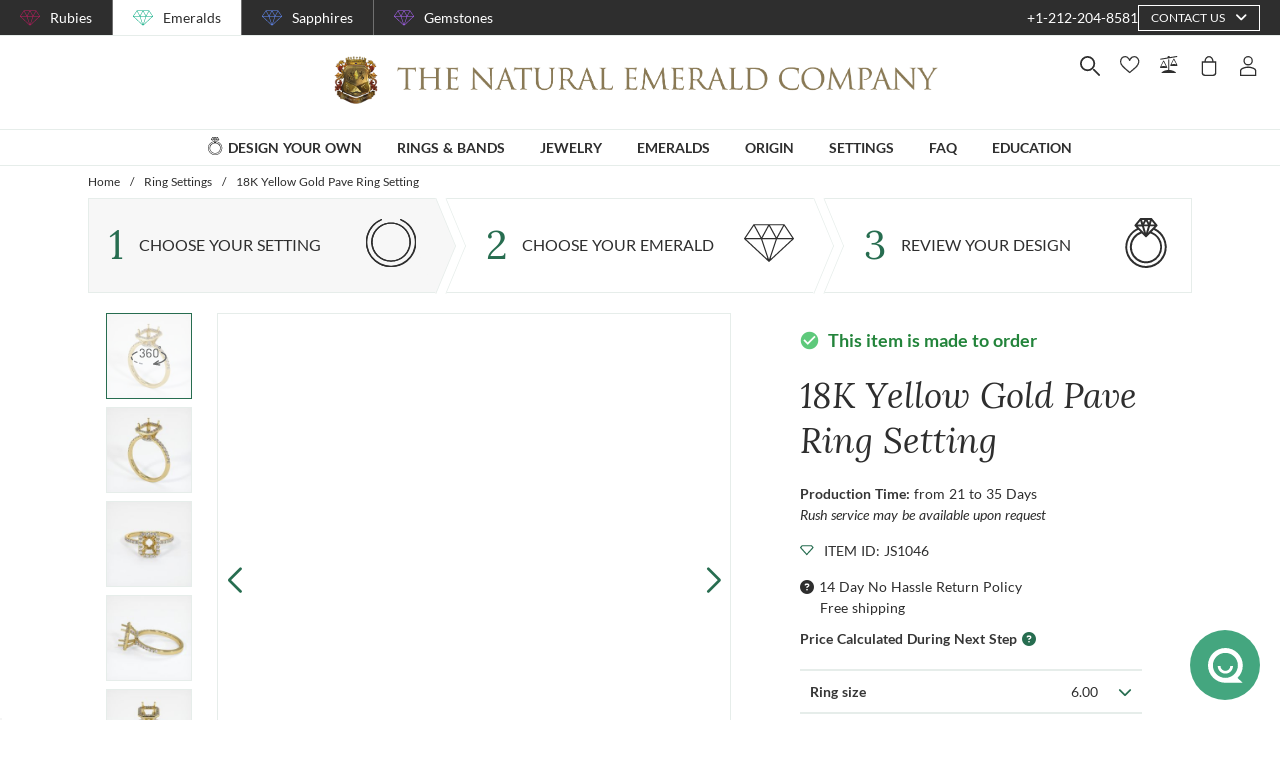

--- FILE ---
content_type: text/html; charset=utf-8
request_url: https://emeralds.com/design-your-own/setting/emerald-engagement-ring-settings/18k-yellow-gold-pave-ring-setting-js1046y18/
body_size: 195344
content:
<!doctype html>
<html data-n-head-ssr lang="en" data-n-head="%7B%22lang%22:%7B%22ssr%22:%22en%22%7D%7D">
  <head >
    <meta data-n-head="ssr" charset="utf-8"><meta data-n-head="ssr" name="p:domain_verify" content="a7c4a4085a03860ccd3222ab1738ee5c"><meta data-n-head="ssr" name="viewport" content="width=device-width, initial-scale=1"><meta data-n-head="ssr" name="theme-color" content="#e2e2e2"><meta data-n-head="ssr" property="name" name="name" content="The Natural Emerald Company"><meta data-n-head="ssr" property="lang" name="lang" content="en"><meta data-n-head="ssr" data-hid="title" name="title" property="title" content="18K Yellow Gold Pave Ring Setting #JS1046Y18 | The Natural Emerald Company"><meta data-n-head="ssr" data-hid="description" name="description" property="description" content="Create your perfect custom emerald Ring with this beautifully crafted, handmade 18K Yellow Gold Pave Ring Setting #JS1046Y18."><meta data-n-head="ssr" data-hid="navigation-page-title" name="navigation-page-title" property="navigation-page-title" content="18K Yellow Gold Pave Ring Setting"><meta data-n-head="ssr" data-hid="navigation-page-description" name="navigation-page-description" property="navigation-page-description" content=""><meta data-n-head="ssr" data-hid="twitter:card" name="twitter:card" property="twitter:card" content="summary"><meta data-n-head="ssr" data-hid="product:price:amount" name="product:price:amount" property="product:price:amount" content="2875.43"><meta data-n-head="ssr" data-hid="product:price:currency" name="product:price:currency" property="product:price:currency" content="USD"><meta data-n-head="ssr" data-hid="og:image_url" name="og:image_url" property="og:image_url" content="https://images.thenaturalsapphirecompany.com/setting/js1046/image/js1046y18-ring-natural-gemstone-companies-18k-yellow-gold-view-01.jpg?d=750x750&amp;s=nec&amp;v=20251216052335"><meta data-n-head="ssr" data-hid="og:url" name="og:url" property="og:url" content="https://emeralds.com/design-your-own/setting/emerald-engagement-ring-settings/18k-yellow-gold-pave-ring-setting-js1046y18/"><meta data-n-head="ssr" data-hid="og:type" name="og:type" property="og:type" content="product"><meta data-n-head="ssr" data-hid="fb:app_id" name="fb:app_id" property="fb:app_id" content="null"><title>18K Yellow Gold Pave Ring Setting #JS1046Y18 | The Natural Emerald Company</title><link data-n-head="ssr" rel="preconnect" href="https://360images.thenaturalsapphirecompany.com/"><link data-n-head="ssr" rel="preconnect" href="https://images.thenaturalsapphirecompany.com/"><link data-n-head="ssr" rel="dns-prefetch" href="https://images.thenaturalsapphirecompany.com/"><link data-n-head="ssr" rel="preconnect" href="https://service.thenaturalsapphirecompany.com"><link data-n-head="ssr" rel="preload" as="font" crossOrigin="anonymous" href="/styles/fonts/Lora/woff2/Lora-Regular.woff2"><link data-n-head="ssr" rel="preload" as="font" crossOrigin="anonymous" href="/styles/fonts/Lora/woff2/Lora-Italic.woff2"><link data-n-head="ssr" rel="preload" as="font" crossOrigin="anonymous" href="/styles/fonts/Lato/woff2/Lato-Regular.woff2"><link data-n-head="ssr" rel="canonical" href="https://emeralds.com/design-your-own/setting/emerald-engagement-ring-settings/18k-yellow-gold-pave-ring-setting-js1046y18/"><link data-n-head="ssr" rel="stylesheet" type="text/css" href="https://service.thenaturalsapphirecompany.com/cdn/swiper-bundle.min.css"><script data-n-head="ssr" src="https://f86a65dca19a.edge.sdk.awswaf.com/f86a65dca19a/b8b359888e85/challenge.js" defer></script><script data-n-head="ssr" type="application/ld+json">{"@context":"http://schema.org","@type":"WebSite","name":"The Natural Emerald Company","url":"https://www.emeralds.com/"}</script><script data-n-head="ssr" type="application/ld+json">{"@context":"http://schema.org","@type":"LocalBusiness","address":{"@type":"PostalAddress","streetAddress":"608 5th Avenue, 11th Floor Penthouse","addressRegion":"New York, NY 10020","addressCountry":"United States"},"description":"Head Office, Showroom & Workshop","name":"The Natural Emerald Company","priceRange":"$$","image":"https://www.emeralds.com/images/hi-res/logo@2x.jpg","telephone":"+1-212-204-8581"}</script><script data-n-head="ssr" type="application/ld+json">{}</script><style data-vue-ssr-id="6f2b1ad0:0 c5cdf848:0 4de83e86:0 b8d2539e:0 302ed940:0 0b745a9b:0 f4802896:0 20ceea8b:0 7f914afb:0 5d01ddc1:0 e40c4acc:0 384baed0:0 45176234:0 3045d667:0 5fe79e5b:0 15c2a23c:0 1423dc1d:0 37e62628:0 61f6e810:0 63169d1e:0 7e5ceb76:0 2d718674:0 295fd4f6:0 12e512bf:0 5e21139c:0 0d35759f:0 4208cc58:0 24cf2e00:0 33109437:0 c2780954:0 307230ee:0 046afaea:0 30e27a8c:0 369a10b0:0 a155d1ee:0 0055febf:0 474fdd68:0 62a388f3:0 d2e153d8:0 025d38d8:0 3d71213c:0 e3146488:0 4ed43cea:0 730fb09a:0 1cf19111:0 777c4e26:0 2c19661e:0 38900c0b:0 f00c71b6:0 1b525404:0 192601c9:0 38fd742a:0 4a9d0e49:0 9f992f92:0 6e0b5fb4:0 d5d6a97e:0 261c915d:0 32bbbb7a:0 255bd33f:0 67d818cc:0 8b0ad408:0 1ce6f610:0 36ec1c6e:0 4d4ab968:0 0fdb4b39:0 22128f9a:0 3c645ef2:0 78a422d9:0 188c3c6c:0 42ad930a:0 55de2240:0 7c8087d2:0 4f4f8466:0 56a1ed6f:0 471c3e0c:0 d9668cf0:0 6a769ff8:0 76055343:0 41ce8e14:0 c018567c:0 211d7096:0 14b73592:0 549e9fbf:0 02d2b39c:0 70649020:0 f7308f76:0 195c0ca3:0">/*!
 * Font Awesome Free 6.4.0 by @fontawesome - https://fontawesome.com
 * License - https://fontawesome.com/license/free (Icons: CC BY 4.0, Fonts: SIL OFL 1.1, Code: MIT License)
 * Copyright 2023 Fonticons, Inc.
 */.fa{font-family:"Font Awesome 6 Free";font-family:var(--fa-style-family,"Font Awesome 6 Free");font-weight:900;font-weight:var(--fa-style,900)}.fa,.fab,.far,.fas{-moz-osx-font-smoothing:grayscale;-webkit-font-smoothing:antialiased;font-feature-settings:normal;display:inline-block;display:var(--fa-display,inline-block);font-style:normal;font-variant:normal;line-height:1;text-rendering:auto}.far,.fas{font-family:"Font Awesome 6 Free"}.fab{font-family:"Font Awesome 6 Brands"}@keyframes fa-beat{0%,90%{transform:scale(1)}45%{transform:scale(1.25);transform:scale(var(--fa-beat-scale,1.25))}}@keyframes fa-bounce{0%{transform:scale(1) translateY(0)}10%{transform:scale(1.1,.9) translateY(0);transform:scale(var(--fa-bounce-start-scale-x,1.1),var(--fa-bounce-start-scale-y,.9)) translateY(0)}30%{transform:scale(.9,1.1) translateY(-.5em);transform:scale(var(--fa-bounce-jump-scale-x,.9),var(--fa-bounce-jump-scale-y,1.1)) translateY(var(--fa-bounce-height,-.5em))}50%{transform:scale(1.05,.95) translateY(0);transform:scale(var(--fa-bounce-land-scale-x,1.05),var(--fa-bounce-land-scale-y,.95)) translateY(0)}57%{transform:scale(1) translateY(-.125em);transform:scale(1) translateY(var(--fa-bounce-rebound,-.125em))}64%{transform:scale(1) translateY(0)}to{transform:scale(1) translateY(0)}}@keyframes fa-fade{50%{opacity:.4;opacity:var(--fa-fade-opacity,.4)}}@keyframes fa-beat-fade{0%,to{opacity:.4;opacity:var(--fa-beat-fade-opacity,.4);transform:scale(1)}50%{opacity:1;transform:scale(1.125);transform:scale(var(--fa-beat-fade-scale,1.125))}}@keyframes fa-flip{50%{transform:rotateY(-180deg);transform:rotate3d(var(--fa-flip-x,0),var(--fa-flip-y,1),var(--fa-flip-z,0),var(--fa-flip-angle,-180deg))}}@keyframes fa-shake{0%{transform:rotate(-15deg)}4%{transform:rotate(15deg)}24%,8%{transform:rotate(-18deg)}12%,28%{transform:rotate(18deg)}16%{transform:rotate(-22deg)}20%{transform:rotate(22deg)}32%{transform:rotate(-12deg)}36%{transform:rotate(12deg)}40%,to{transform:rotate(0deg)}}@keyframes fa-spin{0%{transform:rotate(0deg)}to{transform:rotate(1turn)}}.fa-calendar-alt:before{content:"\f073"}.fa-minus-circle:before{content:"\f056"}.fa-mail-bulk:before{content:"\f674"}.fa-caret-right:before{content:"\f0da"}.fa-compass:before{content:"\f14e"}.fa-flag:before{content:"\f024"}.fa-lock:before{content:"\f023"}.fa-hourglass-half:before{content:"\f252"}.fa-users:before{content:"\f0c0"}.fa-eye-slash:before{content:"\f070"}.fa-chevron-up:before{content:"\f077"}.fa-user:before{content:"\f007"}.fa-globe:before{content:"\f0ac"}.fa-venus-mars:before{content:"\f228"}.fa-city:before{content:"\f64f"}.fa-map-marked-alt:before{content:"\f5a0"}.fa-gift:before{content:"\f06b"}.fa-question-circle:before{content:"\f059"}.fa-eye:before{content:"\f06e"}.fa-phone:before{content:"\f095"}.fa-envelope:before{content:"\f0e0"}.fa-angle-down:before{content:"\f107"}.fa-credit-card:before{content:"\f09d"}.fa-map-marker-alt:before{content:"\f3c5"}.fa-chevron-down:before{content:"\f078"}.fa-copy:before{content:"\f0c5"}.fa-times:before,.fa-xmark:before{content:"\f00d"}.fa-angle-up:before{content:"\f106"}.fa-chevron-left:before{content:"\f053"}.fa-chevron-right:before{content:"\f054"}.fa-calendar:before{content:"\f133"}.fa-plus-circle:before{content:"\f055"}.fa-check:before{content:"\f00c"}.fa-angle-left:before{content:"\f104"}.sr-only{clip:rect(0,0,0,0);border-width:0;height:1px;margin:-1px;overflow:hidden;padding:0;position:absolute;white-space:nowrap;width:1px}:root{--fa-style-family-brands:"Font Awesome 6 Brands";--fa-font-brands:normal 400 1em/1 "Font Awesome 6 Brands"}@font-face{font-display:block;font-family:"Font Awesome 6 Brands";font-style:normal;font-weight:400;src:url(/_nuxt/fonts/fa-brands-400.8b0dded.woff2) format("woff2"),url(/_nuxt/fonts/fa-brands-400.0ab3921.ttf) format("truetype")}.fab{font-weight:400}.fa-instagram-square:before{content:"\e055"}.fa-facebook-f:before{content:"\f39e"}.fa-instagram:before{content:"\f16d"}.fa-pinterest-p:before{content:"\f231"}.fa-twitter:before{content:"\f099"}:root{--fa-font-regular:normal 400 1em/1 "Font Awesome 6 Free"}@font-face{font-display:block;font-family:"Font Awesome 6 Free";font-style:normal;font-weight:400;src:url(/_nuxt/fonts/fa-regular-400.61f30b7.woff2) format("woff2"),url(/_nuxt/fonts/fa-regular-400.2020673.ttf) format("truetype")}.far{font-weight:400}:root{--fa-style-family-classic:"Font Awesome 6 Free";--fa-font-solid:normal 900 1em/1 "Font Awesome 6 Free"}@font-face{font-display:block;font-family:"Font Awesome 6 Free";font-style:normal;font-weight:900;src:url(/_nuxt/fonts/fa-solid-900.c642783.woff2) format("woff2"),url(/_nuxt/fonts/fa-solid-900.e2ceb83.ttf) format("truetype")}.fas{font-weight:900}@font-face{font-display:block;font-family:"Font Awesome 5 Brands";font-weight:400;src:url(/_nuxt/fonts/fa-brands-400.8b0dded.woff2) format("woff2"),url(/_nuxt/fonts/fa-brands-400.0ab3921.ttf) format("truetype")}@font-face{font-display:block;font-family:"Font Awesome 5 Free";font-weight:900;src:url(/_nuxt/fonts/fa-solid-900.c642783.woff2) format("woff2"),url(/_nuxt/fonts/fa-solid-900.e2ceb83.ttf) format("truetype")}@font-face{font-display:block;font-family:"Font Awesome 5 Free";font-weight:400;src:url(/_nuxt/fonts/fa-regular-400.61f30b7.woff2) format("woff2"),url(/_nuxt/fonts/fa-regular-400.2020673.ttf) format("truetype")}@font-face{font-display:block;font-family:"FontAwesome";src:url(/_nuxt/fonts/fa-solid-900.c642783.woff2) format("woff2"),url(/_nuxt/fonts/fa-solid-900.e2ceb83.ttf) format("truetype")}@font-face{font-display:block;font-family:"FontAwesome";src:url(/_nuxt/fonts/fa-brands-400.8b0dded.woff2) format("woff2"),url(/_nuxt/fonts/fa-brands-400.0ab3921.ttf) format("truetype")}@font-face{font-display:block;font-family:"FontAwesome";src:url(/_nuxt/fonts/fa-regular-400.61f30b7.woff2) format("woff2"),url(/_nuxt/fonts/fa-regular-400.2020673.ttf) format("truetype");unicode-range:u+f003,u+f006,u+f014,u+f016-f017,u+f01a-f01b,u+f01d,u+f022,u+f03e,u+f044,u+f046,u+f05c-f05d,u+f06e,u+f070,u+f087-f088,u+f08a,u+f094,u+f096-f097,u+f09d,u+f0a0,u+f0a2,u+f0a4-f0a7,u+f0c5,u+f0c7,u+f0e5-f0e6,u+f0eb,u+f0f6-f0f8,u+f10c,u+f114-f115,u+f118-f11a,u+f11c-f11d,u+f133,u+f147,u+f14e,u+f150-f152,u+f185-f186,u+f18e,u+f190-f192,u+f196,u+f1c1-f1c9,u+f1d9,u+f1db,u+f1e3,u+f1ea,u+f1f7,u+f1f9,u+f20a,u+f247-f248,u+f24a,u+f24d,u+f255-f25b,u+f25d,u+f271-f274,u+f278,u+f27b,u+f28c,u+f28e,u+f29c,u+f2b5,u+f2b7,u+f2ba,u+f2bc,u+f2be,u+f2c0-f2c1,u+f2c3,u+f2d0,u+f2d2,u+f2d4,u+f2dc}@font-face{font-display:block;font-family:"FontAwesome";src:url(/_nuxt/fonts/fa-v4compatibility.4bc58bc.woff2) format("woff2"),url(/_nuxt/fonts/fa-v4compatibility.d20cedd.ttf) format("truetype");unicode-range:u+f041,u+f047,u+f065-f066,u+f07d-f07e,u+f080,u+f08b,u+f08e,u+f090,u+f09a,u+f0ac,u+f0ae,u+f0b2,u+f0d0,u+f0d6,u+f0e4,u+f0ec,u+f10a-f10b,u+f123,u+f13e,u+f148-f149,u+f14c,u+f156,u+f15e,u+f160-f161,u+f163,u+f175-f178,u+f195,u+f1f8,u+f219,u+f27a}
@media screen and (min-width:1840px){.container:not(.is-max-desktop):not(.is-max-widescreen):not(.is-max-fullhd){max-width:1776px!important}}/*! bulma.io v0.9.4 | MIT License | github.com/jgthms/bulma */.button,.file-cta,.file-name,.input,.pagination-ellipsis,.pagination-link,.pagination-next,.pagination-previous,.select select,.textarea{align-items:center;-moz-appearance:none;-webkit-appearance:none;border:1px solid transparent;border-radius:4px;box-shadow:none;display:inline-flex;font-size:1rem;height:2.5em;justify-content:flex-start;line-height:1.5;padding:calc(.5em - 1px) calc(.75em - 1px);position:relative;vertical-align:top}.button:active,.button:focus,.file-cta:active,.file-cta:focus,.file-name:active,.file-name:focus,.input:active,.input:focus,.is-active.button,.is-active.file-cta,.is-active.file-name,.is-active.input,.is-active.pagination-ellipsis,.is-active.pagination-link,.is-active.pagination-next,.is-active.pagination-previous,.is-active.textarea,.is-focused.button,.is-focused.file-cta,.is-focused.file-name,.is-focused.input,.is-focused.pagination-ellipsis,.is-focused.pagination-link,.is-focused.pagination-next,.is-focused.pagination-previous,.is-focused.textarea,.pagination-ellipsis:active,.pagination-ellipsis:focus,.pagination-link:active,.pagination-link:focus,.pagination-next:active,.pagination-next:focus,.pagination-previous:active,.pagination-previous:focus,.select select.is-active,.select select.is-focused,.select select:active,.select select:focus,.textarea:active,.textarea:focus{outline:none}.select fieldset[disabled] select,.select select[disabled],[disabled].button,[disabled].file-cta,[disabled].file-name,[disabled].input,[disabled].pagination-ellipsis,[disabled].pagination-link,[disabled].pagination-next,[disabled].pagination-previous,[disabled].textarea,fieldset[disabled] .button,fieldset[disabled] .file-cta,fieldset[disabled] .file-name,fieldset[disabled] .input,fieldset[disabled] .pagination-ellipsis,fieldset[disabled] .pagination-link,fieldset[disabled] .pagination-next,fieldset[disabled] .pagination-previous,fieldset[disabled] .select select,fieldset[disabled] .textarea{cursor:not-allowed}.breadcrumb,.button,.file,.is-unselectable,.pagination-ellipsis,.pagination-link,.pagination-next,.pagination-previous,.tabs{-webkit-touch-callout:none;-webkit-user-select:none;-moz-user-select:none;user-select:none}.navbar-link:not(.is-arrowless):after,.select:not(.is-multiple):not(.is-loading):after{border:3px solid transparent;border-radius:2px;border-right:0;border-top:0;content:" ";display:block;height:.625em;margin-top:-.4375em;pointer-events:none;position:absolute;top:50%;transform:rotate(-45deg);transform-origin:center;width:.625em}.block:not(:last-child),.box:not(:last-child),.breadcrumb:not(:last-child),.content:not(:last-child),.level:not(:last-child),.message:not(:last-child),.notification:not(:last-child),.pagination:not(:last-child),.progress:not(:last-child),.subtitle:not(:last-child),.table-container:not(:last-child),.table:not(:last-child),.tabs:not(:last-child),.title:not(:last-child){margin-bottom:1.5rem}.delete,.modal-close{-webkit-touch-callout:none;-moz-appearance:none;-webkit-appearance:none;background-color:rgba(46,46,46,.2);border:none;border-radius:9999px;cursor:pointer;display:inline-block;flex-grow:0;flex-shrink:0;font-size:0;height:20px;max-height:20px;max-width:20px;min-height:20px;min-width:20px;outline:none;pointer-events:auto;position:relative;-webkit-user-select:none;-moz-user-select:none;user-select:none;vertical-align:top;width:20px}.delete:after,.delete:before,.modal-close:after,.modal-close:before{background-color:#fff;content:"";display:block;left:50%;position:absolute;top:50%;transform:translateX(-50%) translateY(-50%) rotate(45deg);transform-origin:center center}.delete:before,.modal-close:before{height:2px;width:50%}.delete:after,.modal-close:after{height:50%;width:2px}.delete:focus,.delete:hover,.modal-close:focus,.modal-close:hover{background-color:rgba(46,46,46,.3)}.delete:active,.modal-close:active{background-color:rgba(46,46,46,.4)}.is-small.delete,.is-small.modal-close{height:16px;max-height:16px;max-width:16px;min-height:16px;min-width:16px;width:16px}.is-medium.delete,.is-medium.modal-close{height:24px;max-height:24px;max-width:24px;min-height:24px;min-width:24px;width:24px}.is-large.delete,.is-large.modal-close{height:32px;max-height:32px;max-width:32px;min-height:32px;min-width:32px;width:32px}.button.is-loading:after,.control.is-loading:after,.loader,.select.is-loading:after{animation:spinAround .5s linear infinite;border-color:transparent transparent #dbdbdb #dbdbdb;border-radius:9999px;border-style:solid;border-width:2px;content:"";display:block;height:1em;position:relative;width:1em}.hero-video,.image.is-16by9 .has-ratio,.image.is-16by9 img,.image.is-1by1 .has-ratio,.image.is-1by1 img,.image.is-1by2 .has-ratio,.image.is-1by2 img,.image.is-1by3 .has-ratio,.image.is-1by3 img,.image.is-2by1 .has-ratio,.image.is-2by1 img,.image.is-2by3 .has-ratio,.image.is-2by3 img,.image.is-3by1 .has-ratio,.image.is-3by1 img,.image.is-3by2 .has-ratio,.image.is-3by2 img,.image.is-3by4 .has-ratio,.image.is-3by4 img,.image.is-3by5 .has-ratio,.image.is-3by5 img,.image.is-4by3 .has-ratio,.image.is-4by3 img,.image.is-4by5 .has-ratio,.image.is-4by5 img,.image.is-5by3 .has-ratio,.image.is-5by3 img,.image.is-5by4 .has-ratio,.image.is-5by4 img,.image.is-9by16 .has-ratio,.image.is-9by16 img,.image.is-square .has-ratio,.image.is-square img,.is-overlay,.modal,.modal-background{bottom:0;left:0;position:absolute;right:0;top:0}.navbar-burger{color:currentColor;font-family:inherit;font-size:1em}/*! minireset.css v0.0.6 | MIT License | github.com/jgthms/minireset.css */.navbar-burger,blockquote,body,dd,dl,dt,fieldset,figure,h1,h2,h3,h4,h5,h6,hr,html,iframe,legend,li,ol,p,pre,textarea,ul{margin:0;padding:0}h1,h2,h3,h4,h5,h6{font-size:100%;font-weight:400}ul{list-style:none}button,input,select,textarea{margin:0}html{box-sizing:border-box}*,:after,:before{box-sizing:inherit}img,video{height:auto;max-width:100%}iframe{border:0}table{border-collapse:collapse;border-spacing:0}td,th{padding:0}td:not([align]),th:not([align]){text-align:inherit}html{-moz-osx-font-smoothing:grayscale;-webkit-font-smoothing:antialiased;-webkit-text-size-adjust:100%;-moz-text-size-adjust:100%;text-size-adjust:100%;background-color:#fff;font-size:16px;min-width:300px;overflow-x:hidden;overflow-y:scroll;text-rendering:optimizeLegibility}article,aside,figure,footer,header,hgroup,section{display:block}body,button,input,optgroup,select,textarea{font-family:BlinkMacSystemFont,-apple-system,"Segoe UI","Roboto","Oxygen","Ubuntu","Cantarell","Fira Sans","Droid Sans","Helvetica Neue","Helvetica","Arial",sans-serif}code,pre{-moz-osx-font-smoothing:auto;-webkit-font-smoothing:auto;font-family:monospace}body{color:#4a4a4a;font-size:1em;font-weight:400;line-height:1.5}a{color:#485fc7;cursor:pointer;-webkit-text-decoration:none;text-decoration:none}a strong{color:currentColor}a:hover{color:#363636}code{color:#da1039;font-size:.875em;font-weight:400;padding:.25em .5em}code,hr{background-color:#f5f5f5}hr{border:none;display:block;height:2px;margin:1.5rem 0}img{height:auto;max-width:100%}input[type=checkbox],input[type=radio]{vertical-align:baseline}small{font-size:.875em}span{font-style:inherit;font-weight:inherit}strong{color:#363636;font-weight:700}fieldset{border:none}pre{-webkit-overflow-scrolling:touch;word-wrap:normal;background-color:#f5f5f5;color:#4a4a4a;font-size:.875em;overflow-x:auto;padding:1.25rem 1.5rem;white-space:pre}pre code{background-color:transparent;color:currentColor;font-size:1em;padding:0}table td,table th{vertical-align:top}table td:not([align]),table th:not([align]){text-align:inherit}table th{color:#363636}@keyframes spinAround{0%{transform:rotate(0deg)}to{transform:rotate(359deg)}}.box{background-color:#fff;border-radius:6px;box-shadow:0 .5em 1em -.125em rgba(46,46,46,.1),0 0 0 1px rgba(46,46,46,.02);color:#4a4a4a;display:block;padding:1.25rem}a.box:focus,a.box:hover{box-shadow:0 .5em 1em -.125em rgba(46,46,46,.1),0 0 0 1px #485fc7}a.box:active{box-shadow:inset 0 1px 2px rgba(46,46,46,.2),0 0 0 1px #485fc7}.button{background-color:#fff;border-color:#dbdbdb;border-width:1px;color:#363636;cursor:pointer;justify-content:center;padding:calc(.5em - 1px) 1em;text-align:center;white-space:nowrap}.button strong{color:inherit}.button .icon,.button .icon.is-large,.button .icon.is-medium,.button .icon.is-small{height:1.5em;width:1.5em}.button .icon:first-child:not(:last-child){margin-left:calc(-.5em - 1px);margin-right:.25em}.button .icon:last-child:not(:first-child){margin-left:.25em;margin-right:calc(-.5em - 1px)}.button .icon:first-child:last-child{margin-left:calc(-.5em - 1px);margin-right:calc(-.5em - 1px)}.button.is-hovered,.button:hover{border-color:#b5b5b5;color:#363636}.button.is-focused,.button:focus{border-color:#485fc7;color:#363636}.button.is-focused:not(:active),.button:focus:not(:active){box-shadow:0 0 0 .125em rgba(72,95,199,.25)}.button.is-active,.button:active{border-color:#4a4a4a;color:#363636}.button.is-text{background-color:transparent;border-color:transparent;color:#4a4a4a;-webkit-text-decoration:underline;text-decoration:underline}.button.is-text.is-focused,.button.is-text.is-hovered,.button.is-text:focus,.button.is-text:hover{background-color:#f5f5f5;color:#363636}.button.is-text.is-active,.button.is-text:active{background-color:#e8e8e8;color:#363636}.button.is-text[disabled],fieldset[disabled] .button.is-text{background-color:transparent;border-color:transparent;box-shadow:none}.button.is-ghost{background:none;border-color:transparent;color:#485fc7;-webkit-text-decoration:none;text-decoration:none}.button.is-ghost.is-hovered,.button.is-ghost:hover{color:#485fc7;-webkit-text-decoration:underline;text-decoration:underline}.button.is-white{background-color:#fff;border-color:transparent;color:#2e2e2e}.button.is-white.is-hovered,.button.is-white:hover{background-color:#f9f9f9;border-color:transparent;color:#2e2e2e}.button.is-white.is-focused,.button.is-white:focus{border-color:transparent;color:#2e2e2e}.button.is-white.is-focused:not(:active),.button.is-white:focus:not(:active){box-shadow:0 0 0 .125em hsla(0,0%,100%,.25)}.button.is-white.is-active,.button.is-white:active{background-color:#f2f2f2;border-color:transparent;color:#2e2e2e}.button.is-white[disabled],fieldset[disabled] .button.is-white{background-color:#fff;border-color:#fff;box-shadow:none}.button.is-white.is-inverted{background-color:#2e2e2e;color:#fff}.button.is-white.is-inverted.is-hovered,.button.is-white.is-inverted:hover{background-color:#212121}.button.is-white.is-inverted[disabled],fieldset[disabled] .button.is-white.is-inverted{background-color:#2e2e2e;border-color:transparent;box-shadow:none;color:#fff}.button.is-white.is-loading:after{border-color:transparent transparent #2e2e2e #2e2e2e!important}.button.is-white.is-outlined{background-color:transparent;border-color:#fff;color:#fff}.button.is-white.is-outlined.is-focused,.button.is-white.is-outlined.is-hovered,.button.is-white.is-outlined:focus,.button.is-white.is-outlined:hover{background-color:#fff;border-color:#fff;color:#2e2e2e}.button.is-white.is-outlined.is-loading:after{border-color:transparent transparent #fff #fff!important}.button.is-white.is-outlined.is-loading.is-focused:after,.button.is-white.is-outlined.is-loading.is-hovered:after,.button.is-white.is-outlined.is-loading:focus:after,.button.is-white.is-outlined.is-loading:hover:after{border-color:transparent transparent #2e2e2e #2e2e2e!important}.button.is-white.is-outlined[disabled],fieldset[disabled] .button.is-white.is-outlined{background-color:transparent;border-color:#fff;box-shadow:none;color:#fff}.button.is-white.is-inverted.is-outlined{background-color:transparent;border-color:#2e2e2e;color:#2e2e2e}.button.is-white.is-inverted.is-outlined.is-focused,.button.is-white.is-inverted.is-outlined.is-hovered,.button.is-white.is-inverted.is-outlined:focus,.button.is-white.is-inverted.is-outlined:hover{background-color:#2e2e2e;color:#fff}.button.is-white.is-inverted.is-outlined.is-loading.is-focused:after,.button.is-white.is-inverted.is-outlined.is-loading.is-hovered:after,.button.is-white.is-inverted.is-outlined.is-loading:focus:after,.button.is-white.is-inverted.is-outlined.is-loading:hover:after{border-color:transparent transparent #fff #fff!important}.button.is-white.is-inverted.is-outlined[disabled],fieldset[disabled] .button.is-white.is-inverted.is-outlined{background-color:transparent;border-color:#2e2e2e;box-shadow:none;color:#2e2e2e}.button.is-black{background-color:#2e2e2e;border-color:transparent;color:#fff}.button.is-black.is-hovered,.button.is-black:hover{background-color:#282828;border-color:transparent;color:#fff}.button.is-black.is-focused,.button.is-black:focus{border-color:transparent;color:#fff}.button.is-black.is-focused:not(:active),.button.is-black:focus:not(:active){box-shadow:0 0 0 .125em rgba(46,46,46,.25)}.button.is-black.is-active,.button.is-black:active{background-color:#212121;border-color:transparent;color:#fff}.button.is-black[disabled],fieldset[disabled] .button.is-black{background-color:#2e2e2e;border-color:#2e2e2e;box-shadow:none}.button.is-black.is-inverted{background-color:#fff;color:#2e2e2e}.button.is-black.is-inverted.is-hovered,.button.is-black.is-inverted:hover{background-color:#f2f2f2}.button.is-black.is-inverted[disabled],fieldset[disabled] .button.is-black.is-inverted{background-color:#fff;border-color:transparent;box-shadow:none;color:#2e2e2e}.button.is-black.is-loading:after{border-color:transparent transparent #fff #fff!important}.button.is-black.is-outlined{background-color:transparent;border-color:#2e2e2e;color:#2e2e2e}.button.is-black.is-outlined.is-focused,.button.is-black.is-outlined.is-hovered,.button.is-black.is-outlined:focus,.button.is-black.is-outlined:hover{background-color:#2e2e2e;border-color:#2e2e2e;color:#fff}.button.is-black.is-outlined.is-loading:after{border-color:transparent transparent #2e2e2e #2e2e2e!important}.button.is-black.is-outlined.is-loading.is-focused:after,.button.is-black.is-outlined.is-loading.is-hovered:after,.button.is-black.is-outlined.is-loading:focus:after,.button.is-black.is-outlined.is-loading:hover:after{border-color:transparent transparent #fff #fff!important}.button.is-black.is-outlined[disabled],fieldset[disabled] .button.is-black.is-outlined{background-color:transparent;border-color:#2e2e2e;box-shadow:none;color:#2e2e2e}.button.is-black.is-inverted.is-outlined{background-color:transparent;border-color:#fff;color:#fff}.button.is-black.is-inverted.is-outlined.is-focused,.button.is-black.is-inverted.is-outlined.is-hovered,.button.is-black.is-inverted.is-outlined:focus,.button.is-black.is-inverted.is-outlined:hover{background-color:#fff;color:#2e2e2e}.button.is-black.is-inverted.is-outlined.is-loading.is-focused:after,.button.is-black.is-inverted.is-outlined.is-loading.is-hovered:after,.button.is-black.is-inverted.is-outlined.is-loading:focus:after,.button.is-black.is-inverted.is-outlined.is-loading:hover:after{border-color:transparent transparent #2e2e2e #2e2e2e!important}.button.is-black.is-inverted.is-outlined[disabled],fieldset[disabled] .button.is-black.is-inverted.is-outlined{background-color:transparent;border-color:#fff;box-shadow:none;color:#fff}.button.is-light{background-color:#f5f5f5;border-color:transparent;color:rgba(0,0,0,.7)}.button.is-light.is-hovered,.button.is-light:hover{background-color:#eee;border-color:transparent;color:rgba(0,0,0,.7)}.button.is-light.is-focused,.button.is-light:focus{border-color:transparent;color:rgba(0,0,0,.7)}.button.is-light.is-focused:not(:active),.button.is-light:focus:not(:active){box-shadow:0 0 0 .125em hsla(0,0%,96%,.25)}.button.is-light.is-active,.button.is-light:active{background-color:#e8e8e8;border-color:transparent;color:rgba(0,0,0,.7)}.button.is-light[disabled],fieldset[disabled] .button.is-light{background-color:#f5f5f5;border-color:#f5f5f5;box-shadow:none}.button.is-light.is-inverted{color:#f5f5f5}.button.is-light.is-inverted,.button.is-light.is-inverted.is-hovered,.button.is-light.is-inverted:hover{background-color:rgba(0,0,0,.7)}.button.is-light.is-inverted[disabled],fieldset[disabled] .button.is-light.is-inverted{background-color:rgba(0,0,0,.7);border-color:transparent;box-shadow:none;color:#f5f5f5}.button.is-light.is-loading:after{border-color:transparent transparent rgba(0,0,0,.7) rgba(0,0,0,.7)!important}.button.is-light.is-outlined{background-color:transparent;border-color:#f5f5f5;color:#f5f5f5}.button.is-light.is-outlined.is-focused,.button.is-light.is-outlined.is-hovered,.button.is-light.is-outlined:focus,.button.is-light.is-outlined:hover{background-color:#f5f5f5;border-color:#f5f5f5;color:rgba(0,0,0,.7)}.button.is-light.is-outlined.is-loading:after{border-color:transparent transparent #f5f5f5 #f5f5f5!important}.button.is-light.is-outlined.is-loading.is-focused:after,.button.is-light.is-outlined.is-loading.is-hovered:after,.button.is-light.is-outlined.is-loading:focus:after,.button.is-light.is-outlined.is-loading:hover:after{border-color:transparent transparent rgba(0,0,0,.7) rgba(0,0,0,.7)!important}.button.is-light.is-outlined[disabled],fieldset[disabled] .button.is-light.is-outlined{background-color:transparent;border-color:#f5f5f5;box-shadow:none;color:#f5f5f5}.button.is-light.is-inverted.is-outlined{background-color:transparent;border-color:rgba(0,0,0,.7);color:rgba(0,0,0,.7)}.button.is-light.is-inverted.is-outlined.is-focused,.button.is-light.is-inverted.is-outlined.is-hovered,.button.is-light.is-inverted.is-outlined:focus,.button.is-light.is-inverted.is-outlined:hover{background-color:rgba(0,0,0,.7);color:#f5f5f5}.button.is-light.is-inverted.is-outlined.is-loading.is-focused:after,.button.is-light.is-inverted.is-outlined.is-loading.is-hovered:after,.button.is-light.is-inverted.is-outlined.is-loading:focus:after,.button.is-light.is-inverted.is-outlined.is-loading:hover:after{border-color:transparent transparent #f5f5f5 #f5f5f5!important}.button.is-light.is-inverted.is-outlined[disabled],fieldset[disabled] .button.is-light.is-inverted.is-outlined{background-color:transparent;border-color:rgba(0,0,0,.7);box-shadow:none;color:rgba(0,0,0,.7)}.button.is-dark{background-color:#363636;border-color:transparent;color:#fff}.button.is-dark.is-hovered,.button.is-dark:hover{background-color:#2f2f2f;border-color:transparent;color:#fff}.button.is-dark.is-focused,.button.is-dark:focus{border-color:transparent;color:#fff}.button.is-dark.is-focused:not(:active),.button.is-dark:focus:not(:active){box-shadow:0 0 0 .125em rgba(54,54,54,.25)}.button.is-dark.is-active,.button.is-dark:active{background-color:#292929;border-color:transparent;color:#fff}.button.is-dark[disabled],fieldset[disabled] .button.is-dark{background-color:#363636;border-color:#363636;box-shadow:none}.button.is-dark.is-inverted{background-color:#fff;color:#363636}.button.is-dark.is-inverted.is-hovered,.button.is-dark.is-inverted:hover{background-color:#f2f2f2}.button.is-dark.is-inverted[disabled],fieldset[disabled] .button.is-dark.is-inverted{background-color:#fff;border-color:transparent;box-shadow:none;color:#363636}.button.is-dark.is-loading:after{border-color:transparent transparent #fff #fff!important}.button.is-dark.is-outlined{background-color:transparent;border-color:#363636;color:#363636}.button.is-dark.is-outlined.is-focused,.button.is-dark.is-outlined.is-hovered,.button.is-dark.is-outlined:focus,.button.is-dark.is-outlined:hover{background-color:#363636;border-color:#363636;color:#fff}.button.is-dark.is-outlined.is-loading:after{border-color:transparent transparent #363636 #363636!important}.button.is-dark.is-outlined.is-loading.is-focused:after,.button.is-dark.is-outlined.is-loading.is-hovered:after,.button.is-dark.is-outlined.is-loading:focus:after,.button.is-dark.is-outlined.is-loading:hover:after{border-color:transparent transparent #fff #fff!important}.button.is-dark.is-outlined[disabled],fieldset[disabled] .button.is-dark.is-outlined{background-color:transparent;border-color:#363636;box-shadow:none;color:#363636}.button.is-dark.is-inverted.is-outlined{background-color:transparent;border-color:#fff;color:#fff}.button.is-dark.is-inverted.is-outlined.is-focused,.button.is-dark.is-inverted.is-outlined.is-hovered,.button.is-dark.is-inverted.is-outlined:focus,.button.is-dark.is-inverted.is-outlined:hover{background-color:#fff;color:#363636}.button.is-dark.is-inverted.is-outlined.is-loading.is-focused:after,.button.is-dark.is-inverted.is-outlined.is-loading.is-hovered:after,.button.is-dark.is-inverted.is-outlined.is-loading:focus:after,.button.is-dark.is-inverted.is-outlined.is-loading:hover:after{border-color:transparent transparent #363636 #363636!important}.button.is-dark.is-inverted.is-outlined[disabled],fieldset[disabled] .button.is-dark.is-inverted.is-outlined{background-color:transparent;border-color:#fff;box-shadow:none;color:#fff}.button.is-primary{background-color:#00d1b2;border-color:transparent;color:#fff}.button.is-primary.is-hovered,.button.is-primary:hover{background-color:#00c4a7;border-color:transparent;color:#fff}.button.is-primary.is-focused,.button.is-primary:focus{border-color:transparent;color:#fff}.button.is-primary.is-focused:not(:active),.button.is-primary:focus:not(:active){box-shadow:0 0 0 .125em rgba(0,209,178,.25)}.button.is-primary.is-active,.button.is-primary:active{background-color:#00b89c;border-color:transparent;color:#fff}.button.is-primary[disabled],fieldset[disabled] .button.is-primary{background-color:#00d1b2;border-color:#00d1b2;box-shadow:none}.button.is-primary.is-inverted{background-color:#fff;color:#00d1b2}.button.is-primary.is-inverted.is-hovered,.button.is-primary.is-inverted:hover{background-color:#f2f2f2}.button.is-primary.is-inverted[disabled],fieldset[disabled] .button.is-primary.is-inverted{background-color:#fff;border-color:transparent;box-shadow:none;color:#00d1b2}.button.is-primary.is-loading:after{border-color:transparent transparent #fff #fff!important}.button.is-primary.is-outlined{background-color:transparent;border-color:#00d1b2;color:#00d1b2}.button.is-primary.is-outlined.is-focused,.button.is-primary.is-outlined.is-hovered,.button.is-primary.is-outlined:focus,.button.is-primary.is-outlined:hover{background-color:#00d1b2;border-color:#00d1b2;color:#fff}.button.is-primary.is-outlined.is-loading:after{border-color:transparent transparent #00d1b2 #00d1b2!important}.button.is-primary.is-outlined.is-loading.is-focused:after,.button.is-primary.is-outlined.is-loading.is-hovered:after,.button.is-primary.is-outlined.is-loading:focus:after,.button.is-primary.is-outlined.is-loading:hover:after{border-color:transparent transparent #fff #fff!important}.button.is-primary.is-outlined[disabled],fieldset[disabled] .button.is-primary.is-outlined{background-color:transparent;border-color:#00d1b2;box-shadow:none;color:#00d1b2}.button.is-primary.is-inverted.is-outlined{background-color:transparent;border-color:#fff;color:#fff}.button.is-primary.is-inverted.is-outlined.is-focused,.button.is-primary.is-inverted.is-outlined.is-hovered,.button.is-primary.is-inverted.is-outlined:focus,.button.is-primary.is-inverted.is-outlined:hover{background-color:#fff;color:#00d1b2}.button.is-primary.is-inverted.is-outlined.is-loading.is-focused:after,.button.is-primary.is-inverted.is-outlined.is-loading.is-hovered:after,.button.is-primary.is-inverted.is-outlined.is-loading:focus:after,.button.is-primary.is-inverted.is-outlined.is-loading:hover:after{border-color:transparent transparent #00d1b2 #00d1b2!important}.button.is-primary.is-inverted.is-outlined[disabled],fieldset[disabled] .button.is-primary.is-inverted.is-outlined{background-color:transparent;border-color:#fff;box-shadow:none;color:#fff}.button.is-primary.is-light{background-color:#ebfffc;color:#00947e}.button.is-primary.is-light.is-hovered,.button.is-primary.is-light:hover{background-color:#defffa;border-color:transparent;color:#00947e}.button.is-primary.is-light.is-active,.button.is-primary.is-light:active{background-color:#d1fff8;border-color:transparent;color:#00947e}.button.is-link{background-color:#485fc7;border-color:transparent;color:#fff}.button.is-link.is-hovered,.button.is-link:hover{background-color:#3e56c4;border-color:transparent;color:#fff}.button.is-link.is-focused,.button.is-link:focus{border-color:transparent;color:#fff}.button.is-link.is-focused:not(:active),.button.is-link:focus:not(:active){box-shadow:0 0 0 .125em rgba(72,95,199,.25)}.button.is-link.is-active,.button.is-link:active{background-color:#3a51bb;border-color:transparent;color:#fff}.button.is-link[disabled],fieldset[disabled] .button.is-link{background-color:#485fc7;border-color:#485fc7;box-shadow:none}.button.is-link.is-inverted{background-color:#fff;color:#485fc7}.button.is-link.is-inverted.is-hovered,.button.is-link.is-inverted:hover{background-color:#f2f2f2}.button.is-link.is-inverted[disabled],fieldset[disabled] .button.is-link.is-inverted{background-color:#fff;border-color:transparent;box-shadow:none;color:#485fc7}.button.is-link.is-loading:after{border-color:transparent transparent #fff #fff!important}.button.is-link.is-outlined{background-color:transparent;border-color:#485fc7;color:#485fc7}.button.is-link.is-outlined.is-focused,.button.is-link.is-outlined.is-hovered,.button.is-link.is-outlined:focus,.button.is-link.is-outlined:hover{background-color:#485fc7;border-color:#485fc7;color:#fff}.button.is-link.is-outlined.is-loading:after{border-color:transparent transparent #485fc7 #485fc7!important}.button.is-link.is-outlined.is-loading.is-focused:after,.button.is-link.is-outlined.is-loading.is-hovered:after,.button.is-link.is-outlined.is-loading:focus:after,.button.is-link.is-outlined.is-loading:hover:after{border-color:transparent transparent #fff #fff!important}.button.is-link.is-outlined[disabled],fieldset[disabled] .button.is-link.is-outlined{background-color:transparent;border-color:#485fc7;box-shadow:none;color:#485fc7}.button.is-link.is-inverted.is-outlined{background-color:transparent;border-color:#fff;color:#fff}.button.is-link.is-inverted.is-outlined.is-focused,.button.is-link.is-inverted.is-outlined.is-hovered,.button.is-link.is-inverted.is-outlined:focus,.button.is-link.is-inverted.is-outlined:hover{background-color:#fff;color:#485fc7}.button.is-link.is-inverted.is-outlined.is-loading.is-focused:after,.button.is-link.is-inverted.is-outlined.is-loading.is-hovered:after,.button.is-link.is-inverted.is-outlined.is-loading:focus:after,.button.is-link.is-inverted.is-outlined.is-loading:hover:after{border-color:transparent transparent #485fc7 #485fc7!important}.button.is-link.is-inverted.is-outlined[disabled],fieldset[disabled] .button.is-link.is-inverted.is-outlined{background-color:transparent;border-color:#fff;box-shadow:none;color:#fff}.button.is-link.is-light{background-color:#eff1fa;color:#3850b7}.button.is-link.is-light.is-hovered,.button.is-link.is-light:hover{background-color:#e6e9f7;border-color:transparent;color:#3850b7}.button.is-link.is-light.is-active,.button.is-link.is-light:active{background-color:#dce0f4;border-color:transparent;color:#3850b7}.button.is-info{background-color:#3e8ed0;border-color:transparent;color:#fff}.button.is-info.is-hovered,.button.is-info:hover{background-color:#3488ce;border-color:transparent;color:#fff}.button.is-info.is-focused,.button.is-info:focus{border-color:transparent;color:#fff}.button.is-info.is-focused:not(:active),.button.is-info:focus:not(:active){box-shadow:0 0 0 .125em rgba(62,142,208,.25)}.button.is-info.is-active,.button.is-info:active{background-color:#3082c5;border-color:transparent;color:#fff}.button.is-info[disabled],fieldset[disabled] .button.is-info{background-color:#3e8ed0;border-color:#3e8ed0;box-shadow:none}.button.is-info.is-inverted{background-color:#fff;color:#3e8ed0}.button.is-info.is-inverted.is-hovered,.button.is-info.is-inverted:hover{background-color:#f2f2f2}.button.is-info.is-inverted[disabled],fieldset[disabled] .button.is-info.is-inverted{background-color:#fff;border-color:transparent;box-shadow:none;color:#3e8ed0}.button.is-info.is-loading:after{border-color:transparent transparent #fff #fff!important}.button.is-info.is-outlined{background-color:transparent;border-color:#3e8ed0;color:#3e8ed0}.button.is-info.is-outlined.is-focused,.button.is-info.is-outlined.is-hovered,.button.is-info.is-outlined:focus,.button.is-info.is-outlined:hover{background-color:#3e8ed0;border-color:#3e8ed0;color:#fff}.button.is-info.is-outlined.is-loading:after{border-color:transparent transparent #3e8ed0 #3e8ed0!important}.button.is-info.is-outlined.is-loading.is-focused:after,.button.is-info.is-outlined.is-loading.is-hovered:after,.button.is-info.is-outlined.is-loading:focus:after,.button.is-info.is-outlined.is-loading:hover:after{border-color:transparent transparent #fff #fff!important}.button.is-info.is-outlined[disabled],fieldset[disabled] .button.is-info.is-outlined{background-color:transparent;border-color:#3e8ed0;box-shadow:none;color:#3e8ed0}.button.is-info.is-inverted.is-outlined{background-color:transparent;border-color:#fff;color:#fff}.button.is-info.is-inverted.is-outlined.is-focused,.button.is-info.is-inverted.is-outlined.is-hovered,.button.is-info.is-inverted.is-outlined:focus,.button.is-info.is-inverted.is-outlined:hover{background-color:#fff;color:#3e8ed0}.button.is-info.is-inverted.is-outlined.is-loading.is-focused:after,.button.is-info.is-inverted.is-outlined.is-loading.is-hovered:after,.button.is-info.is-inverted.is-outlined.is-loading:focus:after,.button.is-info.is-inverted.is-outlined.is-loading:hover:after{border-color:transparent transparent #3e8ed0 #3e8ed0!important}.button.is-info.is-inverted.is-outlined[disabled],fieldset[disabled] .button.is-info.is-inverted.is-outlined{background-color:transparent;border-color:#fff;box-shadow:none;color:#fff}.button.is-info.is-light{background-color:#eff5fb;color:#296fa8}.button.is-info.is-light.is-hovered,.button.is-info.is-light:hover{background-color:#e4eff9;border-color:transparent;color:#296fa8}.button.is-info.is-light.is-active,.button.is-info.is-light:active{background-color:#dae9f6;border-color:transparent;color:#296fa8}.button.is-success{background-color:#48c78e;border-color:transparent;color:#fff}.button.is-success.is-hovered,.button.is-success:hover{background-color:#3ec487;border-color:transparent;color:#fff}.button.is-success.is-focused,.button.is-success:focus{border-color:transparent;color:#fff}.button.is-success.is-focused:not(:active),.button.is-success:focus:not(:active){box-shadow:0 0 0 .125em rgba(72,199,142,.25)}.button.is-success.is-active,.button.is-success:active{background-color:#3abb81;border-color:transparent;color:#fff}.button.is-success[disabled],fieldset[disabled] .button.is-success{background-color:#48c78e;border-color:#48c78e;box-shadow:none}.button.is-success.is-inverted{background-color:#fff;color:#48c78e}.button.is-success.is-inverted.is-hovered,.button.is-success.is-inverted:hover{background-color:#f2f2f2}.button.is-success.is-inverted[disabled],fieldset[disabled] .button.is-success.is-inverted{background-color:#fff;border-color:transparent;box-shadow:none;color:#48c78e}.button.is-success.is-loading:after{border-color:transparent transparent #fff #fff!important}.button.is-success.is-outlined{background-color:transparent;border-color:#48c78e;color:#48c78e}.button.is-success.is-outlined.is-focused,.button.is-success.is-outlined.is-hovered,.button.is-success.is-outlined:focus,.button.is-success.is-outlined:hover{background-color:#48c78e;border-color:#48c78e;color:#fff}.button.is-success.is-outlined.is-loading:after{border-color:transparent transparent #48c78e #48c78e!important}.button.is-success.is-outlined.is-loading.is-focused:after,.button.is-success.is-outlined.is-loading.is-hovered:after,.button.is-success.is-outlined.is-loading:focus:after,.button.is-success.is-outlined.is-loading:hover:after{border-color:transparent transparent #fff #fff!important}.button.is-success.is-outlined[disabled],fieldset[disabled] .button.is-success.is-outlined{background-color:transparent;border-color:#48c78e;box-shadow:none;color:#48c78e}.button.is-success.is-inverted.is-outlined{background-color:transparent;border-color:#fff;color:#fff}.button.is-success.is-inverted.is-outlined.is-focused,.button.is-success.is-inverted.is-outlined.is-hovered,.button.is-success.is-inverted.is-outlined:focus,.button.is-success.is-inverted.is-outlined:hover{background-color:#fff;color:#48c78e}.button.is-success.is-inverted.is-outlined.is-loading.is-focused:after,.button.is-success.is-inverted.is-outlined.is-loading.is-hovered:after,.button.is-success.is-inverted.is-outlined.is-loading:focus:after,.button.is-success.is-inverted.is-outlined.is-loading:hover:after{border-color:transparent transparent #48c78e #48c78e!important}.button.is-success.is-inverted.is-outlined[disabled],fieldset[disabled] .button.is-success.is-inverted.is-outlined{background-color:transparent;border-color:#fff;box-shadow:none;color:#fff}.button.is-success.is-light{background-color:#effaf5;color:#257953}.button.is-success.is-light.is-hovered,.button.is-success.is-light:hover{background-color:#e6f7ef;border-color:transparent;color:#257953}.button.is-success.is-light.is-active,.button.is-success.is-light:active{background-color:#dcf4e9;border-color:transparent;color:#257953}.button.is-warning{background-color:#ffe08a;border-color:transparent;color:rgba(0,0,0,.7)}.button.is-warning.is-hovered,.button.is-warning:hover{background-color:#ffdc7d;border-color:transparent;color:rgba(0,0,0,.7)}.button.is-warning.is-focused,.button.is-warning:focus{border-color:transparent;color:rgba(0,0,0,.7)}.button.is-warning.is-focused:not(:active),.button.is-warning:focus:not(:active){box-shadow:0 0 0 .125em rgba(255,224,138,.25)}.button.is-warning.is-active,.button.is-warning:active{background-color:#ffd970;border-color:transparent;color:rgba(0,0,0,.7)}.button.is-warning[disabled],fieldset[disabled] .button.is-warning{background-color:#ffe08a;border-color:#ffe08a;box-shadow:none}.button.is-warning.is-inverted{color:#ffe08a}.button.is-warning.is-inverted,.button.is-warning.is-inverted.is-hovered,.button.is-warning.is-inverted:hover{background-color:rgba(0,0,0,.7)}.button.is-warning.is-inverted[disabled],fieldset[disabled] .button.is-warning.is-inverted{background-color:rgba(0,0,0,.7);border-color:transparent;box-shadow:none;color:#ffe08a}.button.is-warning.is-loading:after{border-color:transparent transparent rgba(0,0,0,.7) rgba(0,0,0,.7)!important}.button.is-warning.is-outlined{background-color:transparent;border-color:#ffe08a;color:#ffe08a}.button.is-warning.is-outlined.is-focused,.button.is-warning.is-outlined.is-hovered,.button.is-warning.is-outlined:focus,.button.is-warning.is-outlined:hover{background-color:#ffe08a;border-color:#ffe08a;color:rgba(0,0,0,.7)}.button.is-warning.is-outlined.is-loading:after{border-color:transparent transparent #ffe08a #ffe08a!important}.button.is-warning.is-outlined.is-loading.is-focused:after,.button.is-warning.is-outlined.is-loading.is-hovered:after,.button.is-warning.is-outlined.is-loading:focus:after,.button.is-warning.is-outlined.is-loading:hover:after{border-color:transparent transparent rgba(0,0,0,.7) rgba(0,0,0,.7)!important}.button.is-warning.is-outlined[disabled],fieldset[disabled] .button.is-warning.is-outlined{background-color:transparent;border-color:#ffe08a;box-shadow:none;color:#ffe08a}.button.is-warning.is-inverted.is-outlined{background-color:transparent;border-color:rgba(0,0,0,.7);color:rgba(0,0,0,.7)}.button.is-warning.is-inverted.is-outlined.is-focused,.button.is-warning.is-inverted.is-outlined.is-hovered,.button.is-warning.is-inverted.is-outlined:focus,.button.is-warning.is-inverted.is-outlined:hover{background-color:rgba(0,0,0,.7);color:#ffe08a}.button.is-warning.is-inverted.is-outlined.is-loading.is-focused:after,.button.is-warning.is-inverted.is-outlined.is-loading.is-hovered:after,.button.is-warning.is-inverted.is-outlined.is-loading:focus:after,.button.is-warning.is-inverted.is-outlined.is-loading:hover:after{border-color:transparent transparent #ffe08a #ffe08a!important}.button.is-warning.is-inverted.is-outlined[disabled],fieldset[disabled] .button.is-warning.is-inverted.is-outlined{background-color:transparent;border-color:rgba(0,0,0,.7);box-shadow:none;color:rgba(0,0,0,.7)}.button.is-warning.is-light{background-color:#fffaeb;color:#946c00}.button.is-warning.is-light.is-hovered,.button.is-warning.is-light:hover{background-color:#fff6de;border-color:transparent;color:#946c00}.button.is-warning.is-light.is-active,.button.is-warning.is-light:active{background-color:#fff3d1;border-color:transparent;color:#946c00}.button.is-danger{background-color:#f14668;border-color:transparent;color:#fff}.button.is-danger.is-hovered,.button.is-danger:hover{background-color:#f03a5f;border-color:transparent;color:#fff}.button.is-danger.is-focused,.button.is-danger:focus{border-color:transparent;color:#fff}.button.is-danger.is-focused:not(:active),.button.is-danger:focus:not(:active){box-shadow:0 0 0 .125em rgba(241,70,104,.25)}.button.is-danger.is-active,.button.is-danger:active{background-color:#ef2e55;border-color:transparent;color:#fff}.button.is-danger[disabled],fieldset[disabled] .button.is-danger{background-color:#f14668;border-color:#f14668;box-shadow:none}.button.is-danger.is-inverted{background-color:#fff;color:#f14668}.button.is-danger.is-inverted.is-hovered,.button.is-danger.is-inverted:hover{background-color:#f2f2f2}.button.is-danger.is-inverted[disabled],fieldset[disabled] .button.is-danger.is-inverted{background-color:#fff;border-color:transparent;box-shadow:none;color:#f14668}.button.is-danger.is-loading:after{border-color:transparent transparent #fff #fff!important}.button.is-danger.is-outlined{background-color:transparent;border-color:#f14668;color:#f14668}.button.is-danger.is-outlined.is-focused,.button.is-danger.is-outlined.is-hovered,.button.is-danger.is-outlined:focus,.button.is-danger.is-outlined:hover{background-color:#f14668;border-color:#f14668;color:#fff}.button.is-danger.is-outlined.is-loading:after{border-color:transparent transparent #f14668 #f14668!important}.button.is-danger.is-outlined.is-loading.is-focused:after,.button.is-danger.is-outlined.is-loading.is-hovered:after,.button.is-danger.is-outlined.is-loading:focus:after,.button.is-danger.is-outlined.is-loading:hover:after{border-color:transparent transparent #fff #fff!important}.button.is-danger.is-outlined[disabled],fieldset[disabled] .button.is-danger.is-outlined{background-color:transparent;border-color:#f14668;box-shadow:none;color:#f14668}.button.is-danger.is-inverted.is-outlined{background-color:transparent;border-color:#fff;color:#fff}.button.is-danger.is-inverted.is-outlined.is-focused,.button.is-danger.is-inverted.is-outlined.is-hovered,.button.is-danger.is-inverted.is-outlined:focus,.button.is-danger.is-inverted.is-outlined:hover{background-color:#fff;color:#f14668}.button.is-danger.is-inverted.is-outlined.is-loading.is-focused:after,.button.is-danger.is-inverted.is-outlined.is-loading.is-hovered:after,.button.is-danger.is-inverted.is-outlined.is-loading:focus:after,.button.is-danger.is-inverted.is-outlined.is-loading:hover:after{border-color:transparent transparent #f14668 #f14668!important}.button.is-danger.is-inverted.is-outlined[disabled],fieldset[disabled] .button.is-danger.is-inverted.is-outlined{background-color:transparent;border-color:#fff;box-shadow:none;color:#fff}.button.is-danger.is-light{background-color:#feecf0;color:#cc0f35}.button.is-danger.is-light.is-hovered,.button.is-danger.is-light:hover{background-color:#fde0e6;border-color:transparent;color:#cc0f35}.button.is-danger.is-light.is-active,.button.is-danger.is-light:active{background-color:#fcd4dc;border-color:transparent;color:#cc0f35}.button.is-small{font-size:.75rem}.button.is-small:not(.is-rounded){border-radius:2px}.button.is-normal{font-size:1rem}.button.is-medium{font-size:1.25rem}.button.is-large{font-size:1.5rem}.button[disabled],fieldset[disabled] .button{background-color:#fff;border-color:#dbdbdb;box-shadow:none;opacity:.5}.button.is-fullwidth{display:flex;width:100%}.button.is-loading{color:transparent!important;pointer-events:none}.button.is-loading:after{left:calc(50% - .5em);position:absolute!important;position:absolute;top:calc(50% - .5em)}.button.is-static{background-color:#f5f5f5;border-color:#dbdbdb;box-shadow:none;color:#7a7a7a;pointer-events:none}.button.is-rounded{border-radius:9999px;padding-left:1.25em;padding-right:1.25em}.buttons{align-items:center;display:flex;flex-wrap:wrap;justify-content:flex-start}.buttons .button{margin-bottom:.5rem}.buttons .button:not(:last-child):not(.is-fullwidth){margin-right:.5rem}.buttons:last-child{margin-bottom:-.5rem}.buttons:not(:last-child){margin-bottom:1rem}.buttons.are-small .button:not(.is-normal):not(.is-medium):not(.is-large){font-size:.75rem}.buttons.are-small .button:not(.is-normal):not(.is-medium):not(.is-large):not(.is-rounded){border-radius:2px}.buttons.are-medium .button:not(.is-small):not(.is-normal):not(.is-large){font-size:1.25rem}.buttons.are-large .button:not(.is-small):not(.is-normal):not(.is-medium){font-size:1.5rem}.buttons.has-addons .button:not(:first-child){border-bottom-left-radius:0;border-top-left-radius:0}.buttons.has-addons .button:not(:last-child){border-bottom-right-radius:0;border-top-right-radius:0;margin-right:-1px}.buttons.has-addons .button:last-child{margin-right:0}.buttons.has-addons .button.is-hovered,.buttons.has-addons .button:hover{z-index:2}.buttons.has-addons .button.is-active,.buttons.has-addons .button.is-focused,.buttons.has-addons .button.is-selected,.buttons.has-addons .button:active,.buttons.has-addons .button:focus{z-index:3}.buttons.has-addons .button.is-active:hover,.buttons.has-addons .button.is-focused:hover,.buttons.has-addons .button.is-selected:hover,.buttons.has-addons .button:active:hover,.buttons.has-addons .button:focus:hover{z-index:4}.buttons.has-addons .button.is-expanded{flex-grow:1;flex-shrink:1}.buttons.is-centered{justify-content:center}.buttons.is-centered:not(.has-addons) .button:not(.is-fullwidth){margin-left:.25rem;margin-right:.25rem}.buttons.is-right{justify-content:flex-end}.buttons.is-right:not(.has-addons) .button:not(.is-fullwidth){margin-left:.25rem;margin-right:.25rem}@media screen and (max-width:768px){.button.is-responsive.is-small{font-size:.5625rem}.button.is-responsive,.button.is-responsive.is-normal{font-size:.65625rem}.button.is-responsive.is-medium{font-size:.75rem}.button.is-responsive.is-large{font-size:1rem}}@media screen and (min-width:769px)and (max-width:1023px){.button.is-responsive.is-small{font-size:.65625rem}.button.is-responsive,.button.is-responsive.is-normal{font-size:.75rem}.button.is-responsive.is-medium{font-size:1rem}.button.is-responsive.is-large{font-size:1.25rem}}.container{flex-grow:1;margin:0 auto;position:relative;width:auto}.container.is-fluid{max-width:none!important;padding-left:32px;padding-right:32px;width:100%}@media screen and (min-width:1025px){.container{max-width:961px}}@media screen and (max-width:1215px){.container.is-widescreen:not(.is-max-desktop){max-width:1152px}}@media screen and (max-width:1407px){.container.is-fullhd:not(.is-max-desktop):not(.is-max-widescreen){max-width:1344px}}@media screen and (min-width:1216px){.container:not(.is-max-desktop){max-width:1152px}}@media screen and (min-width:1408px){.container:not(.is-max-desktop):not(.is-max-widescreen){max-width:1344px}}.content li+li{margin-top:.25em}.content blockquote:not(:last-child),.content dl:not(:last-child),.content ol:not(:last-child),.content p:not(:last-child),.content pre:not(:last-child),.content table:not(:last-child),.content ul:not(:last-child){margin-bottom:1em}.content h1,.content h2,.content h3,.content h4,.content h5,.content h6{color:#363636;font-weight:600;line-height:1.125}.content h1{font-size:2em;margin-bottom:.5em}.content h1:not(:first-child){margin-top:1em}.content h2{font-size:1.75em;margin-bottom:.5714em}.content h2:not(:first-child){margin-top:1.1428em}.content h3{font-size:1.5em;margin-bottom:.6666em}.content h3:not(:first-child){margin-top:1.3333em}.content h4{font-size:1.25em;margin-bottom:.8em}.content h5{font-size:1.125em;margin-bottom:.8888em}.content h6{font-size:1em;margin-bottom:1em}.content blockquote{background-color:#f5f5f5;border-left:5px solid #dbdbdb;padding:1.25em 1.5em}.content ol{list-style-position:outside;margin-left:2em;margin-top:1em}.content ol:not([type]){list-style-type:decimal}.content ol:not([type]).is-lower-alpha{list-style-type:lower-alpha}.content ol:not([type]).is-lower-roman{list-style-type:lower-roman}.content ol:not([type]).is-upper-alpha{list-style-type:upper-alpha}.content ol:not([type]).is-upper-roman{list-style-type:upper-roman}.content ul{list-style:disc outside;margin-left:2em;margin-top:1em}.content ul ul{list-style-type:circle;margin-top:.5em}.content ul ul ul{list-style-type:square}.content dd{margin-left:2em}.content figure{margin-left:2em;margin-right:2em;text-align:center}.content figure:not(:first-child){margin-top:2em}.content figure:not(:last-child){margin-bottom:2em}.content figure img{display:inline-block}.content figure figcaption{font-style:italic}.content pre{-webkit-overflow-scrolling:touch;word-wrap:normal;overflow-x:auto;padding:1.25em 1.5em;white-space:pre}.content sub,.content sup{font-size:75%}.content table{width:100%}.content table td,.content table th{border:solid #dbdbdb;border-width:0 0 1px;padding:.5em .75em;vertical-align:top}.content table th{color:#363636}.content table th:not([align]){text-align:inherit}.content table thead td,.content table thead th{border-width:0 0 2px;color:#363636}.content table tfoot td,.content table tfoot th{border-width:2px 0 0;color:#363636}.content table tbody tr:last-child td,.content table tbody tr:last-child th{border-bottom-width:0}.content .tabs li+li{margin-top:0}.content.is-small{font-size:.75rem}.content.is-normal{font-size:1rem}.content.is-medium{font-size:1.25rem}.content.is-large{font-size:1.5rem}.icon{align-items:center;display:inline-flex;height:1.5rem;justify-content:center;width:1.5rem}.icon.is-small{height:1rem;width:1rem}.icon.is-medium{height:2rem;width:2rem}.icon.is-large{height:3rem;width:3rem}.icon-text{align-items:flex-start;color:inherit;display:inline-flex;flex-wrap:wrap;line-height:1.5rem;vertical-align:top}.icon-text .icon{flex-grow:0;flex-shrink:0}.icon-text .icon:not(:last-child){margin-right:.25em}.icon-text .icon:not(:first-child){margin-left:.25em}div.icon-text{display:flex}.image{display:block;position:relative}.image img{display:block;height:auto;width:100%}.image img.is-rounded{border-radius:9999px}.image.is-fullwidth{width:100%}.image.is-16by9 .has-ratio,.image.is-16by9 img,.image.is-1by1 .has-ratio,.image.is-1by1 img,.image.is-1by2 .has-ratio,.image.is-1by2 img,.image.is-1by3 .has-ratio,.image.is-1by3 img,.image.is-2by1 .has-ratio,.image.is-2by1 img,.image.is-2by3 .has-ratio,.image.is-2by3 img,.image.is-3by1 .has-ratio,.image.is-3by1 img,.image.is-3by2 .has-ratio,.image.is-3by2 img,.image.is-3by4 .has-ratio,.image.is-3by4 img,.image.is-3by5 .has-ratio,.image.is-3by5 img,.image.is-4by3 .has-ratio,.image.is-4by3 img,.image.is-4by5 .has-ratio,.image.is-4by5 img,.image.is-5by3 .has-ratio,.image.is-5by3 img,.image.is-5by4 .has-ratio,.image.is-5by4 img,.image.is-9by16 .has-ratio,.image.is-9by16 img,.image.is-square .has-ratio,.image.is-square img{height:100%;width:100%}.image.is-1by1,.image.is-square{padding-top:100%}.image.is-5by4{padding-top:80%}.image.is-4by3{padding-top:75%}.image.is-3by2{padding-top:66.6666%}.image.is-5by3{padding-top:60%}.image.is-16by9{padding-top:56.25%}.image.is-2by1{padding-top:50%}.image.is-3by1{padding-top:33.3333%}.image.is-4by5{padding-top:125%}.image.is-3by4{padding-top:133.3333%}.image.is-2by3{padding-top:150%}.image.is-3by5{padding-top:166.6666%}.image.is-9by16{padding-top:177.7777%}.image.is-1by2{padding-top:200%}.image.is-1by3{padding-top:300%}.image.is-16x16{height:16px;width:16px}.image.is-24x24{height:24px;width:24px}.image.is-32x32{height:32px;width:32px}.image.is-48x48{height:48px;width:48px}.image.is-64x64{height:64px;width:64px}.image.is-96x96{height:96px;width:96px}.image.is-128x128{height:128px;width:128px}.notification{background-color:#f5f5f5;border-radius:4px;padding:1.25rem 2.5rem 1.25rem 1.5rem;position:relative}.notification a:not(.button):not(.dropdown-item){color:currentColor;-webkit-text-decoration:underline;text-decoration:underline}.notification strong{color:currentColor}.notification code,.notification pre{background:#fff}.notification pre code{background:transparent}.notification>.delete{position:absolute;right:.5rem;top:.5rem}.notification .content,.notification .subtitle,.notification .title{color:currentColor}.notification.is-white{background-color:#fff;color:#2e2e2e}.notification.is-black{background-color:#2e2e2e;color:#fff}.notification.is-light{background-color:#f5f5f5;color:rgba(0,0,0,.7)}.notification.is-dark{background-color:#363636;color:#fff}.notification.is-primary{background-color:#00d1b2;color:#fff}.notification.is-primary.is-light{background-color:#ebfffc;color:#00947e}.notification.is-link{background-color:#485fc7;color:#fff}.notification.is-link.is-light{background-color:#eff1fa;color:#3850b7}.notification.is-info{background-color:#3e8ed0;color:#fff}.notification.is-info.is-light{background-color:#eff5fb;color:#296fa8}.notification.is-success{background-color:#48c78e;color:#fff}.notification.is-success.is-light{background-color:#effaf5;color:#257953}.notification.is-warning{background-color:#ffe08a;color:rgba(0,0,0,.7)}.notification.is-warning.is-light{background-color:#fffaeb;color:#946c00}.notification.is-danger{background-color:#f14668;color:#fff}.notification.is-danger.is-light{background-color:#feecf0;color:#cc0f35}.progress{-moz-appearance:none;-webkit-appearance:none;border:none;border-radius:9999px;display:block;height:1rem;overflow:hidden;padding:0;width:100%}.progress::-webkit-progress-bar{background-color:#ededed}.progress::-webkit-progress-value{background-color:#4a4a4a}.progress::-moz-progress-bar{background-color:#4a4a4a}.progress::-ms-fill{background-color:#4a4a4a;border:none}.progress.is-white::-webkit-progress-value{background-color:#fff}.progress.is-white::-moz-progress-bar{background-color:#fff}.progress.is-white::-ms-fill{background-color:#fff}.progress.is-white:indeterminate{background-image:linear-gradient(90deg,#fff 30%,#ededed 0)}.progress.is-black::-webkit-progress-value{background-color:#2e2e2e}.progress.is-black::-moz-progress-bar{background-color:#2e2e2e}.progress.is-black::-ms-fill{background-color:#2e2e2e}.progress.is-black:indeterminate{background-image:linear-gradient(90deg,#2e2e2e 30%,#ededed 0)}.progress.is-light::-webkit-progress-value{background-color:#f5f5f5}.progress.is-light::-moz-progress-bar{background-color:#f5f5f5}.progress.is-light::-ms-fill{background-color:#f5f5f5}.progress.is-light:indeterminate{background-image:linear-gradient(90deg,#f5f5f5 30%,#ededed 0)}.progress.is-dark::-webkit-progress-value{background-color:#363636}.progress.is-dark::-moz-progress-bar{background-color:#363636}.progress.is-dark::-ms-fill{background-color:#363636}.progress.is-dark:indeterminate{background-image:linear-gradient(90deg,#363636 30%,#ededed 0)}.progress.is-primary::-webkit-progress-value{background-color:#00d1b2}.progress.is-primary::-moz-progress-bar{background-color:#00d1b2}.progress.is-primary::-ms-fill{background-color:#00d1b2}.progress.is-primary:indeterminate{background-image:linear-gradient(90deg,#00d1b2 30%,#ededed 0)}.progress.is-link::-webkit-progress-value{background-color:#485fc7}.progress.is-link::-moz-progress-bar{background-color:#485fc7}.progress.is-link::-ms-fill{background-color:#485fc7}.progress.is-link:indeterminate{background-image:linear-gradient(90deg,#485fc7 30%,#ededed 0)}.progress.is-info::-webkit-progress-value{background-color:#3e8ed0}.progress.is-info::-moz-progress-bar{background-color:#3e8ed0}.progress.is-info::-ms-fill{background-color:#3e8ed0}.progress.is-info:indeterminate{background-image:linear-gradient(90deg,#3e8ed0 30%,#ededed 0)}.progress.is-success::-webkit-progress-value{background-color:#48c78e}.progress.is-success::-moz-progress-bar{background-color:#48c78e}.progress.is-success::-ms-fill{background-color:#48c78e}.progress.is-success:indeterminate{background-image:linear-gradient(90deg,#48c78e 30%,#ededed 0)}.progress.is-warning::-webkit-progress-value{background-color:#ffe08a}.progress.is-warning::-moz-progress-bar{background-color:#ffe08a}.progress.is-warning::-ms-fill{background-color:#ffe08a}.progress.is-warning:indeterminate{background-image:linear-gradient(90deg,#ffe08a 30%,#ededed 0)}.progress.is-danger::-webkit-progress-value{background-color:#f14668}.progress.is-danger::-moz-progress-bar{background-color:#f14668}.progress.is-danger::-ms-fill{background-color:#f14668}.progress.is-danger:indeterminate{background-image:linear-gradient(90deg,#f14668 30%,#ededed 0)}.progress:indeterminate{animation-duration:1.5s;animation-iteration-count:infinite;animation-name:moveIndeterminate;animation-timing-function:linear;background-color:#ededed;background-image:linear-gradient(90deg,#4a4a4a 30%,#ededed 0);background-position:0 0;background-repeat:no-repeat;background-size:150% 150%}.progress:indeterminate::-webkit-progress-bar{background-color:transparent}.progress:indeterminate::-moz-progress-bar{background-color:transparent}.progress:indeterminate::-ms-fill{animation-name:none}.progress.is-small{height:.75rem}.progress.is-medium{height:1.25rem}.progress.is-large{height:1.5rem}@keyframes moveIndeterminate{0%{background-position:200% 0}to{background-position:-200% 0}}.table{background-color:#fff;color:#363636}.table td,.table th{border:solid #dbdbdb;border-width:0 0 1px;padding:.5em .75em;vertical-align:top}.table td.is-white,.table th.is-white{background-color:#fff;border-color:#fff;color:#2e2e2e}.table td.is-black,.table th.is-black{background-color:#2e2e2e;border-color:#2e2e2e;color:#fff}.table td.is-light,.table th.is-light{background-color:#f5f5f5;border-color:#f5f5f5;color:rgba(0,0,0,.7)}.table td.is-dark,.table th.is-dark{background-color:#363636;border-color:#363636;color:#fff}.table td.is-primary,.table th.is-primary{background-color:#00d1b2;border-color:#00d1b2;color:#fff}.table td.is-link,.table th.is-link{background-color:#485fc7;border-color:#485fc7;color:#fff}.table td.is-info,.table th.is-info{background-color:#3e8ed0;border-color:#3e8ed0;color:#fff}.table td.is-success,.table th.is-success{background-color:#48c78e;border-color:#48c78e;color:#fff}.table td.is-warning,.table th.is-warning{background-color:#ffe08a;border-color:#ffe08a;color:rgba(0,0,0,.7)}.table td.is-danger,.table th.is-danger{background-color:#f14668;border-color:#f14668;color:#fff}.table td.is-narrow,.table th.is-narrow{white-space:nowrap;width:1%}.table td.is-selected,.table th.is-selected{background-color:#00d1b2;color:#fff}.table td.is-selected a,.table td.is-selected strong,.table th.is-selected a,.table th.is-selected strong{color:currentColor}.table td.is-vcentered,.table th.is-vcentered{vertical-align:middle}.table th{color:#363636}.table th:not([align]){text-align:left}.table tr.is-selected{background-color:#00d1b2;color:#fff}.table tr.is-selected a,.table tr.is-selected strong{color:currentColor}.table tr.is-selected td,.table tr.is-selected th{border-color:#fff;color:currentColor}.table thead{background-color:transparent}.table thead td,.table thead th{border-width:0 0 2px;color:#363636}.table tfoot{background-color:transparent}.table tfoot td,.table tfoot th{border-width:2px 0 0;color:#363636}.table tbody{background-color:transparent}.table tbody tr:last-child td,.table tbody tr:last-child th{border-bottom-width:0}.table.is-bordered td,.table.is-bordered th{border-width:1px}.table.is-bordered tr:last-child td,.table.is-bordered tr:last-child th{border-bottom-width:1px}.table.is-fullwidth{width:100%}.table.is-hoverable tbody tr:not(.is-selected):hover,.table.is-hoverable.is-striped tbody tr:not(.is-selected):hover{background-color:#fafafa}.table.is-hoverable.is-striped tbody tr:not(.is-selected):hover:nth-child(2n){background-color:#f5f5f5}.table.is-narrow td,.table.is-narrow th{padding:.25em .5em}.table.is-striped tbody tr:not(.is-selected):nth-child(2n){background-color:#fafafa}.table-container{-webkit-overflow-scrolling:touch;max-width:100%;overflow:auto;overflow-y:hidden}.tags{align-items:center;display:flex;flex-wrap:wrap;justify-content:flex-start}.tags .tag{margin-bottom:.5rem}.tags .tag:not(:last-child){margin-right:.5rem}.tags:last-child{margin-bottom:-.5rem}.tags:not(:last-child){margin-bottom:1rem}.tags.are-medium .tag:not(.is-normal):not(.is-large){font-size:1rem}.tags.are-large .tag:not(.is-normal):not(.is-medium){font-size:1.25rem}.tags.is-centered{justify-content:center}.tags.is-centered .tag{margin-left:.25rem;margin-right:.25rem}.tags.is-right{justify-content:flex-end}.tags.is-right .tag:not(:first-child){margin-left:.5rem}.tags.has-addons .tag,.tags.is-right .tag:not(:last-child){margin-right:0}.tags.has-addons .tag:not(:first-child){border-bottom-left-radius:0;border-top-left-radius:0;margin-left:0}.tags.has-addons .tag:not(:last-child){border-bottom-right-radius:0;border-top-right-radius:0}.tag:not(body){align-items:center;background-color:#f5f5f5;border-radius:4px;color:#4a4a4a;display:inline-flex;font-size:.75rem;height:2em;justify-content:center;line-height:1.5;padding-left:.75em;padding-right:.75em;white-space:nowrap}.tag:not(body) .delete{margin-left:.25rem;margin-right:-.375rem}.tag:not(body).is-white{background-color:#fff;color:#2e2e2e}.tag:not(body).is-black{background-color:#2e2e2e;color:#fff}.tag:not(body).is-light{background-color:#f5f5f5;color:rgba(0,0,0,.7)}.tag:not(body).is-dark{background-color:#363636;color:#fff}.tag:not(body).is-primary{background-color:#00d1b2;color:#fff}.tag:not(body).is-primary.is-light{background-color:#ebfffc;color:#00947e}.tag:not(body).is-link{background-color:#485fc7;color:#fff}.tag:not(body).is-link.is-light{background-color:#eff1fa;color:#3850b7}.tag:not(body).is-info{background-color:#3e8ed0;color:#fff}.tag:not(body).is-info.is-light{background-color:#eff5fb;color:#296fa8}.tag:not(body).is-success{background-color:#48c78e;color:#fff}.tag:not(body).is-success.is-light{background-color:#effaf5;color:#257953}.tag:not(body).is-warning{background-color:#ffe08a;color:rgba(0,0,0,.7)}.tag:not(body).is-warning.is-light{background-color:#fffaeb;color:#946c00}.tag:not(body).is-danger{background-color:#f14668;color:#fff}.tag:not(body).is-danger.is-light{background-color:#feecf0;color:#cc0f35}.tag:not(body).is-normal{font-size:.75rem}.tag:not(body).is-medium{font-size:1rem}.tag:not(body).is-large{font-size:1.25rem}.tag:not(body) .icon:first-child:not(:last-child){margin-left:-.375em;margin-right:.1875em}.tag:not(body) .icon:last-child:not(:first-child){margin-left:.1875em;margin-right:-.375em}.tag:not(body) .icon:first-child:last-child{margin-left:-.375em;margin-right:-.375em}.tag:not(body).is-delete{margin-left:1px;padding:0;position:relative;width:2em}.tag:not(body).is-delete:after,.tag:not(body).is-delete:before{background-color:currentColor;content:"";display:block;left:50%;position:absolute;top:50%;transform:translateX(-50%) translateY(-50%) rotate(45deg);transform-origin:center center}.tag:not(body).is-delete:before{height:1px;width:50%}.tag:not(body).is-delete:after{height:50%;width:1px}.tag:not(body).is-delete:focus,.tag:not(body).is-delete:hover{background-color:#e8e8e8}.tag:not(body).is-delete:active{background-color:#dbdbdb}.tag:not(body).is-rounded{border-radius:9999px}a.tag:hover{-webkit-text-decoration:underline;text-decoration:underline}.subtitle,.title{word-break:break-word}.subtitle em,.subtitle span,.title em,.title span{font-weight:inherit}.subtitle sub,.subtitle sup,.title sub,.title sup{font-size:.75em}.subtitle .tag,.title .tag{vertical-align:middle}.title{color:#363636;font-size:2rem;font-weight:600;line-height:1.125}.title strong{color:inherit;font-weight:inherit}.title:not(.is-spaced)+.subtitle{margin-top:-1.25rem}.title.is-1{font-size:3rem}.title.is-2{font-size:2.5rem}.title.is-3{font-size:2rem}.title.is-4{font-size:1.5rem}.title.is-5{font-size:1.25rem}.title.is-6{font-size:1rem}.title.is-7{font-size:.75rem}.subtitle{color:#4a4a4a;font-size:1.25rem;font-weight:400;line-height:1.25}.subtitle strong{color:#363636;font-weight:600}.subtitle:not(.is-spaced)+.title{margin-top:-1.25rem}.subtitle.is-1{font-size:3rem}.subtitle.is-2{font-size:2.5rem}.subtitle.is-3{font-size:2rem}.subtitle.is-4{font-size:1.5rem}.subtitle.is-5{font-size:1.25rem}.subtitle.is-6{font-size:1rem}.subtitle.is-7{font-size:.75rem}.heading{display:block;font-size:11px;letter-spacing:1px;margin-bottom:5px;text-transform:uppercase}.number{align-items:center;background-color:#f5f5f5;border-radius:9999px;display:inline-flex;font-size:1.25rem;height:2em;justify-content:center;margin-right:1.5rem;min-width:2.5em;padding:.25rem .5rem;text-align:center;vertical-align:top}.input,.select select,.textarea{background-color:#fff;border-color:#dbdbdb;border-radius:4px;color:#363636}.input::-moz-placeholder,.select select::-moz-placeholder,.textarea::-moz-placeholder{color:rgba(54,54,54,.3)}.input::-webkit-input-placeholder,.select select::-webkit-input-placeholder,.textarea::-webkit-input-placeholder{color:rgba(54,54,54,.3)}.input:-moz-placeholder,.select select:-moz-placeholder,.textarea:-moz-placeholder{color:rgba(54,54,54,.3)}.input:-ms-input-placeholder,.select select:-ms-input-placeholder,.textarea:-ms-input-placeholder{color:rgba(54,54,54,.3)}.input:hover,.is-hovered.input,.is-hovered.textarea,.select select.is-hovered,.select select:hover,.textarea:hover{border-color:#b5b5b5}.input:active,.input:focus,.is-active.input,.is-active.textarea,.is-focused.input,.is-focused.textarea,.select select.is-active,.select select.is-focused,.select select:active,.select select:focus,.textarea:active,.textarea:focus{border-color:#485fc7;box-shadow:0 0 0 .125em rgba(72,95,199,.25)}.select fieldset[disabled] select,.select select[disabled],[disabled].input,[disabled].textarea,fieldset[disabled] .input,fieldset[disabled] .select select,fieldset[disabled] .textarea{background-color:#f5f5f5;border-color:#f5f5f5;box-shadow:none;color:#7a7a7a}.select fieldset[disabled] select::-moz-placeholder,.select select[disabled]::-moz-placeholder,[disabled].input::-moz-placeholder,[disabled].textarea::-moz-placeholder,fieldset[disabled] .input::-moz-placeholder,fieldset[disabled] .select select::-moz-placeholder,fieldset[disabled] .textarea::-moz-placeholder{color:hsla(0,0%,48%,.3)}.select fieldset[disabled] select::-webkit-input-placeholder,.select select[disabled]::-webkit-input-placeholder,[disabled].input::-webkit-input-placeholder,[disabled].textarea::-webkit-input-placeholder,fieldset[disabled] .input::-webkit-input-placeholder,fieldset[disabled] .select select::-webkit-input-placeholder,fieldset[disabled] .textarea::-webkit-input-placeholder{color:hsla(0,0%,48%,.3)}.select fieldset[disabled] select:-moz-placeholder,.select select[disabled]:-moz-placeholder,[disabled].input:-moz-placeholder,[disabled].textarea:-moz-placeholder,fieldset[disabled] .input:-moz-placeholder,fieldset[disabled] .select select:-moz-placeholder,fieldset[disabled] .textarea:-moz-placeholder{color:hsla(0,0%,48%,.3)}.select fieldset[disabled] select:-ms-input-placeholder,.select select[disabled]:-ms-input-placeholder,[disabled].input:-ms-input-placeholder,[disabled].textarea:-ms-input-placeholder,fieldset[disabled] .input:-ms-input-placeholder,fieldset[disabled] .select select:-ms-input-placeholder,fieldset[disabled] .textarea:-ms-input-placeholder{color:hsla(0,0%,48%,.3)}.input,.textarea{box-shadow:inset 0 .0625em .125em rgba(46,46,46,.05);max-width:100%;width:100%}[readonly].input,[readonly].textarea{box-shadow:none}.is-white.input,.is-white.textarea{border-color:#fff}.is-white.input:active,.is-white.input:focus,.is-white.is-active.input,.is-white.is-active.textarea,.is-white.is-focused.input,.is-white.is-focused.textarea,.is-white.textarea:active,.is-white.textarea:focus{box-shadow:0 0 0 .125em hsla(0,0%,100%,.25)}.is-black.input,.is-black.textarea{border-color:#2e2e2e}.is-black.input:active,.is-black.input:focus,.is-black.is-active.input,.is-black.is-active.textarea,.is-black.is-focused.input,.is-black.is-focused.textarea,.is-black.textarea:active,.is-black.textarea:focus{box-shadow:0 0 0 .125em rgba(46,46,46,.25)}.is-light.input,.is-light.textarea{border-color:#f5f5f5}.is-light.input:active,.is-light.input:focus,.is-light.is-active.input,.is-light.is-active.textarea,.is-light.is-focused.input,.is-light.is-focused.textarea,.is-light.textarea:active,.is-light.textarea:focus{box-shadow:0 0 0 .125em hsla(0,0%,96%,.25)}.is-dark.input,.is-dark.textarea{border-color:#363636}.is-dark.input:active,.is-dark.input:focus,.is-dark.is-active.input,.is-dark.is-active.textarea,.is-dark.is-focused.input,.is-dark.is-focused.textarea,.is-dark.textarea:active,.is-dark.textarea:focus{box-shadow:0 0 0 .125em rgba(54,54,54,.25)}.is-primary.input,.is-primary.textarea{border-color:#00d1b2}.is-primary.input:active,.is-primary.input:focus,.is-primary.is-active.input,.is-primary.is-active.textarea,.is-primary.is-focused.input,.is-primary.is-focused.textarea,.is-primary.textarea:active,.is-primary.textarea:focus{box-shadow:0 0 0 .125em rgba(0,209,178,.25)}.is-link.input,.is-link.textarea{border-color:#485fc7}.is-link.input:active,.is-link.input:focus,.is-link.is-active.input,.is-link.is-active.textarea,.is-link.is-focused.input,.is-link.is-focused.textarea,.is-link.textarea:active,.is-link.textarea:focus{box-shadow:0 0 0 .125em rgba(72,95,199,.25)}.is-info.input,.is-info.textarea{border-color:#3e8ed0}.is-info.input:active,.is-info.input:focus,.is-info.is-active.input,.is-info.is-active.textarea,.is-info.is-focused.input,.is-info.is-focused.textarea,.is-info.textarea:active,.is-info.textarea:focus{box-shadow:0 0 0 .125em rgba(62,142,208,.25)}.is-success.input,.is-success.textarea{border-color:#48c78e}.is-success.input:active,.is-success.input:focus,.is-success.is-active.input,.is-success.is-active.textarea,.is-success.is-focused.input,.is-success.is-focused.textarea,.is-success.textarea:active,.is-success.textarea:focus{box-shadow:0 0 0 .125em rgba(72,199,142,.25)}.is-warning.input,.is-warning.textarea{border-color:#ffe08a}.is-warning.input:active,.is-warning.input:focus,.is-warning.is-active.input,.is-warning.is-active.textarea,.is-warning.is-focused.input,.is-warning.is-focused.textarea,.is-warning.textarea:active,.is-warning.textarea:focus{box-shadow:0 0 0 .125em rgba(255,224,138,.25)}.is-danger.input,.is-danger.textarea{border-color:#f14668}.is-danger.input:active,.is-danger.input:focus,.is-danger.is-active.input,.is-danger.is-active.textarea,.is-danger.is-focused.input,.is-danger.is-focused.textarea,.is-danger.textarea:active,.is-danger.textarea:focus{box-shadow:0 0 0 .125em rgba(241,70,104,.25)}.is-small.input,.is-small.textarea{border-radius:2px;font-size:.75rem}.is-medium.input,.is-medium.textarea{font-size:1.25rem}.is-large.input,.is-large.textarea{font-size:1.5rem}.is-fullwidth.input,.is-fullwidth.textarea{display:block;width:100%}.is-inline.input,.is-inline.textarea{display:inline;width:auto}.input.is-rounded{border-radius:9999px;padding-left:calc(1.125em - 1px);padding-right:calc(1.125em - 1px)}.input.is-static{background-color:transparent;border-color:transparent;box-shadow:none;padding-left:0;padding-right:0}.textarea{display:block;max-width:100%;min-width:100%;padding:calc(.75em - 1px);resize:vertical}.textarea:not([rows]){max-height:40em;min-height:8em}.textarea[rows]{height:auto}.textarea.has-fixed-size{resize:none}.checkbox,.radio{cursor:pointer;display:inline-block;line-height:1.25;position:relative}.checkbox input,.radio input{cursor:pointer}.checkbox:hover,.radio:hover{color:#363636}.checkbox input[disabled],.radio input[disabled],[disabled].checkbox,[disabled].radio,fieldset[disabled] .checkbox,fieldset[disabled] .radio{color:#7a7a7a;cursor:not-allowed}.radio+.radio{margin-left:.5em}.select{display:inline-block;max-width:100%;position:relative;vertical-align:top}.select:not(.is-multiple){height:2.5em}.select:not(.is-multiple):not(.is-loading):after{border-color:#485fc7;right:1.125em;z-index:4}.select.is-rounded select{border-radius:9999px;padding-left:1em}.select select{cursor:pointer;display:block;font-size:1em;max-width:100%;outline:none}.select select::-ms-expand{display:none}.select select[disabled]:hover,fieldset[disabled] .select select:hover{border-color:#f5f5f5}.select select:not([multiple]){padding-right:2.5em}.select select[multiple]{height:auto;padding:0}.select select[multiple] option{padding:.5em 1em}.select:not(.is-multiple):not(.is-loading):hover:after{border-color:#363636}.select.is-white select,.select.is-white:not(:hover):after{border-color:#fff}.select.is-white select.is-hovered,.select.is-white select:hover{border-color:#f2f2f2}.select.is-white select.is-active,.select.is-white select.is-focused,.select.is-white select:active,.select.is-white select:focus{box-shadow:0 0 0 .125em hsla(0,0%,100%,.25)}.select.is-black select,.select.is-black:not(:hover):after{border-color:#2e2e2e}.select.is-black select.is-hovered,.select.is-black select:hover{border-color:#212121}.select.is-black select.is-active,.select.is-black select.is-focused,.select.is-black select:active,.select.is-black select:focus{box-shadow:0 0 0 .125em rgba(46,46,46,.25)}.select.is-light select,.select.is-light:not(:hover):after{border-color:#f5f5f5}.select.is-light select.is-hovered,.select.is-light select:hover{border-color:#e8e8e8}.select.is-light select.is-active,.select.is-light select.is-focused,.select.is-light select:active,.select.is-light select:focus{box-shadow:0 0 0 .125em hsla(0,0%,96%,.25)}.select.is-dark select,.select.is-dark:not(:hover):after{border-color:#363636}.select.is-dark select.is-hovered,.select.is-dark select:hover{border-color:#292929}.select.is-dark select.is-active,.select.is-dark select.is-focused,.select.is-dark select:active,.select.is-dark select:focus{box-shadow:0 0 0 .125em rgba(54,54,54,.25)}.select.is-primary select,.select.is-primary:not(:hover):after{border-color:#00d1b2}.select.is-primary select.is-hovered,.select.is-primary select:hover{border-color:#00b89c}.select.is-primary select.is-active,.select.is-primary select.is-focused,.select.is-primary select:active,.select.is-primary select:focus{box-shadow:0 0 0 .125em rgba(0,209,178,.25)}.select.is-link select,.select.is-link:not(:hover):after{border-color:#485fc7}.select.is-link select.is-hovered,.select.is-link select:hover{border-color:#3a51bb}.select.is-link select.is-active,.select.is-link select.is-focused,.select.is-link select:active,.select.is-link select:focus{box-shadow:0 0 0 .125em rgba(72,95,199,.25)}.select.is-info select,.select.is-info:not(:hover):after{border-color:#3e8ed0}.select.is-info select.is-hovered,.select.is-info select:hover{border-color:#3082c5}.select.is-info select.is-active,.select.is-info select.is-focused,.select.is-info select:active,.select.is-info select:focus{box-shadow:0 0 0 .125em rgba(62,142,208,.25)}.select.is-success select,.select.is-success:not(:hover):after{border-color:#48c78e}.select.is-success select.is-hovered,.select.is-success select:hover{border-color:#3abb81}.select.is-success select.is-active,.select.is-success select.is-focused,.select.is-success select:active,.select.is-success select:focus{box-shadow:0 0 0 .125em rgba(72,199,142,.25)}.select.is-warning select,.select.is-warning:not(:hover):after{border-color:#ffe08a}.select.is-warning select.is-hovered,.select.is-warning select:hover{border-color:#ffd970}.select.is-warning select.is-active,.select.is-warning select.is-focused,.select.is-warning select:active,.select.is-warning select:focus{box-shadow:0 0 0 .125em rgba(255,224,138,.25)}.select.is-danger select,.select.is-danger:not(:hover):after{border-color:#f14668}.select.is-danger select.is-hovered,.select.is-danger select:hover{border-color:#ef2e55}.select.is-danger select.is-active,.select.is-danger select.is-focused,.select.is-danger select:active,.select.is-danger select:focus{box-shadow:0 0 0 .125em rgba(241,70,104,.25)}.select.is-small{border-radius:2px;font-size:.75rem}.select.is-medium{font-size:1.25rem}.select.is-large{font-size:1.5rem}.select.is-disabled:after{border-color:#7a7a7a!important;opacity:.5}.select.is-fullwidth,.select.is-fullwidth select{width:100%}.select.is-loading:after{margin-top:0;position:absolute;right:.625em;top:.625em;transform:none}.select.is-loading.is-small:after{font-size:.75rem}.select.is-loading.is-medium:after{font-size:1.25rem}.select.is-loading.is-large:after{font-size:1.5rem}.file{align-items:stretch;display:flex;justify-content:flex-start;position:relative}.file.is-white .file-cta{background-color:#fff;border-color:transparent;color:#2e2e2e}.file.is-white.is-hovered .file-cta,.file.is-white:hover .file-cta{background-color:#f9f9f9;border-color:transparent;color:#2e2e2e}.file.is-white.is-focused .file-cta,.file.is-white:focus .file-cta{border-color:transparent;box-shadow:0 0 .5em hsla(0,0%,100%,.25);color:#2e2e2e}.file.is-white.is-active .file-cta,.file.is-white:active .file-cta{background-color:#f2f2f2;border-color:transparent;color:#2e2e2e}.file.is-black .file-cta{background-color:#2e2e2e;border-color:transparent;color:#fff}.file.is-black.is-hovered .file-cta,.file.is-black:hover .file-cta{background-color:#282828;border-color:transparent;color:#fff}.file.is-black.is-focused .file-cta,.file.is-black:focus .file-cta{border-color:transparent;box-shadow:0 0 .5em rgba(46,46,46,.25);color:#fff}.file.is-black.is-active .file-cta,.file.is-black:active .file-cta{background-color:#212121;border-color:transparent;color:#fff}.file.is-light .file-cta{background-color:#f5f5f5;border-color:transparent;color:rgba(0,0,0,.7)}.file.is-light.is-hovered .file-cta,.file.is-light:hover .file-cta{background-color:#eee;border-color:transparent;color:rgba(0,0,0,.7)}.file.is-light.is-focused .file-cta,.file.is-light:focus .file-cta{border-color:transparent;box-shadow:0 0 .5em hsla(0,0%,96%,.25);color:rgba(0,0,0,.7)}.file.is-light.is-active .file-cta,.file.is-light:active .file-cta{background-color:#e8e8e8;border-color:transparent;color:rgba(0,0,0,.7)}.file.is-dark .file-cta{background-color:#363636;border-color:transparent;color:#fff}.file.is-dark.is-hovered .file-cta,.file.is-dark:hover .file-cta{background-color:#2f2f2f;border-color:transparent;color:#fff}.file.is-dark.is-focused .file-cta,.file.is-dark:focus .file-cta{border-color:transparent;box-shadow:0 0 .5em rgba(54,54,54,.25);color:#fff}.file.is-dark.is-active .file-cta,.file.is-dark:active .file-cta{background-color:#292929;border-color:transparent;color:#fff}.file.is-primary .file-cta{background-color:#00d1b2;border-color:transparent;color:#fff}.file.is-primary.is-hovered .file-cta,.file.is-primary:hover .file-cta{background-color:#00c4a7;border-color:transparent;color:#fff}.file.is-primary.is-focused .file-cta,.file.is-primary:focus .file-cta{border-color:transparent;box-shadow:0 0 .5em rgba(0,209,178,.25);color:#fff}.file.is-primary.is-active .file-cta,.file.is-primary:active .file-cta{background-color:#00b89c;border-color:transparent;color:#fff}.file.is-link .file-cta{background-color:#485fc7;border-color:transparent;color:#fff}.file.is-link.is-hovered .file-cta,.file.is-link:hover .file-cta{background-color:#3e56c4;border-color:transparent;color:#fff}.file.is-link.is-focused .file-cta,.file.is-link:focus .file-cta{border-color:transparent;box-shadow:0 0 .5em rgba(72,95,199,.25);color:#fff}.file.is-link.is-active .file-cta,.file.is-link:active .file-cta{background-color:#3a51bb;border-color:transparent;color:#fff}.file.is-info .file-cta{background-color:#3e8ed0;border-color:transparent;color:#fff}.file.is-info.is-hovered .file-cta,.file.is-info:hover .file-cta{background-color:#3488ce;border-color:transparent;color:#fff}.file.is-info.is-focused .file-cta,.file.is-info:focus .file-cta{border-color:transparent;box-shadow:0 0 .5em rgba(62,142,208,.25);color:#fff}.file.is-info.is-active .file-cta,.file.is-info:active .file-cta{background-color:#3082c5;border-color:transparent;color:#fff}.file.is-success .file-cta{background-color:#48c78e;border-color:transparent;color:#fff}.file.is-success.is-hovered .file-cta,.file.is-success:hover .file-cta{background-color:#3ec487;border-color:transparent;color:#fff}.file.is-success.is-focused .file-cta,.file.is-success:focus .file-cta{border-color:transparent;box-shadow:0 0 .5em rgba(72,199,142,.25);color:#fff}.file.is-success.is-active .file-cta,.file.is-success:active .file-cta{background-color:#3abb81;border-color:transparent;color:#fff}.file.is-warning .file-cta{background-color:#ffe08a;border-color:transparent;color:rgba(0,0,0,.7)}.file.is-warning.is-hovered .file-cta,.file.is-warning:hover .file-cta{background-color:#ffdc7d;border-color:transparent;color:rgba(0,0,0,.7)}.file.is-warning.is-focused .file-cta,.file.is-warning:focus .file-cta{border-color:transparent;box-shadow:0 0 .5em rgba(255,224,138,.25);color:rgba(0,0,0,.7)}.file.is-warning.is-active .file-cta,.file.is-warning:active .file-cta{background-color:#ffd970;border-color:transparent;color:rgba(0,0,0,.7)}.file.is-danger .file-cta{background-color:#f14668;border-color:transparent;color:#fff}.file.is-danger.is-hovered .file-cta,.file.is-danger:hover .file-cta{background-color:#f03a5f;border-color:transparent;color:#fff}.file.is-danger.is-focused .file-cta,.file.is-danger:focus .file-cta{border-color:transparent;box-shadow:0 0 .5em rgba(241,70,104,.25);color:#fff}.file.is-danger.is-active .file-cta,.file.is-danger:active .file-cta{background-color:#ef2e55;border-color:transparent;color:#fff}.file.is-small{font-size:.75rem}.file.is-normal{font-size:1rem}.file.is-medium{font-size:1.25rem}.file.is-medium .file-icon .fa{font-size:21px}.file.is-large{font-size:1.5rem}.file.is-large .file-icon .fa{font-size:28px}.file.has-name .file-cta{border-bottom-right-radius:0;border-top-right-radius:0}.file.has-name .file-name{border-bottom-left-radius:0;border-top-left-radius:0}.file.has-name.is-empty .file-cta{border-radius:4px}.file.has-name.is-empty .file-name{display:none}.file.is-boxed .file-label{flex-direction:column}.file.is-boxed .file-cta{flex-direction:column;height:auto;padding:1em 3em}.file.is-boxed .file-name{border-width:0 1px 1px}.file.is-boxed .file-icon{height:1.5em;width:1.5em}.file.is-boxed .file-icon .fa{font-size:21px}.file.is-boxed.is-small .file-icon .fa{font-size:14px}.file.is-boxed.is-medium .file-icon .fa{font-size:28px}.file.is-boxed.is-large .file-icon .fa{font-size:35px}.file.is-boxed.has-name .file-cta{border-radius:4px 4px 0 0}.file.is-boxed.has-name .file-name{border-radius:0 0 4px 4px;border-width:0 1px 1px}.file.is-centered{justify-content:center}.file.is-fullwidth .file-label{width:100%}.file.is-fullwidth .file-name{flex-grow:1;max-width:none}.file.is-right{justify-content:flex-end}.file.is-right .file-cta{border-radius:0 4px 4px 0}.file.is-right .file-name{border-radius:4px 0 0 4px;border-width:1px 0 1px 1px;order:-1}.file-label{align-items:stretch;cursor:pointer;display:flex;justify-content:flex-start;overflow:hidden;position:relative}.file-label:hover .file-cta{background-color:#eee;color:#363636}.file-label:hover .file-name{border-color:#d5d5d5}.file-label:active .file-cta{background-color:#e8e8e8;color:#363636}.file-label:active .file-name{border-color:#cfcfcf}.file-input{height:100%;left:0;opacity:0;outline:none;position:absolute;top:0;width:100%}.file-cta,.file-name{border-color:#dbdbdb;border-radius:4px;font-size:1em;padding-left:1em;padding-right:1em;white-space:nowrap}.file-cta{background-color:#f5f5f5;color:#4a4a4a}.file-name{border:1px solid #dbdbdb;border-left-width:0;display:block;max-width:16em;overflow:hidden;text-align:inherit;text-overflow:ellipsis}.file-icon{align-items:center;display:flex;height:1em;justify-content:center;margin-right:.5em;width:1em}.file-icon .fa{font-size:14px}.label{color:#363636;display:block;font-size:1rem;font-weight:700}.label:not(:last-child){margin-bottom:.5em}.label.is-small{font-size:.75rem}.label.is-medium{font-size:1.25rem}.label.is-large{font-size:1.5rem}.help{display:block;font-size:.75rem;margin-top:.25rem}.help.is-white{color:#fff}.help.is-black{color:#2e2e2e}.help.is-light{color:#f5f5f5}.help.is-dark{color:#363636}.help.is-primary{color:#00d1b2}.help.is-link{color:#485fc7}.help.is-info{color:#3e8ed0}.help.is-success{color:#48c78e}.help.is-warning{color:#ffe08a}.help.is-danger{color:#f14668}.field:not(:last-child){margin-bottom:.75rem}.field.has-addons{display:flex;justify-content:flex-start}.field.has-addons .control:not(:last-child){margin-right:-1px}.field.has-addons .control:not(:first-child):not(:last-child) .button,.field.has-addons .control:not(:first-child):not(:last-child) .input,.field.has-addons .control:not(:first-child):not(:last-child) .select select{border-radius:0}.field.has-addons .control:first-child:not(:only-child) .button,.field.has-addons .control:first-child:not(:only-child) .input,.field.has-addons .control:first-child:not(:only-child) .select select{border-bottom-right-radius:0;border-top-right-radius:0}.field.has-addons .control:last-child:not(:only-child) .button,.field.has-addons .control:last-child:not(:only-child) .input,.field.has-addons .control:last-child:not(:only-child) .select select{border-bottom-left-radius:0;border-top-left-radius:0}.field.has-addons .control .button:not([disabled]).is-hovered,.field.has-addons .control .button:not([disabled]):hover,.field.has-addons .control .input:not([disabled]).is-hovered,.field.has-addons .control .input:not([disabled]):hover,.field.has-addons .control .select select:not([disabled]).is-hovered,.field.has-addons .control .select select:not([disabled]):hover{z-index:2}.field.has-addons .control .button:not([disabled]).is-active,.field.has-addons .control .button:not([disabled]).is-focused,.field.has-addons .control .button:not([disabled]):active,.field.has-addons .control .button:not([disabled]):focus,.field.has-addons .control .input:not([disabled]).is-active,.field.has-addons .control .input:not([disabled]).is-focused,.field.has-addons .control .input:not([disabled]):active,.field.has-addons .control .input:not([disabled]):focus,.field.has-addons .control .select select:not([disabled]).is-active,.field.has-addons .control .select select:not([disabled]).is-focused,.field.has-addons .control .select select:not([disabled]):active,.field.has-addons .control .select select:not([disabled]):focus{z-index:3}.field.has-addons .control .button:not([disabled]).is-active:hover,.field.has-addons .control .button:not([disabled]).is-focused:hover,.field.has-addons .control .button:not([disabled]):active:hover,.field.has-addons .control .button:not([disabled]):focus:hover,.field.has-addons .control .input:not([disabled]).is-active:hover,.field.has-addons .control .input:not([disabled]).is-focused:hover,.field.has-addons .control .input:not([disabled]):active:hover,.field.has-addons .control .input:not([disabled]):focus:hover,.field.has-addons .control .select select:not([disabled]).is-active:hover,.field.has-addons .control .select select:not([disabled]).is-focused:hover,.field.has-addons .control .select select:not([disabled]):active:hover,.field.has-addons .control .select select:not([disabled]):focus:hover{z-index:4}.field.has-addons .control.is-expanded{flex-grow:1;flex-shrink:1}.field.has-addons.has-addons-centered{justify-content:center}.field.has-addons.has-addons-right{justify-content:flex-end}.field.has-addons.has-addons-fullwidth .control{flex-grow:1;flex-shrink:0}.field.is-grouped{display:flex;justify-content:flex-start}.field.is-grouped>.control{flex-shrink:0}.field.is-grouped>.control:not(:last-child){margin-bottom:0;margin-right:.75rem}.field.is-grouped>.control.is-expanded{flex-grow:1;flex-shrink:1}.field.is-grouped.is-grouped-centered{justify-content:center}.field.is-grouped.is-grouped-right{justify-content:flex-end}.field.is-grouped.is-grouped-multiline{flex-wrap:wrap}.field.is-grouped.is-grouped-multiline>.control:last-child,.field.is-grouped.is-grouped-multiline>.control:not(:last-child){margin-bottom:.75rem}.field.is-grouped.is-grouped-multiline:last-child{margin-bottom:-.75rem}.field.is-grouped.is-grouped-multiline:not(:last-child){margin-bottom:0}@media print,screen and (min-width:768px){.field.is-horizontal{display:flex}}.field-label .label{font-size:inherit}@media screen and (max-width:767px){.field-label{margin-bottom:.5rem}}@media print,screen and (min-width:768px){.field-label{flex-basis:0;flex-grow:1;flex-shrink:0;margin-right:1.5rem;text-align:right}.field-label.is-small{font-size:.75rem;padding-top:.375em}.field-label.is-normal{padding-top:.375em}.field-label.is-medium{font-size:1.25rem;padding-top:.375em}.field-label.is-large{font-size:1.5rem;padding-top:.375em}}.field-body .field .field{margin-bottom:0}@media print,screen and (min-width:768px){.field-body{display:flex;flex-basis:0;flex-grow:5;flex-shrink:1}.field-body .field{margin-bottom:0}.field-body>.field{flex-shrink:1}.field-body>.field:not(.is-narrow){flex-grow:1}.field-body>.field:not(:last-child){margin-right:.75rem}}.control{box-sizing:border-box;clear:both;font-size:1rem;position:relative;text-align:inherit}.control.has-icons-left .input:focus~.icon,.control.has-icons-left .select:focus~.icon,.control.has-icons-right .input:focus~.icon,.control.has-icons-right .select:focus~.icon{color:#4a4a4a}.control.has-icons-left .input.is-small~.icon,.control.has-icons-left .select.is-small~.icon,.control.has-icons-right .input.is-small~.icon,.control.has-icons-right .select.is-small~.icon{font-size:.75rem}.control.has-icons-left .input.is-medium~.icon,.control.has-icons-left .select.is-medium~.icon,.control.has-icons-right .input.is-medium~.icon,.control.has-icons-right .select.is-medium~.icon{font-size:1.25rem}.control.has-icons-left .input.is-large~.icon,.control.has-icons-left .select.is-large~.icon,.control.has-icons-right .input.is-large~.icon,.control.has-icons-right .select.is-large~.icon{font-size:1.5rem}.control.has-icons-left .icon,.control.has-icons-right .icon{color:#dbdbdb;height:2.5em;pointer-events:none;position:absolute;top:0;width:2.5em;z-index:4}.control.has-icons-left .input,.control.has-icons-left .select select{padding-left:2.5em}.control.has-icons-left .icon.is-left{left:0}.control.has-icons-right .input,.control.has-icons-right .select select{padding-right:2.5em}.control.has-icons-right .icon.is-right{right:0}.control.is-loading:after{position:absolute!important;right:.625em;top:.625em;z-index:4}.control.is-loading.is-small:after{font-size:.75rem}.control.is-loading.is-medium:after{font-size:1.25rem}.control.is-loading.is-large:after{font-size:1.5rem}.breadcrumb{font-size:1rem;white-space:nowrap}.breadcrumb a{align-items:center;color:#485fc7;display:flex;justify-content:center;padding:0 .75em}.breadcrumb a:hover{color:#363636}.breadcrumb li{align-items:center;display:flex}.breadcrumb li:first-child a{padding-left:0}.breadcrumb li.is-active a{color:#363636;cursor:default;pointer-events:none}.breadcrumb li+li:before{color:#b5b5b5;content:"/"}.breadcrumb ol,.breadcrumb ul{align-items:flex-start;display:flex;flex-wrap:wrap;justify-content:flex-start}.breadcrumb .icon:first-child{margin-right:.5em}.breadcrumb .icon:last-child{margin-left:.5em}.breadcrumb.is-centered ol,.breadcrumb.is-centered ul{justify-content:center}.breadcrumb.is-right ol,.breadcrumb.is-right ul{justify-content:flex-end}.breadcrumb.is-small{font-size:.75rem}.breadcrumb.is-medium{font-size:1.25rem}.breadcrumb.is-large{font-size:1.5rem}.breadcrumb.has-arrow-separator li+li:before{content:"→"}.breadcrumb.has-bullet-separator li+li:before{content:"•"}.breadcrumb.has-dot-separator li+li:before{content:"·"}.breadcrumb.has-succeeds-separator li+li:before{content:"≻"}.card{background-color:#fff;border-radius:.25rem;box-shadow:0 .5em 1em -.125em rgba(46,46,46,.1),0 0 0 1px rgba(46,46,46,.02);color:#4a4a4a;max-width:100%;position:relative}.card-content:first-child,.card-footer:first-child,.card-header:first-child{border-top-left-radius:.25rem;border-top-right-radius:.25rem}.card-content:last-child,.card-footer:last-child,.card-header:last-child{border-bottom-left-radius:.25rem;border-bottom-right-radius:.25rem}.card-header{align-items:stretch;background-color:transparent;box-shadow:0 .125em .25em rgba(46,46,46,.1);display:flex}.card-header-title{align-items:center;color:#363636;display:flex;flex-grow:1;font-weight:700;padding:.75rem 1rem}.card-header-icon,.card-header-title.is-centered{justify-content:center}.card-header-icon{align-items:center;-moz-appearance:none;-webkit-appearance:none;appearance:none;background:none;border:none;color:currentColor;cursor:pointer;display:flex;font-family:inherit;font-size:1em;margin:0;padding:.75rem 1rem}.card-image{display:block;position:relative}.card-image:first-child img{border-top-left-radius:.25rem;border-top-right-radius:.25rem}.card-image:last-child img{border-bottom-left-radius:.25rem;border-bottom-right-radius:.25rem}.card-content{padding:1.5rem}.card-content,.card-footer{background-color:transparent}.card-footer{align-items:stretch;border-top:1px solid #ededed;display:flex}.card-footer-item{align-items:center;display:flex;flex-basis:0;flex-grow:1;flex-shrink:0;justify-content:center;padding:.75rem}.card-footer-item:not(:last-child){border-right:1px solid #ededed}.card .media:not(:last-child){margin-bottom:1.5rem}.dropdown{display:inline-flex;position:relative;vertical-align:top}.dropdown.is-active .dropdown-menu,.dropdown.is-hoverable:hover .dropdown-menu{display:block}.dropdown.is-right .dropdown-menu{left:auto;right:0}.dropdown.is-up .dropdown-menu{bottom:100%;padding-bottom:4px;padding-top:0;top:auto}.dropdown-menu{display:none;left:0;min-width:12rem;padding-top:4px;position:absolute;top:100%;z-index:20}.dropdown-content{background-color:#fff;border-radius:4px;box-shadow:0 .5em 1em -.125em rgba(46,46,46,.1),0 0 0 1px rgba(46,46,46,.02);padding-bottom:.5rem;padding-top:.5rem}.dropdown-item{color:#4a4a4a;display:block;font-size:.875rem;line-height:1.5;padding:.375rem 1rem;position:relative}a.dropdown-item,button.dropdown-item{padding-right:3rem;text-align:inherit;white-space:nowrap;width:100%}a.dropdown-item:hover,button.dropdown-item:hover{background-color:#f5f5f5;color:#2e2e2e}a.dropdown-item.is-active,button.dropdown-item.is-active{background-color:#485fc7;color:#fff}.dropdown-divider{background-color:#ededed;border:none;display:block;height:1px;margin:.5rem 0}.level{align-items:center;justify-content:space-between}.level code{border-radius:4px}.level img{display:inline-block;vertical-align:top}.level.is-mobile,.level.is-mobile .level-left,.level.is-mobile .level-right{display:flex}.level.is-mobile .level-left+.level-right{margin-top:0}.level.is-mobile .level-item:not(:last-child){margin-bottom:0;margin-right:.75rem}.level.is-mobile .level-item:not(.is-narrow){flex-grow:1}@media print,screen and (min-width:768px){.level{display:flex}.level>.level-item:not(.is-narrow){flex-grow:1}}.level-item{align-items:center;display:flex;flex-basis:auto;flex-grow:0;flex-shrink:0;justify-content:center}.level-item .subtitle,.level-item .title{margin-bottom:0}@media screen and (max-width:767px){.level-item:not(:last-child){margin-bottom:.75rem}}.level-left,.level-right{flex-basis:auto;flex-grow:0;flex-shrink:0}.level-left .level-item.is-flexible,.level-right .level-item.is-flexible{flex-grow:1}@media print,screen and (min-width:768px){.level-left .level-item:not(:last-child),.level-right .level-item:not(:last-child){margin-right:.75rem}}.level-left{align-items:center;justify-content:flex-start}@media screen and (max-width:767px){.level-left+.level-right{margin-top:1.5rem}}@media print,screen and (min-width:768px){.level-left{display:flex}}.level-right{align-items:center;justify-content:flex-end}@media print,screen and (min-width:768px){.level-right{display:flex}}.media{align-items:flex-start;display:flex;text-align:inherit}.media .content:not(:last-child){margin-bottom:.75rem}.media .media{border-top:1px solid hsla(0,0%,86%,.5);display:flex;padding-top:.75rem}.media .media .content:not(:last-child),.media .media .control:not(:last-child){margin-bottom:.5rem}.media .media .media{padding-top:.5rem}.media .media .media+.media{margin-top:.5rem}.media+.media{border-top:1px solid hsla(0,0%,86%,.5);margin-top:1rem;padding-top:1rem}.media.is-large+.media{margin-top:1.5rem;padding-top:1.5rem}.media-left,.media-right{flex-basis:auto;flex-grow:0;flex-shrink:0}.media-left{margin-right:1rem}.media-right{margin-left:1rem}.media-content{flex-basis:auto;flex-grow:1;flex-shrink:1;text-align:inherit}@media screen and (max-width:767px){.media-content{overflow-x:auto}}.menu{font-size:1rem}.menu.is-small{font-size:.75rem}.menu.is-medium{font-size:1.25rem}.menu.is-large{font-size:1.5rem}.menu-list{line-height:1.25}.menu-list a{border-radius:2px;color:#4a4a4a;display:block;padding:.5em .75em}.menu-list a:hover{background-color:#f5f5f5;color:#363636}.menu-list a.is-active{background-color:#485fc7;color:#fff}.menu-list li ul{border-left:1px solid #dbdbdb;margin:.75em;padding-left:.75em}.menu-label{color:#7a7a7a;font-size:.75em;letter-spacing:.1em;text-transform:uppercase}.menu-label:not(:first-child){margin-top:1em}.menu-label:not(:last-child){margin-bottom:1em}.message{background-color:#f5f5f5;border-radius:4px;font-size:1rem}.message strong{color:currentColor}.message a:not(.button):not(.tag):not(.dropdown-item){color:currentColor;-webkit-text-decoration:underline;text-decoration:underline}.message.is-small{font-size:.75rem}.message.is-medium{font-size:1.25rem}.message.is-large{font-size:1.5rem}.message.is-white{background-color:#fff}.message.is-white .message-header{background-color:#fff;color:#2e2e2e}.message.is-white .message-body{border-color:#fff}.message.is-black{background-color:#fafafa}.message.is-black .message-header{background-color:#2e2e2e;color:#fff}.message.is-black .message-body{border-color:#2e2e2e}.message.is-light{background-color:#fafafa}.message.is-light .message-header{background-color:#f5f5f5;color:rgba(0,0,0,.7)}.message.is-light .message-body{border-color:#f5f5f5}.message.is-dark{background-color:#fafafa}.message.is-dark .message-header{background-color:#363636;color:#fff}.message.is-dark .message-body{border-color:#363636}.message.is-primary{background-color:#ebfffc}.message.is-primary .message-header{background-color:#00d1b2;color:#fff}.message.is-primary .message-body{border-color:#00d1b2;color:#00947e}.message.is-link{background-color:#eff1fa}.message.is-link .message-header{background-color:#485fc7;color:#fff}.message.is-link .message-body{border-color:#485fc7;color:#3850b7}.message.is-info{background-color:#eff5fb}.message.is-info .message-header{background-color:#3e8ed0;color:#fff}.message.is-info .message-body{border-color:#3e8ed0;color:#296fa8}.message.is-success{background-color:#effaf5}.message.is-success .message-header{background-color:#48c78e;color:#fff}.message.is-success .message-body{border-color:#48c78e;color:#257953}.message.is-warning{background-color:#fffaeb}.message.is-warning .message-header{background-color:#ffe08a;color:rgba(0,0,0,.7)}.message.is-warning .message-body{border-color:#ffe08a;color:#946c00}.message.is-danger{background-color:#feecf0}.message.is-danger .message-header{background-color:#f14668;color:#fff}.message.is-danger .message-body{border-color:#f14668;color:#cc0f35}.message-header{align-items:center;background-color:#4a4a4a;border-radius:4px 4px 0 0;color:#fff;display:flex;font-weight:700;justify-content:space-between;line-height:1.25;padding:.75em 1em;position:relative}.message-header .delete{flex-grow:0;flex-shrink:0;margin-left:.75em}.message-header+.message-body{border-top-left-radius:0;border-top-right-radius:0;border-width:0}.message-body{border:solid #dbdbdb;border-radius:4px;border-width:0 0 0 4px;color:#4a4a4a;padding:1.25em 1.5em}.message-body code,.message-body pre{background-color:#fff}.message-body pre code{background-color:transparent}.modal{align-items:center;display:none;flex-direction:column;justify-content:center;overflow:hidden;position:fixed;z-index:40}.modal.is-active{display:flex}.modal-background{background-color:rgba(46,46,46,.86)}.modal-card,.modal-content{margin:0 20px;max-height:calc(100vh - 160px);overflow:auto;position:relative;width:100%}@media screen and (min-width:768px){.modal-card,.modal-content{margin:0 auto;max-height:calc(100vh - 40px);width:640px}}.modal-close{background:none;height:40px;position:fixed;right:20px;top:20px;width:40px}.modal-card{display:flex;flex-direction:column;max-height:calc(100vh - 40px);overflow:hidden;-ms-overflow-y:visible}.modal-card-foot,.modal-card-head{align-items:center;background-color:#f5f5f5;display:flex;flex-shrink:0;justify-content:flex-start;padding:20px;position:relative}.modal-card-head{border-bottom:1px solid #dbdbdb;border-top-left-radius:6px;border-top-right-radius:6px}.modal-card-title{color:#363636;flex-grow:1;flex-shrink:0;font-size:1.5rem;line-height:1}.modal-card-foot{border-bottom-left-radius:6px;border-bottom-right-radius:6px;border-top:1px solid #dbdbdb}.modal-card-foot .button:not(:last-child){margin-right:.5em}.modal-card-body{-webkit-overflow-scrolling:touch;background-color:#fff;flex-grow:1;flex-shrink:1;overflow:auto;padding:20px}.navbar{background-color:#fff;min-height:3.25rem;position:relative;z-index:30}.navbar.is-white{background-color:#fff;color:#2e2e2e}.navbar.is-white .navbar-brand .navbar-link,.navbar.is-white .navbar-brand>.navbar-item{color:#2e2e2e}.navbar.is-white .navbar-brand .navbar-link.is-active,.navbar.is-white .navbar-brand .navbar-link:focus,.navbar.is-white .navbar-brand .navbar-link:hover,.navbar.is-white .navbar-brand>a.navbar-item.is-active,.navbar.is-white .navbar-brand>a.navbar-item:focus,.navbar.is-white .navbar-brand>a.navbar-item:hover{background-color:#f2f2f2;color:#2e2e2e}.navbar.is-white .navbar-brand .navbar-link:after{border-color:#2e2e2e}.navbar.is-white .navbar-burger{color:#2e2e2e}@media screen and (min-width:1025px){.navbar.is-white .navbar-end .navbar-link,.navbar.is-white .navbar-end>.navbar-item,.navbar.is-white .navbar-start .navbar-link,.navbar.is-white .navbar-start>.navbar-item{color:#2e2e2e}.navbar.is-white .navbar-end .navbar-link.is-active,.navbar.is-white .navbar-end .navbar-link:focus,.navbar.is-white .navbar-end .navbar-link:hover,.navbar.is-white .navbar-end>a.navbar-item.is-active,.navbar.is-white .navbar-end>a.navbar-item:focus,.navbar.is-white .navbar-end>a.navbar-item:hover,.navbar.is-white .navbar-start .navbar-link.is-active,.navbar.is-white .navbar-start .navbar-link:focus,.navbar.is-white .navbar-start .navbar-link:hover,.navbar.is-white .navbar-start>a.navbar-item.is-active,.navbar.is-white .navbar-start>a.navbar-item:focus,.navbar.is-white .navbar-start>a.navbar-item:hover{background-color:#f2f2f2;color:#2e2e2e}.navbar.is-white .navbar-end .navbar-link:after,.navbar.is-white .navbar-start .navbar-link:after{border-color:#2e2e2e}.navbar.is-white .navbar-item.has-dropdown.is-active .navbar-link,.navbar.is-white .navbar-item.has-dropdown:focus .navbar-link,.navbar.is-white .navbar-item.has-dropdown:hover .navbar-link{background-color:#f2f2f2;color:#2e2e2e}.navbar.is-white .navbar-dropdown a.navbar-item.is-active{background-color:#fff;color:#2e2e2e}}.navbar.is-black{background-color:#2e2e2e;color:#fff}.navbar.is-black .navbar-brand .navbar-link,.navbar.is-black .navbar-brand>.navbar-item{color:#fff}.navbar.is-black .navbar-brand .navbar-link.is-active,.navbar.is-black .navbar-brand .navbar-link:focus,.navbar.is-black .navbar-brand .navbar-link:hover,.navbar.is-black .navbar-brand>a.navbar-item.is-active,.navbar.is-black .navbar-brand>a.navbar-item:focus,.navbar.is-black .navbar-brand>a.navbar-item:hover{background-color:#212121;color:#fff}.navbar.is-black .navbar-brand .navbar-link:after{border-color:#fff}.navbar.is-black .navbar-burger{color:#fff}@media screen and (min-width:1025px){.navbar.is-black .navbar-end .navbar-link,.navbar.is-black .navbar-end>.navbar-item,.navbar.is-black .navbar-start .navbar-link,.navbar.is-black .navbar-start>.navbar-item{color:#fff}.navbar.is-black .navbar-end .navbar-link.is-active,.navbar.is-black .navbar-end .navbar-link:focus,.navbar.is-black .navbar-end .navbar-link:hover,.navbar.is-black .navbar-end>a.navbar-item.is-active,.navbar.is-black .navbar-end>a.navbar-item:focus,.navbar.is-black .navbar-end>a.navbar-item:hover,.navbar.is-black .navbar-start .navbar-link.is-active,.navbar.is-black .navbar-start .navbar-link:focus,.navbar.is-black .navbar-start .navbar-link:hover,.navbar.is-black .navbar-start>a.navbar-item.is-active,.navbar.is-black .navbar-start>a.navbar-item:focus,.navbar.is-black .navbar-start>a.navbar-item:hover{background-color:#212121;color:#fff}.navbar.is-black .navbar-end .navbar-link:after,.navbar.is-black .navbar-start .navbar-link:after{border-color:#fff}.navbar.is-black .navbar-item.has-dropdown.is-active .navbar-link,.navbar.is-black .navbar-item.has-dropdown:focus .navbar-link,.navbar.is-black .navbar-item.has-dropdown:hover .navbar-link{background-color:#212121;color:#fff}.navbar.is-black .navbar-dropdown a.navbar-item.is-active{background-color:#2e2e2e;color:#fff}}.navbar.is-light{background-color:#f5f5f5}.navbar.is-light,.navbar.is-light .navbar-brand .navbar-link,.navbar.is-light .navbar-brand>.navbar-item{color:rgba(0,0,0,.7)}.navbar.is-light .navbar-brand .navbar-link.is-active,.navbar.is-light .navbar-brand .navbar-link:focus,.navbar.is-light .navbar-brand .navbar-link:hover,.navbar.is-light .navbar-brand>a.navbar-item.is-active,.navbar.is-light .navbar-brand>a.navbar-item:focus,.navbar.is-light .navbar-brand>a.navbar-item:hover{background-color:#e8e8e8;color:rgba(0,0,0,.7)}.navbar.is-light .navbar-brand .navbar-link:after{border-color:rgba(0,0,0,.7)}.navbar.is-light .navbar-burger{color:rgba(0,0,0,.7)}@media screen and (min-width:1025px){.navbar.is-light .navbar-end .navbar-link,.navbar.is-light .navbar-end>.navbar-item,.navbar.is-light .navbar-start .navbar-link,.navbar.is-light .navbar-start>.navbar-item{color:rgba(0,0,0,.7)}.navbar.is-light .navbar-end .navbar-link.is-active,.navbar.is-light .navbar-end .navbar-link:focus,.navbar.is-light .navbar-end .navbar-link:hover,.navbar.is-light .navbar-end>a.navbar-item.is-active,.navbar.is-light .navbar-end>a.navbar-item:focus,.navbar.is-light .navbar-end>a.navbar-item:hover,.navbar.is-light .navbar-start .navbar-link.is-active,.navbar.is-light .navbar-start .navbar-link:focus,.navbar.is-light .navbar-start .navbar-link:hover,.navbar.is-light .navbar-start>a.navbar-item.is-active,.navbar.is-light .navbar-start>a.navbar-item:focus,.navbar.is-light .navbar-start>a.navbar-item:hover{background-color:#e8e8e8;color:rgba(0,0,0,.7)}.navbar.is-light .navbar-end .navbar-link:after,.navbar.is-light .navbar-start .navbar-link:after{border-color:rgba(0,0,0,.7)}.navbar.is-light .navbar-item.has-dropdown.is-active .navbar-link,.navbar.is-light .navbar-item.has-dropdown:focus .navbar-link,.navbar.is-light .navbar-item.has-dropdown:hover .navbar-link{background-color:#e8e8e8;color:rgba(0,0,0,.7)}.navbar.is-light .navbar-dropdown a.navbar-item.is-active{background-color:#f5f5f5;color:rgba(0,0,0,.7)}}.navbar.is-dark{background-color:#363636;color:#fff}.navbar.is-dark .navbar-brand .navbar-link,.navbar.is-dark .navbar-brand>.navbar-item{color:#fff}.navbar.is-dark .navbar-brand .navbar-link.is-active,.navbar.is-dark .navbar-brand .navbar-link:focus,.navbar.is-dark .navbar-brand .navbar-link:hover,.navbar.is-dark .navbar-brand>a.navbar-item.is-active,.navbar.is-dark .navbar-brand>a.navbar-item:focus,.navbar.is-dark .navbar-brand>a.navbar-item:hover{background-color:#292929;color:#fff}.navbar.is-dark .navbar-brand .navbar-link:after{border-color:#fff}.navbar.is-dark .navbar-burger{color:#fff}@media screen and (min-width:1025px){.navbar.is-dark .navbar-end .navbar-link,.navbar.is-dark .navbar-end>.navbar-item,.navbar.is-dark .navbar-start .navbar-link,.navbar.is-dark .navbar-start>.navbar-item{color:#fff}.navbar.is-dark .navbar-end .navbar-link.is-active,.navbar.is-dark .navbar-end .navbar-link:focus,.navbar.is-dark .navbar-end .navbar-link:hover,.navbar.is-dark .navbar-end>a.navbar-item.is-active,.navbar.is-dark .navbar-end>a.navbar-item:focus,.navbar.is-dark .navbar-end>a.navbar-item:hover,.navbar.is-dark .navbar-start .navbar-link.is-active,.navbar.is-dark .navbar-start .navbar-link:focus,.navbar.is-dark .navbar-start .navbar-link:hover,.navbar.is-dark .navbar-start>a.navbar-item.is-active,.navbar.is-dark .navbar-start>a.navbar-item:focus,.navbar.is-dark .navbar-start>a.navbar-item:hover{background-color:#292929;color:#fff}.navbar.is-dark .navbar-end .navbar-link:after,.navbar.is-dark .navbar-start .navbar-link:after{border-color:#fff}.navbar.is-dark .navbar-item.has-dropdown.is-active .navbar-link,.navbar.is-dark .navbar-item.has-dropdown:focus .navbar-link,.navbar.is-dark .navbar-item.has-dropdown:hover .navbar-link{background-color:#292929;color:#fff}.navbar.is-dark .navbar-dropdown a.navbar-item.is-active{background-color:#363636;color:#fff}}.navbar.is-primary{background-color:#00d1b2;color:#fff}.navbar.is-primary .navbar-brand .navbar-link,.navbar.is-primary .navbar-brand>.navbar-item{color:#fff}.navbar.is-primary .navbar-brand .navbar-link.is-active,.navbar.is-primary .navbar-brand .navbar-link:focus,.navbar.is-primary .navbar-brand .navbar-link:hover,.navbar.is-primary .navbar-brand>a.navbar-item.is-active,.navbar.is-primary .navbar-brand>a.navbar-item:focus,.navbar.is-primary .navbar-brand>a.navbar-item:hover{background-color:#00b89c;color:#fff}.navbar.is-primary .navbar-brand .navbar-link:after{border-color:#fff}.navbar.is-primary .navbar-burger{color:#fff}@media screen and (min-width:1025px){.navbar.is-primary .navbar-end .navbar-link,.navbar.is-primary .navbar-end>.navbar-item,.navbar.is-primary .navbar-start .navbar-link,.navbar.is-primary .navbar-start>.navbar-item{color:#fff}.navbar.is-primary .navbar-end .navbar-link.is-active,.navbar.is-primary .navbar-end .navbar-link:focus,.navbar.is-primary .navbar-end .navbar-link:hover,.navbar.is-primary .navbar-end>a.navbar-item.is-active,.navbar.is-primary .navbar-end>a.navbar-item:focus,.navbar.is-primary .navbar-end>a.navbar-item:hover,.navbar.is-primary .navbar-start .navbar-link.is-active,.navbar.is-primary .navbar-start .navbar-link:focus,.navbar.is-primary .navbar-start .navbar-link:hover,.navbar.is-primary .navbar-start>a.navbar-item.is-active,.navbar.is-primary .navbar-start>a.navbar-item:focus,.navbar.is-primary .navbar-start>a.navbar-item:hover{background-color:#00b89c;color:#fff}.navbar.is-primary .navbar-end .navbar-link:after,.navbar.is-primary .navbar-start .navbar-link:after{border-color:#fff}.navbar.is-primary .navbar-item.has-dropdown.is-active .navbar-link,.navbar.is-primary .navbar-item.has-dropdown:focus .navbar-link,.navbar.is-primary .navbar-item.has-dropdown:hover .navbar-link{background-color:#00b89c;color:#fff}.navbar.is-primary .navbar-dropdown a.navbar-item.is-active{background-color:#00d1b2;color:#fff}}.navbar.is-link{background-color:#485fc7;color:#fff}.navbar.is-link .navbar-brand .navbar-link,.navbar.is-link .navbar-brand>.navbar-item{color:#fff}.navbar.is-link .navbar-brand .navbar-link.is-active,.navbar.is-link .navbar-brand .navbar-link:focus,.navbar.is-link .navbar-brand .navbar-link:hover,.navbar.is-link .navbar-brand>a.navbar-item.is-active,.navbar.is-link .navbar-brand>a.navbar-item:focus,.navbar.is-link .navbar-brand>a.navbar-item:hover{background-color:#3a51bb;color:#fff}.navbar.is-link .navbar-brand .navbar-link:after{border-color:#fff}.navbar.is-link .navbar-burger{color:#fff}@media screen and (min-width:1025px){.navbar.is-link .navbar-end .navbar-link,.navbar.is-link .navbar-end>.navbar-item,.navbar.is-link .navbar-start .navbar-link,.navbar.is-link .navbar-start>.navbar-item{color:#fff}.navbar.is-link .navbar-end .navbar-link.is-active,.navbar.is-link .navbar-end .navbar-link:focus,.navbar.is-link .navbar-end .navbar-link:hover,.navbar.is-link .navbar-end>a.navbar-item.is-active,.navbar.is-link .navbar-end>a.navbar-item:focus,.navbar.is-link .navbar-end>a.navbar-item:hover,.navbar.is-link .navbar-start .navbar-link.is-active,.navbar.is-link .navbar-start .navbar-link:focus,.navbar.is-link .navbar-start .navbar-link:hover,.navbar.is-link .navbar-start>a.navbar-item.is-active,.navbar.is-link .navbar-start>a.navbar-item:focus,.navbar.is-link .navbar-start>a.navbar-item:hover{background-color:#3a51bb;color:#fff}.navbar.is-link .navbar-end .navbar-link:after,.navbar.is-link .navbar-start .navbar-link:after{border-color:#fff}.navbar.is-link .navbar-item.has-dropdown.is-active .navbar-link,.navbar.is-link .navbar-item.has-dropdown:focus .navbar-link,.navbar.is-link .navbar-item.has-dropdown:hover .navbar-link{background-color:#3a51bb;color:#fff}.navbar.is-link .navbar-dropdown a.navbar-item.is-active{background-color:#485fc7;color:#fff}}.navbar.is-info{background-color:#3e8ed0;color:#fff}.navbar.is-info .navbar-brand .navbar-link,.navbar.is-info .navbar-brand>.navbar-item{color:#fff}.navbar.is-info .navbar-brand .navbar-link.is-active,.navbar.is-info .navbar-brand .navbar-link:focus,.navbar.is-info .navbar-brand .navbar-link:hover,.navbar.is-info .navbar-brand>a.navbar-item.is-active,.navbar.is-info .navbar-brand>a.navbar-item:focus,.navbar.is-info .navbar-brand>a.navbar-item:hover{background-color:#3082c5;color:#fff}.navbar.is-info .navbar-brand .navbar-link:after{border-color:#fff}.navbar.is-info .navbar-burger{color:#fff}@media screen and (min-width:1025px){.navbar.is-info .navbar-end .navbar-link,.navbar.is-info .navbar-end>.navbar-item,.navbar.is-info .navbar-start .navbar-link,.navbar.is-info .navbar-start>.navbar-item{color:#fff}.navbar.is-info .navbar-end .navbar-link.is-active,.navbar.is-info .navbar-end .navbar-link:focus,.navbar.is-info .navbar-end .navbar-link:hover,.navbar.is-info .navbar-end>a.navbar-item.is-active,.navbar.is-info .navbar-end>a.navbar-item:focus,.navbar.is-info .navbar-end>a.navbar-item:hover,.navbar.is-info .navbar-start .navbar-link.is-active,.navbar.is-info .navbar-start .navbar-link:focus,.navbar.is-info .navbar-start .navbar-link:hover,.navbar.is-info .navbar-start>a.navbar-item.is-active,.navbar.is-info .navbar-start>a.navbar-item:focus,.navbar.is-info .navbar-start>a.navbar-item:hover{background-color:#3082c5;color:#fff}.navbar.is-info .navbar-end .navbar-link:after,.navbar.is-info .navbar-start .navbar-link:after{border-color:#fff}.navbar.is-info .navbar-item.has-dropdown.is-active .navbar-link,.navbar.is-info .navbar-item.has-dropdown:focus .navbar-link,.navbar.is-info .navbar-item.has-dropdown:hover .navbar-link{background-color:#3082c5;color:#fff}.navbar.is-info .navbar-dropdown a.navbar-item.is-active{background-color:#3e8ed0;color:#fff}}.navbar.is-success{background-color:#48c78e;color:#fff}.navbar.is-success .navbar-brand .navbar-link,.navbar.is-success .navbar-brand>.navbar-item{color:#fff}.navbar.is-success .navbar-brand .navbar-link.is-active,.navbar.is-success .navbar-brand .navbar-link:focus,.navbar.is-success .navbar-brand .navbar-link:hover,.navbar.is-success .navbar-brand>a.navbar-item.is-active,.navbar.is-success .navbar-brand>a.navbar-item:focus,.navbar.is-success .navbar-brand>a.navbar-item:hover{background-color:#3abb81;color:#fff}.navbar.is-success .navbar-brand .navbar-link:after{border-color:#fff}.navbar.is-success .navbar-burger{color:#fff}@media screen and (min-width:1025px){.navbar.is-success .navbar-end .navbar-link,.navbar.is-success .navbar-end>.navbar-item,.navbar.is-success .navbar-start .navbar-link,.navbar.is-success .navbar-start>.navbar-item{color:#fff}.navbar.is-success .navbar-end .navbar-link.is-active,.navbar.is-success .navbar-end .navbar-link:focus,.navbar.is-success .navbar-end .navbar-link:hover,.navbar.is-success .navbar-end>a.navbar-item.is-active,.navbar.is-success .navbar-end>a.navbar-item:focus,.navbar.is-success .navbar-end>a.navbar-item:hover,.navbar.is-success .navbar-start .navbar-link.is-active,.navbar.is-success .navbar-start .navbar-link:focus,.navbar.is-success .navbar-start .navbar-link:hover,.navbar.is-success .navbar-start>a.navbar-item.is-active,.navbar.is-success .navbar-start>a.navbar-item:focus,.navbar.is-success .navbar-start>a.navbar-item:hover{background-color:#3abb81;color:#fff}.navbar.is-success .navbar-end .navbar-link:after,.navbar.is-success .navbar-start .navbar-link:after{border-color:#fff}.navbar.is-success .navbar-item.has-dropdown.is-active .navbar-link,.navbar.is-success .navbar-item.has-dropdown:focus .navbar-link,.navbar.is-success .navbar-item.has-dropdown:hover .navbar-link{background-color:#3abb81;color:#fff}.navbar.is-success .navbar-dropdown a.navbar-item.is-active{background-color:#48c78e;color:#fff}}.navbar.is-warning{background-color:#ffe08a}.navbar.is-warning,.navbar.is-warning .navbar-brand .navbar-link,.navbar.is-warning .navbar-brand>.navbar-item{color:rgba(0,0,0,.7)}.navbar.is-warning .navbar-brand .navbar-link.is-active,.navbar.is-warning .navbar-brand .navbar-link:focus,.navbar.is-warning .navbar-brand .navbar-link:hover,.navbar.is-warning .navbar-brand>a.navbar-item.is-active,.navbar.is-warning .navbar-brand>a.navbar-item:focus,.navbar.is-warning .navbar-brand>a.navbar-item:hover{background-color:#ffd970;color:rgba(0,0,0,.7)}.navbar.is-warning .navbar-brand .navbar-link:after{border-color:rgba(0,0,0,.7)}.navbar.is-warning .navbar-burger{color:rgba(0,0,0,.7)}@media screen and (min-width:1025px){.navbar.is-warning .navbar-end .navbar-link,.navbar.is-warning .navbar-end>.navbar-item,.navbar.is-warning .navbar-start .navbar-link,.navbar.is-warning .navbar-start>.navbar-item{color:rgba(0,0,0,.7)}.navbar.is-warning .navbar-end .navbar-link.is-active,.navbar.is-warning .navbar-end .navbar-link:focus,.navbar.is-warning .navbar-end .navbar-link:hover,.navbar.is-warning .navbar-end>a.navbar-item.is-active,.navbar.is-warning .navbar-end>a.navbar-item:focus,.navbar.is-warning .navbar-end>a.navbar-item:hover,.navbar.is-warning .navbar-start .navbar-link.is-active,.navbar.is-warning .navbar-start .navbar-link:focus,.navbar.is-warning .navbar-start .navbar-link:hover,.navbar.is-warning .navbar-start>a.navbar-item.is-active,.navbar.is-warning .navbar-start>a.navbar-item:focus,.navbar.is-warning .navbar-start>a.navbar-item:hover{background-color:#ffd970;color:rgba(0,0,0,.7)}.navbar.is-warning .navbar-end .navbar-link:after,.navbar.is-warning .navbar-start .navbar-link:after{border-color:rgba(0,0,0,.7)}.navbar.is-warning .navbar-item.has-dropdown.is-active .navbar-link,.navbar.is-warning .navbar-item.has-dropdown:focus .navbar-link,.navbar.is-warning .navbar-item.has-dropdown:hover .navbar-link{background-color:#ffd970;color:rgba(0,0,0,.7)}.navbar.is-warning .navbar-dropdown a.navbar-item.is-active{background-color:#ffe08a;color:rgba(0,0,0,.7)}}.navbar.is-danger{background-color:#f14668;color:#fff}.navbar.is-danger .navbar-brand .navbar-link,.navbar.is-danger .navbar-brand>.navbar-item{color:#fff}.navbar.is-danger .navbar-brand .navbar-link.is-active,.navbar.is-danger .navbar-brand .navbar-link:focus,.navbar.is-danger .navbar-brand .navbar-link:hover,.navbar.is-danger .navbar-brand>a.navbar-item.is-active,.navbar.is-danger .navbar-brand>a.navbar-item:focus,.navbar.is-danger .navbar-brand>a.navbar-item:hover{background-color:#ef2e55;color:#fff}.navbar.is-danger .navbar-brand .navbar-link:after{border-color:#fff}.navbar.is-danger .navbar-burger{color:#fff}@media screen and (min-width:1025px){.navbar.is-danger .navbar-end .navbar-link,.navbar.is-danger .navbar-end>.navbar-item,.navbar.is-danger .navbar-start .navbar-link,.navbar.is-danger .navbar-start>.navbar-item{color:#fff}.navbar.is-danger .navbar-end .navbar-link.is-active,.navbar.is-danger .navbar-end .navbar-link:focus,.navbar.is-danger .navbar-end .navbar-link:hover,.navbar.is-danger .navbar-end>a.navbar-item.is-active,.navbar.is-danger .navbar-end>a.navbar-item:focus,.navbar.is-danger .navbar-end>a.navbar-item:hover,.navbar.is-danger .navbar-start .navbar-link.is-active,.navbar.is-danger .navbar-start .navbar-link:focus,.navbar.is-danger .navbar-start .navbar-link:hover,.navbar.is-danger .navbar-start>a.navbar-item.is-active,.navbar.is-danger .navbar-start>a.navbar-item:focus,.navbar.is-danger .navbar-start>a.navbar-item:hover{background-color:#ef2e55;color:#fff}.navbar.is-danger .navbar-end .navbar-link:after,.navbar.is-danger .navbar-start .navbar-link:after{border-color:#fff}.navbar.is-danger .navbar-item.has-dropdown.is-active .navbar-link,.navbar.is-danger .navbar-item.has-dropdown:focus .navbar-link,.navbar.is-danger .navbar-item.has-dropdown:hover .navbar-link{background-color:#ef2e55;color:#fff}.navbar.is-danger .navbar-dropdown a.navbar-item.is-active{background-color:#f14668;color:#fff}}.navbar>.container{align-items:stretch;display:flex;min-height:3.25rem;width:100%}.navbar.has-shadow{box-shadow:0 2px 0 0 #f5f5f5}.navbar.is-fixed-bottom,.navbar.is-fixed-top{left:0;position:fixed;right:0;z-index:30}.navbar.is-fixed-bottom{bottom:0}.navbar.is-fixed-bottom.has-shadow{box-shadow:0 -2px 0 0 #f5f5f5}.navbar.is-fixed-top{top:0}body.has-navbar-fixed-top,html.has-navbar-fixed-top{padding-top:3.25rem}body.has-navbar-fixed-bottom,html.has-navbar-fixed-bottom{padding-bottom:3.25rem}.navbar-brand,.navbar-tabs{align-items:stretch;display:flex;flex-shrink:0;min-height:3.25rem}.navbar-brand a.navbar-item:focus,.navbar-brand a.navbar-item:hover{background-color:transparent}.navbar-tabs{-webkit-overflow-scrolling:touch;max-width:100vw;overflow-x:auto;overflow-y:hidden}.navbar-burger{-moz-appearance:none;-webkit-appearance:none;appearance:none;background:none;border:none;color:#4a4a4a;cursor:pointer;display:block;height:3.25rem;margin-left:auto;position:relative;width:3.25rem}.navbar-burger span{background-color:currentColor;display:block;height:1px;left:calc(50% - 8px);position:absolute;transform-origin:center;transition-duration:86ms;transition-property:background-color,opacity,transform;transition-timing-function:ease-out;width:16px}.navbar-burger span:first-child{top:calc(50% - 6px)}.navbar-burger span:nth-child(2){top:calc(50% - 1px)}.navbar-burger span:nth-child(3){top:calc(50% + 4px)}.navbar-burger:hover{background-color:rgba(0,0,0,.05)}.navbar-burger.is-active span:first-child{transform:translateY(5px) rotate(45deg)}.navbar-burger.is-active span:nth-child(2){opacity:0}.navbar-burger.is-active span:nth-child(3){transform:translateY(-5px) rotate(-45deg)}.navbar-menu{display:none}.navbar-item,.navbar-link{color:#4a4a4a;display:block;line-height:1.5;padding:.5rem .75rem;position:relative}.navbar-item .icon:only-child,.navbar-link .icon:only-child{margin-left:-.25rem;margin-right:-.25rem}.navbar-link,a.navbar-item{cursor:pointer}.navbar-link.is-active,.navbar-link:focus,.navbar-link:focus-within,.navbar-link:hover,a.navbar-item.is-active,a.navbar-item:focus,a.navbar-item:focus-within,a.navbar-item:hover{background-color:#fafafa;color:#485fc7}.navbar-item{flex-grow:0;flex-shrink:0}.navbar-item img{max-height:1.75rem}.navbar-item.has-dropdown{padding:0}.navbar-item.is-expanded{flex-grow:1;flex-shrink:1}.navbar-item.is-tab{border-bottom:1px solid transparent;min-height:3.25rem;padding-bottom:calc(.5rem - 1px)}.navbar-item.is-tab:focus,.navbar-item.is-tab:hover{background-color:transparent;border-bottom-color:#485fc7}.navbar-item.is-tab.is-active{background-color:transparent;border-bottom:3px solid #485fc7;color:#485fc7;padding-bottom:calc(.5rem - 3px)}.navbar-content{flex-grow:1;flex-shrink:1}.navbar-link:not(.is-arrowless){padding-right:2.5em}.navbar-link:not(.is-arrowless):after{border-color:#485fc7;margin-top:-.375em;right:1.125em}.navbar-dropdown{font-size:.875rem;padding-bottom:.5rem;padding-top:.5rem}.navbar-dropdown .navbar-item{padding-left:1.5rem;padding-right:1.5rem}.navbar-divider{background-color:#f5f5f5;border:none;display:none;height:2px;margin:.5rem 0}@media screen and (max-width:1024px){.navbar>.container{display:block}.navbar-brand .navbar-item,.navbar-tabs .navbar-item{align-items:center;display:flex}.navbar-link:after{display:none}.navbar-menu{background-color:#fff;box-shadow:0 8px 16px rgba(46,46,46,.1);padding:.5rem 0}.navbar-menu.is-active{display:block}.navbar.is-fixed-bottom-touch,.navbar.is-fixed-top-touch{left:0;position:fixed;right:0;z-index:30}.navbar.is-fixed-bottom-touch{bottom:0}.navbar.is-fixed-bottom-touch.has-shadow{box-shadow:0 -2px 3px rgba(46,46,46,.1)}.navbar.is-fixed-top-touch{top:0}.navbar.is-fixed-top .navbar-menu,.navbar.is-fixed-top-touch .navbar-menu{-webkit-overflow-scrolling:touch;max-height:calc(100vh - 3.25rem);overflow:auto}body.has-navbar-fixed-top-touch,html.has-navbar-fixed-top-touch{padding-top:3.25rem}body.has-navbar-fixed-bottom-touch,html.has-navbar-fixed-bottom-touch{padding-bottom:3.25rem}}@media screen and (min-width:1025px){.navbar,.navbar-end,.navbar-menu,.navbar-start{align-items:stretch;display:flex}.navbar{min-height:3.25rem}.navbar.is-spaced{padding:1rem 2rem}.navbar.is-spaced .navbar-end,.navbar.is-spaced .navbar-start{align-items:center}.navbar.is-spaced .navbar-link,.navbar.is-spaced a.navbar-item{border-radius:4px}.navbar.is-transparent .navbar-link.is-active,.navbar.is-transparent .navbar-link:focus,.navbar.is-transparent .navbar-link:hover,.navbar.is-transparent a.navbar-item.is-active,.navbar.is-transparent a.navbar-item:focus,.navbar.is-transparent a.navbar-item:hover{background-color:transparent!important}.navbar.is-transparent .navbar-item.has-dropdown.is-active .navbar-link,.navbar.is-transparent .navbar-item.has-dropdown.is-hoverable:focus .navbar-link,.navbar.is-transparent .navbar-item.has-dropdown.is-hoverable:focus-within .navbar-link,.navbar.is-transparent .navbar-item.has-dropdown.is-hoverable:hover .navbar-link{background-color:transparent!important}.navbar.is-transparent .navbar-dropdown a.navbar-item:focus,.navbar.is-transparent .navbar-dropdown a.navbar-item:hover{background-color:#f5f5f5;color:#2e2e2e}.navbar.is-transparent .navbar-dropdown a.navbar-item.is-active{background-color:#f5f5f5;color:#485fc7}.navbar-burger{display:none}.navbar-item,.navbar-link{align-items:center;display:flex}.navbar-item.has-dropdown{align-items:stretch}.navbar-item.has-dropdown-up .navbar-link:after{transform:rotate(135deg) translate(.25em,-.25em)}.navbar-item.has-dropdown-up .navbar-dropdown{border-bottom:2px solid #dbdbdb;border-radius:6px 6px 0 0;border-top:none;bottom:100%;box-shadow:0 -8px 8px rgba(46,46,46,.1);top:auto}.navbar-item.is-active .navbar-dropdown,.navbar-item.is-hoverable:focus .navbar-dropdown,.navbar-item.is-hoverable:focus-within .navbar-dropdown,.navbar-item.is-hoverable:hover .navbar-dropdown{display:block}.navbar-item.is-active .navbar-dropdown.is-boxed,.navbar-item.is-hoverable:focus .navbar-dropdown.is-boxed,.navbar-item.is-hoverable:focus-within .navbar-dropdown.is-boxed,.navbar-item.is-hoverable:hover .navbar-dropdown.is-boxed,.navbar.is-spaced .navbar-item.is-active .navbar-dropdown,.navbar.is-spaced .navbar-item.is-hoverable:focus .navbar-dropdown,.navbar.is-spaced .navbar-item.is-hoverable:focus-within .navbar-dropdown,.navbar.is-spaced .navbar-item.is-hoverable:hover .navbar-dropdown{opacity:1;pointer-events:auto;transform:translateY(0)}.navbar-menu{flex-grow:1;flex-shrink:0}.navbar-start{justify-content:flex-start;margin-right:auto}.navbar-end{justify-content:flex-end;margin-left:auto}.navbar-dropdown{background-color:#fff;border-bottom-left-radius:6px;border-bottom-right-radius:6px;border-top:2px solid #dbdbdb;box-shadow:0 8px 8px rgba(46,46,46,.1);display:none;font-size:.875rem;left:0;min-width:100%;position:absolute;top:100%;z-index:20}.navbar-dropdown .navbar-item{padding:.375rem 1rem;white-space:nowrap}.navbar-dropdown a.navbar-item{padding-right:3rem}.navbar-dropdown a.navbar-item:focus,.navbar-dropdown a.navbar-item:hover{background-color:#f5f5f5;color:#2e2e2e}.navbar-dropdown a.navbar-item.is-active{background-color:#f5f5f5;color:#485fc7}.navbar-dropdown.is-boxed,.navbar.is-spaced .navbar-dropdown{border-radius:6px;border-top:none;box-shadow:0 8px 8px rgba(46,46,46,.1),0 0 0 1px rgba(46,46,46,.1);display:block;opacity:0;pointer-events:none;top:calc(100% - 4px);transform:translateY(-5px);transition-duration:86ms;transition-property:opacity,transform}.navbar-dropdown.is-right{left:auto;right:0}.navbar-divider{display:block}.container>.navbar .navbar-brand,.navbar>.container .navbar-brand{margin-left:-.75rem}.container>.navbar .navbar-menu,.navbar>.container .navbar-menu{margin-right:-.75rem}.navbar.is-fixed-bottom-desktop,.navbar.is-fixed-top-desktop{left:0;position:fixed;right:0;z-index:30}.navbar.is-fixed-bottom-desktop{bottom:0}.navbar.is-fixed-bottom-desktop.has-shadow{box-shadow:0 -2px 3px rgba(46,46,46,.1)}.navbar.is-fixed-top-desktop{top:0}body.has-navbar-fixed-top-desktop,html.has-navbar-fixed-top-desktop{padding-top:3.25rem}body.has-navbar-fixed-bottom-desktop,html.has-navbar-fixed-bottom-desktop{padding-bottom:3.25rem}body.has-spaced-navbar-fixed-top,html.has-spaced-navbar-fixed-top{padding-top:5.25rem}body.has-spaced-navbar-fixed-bottom,html.has-spaced-navbar-fixed-bottom{padding-bottom:5.25rem}.navbar-link.is-active,a.navbar-item.is-active{color:#2e2e2e}.navbar-link.is-active:not(:focus):not(:hover),a.navbar-item.is-active:not(:focus):not(:hover){background-color:transparent}.navbar-item.has-dropdown.is-active .navbar-link,.navbar-item.has-dropdown:focus .navbar-link,.navbar-item.has-dropdown:hover .navbar-link{background-color:#fafafa}}.hero.is-fullheight-with-navbar{min-height:calc(100vh - 3.25rem)}.pagination{font-size:1rem;margin:-.25rem}.pagination.is-small{font-size:.75rem}.pagination.is-medium{font-size:1.25rem}.pagination.is-large{font-size:1.5rem}.pagination.is-rounded .pagination-next,.pagination.is-rounded .pagination-previous{border-radius:9999px;padding-left:1em;padding-right:1em}.pagination.is-rounded .pagination-link{border-radius:9999px}.pagination,.pagination-list{align-items:center;display:flex;justify-content:center;text-align:center}.pagination-ellipsis,.pagination-link,.pagination-next,.pagination-previous{font-size:1em;justify-content:center;margin:.25rem;padding-left:.5em;padding-right:.5em;text-align:center}.pagination-link,.pagination-next,.pagination-previous{border-color:#dbdbdb;color:#363636;min-width:2.5em}.pagination-link:hover,.pagination-next:hover,.pagination-previous:hover{border-color:#b5b5b5;color:#363636}.pagination-link:focus,.pagination-next:focus,.pagination-previous:focus{border-color:#485fc7}.pagination-link:active,.pagination-next:active,.pagination-previous:active{box-shadow:inset 0 1px 2px rgba(46,46,46,.2)}.pagination-link.is-disabled,.pagination-link[disabled],.pagination-next.is-disabled,.pagination-next[disabled],.pagination-previous.is-disabled,.pagination-previous[disabled]{background-color:#dbdbdb;border-color:#dbdbdb;box-shadow:none;color:#7a7a7a;opacity:.5}.pagination-next,.pagination-previous{padding-left:.75em;padding-right:.75em;white-space:nowrap}.pagination-link.is-current{background-color:#485fc7;border-color:#485fc7;color:#fff}.pagination-ellipsis{color:#b5b5b5;pointer-events:none}.pagination-list{flex-wrap:wrap}.pagination-list li{list-style:none}@media screen and (max-width:767px){.pagination{flex-wrap:wrap}.pagination-list li,.pagination-next,.pagination-previous{flex-grow:1;flex-shrink:1}}@media print,screen and (min-width:768px){.pagination-list{flex-grow:1;flex-shrink:1;justify-content:flex-start;order:1}.pagination-ellipsis,.pagination-link,.pagination-next,.pagination-previous{margin-bottom:0;margin-top:0}.pagination-previous{order:2}.pagination-next{order:3}.pagination{justify-content:space-between;margin-bottom:0;margin-top:0}.pagination.is-centered .pagination-previous{order:1}.pagination.is-centered .pagination-list{justify-content:center;order:2}.pagination.is-centered .pagination-next{order:3}.pagination.is-right .pagination-previous{order:1}.pagination.is-right .pagination-next{order:2}.pagination.is-right .pagination-list{justify-content:flex-end;order:3}}.panel{border-radius:6px;box-shadow:0 .5em 1em -.125em rgba(46,46,46,.1),0 0 0 1px rgba(46,46,46,.02);font-size:1rem}.panel:not(:last-child){margin-bottom:1.5rem}.panel.is-white .panel-heading{background-color:#fff;color:#2e2e2e}.panel.is-white .panel-tabs a.is-active{border-bottom-color:#fff}.panel.is-white .panel-block.is-active .panel-icon{color:#fff}.panel.is-black .panel-heading{background-color:#2e2e2e;color:#fff}.panel.is-black .panel-tabs a.is-active{border-bottom-color:#2e2e2e}.panel.is-black .panel-block.is-active .panel-icon{color:#2e2e2e}.panel.is-light .panel-heading{background-color:#f5f5f5;color:rgba(0,0,0,.7)}.panel.is-light .panel-tabs a.is-active{border-bottom-color:#f5f5f5}.panel.is-light .panel-block.is-active .panel-icon{color:#f5f5f5}.panel.is-dark .panel-heading{background-color:#363636;color:#fff}.panel.is-dark .panel-tabs a.is-active{border-bottom-color:#363636}.panel.is-dark .panel-block.is-active .panel-icon{color:#363636}.panel.is-primary .panel-heading{background-color:#00d1b2;color:#fff}.panel.is-primary .panel-tabs a.is-active{border-bottom-color:#00d1b2}.panel.is-primary .panel-block.is-active .panel-icon{color:#00d1b2}.panel.is-link .panel-heading{background-color:#485fc7;color:#fff}.panel.is-link .panel-tabs a.is-active{border-bottom-color:#485fc7}.panel.is-link .panel-block.is-active .panel-icon{color:#485fc7}.panel.is-info .panel-heading{background-color:#3e8ed0;color:#fff}.panel.is-info .panel-tabs a.is-active{border-bottom-color:#3e8ed0}.panel.is-info .panel-block.is-active .panel-icon{color:#3e8ed0}.panel.is-success .panel-heading{background-color:#48c78e;color:#fff}.panel.is-success .panel-tabs a.is-active{border-bottom-color:#48c78e}.panel.is-success .panel-block.is-active .panel-icon{color:#48c78e}.panel.is-warning .panel-heading{background-color:#ffe08a;color:rgba(0,0,0,.7)}.panel.is-warning .panel-tabs a.is-active{border-bottom-color:#ffe08a}.panel.is-warning .panel-block.is-active .panel-icon{color:#ffe08a}.panel.is-danger .panel-heading{background-color:#f14668;color:#fff}.panel.is-danger .panel-tabs a.is-active{border-bottom-color:#f14668}.panel.is-danger .panel-block.is-active .panel-icon{color:#f14668}.panel-block:not(:last-child),.panel-tabs:not(:last-child){border-bottom:1px solid #ededed}.panel-heading{background-color:#ededed;border-radius:6px 6px 0 0;color:#363636;font-size:1.25em;font-weight:700;line-height:1.25;padding:.75em 1em}.panel-tabs{align-items:flex-end;display:flex;font-size:.875em;justify-content:center}.panel-tabs a{border-bottom:1px solid #dbdbdb;margin-bottom:-1px;padding:.5em}.panel-tabs a.is-active{border-bottom-color:#4a4a4a;color:#363636}.panel-list a{color:#4a4a4a}.panel-list a:hover{color:#485fc7}.panel-block{align-items:center;color:#363636;display:flex;justify-content:flex-start;padding:.5em .75em}.panel-block input[type=checkbox]{margin-right:.75em}.panel-block>.control{flex-grow:1;flex-shrink:1;width:100%}.panel-block.is-wrapped{flex-wrap:wrap}.panel-block.is-active{border-left-color:#485fc7;color:#363636}.panel-block.is-active .panel-icon{color:#485fc7}.panel-block:last-child{border-bottom-left-radius:6px;border-bottom-right-radius:6px}a.panel-block,label.panel-block{cursor:pointer}a.panel-block:hover,label.panel-block:hover{background-color:#f5f5f5}.panel-icon{color:#7a7a7a;display:inline-block;font-size:14px;height:1em;line-height:1em;margin-right:.75em;text-align:center;vertical-align:top;width:1em}.panel-icon .fa{font-size:inherit;line-height:inherit}.tabs{-webkit-overflow-scrolling:touch;align-items:stretch;display:flex;font-size:1rem;justify-content:space-between;overflow:hidden;overflow-x:auto;white-space:nowrap}.tabs a{align-items:center;border-bottom:1px solid #dbdbdb;color:#4a4a4a;display:flex;justify-content:center;margin-bottom:-1px;padding:.5em 1em;vertical-align:top}.tabs a:hover{border-bottom-color:#363636;color:#363636}.tabs li{display:block}.tabs li.is-active a{border-bottom-color:#485fc7;color:#485fc7}.tabs ul{align-items:center;border-bottom:1px solid #dbdbdb;display:flex;flex-grow:1;flex-shrink:0;justify-content:flex-start}.tabs ul.is-center,.tabs ul.is-left{padding-right:.75em}.tabs ul.is-center{flex:none;justify-content:center;padding-left:.75em}.tabs ul.is-right{justify-content:flex-end;padding-left:.75em}.tabs .icon:first-child{margin-right:.5em}.tabs .icon:last-child{margin-left:.5em}.tabs.is-centered ul{justify-content:center}.tabs.is-right ul{justify-content:flex-end}.tabs.is-boxed a{border:1px solid transparent;border-radius:4px 4px 0 0}.tabs.is-boxed a:hover{background-color:#f5f5f5;border-bottom-color:#dbdbdb}.tabs.is-boxed li.is-active a{background-color:#fff;border-bottom-color:transparent!important;border-color:#dbdbdb}.tabs.is-fullwidth li{flex-grow:1;flex-shrink:0}.tabs.is-toggle a{border:1px solid #dbdbdb;margin-bottom:0;position:relative}.tabs.is-toggle a:hover{background-color:#f5f5f5;border-color:#b5b5b5;z-index:2}.tabs.is-toggle li+li{margin-left:-1px}.tabs.is-toggle li:first-child a{border-bottom-left-radius:4px;border-top-left-radius:4px}.tabs.is-toggle li:last-child a{border-bottom-right-radius:4px;border-top-right-radius:4px}.tabs.is-toggle li.is-active a{background-color:#485fc7;border-color:#485fc7;color:#fff;z-index:1}.tabs.is-toggle ul{border-bottom:none}.tabs.is-toggle.is-toggle-rounded li:first-child a{border-bottom-left-radius:9999px;border-top-left-radius:9999px;padding-left:1.25em}.tabs.is-toggle.is-toggle-rounded li:last-child a{border-bottom-right-radius:9999px;border-top-right-radius:9999px;padding-right:1.25em}.tabs.is-small{font-size:.75rem}.tabs.is-medium{font-size:1.25rem}.tabs.is-large{font-size:1.5rem}.column{display:block;flex-basis:0;flex-grow:1;flex-shrink:1;padding:.75rem}.columns.is-mobile>.column.is-narrow{flex:none;width:auto}.columns.is-mobile>.column.is-full{flex:none;width:100%}.columns.is-mobile>.column.is-three-quarters{flex:none;width:75%}.columns.is-mobile>.column.is-two-thirds{flex:none;width:66.6666%}.columns.is-mobile>.column.is-half{flex:none;width:50%}.columns.is-mobile>.column.is-one-third{flex:none;width:33.3333%}.columns.is-mobile>.column.is-one-quarter{flex:none;width:25%}.columns.is-mobile>.column.is-one-fifth{flex:none;width:20%}.columns.is-mobile>.column.is-two-fifths{flex:none;width:40%}.columns.is-mobile>.column.is-three-fifths{flex:none;width:60%}.columns.is-mobile>.column.is-four-fifths{flex:none;width:80%}.columns.is-mobile>.column.is-offset-three-quarters{margin-left:75%}.columns.is-mobile>.column.is-offset-two-thirds{margin-left:66.6666%}.columns.is-mobile>.column.is-offset-half{margin-left:50%}.columns.is-mobile>.column.is-offset-one-third{margin-left:33.3333%}.columns.is-mobile>.column.is-offset-one-quarter{margin-left:25%}.columns.is-mobile>.column.is-offset-one-fifth{margin-left:20%}.columns.is-mobile>.column.is-offset-two-fifths{margin-left:40%}.columns.is-mobile>.column.is-offset-three-fifths{margin-left:60%}.columns.is-mobile>.column.is-offset-four-fifths{margin-left:80%}.columns.is-mobile>.column.is-0{flex:none;width:0}.columns.is-mobile>.column.is-offset-0{margin-left:0}.columns.is-mobile>.column.is-1{flex:none;width:8.33333337%}.columns.is-mobile>.column.is-offset-1{margin-left:8.33333337%}.columns.is-mobile>.column.is-2{flex:none;width:16.66666674%}.columns.is-mobile>.column.is-offset-2{margin-left:16.66666674%}.columns.is-mobile>.column.is-3{flex:none;width:25%}.columns.is-mobile>.column.is-offset-3{margin-left:25%}.columns.is-mobile>.column.is-4{flex:none;width:33.33333337%}.columns.is-mobile>.column.is-offset-4{margin-left:33.33333337%}.columns.is-mobile>.column.is-5{flex:none;width:41.66666674%}.columns.is-mobile>.column.is-offset-5{margin-left:41.66666674%}.columns.is-mobile>.column.is-6{flex:none;width:50%}.columns.is-mobile>.column.is-offset-6{margin-left:50%}.columns.is-mobile>.column.is-7{flex:none;width:58.33333337%}.columns.is-mobile>.column.is-offset-7{margin-left:58.33333337%}.columns.is-mobile>.column.is-8{flex:none;width:66.66666674%}.columns.is-mobile>.column.is-offset-8{margin-left:66.66666674%}.columns.is-mobile>.column.is-9{flex:none;width:75%}.columns.is-mobile>.column.is-offset-9{margin-left:75%}.columns.is-mobile>.column.is-10{flex:none;width:83.33333337%}.columns.is-mobile>.column.is-offset-10{margin-left:83.33333337%}.columns.is-mobile>.column.is-11{flex:none;width:91.66666674%}.columns.is-mobile>.column.is-offset-11{margin-left:91.66666674%}.columns.is-mobile>.column.is-12{flex:none;width:100%}.columns.is-mobile>.column.is-offset-12{margin-left:100%}@media screen and (max-width:767px){.column.is-narrow-mobile{flex:none;width:auto}.column.is-full-mobile{flex:none;width:100%}.column.is-three-quarters-mobile{flex:none;width:75%}.column.is-two-thirds-mobile{flex:none;width:66.6666%}.column.is-half-mobile{flex:none;width:50%}.column.is-one-third-mobile{flex:none;width:33.3333%}.column.is-one-quarter-mobile{flex:none;width:25%}.column.is-one-fifth-mobile{flex:none;width:20%}.column.is-two-fifths-mobile{flex:none;width:40%}.column.is-three-fifths-mobile{flex:none;width:60%}.column.is-four-fifths-mobile{flex:none;width:80%}.column.is-offset-three-quarters-mobile{margin-left:75%}.column.is-offset-two-thirds-mobile{margin-left:66.6666%}.column.is-offset-half-mobile{margin-left:50%}.column.is-offset-one-third-mobile{margin-left:33.3333%}.column.is-offset-one-quarter-mobile{margin-left:25%}.column.is-offset-one-fifth-mobile{margin-left:20%}.column.is-offset-two-fifths-mobile{margin-left:40%}.column.is-offset-three-fifths-mobile{margin-left:60%}.column.is-offset-four-fifths-mobile{margin-left:80%}.column.is-0-mobile{flex:none;width:0}.column.is-offset-0-mobile{margin-left:0}.column.is-1-mobile{flex:none;width:8.33333337%}.column.is-offset-1-mobile{margin-left:8.33333337%}.column.is-2-mobile{flex:none;width:16.66666674%}.column.is-offset-2-mobile{margin-left:16.66666674%}.column.is-3-mobile{flex:none;width:25%}.column.is-offset-3-mobile{margin-left:25%}.column.is-4-mobile{flex:none;width:33.33333337%}.column.is-offset-4-mobile{margin-left:33.33333337%}.column.is-5-mobile{flex:none;width:41.66666674%}.column.is-offset-5-mobile{margin-left:41.66666674%}.column.is-6-mobile{flex:none;width:50%}.column.is-offset-6-mobile{margin-left:50%}.column.is-7-mobile{flex:none;width:58.33333337%}.column.is-offset-7-mobile{margin-left:58.33333337%}.column.is-8-mobile{flex:none;width:66.66666674%}.column.is-offset-8-mobile{margin-left:66.66666674%}.column.is-9-mobile{flex:none;width:75%}.column.is-offset-9-mobile{margin-left:75%}.column.is-10-mobile{flex:none;width:83.33333337%}.column.is-offset-10-mobile{margin-left:83.33333337%}.column.is-11-mobile{flex:none;width:91.66666674%}.column.is-offset-11-mobile{margin-left:91.66666674%}.column.is-12-mobile{flex:none;width:100%}.column.is-offset-12-mobile{margin-left:100%}}@media print,screen and (min-width:768px){.column.is-narrow,.column.is-narrow-tablet{flex:none;width:auto}.column.is-full,.column.is-full-tablet{flex:none;width:100%}.column.is-three-quarters,.column.is-three-quarters-tablet{flex:none;width:75%}.column.is-two-thirds,.column.is-two-thirds-tablet{flex:none;width:66.6666%}.column.is-half,.column.is-half-tablet{flex:none;width:50%}.column.is-one-third,.column.is-one-third-tablet{flex:none;width:33.3333%}.column.is-one-quarter,.column.is-one-quarter-tablet{flex:none;width:25%}.column.is-one-fifth,.column.is-one-fifth-tablet{flex:none;width:20%}.column.is-two-fifths,.column.is-two-fifths-tablet{flex:none;width:40%}.column.is-three-fifths,.column.is-three-fifths-tablet{flex:none;width:60%}.column.is-four-fifths,.column.is-four-fifths-tablet{flex:none;width:80%}.column.is-offset-three-quarters,.column.is-offset-three-quarters-tablet{margin-left:75%}.column.is-offset-two-thirds,.column.is-offset-two-thirds-tablet{margin-left:66.6666%}.column.is-offset-half,.column.is-offset-half-tablet{margin-left:50%}.column.is-offset-one-third,.column.is-offset-one-third-tablet{margin-left:33.3333%}.column.is-offset-one-quarter,.column.is-offset-one-quarter-tablet{margin-left:25%}.column.is-offset-one-fifth,.column.is-offset-one-fifth-tablet{margin-left:20%}.column.is-offset-two-fifths,.column.is-offset-two-fifths-tablet{margin-left:40%}.column.is-offset-three-fifths,.column.is-offset-three-fifths-tablet{margin-left:60%}.column.is-offset-four-fifths,.column.is-offset-four-fifths-tablet{margin-left:80%}.column.is-0,.column.is-0-tablet{flex:none;width:0}.column.is-offset-0,.column.is-offset-0-tablet{margin-left:0}.column.is-1,.column.is-1-tablet{flex:none;width:8.33333337%}.column.is-offset-1,.column.is-offset-1-tablet{margin-left:8.33333337%}.column.is-2,.column.is-2-tablet{flex:none;width:16.66666674%}.column.is-offset-2,.column.is-offset-2-tablet{margin-left:16.66666674%}.column.is-3,.column.is-3-tablet{flex:none;width:25%}.column.is-offset-3,.column.is-offset-3-tablet{margin-left:25%}.column.is-4,.column.is-4-tablet{flex:none;width:33.33333337%}.column.is-offset-4,.column.is-offset-4-tablet{margin-left:33.33333337%}.column.is-5,.column.is-5-tablet{flex:none;width:41.66666674%}.column.is-offset-5,.column.is-offset-5-tablet{margin-left:41.66666674%}.column.is-6,.column.is-6-tablet{flex:none;width:50%}.column.is-offset-6,.column.is-offset-6-tablet{margin-left:50%}.column.is-7,.column.is-7-tablet{flex:none;width:58.33333337%}.column.is-offset-7,.column.is-offset-7-tablet{margin-left:58.33333337%}.column.is-8,.column.is-8-tablet{flex:none;width:66.66666674%}.column.is-offset-8,.column.is-offset-8-tablet{margin-left:66.66666674%}.column.is-9,.column.is-9-tablet{flex:none;width:75%}.column.is-offset-9,.column.is-offset-9-tablet{margin-left:75%}.column.is-10,.column.is-10-tablet{flex:none;width:83.33333337%}.column.is-offset-10,.column.is-offset-10-tablet{margin-left:83.33333337%}.column.is-11,.column.is-11-tablet{flex:none;width:91.66666674%}.column.is-offset-11,.column.is-offset-11-tablet{margin-left:91.66666674%}.column.is-12,.column.is-12-tablet{flex:none;width:100%}.column.is-offset-12,.column.is-offset-12-tablet{margin-left:100%}}@media screen and (max-width:1024px){.column.is-narrow-touch{flex:none;width:auto}.column.is-full-touch{flex:none;width:100%}.column.is-three-quarters-touch{flex:none;width:75%}.column.is-two-thirds-touch{flex:none;width:66.6666%}.column.is-half-touch{flex:none;width:50%}.column.is-one-third-touch{flex:none;width:33.3333%}.column.is-one-quarter-touch{flex:none;width:25%}.column.is-one-fifth-touch{flex:none;width:20%}.column.is-two-fifths-touch{flex:none;width:40%}.column.is-three-fifths-touch{flex:none;width:60%}.column.is-four-fifths-touch{flex:none;width:80%}.column.is-offset-three-quarters-touch{margin-left:75%}.column.is-offset-two-thirds-touch{margin-left:66.6666%}.column.is-offset-half-touch{margin-left:50%}.column.is-offset-one-third-touch{margin-left:33.3333%}.column.is-offset-one-quarter-touch{margin-left:25%}.column.is-offset-one-fifth-touch{margin-left:20%}.column.is-offset-two-fifths-touch{margin-left:40%}.column.is-offset-three-fifths-touch{margin-left:60%}.column.is-offset-four-fifths-touch{margin-left:80%}.column.is-0-touch{flex:none;width:0}.column.is-offset-0-touch{margin-left:0}.column.is-1-touch{flex:none;width:8.33333337%}.column.is-offset-1-touch{margin-left:8.33333337%}.column.is-2-touch{flex:none;width:16.66666674%}.column.is-offset-2-touch{margin-left:16.66666674%}.column.is-3-touch{flex:none;width:25%}.column.is-offset-3-touch{margin-left:25%}.column.is-4-touch{flex:none;width:33.33333337%}.column.is-offset-4-touch{margin-left:33.33333337%}.column.is-5-touch{flex:none;width:41.66666674%}.column.is-offset-5-touch{margin-left:41.66666674%}.column.is-6-touch{flex:none;width:50%}.column.is-offset-6-touch{margin-left:50%}.column.is-7-touch{flex:none;width:58.33333337%}.column.is-offset-7-touch{margin-left:58.33333337%}.column.is-8-touch{flex:none;width:66.66666674%}.column.is-offset-8-touch{margin-left:66.66666674%}.column.is-9-touch{flex:none;width:75%}.column.is-offset-9-touch{margin-left:75%}.column.is-10-touch{flex:none;width:83.33333337%}.column.is-offset-10-touch{margin-left:83.33333337%}.column.is-11-touch{flex:none;width:91.66666674%}.column.is-offset-11-touch{margin-left:91.66666674%}.column.is-12-touch{flex:none;width:100%}.column.is-offset-12-touch{margin-left:100%}}@media screen and (min-width:1025px){.column.is-narrow-desktop{flex:none;width:auto}.column.is-full-desktop{flex:none;width:100%}.column.is-three-quarters-desktop{flex:none;width:75%}.column.is-two-thirds-desktop{flex:none;width:66.6666%}.column.is-half-desktop{flex:none;width:50%}.column.is-one-third-desktop{flex:none;width:33.3333%}.column.is-one-quarter-desktop{flex:none;width:25%}.column.is-one-fifth-desktop{flex:none;width:20%}.column.is-two-fifths-desktop{flex:none;width:40%}.column.is-three-fifths-desktop{flex:none;width:60%}.column.is-four-fifths-desktop{flex:none;width:80%}.column.is-offset-three-quarters-desktop{margin-left:75%}.column.is-offset-two-thirds-desktop{margin-left:66.6666%}.column.is-offset-half-desktop{margin-left:50%}.column.is-offset-one-third-desktop{margin-left:33.3333%}.column.is-offset-one-quarter-desktop{margin-left:25%}.column.is-offset-one-fifth-desktop{margin-left:20%}.column.is-offset-two-fifths-desktop{margin-left:40%}.column.is-offset-three-fifths-desktop{margin-left:60%}.column.is-offset-four-fifths-desktop{margin-left:80%}.column.is-0-desktop{flex:none;width:0}.column.is-offset-0-desktop{margin-left:0}.column.is-1-desktop{flex:none;width:8.33333337%}.column.is-offset-1-desktop{margin-left:8.33333337%}.column.is-2-desktop{flex:none;width:16.66666674%}.column.is-offset-2-desktop{margin-left:16.66666674%}.column.is-3-desktop{flex:none;width:25%}.column.is-offset-3-desktop{margin-left:25%}.column.is-4-desktop{flex:none;width:33.33333337%}.column.is-offset-4-desktop{margin-left:33.33333337%}.column.is-5-desktop{flex:none;width:41.66666674%}.column.is-offset-5-desktop{margin-left:41.66666674%}.column.is-6-desktop{flex:none;width:50%}.column.is-offset-6-desktop{margin-left:50%}.column.is-7-desktop{flex:none;width:58.33333337%}.column.is-offset-7-desktop{margin-left:58.33333337%}.column.is-8-desktop{flex:none;width:66.66666674%}.column.is-offset-8-desktop{margin-left:66.66666674%}.column.is-9-desktop{flex:none;width:75%}.column.is-offset-9-desktop{margin-left:75%}.column.is-10-desktop{flex:none;width:83.33333337%}.column.is-offset-10-desktop{margin-left:83.33333337%}.column.is-11-desktop{flex:none;width:91.66666674%}.column.is-offset-11-desktop{margin-left:91.66666674%}.column.is-12-desktop{flex:none;width:100%}.column.is-offset-12-desktop{margin-left:100%}}@media screen and (min-width:1216px){.column.is-narrow-widescreen{flex:none;width:auto}.column.is-full-widescreen{flex:none;width:100%}.column.is-three-quarters-widescreen{flex:none;width:75%}.column.is-two-thirds-widescreen{flex:none;width:66.6666%}.column.is-half-widescreen{flex:none;width:50%}.column.is-one-third-widescreen{flex:none;width:33.3333%}.column.is-one-quarter-widescreen{flex:none;width:25%}.column.is-one-fifth-widescreen{flex:none;width:20%}.column.is-two-fifths-widescreen{flex:none;width:40%}.column.is-three-fifths-widescreen{flex:none;width:60%}.column.is-four-fifths-widescreen{flex:none;width:80%}.column.is-offset-three-quarters-widescreen{margin-left:75%}.column.is-offset-two-thirds-widescreen{margin-left:66.6666%}.column.is-offset-half-widescreen{margin-left:50%}.column.is-offset-one-third-widescreen{margin-left:33.3333%}.column.is-offset-one-quarter-widescreen{margin-left:25%}.column.is-offset-one-fifth-widescreen{margin-left:20%}.column.is-offset-two-fifths-widescreen{margin-left:40%}.column.is-offset-three-fifths-widescreen{margin-left:60%}.column.is-offset-four-fifths-widescreen{margin-left:80%}.column.is-0-widescreen{flex:none;width:0}.column.is-offset-0-widescreen{margin-left:0}.column.is-1-widescreen{flex:none;width:8.33333337%}.column.is-offset-1-widescreen{margin-left:8.33333337%}.column.is-2-widescreen{flex:none;width:16.66666674%}.column.is-offset-2-widescreen{margin-left:16.66666674%}.column.is-3-widescreen{flex:none;width:25%}.column.is-offset-3-widescreen{margin-left:25%}.column.is-4-widescreen{flex:none;width:33.33333337%}.column.is-offset-4-widescreen{margin-left:33.33333337%}.column.is-5-widescreen{flex:none;width:41.66666674%}.column.is-offset-5-widescreen{margin-left:41.66666674%}.column.is-6-widescreen{flex:none;width:50%}.column.is-offset-6-widescreen{margin-left:50%}.column.is-7-widescreen{flex:none;width:58.33333337%}.column.is-offset-7-widescreen{margin-left:58.33333337%}.column.is-8-widescreen{flex:none;width:66.66666674%}.column.is-offset-8-widescreen{margin-left:66.66666674%}.column.is-9-widescreen{flex:none;width:75%}.column.is-offset-9-widescreen{margin-left:75%}.column.is-10-widescreen{flex:none;width:83.33333337%}.column.is-offset-10-widescreen{margin-left:83.33333337%}.column.is-11-widescreen{flex:none;width:91.66666674%}.column.is-offset-11-widescreen{margin-left:91.66666674%}.column.is-12-widescreen{flex:none;width:100%}.column.is-offset-12-widescreen{margin-left:100%}}@media screen and (min-width:1408px){.column.is-narrow-fullhd{flex:none;width:auto}.column.is-full-fullhd{flex:none;width:100%}.column.is-three-quarters-fullhd{flex:none;width:75%}.column.is-two-thirds-fullhd{flex:none;width:66.6666%}.column.is-half-fullhd{flex:none;width:50%}.column.is-one-third-fullhd{flex:none;width:33.3333%}.column.is-one-quarter-fullhd{flex:none;width:25%}.column.is-one-fifth-fullhd{flex:none;width:20%}.column.is-two-fifths-fullhd{flex:none;width:40%}.column.is-three-fifths-fullhd{flex:none;width:60%}.column.is-four-fifths-fullhd{flex:none;width:80%}.column.is-offset-three-quarters-fullhd{margin-left:75%}.column.is-offset-two-thirds-fullhd{margin-left:66.6666%}.column.is-offset-half-fullhd{margin-left:50%}.column.is-offset-one-third-fullhd{margin-left:33.3333%}.column.is-offset-one-quarter-fullhd{margin-left:25%}.column.is-offset-one-fifth-fullhd{margin-left:20%}.column.is-offset-two-fifths-fullhd{margin-left:40%}.column.is-offset-three-fifths-fullhd{margin-left:60%}.column.is-offset-four-fifths-fullhd{margin-left:80%}.column.is-0-fullhd{flex:none;width:0}.column.is-offset-0-fullhd{margin-left:0}.column.is-1-fullhd{flex:none;width:8.33333337%}.column.is-offset-1-fullhd{margin-left:8.33333337%}.column.is-2-fullhd{flex:none;width:16.66666674%}.column.is-offset-2-fullhd{margin-left:16.66666674%}.column.is-3-fullhd{flex:none;width:25%}.column.is-offset-3-fullhd{margin-left:25%}.column.is-4-fullhd{flex:none;width:33.33333337%}.column.is-offset-4-fullhd{margin-left:33.33333337%}.column.is-5-fullhd{flex:none;width:41.66666674%}.column.is-offset-5-fullhd{margin-left:41.66666674%}.column.is-6-fullhd{flex:none;width:50%}.column.is-offset-6-fullhd{margin-left:50%}.column.is-7-fullhd{flex:none;width:58.33333337%}.column.is-offset-7-fullhd{margin-left:58.33333337%}.column.is-8-fullhd{flex:none;width:66.66666674%}.column.is-offset-8-fullhd{margin-left:66.66666674%}.column.is-9-fullhd{flex:none;width:75%}.column.is-offset-9-fullhd{margin-left:75%}.column.is-10-fullhd{flex:none;width:83.33333337%}.column.is-offset-10-fullhd{margin-left:83.33333337%}.column.is-11-fullhd{flex:none;width:91.66666674%}.column.is-offset-11-fullhd{margin-left:91.66666674%}.column.is-12-fullhd{flex:none;width:100%}.column.is-offset-12-fullhd{margin-left:100%}}.columns{margin-left:-.75rem;margin-right:-.75rem;margin-top:-.75rem}.columns:last-child{margin-bottom:-.75rem}.columns:not(:last-child){margin-bottom:.75rem}.columns.is-centered{justify-content:center}.columns.is-gapless{margin-left:0;margin-right:0;margin-top:0}.columns.is-gapless>.column{margin:0;padding:0!important}.columns.is-gapless:not(:last-child){margin-bottom:1.5rem}.columns.is-gapless:last-child{margin-bottom:0}.columns.is-mobile{display:flex}.columns.is-multiline{flex-wrap:wrap}.columns.is-vcentered{align-items:center}@media print,screen and (min-width:768px){.columns:not(.is-desktop){display:flex}}@media screen and (min-width:1025px){.columns.is-desktop{display:flex}}.columns.is-variable{--columnGap:0.75rem;margin-left:-.75rem;margin-left:calc(var(--columnGap)*-1);margin-right:-.75rem;margin-right:calc(var(--columnGap)*-1)}.columns.is-variable>.column{padding-left:var(--columnGap);padding-right:var(--columnGap)}.columns.is-variable.is-0{--columnGap:0rem}@media screen and (max-width:767px){.columns.is-variable.is-0-mobile{--columnGap:0rem}}@media print,screen and (min-width:768px){.columns.is-variable.is-0-tablet{--columnGap:0rem}}@media screen and (min-width:768px)and (max-width:1024px){.columns.is-variable.is-0-tablet-only{--columnGap:0rem}}@media screen and (max-width:1024px){.columns.is-variable.is-0-touch{--columnGap:0rem}}@media screen and (min-width:1025px){.columns.is-variable.is-0-desktop{--columnGap:0rem}}@media screen and (min-width:1025px)and (max-width:1215px){.columns.is-variable.is-0-desktop-only{--columnGap:0rem}}@media screen and (min-width:1216px){.columns.is-variable.is-0-widescreen{--columnGap:0rem}}@media screen and (min-width:1216px)and (max-width:1407px){.columns.is-variable.is-0-widescreen-only{--columnGap:0rem}}@media screen and (min-width:1408px){.columns.is-variable.is-0-fullhd{--columnGap:0rem}}.columns.is-variable.is-1{--columnGap:0.25rem}@media screen and (max-width:767px){.columns.is-variable.is-1-mobile{--columnGap:0.25rem}}@media print,screen and (min-width:768px){.columns.is-variable.is-1-tablet{--columnGap:0.25rem}}@media screen and (min-width:768px)and (max-width:1024px){.columns.is-variable.is-1-tablet-only{--columnGap:0.25rem}}@media screen and (max-width:1024px){.columns.is-variable.is-1-touch{--columnGap:0.25rem}}@media screen and (min-width:1025px){.columns.is-variable.is-1-desktop{--columnGap:0.25rem}}@media screen and (min-width:1025px)and (max-width:1215px){.columns.is-variable.is-1-desktop-only{--columnGap:0.25rem}}@media screen and (min-width:1216px){.columns.is-variable.is-1-widescreen{--columnGap:0.25rem}}@media screen and (min-width:1216px)and (max-width:1407px){.columns.is-variable.is-1-widescreen-only{--columnGap:0.25rem}}@media screen and (min-width:1408px){.columns.is-variable.is-1-fullhd{--columnGap:0.25rem}}.columns.is-variable.is-2{--columnGap:0.5rem}@media screen and (max-width:767px){.columns.is-variable.is-2-mobile{--columnGap:0.5rem}}@media print,screen and (min-width:768px){.columns.is-variable.is-2-tablet{--columnGap:0.5rem}}@media screen and (min-width:768px)and (max-width:1024px){.columns.is-variable.is-2-tablet-only{--columnGap:0.5rem}}@media screen and (max-width:1024px){.columns.is-variable.is-2-touch{--columnGap:0.5rem}}@media screen and (min-width:1025px){.columns.is-variable.is-2-desktop{--columnGap:0.5rem}}@media screen and (min-width:1025px)and (max-width:1215px){.columns.is-variable.is-2-desktop-only{--columnGap:0.5rem}}@media screen and (min-width:1216px){.columns.is-variable.is-2-widescreen{--columnGap:0.5rem}}@media screen and (min-width:1216px)and (max-width:1407px){.columns.is-variable.is-2-widescreen-only{--columnGap:0.5rem}}@media screen and (min-width:1408px){.columns.is-variable.is-2-fullhd{--columnGap:0.5rem}}.columns.is-variable.is-3{--columnGap:0.75rem}@media screen and (max-width:767px){.columns.is-variable.is-3-mobile{--columnGap:0.75rem}}@media print,screen and (min-width:768px){.columns.is-variable.is-3-tablet{--columnGap:0.75rem}}@media screen and (min-width:768px)and (max-width:1024px){.columns.is-variable.is-3-tablet-only{--columnGap:0.75rem}}@media screen and (max-width:1024px){.columns.is-variable.is-3-touch{--columnGap:0.75rem}}@media screen and (min-width:1025px){.columns.is-variable.is-3-desktop{--columnGap:0.75rem}}@media screen and (min-width:1025px)and (max-width:1215px){.columns.is-variable.is-3-desktop-only{--columnGap:0.75rem}}@media screen and (min-width:1216px){.columns.is-variable.is-3-widescreen{--columnGap:0.75rem}}@media screen and (min-width:1216px)and (max-width:1407px){.columns.is-variable.is-3-widescreen-only{--columnGap:0.75rem}}@media screen and (min-width:1408px){.columns.is-variable.is-3-fullhd{--columnGap:0.75rem}}.columns.is-variable.is-4{--columnGap:1rem}@media screen and (max-width:767px){.columns.is-variable.is-4-mobile{--columnGap:1rem}}@media print,screen and (min-width:768px){.columns.is-variable.is-4-tablet{--columnGap:1rem}}@media screen and (min-width:768px)and (max-width:1024px){.columns.is-variable.is-4-tablet-only{--columnGap:1rem}}@media screen and (max-width:1024px){.columns.is-variable.is-4-touch{--columnGap:1rem}}@media screen and (min-width:1025px){.columns.is-variable.is-4-desktop{--columnGap:1rem}}@media screen and (min-width:1025px)and (max-width:1215px){.columns.is-variable.is-4-desktop-only{--columnGap:1rem}}@media screen and (min-width:1216px){.columns.is-variable.is-4-widescreen{--columnGap:1rem}}@media screen and (min-width:1216px)and (max-width:1407px){.columns.is-variable.is-4-widescreen-only{--columnGap:1rem}}@media screen and (min-width:1408px){.columns.is-variable.is-4-fullhd{--columnGap:1rem}}.columns.is-variable.is-5{--columnGap:1.25rem}@media screen and (max-width:767px){.columns.is-variable.is-5-mobile{--columnGap:1.25rem}}@media print,screen and (min-width:768px){.columns.is-variable.is-5-tablet{--columnGap:1.25rem}}@media screen and (min-width:768px)and (max-width:1024px){.columns.is-variable.is-5-tablet-only{--columnGap:1.25rem}}@media screen and (max-width:1024px){.columns.is-variable.is-5-touch{--columnGap:1.25rem}}@media screen and (min-width:1025px){.columns.is-variable.is-5-desktop{--columnGap:1.25rem}}@media screen and (min-width:1025px)and (max-width:1215px){.columns.is-variable.is-5-desktop-only{--columnGap:1.25rem}}@media screen and (min-width:1216px){.columns.is-variable.is-5-widescreen{--columnGap:1.25rem}}@media screen and (min-width:1216px)and (max-width:1407px){.columns.is-variable.is-5-widescreen-only{--columnGap:1.25rem}}@media screen and (min-width:1408px){.columns.is-variable.is-5-fullhd{--columnGap:1.25rem}}.columns.is-variable.is-6{--columnGap:1.5rem}@media screen and (max-width:767px){.columns.is-variable.is-6-mobile{--columnGap:1.5rem}}@media print,screen and (min-width:768px){.columns.is-variable.is-6-tablet{--columnGap:1.5rem}}@media screen and (min-width:768px)and (max-width:1024px){.columns.is-variable.is-6-tablet-only{--columnGap:1.5rem}}@media screen and (max-width:1024px){.columns.is-variable.is-6-touch{--columnGap:1.5rem}}@media screen and (min-width:1025px){.columns.is-variable.is-6-desktop{--columnGap:1.5rem}}@media screen and (min-width:1025px)and (max-width:1215px){.columns.is-variable.is-6-desktop-only{--columnGap:1.5rem}}@media screen and (min-width:1216px){.columns.is-variable.is-6-widescreen{--columnGap:1.5rem}}@media screen and (min-width:1216px)and (max-width:1407px){.columns.is-variable.is-6-widescreen-only{--columnGap:1.5rem}}@media screen and (min-width:1408px){.columns.is-variable.is-6-fullhd{--columnGap:1.5rem}}.columns.is-variable.is-7{--columnGap:1.75rem}@media screen and (max-width:767px){.columns.is-variable.is-7-mobile{--columnGap:1.75rem}}@media print,screen and (min-width:768px){.columns.is-variable.is-7-tablet{--columnGap:1.75rem}}@media screen and (min-width:768px)and (max-width:1024px){.columns.is-variable.is-7-tablet-only{--columnGap:1.75rem}}@media screen and (max-width:1024px){.columns.is-variable.is-7-touch{--columnGap:1.75rem}}@media screen and (min-width:1025px){.columns.is-variable.is-7-desktop{--columnGap:1.75rem}}@media screen and (min-width:1025px)and (max-width:1215px){.columns.is-variable.is-7-desktop-only{--columnGap:1.75rem}}@media screen and (min-width:1216px){.columns.is-variable.is-7-widescreen{--columnGap:1.75rem}}@media screen and (min-width:1216px)and (max-width:1407px){.columns.is-variable.is-7-widescreen-only{--columnGap:1.75rem}}@media screen and (min-width:1408px){.columns.is-variable.is-7-fullhd{--columnGap:1.75rem}}.columns.is-variable.is-8{--columnGap:2rem}@media screen and (max-width:767px){.columns.is-variable.is-8-mobile{--columnGap:2rem}}@media print,screen and (min-width:768px){.columns.is-variable.is-8-tablet{--columnGap:2rem}}@media screen and (min-width:768px)and (max-width:1024px){.columns.is-variable.is-8-tablet-only{--columnGap:2rem}}@media screen and (max-width:1024px){.columns.is-variable.is-8-touch{--columnGap:2rem}}@media screen and (min-width:1025px){.columns.is-variable.is-8-desktop{--columnGap:2rem}}@media screen and (min-width:1025px)and (max-width:1215px){.columns.is-variable.is-8-desktop-only{--columnGap:2rem}}@media screen and (min-width:1216px){.columns.is-variable.is-8-widescreen{--columnGap:2rem}}@media screen and (min-width:1216px)and (max-width:1407px){.columns.is-variable.is-8-widescreen-only{--columnGap:2rem}}@media screen and (min-width:1408px){.columns.is-variable.is-8-fullhd{--columnGap:2rem}}.tile{align-items:stretch;display:block;flex-basis:0;flex-grow:1;flex-shrink:1;min-height:-moz-min-content;min-height:min-content}.tile.is-ancestor{margin-left:-.75rem;margin-right:-.75rem;margin-top:-.75rem}.tile.is-ancestor:last-child{margin-bottom:-.75rem}.tile.is-ancestor:not(:last-child){margin-bottom:.75rem}.tile.is-child{margin:0!important}.tile.is-parent{padding:.75rem}.tile.is-vertical{flex-direction:column}.tile.is-vertical>.tile.is-child:not(:last-child){margin-bottom:1.5rem!important}@media print,screen and (min-width:768px){.tile:not(.is-child){display:flex}.tile.is-1{flex:none;width:8.33333337%}.tile.is-2{flex:none;width:16.66666674%}.tile.is-3{flex:none;width:25%}.tile.is-4{flex:none;width:33.33333337%}.tile.is-5{flex:none;width:41.66666674%}.tile.is-6{flex:none;width:50%}.tile.is-7{flex:none;width:58.33333337%}.tile.is-8{flex:none;width:66.66666674%}.tile.is-9{flex:none;width:75%}.tile.is-10{flex:none;width:83.33333337%}.tile.is-11{flex:none;width:91.66666674%}.tile.is-12{flex:none;width:100%}}.has-text-white{color:#fff!important}a.has-text-white:focus,a.has-text-white:hover{color:#e6e6e6!important}.has-background-white{background-color:#fff!important}.has-text-black{color:#2e2e2e!important}a.has-text-black:focus,a.has-text-black:hover{color:#151515!important}.has-background-black{background-color:#2e2e2e!important}.has-text-light{color:#f5f5f5!important}a.has-text-light:focus,a.has-text-light:hover{color:#dbdbdb!important}.has-background-light{background-color:#f5f5f5!important}.has-text-dark{color:#363636!important}a.has-text-dark:focus,a.has-text-dark:hover{color:#1c1c1c!important}.has-background-dark{background-color:#363636!important}.has-text-primary{color:#00d1b2!important}a.has-text-primary:focus,a.has-text-primary:hover{color:#009e86!important}.has-background-primary{background-color:#00d1b2!important}.has-text-primary-light{color:#ebfffc!important}a.has-text-primary-light:focus,a.has-text-primary-light:hover{color:#b8fff4!important}.has-background-primary-light{background-color:#ebfffc!important}.has-text-primary-dark{color:#00947e!important}a.has-text-primary-dark:focus,a.has-text-primary-dark:hover{color:#00c7a9!important}.has-background-primary-dark{background-color:#00947e!important}.has-text-link{color:#485fc7!important}a.has-text-link:focus,a.has-text-link:hover{color:#3449a8!important}.has-background-link{background-color:#485fc7!important}.has-text-link-light{color:#eff1fa!important}a.has-text-link-light:focus,a.has-text-link-light:hover{color:#c8cfee!important}.has-background-link-light{background-color:#eff1fa!important}.has-text-link-dark{color:#3850b7!important}a.has-text-link-dark:focus,a.has-text-link-dark:hover{color:#576dcb!important}.has-background-link-dark{background-color:#3850b7!important}.has-text-info{color:#3e8ed0!important}a.has-text-info:focus,a.has-text-info:hover{color:#2b74b1!important}.has-background-info{background-color:#3e8ed0!important}.has-text-info-light{color:#eff5fb!important}a.has-text-info-light:focus,a.has-text-info-light:hover{color:#c6ddf1!important}.has-background-info-light{background-color:#eff5fb!important}.has-text-info-dark{color:#296fa8!important}a.has-text-info-dark:focus,a.has-text-info-dark:hover{color:#368ace!important}.has-background-info-dark{background-color:#296fa8!important}.has-text-success{color:#48c78e!important}a.has-text-success:focus,a.has-text-success:hover{color:#34a873!important}.has-background-success{background-color:#48c78e!important}.has-text-success-light{color:#effaf5!important}a.has-text-success-light:focus,a.has-text-success-light:hover{color:#c8eedd!important}.has-background-success-light{background-color:#effaf5!important}.has-text-success-dark{color:#257953!important}a.has-text-success-dark:focus,a.has-text-success-dark:hover{color:#31a06e!important}.has-background-success-dark{background-color:#257953!important}.has-text-warning{color:#ffe08a!important}a.has-text-warning:focus,a.has-text-warning:hover{color:#ffd257!important}.has-background-warning{background-color:#ffe08a!important}.has-text-warning-light{color:#fffaeb!important}a.has-text-warning-light:focus,a.has-text-warning-light:hover{color:#ffecb8!important}.has-background-warning-light{background-color:#fffaeb!important}.has-text-warning-dark{color:#946c00!important}a.has-text-warning-dark:focus,a.has-text-warning-dark:hover{color:#c79200!important}.has-background-warning-dark{background-color:#946c00!important}.has-text-danger{color:#f14668!important}a.has-text-danger:focus,a.has-text-danger:hover{color:#ee1742!important}.has-background-danger{background-color:#f14668!important}.has-text-danger-light{color:#feecf0!important}a.has-text-danger-light:focus,a.has-text-danger-light:hover{color:#fabdc9!important}.has-background-danger-light{background-color:#feecf0!important}.has-text-danger-dark{color:#cc0f35!important}a.has-text-danger-dark:focus,a.has-text-danger-dark:hover{color:#ee2049!important}.has-background-danger-dark{background-color:#cc0f35!important}.has-text-black-bis{color:#121212!important}.has-background-black-bis{background-color:#121212!important}.has-text-black-ter{color:#242424!important}.has-background-black-ter{background-color:#242424!important}.has-text-grey-darker{color:#363636!important}.has-background-grey-darker{background-color:#363636!important}.has-text-grey-dark{color:#4a4a4a!important}.has-background-grey-dark{background-color:#4a4a4a!important}.has-text-grey{color:#7a7a7a!important}.has-background-grey{background-color:#7a7a7a!important}.has-text-grey-light{color:#b5b5b5!important}.has-background-grey-light{background-color:#b5b5b5!important}.has-text-grey-lighter{color:#dbdbdb!important}.has-background-grey-lighter{background-color:#dbdbdb!important}.has-text-white-ter{color:#f5f5f5!important}.has-background-white-ter{background-color:#f5f5f5!important}.has-text-white-bis{color:#fafafa!important}.has-background-white-bis{background-color:#fafafa!important}.is-flex-direction-row{flex-direction:row!important}.is-flex-direction-row-reverse{flex-direction:row-reverse!important}.is-flex-direction-column{flex-direction:column!important}.is-flex-direction-column-reverse{flex-direction:column-reverse!important}.is-flex-wrap-nowrap{flex-wrap:nowrap!important}.is-flex-wrap-wrap{flex-wrap:wrap!important}.is-flex-wrap-wrap-reverse{flex-wrap:wrap-reverse!important}.is-justify-content-flex-start{justify-content:flex-start!important}.is-justify-content-flex-end{justify-content:flex-end!important}.is-justify-content-center{justify-content:center!important}.is-justify-content-space-between{justify-content:space-between!important}.is-justify-content-space-around{justify-content:space-around!important}.is-justify-content-space-evenly{justify-content:space-evenly!important}.is-justify-content-start{justify-content:start!important}.is-justify-content-end{justify-content:end!important}.is-justify-content-left{justify-content:left!important}.is-justify-content-right{justify-content:right!important}.is-align-content-flex-start{align-content:flex-start!important}.is-align-content-flex-end{align-content:flex-end!important}.is-align-content-center{align-content:center!important}.is-align-content-space-between{align-content:space-between!important}.is-align-content-space-around{align-content:space-around!important}.is-align-content-space-evenly{align-content:space-evenly!important}.is-align-content-stretch{align-content:stretch!important}.is-align-content-start{align-content:start!important}.is-align-content-end{align-content:end!important}.is-align-content-baseline{align-content:baseline!important}.is-align-items-stretch{align-items:stretch!important}.is-align-items-flex-start{align-items:flex-start!important}.is-align-items-flex-end{align-items:flex-end!important}.is-align-items-center{align-items:center!important}.is-align-items-baseline{align-items:baseline!important}.is-align-items-start{align-items:start!important}.is-align-items-end{align-items:end!important}.is-align-items-self-start{align-items:self-start!important}.is-align-items-self-end{align-items:self-end!important}.is-align-self-auto{align-self:auto!important}.is-align-self-flex-start{align-self:flex-start!important}.is-align-self-flex-end{align-self:flex-end!important}.is-align-self-center{align-self:center!important}.is-align-self-baseline{align-self:baseline!important}.is-align-self-stretch{align-self:stretch!important}.is-flex-grow-0{flex-grow:0!important}.is-flex-grow-1{flex-grow:1!important}.is-flex-grow-2{flex-grow:2!important}.is-flex-grow-3{flex-grow:3!important}.is-flex-grow-4{flex-grow:4!important}.is-flex-grow-5{flex-grow:5!important}.is-flex-shrink-0{flex-shrink:0!important}.is-flex-shrink-1{flex-shrink:1!important}.is-flex-shrink-2{flex-shrink:2!important}.is-flex-shrink-3{flex-shrink:3!important}.is-flex-shrink-4{flex-shrink:4!important}.is-flex-shrink-5{flex-shrink:5!important}.is-clearfix:after{clear:both;content:" ";display:table}.is-pulled-left{float:left!important}.is-pulled-right{float:right!important}.is-radiusless{border-radius:0!important}.is-shadowless{box-shadow:none!important}.is-clickable{cursor:pointer!important;pointer-events:all!important}.is-clipped{overflow:hidden!important}.is-relative{position:relative!important}.is-marginless{margin:0!important}.is-paddingless{padding:0!important}.m-0{margin:0!important}.mt-0{margin-top:0!important}.mr-0{margin-right:0!important}.mb-0{margin-bottom:0!important}.ml-0,.mx-0{margin-left:0!important}.mx-0{margin-right:0!important}.my-0{margin-bottom:0!important;margin-top:0!important}.m-1{margin:.25rem!important}.mt-1{margin-top:.25rem!important}.mr-1{margin-right:.25rem!important}.mb-1{margin-bottom:.25rem!important}.ml-1,.mx-1{margin-left:.25rem!important}.mx-1{margin-right:.25rem!important}.my-1{margin-bottom:.25rem!important;margin-top:.25rem!important}.m-2{margin:.5rem!important}.mt-2{margin-top:.5rem!important}.mr-2{margin-right:.5rem!important}.mb-2{margin-bottom:.5rem!important}.ml-2,.mx-2{margin-left:.5rem!important}.mx-2{margin-right:.5rem!important}.my-2{margin-bottom:.5rem!important;margin-top:.5rem!important}.m-3{margin:.75rem!important}.mt-3{margin-top:.75rem!important}.mr-3{margin-right:.75rem!important}.mb-3{margin-bottom:.75rem!important}.ml-3,.mx-3{margin-left:.75rem!important}.mx-3{margin-right:.75rem!important}.my-3{margin-bottom:.75rem!important;margin-top:.75rem!important}.m-4{margin:1rem!important}.mt-4{margin-top:1rem!important}.mr-4{margin-right:1rem!important}.mb-4{margin-bottom:1rem!important}.ml-4,.mx-4{margin-left:1rem!important}.mx-4{margin-right:1rem!important}.my-4{margin-bottom:1rem!important;margin-top:1rem!important}.m-5{margin:1.5rem!important}.mt-5{margin-top:1.5rem!important}.mr-5{margin-right:1.5rem!important}.mb-5{margin-bottom:1.5rem!important}.ml-5,.mx-5{margin-left:1.5rem!important}.mx-5{margin-right:1.5rem!important}.my-5{margin-bottom:1.5rem!important;margin-top:1.5rem!important}.m-6{margin:3rem!important}.mt-6{margin-top:3rem!important}.mr-6{margin-right:3rem!important}.mb-6{margin-bottom:3rem!important}.ml-6,.mx-6{margin-left:3rem!important}.mx-6{margin-right:3rem!important}.my-6{margin-bottom:3rem!important;margin-top:3rem!important}.m-auto{margin:auto!important}.mt-auto{margin-top:auto!important}.mr-auto{margin-right:auto!important}.mb-auto{margin-bottom:auto!important}.ml-auto,.mx-auto{margin-left:auto!important}.mx-auto{margin-right:auto!important}.my-auto{margin-bottom:auto!important;margin-top:auto!important}.p-0{padding:0!important}.pt-0{padding-top:0!important}.pr-0{padding-right:0!important}.pb-0{padding-bottom:0!important}.pl-0,.px-0{padding-left:0!important}.px-0{padding-right:0!important}.py-0{padding-bottom:0!important;padding-top:0!important}.p-1{padding:.25rem!important}.pt-1{padding-top:.25rem!important}.pr-1{padding-right:.25rem!important}.pb-1{padding-bottom:.25rem!important}.pl-1,.px-1{padding-left:.25rem!important}.px-1{padding-right:.25rem!important}.py-1{padding-bottom:.25rem!important;padding-top:.25rem!important}.p-2{padding:.5rem!important}.pt-2{padding-top:.5rem!important}.pr-2{padding-right:.5rem!important}.pb-2{padding-bottom:.5rem!important}.pl-2,.px-2{padding-left:.5rem!important}.px-2{padding-right:.5rem!important}.py-2{padding-bottom:.5rem!important;padding-top:.5rem!important}.p-3{padding:.75rem!important}.pt-3{padding-top:.75rem!important}.pr-3{padding-right:.75rem!important}.pb-3{padding-bottom:.75rem!important}.pl-3,.px-3{padding-left:.75rem!important}.px-3{padding-right:.75rem!important}.py-3{padding-bottom:.75rem!important;padding-top:.75rem!important}.p-4{padding:1rem!important}.pt-4{padding-top:1rem!important}.pr-4{padding-right:1rem!important}.pb-4{padding-bottom:1rem!important}.pl-4,.px-4{padding-left:1rem!important}.px-4{padding-right:1rem!important}.py-4{padding-bottom:1rem!important;padding-top:1rem!important}.p-5{padding:1.5rem!important}.pt-5{padding-top:1.5rem!important}.pr-5{padding-right:1.5rem!important}.pb-5{padding-bottom:1.5rem!important}.pl-5,.px-5{padding-left:1.5rem!important}.px-5{padding-right:1.5rem!important}.py-5{padding-bottom:1.5rem!important;padding-top:1.5rem!important}.p-6{padding:3rem!important}.pt-6{padding-top:3rem!important}.pr-6{padding-right:3rem!important}.pb-6{padding-bottom:3rem!important}.pl-6,.px-6{padding-left:3rem!important}.px-6{padding-right:3rem!important}.py-6{padding-bottom:3rem!important;padding-top:3rem!important}.p-auto{padding:auto!important}.pt-auto{padding-top:auto!important}.pr-auto{padding-right:auto!important}.pb-auto{padding-bottom:auto!important}.pl-auto,.px-auto{padding-left:auto!important}.px-auto{padding-right:auto!important}.py-auto{padding-bottom:auto!important;padding-top:auto!important}.is-size-1{font-size:3rem!important}.is-size-2{font-size:2.5rem!important}.is-size-3{font-size:2rem!important}.is-size-4{font-size:1.5rem!important}.is-size-5{font-size:1.25rem!important}.is-size-6{font-size:1rem!important}.is-size-7{font-size:.75rem!important}@media screen and (max-width:767px){.is-size-1-mobile{font-size:3rem!important}.is-size-2-mobile{font-size:2.5rem!important}.is-size-3-mobile{font-size:2rem!important}.is-size-4-mobile{font-size:1.5rem!important}.is-size-5-mobile{font-size:1.25rem!important}.is-size-6-mobile{font-size:1rem!important}.is-size-7-mobile{font-size:.75rem!important}}@media print,screen and (min-width:768px){.is-size-1-tablet{font-size:3rem!important}.is-size-2-tablet{font-size:2.5rem!important}.is-size-3-tablet{font-size:2rem!important}.is-size-4-tablet{font-size:1.5rem!important}.is-size-5-tablet{font-size:1.25rem!important}.is-size-6-tablet{font-size:1rem!important}.is-size-7-tablet{font-size:.75rem!important}}@media screen and (max-width:1024px){.is-size-1-touch{font-size:3rem!important}.is-size-2-touch{font-size:2.5rem!important}.is-size-3-touch{font-size:2rem!important}.is-size-4-touch{font-size:1.5rem!important}.is-size-5-touch{font-size:1.25rem!important}.is-size-6-touch{font-size:1rem!important}.is-size-7-touch{font-size:.75rem!important}}@media screen and (min-width:1025px){.is-size-1-desktop{font-size:3rem!important}.is-size-2-desktop{font-size:2.5rem!important}.is-size-3-desktop{font-size:2rem!important}.is-size-4-desktop{font-size:1.5rem!important}.is-size-5-desktop{font-size:1.25rem!important}.is-size-6-desktop{font-size:1rem!important}.is-size-7-desktop{font-size:.75rem!important}}@media screen and (min-width:1216px){.is-size-1-widescreen{font-size:3rem!important}.is-size-2-widescreen{font-size:2.5rem!important}.is-size-3-widescreen{font-size:2rem!important}.is-size-4-widescreen{font-size:1.5rem!important}.is-size-5-widescreen{font-size:1.25rem!important}.is-size-6-widescreen{font-size:1rem!important}.is-size-7-widescreen{font-size:.75rem!important}}@media screen and (min-width:1408px){.is-size-1-fullhd{font-size:3rem!important}.is-size-2-fullhd{font-size:2.5rem!important}.is-size-3-fullhd{font-size:2rem!important}.is-size-4-fullhd{font-size:1.5rem!important}.is-size-5-fullhd{font-size:1.25rem!important}.is-size-6-fullhd{font-size:1rem!important}.is-size-7-fullhd{font-size:.75rem!important}}.has-text-centered{text-align:center!important}.has-text-justified{text-align:justify!important}.has-text-left{text-align:left!important}.has-text-right{text-align:right!important}@media screen and (max-width:767px){.has-text-centered-mobile{text-align:center!important}}@media print,screen and (min-width:768px){.has-text-centered-tablet{text-align:center!important}}@media screen and (min-width:768px)and (max-width:1024px){.has-text-centered-tablet-only{text-align:center!important}}@media screen and (max-width:1024px){.has-text-centered-touch{text-align:center!important}}@media screen and (min-width:1025px){.has-text-centered-desktop{text-align:center!important}}@media screen and (min-width:1025px)and (max-width:1215px){.has-text-centered-desktop-only{text-align:center!important}}@media screen and (min-width:1216px){.has-text-centered-widescreen{text-align:center!important}}@media screen and (min-width:1216px)and (max-width:1407px){.has-text-centered-widescreen-only{text-align:center!important}}@media screen and (min-width:1408px){.has-text-centered-fullhd{text-align:center!important}}@media screen and (max-width:767px){.has-text-justified-mobile{text-align:justify!important}}@media print,screen and (min-width:768px){.has-text-justified-tablet{text-align:justify!important}}@media screen and (min-width:768px)and (max-width:1024px){.has-text-justified-tablet-only{text-align:justify!important}}@media screen and (max-width:1024px){.has-text-justified-touch{text-align:justify!important}}@media screen and (min-width:1025px){.has-text-justified-desktop{text-align:justify!important}}@media screen and (min-width:1025px)and (max-width:1215px){.has-text-justified-desktop-only{text-align:justify!important}}@media screen and (min-width:1216px){.has-text-justified-widescreen{text-align:justify!important}}@media screen and (min-width:1216px)and (max-width:1407px){.has-text-justified-widescreen-only{text-align:justify!important}}@media screen and (min-width:1408px){.has-text-justified-fullhd{text-align:justify!important}}@media screen and (max-width:767px){.has-text-left-mobile{text-align:left!important}}@media print,screen and (min-width:768px){.has-text-left-tablet{text-align:left!important}}@media screen and (min-width:768px)and (max-width:1024px){.has-text-left-tablet-only{text-align:left!important}}@media screen and (max-width:1024px){.has-text-left-touch{text-align:left!important}}@media screen and (min-width:1025px){.has-text-left-desktop{text-align:left!important}}@media screen and (min-width:1025px)and (max-width:1215px){.has-text-left-desktop-only{text-align:left!important}}@media screen and (min-width:1216px){.has-text-left-widescreen{text-align:left!important}}@media screen and (min-width:1216px)and (max-width:1407px){.has-text-left-widescreen-only{text-align:left!important}}@media screen and (min-width:1408px){.has-text-left-fullhd{text-align:left!important}}@media screen and (max-width:767px){.has-text-right-mobile{text-align:right!important}}@media print,screen and (min-width:768px){.has-text-right-tablet{text-align:right!important}}@media screen and (min-width:768px)and (max-width:1024px){.has-text-right-tablet-only{text-align:right!important}}@media screen and (max-width:1024px){.has-text-right-touch{text-align:right!important}}@media screen and (min-width:1025px){.has-text-right-desktop{text-align:right!important}}@media screen and (min-width:1025px)and (max-width:1215px){.has-text-right-desktop-only{text-align:right!important}}@media screen and (min-width:1216px){.has-text-right-widescreen{text-align:right!important}}@media screen and (min-width:1216px)and (max-width:1407px){.has-text-right-widescreen-only{text-align:right!important}}@media screen and (min-width:1408px){.has-text-right-fullhd{text-align:right!important}}.is-capitalized{text-transform:capitalize!important}.is-lowercase{text-transform:lowercase!important}.is-uppercase{text-transform:uppercase!important}.is-italic{font-style:italic!important}.is-underlined{-webkit-text-decoration:underline!important;text-decoration:underline!important}.has-text-weight-light{font-weight:300!important}.has-text-weight-normal{font-weight:400!important}.has-text-weight-medium{font-weight:500!important}.has-text-weight-semibold{font-weight:600!important}.has-text-weight-bold{font-weight:700!important}.is-family-primary,.is-family-sans-serif,.is-family-secondary{font-family:BlinkMacSystemFont,-apple-system,"Segoe UI","Roboto","Oxygen","Ubuntu","Cantarell","Fira Sans","Droid Sans","Helvetica Neue","Helvetica","Arial",sans-serif!important}.is-family-code,.is-family-monospace{font-family:monospace!important}.is-block{display:block!important}@media screen and (max-width:767px){.is-block-mobile{display:block!important}}@media print,screen and (min-width:768px){.is-block-tablet{display:block!important}}@media screen and (min-width:768px)and (max-width:1024px){.is-block-tablet-only{display:block!important}}@media screen and (max-width:1024px){.is-block-touch{display:block!important}}@media screen and (min-width:1025px){.is-block-desktop{display:block!important}}@media screen and (min-width:1025px)and (max-width:1215px){.is-block-desktop-only{display:block!important}}@media screen and (min-width:1216px){.is-block-widescreen{display:block!important}}@media screen and (min-width:1216px)and (max-width:1407px){.is-block-widescreen-only{display:block!important}}@media screen and (min-width:1408px){.is-block-fullhd{display:block!important}}.is-flex{display:flex!important}@media screen and (max-width:767px){.is-flex-mobile{display:flex!important}}@media print,screen and (min-width:768px){.is-flex-tablet{display:flex!important}}@media screen and (min-width:768px)and (max-width:1024px){.is-flex-tablet-only{display:flex!important}}@media screen and (max-width:1024px){.is-flex-touch{display:flex!important}}@media screen and (min-width:1025px){.is-flex-desktop{display:flex!important}}@media screen and (min-width:1025px)and (max-width:1215px){.is-flex-desktop-only{display:flex!important}}@media screen and (min-width:1216px){.is-flex-widescreen{display:flex!important}}@media screen and (min-width:1216px)and (max-width:1407px){.is-flex-widescreen-only{display:flex!important}}@media screen and (min-width:1408px){.is-flex-fullhd{display:flex!important}}.is-inline{display:inline!important}@media screen and (max-width:767px){.is-inline-mobile{display:inline!important}}@media print,screen and (min-width:768px){.is-inline-tablet{display:inline!important}}@media screen and (min-width:768px)and (max-width:1024px){.is-inline-tablet-only{display:inline!important}}@media screen and (max-width:1024px){.is-inline-touch{display:inline!important}}@media screen and (min-width:1025px){.is-inline-desktop{display:inline!important}}@media screen and (min-width:1025px)and (max-width:1215px){.is-inline-desktop-only{display:inline!important}}@media screen and (min-width:1216px){.is-inline-widescreen{display:inline!important}}@media screen and (min-width:1216px)and (max-width:1407px){.is-inline-widescreen-only{display:inline!important}}@media screen and (min-width:1408px){.is-inline-fullhd{display:inline!important}}.is-inline-block{display:inline-block!important}@media screen and (max-width:767px){.is-inline-block-mobile{display:inline-block!important}}@media print,screen and (min-width:768px){.is-inline-block-tablet{display:inline-block!important}}@media screen and (min-width:768px)and (max-width:1024px){.is-inline-block-tablet-only{display:inline-block!important}}@media screen and (max-width:1024px){.is-inline-block-touch{display:inline-block!important}}@media screen and (min-width:1025px){.is-inline-block-desktop{display:inline-block!important}}@media screen and (min-width:1025px)and (max-width:1215px){.is-inline-block-desktop-only{display:inline-block!important}}@media screen and (min-width:1216px){.is-inline-block-widescreen{display:inline-block!important}}@media screen and (min-width:1216px)and (max-width:1407px){.is-inline-block-widescreen-only{display:inline-block!important}}@media screen and (min-width:1408px){.is-inline-block-fullhd{display:inline-block!important}}.is-inline-flex{display:inline-flex!important}@media screen and (max-width:767px){.is-inline-flex-mobile{display:inline-flex!important}}@media print,screen and (min-width:768px){.is-inline-flex-tablet{display:inline-flex!important}}@media screen and (min-width:768px)and (max-width:1024px){.is-inline-flex-tablet-only{display:inline-flex!important}}@media screen and (max-width:1024px){.is-inline-flex-touch{display:inline-flex!important}}@media screen and (min-width:1025px){.is-inline-flex-desktop{display:inline-flex!important}}@media screen and (min-width:1025px)and (max-width:1215px){.is-inline-flex-desktop-only{display:inline-flex!important}}@media screen and (min-width:1216px){.is-inline-flex-widescreen{display:inline-flex!important}}@media screen and (min-width:1216px)and (max-width:1407px){.is-inline-flex-widescreen-only{display:inline-flex!important}}@media screen and (min-width:1408px){.is-inline-flex-fullhd{display:inline-flex!important}}.is-hidden{display:none!important}.is-sr-only{clip:rect(0,0,0,0)!important;border:none!important;height:.01em!important;overflow:hidden!important;padding:0!important;position:absolute!important;white-space:nowrap!important;width:.01em!important}@media screen and (max-width:767px){.is-hidden-mobile{display:none!important}}@media print,screen and (min-width:768px){.is-hidden-tablet{display:none!important}}@media screen and (min-width:768px)and (max-width:1024px){.is-hidden-tablet-only{display:none!important}}@media screen and (max-width:1024px){.is-hidden-touch{display:none!important}}@media screen and (min-width:1025px){.is-hidden-desktop{display:none!important}}@media screen and (min-width:1025px)and (max-width:1215px){.is-hidden-desktop-only{display:none!important}}@media screen and (min-width:1216px){.is-hidden-widescreen{display:none!important}}@media screen and (min-width:1216px)and (max-width:1407px){.is-hidden-widescreen-only{display:none!important}}@media screen and (min-width:1408px){.is-hidden-fullhd{display:none!important}}.is-invisible{visibility:hidden!important}@media screen and (max-width:767px){.is-invisible-mobile{visibility:hidden!important}}@media print,screen and (min-width:768px){.is-invisible-tablet{visibility:hidden!important}}@media screen and (min-width:768px)and (max-width:1024px){.is-invisible-tablet-only{visibility:hidden!important}}@media screen and (max-width:1024px){.is-invisible-touch{visibility:hidden!important}}@media screen and (min-width:1025px){.is-invisible-desktop{visibility:hidden!important}}@media screen and (min-width:1025px)and (max-width:1215px){.is-invisible-desktop-only{visibility:hidden!important}}@media screen and (min-width:1216px){.is-invisible-widescreen{visibility:hidden!important}}@media screen and (min-width:1216px)and (max-width:1407px){.is-invisible-widescreen-only{visibility:hidden!important}}@media screen and (min-width:1408px){.is-invisible-fullhd{visibility:hidden!important}}.hero{align-items:stretch;display:flex;flex-direction:column;justify-content:space-between}.hero .navbar{background:none}.hero .tabs ul{border-bottom:none}.hero.is-white{background-color:#fff;color:#2e2e2e}.hero.is-white a:not(.button):not(.dropdown-item):not(.tag):not(.pagination-link.is-current),.hero.is-white strong{color:inherit}.hero.is-white .title{color:#2e2e2e}.hero.is-white .subtitle{color:rgba(46,46,46,.9)}.hero.is-white .subtitle a:not(.button),.hero.is-white .subtitle strong{color:#2e2e2e}@media screen and (max-width:1024px){.hero.is-white .navbar-menu{background-color:#fff}}.hero.is-white .navbar-item,.hero.is-white .navbar-link{color:rgba(46,46,46,.7)}.hero.is-white .navbar-link.is-active,.hero.is-white .navbar-link:hover,.hero.is-white a.navbar-item.is-active,.hero.is-white a.navbar-item:hover{background-color:#f2f2f2;color:#2e2e2e}.hero.is-white .tabs a{color:#2e2e2e;opacity:.9}.hero.is-white .tabs a:hover{opacity:1}.hero.is-white .tabs li.is-active a{color:#fff!important;opacity:1}.hero.is-white .tabs.is-boxed a,.hero.is-white .tabs.is-toggle a{color:#2e2e2e}.hero.is-white .tabs.is-boxed a:hover,.hero.is-white .tabs.is-toggle a:hover{background-color:rgba(46,46,46,.1)}.hero.is-white .tabs.is-boxed li.is-active a,.hero.is-white .tabs.is-boxed li.is-active a:hover,.hero.is-white .tabs.is-toggle li.is-active a,.hero.is-white .tabs.is-toggle li.is-active a:hover{background-color:#2e2e2e;border-color:#2e2e2e;color:#fff}.hero.is-white.is-bold{background-image:linear-gradient(141deg,#e8e3e4,#fff 71%,#fff)}@media screen and (max-width:767px){.hero.is-white.is-bold .navbar-menu{background-image:linear-gradient(141deg,#e8e3e4,#fff 71%,#fff)}}.hero.is-black{background-color:#2e2e2e;color:#fff}.hero.is-black a:not(.button):not(.dropdown-item):not(.tag):not(.pagination-link.is-current),.hero.is-black strong{color:inherit}.hero.is-black .title{color:#fff}.hero.is-black .subtitle{color:hsla(0,0%,100%,.9)}.hero.is-black .subtitle a:not(.button),.hero.is-black .subtitle strong{color:#fff}@media screen and (max-width:1024px){.hero.is-black .navbar-menu{background-color:#2e2e2e}}.hero.is-black .navbar-item,.hero.is-black .navbar-link{color:hsla(0,0%,100%,.7)}.hero.is-black .navbar-link.is-active,.hero.is-black .navbar-link:hover,.hero.is-black a.navbar-item.is-active,.hero.is-black a.navbar-item:hover{background-color:#212121;color:#fff}.hero.is-black .tabs a{color:#fff;opacity:.9}.hero.is-black .tabs a:hover{opacity:1}.hero.is-black .tabs li.is-active a{color:#2e2e2e!important;opacity:1}.hero.is-black .tabs.is-boxed a,.hero.is-black .tabs.is-toggle a{color:#fff}.hero.is-black .tabs.is-boxed a:hover,.hero.is-black .tabs.is-toggle a:hover{background-color:rgba(46,46,46,.1)}.hero.is-black .tabs.is-boxed li.is-active a,.hero.is-black .tabs.is-boxed li.is-active a:hover,.hero.is-black .tabs.is-toggle li.is-active a,.hero.is-black .tabs.is-toggle li.is-active a:hover{background-color:#fff;border-color:#fff;color:#2e2e2e}.hero.is-black.is-bold{background-image:linear-gradient(141deg,#171213,#2e2e2e 71%,#3e3938)}@media screen and (max-width:767px){.hero.is-black.is-bold .navbar-menu{background-image:linear-gradient(141deg,#171213,#2e2e2e 71%,#3e3938)}}.hero.is-light{background-color:#f5f5f5;color:rgba(0,0,0,.7)}.hero.is-light a:not(.button):not(.dropdown-item):not(.tag):not(.pagination-link.is-current),.hero.is-light strong{color:inherit}.hero.is-light .title{color:rgba(0,0,0,.7)}.hero.is-light .subtitle{color:rgba(0,0,0,.9)}.hero.is-light .subtitle a:not(.button),.hero.is-light .subtitle strong{color:rgba(0,0,0,.7)}@media screen and (max-width:1024px){.hero.is-light .navbar-menu{background-color:#f5f5f5}}.hero.is-light .navbar-item,.hero.is-light .navbar-link{color:rgba(0,0,0,.7)}.hero.is-light .navbar-link.is-active,.hero.is-light .navbar-link:hover,.hero.is-light a.navbar-item.is-active,.hero.is-light a.navbar-item:hover{background-color:#e8e8e8;color:rgba(0,0,0,.7)}.hero.is-light .tabs a{color:rgba(0,0,0,.7);opacity:.9}.hero.is-light .tabs a:hover{opacity:1}.hero.is-light .tabs li.is-active a{color:#f5f5f5!important;opacity:1}.hero.is-light .tabs.is-boxed a,.hero.is-light .tabs.is-toggle a{color:rgba(0,0,0,.7)}.hero.is-light .tabs.is-boxed a:hover,.hero.is-light .tabs.is-toggle a:hover{background-color:rgba(46,46,46,.1)}.hero.is-light .tabs.is-boxed li.is-active a,.hero.is-light .tabs.is-boxed li.is-active a:hover,.hero.is-light .tabs.is-toggle li.is-active a,.hero.is-light .tabs.is-toggle li.is-active a:hover{background-color:rgba(0,0,0,.7);border-color:rgba(0,0,0,.7);color:#f5f5f5}.hero.is-light.is-bold{background-image:linear-gradient(141deg,#dfd8d9,#f5f5f5 71%,#fff)}@media screen and (max-width:767px){.hero.is-light.is-bold .navbar-menu{background-image:linear-gradient(141deg,#dfd8d9,#f5f5f5 71%,#fff)}}.hero.is-dark{background-color:#363636;color:#fff}.hero.is-dark a:not(.button):not(.dropdown-item):not(.tag):not(.pagination-link.is-current),.hero.is-dark strong{color:inherit}.hero.is-dark .title{color:#fff}.hero.is-dark .subtitle{color:hsla(0,0%,100%,.9)}.hero.is-dark .subtitle a:not(.button),.hero.is-dark .subtitle strong{color:#fff}@media screen and (max-width:1024px){.hero.is-dark .navbar-menu{background-color:#363636}}.hero.is-dark .navbar-item,.hero.is-dark .navbar-link{color:hsla(0,0%,100%,.7)}.hero.is-dark .navbar-link.is-active,.hero.is-dark .navbar-link:hover,.hero.is-dark a.navbar-item.is-active,.hero.is-dark a.navbar-item:hover{background-color:#292929;color:#fff}.hero.is-dark .tabs a{color:#fff;opacity:.9}.hero.is-dark .tabs a:hover{opacity:1}.hero.is-dark .tabs li.is-active a{color:#363636!important;opacity:1}.hero.is-dark .tabs.is-boxed a,.hero.is-dark .tabs.is-toggle a{color:#fff}.hero.is-dark .tabs.is-boxed a:hover,.hero.is-dark .tabs.is-toggle a:hover{background-color:rgba(46,46,46,.1)}.hero.is-dark .tabs.is-boxed li.is-active a,.hero.is-dark .tabs.is-boxed li.is-active a:hover,.hero.is-dark .tabs.is-toggle li.is-active a,.hero.is-dark .tabs.is-toggle li.is-active a:hover{background-color:#fff;border-color:#fff;color:#363636}.hero.is-dark.is-bold{background-image:linear-gradient(141deg,#1f191a,#363636 71%,#46403f)}@media screen and (max-width:767px){.hero.is-dark.is-bold .navbar-menu{background-image:linear-gradient(141deg,#1f191a,#363636 71%,#46403f)}}.hero.is-primary{background-color:#00d1b2;color:#fff}.hero.is-primary a:not(.button):not(.dropdown-item):not(.tag):not(.pagination-link.is-current),.hero.is-primary strong{color:inherit}.hero.is-primary .title{color:#fff}.hero.is-primary .subtitle{color:hsla(0,0%,100%,.9)}.hero.is-primary .subtitle a:not(.button),.hero.is-primary .subtitle strong{color:#fff}@media screen and (max-width:1024px){.hero.is-primary .navbar-menu{background-color:#00d1b2}}.hero.is-primary .navbar-item,.hero.is-primary .navbar-link{color:hsla(0,0%,100%,.7)}.hero.is-primary .navbar-link.is-active,.hero.is-primary .navbar-link:hover,.hero.is-primary a.navbar-item.is-active,.hero.is-primary a.navbar-item:hover{background-color:#00b89c;color:#fff}.hero.is-primary .tabs a{color:#fff;opacity:.9}.hero.is-primary .tabs a:hover{opacity:1}.hero.is-primary .tabs li.is-active a{color:#00d1b2!important;opacity:1}.hero.is-primary .tabs.is-boxed a,.hero.is-primary .tabs.is-toggle a{color:#fff}.hero.is-primary .tabs.is-boxed a:hover,.hero.is-primary .tabs.is-toggle a:hover{background-color:rgba(46,46,46,.1)}.hero.is-primary .tabs.is-boxed li.is-active a,.hero.is-primary .tabs.is-boxed li.is-active a:hover,.hero.is-primary .tabs.is-toggle li.is-active a,.hero.is-primary .tabs.is-toggle li.is-active a:hover{background-color:#fff;border-color:#fff;color:#00d1b2}.hero.is-primary.is-bold{background-image:linear-gradient(141deg,#009e6c,#00d1b2 71%,#00e7eb)}@media screen and (max-width:767px){.hero.is-primary.is-bold .navbar-menu{background-image:linear-gradient(141deg,#009e6c,#00d1b2 71%,#00e7eb)}}.hero.is-link{background-color:#485fc7;color:#fff}.hero.is-link a:not(.button):not(.dropdown-item):not(.tag):not(.pagination-link.is-current),.hero.is-link strong{color:inherit}.hero.is-link .title{color:#fff}.hero.is-link .subtitle{color:hsla(0,0%,100%,.9)}.hero.is-link .subtitle a:not(.button),.hero.is-link .subtitle strong{color:#fff}@media screen and (max-width:1024px){.hero.is-link .navbar-menu{background-color:#485fc7}}.hero.is-link .navbar-item,.hero.is-link .navbar-link{color:hsla(0,0%,100%,.7)}.hero.is-link .navbar-link.is-active,.hero.is-link .navbar-link:hover,.hero.is-link a.navbar-item.is-active,.hero.is-link a.navbar-item:hover{background-color:#3a51bb;color:#fff}.hero.is-link .tabs a{color:#fff;opacity:.9}.hero.is-link .tabs a:hover{opacity:1}.hero.is-link .tabs li.is-active a{color:#485fc7!important;opacity:1}.hero.is-link .tabs.is-boxed a,.hero.is-link .tabs.is-toggle a{color:#fff}.hero.is-link .tabs.is-boxed a:hover,.hero.is-link .tabs.is-toggle a:hover{background-color:rgba(46,46,46,.1)}.hero.is-link .tabs.is-boxed li.is-active a,.hero.is-link .tabs.is-boxed li.is-active a:hover,.hero.is-link .tabs.is-toggle li.is-active a,.hero.is-link .tabs.is-toggle li.is-active a:hover{background-color:#fff;border-color:#fff;color:#485fc7}.hero.is-link.is-bold{background-image:linear-gradient(141deg,#2959b3,#485fc7 71%,#5658d2)}@media screen and (max-width:767px){.hero.is-link.is-bold .navbar-menu{background-image:linear-gradient(141deg,#2959b3,#485fc7 71%,#5658d2)}}.hero.is-info{background-color:#3e8ed0;color:#fff}.hero.is-info a:not(.button):not(.dropdown-item):not(.tag):not(.pagination-link.is-current),.hero.is-info strong{color:inherit}.hero.is-info .title{color:#fff}.hero.is-info .subtitle{color:hsla(0,0%,100%,.9)}.hero.is-info .subtitle a:not(.button),.hero.is-info .subtitle strong{color:#fff}@media screen and (max-width:1024px){.hero.is-info .navbar-menu{background-color:#3e8ed0}}.hero.is-info .navbar-item,.hero.is-info .navbar-link{color:hsla(0,0%,100%,.7)}.hero.is-info .navbar-link.is-active,.hero.is-info .navbar-link:hover,.hero.is-info a.navbar-item.is-active,.hero.is-info a.navbar-item:hover{background-color:#3082c5;color:#fff}.hero.is-info .tabs a{color:#fff;opacity:.9}.hero.is-info .tabs a:hover{opacity:1}.hero.is-info .tabs li.is-active a{color:#3e8ed0!important;opacity:1}.hero.is-info .tabs.is-boxed a,.hero.is-info .tabs.is-toggle a{color:#fff}.hero.is-info .tabs.is-boxed a:hover,.hero.is-info .tabs.is-toggle a:hover{background-color:rgba(46,46,46,.1)}.hero.is-info .tabs.is-boxed li.is-active a,.hero.is-info .tabs.is-boxed li.is-active a:hover,.hero.is-info .tabs.is-toggle li.is-active a,.hero.is-info .tabs.is-toggle li.is-active a:hover{background-color:#fff;border-color:#fff;color:#3e8ed0}.hero.is-info.is-bold{background-image:linear-gradient(141deg,#208fbc,#3e8ed0 71%,#4d83db)}@media screen and (max-width:767px){.hero.is-info.is-bold .navbar-menu{background-image:linear-gradient(141deg,#208fbc,#3e8ed0 71%,#4d83db)}}.hero.is-success{background-color:#48c78e;color:#fff}.hero.is-success a:not(.button):not(.dropdown-item):not(.tag):not(.pagination-link.is-current),.hero.is-success strong{color:inherit}.hero.is-success .title{color:#fff}.hero.is-success .subtitle{color:hsla(0,0%,100%,.9)}.hero.is-success .subtitle a:not(.button),.hero.is-success .subtitle strong{color:#fff}@media screen and (max-width:1024px){.hero.is-success .navbar-menu{background-color:#48c78e}}.hero.is-success .navbar-item,.hero.is-success .navbar-link{color:hsla(0,0%,100%,.7)}.hero.is-success .navbar-link.is-active,.hero.is-success .navbar-link:hover,.hero.is-success a.navbar-item.is-active,.hero.is-success a.navbar-item:hover{background-color:#3abb81;color:#fff}.hero.is-success .tabs a{color:#fff;opacity:.9}.hero.is-success .tabs a:hover{opacity:1}.hero.is-success .tabs li.is-active a{color:#48c78e!important;opacity:1}.hero.is-success .tabs.is-boxed a,.hero.is-success .tabs.is-toggle a{color:#fff}.hero.is-success .tabs.is-boxed a:hover,.hero.is-success .tabs.is-toggle a:hover{background-color:rgba(46,46,46,.1)}.hero.is-success .tabs.is-boxed li.is-active a,.hero.is-success .tabs.is-boxed li.is-active a:hover,.hero.is-success .tabs.is-toggle li.is-active a,.hero.is-success .tabs.is-toggle li.is-active a:hover{background-color:#fff;border-color:#fff;color:#48c78e}.hero.is-success.is-bold{background-image:linear-gradient(141deg,#29b35e,#48c78e 71%,#56d2af)}@media screen and (max-width:767px){.hero.is-success.is-bold .navbar-menu{background-image:linear-gradient(141deg,#29b35e,#48c78e 71%,#56d2af)}}.hero.is-warning{background-color:#ffe08a;color:rgba(0,0,0,.7)}.hero.is-warning a:not(.button):not(.dropdown-item):not(.tag):not(.pagination-link.is-current),.hero.is-warning strong{color:inherit}.hero.is-warning .title{color:rgba(0,0,0,.7)}.hero.is-warning .subtitle{color:rgba(0,0,0,.9)}.hero.is-warning .subtitle a:not(.button),.hero.is-warning .subtitle strong{color:rgba(0,0,0,.7)}@media screen and (max-width:1024px){.hero.is-warning .navbar-menu{background-color:#ffe08a}}.hero.is-warning .navbar-item,.hero.is-warning .navbar-link{color:rgba(0,0,0,.7)}.hero.is-warning .navbar-link.is-active,.hero.is-warning .navbar-link:hover,.hero.is-warning a.navbar-item.is-active,.hero.is-warning a.navbar-item:hover{background-color:#ffd970;color:rgba(0,0,0,.7)}.hero.is-warning .tabs a{color:rgba(0,0,0,.7);opacity:.9}.hero.is-warning .tabs a:hover{opacity:1}.hero.is-warning .tabs li.is-active a{color:#ffe08a!important;opacity:1}.hero.is-warning .tabs.is-boxed a,.hero.is-warning .tabs.is-toggle a{color:rgba(0,0,0,.7)}.hero.is-warning .tabs.is-boxed a:hover,.hero.is-warning .tabs.is-toggle a:hover{background-color:rgba(46,46,46,.1)}.hero.is-warning .tabs.is-boxed li.is-active a,.hero.is-warning .tabs.is-boxed li.is-active a:hover,.hero.is-warning .tabs.is-toggle li.is-active a,.hero.is-warning .tabs.is-toggle li.is-active a:hover{background-color:rgba(0,0,0,.7);border-color:rgba(0,0,0,.7);color:#ffe08a}.hero.is-warning.is-bold{background-image:linear-gradient(141deg,#ffb657,#ffe08a 71%,#fff6a3)}@media screen and (max-width:767px){.hero.is-warning.is-bold .navbar-menu{background-image:linear-gradient(141deg,#ffb657,#ffe08a 71%,#fff6a3)}}.hero.is-danger{background-color:#f14668;color:#fff}.hero.is-danger a:not(.button):not(.dropdown-item):not(.tag):not(.pagination-link.is-current),.hero.is-danger strong{color:inherit}.hero.is-danger .title{color:#fff}.hero.is-danger .subtitle{color:hsla(0,0%,100%,.9)}.hero.is-danger .subtitle a:not(.button),.hero.is-danger .subtitle strong{color:#fff}@media screen and (max-width:1024px){.hero.is-danger .navbar-menu{background-color:#f14668}}.hero.is-danger .navbar-item,.hero.is-danger .navbar-link{color:hsla(0,0%,100%,.7)}.hero.is-danger .navbar-link.is-active,.hero.is-danger .navbar-link:hover,.hero.is-danger a.navbar-item.is-active,.hero.is-danger a.navbar-item:hover{background-color:#ef2e55;color:#fff}.hero.is-danger .tabs a{color:#fff;opacity:.9}.hero.is-danger .tabs a:hover{opacity:1}.hero.is-danger .tabs li.is-active a{color:#f14668!important;opacity:1}.hero.is-danger .tabs.is-boxed a,.hero.is-danger .tabs.is-toggle a{color:#fff}.hero.is-danger .tabs.is-boxed a:hover,.hero.is-danger .tabs.is-toggle a:hover{background-color:rgba(46,46,46,.1)}.hero.is-danger .tabs.is-boxed li.is-active a,.hero.is-danger .tabs.is-boxed li.is-active a:hover,.hero.is-danger .tabs.is-toggle li.is-active a,.hero.is-danger .tabs.is-toggle li.is-active a:hover{background-color:#fff;border-color:#fff;color:#f14668}.hero.is-danger.is-bold{background-image:linear-gradient(141deg,#fa0a62,#f14668 71%,#f7595f)}@media screen and (max-width:767px){.hero.is-danger.is-bold .navbar-menu{background-image:linear-gradient(141deg,#fa0a62,#f14668 71%,#f7595f)}}.hero.is-small .hero-body{padding:1.5rem}@media print,screen and (min-width:768px){.hero.is-medium .hero-body{padding:9rem 4.5rem}.hero.is-large .hero-body{padding:18rem 6rem}}.hero.is-fullheight .hero-body,.hero.is-fullheight-with-navbar .hero-body,.hero.is-halfheight .hero-body{align-items:center;display:flex}.hero.is-fullheight .hero-body>.container,.hero.is-fullheight-with-navbar .hero-body>.container,.hero.is-halfheight .hero-body>.container{flex-grow:1;flex-shrink:1}.hero.is-halfheight{min-height:50vh}.hero.is-fullheight{min-height:100vh}.hero-video{overflow:hidden}.hero-video video{left:50%;min-height:100%;min-width:100%;position:absolute;top:50%;transform:translate3d(-50%,-50%,0)}.hero-video.is-transparent{opacity:.3}@media screen and (max-width:767px){.hero-video{display:none}}.hero-buttons{margin-top:1.5rem}@media screen and (max-width:767px){.hero-buttons .button{display:flex}.hero-buttons .button:not(:last-child){margin-bottom:.75rem}}@media print,screen and (min-width:768px){.hero-buttons{display:flex;justify-content:center}.hero-buttons .button:not(:last-child){margin-right:1.5rem}}.hero-foot,.hero-head{flex-grow:0;flex-shrink:0}.hero-body{flex-grow:1;flex-shrink:0;padding:3rem 1.5rem}@media print,screen and (min-width:768px){.hero-body{padding:3rem}}.section{padding:3rem 1.5rem}@media screen and (min-width:1025px){.section{padding:3rem}.section.is-medium{padding:9rem 4.5rem}.section.is-large{padding:18rem 6rem}}.footer{background-color:#fafafa;padding:3rem 1.5rem 6rem}.button{border-radius:0;font-size:14px;font-weight:700;height:auto;padding:10px;text-transform:uppercase;transition:all .25s ease-in-out;white-space:normal}.button.link{background:none!important;border:none;cursor:pointer;font-weight:400;padding:0!important;-webkit-text-decoration:underline;text-decoration:underline;text-transform:none}.button.primary-color{background-color:#2e2e2e;border:1px solid #2e2e2e;color:#fff}.button.primary-color:hover{background-color:#276d50;border:1px solid #276d50}.button.primary-color.light{background-color:#fff;color:#2e2e2e}.button.primary-color.light:hover{background-color:#276d50;border:1px solid #276d50;color:#fff}.button.white-color{background-color:#fff;border:1px solid #fff;color:#276d50}.button.empty{background-color:transparent}a.read-more{color:#276d50;text-transform:uppercase}.input{border-color:#2e2e2e;border-radius:0}.input:focus{border-color:#276d50}.slider.noUi-horizontal{background:#fff;border:0;box-shadow:0 0 10px 0 rgba(0,0,0,.07);height:6px}.slider.noUi-horizontal .noUi-base .noUi-connects{border:1px solid #276d50}.slider.noUi-horizontal .noUi-base .noUi-connect{background:#276d50}.slider.noUi-horizontal .noUi-base .noUi-handle{background-color:#8d7956;border:2px solid #fff;border-radius:50%;-webkit-border-radius:50%;-moz-border-radius:50%;-ms-border-radius:50%;box-shadow:0 0 0 1px #8d7956;cursor:pointer;height:18px;top:-6px;width:18px}.slider.noUi-horizontal .noUi-base .noUi-handle:after,.slider.noUi-horizontal .noUi-base .noUi-handle:before{content:normal}.slider.noUi-horizontal .noUi-base .noUi-handle:focus{outline:none}.multiselect .multiselect--disabled{pointer-events:inherit}.multiselect .multiselect--disabled .multiselect__select,.multiselect .multiselect--disabled .multiselect__single,.multiselect .multiselect--disabled .multiselect__tags{background-color:#ededed;cursor:not-allowed}.multiselect .multiselect__placeholder{margin-bottom:2px}.multiselect .multiselect__single{white-space:nowrap}.multiselect .multiselect__tags{border:1px solid #2e2e2e;border-radius:0}.multiselect .multiselect__option--highlight,.multiselect .multiselect__option:hover{background-color:#fafafa;color:#35495e}.multiselect .multiselect__option--selected{background-color:#276d50!important;color:#fff!important}.multiselect .multiselect--active .multiselect__tags{border:1px solid #276d50}.multiselect .multiselect--active .multiselect__content-wrapper{border:1px solid #276d50;border-top:none}.multiselect .multiselect--active .multiselect.multiselect--above .multiselect__content-wrapper{border-bottom:none;border-top:1px solid #276d50}.multiselect .multiselect.is-danger{color:#35495e!important}.multiselect__option--highlight.multiselect__option--selected{background-color:#fafafa;color:#276d50}.multiselect__content-wrapper,.notify-confirm-button,.notify-popup-class{border-radius:0!important}.notify-confirm-button{background-color:#276d50!important}.swal2-container{z-index:9999!important}.swal2-modal,.swal2-modal button.swal2-styled{border-radius:0!important}.swal2-modal button.swal2-styled{font-size:inherit;text-transform:uppercase}.swal2-popup .swal2-styled.swal2-cancel{background-color:#fff!important;border:1px solid #8d7956!important;color:#8d7956!important;font-size:inherit}.swal2-popup .swal2-styled.swal2-confirm{background-color:#8d7956!important;border:1px solid #8d7956!important;color:#fff!important;font-size:inherit}div.swal2-modal button.swal2-styled:focus{box-shadow:none!important}.swal2-popup .swal2-title{font-family:Lora!important;font-size:2em;font-style:italic!important;font-weight:400!important}.swal2-popup .swal2-content{font-size:.9em!important;font-weight:700!important}.swal2-content ul{align-items:flex-start;display:flex;flex-direction:column;font-weight:200;line-height:1.4;list-style:circle;margin-left:100px;text-align:left}.form .form-block:not(:first-child),form .form-block:not(:first-child){margin-top:50px}@media screen and (max-width:767px){.form .form-block .form-row,form .form-block .form-row{flex-direction:column}}.form .form-block .form-row:not(:first-child),form .form-block .form-row:not(:first-child){margin-top:10px}@media screen and (max-width:767px){.form .form-block .form-row:not(:first-child),form .form-block .form-row:not(:first-child){margin-top:0}}.form .form-block .form-row .field,form .form-block .form-row .field{flex:1;margin-bottom:1.35rem;max-width:calc(50% - 10px)}@media screen and (max-width:767px){.form .form-block .form-row .field,form .form-block .form-row .field{max-width:none;width:100%}}.form .form-block .form-row .field .is-danger,form .form-block .form-row .field .is-danger{color:#c11a1a}.form .form-block .form-row .field .is-danger.input,form .form-block .form-row .field .is-danger.input{border-color:#c11a1a}@media screen and (max-width:767px){.form .form-block .form-row .field .help,form .form-block .form-row .field .help{margin-bottom:6px}}.form .form-block .form-row .field.is-fullwidth,form .form-block .form-row .field.is-fullwidth{max-width:none}.form .form-block .form-row .field.is-half,form .form-block .form-row .field.is-half{max-width:calc(25% - 10px)}.form .form-block .form-row .field .control .is-danger.multiselect .multiselect__tags,form .form-block .form-row .field .control .is-danger.multiselect .multiselect__tags{border-color:#c11a1a}.form .form-block .form-row .field .control .vdpComponent,form .form-block .form-row .field .control .vdpComponent{display:block}.form .form-block .form-row .field .control .vdpComponent ::v-deep .vdpOuterWrap,form .form-block .form-row .field .control .vdpComponent ::v-deep .vdpOuterWrap{z-index:51}.form .form-block .form-row .field .control .vdpComponent ::v-deep .vdpOuterWrap .vdpInnerWrap,form .form-block .form-row .field .control .vdpComponent ::v-deep .vdpOuterWrap .vdpInnerWrap{border-radius:0}.form .form-block .form-row .field .control.has-icons-left .multiselect--active,form .form-block .form-row .field .control.has-icons-left .multiselect--active{z-index:auto}.form .form-block .form-row .field .control.has-icons-left .multiselect .multiselect__content-wrapper,form .form-block .form-row .field .control.has-icons-left .multiselect .multiselect__content-wrapper{z-index:51}.form .form-block .form-row .field .control.has-icons-left .multiselect .multiselect__tags,form .form-block .form-row .field .control.has-icons-left .multiselect .multiselect__tags{padding-left:40px}.form .form-block .form-row .field .control.has-icons-left span.icon,form .form-block .form-row .field .control.has-icons-left span.icon{z-index:50}.form .form-block .form-row .field.field-error,form .form-block .form-row .field.field-error{margin-bottom:0}.form .form-block .form-row .field .label,form .form-block .form-row .field .label{text-transform:uppercase}.form .form-block .form-row .field.submit-control,.form .form-block .form-row .field.textarea-control,form .form-block .form-row .field.submit-control,form .form-block .form-row .field.textarea-control{margin-top:20px;max-width:none;width:100%}.form .form-block .form-row .field.submit-control .control,.form .form-block .form-row .field.textarea-control .control,form .form-block .form-row .field.submit-control .control,form .form-block .form-row .field.textarea-control .control{text-align:right}.form .form-block .form-row .field.submit-control .control .button,.form .form-block .form-row .field.textarea-control .control .button,form .form-block .form-row .field.submit-control .control .button,form .form-block .form-row .field.textarea-control .control .button{width:200px}.form .form-block .form-row .field+.field,form .form-block .form-row .field+.field{margin-left:20px}@media screen and (max-width:767px){.form .form-block .form-row .field+.field,form .form-block .form-row .field+.field{margin-left:0}}.form-row__unhide{color:#276d50;cursor:pointer;margin-top:5px}:root{--swiper-navigation-size:25px!important}.swiper-button-next:after,.swiper-button-prev:after{font-weight:700}.v--modal-overlay{z-index:2000}.v--modal-overlay.scrollable{min-height:100dvh!important}.wp{border-top:1px solid #e6edea}.wp .page,.wp .post{margin-top:1rem}.wp .page a,.wp .post a{color:#276d50}.wp .page p,.wp .post p{margin-bottom:1.75rem}.wp .page p:last-child,.wp .post p:last-child{margin-bottom:0}@media print,screen and (min-width:768px){.wp .anchor{margin-top:-75px;padding-top:75px}}@media screen and (max-width:767px){.wp{padding-top:90px}}.wp .stop-float{clear:both}.wp .video-360{visibility:hidden}@media screen and (max-width:767px){.wp .video-360.small canvas{max-width:160px}.wp .video-360.medium canvas{width:100%}}.wp .video-360.video360{visibility:visible}.wp .video-360.descr{margin-bottom:20px}.wp .video-360 .video-icon{bottom:7px;position:absolute;right:7px}.wp .video-360 .video-descr{bottom:-20px;font-size:14px;left:0;position:absolute;right:0;text-align:center}.wp__wrapper{margin-bottom:80px}@media screen and (max-width:767px){.wp__wrapper{flex-direction:column}}.wp__category-description{line-height:1.2em;text-align:left}.wp__category-description .title{text-align:left}.wp__wrapper-content{margin-top:1rem;padding-right:15px}.wp__wrapper-content h5{margin-top:.5em}.wp__wrapper-content h3{font-size:1.5em;margin:1em 0 .5em}.wp__wrapper-content p{font-family:"Lato",sans-serif!important;font-size:18px!important;line-height:1.6em;margin-bottom:1.75rem!important}.wp__wrapper-content p a{color:#214b96;-webkit-text-decoration:underline;text-decoration:underline;text-decoration-color:#e9f2fe}.wp__wrapper-content .img-fluid{height:auto!important;max-width:100%}.wp__wrapper-content .aligncenter,.wp__wrapper-content .alignleft,.wp__wrapper-content .alignright{display:block;height:auto;margin:0 auto 1.75rem;max-width:100%!important}@media(max-width:1024px){.wp__wrapper-content .aligncenter,.wp__wrapper-content .alignleft,.wp__wrapper-content .alignright{display:block!important;float:none;margin:0 auto}}.wp__wrapper-content .alignright{float:right;margin:0 0 2em 2em}.wp__wrapper-content .alignleft{float:left;margin:0 2em 2em 0}.wp__wrapper-content .wp-block-image .aligncenter{display:table}.wp__wrapper-content .article__image img{max-width:375px}.wp__wrapper-content .wp-caption-text{color:#666!important;font-size:1.1em;text-align:center}.wp__wrapper-content .embed-responsive-16by9:before{padding-top:56.25%}.wp__wrapper-content .embed-responsive{display:block;overflow:hidden;padding:0;position:relative;width:100%}.wp__wrapper-content .embed-responsive:before{content:"";display:block}.wp__wrapper-content .embed-responsive .embed-responsive-item,.wp__wrapper-content .embed-responsive embed,.wp__wrapper-content .embed-responsive iframe,.wp__wrapper-content .embed-responsive object,.wp__wrapper-content .embed-responsive video{border:0;bottom:0;height:100%;left:0;position:absolute;top:0;width:100%}@media screen and (max-width:767px){.wp__wrapper-content{padding-right:0}}.wp__wrapper-content .space{margin:10px 0 0 10px}.wp__wrapper-content .space td,.wp__wrapper-content .space th{padding:4px 5px}.wp__wrapper-content .wp-title{color:#8c7956;font-family:"Lora",sans-serif;font-size:32px;line-height:2rem;margin-bottom:1.75rem}@media screen and (max-width:767px){.wp__wrapper-content .wp-title{font-size:40px;line-height:3rem;margin-bottom:1rem}}.wp__wrapper-content .wp__posts .article__image img{max-width:188px}.wp__wrapper-content .wp__pages{flex-wrap:wrap}.wp__wrapper-content .wp__pages .wp__pages-page{margin-bottom:2.625rem;padding:0 15px;width:50%}@media screen and (max-width:1024px){.wp__wrapper-content .wp__pages .wp__pages-page{padding:0;width:100%}}.wp__wrapper-content .wp__pages .wp__pages-page .wp__pages-page-image{margin-bottom:1.75rem}.wp__wrapper-content .wp__pages .wp__pages-page .wp__pages-page-image img{margin-left:0;max-height:270px;width:auto}.wp__wrapper-content .wp__pages .wp__pages-page .wp__pages-page-title{color:#8c7956;font-family:"Lora",sans-serif;font-size:1.75rem;font-style:italic}.wp__wrapper-content .wp__content a{word-wrap:break-word;hyphens:auto;-ms-word-break:break-all;word-break:break-all;word-break:break-word}.wp__wrapper-content .wp__content .has-gtb-color-7-color{color:#fff}.wp__wrapper-content .wp__content figure{display:inline-block}.wp__wrapper-content .wp__content .wp-block-table{margin-bottom:23px;max-width:100%;overflow-x:auto;width:100%}.wp__wrapper-content .wp__content .wp-block-table table{width:100%}.wp__wrapper-content .wp__content .wp-block-table table,.wp__wrapper-content .wp__content .wp-block-table td,.wp__wrapper-content .wp__content .wp-block-table th{border:1px solid #e6edea}.wp__wrapper-content .wp__content .wp-block-table.borderless table,.wp__wrapper-content .wp__content .wp-block-table.borderless td,.wp__wrapper-content .wp__content .wp-block-table.borderless th{border:initial}.wp__wrapper-content .wp__content .wp-block-table figcaption{color:#3d4240;font-family:"Lato",sans-serif;font-size:14px;font-style:normal;font-weight:300}.wp__wrapper-content .wp__content .wp-block-columns{display:flex;flex-wrap:nowrap;margin-bottom:1.75em}@media screen and (max-width:767px){.wp__wrapper-content .wp__content .wp-block-columns{flex-direction:column;flex-wrap:wrap}}.wp__wrapper-content .wp__content .wp-block-columns .wp-block-column{word-wrap:break-word;flex-basis:0;flex-grow:1;min-width:0;word-break:break-word}.wp__wrapper-content .wp__content .wp-block-columns .wp-block-column:not(:first-child){margin-left:2em}@media screen and (max-width:767px){.wp__wrapper-content .wp__content .wp-block-columns .wp-block-column:not(:first-child){margin-left:0}.wp__wrapper-content .wp__content .wp-block-columns .wp-block-column{flex-basis:auto}}.wp__wrapper-content .wp__content .has-text-align-center{text-align:center}.wp__wrapper-content .wp__content h2{font-family:"Lora",sans-serif;font-size:42px;font-style:italic;font-weight:400;margin-bottom:20px}@media screen and (max-width:767px){.wp__wrapper-content .wp__content h2{font-size:30px}}.wp__wrapper-content .wp__content h3{font-family:"Lora",sans-serif;font-size:34px;font-style:italic;font-weight:400;margin-bottom:20px}.wp__wrapper-content .wp__content h4{font-family:"Lora",sans-serif;font-size:26px;font-style:italic}.wp__wrapper-content .wp__content h5{font-family:"Lora",sans-serif;font-size:22px;font-style:italic}.wp__wrapper-content .wp__content p{font-family:"Lato",sans-serif;font-size:18px;margin-bottom:1.75rem}.wp__wrapper-content .wp__content dl,.wp__wrapper-content .wp__content ol,.wp__wrapper-content .wp__content ul{font-family:"Lato",sans-serif;font-size:18px;list-style:inherit;margin-bottom:1.75rem;margin-top:0;padding-left:40px}.wp__wrapper-content .wp__content dl li,.wp__wrapper-content .wp__content ol li,.wp__wrapper-content .wp__content ul li{margin-bottom:.5rem}.wp__wrapper-content .wp__content a{color:#49a37d;-webkit-text-decoration:underline;text-decoration:underline;text-decoration-color:#e9f2fe;text-underline-position:under}.wp__wrapper-content .wp__content span[data-toggle=tooltip]:not(.external-link){border-bottom:1px dotted #90989f;cursor:help;display:inline-block}.wp__wrapper-content .wp__content .wp-block-image{margin-bottom:1em;position:relative}.wp__wrapper-content .wp__content .wp-block-image .alignright{display:table;float:right;margin:.5em 0 .5em 1em}@media screen and (max-width:767px){.wp__wrapper-content .wp__content .wp-block-image .alignright{float:none;margin:.5em auto}}.wp__wrapper-content .wp__content .wp-block-image .alignright>figcaption{caption-side:bottom;display:table-caption}.wp__wrapper-content .wp__content .wp-block-image .alignleft{display:table;float:left;margin:.5em 1em .5em 0}@media screen and (max-width:767px){.wp__wrapper-content .wp__content .wp-block-image .alignleft{float:none;margin:.5em auto}}.wp__wrapper-content .wp__content .wp-block-image .alignleft>figcaption{caption-side:bottom;display:table-caption}.wp__wrapper-content .wp__content .wp-block-image .aligncenter{display:block;margin-left:auto;margin-right:auto;text-align:center}.wp__wrapper-content .wp__content .wp-block-image .aligncenter>figcaption{display:block}.wp__wrapper-content .wp__content .wp-block-image figure figcaption{font-family:"Lato",sans-serif;font-size:14px;font-weight:300;margin-bottom:1em;margin-top:.5em}.wp__wrapper-side{padding-right:15px}@media screen and (max-width:767px){.wp__wrapper-side{padding-left:0}}.wp aside{position:sticky;top:50px}@media screen and (min-width:768px)and (max-width:1024px){.wp aside{top:20px}}.wp aside .nav-sidebar{color:#3d4240;padding-top:1.2rem}.wp aside .nav-sidebar .nav{font-family:"Lato",sans-serif}.wp aside .nav-sidebar .nav-item{border-radius:6px;margin-bottom:1px;transition:background .25s ease-in-out}.wp aside .nav-sidebar .nav-item:hover{background:#f3f5f6}.wp aside .nav-sidebar .nav-item.expanded>.nav-link i{transform:rotate(90deg)}.wp aside .nav-sidebar .nav-link{display:block;font-size:1.125rem;font-weight:600;padding:.5rem 1rem}.wp aside .nav-sidebar .nav-link.spy-active{color:#276d50!important}.wp aside .nav-sidebar .nav-link i{align-items:center;color:#8c7956;display:inline-flex;height:16px;justify-content:center;transition:transform .2s ease-in-out;width:16px}.wp aside .nav-sidebar .nav-sub{height:0;opacity:0;overflow:hidden;transition:opacity .2s ease-in-out;visibility:hidden}.wp aside .nav-sidebar .nav-sub.active{height:auto;opacity:1;overflow:hidden;padding-bottom:.75rem;padding-left:1rem;visibility:inherit}.wp aside .nav-sidebar .nav-sub .nav-item{background:transparent none repeat 0 0/auto auto padding-box border-box scroll;background:initial;padding-left:20px}.wp aside .nav-sidebar .nav-sub .nav-item .nav-link{font-size:1rem;font-weight:400;padding:.35rem .25rem .35rem 0}.wp aside .nav-sidebar .nav-sub .nav-item .nav-link.nuxt-link-exact-active,.wp aside .nav-sidebar .nav-sub .nav-item .nav-link:hover{color:#276d50}.wp aside .nav-sidebar .nav-sub .nav-item.has-child{padding-left:4px}.wp aside .nav-sidebar .nav-sub .nav-item.has-child>.nav-link{font-weight:600}.wp .video-360{display:inline-block;margin:10px;position:relative}.wp .video-360.left{float:left;margin-left:0}.wp .video-360.right{float:right;margin-right:0}.wp .video-360.border canvas{border:1px solid #e6edea}.wp .video-360.block{display:block}.wp .video-360.block.center{text-align:center}.wp .video-360.block.left{margin-left:0;text-align:left}.wp .video-360.block.right{margin-right:0;text-align:right}.wp .video-360.right+.video-360.right{clear:right}.wp .video-360.left+.video-360.left{clear:left}.wp .video-360.inline+.video-360.inline{clear:none}.wp .mb-4{margin-bottom:2.625rem}.wp article{display:block}.wp article h2{font-family:"Lora",sans-serif;font-size:42px;font-style:italic;font-weight:400;margin-bottom:20px}@media screen and (max-width:767px){.wp article h2{font-size:30px}}.wp article h2 a{color:#8c7956}.wp article .tease-body{font-size:16px}.wp .ring_sizing{text-align:center}.wp .ring_sizing .column{flex-basis:auto;flex-grow:0;flex-shrink:1}.wp .ring_sizing p{margin-bottom:1rem}.wp .ring_sizing .first,.wp .ring_sizing .second{display:flex;flex-wrap:wrap;justify-content:center}.order-info>.order-item{border-bottom:1px solid #ebf1ef}.order-info>.order-item:nth-of-type(2n){background-color:#f7faf9}.order-info>.order-item:nth-of-type(odd){background-color:#fff}.order-item-container{display:flex;padding:25px 15px}.order-item-wrapper{display:flex;width:100%}.order-item-data{display:flex}.order-item-image{align-items:flex-start;display:flex;flex-direction:column;margin-right:15px;width:120px}.order-item-image img{border:1px solid #ebf1ef}.order-item-image.wax-item{align-items:center}.order-item-image-wrapper{cursor:pointer}.order-item-image-wrapper+.order-item-image-wrapper{margin-top:50px}.order-item-header-id-title-wrapper{display:flex;flex-direction:column}.order-item-info{flex:auto}.order-item-controls{padding-top:8px;text-align:center;width:7%}.order-item-price{white-space:nowrap}@media screen and (max-width:767px){.order-item-price .item-price-component ::v-deep .item-price-text{align-items:flex-end}}.order-item-name{font-family:Lora,serif;font-size:18px;font-style:italic}.order-item-name.wax-item{font-weight:700}.order-item-description{margin-top:10px}.order-item-description-title{font-weight:700}.order-item-description-name{font-weight:700;margin-right:10px;text-transform:uppercase;white-space:nowrap}.order-item-description-block{margin-right:25px;padding-top:10px}.order-item-description-string{display:flex}.order-item-header-mobile{display:flex;justify-content:space-between}.order-item-header-mobile:first-child{flex:1}.order-item-sidestone{font-weight:700;margin-top:20px}.order-item-params-list,.order-item-sidestone-list{list-style:circle;margin-left:30px}@media screen and (max-width:767px){.order-item-wrapper{flex-direction:column}.order-item{padding:25px 0}.order-item-image{margin-right:20px;margin-top:20px;width:90px}.order-item-info{flex:1;padding-left:0}.order-item-controls{width:30px}.order-item-description{flex-direction:column;margin-top:20px}.order-item-container{padding:0 15px}.order-item-description-block{margin-right:0}.order-item-description-string{justify-content:space-between}.order-item-description-value{text-align:right}.order-item-sidestone-select{align-items:flex-start;display:flex;flex-direction:column}}.tippy-box .tippy-content .tooltip-header{margin-bottom:10px}.tippy-box .tippy-content .tooltip-body .tooltip-body-price .original-price{font-weight:700;margin-top:10px}.tippy-box .tippy-content .tooltip-body .phone-view{text-align:center}.tippy-box .tippy-content .tooltip-body .share-popper{background:#f9f9f9;color:#000;max-width:400px;padding:15px}.tippy-box .tippy-content .tooltip-body .share-popper .link-field{font-size:14px;height:40px;line-height:40px;outline:0;padding:0 15px;width:100%}.tooltip-light{border-bottom:1px dotted #90989f;cursor:help;display:inline-block;position:relative}.tooltip-light.tooltipless{border-bottom:initial;cursor:inherit}.tooltip-light .tooltiptext{align-items:center;background-color:#fff;border-radius:6px;bottom:120%;box-shadow:0 1px 10px -2px rgba(0,0,0,.25);-webkit-box-shadow:0 1px 10px -2px rgba(0,0,0,.25);-moz-box-shadow:0 1px 10px -2px rgba(0,0,0,.25);color:#2e2e2e;display:flex;font-size:14px;font-weight:400;justify-content:center;left:50%;line-height:24px;margin-left:-75px;opacity:0;padding:5px;position:absolute;text-align:center;text-transform:capitalize!important;transition:opacity .4s;visibility:hidden;width:150px;z-index:1000}.tooltip-light .tooltiptext:after{border:5px solid transparent;border-top-color:#fff;content:" ";left:50%;margin-left:-5px;position:absolute;top:100%}.tooltip-light:hover .tooltiptext{opacity:1;visibility:visible}.swal2-popup.swal2-toast{align-items:center!important;flex-direction:row!important;padding:10px!important}.swal2-popup.swal2-toast .swal2-html-container{padding:0!important}.share-email-popup{padding:30px 49px 40px!important}@media screen and (max-width:767px){.share-email-popup{max-width:374px!important;padding:30px 40px 40px!important;width:90%!important}}.share-email-popup .swal2-header{color:#2e2e2e}.share-email-popup .share-email-title{font-family:"Lora",sans-serif;font-size:30px;font-style:italic;line-height:44px;margin-bottom:40px;padding:0}.share-email-popup .swal2-content{font-size:16px!important;font-weight:400!important;line-height:24px!important;padding:0!important}.share-email-popup .swal2-actions{margin-top:40px}.share-email-popup .swal2-styled{padding:13px 0!important}.share-email-popup .swal2-styled.swal2-confirm{background-color:#fff!important;border:1px solid #276d50!important;color:#276d50!important;margin:0;max-width:400px;width:100%}.share-email-popup .swal2-styled.swal2-confirm:hover{background-color:#fff!important;background-image:none!important}.video-modal.v--modal-overlay{z-index:4001}.video-modal ::v-deep .v--modal-box{left:auto!important}.video-modal ::v-deep .v--modal-box{margin:auto}@media screen and (max-width:767px){.video-modal ::v-deep .v--modal-box{left:0!important;width:100%!important}}.tabulator{background-color:#fff;border:1px solid #e6edea;color:#2e2e2e}.tabulator .tabulator-header{background-color:#fff;border-bottom:1px solid #e6edea}.tabulator .tabulator-header .tabulator-headers .tabulator-col{background:#fff}.tabulator .tabulator-header .tabulator-headers .tabulator-frozen-left,.tabulator .tabulator-row .tabulator-frozen-left{border-right:initial}.margin-top-60{margin-top:60px!important}.margin-top-30{margin-top:30px!important}.margin-top-20{margin-top:20px!important}.margin-top-15{margin-top:15px!important}.margin-bottom-15{margin-bottom:15px!important}.margin-top-10{margin-top:10px!important}.margin-left-10{margin-left:10px!important}.margin-right-10{margin-right:10px!important}.margin-0{margin:0!important}.margin-bottom-0{margin-bottom:0!important}.padding-top-30{padding-top:30px!important}.padding-bottom-20{padding-bottom:20px!important}.padding-15{padding:15px!important}.padding-10{padding:10px!important}.padding-top-0{padding-top:0!important}.weight-400{font-weight:400!important}.weight-700{font-weight:700!important}.weight-900{font-weight:900!important}@media screen and (min-width:768px)and (max-width:1024px){.order-tablet-2{order:2!important}}.is-underline{-webkit-text-decoration:underline;text-decoration:underline}.is-borderless{border:0!important}body{color:#2e2e2e;font-family:"Lato",sans-serif;font-size:14px;margin:0;padding:0}h3.block-title{background-color:#fafafa;border-bottom:1px solid #e6edea;border-top:1px solid #e6edea;font-family:"Lora",sans-serif;font-size:20px;font-weight:900;padding:7px 15px;text-align:center}.is-title{font-size:36px}.is-title,.section-title{font-family:"Lora",sans-serif;font-weight:400}.section-title{font-size:42px;text-align:center}.tooltip-style{border-bottom:1px dotted #90989f;cursor:help}.available{color:#5ec97b!important}.not-available{color:#b74e00!important;font-weight:700}.email-warning{color:#b74e00!important;cursor:pointer;pointer-events:inherit!important;z-index:50}a{color:#2e2e2e}a.has-border{border-bottom:1px solid}.title{font-family:"Lora",sans-serif;font-size:42px;font-weight:400;text-align:center}.title span{display:inline-block;white-space:nowrap}.stop-scrolling{overflow:hidden}.__nuxt-error-page{flex:auto;margin-bottom:100px;position:static!important}@media screen and (max-width:767px){.__nuxt-error-page{margin-bottom:35px;margin-top:180px}}.multiselect{height:40px}.multiselect .multiselect__tags{align-items:center;display:flex;padding:0 40px 0 8px}.multiselect .multiselect__tags .multiselect__input,.multiselect .multiselect__tags .multiselect__single{margin-bottom:0;overflow:hidden}input,input:focus{box-shadow:none!important;outline:none!important}.userlike-tracking-img{display:block}#userlike-tab{z-index:3000!important}.tabs a{border:initial}@media print,screen and (min-width:768px){.container{padding:0 24px}}@media screen and (max-width:767px){.container{padding:0 20px}}.material-icons{opacity:0}.fonts-loaded .material-icons{opacity:1}.modal-enter-active,.modal-leave-active{transition:all .3s ease}.modal-enter,.modal-leave-active{opacity:0;transform:translateY(100px)}.material-icons{word-wrap:normal;-webkit-font-smoothing:antialiased;-moz-osx-font-smoothing:grayscale;font-feature-settings:"liga";direction:ltr;display:inline-block;font-family:"Material Icons";font-size:24px;font-style:normal;font-weight:400;letter-spacing:normal;line-height:1;text-rendering:optimizeLegibility;text-transform:none;white-space:nowrap}.is-align-items-flex-center{align-items:center}.pac-logo:after{content:normal}.no-events{pointer-events:none}.tabs .tab-name{align-items:center;color:#4a4a4a;display:flex;justify-content:center;margin-bottom:-1px;padding:.5em 1em;vertical-align:top}@keyframes pulse{0%{opacity:1;transform:scale(1)}50%{opacity:.7;transform:scale(.9)}to{opacity:1;transform:scale(1)}}.animate-pulse:hover{animation:pulse 2s ease-in-out infinite}.ca-promotional-widget{margin-top:30px;min-height:66px}.steps-container+.products-list{margin-top:30px}.base-color{color:#276d50}
@font-face{font-display:swap;font-family:"Lato";font-style:normal;font-weight:300;src:local("Lato Regular"),local("Lato-Regular"),url(/styles/fonts/Lato/woff2/Lato-Regular.woff2) format("woff2"),url(/styles/fonts/Lato/woff/Lato-Regular.woff) format("woff"),url(/styles/fonts/Lato/ttf/Lato-Regular.ttf) format("truetype")}@font-face{font-display:swap;font-family:"Lato";font-style:italic;font-weight:300;src:local("Lato Italic"),local("Lato-Italic"),url(/styles/fonts/Lato/woff2/Lato-Italic.woff2) format("woff2"),url(/styles/fonts/Lato/woff/Lato-Italic.woff) format("woff"),url(/styles/fonts/Lato/ttf/Lato-Italic.ttf) format("truetype")}@font-face{font-display:swap;font-family:"Lato";font-style:normal;font-weight:700;src:local("Lato Bold"),local("Lato-Bold"),url(/styles/fonts/Lato/woff2/Lato-Bold.woff2) format("woff2"),url(/styles/fonts/Lato/woff/Lato-Bold.woff) format("woff"),url(/styles/fonts/Lato/ttf/Lato-Bold.ttf) format("truetype")}@font-face{font-display:swap;font-family:"Lato";font-style:italic;font-weight:700;src:local("Lato BoldItalic"),local("Lato-BoldItalic"),url(/styles/fonts/Lato/woff2/Lato-BoldItalic.woff2) format("woff2"),url(/styles/fonts/Lato/woff/Lato-BoldItalic.woff) format("woff"),url(/styles/fonts/Lato/ttf/Lato-BoldItalic.ttf) format("truetype")}@font-face{font-display:swap;font-family:"Lora";font-style:normal;font-weight:300;src:local("Lora"),local("Lora-Regular"),url(/styles/fonts/Lora/woff2/Lora-Regular.woff2) format("woff2"),url(/styles/fonts/Lora/woff/Lora-Regular.woff) format("woff"),url(/styles/fonts/Lora/ttf/Lora-Regular.ttf) format("truetype")}@font-face{font-display:swap;font-family:"Lora";font-style:italic;font-weight:300;src:local("Lora Italic"),local("Lora-Italic"),url(/styles/fonts/Lora/woff2/Lora-Italic.woff2) format("woff2"),url(/styles/fonts/Lora/woff/Lora-Italic.woff) format("woff"),url(/styles/fonts/Lora/ttf/Lora-Italic.ttf) format("truetype")}@font-face{font-display:swap;font-family:"Lora";font-style:normal;font-weight:700;src:local("Lora Bold"),local("Lora-Bold"),url(/styles/fonts/Lora/woff2/Lora-Bold.woff2) format("woff2"),url(/styles/fonts/Lora/woff/Lora-Bold.woff) format("woff"),url(/styles/fonts/Lora/ttf/Lora-Bold.ttf) format("truetype")}@font-face{font-display:swap;font-family:"Lora";font-style:italic;font-weight:700;src:local("Lora BoldItalic"),local("Lora-BoldItalic"),url(/styles/fonts/Lora/woff2/Lora-BoldItalic.woff2) format("woff2"),url(/styles/fonts/Lora/woff/Lora-BoldItalic.woff) format("woff"),url(/styles/fonts/Lora/ttf/Lora-BoldItalic.ttf) format("truetype")}@font-face{font-display:swap;font-family:"Material Icons";font-style:normal;font-weight:400;src:url(/styles/fonts/MaterialIcons/MaterialIcons-Regular.eot);src:local("Material Icons"),local("MaterialIcons-Regular"),url(/styles/fonts/MaterialIcons/MaterialIcons-Regular.woff2) format("woff2"),url(/styles/fonts/MaterialIcons/MaterialIcons-Regular.woff) format("woff"),url(/styles/fonts/MaterialIcons/MaterialIcons-Regular.ttf) format("truetype")}@font-face{font-display:swap;font-family:"Trajan Pro";font-style:italic;font-weight:700;src:local("Trajan Pro Regular"),url(/styles/fonts/TrajanProRegular/TrajanPro-Regular.woff2) format("woff2"),url(/styles/fonts/TrajanProRegular/TrajanPro-Regular.woff) format("woff"),url(/styles/fonts/TrajanProRegular/TrajanPro-Regular.ttf) format("truetype")}
.v--modal-overlay{background:rgba(0,0,0,.2);box-sizing:border-box;height:100vh;left:0;opacity:1;position:fixed;top:0;width:100%;z-index:999}.v--modal-overlay.scrollable{-webkit-overflow-scrolling:touch;height:100%;min-height:100vh;overflow-y:auto}.v--modal-overlay .v--modal-box{box-sizing:border-box;overflow:hidden;position:relative}.v--modal-overlay.scrollable .v--modal-box{margin-bottom:2px}
.consult-47this-header[data-v-2330793e]{align-items:center;color:#fff;display:flex;height:90px;justify-content:space-between;padding:0 10px;position:relative}.consult-47this-header-back[data-v-2330793e]{-webkit-tap-highlight-color:transparent;background:url([data-uri]) no-repeat 50%;background-size:12px;cursor:pointer;height:40px;transform:rotate(180deg);width:40px}.consult-47this-header-title[data-v-2330793e]{text-align:left;width:100%}.consult-47this-header-title span[data-v-2330793e]{font-size:18px;font-weight:500}.consult-47this-header-up[data-v-2330793e]{-webkit-tap-highlight-color:transparent;background:url([data-uri]) no-repeat 50%;background-size:12px;cursor:pointer;height:40px;transform:rotate(90deg);width:40px}.consult-47this-header-close[data-v-2330793e]{background:url([data-uri]) no-repeat 50%;background-size:20px;cursor:pointer;height:40px;margin-left:10px;width:40px}.consult-47this-header-more[data-v-2330793e]{-webkit-tap-highlight-color:transparent;cursor:pointer;font-size:30px;font-weight:700;height:40px;line-height:25px;margin-left:10px;width:40px}.consult-47this-header.white[data-v-2330793e]{background-color:#fff;color:#000}.consult-47this-header.white .consult-47this-header-back[data-v-2330793e]{background:#9e9e9e}.consult-47this-header.white .consult-47this-header-back[data-v-2330793e],.consult-47this-header.white .consult-47this-header-up[data-v-2330793e]{-webkit-mask:url([data-uri]) no-repeat center;mask:url([data-uri]) no-repeat center}.consult-47this-header.white .consult-47this-header-up[data-v-2330793e]{background:#cdcdcd}.consult-47this-header-profile[data-v-2330793e]{align-items:center;display:flex}.consult-47this-header-face[data-v-2330793e]{border-radius:50%;font-size:0;height:45px;margin-right:10px;width:45px}.consult-47this-header-face img[data-v-2330793e]{border-radius:50%;height:100%;-o-object-fit:cover;object-fit:cover;opacity:0;transition:opacity .3s;width:100%}.consult-47this-header-content h4[data-v-2330793e],.consult-47this-header-content p[data-v-2330793e]{margin:0}.consult-47this-header-content p[data-v-2330793e]{color:#fff;font-size:14px;font-weight:400;line-height:18px;overflow:hidden;text-overflow:ellipsis;white-space:nowrap}.consult-47this-header-content p[data-v-2330793e]:after{border-radius:50%;content:"";display:inline-block;height:9px;margin-left:5px;width:9px}.consult-47this-header-content p.Online[data-v-2330793e]:after{background:#00d089}.consult-47this-header-content p.Offline[data-v-2330793e]:after{background:#aaa}.consult-47this-header-content p.Away[data-v-2330793e]:after{background:#ff6929}.consult-47this-header-operate[data-v-2330793e]{-webkit-tap-highlight-color:transparent;align-items:center;background:#fff;border-radius:5px;box-shadow:0 0 10px rgba(0,0,0,.2);color:#0d082c;display:flex;flex-direction:column;font-size:14px;padding:10px 15px;position:absolute;right:10px;top:80%;z-index:2}.consult-47this-header-operate-item[data-v-2330793e]{border-bottom:1px dotted #e5e5e5;border-radius:4px;cursor:pointer;padding:10px 5px;text-align:center;width:100%}.consult-47this-header-operate-item[data-v-2330793e]:hover{color:var(--theme-color)}.consult-47this-header-operate-item[data-v-2330793e]:last-child{border-bottom:none}.consult-47this-cover[data-v-7fff624f]{display:flex;flex-direction:column;height:calc(100% - 90px);justify-content:flex-end;text-align:left}.consult-47this-cover h3[data-v-7fff624f],.consult-47this-cover p[data-v-7fff624f]{margin:0}.consult-47this-cover-profiles[data-v-7fff624f]{align-items:flex-start;display:flex;flex:1;justify-content:center;margin-bottom:27px}.consult-47this-cover-profiles img[data-v-7fff624f]{border-radius:50%;font-size:0;height:100px;margin:0 -30px;width:100px}.consult-47this-cover-profiles img[data-v-7fff624f]:first-child{transform:translate(-30%)}.consult-47this-cover-profiles img[data-v-7fff624f]:nth-child(2){height:70px;margin-top:28px;transform:translate(65%);width:70px}.consult-47this-cover-profiles img[data-v-7fff624f]:nth-child(3){height:120px;margin-top:80px;transform:translate(-15%);width:120px}.consult-47this-cover-profiles img[data-v-7fff624f]:nth-child(4){transform:translate(48%) translateY(80%)}.consult-47this-cover-text[data-v-7fff624f]{color:#fff;font-size:36px;font-weight:700;margin:0 auto 30px;text-align:left}.consult-47this-cover-button[data-v-7fff624f]{background-color:#fff;border-radius:6px;margin:0 20px 30px;padding:28px 0 20px}.consult-47this-cover-button>p[data-v-7fff624f]{color:#7f7f7f;font-size:15px;padding:0 20px;text-align:left}.consult-47this-cover-button-item[data-v-7fff624f]{background-color:#1890ff;background-color:var(--theme-color,#1890ff);border-radius:6px;color:#fff;cursor:pointer;font-size:18px;font-weight:700;height:60px;line-height:60px;margin:20px 28px 0;text-align:center}.consult-47this-cover-recent-message[data-v-7fff624f]{-webkit-tap-highlight-color:transparent;padding:0 28px 20px}.consult-47this-cover-recent-message h3[data-v-7fff624f]{color:#393939;font-size:16px;font-weight:700;margin-bottom:15px}.consult-47this-cover-recent-message>div[data-v-7fff624f]{align-items:center;cursor:pointer;display:flex}.consult-47this-cover-recent-message>div[data-v-7fff624f]:after{background-color:#1890ff;background-color:var(--theme-color,#1890ff);background-size:100%;content:"";display:block;height:17px;margin-left:15px;-webkit-mask:url([data-uri]) no-repeat center;mask:url([data-uri]) no-repeat center;width:10px}.consult-47this-cover-recent-message-face[data-v-7fff624f]{background:url([data-uri]) no-repeat 50%;background-color:#1890ff;background-color:var(--theme-color,#1890ff);background-size:50%;border-radius:50%;height:40px;margin-right:10px;width:40px}.consult-47this-cover-recent-message-content[data-v-7fff624f]{flex:1;width:50%}.consult-47this-cover-recent-message-content p[data-v-7fff624f]{color:#2a2a2a;font-size:14px;font-weight:400;line-height:18px;overflow:hidden;text-overflow:ellipsis;white-space:nowrap}.consult-47this-cover-recent-message-content p[data-v-7fff624f]:first-child{color:#2a2a2a;font-weight:400}.consult-47this-cover-recent-message-content p[data-v-7fff624f]:last-child{color:#a9a9a9;font-weight:400}.consult-47this-cover-conversations[data-v-7fff624f]{color:#1890ff;color:var(--theme-color,#1890ff);cursor:pointer;font-size:18px;line-height:22px;text-align:center}.consult-47this-version[data-v-7fff624f]{bottom:6px;color:#ccc;font-size:12px;left:50%;position:absolute;transform:scale(.8) translate(-50%)}.consult-47this-sign[data-v-ebcf6c66]{background-color:#fff;height:100%;padding:50px 20px 0;text-align:left}.consult-47this-sign h3[data-v-ebcf6c66],.consult-47this-sign h4[data-v-ebcf6c66],.consult-47this-sign p[data-v-ebcf6c66]{margin:0}.consult-47this-sign h3[data-v-ebcf6c66]{color:#0f0f0f;font-size:20px;font-weight:500;line-height:30px}.consult-47this-sign h4[data-v-ebcf6c66]{color:#2b2b2b;font-size:16px;font-weight:500;line-height:24px;margin-bottom:9px}.consult-47this-sign p[data-v-ebcf6c66]{color:#595959;font-size:14px;font-weight:400;line-height:20px;margin-bottom:34px}.consult-47this-sign input[data-v-ebcf6c66]{border:none;border-bottom:1px solid #d9d9d9;color:#595959;font-size:14px;font-weight:400;height:30px;line-height:20px;margin-bottom:25px;padding-bottom:10px;width:100%}.consult-47this-sign input[data-v-ebcf6c66]::-moz-placeholder{color:#b2b2b2}.consult-47this-sign input[data-v-ebcf6c66]::placeholder{color:#b2b2b2}.consult-47this-sign input[data-v-ebcf6c66]:focus{outline:none}.consult-47this-sign-send[data-v-ebcf6c66]{text-align:right;width:100%}.consult-47this-sign-send span[data-v-ebcf6c66]{background:#44a67f;background-color:var(--theme-color);border-radius:4px;color:#fff;cursor:pointer;display:inline-block;font-size:14px;font-weight:400;height:40px;line-height:40px;text-align:center;width:80px}.consult-47this-sign-send.disabled span[data-v-ebcf6c66]{cursor:not-allowed;opacity:.5}.consult-47this-conversations[data-v-61a191ac]{background-color:#fff;height:calc(100% - 90px);position:relative}.consult-47this-conversations-content[data-v-61a191ac]{height:calc(100% - 105px);overflow-y:auto;padding:0 20px}.consult-47this-conversations-content-item[data-v-61a191ac]{align-items:center;align-items:flex-start;border:1px solid #e2e2e2;border-radius:6px;cursor:pointer;display:flex;margin-bottom:20px;padding:22px 25px}.consult-47this-conversations-content-item[data-v-61a191ac]:hover{box-shadow:0 5px 10px rgba(0,0,0,.251);transition:all .3s}.consult-47this-conversations-content-item-avatar[data-v-61a191ac]{border-radius:50%;height:45px;margin-right:10px;width:45px}.consult-47this-conversations-content-item-avatar img[data-v-61a191ac]{border-radius:50%;height:100%;width:100%}.consult-47this-conversations-content-item-info[data-v-61a191ac]{flex:1;width:50%}.consult-47this-conversations-content-item-info-name[data-v-61a191ac]{align-items:center;display:flex;justify-content:space-between;margin-bottom:5px}.consult-47this-conversations-content-item-info-name b[data-v-61a191ac]{color:#333;font-size:16px}.consult-47this-conversations-content-item-info-name span[data-v-61a191ac]{color:#999;font-size:12px}.consult-47this-conversations-content-item-info-message[data-v-61a191ac]{color:#666;font-size:14px;overflow:hidden;text-align:left;text-overflow:ellipsis;white-space:nowrap}.consult-47this-conversations-button[data-v-61a191ac]{background-color:#fff;bottom:0;left:0;padding:15px 0 30px;position:absolute;text-align:center;width:100%}.consult-47this-conversations-button span[data-v-61a191ac]{background-color:#1890ff;background-color:var(--theme-color,#1890ff);border-radius:6px;color:#fff;cursor:pointer;display:inline-block;font-size:18px;font-weight:700;height:60px;line-height:60px;text-align:center;width:335px}.consult-47this-chat-item[data-v-0444573a]{margin-bottom:46px;width:100%}.consult-47this-chat-item-consult[data-v-0444573a],.consult-47this-chat-item-user[data-v-0444573a]{align-items:center;display:flex;gap:10px;margin-bottom:10px;position:relative;width:100%}.consult-47this-chat-item h3[data-v-0444573a],.consult-47this-chat-item p[data-v-0444573a]{margin:0}.consult-47this-chat-item h3[data-v-0444573a]{color:#030303;font-size:15px;font-weight:400;line-height:18px;margin-bottom:5px}.consult-47this-chat-item p[data-v-0444573a]{box-sizing:content-box;box-sizing:initial;font-size:14px;line-height:1.5;padding:15px 12px;position:relative;text-align:left}.consult-47this-chat-item span[data-v-0444573a]{bottom:-23px;color:rgba(13,8,44,.4);font-size:14px;line-height:18px;position:absolute;white-space:nowrap}.consult-47this-chat-item-user[data-v-0444573a]{align-items:flex-end;display:flex;flex-direction:column;margin-left:auto;text-align:right}.consult-47this-chat-item-user p[data-v-0444573a]{background-color:var(--theme-color);border-radius:10px 0 10px 10px;color:#fff;max-width:calc(100% - 40px)}.consult-47this-chat-item-user span[data-v-0444573a]{right:0}.consult-47this-chat-item-consult[data-v-0444573a]{align-items:flex-start;display:flex;flex-direction:row;margin-right:auto;text-align:left}.consult-47this-chat-item-consult .avatar[data-v-0444573a]{align-items:center;background-color:var(--theme-color);border-radius:50%;display:flex;flex:none;font-size:0;height:40px;justify-content:center;margin-left:5px;width:40px}.consult-47this-chat-item-consult .avatar.flicker[data-v-0444573a]{animation:blink-data-v-0444573a 1.2s infinite}@keyframes blink-data-v-0444573a{0%{transform:scale(1)}50%{transform:scale(1.05)}to{transform:scale(1)}}.consult-47this-chat-item-consult img[data-v-0444573a]{border-radius:100%;height:100%;-o-object-fit:cover;object-fit:cover;-o-object-position:center;object-position:center;opacity:0;transform:scale(.9);transition:opacity .3s;width:40px}.consult-47this-chat-item-consult p[data-v-0444573a]{background-color:rgba(var(--theme-color-rgb),.1);border-radius:0 10px 10px;color:#0d082c;font-weight:300;width:-moz-fit-content;width:fit-content}.consult-47this-chat-item-consult i[data-v-0444573a],.consult-47this-chat-item-consult span[data-v-0444573a]{left:0}.consult-47this-chat-item-consult .to-human[data-v-0444573a]{color:#fff;display:inline-block;font-size:14px;font-weight:500;padding:12px 0 10px;text-align:right;width:100%}.consult-47this-chat-item-consult .to-human i[data-v-0444573a]{background:rgba(var(--theme-color-rgb),1);border-radius:4px;cursor:pointer;font-style:normal;padding:6px 8px}.consult-47this-chat-email[data-v-0444573a]{color:#000;margin-bottom:64px;padding:20px;text-align:left}.consult-47this-chat-email h4[data-v-0444573a]{font-size:14px;font-weight:400;line-height:24px;margin-bottom:24px}.consult-47this-chat-email h3[data-v-0444573a]{font-size:16px;font-weight:500;margin:0}.consult-47this-chat-email h3 span[data-v-0444573a]{color:red}.consult-47this-chat-email input[data-v-0444573a]{border:none;border-bottom:1px solid #d9d9d9;font-size:14px;height:40px;line-height:20px;margin-bottom:30px;width:100%}.consult-47this-chat-email input[data-v-0444573a]:focus{outline:none}.consult-47this-chat-email button[data-v-0444573a]{background-color:var(--theme-color);border:none;border-radius:4px;color:#fff;cursor:pointer;float:right;font-size:14px;height:32px;width:70px}.consult-47this-chat-leave[data-v-0444573a]{margin-bottom:32px}.consult-47this-chat-leave h2[data-v-0444573a]{font-family:Lora,sans-serif;font-size:24px;font-style:italic;font-weight:700;margin:18px 0}@media screen and (max-width:768px){.consult-47this-chat-email input[data-v-0444573a]{font-size:16px}}.consult-47this-chat-item .thinking-dot[data-v-0444573a]{align-items:center;display:inline-flex;font-size:14px;font-weight:400;gap:0;white-space:nowrap}.consult-47this-chat-item .thinking-dot .thinking-text[data-v-0444573a]{margin-right:8px}.consult-47this-chat-item .thinking-dot .dot[data-v-0444573a]{animation:thinkingJump-data-v-0444573a 1.1s ease-in-out infinite;background:currentColor;border-radius:50%;color:rgba(var(--theme-color-rgb),1);display:inline-block;height:12px;margin-left:6px;opacity:.25;pointer-events:none;transform:translateY(0);width:12px}.consult-47this-chat-item .thinking-dot .dot[data-v-0444573a]:first-of-type{animation-delay:0ms}.consult-47this-chat-item .thinking-dot .dot[data-v-0444573a]:nth-of-type(2){animation-delay:.15s}.consult-47this-chat-item .thinking-dot .dot[data-v-0444573a]:nth-of-type(3){animation-delay:.3s}@keyframes thinkingJump-data-v-0444573a{0%{opacity:.25;transform:translateY(0)}30%{opacity:1;transform:translateY(-8px)}60%{opacity:.6;transform:translateY(0)}to{opacity:.25;transform:translateY(0)}}.consult-47this-chat-item-consult b{font-weight:400}.consult-47this-chat-item-consult .markdown-body p,.consult-47this-chat-item-user .markdown-body,p{margin:0}.consult-47this-chat-item-user .markdown-body>ol{display:block;list-style-type:decimal;margin:0;padding-left:20px;unicode-bidi:isolate}.consult-47this-chat-item-consult .markdown-body ol{display:block;list-style-type:decimal;margin:1em 0;padding-left:40px;unicode-bidi:isolate}.consult-47this-chat-item-consult .markdown-body a,.consult-47this-chat-item-user .markdown-body a{word-wrap:break-word;color:var(--theme-color);display:inline-block;max-width:100%;word-break:break-all}.consult-47this-chat-item-user .markdown-body a{color:#fff;font-weight:400}@media screen and (max-width:768px){.consult-47this-chat-item .consult-47this-chat-item-consult .markdown-body ol{padding-left:20px}.consult-47this-chat-email input{font-size:16px}}.consult-47this-dialog[data-v-07011d53]{background-color:#fff;display:flex;flex-direction:column;height:calc(100% - 90px);padding:0 20px 0 15px;position:relative}.consult-47this-dialog .loading[data-v-07011d53]{color:#999;color:#666;font-size:14px;padding:10px;text-align:center}.consult-47this-dialog-content[data-v-07011d53]{flex:1;overflow-y:auto;overscroll-behavior:contain;padding:20px 0 100px}.consult-47this-dialog-content[data-v-07011d53]::-webkit-scrollbar{display:none}.consult-47this-dialog-input[data-v-07011d53]{align-items:center;background-color:#fff;border-top:1px solid #e6e6e6;bottom:0;display:flex;justify-content:space-between;left:0;padding:10px 0;position:absolute;right:0}.consult-47this-dialog-input input[data-v-07011d53]{border:none;color:#0d082c;flex:1;height:40px;outline:none;padding:0 20px}.consult-47this-dialog-input textarea[data-v-07011d53]{border:none;color:#0d082c;flex:1;font-size:14px;height:40px;margin-right:6px;outline:none;padding:0 14px 0 20px;resize:none}@media screen and (max-width:768px){.consult-47this-dialog-input textarea[data-v-07011d53]{font-size:16px}}.consult-47this-dialog-input textarea[data-v-07011d53]::-webkit-scrollbar{width:6px}.consult-47this-dialog-input textarea[data-v-07011d53]::-webkit-scrollbar-track{background:#f1f1f1;border-radius:3px}.consult-47this-dialog-input textarea[data-v-07011d53]::-webkit-scrollbar-thumb{background:#888;border-radius:3px}.consult-47this-dialog-input textarea[data-v-07011d53]::-webkit-scrollbar-thumb:hover{background:#555}.consult-47this-dialog-input-actions[data-v-07011d53]{margin-right:14px}.consult-47this-dialog-input-actions-send[data-v-07011d53]{-webkit-tap-highlight-color:transparent;background:url([data-uri]) no-repeat 50%;background-color:var(--theme-color);border-radius:50%;cursor:pointer;display:block;height:36px;width:36px}.consult-47this-dialog-input-actions-restart[data-v-07011d53]{-webkit-tap-highlight-color:transparent;background-color:#44a67f;background-color:var(--theme-color,#44a67f);border-radius:6px;color:#fff;cursor:pointer;display:inline-block;font-size:14px;font-weight:700;height:40px;line-height:40px;margin:0 auto;text-align:center;width:335px}.consult-47this-top-toast[data-v-07011d53]{background:#fff;box-shadow:0 1px 4px rgba(0,0,0,.102);box-sizing:border-box;left:0;padding:10px;position:absolute;text-align:center;top:0;width:100%;z-index:1000}.consult-47this-top-toast-content .dots[data-v-07011d53]:after{animation:dotAnimation-data-v-07011d53 2s infinite;content:"...";display:inline-block;font-size:16px;margin-left:4px;text-align:left;width:2em}@keyframes dotAnimation-data-v-07011d53{0%,20%{content:"."}40%{content:".."}60%{content:"..."}to{content:""}}.consult-47this-container[data-v-3e9cd386]{background:var(--theme-background-color);border-radius:6px;bottom:20px;box-shadow:0 0 10px rgba(0,0,0,.2);display:flex;flex-direction:column;height:694px;overflow:hidden;position:fixed;right:20px;touch-action:none;width:375px;z-index:2002}.consult-47this-container[data-v-3e9cd386]:before{background:url([data-uri]) no-repeat;content:"";height:100%;position:absolute;top:0;width:100%;z-index:-1}@media screen and (max-width:500px){.consult-47this-container[data-v-3e9cd386]{bottom:0;height:100%;right:0;width:100%}}.consult-47this-component-view[data-v-3e9cd386]{transition:all .3s ease}.consult-47this-button[data-v-3d081358]{-webkit-tap-highlight-color:transparent;align-items:center;background:#43a57e;background:url([data-uri]) no-repeat 50%;background-color:var(--theme-color);background-size:50%;border-radius:50%;bottom:20px;color:#fff;cursor:pointer;display:flex;height:70px;justify-content:center;position:fixed;right:20px;width:70px;z-index:999}.consult-47this-remind-num[data-v-3d081358]{align-items:center;background:red;border-radius:50%;color:#fff;display:flex;font-size:12px;font-weight:500;height:20px;justify-content:center;left:0;position:absolute;top:0;width:20px}
@media screen and (min-width:1840px){.container[data-v-4c6001e8]:not(.is-max-desktop):not(.is-max-widescreen):not(.is-max-fullhd){max-width:1776px!important}}.loading-overlay[data-v-4c6001e8]{background:rgba(0,0,0,.2);box-sizing:border-box;height:100vh;left:0;opacity:1;position:fixed;top:0;width:100%;z-index:9999!important}
html{-ms-text-size-adjust:100%;-webkit-text-size-adjust:100%;-moz-osx-font-smoothing:grayscale;-webkit-font-smoothing:antialiased;box-sizing:border-box;font-family:"Source Sans Pro",-apple-system,BlinkMacSystemFont,"Segoe UI",Roboto,"Helvetica Neue",Arial,sans-serif;font-size:16px;word-spacing:1px}*,:after,:before{box-sizing:border-box;margin:0}div[id^=button--userlike-]>div{z-index:1999!important}
@media screen and (min-width:1840px){.container[data-v-32408aa5]:not(.is-max-desktop):not(.is-max-widescreen):not(.is-max-fullhd){max-width:1776px!important}}.site-wrapper[data-v-32408aa5]{flex-direction:column;min-height:100vh}@media screen and (max-width:767px){.site-wrapper .page[data-v-32408aa5]{margin-top:50px}}
@media screen and (min-width:1840px){.container[data-v-29bbb6bc]:not(.is-max-desktop):not(.is-max-widescreen):not(.is-max-fullhd){max-width:1776px!important}}@media screen and (max-width:767px){header[data-v-29bbb6bc]{background:#fff;position:fixed;top:0;transition:all .3s ease;width:100%;z-index:2000}header.quick-search-dropdown-opened[data-v-29bbb6bc]{z-index:2001}header.hide[data-v-29bbb6bc]{top:-50px}}header .top-header__shipping-returns[data-v-29bbb6bc]{background-color:#f7faf9;border-bottom:1px solid #e6edea;justify-content:center;margin-right:0;padding:7px}header .top-header__shipping-returns[data-v-29bbb6bc] .tooltip a{color:#2e2e2e}header .top-header-contacts-line.opened[data-v-29bbb6bc]{border-bottom:1px solid #e6edea}
@media screen and (min-width:1840px){.container[data-v-3219ced6]:not(.is-max-desktop):not(.is-max-widescreen):not(.is-max-fullhd){max-width:1776px!important}}.top-banner[data-v-3219ced6]{background-color:#2e2e2e;border-bottom:1px solid #e6edea;justify-content:space-between}@media(max-width:375px){.top-banner[data-v-3219ced6]{display:none!important}}.top-banner__button[data-v-3219ced6]{align-items:center;border-right:1px solid #707070;color:#fff;padding:7px 20px}.top-banner__button[data-v-3219ced6]:last-child{border-right:initial}.top-banner__button svg[data-v-3219ced6]{margin-right:10px}.top-banner__button a[data-v-3219ced6]{color:#fff}.top-banner__button.active[data-v-3219ced6]{background-color:#fff;color:#2e2e2e}.top-banner__button.active a[data-v-3219ced6]{color:#2e2e2e}
@media screen and (min-width:1840px){.container[data-v-e52c9f2c]:not(.is-max-desktop):not(.is-max-widescreen):not(.is-max-fullhd){max-width:1776px!important}}.hide[data-v-e52c9f2c]{display:none}svg[data-v-e52c9f2c] path{transition:fill .3s ease}
@media screen and (min-width:1840px){.container[data-v-df6f2be4]:not(.is-max-desktop):not(.is-max-widescreen):not(.is-max-fullhd){max-width:1776px!important}}.right-block[data-v-df6f2be4]{align-items:center;gap:10px;padding-right:20px}.right-block__phone[data-v-df6f2be4]{color:#fff;font-family:"Lato",sans-serif;font-size:14px;line-height:20px}
@media screen and (min-width:1840px){.container[data-v-50e072c4]:not(.is-max-desktop):not(.is-max-widescreen):not(.is-max-fullhd){max-width:1776px!important}}.contact-us-dropdown[data-v-50e072c4]{align-items:center;border:1px solid #fff;cursor:pointer;padding:0 12px}.contact-us-dropdown i[data-v-50e072c4]{color:#fff;margin-left:10px;transition:all .3s ease-in-out}.contact-us-dropdown i.open[data-v-50e072c4]{transform:rotate(-180deg)}.contact-us-dropdown span[data-v-50e072c4]{color:#fff;font-family:"Lato",sans-serif;font-size:12px;line-height:24px;text-transform:uppercase}
@media screen and (min-width:1840px){.container[data-v-2f5bad26]:not(.is-max-desktop):not(.is-max-widescreen):not(.is-max-fullhd){max-width:1776px!important}}.top-header-contacts-line[data-v-2f5bad26]{background-size:2%;padding:55px 0 20px}.top-header-contacts-line .close-button[data-v-2f5bad26]{align-items:center;cursor:pointer;position:absolute;right:24px;text-transform:uppercase;top:-37px}.top-header-contacts-line .close-button svg[data-v-2f5bad26]{height:15px;margin-left:5px;width:15px}.top-header-contacts-line .contacts-block[data-v-2f5bad26]{background-color:#fff;flex-direction:column;padding:20px 10px;text-align:center;width:20%}.top-header-contacts-line .contacts-block.locations[data-v-2f5bad26]{padding:20px 50px}.top-header-contacts-line .contacts-block-title[data-v-2f5bad26]{font-family:"Lora",sans-serif;font-size:24px;font-style:italic;line-height:20px;margin-top:10px}.top-header-contacts-line .contacts-block .icon-wrapper[data-v-2f5bad26]{align-items:center;border:1px solid #2e2e2e;border-radius:50%;height:60px;justify-content:center;margin:0 auto;width:60px}.top-header-contacts-line .contacts-block-content[data-v-2f5bad26]{flex:auto;flex-direction:column;justify-content:space-between;margin-top:25px}.top-header-contacts-line .contacts-block[data-v-2f5bad26] .locations-view{justify-content:normal}@media screen and (max-width:1215px){.top-header-contacts-line .contacts-block[data-v-2f5bad26] .phone-view{justify-content:normal}}
@media screen and (min-width:1840px){.container[data-v-bece8c7a]:not(.is-max-desktop):not(.is-max-widescreen):not(.is-max-fullhd){max-width:1776px!important}}.showroom-view[data-v-bece8c7a]{line-height:20px}.showroom-view__appointment-required[data-v-bece8c7a]{margin-bottom:20px}
@media screen and (min-width:1840px){.container[data-v-43eb5b55]:not(.is-max-desktop):not(.is-max-widescreen):not(.is-max-fullhd){max-width:1776px!important}}.locations-view[data-v-43eb5b55]{line-height:20px}.locations-view-title[data-v-43eb5b55]{font-weight:700;margin-bottom:8px}.locations-view__block-one[data-v-43eb5b55]{margin-bottom:20px}
@media screen and (min-width:1840px){.container[data-v-555ad5c0]:not(.is-max-desktop):not(.is-max-widescreen):not(.is-max-fullhd){max-width:1776px!important}}.phone-view[data-v-555ad5c0]{line-height:20px}.phone-view[data-v-555ad5c0] .hours-available,.phone-view[data-v-555ad5c0] .phone-wrapper{margin-bottom:20px}.phone-view-text-line1[data-v-555ad5c0]{margin-bottom:20px}@media screen and (min-width:1025px){.phone-view-text-line1[data-v-555ad5c0],.phone-view-text-line2[data-v-555ad5c0]{margin-left:auto;margin-right:auto;max-width:190px}}
@media screen and (min-width:1840px){.container[data-v-1b2196c9]:not(.is-max-desktop):not(.is-max-widescreen):not(.is-max-fullhd){max-width:1776px!important}}.hours-available[data-v-1b2196c9]{line-height:20px}.hours-available-title[data-v-1b2196c9]{margin-bottom:8px}.hours-available-text[data-v-1b2196c9]:first-child{margin-top:15px}.hours-available-text strong[data-v-1b2196c9]{margin-right:5px}
@media screen and (min-width:1840px){.container[data-v-3b88bb02]:not(.is-max-desktop):not(.is-max-widescreen):not(.is-max-fullhd){max-width:1776px!important}}.phone-wrapper[data-v-3b88bb02]{align-items:center;flex-direction:column;line-height:20px}.phone-section[data-v-3b88bb02]{flex-direction:column}.phone-item[data-v-3b88bb02],.phone-section[data-v-3b88bb02]{display:flex;justify-content:center}.phone-item[data-v-3b88bb02]{align-items:center}
@media screen and (min-width:1840px){.container[data-v-762c88f2]:not(.is-max-desktop):not(.is-max-widescreen):not(.is-max-fullhd){max-width:1776px!important}}.live-chat-view[data-v-762c88f2]{line-height:20px}
@media screen and (min-width:1840px){.container[data-v-2527801c]:not(.is-max-desktop):not(.is-max-widescreen):not(.is-max-fullhd){max-width:1776px!important}}.email-view[data-v-2527801c]{line-height:20px}.email-view-content-title[data-v-2527801c]{font-weight:700;margin-bottom:8px}
@media screen and (min-width:1840px){.container[data-v-1f753b98]:not(.is-max-desktop):not(.is-max-widescreen):not(.is-max-fullhd){max-width:1776px!important}}.top-header-second-line[data-v-1f753b98]{border-bottom:1px solid #e6edea;justify-content:space-between;padding:20px}@media screen and (max-width:1024px){.top-header-second-line[data-v-1f753b98]{height:84px;padding:0 20px}}@media screen and (max-width:767px){.top-header-second-line[data-v-1f753b98]{align-items:center;height:50px}}.top-header-second-line>*[data-v-1f753b98]{flex:1}@media screen and (min-width:768px)and (max-width:1024px){.top-header-second-line>*[data-v-1f753b98]{flex:initial}}.top-header-second-line[data-v-1f753b98]>:nth-child(2){flex:1 1 auto}.top-header-second-line .center-side[data-v-1f753b98]{justify-content:center}@media screen and (min-width:768px)and (max-width:1024px){.top-header-second-line .center-side[data-v-1f753b98]{align-items:center}}@media screen and (max-width:1024px){.top-header-second-line .center-side[data-v-1f753b98]{justify-content:left}}.top-header-second-line .center-side .logo[data-v-1f753b98]{align-items:center}.top-header-second-line .center-side .company[data-v-1f753b98]{flex-direction:column;justify-content:center;margin-left:15px}.top-header-second-line .left-side[data-v-1f753b98]{align-items:flex-start}.top-header-second-line .left-side>*[data-v-1f753b98]+:not(:last-child){align-items:center;border-right:1px solid #e6edea;margin-right:10px;min-width:30px;padding-right:10px}@media screen and (max-width:1024px){.top-header-second-line .left-side>*[data-v-1f753b98]+:not(:last-child){border-right:initial;margin-right:0;padding-right:0}.top-header-second-line .left-side>*[data-v-1f753b98]+:not(:last-child):not(:last-child){border-left:1px solid #e6edea;margin-left:10px;padding-left:10px}}.top-header-second-line .right-side[data-v-1f753b98]{align-items:flex-start;display:flex;flex-wrap:nowrap;justify-content:flex-end;padding-left:10px}@media screen and (max-width:1024px){.top-header-second-line .right-side[data-v-1f753b98]{align-items:center;justify-content:flex-end}}@media print,screen and (min-width:768px){.top-header-second-line .right-side[data-v-1f753b98]{position:relative}}@media screen and (max-width:767px){.top-header-second-line .right-side[data-v-1f753b98]{min-width:0;min-width:auto}}.top-header-second-line .right-side-item[data-v-1f753b98]{align-items:center;line-height:0}@media screen and (max-width:767px){.top-header-second-line .right-side-item[data-v-1f753b98]:not(:first-child){margin-left:10px;padding-left:10px}}.top-header-second-line .right-side-item-label[data-v-1f753b98]{margin-left:10px}.top-header-second-line .right-side .badge[data-v-1f753b98]{align-items:center;background-color:#276d50;border:1px solid #fff;border-radius:50%;color:#fff;display:flex;font-size:8px;font-weight:700;height:16px;justify-content:center;left:15px;letter-spacing:-.16px;min-width:16px;position:absolute;text-align:center;top:-6px;z-index:1}@media screen and (max-width:767px){.top-header-second-line .right-side .badge[data-v-1f753b98]{left:24px}}.top-header-second-line .right-side .account-icon[data-v-1f753b98]{cursor:pointer;display:inline-block}.top-header-second-line .right-side .account-icon-wrapper[data-v-1f753b98]{align-items:center}.top-header-second-line .right-side .account-icon-wrapper i[data-v-1f753b98]{color:#276d50;font-size:20px}.top-header-second-line .right-side .account-icon-wrapper span[data-v-1f753b98]{margin-left:5px}.top-header-second-line .right-side .cart-icon[data-v-1f753b98],.top-header-second-line .right-side .compare-icon[data-v-1f753b98],.top-header-second-line .right-side .wishlist-icon[data-v-1f753b98]{position:relative}@media screen and (max-width:767px){.top-header-second-line .right-side .cart-icon[data-v-1f753b98],.top-header-second-line .right-side .compare-icon[data-v-1f753b98],.top-header-second-line .right-side .wishlist-icon[data-v-1f753b98]{display:none!important}.top-header-second-line .right-side .cart-icon.show[data-v-1f753b98],.top-header-second-line .right-side .compare-icon.show[data-v-1f753b98],.top-header-second-line .right-side .wishlist-icon.show[data-v-1f753b98]{display:inline-flex!important}}.top-header-second-line .right-side .account-icon[data-v-1f753b98]:hover svg g path,.top-header-second-line .right-side .cart-icon[data-v-1f753b98]:hover svg g path,.top-header-second-line .right-side .compare-icon[data-v-1f753b98]:hover svg g path,.top-header-second-line .right-side .wishlist-icon[data-v-1f753b98]:hover svg g path{fill:#276d50!important}.top-header-second-line .right-side a[data-v-1f753b98]{display:inline-block}.top-header-second-line .right-side .right-side-item+.right-side-item[data-v-1f753b98]{align-items:center;margin-left:10px;min-width:30px;padding-left:10px}.top-header-second-line .right-side .right-side-item+.right-side-item .badge[data-v-1f753b98]{left:21px}@media screen and (max-width:767px){.top-header-second-line .right-side .right-side-item+.right-side-item .badge[data-v-1f753b98]{left:19px}}.top-header-second-line .phone span[data-v-1f753b98]{margin-left:10px}.top-header-second-line .search-mobile[data-v-1f753b98]{margin-right:20px}@media screen and (min-width:768px)and (max-width:1024px){.top-header-second-line .search-mobile[data-v-1f753b98]{height:20px;margin-right:20px}}@media screen and (max-width:767px){.top-header-second-line .search-mobile[data-v-1f753b98]{height:20px;margin:0}}.right-side-item:hover .animate-pulse[data-v-1f753b98]{animation:pulse 2s ease-in-out infinite}.search-icon[data-v-1f753b98]{cursor:pointer}
@media screen and (min-width:1840px){.container[data-v-6af0ec15]:not(.is-max-desktop):not(.is-max-widescreen):not(.is-max-fullhd){max-width:1776px!important}}.top-header-logo img[data-v-6af0ec15]{height:auto;width:auto}.top-header-logo picture[data-v-6af0ec15]{line-height:0}
@media screen and (min-width:1840px){.container[data-v-94057386]:not(.is-max-desktop):not(.is-max-widescreen):not(.is-max-fullhd){max-width:1776px!important}}.top-header-logo[data-v-94057386]{max-width:142px}@media(min-width:768px)and (max-width:1024px){.top-header-logo[data-v-94057386]{max-width:248px}}@media(min-width:1025px){.top-header-logo[data-v-94057386]{max-width:606px}}.checkout-page[data-v-94057386]{max-width:248px}@media(min-width:1025px){.checkout-page[data-v-94057386]{max-width:606px}}
@media screen and (min-width:1840px){.container[data-v-3643f7ac]:not(.is-max-desktop):not(.is-max-widescreen):not(.is-max-fullhd){max-width:1776px!important}}.tooltip[data-v-3643f7ac]{position:relative}.tooltip i[data-v-3643f7ac]{cursor:pointer}
@media screen and (min-width:1840px){.container[data-v-014e3e0c]:not(.is-max-desktop):not(.is-max-widescreen):not(.is-max-fullhd){max-width:1776px!important}}.hamburger[data-v-014e3e0c]{cursor:pointer;height:20px;min-width:0;min-width:auto;position:relative;transform:rotate(0deg);transition:.5s ease-in-out;width:20px}.hamburger span[data-v-014e3e0c]{background:#276d50;border-radius:0;display:block;height:2px;left:0;opacity:1;position:absolute;transform:rotate(0deg);transition:.25s ease-in-out;width:100%}.hamburger span[data-v-014e3e0c]:first-child{top:0}.hamburger span[data-v-014e3e0c]:nth-child(2),.hamburger span[data-v-014e3e0c]:nth-child(3){top:8px}.hamburger span[data-v-014e3e0c]:nth-child(4){top:16px}.hamburger.open span[data-v-014e3e0c]:first-child,.hamburger.open span[data-v-014e3e0c]:nth-child(4){left:50%;top:5px;width:0}.hamburger.open span[data-v-014e3e0c]:nth-child(2){transform:rotate(45deg)}.hamburger.open span[data-v-014e3e0c]:nth-child(3){transform:rotate(-45deg)}
@media screen and (min-width:1840px){.container[data-v-022b2b30]:not(.is-max-desktop):not(.is-max-widescreen):not(.is-max-fullhd){max-width:1776px!important}}.user-menu[data-v-022b2b30]{z-index:2002}.user-menu-auth[data-v-022b2b30]{background-color:#fff;border:1px solid #e6edea;left:0;margin:auto;padding:15px;position:absolute;right:0;top:74px;width:300px;z-index:50}
@media screen and (min-width:1840px){.container[data-v-d9740e48]:not(.is-max-desktop):not(.is-max-widescreen):not(.is-max-fullhd){max-width:1776px!important}}.user-menu-mobile.v--modal-overlay[data-v-d9740e48]{z-index:2000}.user-menu-mobile[data-v-d9740e48] .v--modal-box{overflow:auto}.user-menu-mobile .modal-header[data-v-d9740e48]{height:30px;position:relative}.user-menu-mobile .modal-header .close-button[data-v-d9740e48]{align-items:center;cursor:pointer;position:absolute;right:10px;text-transform:uppercase;top:10px}.user-menu-mobile .modal-header .close-button svg[data-v-d9740e48]{height:15px;margin-left:5px;width:15px}.user-menu-mobile .modal-body[data-v-d9740e48]{padding:20px}
@media screen and (min-width:1840px){.container[data-v-979c3b18]:not(.is-max-desktop):not(.is-max-widescreen):not(.is-max-fullhd){max-width:1776px!important}}#main-menu[data-v-979c3b18]{background-color:#fff;position:sticky;top:-1px;width:100%;z-index:201}@media screen and (min-width:768px)and (max-width:1024px){#main-menu[data-v-979c3b18]{opacity:1;transition:z-index 0s linear .2s,opacity .2s ease;z-index:200}#main-menu[data-v-979c3b18]:hover{opacity:1;transition:z-index 0s linear 0s,opacity .2s ease;z-index:201}}@media screen and (max-width:767px){#main-menu[data-v-979c3b18]{z-index:2001}}@media screen and (min-width:1025px){#main-menu[data-v-979c3b18]{max-height:35px}}#main-menu.is-pinned[data-v-979c3b18]{border:1px solid #e6edea}
@media screen and (min-width:1840px){.container[data-v-a9f355c8]:not(.is-max-desktop):not(.is-max-widescreen):not(.is-max-fullhd){max-width:1776px!important}}.main-menu-desktop[data-v-a9f355c8]{align-items:center;justify-content:center;position:relative}.main-menu-desktop .dropdown[data-v-a9f355c8]{left:0;position:absolute;right:0;top:52px;width:100%;z-index:998}.main-menu-desktop .dropdown.rings .simple-view[data-v-a9f355c8]:after{background-position:0 100%;background-size:150%}.main-menu-desktop .dropdown.settings[data-v-a9f355c8]{left:-50px}@media screen and (max-width:1024px){.main-menu-desktop .dropdown.settings[data-v-a9f355c8]{left:-255px}}.main-menu-desktop .dropdown.settings .simple-view[data-v-a9f355c8]:after{background-position:100% 100%;background-size:150%}@media screen and (max-width:1024px){.main-menu-desktop .dropdown.stones[data-v-a9f355c8]{left:-140px}}.main-menu-desktop .dropdown.origin .simple-view[data-v-a9f355c8]:after{background-position-x:25%;background-position-y:50%;background-size:220%}@media screen and (max-width:1024px){.main-menu-desktop .dropdown.origin[data-v-a9f355c8]{left:-200px}}.main-menu-desktop .dropdown.jewelries .simple-view[data-v-a9f355c8]:after{background-position-x:25%;background-position-y:50%;background-size:150%}@media screen and (max-width:1024px){.main-menu-desktop .dropdown.jewelries[data-v-a9f355c8]{left:-140px}}.main-menu-desktop .dropdown.faq[data-v-a9f355c8]{left:-50px}@media screen and (max-width:1024px){.main-menu-desktop .dropdown.faq[data-v-a9f355c8]{left:-205px}}.main-menu-desktop .dropdown.faq .simple-view[data-v-a9f355c8]:after{background-position-x:25%;background-position-y:50%;background-size:220%}.main-menu-desktop .dropdown.about .simple-view[data-v-a9f355c8]:after{background-position-x:25%;background-position-y:30%;background-size:170%}.main-menu-desktop .dropdown.education[data-v-a9f355c8]{left:auto;right:125px}@media screen and (max-width:1024px){.main-menu-desktop .dropdown.education[data-v-a9f355c8]{right:325px}}.main-menu-desktop .dropdown.education .simple-view[data-v-a9f355c8]:after{background-position-x:45%;background-position-y:70%;background-size:200%}.main-menu-root+.main-menu-root[data-v-a9f355c8]{margin-left:35px}@media screen and (max-width:1024px){.main-menu-root+.main-menu-root[data-v-a9f355c8]{margin-left:15px}}.main-menu-root[data-v-a9f355c8]{align-items:center;cursor:default;height:35px}.main-menu-root.simple[data-v-a9f355c8]{position:relative}.main-menu-root .dropdown[data-v-a9f355c8]{display:none}.main-menu-root .dropdown[data-v-a9f355c8] .simple-view.rings{width:520px}.main-menu-root .dropdown[data-v-a9f355c8] .simple-view.jewelries{width:520px}.main-menu-root .dropdown[data-v-a9f355c8] .simple-view.stones{width:520px}.main-menu-root .dropdown[data-v-a9f355c8] .simple-view.origin{width:520px}.main-menu-root .dropdown[data-v-a9f355c8] .simple-view.settings{width:520px}.main-menu-root .dropdown[data-v-a9f355c8] .simple-view.faq{width:400px}.main-menu-root .dropdown[data-v-a9f355c8] .simple-view.about{width:400px}.main-menu-root .dropdown[data-v-a9f355c8] .simple-view.education{width:400px}.main-menu-root-link[data-v-a9f355c8]{align-items:center;height:100%;position:relative}.main-menu-root-link__line-decoration[data-v-a9f355c8]{background:#276d50;bottom:0;height:4px;opacity:0;position:absolute;transition:opacity .3s ease-in;width:100%}.main-menu-root .arrow-wrapper[data-v-a9f355c8]{display:none;height:17px;overflow:hidden;position:absolute;top:35px;width:100%;z-index:999}.main-menu-root .arrow-wrapper .arrow[data-v-a9f355c8]{background:#f7faf9;border-bottom:0;border-right:0;box-shadow:0 0 5px 0 rgba(0,0,0,.2);content:"";display:block;height:18px;left:0;margin:0 auto;position:absolute;right:0;top:8px;transform:rotate(45deg);width:18px}.main-menu-root .main-menu-item-menu[data-v-a9f355c8]{font-size:14px;font-weight:600;text-transform:uppercase;transition:all .3s ease-in;white-space:nowrap}@media(max-width:890px){.main-menu-root .main-menu-item-menu[data-v-a9f355c8]{font-size:13px}}.main-menu-root:not(.hide) .arrow-wrapper[data-v-a9f355c8],.main-menu-root:not(.hide) .dropdown[data-v-a9f355c8]{display:block}.main-menu-root:not(.hide) .main-menu-root-link__line-decoration[data-v-a9f355c8]{opacity:1}.main-menu-root:not(.hide) .main-menu-item-menu[data-v-a9f355c8]{font-weight:700}
@media screen and (min-width:1840px){.container[data-v-f5d8348a]:not(.is-max-desktop):not(.is-max-widescreen):not(.is-max-fullhd){max-width:1776px!important}}.main-menu-desktop[data-v-f5d8348a]{align-items:center;justify-content:center;position:relative}.main-menu-desktop .dropdown[data-v-f5d8348a]{left:0;position:absolute;right:0;top:52px;width:100%;z-index:998}.main-menu-desktop .dropdown.rings .simple-view[data-v-f5d8348a]:after{background-position:0 100%;background-size:150%}.main-menu-desktop .dropdown.settings[data-v-f5d8348a]{left:-50px}@media screen and (max-width:1024px){.main-menu-desktop .dropdown.settings[data-v-f5d8348a]{left:-255px}}.main-menu-desktop .dropdown.settings .simple-view[data-v-f5d8348a]:after{background-position:100% 100%;background-size:150%}@media screen and (max-width:1024px){.main-menu-desktop .dropdown.stones[data-v-f5d8348a]{left:-140px}}.main-menu-desktop .dropdown.origin .simple-view[data-v-f5d8348a]:after{background-position-x:25%;background-position-y:50%;background-size:220%}@media screen and (max-width:1024px){.main-menu-desktop .dropdown.origin[data-v-f5d8348a]{left:-200px}}.main-menu-desktop .dropdown.jewelries .simple-view[data-v-f5d8348a]:after{background-position-x:25%;background-position-y:50%;background-size:150%}@media screen and (max-width:1024px){.main-menu-desktop .dropdown.jewelries[data-v-f5d8348a]{left:-140px}}.main-menu-desktop .dropdown.faq[data-v-f5d8348a]{left:-50px}@media screen and (max-width:1024px){.main-menu-desktop .dropdown.faq[data-v-f5d8348a]{left:-205px}}.main-menu-desktop .dropdown.faq .simple-view[data-v-f5d8348a]:after{background-position-x:25%;background-position-y:50%;background-size:220%}.main-menu-desktop .dropdown.about .simple-view[data-v-f5d8348a]:after{background-position-x:25%;background-position-y:30%;background-size:170%}.main-menu-desktop .dropdown.education[data-v-f5d8348a]{left:auto;right:125px}@media screen and (max-width:1024px){.main-menu-desktop .dropdown.education[data-v-f5d8348a]{right:325px}}.main-menu-desktop .dropdown.education .simple-view[data-v-f5d8348a]:after{background-position-x:45%;background-position-y:70%;background-size:200%}.main-menu-root+.main-menu-root[data-v-f5d8348a]{margin-left:35px}@media screen and (max-width:1024px){.main-menu-root+.main-menu-root[data-v-f5d8348a]{margin-left:15px}}.main-menu-root[data-v-f5d8348a]{align-items:center;cursor:default;height:35px}.main-menu-root.simple[data-v-f5d8348a]{position:relative}.main-menu-root .dropdown[data-v-f5d8348a]{display:none}.main-menu-root .dropdown[data-v-f5d8348a] .simple-view.rings{width:520px}.main-menu-root .dropdown[data-v-f5d8348a] .simple-view.jewelries{width:520px}.main-menu-root .dropdown[data-v-f5d8348a] .simple-view.stones{width:520px}.main-menu-root .dropdown[data-v-f5d8348a] .simple-view.origin{width:520px}.main-menu-root .dropdown[data-v-f5d8348a] .simple-view.settings{width:520px}.main-menu-root .dropdown[data-v-f5d8348a] .simple-view.faq{width:400px}.main-menu-root .dropdown[data-v-f5d8348a] .simple-view.about{width:400px}.main-menu-root .dropdown[data-v-f5d8348a] .simple-view.education{width:400px}.main-menu-root-link[data-v-f5d8348a]{align-items:center;height:100%;position:relative}.main-menu-root-link__line-decoration[data-v-f5d8348a]{background:#276d50;bottom:0;height:4px;opacity:0;position:absolute;transition:opacity .3s ease-in;width:100%}.main-menu-root .arrow-wrapper[data-v-f5d8348a]{display:none;height:17px;overflow:hidden;position:absolute;top:35px;width:100%;z-index:999}.main-menu-root .arrow-wrapper .arrow[data-v-f5d8348a]{background:#f7faf9;border-bottom:0;border-right:0;box-shadow:0 0 5px 0 rgba(0,0,0,.2);content:"";display:block;height:18px;left:0;margin:0 auto;position:absolute;right:0;top:8px;transform:rotate(45deg);width:18px}.main-menu-root .main-menu-item-menu[data-v-f5d8348a]{font-size:14px;font-weight:600;text-transform:uppercase;transition:all .3s ease-in;white-space:nowrap}@media(max-width:890px){.main-menu-root .main-menu-item-menu[data-v-f5d8348a]{font-size:13px}}.main-menu-root:not(.hide) .arrow-wrapper[data-v-f5d8348a],.main-menu-root:not(.hide) .dropdown[data-v-f5d8348a]{display:block}.main-menu-root:not(.hide) .main-menu-root-link__line-decoration[data-v-f5d8348a]{opacity:1}.main-menu-root:not(.hide) .main-menu-item-menu[data-v-f5d8348a]{font-weight:700}
@media screen and (min-width:1840px){.container[data-v-76d5d04c]:not(.is-max-desktop):not(.is-max-widescreen):not(.is-max-fullhd){max-width:1776px!important}}.dyo-view-body[lazy-status=entered][data-v-76d5d04c]:after{background-image:url(/images/normal-webp/mainMenu/bg.webp)}.no-webp .dyo-view-body[lazy-status=entered][data-v-76d5d04c]:after{background-image:url(/images/normal/mainMenu/bg.jpg)}@media(min-resolution:192dpi){.dyo-view-body[lazy-status=entered][data-v-76d5d04c]:after{background-image:url(/images/hi-res-webp/mainMenu/bg@2x.webp)}.no-webp .dyo-view-body[lazy-status=entered][data-v-76d5d04c]:after{background-image:url(/images/hi-res/mainMenu/bg@2x.jpg)}}.dyo-view-body[data-v-76d5d04c]{font-size:16px;position:relative;z-index:1}.dyo-view-body[data-v-76d5d04c]:after{background-color:#fff;background-position:0 0;background-repeat:no-repeat;background-size:125%;bottom:0;content:"";left:0;position:absolute;right:0;top:0;z-index:-1}@media screen and (max-width:1024px){.dyo-view-body[data-v-76d5d04c]:after{background-size:cover}}.dyo-view[data-v-76d5d04c]{box-shadow:0 0 5px 0 rgba(0,0,0,.2);padding:0;width:100%}.dyo-view-header[data-v-76d5d04c]{align-items:center;background-color:#f7faf9;font-size:18px;font-weight:600;height:60px;text-align:center}.dyo-view-header>*[data-v-76d5d04c]{align-items:center;flex:3;justify-content:center}.dyo-view-header .or[data-v-76d5d04c]{flex:1;text-transform:uppercase}.dyo-view-header .setting span[data-v-76d5d04c],.dyo-view-header .stone span[data-v-76d5d04c]{margin-left:15px}.dyo-view-header .setting svg[data-v-76d5d04c]{transform:rotate(-45deg)}.dyo-view-body[data-v-76d5d04c]{padding:35px}.dyo-view-body .body-column[data-v-76d5d04c],.dyo-view-body .left-column[data-v-76d5d04c]{flex:1}.dyo-view-body .body-column+.body-column[data-v-76d5d04c]{border-left:1px solid #e6edea}.dyo-view-body .left-column[data-v-76d5d04c]{padding-right:35px}@media screen and (max-width:1024px){.dyo-view-body .left-column[data-v-76d5d04c]{flex-direction:column}}.dyo-view-body .left-column .sub-menu[data-v-76d5d04c]{flex:1;flex-basis:160px}.dyo-view-body .left-column .sub-menu-item a[data-v-76d5d04c]{align-items:center}.dyo-view-body .left-column .sub-menu-item span[data-v-76d5d04c]{margin-left:20px}.dyo-view-body .left-column .learn-more[data-v-76d5d04c]{font-size:16px;font-style:normal;max-width:250px;text-align:center}.dyo-view-body .left-column .video[data-v-76d5d04c]{background-color:#f7faf9;flex:auto;flex-direction:column;margin-left:35px}@media screen and (max-width:1024px){.dyo-view-body .left-column .video[data-v-76d5d04c]{margin-left:0;margin-top:35px}}.dyo-view-body .left-column .video-info[data-v-76d5d04c]{align-items:center;flex-direction:column;font-style:italic;height:100%;justify-content:center}@media screen and (max-width:1024px){.dyo-view-body .left-column .video-info[data-v-76d5d04c]{padding:20px}}.dyo-view-body .left-column .video-info-button[data-v-76d5d04c]{align-items:center;color:#276d50;cursor:pointer;font-size:15px;margin-bottom:25px}.dyo-view-body .left-column .video-info-button svg[data-v-76d5d04c]{margin-left:10px}.dyo-view-body .left-column .video[data-v-76d5d04c] img{cursor:pointer;width:100%}.dyo-view-body .right-column[data-v-76d5d04c]{justify-content:space-between;padding-left:35px}@media screen and (max-width:1024px){.dyo-view-body .right-column[data-v-76d5d04c]{flex-wrap:wrap}.dyo-view-body .right-column .sub-menu[data-v-76d5d04c]{width:50%}}.dyo-view-body .left-column .sub-menu[data-v-76d5d04c]>:not(:last-child),.dyo-view-body .right-column .sub-menu[data-v-76d5d04c]>:not(:last-child){margin-bottom:20px}.dyo-view-body .left-column .sub-menu[data-v-76d5d04c]:not(:first-child),.dyo-view-body .right-column .sub-menu[data-v-76d5d04c]:not(:first-child){margin-left:30px}@media screen and (max-width:1024px){.dyo-view-body .left-column .sub-menu[data-v-76d5d04c]:not(:first-child),.dyo-view-body .right-column .sub-menu[data-v-76d5d04c]:not(:first-child){margin-left:0}}.dyo-view-body .left-column .sub-menu-title[data-v-76d5d04c],.dyo-view-body .right-column .sub-menu-title[data-v-76d5d04c]{font-size:17px;font-weight:700}
@media screen and (min-width:1840px){.container[data-v-e3400900]:not(.is-max-desktop):not(.is-max-widescreen):not(.is-max-fullhd){max-width:1776px!important}}.picture-wrapper[data-v-e3400900]{position:relative}img[data-v-e3400900],picture[data-v-e3400900]{display:block}img[data-v-e3400900]{margin:auto}img[data-v-e3400900]:not([srcset]){visibility:hidden}
@media screen and (min-width:1840px){.container[data-v-e063d0a0]:not(.is-max-desktop):not(.is-max-widescreen):not(.is-max-fullhd){max-width:1776px!important}}.simple-view[lazy-status=entered][data-v-e063d0a0]:after{background-image:url(/images/normal-webp/mainMenu/bg.webp)}.no-webp .simple-view[lazy-status=entered][data-v-e063d0a0]:after{background-image:url(/images/normal/mainMenu/bg.jpg)}@media(min-resolution:192dpi){.simple-view[lazy-status=entered][data-v-e063d0a0]:after{background-image:url(/images/hi-res-webp/mainMenu/bg@2x.webp)}.no-webp .simple-view[lazy-status=entered][data-v-e063d0a0]:after{background-image:url(/images/hi-res/mainMenu/bg@2x.jpg)}}.items-rings[lazy-status=entered][data-v-e063d0a0]{background-image:url(/images/normal-webp/mainMenu/rings.webp)}.no-webp .items-rings[lazy-status=entered][data-v-e063d0a0]{background-image:url(/images/normal/mainMenu/rings.png)}@media(min-resolution:192dpi){.items-rings[lazy-status=entered][data-v-e063d0a0]{background-image:url(/images/hi-res-webp/mainMenu/rings@2x.webp)}.no-webp .items-rings[lazy-status=entered][data-v-e063d0a0]{background-image:url(/images/hi-res/mainMenu/rings@2x.png)}}.items-jewelries[lazy-status=entered][data-v-e063d0a0]{background-image:url(/images/normal-webp/mainMenu/jewelries.webp)}.no-webp .items-jewelries[lazy-status=entered][data-v-e063d0a0]{background-image:url(/images/normal/mainMenu/jewelries.png)}@media(min-resolution:192dpi){.items-jewelries[lazy-status=entered][data-v-e063d0a0]{background-image:url(/images/hi-res-webp/mainMenu/jewelries@2x.webp)}.no-webp .items-jewelries[lazy-status=entered][data-v-e063d0a0]{background-image:url(/images/hi-res/mainMenu/jewelries@2x.png)}}.items-stones[lazy-status=entered][data-v-e063d0a0]{background-image:url(/images/normal-webp/mainMenu/stones.webp)}.no-webp .items-stones[lazy-status=entered][data-v-e063d0a0]{background-image:url(/images/normal/mainMenu/stones.png)}@media(min-resolution:192dpi){.items-stones[lazy-status=entered][data-v-e063d0a0]{background-image:url(/images/hi-res-webp/mainMenu/stones@2x.webp)}.no-webp .items-stones[lazy-status=entered][data-v-e063d0a0]{background-image:url(/images/hi-res/mainMenu/stones@2x.png)}}.items-origin[lazy-status=entered][data-v-e063d0a0]{background-image:url(/images/normal-webp/mainMenu/stones.webp)}.no-webp .items-origin[lazy-status=entered][data-v-e063d0a0]{background-image:url(/images/normal/mainMenu/stones.png)}@media(min-resolution:192dpi){.items-origin[lazy-status=entered][data-v-e063d0a0]{background-image:url(/images/hi-res-webp/mainMenu/stones@2x.webp)}.no-webp .items-origin[lazy-status=entered][data-v-e063d0a0]{background-image:url(/images/hi-res/mainMenu/stones@2x.png)}}.items-settings[lazy-status=entered][data-v-e063d0a0]{background-image:url(/images/normal-webp/mainMenu/settings.webp)}.no-webp .items-settings[lazy-status=entered][data-v-e063d0a0]{background-image:url(/images/normal/mainMenu/settings.png)}@media(min-resolution:192dpi){.items-settings[lazy-status=entered][data-v-e063d0a0]{background-image:url(/images/hi-res-webp/mainMenu/settings@2x.webp)}.no-webp .items-settings[lazy-status=entered][data-v-e063d0a0]{background-image:url(/images/hi-res/mainMenu/settings@2x.png)}}.simple-view[data-v-e063d0a0]{background-color:#fff;box-shadow:0 0 5px 0 rgba(0,0,0,.2);flex-direction:column;font-size:18px;font-weight:700;min-height:350px;padding:45px;position:relative;z-index:1}.simple-view a[data-v-e063d0a0]{z-index:1}.simple-view[data-v-e063d0a0]:after{background-position:0 0;background-size:130%;content:"";z-index:-1}.simple-view .item-example[data-v-e063d0a0],.simple-view[data-v-e063d0a0]:after{background-repeat:no-repeat;bottom:0;left:0;position:absolute;right:0;top:0}.simple-view .item-example[data-v-e063d0a0]{background-position-x:80%;background-position-y:center;background-size:45%}.simple-view .item-example.items-jewelries[data-v-e063d0a0]{background-position-y:top;background-size:55%}.simple-view .item-example.items-origin[data-v-e063d0a0]{background-position-x:calc(100% - 20px);background-position-y:center;background-size:40%}.simple-view .sub-menu-item[data-v-e063d0a0]{color:#2e2e2e}.simple-view .sub-menu-item[data-v-e063d0a0]:not(:last-child){margin-bottom:20px}
@media screen and (min-width:1840px){.container[data-v-32065d66]:not(.is-max-desktop):not(.is-max-widescreen):not(.is-max-fullhd){max-width:1776px!important}}.simple-view[lazy-status=entered][data-v-32065d66]:after{background-image:url(/images/normal-webp/mainMenu/bg.webp)}.no-webp .simple-view[lazy-status=entered][data-v-32065d66]:after{background-image:url(/images/normal/mainMenu/bg.jpg)}@media(min-resolution:192dpi){.simple-view[lazy-status=entered][data-v-32065d66]:after{background-image:url(/images/hi-res-webp/mainMenu/bg@2x.webp)}.no-webp .simple-view[lazy-status=entered][data-v-32065d66]:after{background-image:url(/images/hi-res/mainMenu/bg@2x.jpg)}}.items-rings[lazy-status=entered][data-v-32065d66]{background-image:url(/images/normal-webp/mainMenu/rings.webp)}.no-webp .items-rings[lazy-status=entered][data-v-32065d66]{background-image:url(/images/normal/mainMenu/rings.png)}@media(min-resolution:192dpi){.items-rings[lazy-status=entered][data-v-32065d66]{background-image:url(/images/hi-res-webp/mainMenu/rings@2x.webp)}.no-webp .items-rings[lazy-status=entered][data-v-32065d66]{background-image:url(/images/hi-res/mainMenu/rings@2x.png)}}.items-jewelries[lazy-status=entered][data-v-32065d66]{background-image:url(/images/normal-webp/mainMenu/jewelries.webp)}.no-webp .items-jewelries[lazy-status=entered][data-v-32065d66]{background-image:url(/images/normal/mainMenu/jewelries.png)}@media(min-resolution:192dpi){.items-jewelries[lazy-status=entered][data-v-32065d66]{background-image:url(/images/hi-res-webp/mainMenu/jewelries@2x.webp)}.no-webp .items-jewelries[lazy-status=entered][data-v-32065d66]{background-image:url(/images/hi-res/mainMenu/jewelries@2x.png)}}.items-stones[lazy-status=entered][data-v-32065d66]{background-image:url(/images/normal-webp/mainMenu/stones.webp)}.no-webp .items-stones[lazy-status=entered][data-v-32065d66]{background-image:url(/images/normal/mainMenu/stones.png)}@media(min-resolution:192dpi){.items-stones[lazy-status=entered][data-v-32065d66]{background-image:url(/images/hi-res-webp/mainMenu/stones@2x.webp)}.no-webp .items-stones[lazy-status=entered][data-v-32065d66]{background-image:url(/images/hi-res/mainMenu/stones@2x.png)}}.items-origin[lazy-status=entered][data-v-32065d66]{background-image:url(/images/normal-webp/mainMenu/origin.webp)}.no-webp .items-origin[lazy-status=entered][data-v-32065d66]{background-image:url(/images/normal/mainMenu/origin.png)}@media(min-resolution:192dpi){.items-origin[lazy-status=entered][data-v-32065d66]{background-image:url(/images/hi-res-webp/mainMenu/origin@2x.webp)}.no-webp .items-origin[lazy-status=entered][data-v-32065d66]{background-image:url(/images/hi-res/mainMenu/origin@2x.png)}}.items-settings[lazy-status=entered][data-v-32065d66]{background-image:url(/images/normal-webp/mainMenu/settings.webp)}.no-webp .items-settings[lazy-status=entered][data-v-32065d66]{background-image:url(/images/normal/mainMenu/settings.png)}@media(min-resolution:192dpi){.items-settings[lazy-status=entered][data-v-32065d66]{background-image:url(/images/hi-res-webp/mainMenu/settings@2x.webp)}.no-webp .items-settings[lazy-status=entered][data-v-32065d66]{background-image:url(/images/hi-res/mainMenu/settings@2x.png)}}.ring-item[lazy-status=entered][data-v-32065d66]{background-image:url(/images/normal-webp/mainMenu/jewelry/ring.webp)}.no-webp .ring-item[lazy-status=entered][data-v-32065d66]{background-image:url(/images/normal/mainMenu/jewelry/ring.png)}@media(min-resolution:192dpi){.ring-item[lazy-status=entered][data-v-32065d66]{background-image:url(/images/hi-res-webp/mainMenu/jewelry/ring@2x.webp)}.no-webp .ring-item[lazy-status=entered][data-v-32065d66]{background-image:url(/images/hi-res/mainMenu/jewelry/ring@2x.png)}}.earrings-item[lazy-status=entered][data-v-32065d66]{background-image:url(/images/normal-webp/mainMenu/jewelry/earrings.webp)}.no-webp .earrings-item[lazy-status=entered][data-v-32065d66]{background-image:url(/images/normal/mainMenu/jewelry/earrings.png)}@media(min-resolution:192dpi){.earrings-item[lazy-status=entered][data-v-32065d66]{background-image:url(/images/hi-res-webp/mainMenu/jewelry/earrings@2x.webp)}.no-webp .earrings-item[lazy-status=entered][data-v-32065d66]{background-image:url(/images/hi-res/mainMenu/jewelry/earrings@2x.png)}}.pendant-item[lazy-status=entered][data-v-32065d66]{background-image:url(/images/normal-webp/mainMenu/jewelry/pendant.webp)}.no-webp .pendant-item[lazy-status=entered][data-v-32065d66]{background-image:url(/images/normal/mainMenu/jewelry/pendant.png)}@media(min-resolution:192dpi){.pendant-item[lazy-status=entered][data-v-32065d66]{background-image:url(/images/hi-res-webp/mainMenu/jewelry/pendant@2x.webp)}.no-webp .pendant-item[lazy-status=entered][data-v-32065d66]{background-image:url(/images/hi-res/mainMenu/jewelry/pendant@2x.png)}}.bracelet-item[lazy-status=entered][data-v-32065d66]{background-image:url(/images/normal-webp/mainMenu/jewelry/bracelet.webp)}.no-webp .bracelet-item[lazy-status=entered][data-v-32065d66]{background-image:url(/images/normal/mainMenu/jewelry/bracelet.png)}@media(min-resolution:192dpi){.bracelet-item[lazy-status=entered][data-v-32065d66]{background-image:url(/images/hi-res-webp/mainMenu/jewelry/bracelet@2x.webp)}.no-webp .bracelet-item[lazy-status=entered][data-v-32065d66]{background-image:url(/images/hi-res/mainMenu/jewelry/bracelet@2x.png)}}.plain-band-item[lazy-status=entered][data-v-32065d66]{background-image:url(/images/normal-webp/mainMenu/jewelry/plain-band.webp)}.no-webp .plain-band-item[lazy-status=entered][data-v-32065d66]{background-image:url(/images/normal/mainMenu/jewelry/plain-band.png)}@media(min-resolution:192dpi){.plain-band-item[lazy-status=entered][data-v-32065d66]{background-image:url(/images/hi-res-webp/mainMenu/jewelry/plain-band@2x.webp)}.no-webp .plain-band-item[lazy-status=entered][data-v-32065d66]{background-image:url(/images/hi-res/mainMenu/jewelry/plain-band@2x.png)}}.wedding-band-item[lazy-status=entered][data-v-32065d66]{background-image:url(/images/normal-webp/mainMenu/jewelry/wedding-band.webp)}.no-webp .wedding-band-item[lazy-status=entered][data-v-32065d66]{background-image:url(/images/normal/mainMenu/jewelry/wedding-band.png)}@media(min-resolution:192dpi){.wedding-band-item[lazy-status=entered][data-v-32065d66]{background-image:url(/images/hi-res-webp/mainMenu/jewelry/wedding-band@2x.webp)}.no-webp .wedding-band-item[lazy-status=entered][data-v-32065d66]{background-image:url(/images/hi-res/mainMenu/jewelry/wedding-band@2x.png)}}.mens-ring-item[lazy-status=entered][data-v-32065d66]{background-image:url(/images/normal-webp/mainMenu/jewelry/mens-ring.webp)}.no-webp .mens-ring-item[lazy-status=entered][data-v-32065d66]{background-image:url(/images/normal/mainMenu/jewelry/mens-ring.png)}@media(min-resolution:192dpi){.mens-ring-item[lazy-status=entered][data-v-32065d66]{background-image:url(/images/hi-res-webp/mainMenu/jewelry/mens-ring@2x.webp)}.no-webp .mens-ring-item[lazy-status=entered][data-v-32065d66]{background-image:url(/images/hi-res/mainMenu/jewelry/mens-ring@2x.png)}}.simple-view[data-v-32065d66]{background-color:#fff;box-shadow:0 0 5px 0 rgba(0,0,0,.2);flex-direction:column;font-size:18px;font-weight:700;min-height:350px;padding:45px;position:relative;z-index:1}.simple-view a[data-v-32065d66]{z-index:1}.simple-view[data-v-32065d66]:after{background-position:0 0;background-size:125%;content:"";z-index:-1}.simple-view .item-example[data-v-32065d66],.simple-view[data-v-32065d66]:after{background-repeat:no-repeat;bottom:0;left:0;position:absolute;right:0;top:0}.simple-view .item-example[data-v-32065d66]{background-position-x:right;background-position-y:center;background-size:45%}.simple-view .item-example.items-jewelries[data-v-32065d66]{background-position-y:top;background-size:55%}.simple-view .item-example.items-jewelries.brooch-item[data-v-32065d66],.simple-view .item-example.items-jewelries.cufflink-item[data-v-32065d66]{background-image:none}.simple-view .item-example.items-jewelries.bracelet-item[data-v-32065d66],.simple-view .item-example.items-jewelries.earrings-item[data-v-32065d66],.simple-view .item-example.items-jewelries.mens-ring-item[data-v-32065d66],.simple-view .item-example.items-jewelries.ring-item[data-v-32065d66],.simple-view .item-example.items-jewelries.wedding-band-item[data-v-32065d66]{background-position-x:90%;background-position-y:center;background-size:45%}.simple-view .item-example.items-jewelries.plain-band-item[data-v-32065d66]{background-position-x:90%;background-position-y:center;background-size:40%}.simple-view .item-example.items-origin[data-v-32065d66]{background-position-x:calc(100% - 20px);background-position-y:center;background-size:40%}.simple-view .sub-menu-item[data-v-32065d66]{color:#2e2e2e}.simple-view .sub-menu-item[data-v-32065d66]:not(:last-child){margin-bottom:20px}
@media screen and (min-width:1840px){.container[data-v-7667f5d0]:not(.is-max-desktop):not(.is-max-widescreen):not(.is-max-fullhd){max-width:1776px!important}}.main-menu-mobile[data-v-7667f5d0]{bottom:0;left:0;max-width:100vw;overflow:hidden;overflow-y:auto;position:fixed;right:0;top:95px;z-index:1999}@media screen and (min-width:768px)and (max-width:1024px){.main-menu-mobile[data-v-7667f5d0]{left:auto;right:0;width:50%}}.main-menu-mobile__menus-wrapper[data-v-7667f5d0]{width:100%}.main-menu-mobile__wrapper[data-v-7667f5d0]{background-color:#fff;height:-moz-fit-content;height:fit-content;left:0;min-height:100vh;overflow:hidden;position:absolute;top:0;transition:margin-left .3s ease;width:200%}.main-menu-mobile__wrapper.expand[data-v-7667f5d0]{margin-left:-100%}.main-menu-mobile__root-items[data-v-7667f5d0],.main-menu-mobile__sub-items[data-v-7667f5d0],.main-menu-mobile__user-controls[data-v-7667f5d0]{height:-moz-fit-content;height:fit-content;width:100%}.main-menu-mobile__contacts[data-v-7667f5d0],.main-menu-mobile__sites[data-v-7667f5d0],.main-menu-mobile__sub-items[data-v-7667f5d0],.main-menu-mobile__user-controls[data-v-7667f5d0]{border-top:11px solid #f7faf9}.main-menu-mobile__root-items--item[data-v-7667f5d0],.main-menu-mobile__sub-items--back[data-v-7667f5d0],.main-menu-mobile__user-controls--item[data-v-7667f5d0]{align-items:center;cursor:pointer;justify-content:space-between;padding:12px 20px}.main-menu-mobile__root-items--item .fa-chevron-right[data-v-7667f5d0],.main-menu-mobile__sub-items--back .fa-chevron-right[data-v-7667f5d0],.main-menu-mobile__user-controls--item .fa-chevron-right[data-v-7667f5d0]{font-weight:600;opacity:.6}.main-menu-mobile__root-items--item[data-v-7667f5d0]{text-transform:uppercase}.main-menu-mobile__root-items--item[data-v-7667f5d0]:not(:first-child){border-top:1px solid #e6edea}.main-menu-mobile__contacts[data-v-7667f5d0]{padding:20px}.main-menu-mobile__contacts--phone[data-v-7667f5d0],.main-menu-mobile__sites--title[data-v-7667f5d0]{text-align:center}.main-menu-mobile__contacts--chat[data-v-7667f5d0],.main-menu-mobile__contacts--email[data-v-7667f5d0],.main-menu-mobile__sites--item[data-v-7667f5d0]{align-items:center;font-family:"Lato",sans-serif;width:100%}.main-menu-mobile__contacts--chat span[data-v-7667f5d0],.main-menu-mobile__contacts--email span[data-v-7667f5d0],.main-menu-mobile__sites--item span[data-v-7667f5d0]{margin-left:10px}.main-menu-mobile__contacts--email[data-v-7667f5d0]{margin-top:20px}.main-menu-mobile__contacts--chat[data-v-7667f5d0]{margin-top:12px}.main-menu-mobile__sites--title[data-v-7667f5d0]{margin-bottom:20px}.main-menu-mobile__sites[data-v-7667f5d0]{padding:20px 20px 100px}.main-menu-mobile__sites a+a[data-v-7667f5d0]{margin-top:12px}.main-menu-mobile__user-controls--item[data-v-7667f5d0]{border-top:1px solid #e6edea}.main-menu-mobile__user-controls--item a[data-v-7667f5d0]{align-items:center;justify-content:space-between;width:100%}.main-menu-mobile__user-controls--item[data-v-7667f5d0]:first-child{border-top:initial}.main-menu-mobile__user-controls--item .badge[data-v-7667f5d0]{align-items:center;background-color:#2e2e2e;border-radius:50%;color:#fff;display:flex;font-size:8px;font-weight:700;height:16px;justify-content:center;letter-spacing:-.16px;text-align:center;width:16px}.main-menu-mobile__sub-items--back[data-v-7667f5d0]{border-bottom:12px solid #f7faf9;font-weight:700;justify-content:normal;text-transform:uppercase}.main-menu-mobile__sub-items--back .main-menu-mobile__root-items--item-name[data-v-7667f5d0]{margin-left:15px}.main-menu-mobile__root-items--item-name[data-v-7667f5d0],.main-menu-mobile__user-controls--item-name[data-v-7667f5d0]{align-items:center}.main-menu-mobile__root-items--item-name svg+span[data-v-7667f5d0],.main-menu-mobile__user-controls--item-name svg+span[data-v-7667f5d0]{margin-left:5px}
@media screen and (min-width:1840px){.container[data-v-6c7a1e21]:not(.is-max-desktop):not(.is-max-widescreen):not(.is-max-fullhd){max-width:1776px!important}}.main-menu-mobile[data-v-6c7a1e21]{bottom:0;left:0;max-width:100vw;overflow:hidden;overflow-y:auto;position:fixed;right:0;top:95px;z-index:1999}@media screen and (min-width:768px)and (max-width:1024px){.main-menu-mobile[data-v-6c7a1e21]{left:auto;right:0;width:50%}}.main-menu-mobile__menus-wrapper[data-v-6c7a1e21]{width:100%}.main-menu-mobile__wrapper[data-v-6c7a1e21]{background-color:#fff;height:-moz-fit-content;height:fit-content;left:0;min-height:100vh;overflow:hidden;position:absolute;top:0;transition:margin-left .3s ease;width:200%}.main-menu-mobile__wrapper.expand[data-v-6c7a1e21]{margin-left:-100%}.main-menu-mobile__root-items[data-v-6c7a1e21],.main-menu-mobile__sub-items[data-v-6c7a1e21],.main-menu-mobile__user-controls[data-v-6c7a1e21]{height:-moz-fit-content;height:fit-content;width:100%}.main-menu-mobile__contacts[data-v-6c7a1e21],.main-menu-mobile__sites[data-v-6c7a1e21],.main-menu-mobile__sub-items[data-v-6c7a1e21],.main-menu-mobile__user-controls[data-v-6c7a1e21]{border-top:11px solid #f7faf9}.main-menu-mobile__root-items--item[data-v-6c7a1e21],.main-menu-mobile__sub-items--back[data-v-6c7a1e21],.main-menu-mobile__user-controls--item[data-v-6c7a1e21]{align-items:center;cursor:pointer;justify-content:space-between;padding:12px 20px}.main-menu-mobile__root-items--item .fa-chevron-right[data-v-6c7a1e21],.main-menu-mobile__sub-items--back .fa-chevron-right[data-v-6c7a1e21],.main-menu-mobile__user-controls--item .fa-chevron-right[data-v-6c7a1e21]{font-weight:600;opacity:.6}.main-menu-mobile__root-items--item[data-v-6c7a1e21]{text-transform:uppercase}.main-menu-mobile__root-items--item[data-v-6c7a1e21]:not(:first-child){border-top:1px solid #e6edea}.main-menu-mobile__contacts[data-v-6c7a1e21]{padding:20px}.main-menu-mobile__contacts--phone[data-v-6c7a1e21],.main-menu-mobile__sites--title[data-v-6c7a1e21]{text-align:center}.main-menu-mobile__contacts--chat[data-v-6c7a1e21],.main-menu-mobile__contacts--email[data-v-6c7a1e21],.main-menu-mobile__sites--item[data-v-6c7a1e21]{align-items:center;font-family:"Lato",sans-serif;width:100%}.main-menu-mobile__contacts--chat span[data-v-6c7a1e21],.main-menu-mobile__contacts--email span[data-v-6c7a1e21],.main-menu-mobile__sites--item span[data-v-6c7a1e21]{margin-left:10px}.main-menu-mobile__contacts--email[data-v-6c7a1e21]{margin-top:20px}.main-menu-mobile__contacts--chat[data-v-6c7a1e21]{margin-top:12px}.main-menu-mobile__sites--title[data-v-6c7a1e21]{margin-bottom:20px}.main-menu-mobile__sites[data-v-6c7a1e21]{padding:20px 20px 100px}.main-menu-mobile__sites a+a[data-v-6c7a1e21]{margin-top:12px}.main-menu-mobile__user-controls--item[data-v-6c7a1e21]{border-top:1px solid #e6edea}.main-menu-mobile__user-controls--item a[data-v-6c7a1e21]{align-items:center;justify-content:space-between;width:100%}.main-menu-mobile__user-controls--item[data-v-6c7a1e21]:first-child{border-top:initial}.main-menu-mobile__user-controls--item .badge[data-v-6c7a1e21]{align-items:center;background-color:#2e2e2e;border-radius:50%;color:#fff;display:flex;font-size:8px;font-weight:700;height:16px;justify-content:center;letter-spacing:-.16px;text-align:center;width:16px}.main-menu-mobile__sub-items--back[data-v-6c7a1e21]{border-bottom:12px solid #f7faf9;font-weight:700;justify-content:normal;text-transform:uppercase}.main-menu-mobile__sub-items--back .main-menu-mobile__root-items--item-name[data-v-6c7a1e21]{margin-left:15px}.main-menu-mobile__root-items--item-name[data-v-6c7a1e21],.main-menu-mobile__user-controls--item-name[data-v-6c7a1e21]{align-items:center}.main-menu-mobile__root-items--item-name svg+span[data-v-6c7a1e21],.main-menu-mobile__user-controls--item-name svg+span[data-v-6c7a1e21]{margin-left:5px}
@media screen and (min-width:1840px){.container:not(.is-max-desktop):not(.is-max-widescreen):not(.is-max-fullhd){max-width:1776px!important}}.video-360__wrapper{position:relative}.video-360__wrapper canvas.video360{display:block}
@media screen and (min-width:1840px){.container[data-v-50d7fa6d]:not(.is-max-desktop):not(.is-max-widescreen):not(.is-max-fullhd){max-width:1776px!important}}.details-page[data-v-50d7fa6d]{border-top:1px solid #e6edea;margin-bottom:100px}@media screen and (max-width:767px){.details-page[data-v-50d7fa6d]{margin-bottom:35px}}.details-page .steps[data-v-50d7fa6d]{border:0}.details-page .breadcrumbs-wrapper[data-v-50d7fa6d]{margin:7px 0}
@media screen and (min-width:1840px){.container[data-v-3d50ecad]:not(.is-max-desktop):not(.is-max-widescreen):not(.is-max-fullhd){max-width:1776px!important}}.breadcrumbs[data-v-3d50ecad]{margin:7px 0}.breadcrumbs .breadcrumb-item[data-v-3d50ecad]{align-items:center;font-size:12px;white-space:nowrap}.breadcrumbs .breadcrumb-item[data-v-3d50ecad]:last-child{min-width:0}.breadcrumbs .breadcrumb-item a[data-v-3d50ecad]{color:#2e2e2e}.breadcrumbs .breadcrumb-item a[data-v-3d50ecad]:hover{-webkit-text-decoration:none;text-decoration:none}.breadcrumbs .breadcrumb-item .separator[data-v-3d50ecad]{margin:0 10px}
@media screen and (min-width:1840px){.container[data-v-269f02ce]:not(.is-max-desktop):not(.is-max-widescreen):not(.is-max-fullhd){max-width:1776px!important}}.steps-elements[data-v-269f02ce]{position:relative;z-index:199}@media screen and (min-width:768px)and (max-width:1024px){.steps-elements[data-v-269f02ce]{margin-top:10px}}@media screen and (max-width:767px){.steps-elements[data-v-269f02ce]{margin:20px 0}}.steps-elements .steps-element[data-v-269f02ce]{border:1px solid #e6edea;flex:1;height:95px;padding:0 20px;position:relative}@media screen and (min-width:768px)and (max-width:1024px){.steps-elements .steps-element[data-v-269f02ce]{height:115px;padding:0 15px}}@media screen and (max-width:767px){.steps-elements .steps-element[data-v-269f02ce]{padding:0 10px}}.steps-elements .steps-element[data-v-269f02ce]:not(:last-child){border-right:initial}.steps-elements .steps-element[data-v-269f02ce]:not(:last-child):after{background-color:#fff;border-right:1px solid #e6edea;border-top:1px solid #e6edea;content:" ";height:52px;position:absolute;right:-26px;top:21px;transform:rotate(67.5deg) skewX(45deg) scaleY(.71);width:52px;z-index:2}@media screen and (min-width:768px)and (max-width:1024px){.steps-elements .steps-element[data-v-269f02ce]:not(:last-child):after{height:62px;right:-30px;top:26px;width:62px}}.steps-elements .steps-element[data-v-269f02ce]:not(:first-child){border-left:initial;padding-left:40px}@media screen and (max-width:767px){.steps-elements .steps-element[data-v-269f02ce]:not(:first-child){padding-left:30px}}.steps-elements .steps-element[data-v-269f02ce]:not(:first-child):before{background-color:#fff;border-right:1px solid #e6edea;border-top:1px solid #e6edea;content:" ";height:52px;left:-26px;position:absolute;top:21px;transform:rotate(67.5deg) skewX(45deg) scaleY(.71);width:52px;z-index:1}@media screen and (min-width:768px)and (max-width:1024px){.steps-elements .steps-element[data-v-269f02ce]:not(:first-child):before{height:62px;left:-30px;top:26px;width:62px}}.steps-elements .steps-element .step-item[data-v-269f02ce]{align-items:center;height:100%}.steps-elements .steps-element .step-item-id[data-v-269f02ce]{text-align:left;text-transform:uppercase}.steps-elements .steps-element .step-item-id a[data-v-269f02ce]{-webkit-text-decoration:underline;text-decoration:underline}.steps-elements .steps-element .step-item-wrapper[data-v-269f02ce]{align-items:center;justify-content:space-between;width:100%}@media screen and (min-width:768px)and (max-width:1024px){.steps-elements .steps-element .step-item-wrapper[data-v-269f02ce]{flex-direction:column-reverse;padding:10px}}@media screen and (max-width:767px){.steps-elements .steps-element .step-item-wrapper[data-v-269f02ce]{flex-direction:column;font-size:12px;z-index:5}}.steps-elements .steps-element .step-item-summary[data-v-269f02ce]{margin-left:15px}@media screen and (min-width:768px)and (max-width:1024px){.steps-elements .steps-element .step-item-summary[data-v-269f02ce]{margin-left:0}}.steps-elements .steps-element .step-item-summary .step-item-name[data-v-269f02ce]{font-size:16px;font-weight:700}.steps-elements .steps-element .step-item-controls[data-v-269f02ce]{cursor:pointer}.steps-elements .steps-element .step-item-controls[data-v-269f02ce],.steps-elements .steps-element .step-item-controls>*[data-v-269f02ce]{-webkit-text-decoration:underline;text-decoration:underline}.steps-elements .steps-element .step-item-controls *[data-v-269f02ce]+:before{content:"|";margin:0 5px}.steps-elements .steps-element .step-item-controls-mobile[data-v-269f02ce]{margin-top:5px;-webkit-text-decoration:underline;text-decoration:underline}.steps-elements .steps-element .step-item-image[data-v-269f02ce]{border:1px solid #e6edea;max-width:70px}@media screen and (min-width:768px)and (max-width:1024px){.steps-elements .steps-element .step-item-image[data-v-269f02ce]{max-width:60px}}@media screen and (max-width:767px){.steps-elements .steps-element .step-item-image[data-v-269f02ce]{max-width:50px}}.steps-elements .steps-element .step-item .step-name[data-v-269f02ce]{font-size:16px;margin-left:15px;text-transform:uppercase}.steps-elements .steps-element .step-item .step-number[data-v-269f02ce]{color:#276d50;font-family:"Lora",sans-serif;font-size:40px}.steps-elements .steps-element .step-item-blank[data-v-269f02ce]{flex-direction:column;height:100%;justify-content:center}@media screen and (max-width:1024px){.steps-elements .steps-element .step-item-blank.review-filled .step-name[data-v-269f02ce]{display:none}}.steps-elements .steps-element .step-item-blank-info[data-v-269f02ce]{align-items:center;width:100%}.steps-elements .steps-element .step-item-blank-info .step-number[data-v-269f02ce]{color:#276d50;font-family:"Lora",sans-serif;font-size:40px}.steps-elements .steps-element .step-item-blank-info .step-name-wrapper[data-v-269f02ce]{margin-left:15px}@media screen and (max-width:1024px){.steps-elements .steps-element .step-item-blank-info .step-name-wrapper[data-v-269f02ce]{margin-left:0}}.steps-elements .steps-element .step-item-blank-info .step-name-wrapper .step-item-blank-browse[data-v-269f02ce]{cursor:pointer;text-align:left;-webkit-text-decoration:underline;text-decoration:underline}.steps-elements .steps-element .step-item-blank-info .step-name-wrapper .step-name[data-v-269f02ce]{font-size:16px;text-transform:uppercase}@media screen and (min-width:768px)and (max-width:1024px){.steps-elements .steps-element .step-item-blank-info .step-name-wrapper .step-name[data-v-269f02ce]{font-size:14px}}.steps-elements .steps-element .step-item-blank-info .step-icon[data-v-269f02ce]{margin-left:auto;text-align:center;z-index:5}@media screen and (max-width:1024px){.steps-elements .steps-element .step-item-blank-info .step-icon[data-v-269f02ce]{margin:auto}}.steps-elements .steps-element .step-item-blank-info .step-icon .step-type[data-v-269f02ce]{font-size:12px;text-transform:uppercase}.steps-elements .steps-element .step-item-blank-info .step-icon svg[data-v-269f02ce]{height:50px;width:50px}@media screen and (min-width:768px)and (max-width:1024px){.steps-elements .steps-element .step-item-blank-info .step-icon svg[data-v-269f02ce]{height:35px;width:35px}}@media screen and (max-width:767px){.steps-elements .steps-element .step-item-blank-info .step-icon svg[data-v-269f02ce]{height:30px;width:30px}}.steps-elements .steps-element .step-item-blank-info .step-images[data-v-269f02ce]{margin-left:auto}@media screen and (max-width:1024px){.steps-elements .steps-element .step-item-blank-info .step-images[data-v-269f02ce]{margin:auto}}.steps-elements .steps-element .step-item-blank-info .step-images a[data-v-269f02ce]{justify-content:center}.steps-elements .steps-element .step-item-blank-info .step-images .review-image[data-v-269f02ce]{border:1px solid #e6edea;max-width:70px}@media screen and (min-width:768px)and (max-width:1024px){.steps-elements .steps-element .step-item-blank-info .step-images .review-image[data-v-269f02ce]{max-width:60px}}@media screen and (max-width:767px){.steps-elements .steps-element .step-item-blank-info .step-images .review-image[data-v-269f02ce]{max-width:50px}}.steps-elements .steps-element .step-item-blank-info .step-images .review-image+.review-image[data-v-269f02ce]{border-left:none}.steps-elements .steps-element .step-item-blank-info .step-images .step-type[data-v-269f02ce]{margin-top:5px;text-align:center;-webkit-text-decoration:underline;text-decoration:underline}.steps-elements .steps-element.active[data-v-269f02ce],.steps-elements .steps-element.active[data-v-269f02ce]:after{background-color:#f7f7f7}.steps-elements .steps-element+.steps-element[data-v-269f02ce]{margin-left:10px}
@media screen and (min-width:1840px){.container[data-v-6ad993c0]:not(.is-max-desktop):not(.is-max-widescreen):not(.is-max-fullhd){max-width:1776px!important}}.details-main[data-v-6ad993c0]{margin-top:20px}@media screen and (max-width:767px){.details-main[data-v-6ad993c0]{flex-direction:column}}.details-main-full[data-v-6ad993c0]{padding-left:50px;padding-top:20px}.details-main-full a[data-v-6ad993c0]{color:#276d50;font-size:16px;-webkit-text-decoration:underline;text-decoration:underline}.details-main-left-side[data-v-6ad993c0]{position:relative;width:60%}@media screen and (max-width:1024px){.details-main-left-side[data-v-6ad993c0]{width:50%}}@media screen and (max-width:767px){.details-main-left-side[data-v-6ad993c0]{width:100%}}.details-main-left-side[data-v-6ad993c0] .gallery-nav.container{padding:0}.details-main-right-side[data-v-6ad993c0]{width:40%}@media screen and (max-width:1024px){.details-main-right-side[data-v-6ad993c0]{width:50%}}@media screen and (max-width:767px){.details-main-right-side[data-v-6ad993c0]{margin-top:15px;width:100%}}.details-main-right-side.custom-item[data-v-6ad993c0]{border-top:1px solid #e6edea;margin-top:43px}@media screen and (max-width:767px){.details-main-right-side.custom-item[data-v-6ad993c0]{border-top:initial;margin-top:35px}}.details-main-right-side.custom-item .details-main-info[data-v-6ad993c0]{border-top:initial;margin-top:0}
@media screen and (min-width:1840px){.container[data-v-2da5ec3a]:not(.is-max-desktop):not(.is-max-widescreen):not(.is-max-fullhd){max-width:1776px!important}}.product-gallery[data-v-2da5ec3a]{display:grid;grid-template-areas:"thumbnails slider" "thumbnails pastcreation";grid-template-columns:auto 1fr;grid-template-rows:auto auto}@media screen and (min-width:1025px){.product-gallery[data-v-2da5ec3a]{margin-left:18px;margin-right:18px}}@media screen and (max-width:1024px){.product-gallery[data-v-2da5ec3a]{grid-template-areas:"slider" "thumbnails" "pastcreation";grid-template-columns:1fr;grid-template-rows:auto auto auto}}@media print,screen and (min-width:768px){.product-gallery[data-v-2da5ec3a]{position:sticky;top:50px;z-index:199}}@media screen and (max-width:767px){.product-gallery[data-v-2da5ec3a]{overflow:hidden}}.product-gallery__thumbnails-section[data-v-2da5ec3a]{grid-area:thumbnails;max-height:640px;max-width:101px;min-width:101px}@media screen and (max-width:1024px){.product-gallery__thumbnails-section[data-v-2da5ec3a]{max-width:100%;min-width:100%;padding:10px 0;width:100%}}.product-gallery__thumbnails-wrapper[data-v-2da5ec3a]{-webkit-overflow-scrolling:touch;height:100%;overflow:hidden;overscroll-behavior:none;-ms-overscroll-behavior:none;-webkit-overscroll-behavior:none;position:relative}@media screen and (max-width:1024px){.product-gallery__thumbnails-wrapper[data-v-2da5ec3a]{padding-bottom:15px;width:100%}}.product-gallery__thumbnails-wrapper[data-v-2da5ec3a] .ps__rail-y{left:auto!important;right:0!important}.product-gallery__thumbnails-wrapper[data-v-2da5ec3a] .ps__rail-x{bottom:0!important;top:auto!important}.product-gallery__view-section[data-v-2da5ec3a]{grid-area:slider;padding:0 1px 1px 10px;position:relative}@media screen and (max-width:1024px){.product-gallery__view-section[data-v-2da5ec3a]{max-width:100%;padding:0;width:100%}}.product-gallery__view-section[data-v-2da5ec3a] .message{bottom:20px;left:50%;position:absolute;transform:translateX(calc(-50% + 5px));width:calc(100% - 40px);z-index:1}@media screen and (max-width:1024px){.product-gallery__view-section[data-v-2da5ec3a] .message{transform:translateX(-50%)}}@media screen and (max-width:767px){.product-gallery__view-section[data-v-2da5ec3a] .message{bottom:7px;padding:13px;width:calc(100% - 20px)}}.product-gallery__view-section[data-v-2da5ec3a] .message .message__btn{margin-top:4px}.product-gallery__thumbnails[data-v-2da5ec3a]{grid-gap:10px;display:grid;grid-template-columns:minmax(84px,84px);padding:1px 16px 1px 1px}@media screen and (max-width:1024px){.product-gallery__thumbnails[data-v-2da5ec3a]{display:flex;white-space:nowrap}}.product-gallery__thumbnail[data-v-2da5ec3a]{max-width:120px}@media screen and (max-width:1024px){.product-gallery__thumbnail[data-v-2da5ec3a]{display:inline-block;margin-right:10px}}@media screen and (min-width:1840px){.product-gallery:not(.quick-view) .product-gallery__thumbnails-section[data-v-2da5ec3a]{max-width:none}.product-gallery:not(.quick-view) .product-gallery__thumbnails-section .image-wrapper[data-v-2da5ec3a]{height:auto;max-height:120px}.product-gallery:not(.quick-view) .product-gallery__view-section .swiper-container[data-v-2da5ec3a]{margin-right:0;width:720px!important}.product-gallery:not(.quick-view) .product-gallery__thumbnails[data-v-2da5ec3a]{grid-gap:34px;grid-template-columns:repeat(2,minmax(84px,120px));grid-template-rows:repeat(2,120px)}}.product-gallery__past-creation[data-v-2da5ec3a]{grid-area:pastcreation;margin-left:10px;margin-top:20px;width:calc(100% - 10px)!important}@media screen and (max-width:1024px){.product-gallery__past-creation[data-v-2da5ec3a]{margin-left:0;margin-top:5px;width:100%!important}}
@media screen and (min-width:1840px){.container[data-v-50ce59c2]:not(.is-max-desktop):not(.is-max-widescreen):not(.is-max-fullhd){max-width:1776px!important}}.image-wrapper[data-v-50ce59c2]{aspect-ratio:1/1;cursor:pointer;flex:84px 0 0;height:84px;position:relative;-webkit-user-select:none;-moz-user-select:none;user-select:none}@media screen and (max-width:1024px){.image-wrapper.selected[data-v-50ce59c2]:last-child{border-right:1px solid #fff}}.image-wrapper.selected .combination[data-v-50ce59c2],.image-wrapper.selected .item-image[data-v-50ce59c2],.image-wrapper.selected .slide-hand[data-v-50ce59c2],.image-wrapper.selected video[data-v-50ce59c2]{box-shadow:0 0 0 1px #276d50}.image-wrapper.selected .video-360[data-v-50ce59c2] .item-image{box-shadow:0 0 0 1px #276d50}
@media screen and (min-width:1840px){.container[data-v-528dedaa]:not(.is-max-desktop):not(.is-max-widescreen):not(.is-max-fullhd){max-width:1776px!important}}.video-360[data-v-528dedaa]{max-height:84px}@media screen and (min-width:1840px){.video-360[data-v-528dedaa]{max-height:none}}.video-360 .item-image[data-v-528dedaa]{aspect-ratio:1/1;box-shadow:0 0 0 1px #e6edea}.video-360 .item-image.fog[data-v-528dedaa] img{opacity:.5}.video-360 .video-icon[data-v-528dedaa]{bottom:0;left:0;margin:auto;position:absolute;right:0;top:0;z-index:1}
@media screen and (min-width:1840px){.container[data-v-1e4ac7c2]:not(.is-max-desktop):not(.is-max-widescreen):not(.is-max-fullhd){max-width:1776px!important}}.item-image[data-v-1e4ac7c2]{box-shadow:0 0 0 1px #e6edea}.item-image.picture-wrapper[data-v-1e4ac7c2]{height:100%}.item-image.picture-wrapper[data-v-1e4ac7c2] picture{height:100%}.item-image.picture-wrapper[data-v-1e4ac7c2] picture img{height:100%}
@media screen and (min-width:1840px){.container[data-v-4fd68fa0]:not(.is-max-desktop):not(.is-max-widescreen):not(.is-max-fullhd){max-width:1776px!important}}.swiper-container[data-v-4fd68fa0]{aspect-ratio:1/1;overflow:hidden}.swiper-container.not-mounted[data-v-4fd68fa0]{visibility:hidden}.swiper-container .swiper-wrapper .swiper-slide[data-v-4fd68fa0]{align-items:center;aspect-ratio:1/1;border:1px solid #e6edea;height:inherit;justify-content:center}.swiper-container .swiper-wrapper .swiper-slide.combination[data-v-4fd68fa0]{border:initial}.swiper-container .swiper-wrapper .swiper-slide[data-v-4fd68fa0] *{max-height:inherit}.swiper-container .swiper-button-next[data-v-4fd68fa0],.swiper-container .swiper-button-prev[data-v-4fd68fa0]{color:#276d50;outline:none;transform:translateY(-50%);z-index:1}.swiper-container .swiper-footer[data-v-4fd68fa0]{align-items:flex-end;background-color:#fff;height:45px;justify-content:center;position:relative;width:100%;z-index:1}.swiper-container .swiper-footer .swiper-slides-count[data-v-4fd68fa0]{bottom:0;font-family:"Lora",sans-serif;font-style:italic;left:10px;position:absolute}.swiper-container .swiper-footer .swiper-pagination[data-v-4fd68fa0]{position:relative;white-space:nowrap}.swiper-container .swiper-footer .swiper-pagination[data-v-4fd68fa0] .swiper-pagination-bullet{background:#276d50;margin:0 4px;margin:0 var(--swiper-pagination-bullet-horizontal-gap,4px);opacity:.5;outline:none}.swiper-container .swiper-footer .swiper-pagination[data-v-4fd68fa0] .swiper-pagination-bullet-active{background:#276d50;opacity:1}
@media screen and (min-width:1840px){.container[data-v-6bc83364]:not(.is-max-desktop):not(.is-max-widescreen):not(.is-max-fullhd){max-width:1776px!important}}.video-wrapper[data-v-6bc83364]{height:100%;position:relative;width:100%}.video-wrapper.limit-video-size[data-v-6bc83364]{align-items:center;display:flex}.video-wrapper .border-left[data-v-6bc83364],.video-wrapper .border-right[data-v-6bc83364]{height:100%;position:absolute;width:30px;z-index:1}.video-wrapper .border-left[data-v-6bc83364]{left:0;top:0}.video-wrapper .border-right[data-v-6bc83364]{right:0;top:0}.video-wrapper[data-v-6bc83364] .video-360__wrapper{width:100%}
@media screen and (min-width:1840px){.container[data-v-276acff8]:not(.is-max-desktop):not(.is-max-widescreen):not(.is-max-fullhd){max-width:1776px!important}}.slide-image[data-v-276acff8]{cursor:zoom-in;height:100%;width:100%}.slide-image[data-v-276acff8] picture{height:100%}.slide-image[data-v-276acff8] img{height:100%;width:auto}
@media screen and (min-width:1840px){.container[data-v-57484ffd]:not(.is-max-desktop):not(.is-max-widescreen):not(.is-max-fullhd){max-width:1776px!important}}.product-gallery-message__wrapper[data-v-57484ffd]{height:100%;pointer-events:none;position:absolute;top:0;width:calc(100% - 10px);z-index:1}@media screen and (max-width:1024px){.product-gallery-message__wrapper[data-v-57484ffd]{width:100%}}.product-gallery-message__wrapper .product-gallery-message+.product-gallery-message[data-v-57484ffd]{margin-top:10px}
@media screen and (min-width:1840px){.container[data-v-d17730ce]:not(.is-max-desktop):not(.is-max-widescreen):not(.is-max-fullhd){max-width:1776px!important}}.past-creation[data-v-d17730ce]{background-color:#fbfbfb;padding:10px 6px 10px 10px;width:100%}.past-creation__thumbnail[data-v-d17730ce]{flex:0 0 40px}.past-creation__thumbnail[data-v-d17730ce] img{height:40px;-o-object-fit:cover;object-fit:cover;width:40px}.past-creation__content[data-v-d17730ce]{align-items:center;gap:10px}.past-creation__wrapper-action[data-v-d17730ce]{cursor:pointer;gap:10px}.past-creation__button[data-v-d17730ce]{background-color:transparent;border:none;color:#2e2e2e;cursor:pointer;font-family:"Lato",sans-serif;font-size:14px;font-weight:700;line-height:20px;padding:0;text-align:left}.past-creation__icon-question[data-v-d17730ce]{color:#276d50;cursor:pointer}
@media screen and (min-width:1840px){.container[data-v-33736bf2]:not(.is-max-desktop):not(.is-max-widescreen):not(.is-max-fullhd){max-width:1776px!important}}.details-main-info[data-v-33736bf2]{max-width:620px}.details-main-info[data-v-33736bf2] .details-main-info__wrapper-icon{cursor:default}
@media screen and (min-width:1840px){.container[data-v-7d2d8c98]:not(.is-max-desktop):not(.is-max-widescreen):not(.is-max-fullhd){max-width:1776px!important}}.details-main-info[data-v-7d2d8c98]{padding:17px 50px 0}@media screen and (min-width:768px)and (max-width:1024px){.details-main-info[data-v-7d2d8c98]{padding-right:0}}@media screen and (max-width:767px){.details-main-info[data-v-7d2d8c98]{padding:0}}.details-main-info-production-time[data-v-7d2d8c98]{margin-top:15px}.details-main-info-quality[data-v-7d2d8c98]{justify-content:center;margin-top:25px}.details-main-info-options[data-v-7d2d8c98]{margin-top:20px}.details-main-info-options .accordion-item[data-v-7d2d8c98]:not(:last-child) .accordion-item-header{border-bottom:0}.details-main-info-options .property-name[data-v-7d2d8c98]{align-items:center;justify-content:space-between;padding-right:10px;width:100%}.details-main-info-options .property-name .selected-value[data-v-7d2d8c98]{align-items:center;font-weight:400}.details-main-info-options .property-name .selected-value span[data-v-7d2d8c98]{margin-right:10px}.details-main-info-options .property-message.prongs[data-v-7d2d8c98]{padding:10px}.details-main-info-options .property-values[data-v-7d2d8c98]{flex-wrap:wrap;margin-top:-10px;padding:20px}.details-main-info-options .property-values.prongs[data-v-7d2d8c98]{justify-content:center;margin-left:-6px;padding-bottom:10px}.details-main-info-options .property-values .metal-icon[data-v-7d2d8c98]{align-items:center;cursor:pointer;flex-direction:column;font-size:12px;margin-top:10px;max-width:85px;padding:0 10px;text-align:center}.details-main-info-options .property-values .ring-size-selector[data-v-7d2d8c98]{flex:auto;margin-right:15px}.details-main-info-options .property-values .ring-sizes[data-v-7d2d8c98]{align-items:center;cursor:pointer}@media only screen and (min-width:300px)and (max-width:400px)and (max-height:568px)and (-webkit-min-device-pixel-ratio:1.5){.details-main-info-options .property-values .ring-sizes[data-v-7d2d8c98]{margin-top:10px}}.details-main-info-options .property-values .ring-sizes span[data-v-7d2d8c98]{margin-left:5px}.details-main-info-options .values-error[data-v-7d2d8c98]{color:#c11a1a;margin-top:-15px;padding:0 20px 20px}.details-main-info-name[data-v-7d2d8c98]{font-family:"Lora",sans-serif;font-size:42px;line-height:45px;padding-top:.5em}@media print,screen and (min-width:768px){.details-main-info-name[data-v-7d2d8c98]{font-size:35px}}@media screen and (max-width:767px){.details-main-info-name[data-v-7d2d8c98]{font-size:35px}}.details-main-info-id[data-v-7d2d8c98]{align-items:center;margin-top:15px;text-transform:uppercase}.details-main-info-id svg[data-v-7d2d8c98]{margin-right:10px}.details-main-info-price[data-v-7d2d8c98]{align-items:center;margin-top:10px}.details-main-info-price i[data-v-7d2d8c98]{color:#276d50}.details-main-info-price .tooltip[data-v-7d2d8c98]{margin-left:5px}.details-main-info-price .total-price[data-v-7d2d8c98]{font-family:"Lora",sans-serif;font-size:20px;font-style:italic;font-weight:400}.details-main-info-price .price[data-v-7d2d8c98]{font-size:26px;font-weight:800;margin-left:15px}.details-main-info-buttons[data-v-7d2d8c98]{flex-direction:column;margin-top:30px}.details-main-info-buttons .back-to-compatible-items[data-v-7d2d8c98]{color:#276d50;cursor:pointer;font-size:16px;font-weight:900;margin-top:20px}.details-main-info-buttons button+button[data-v-7d2d8c98]{margin-top:20px}.details-main-info-buttons .in-cart[data-v-7d2d8c98]{border-left:4px solid #276d50;padding:10px 15px}.details-main-info-buttons .in-cart a[data-v-7d2d8c98]{color:#276d50}
@media screen and (min-width:1840px){.container[data-v-6d27e38c]:not(.is-max-desktop):not(.is-max-widescreen):not(.is-max-fullhd){max-width:1776px!important}}.arrow[data-v-6d27e38c],.arrow[data-v-6d27e38c]:before{background-color:#fff;border:1px solid #e6edea;box-shadow:0 5px 30px rgba(0,0,0,.1);height:16px;position:absolute;width:16px}.arrow[data-v-6d27e38c]{visibility:hidden;z-index:-1}.arrow[data-v-6d27e38c]:before{content:"";transform:rotate(45deg);visibility:visible}.item-availability__notify[data-popper-placement^=top]>.arrow[data-v-6d27e38c]{bottom:-7px}.item-availability__notify[data-popper-placement^=bottom]>.arrow[data-v-6d27e38c]{top:-7px}.item-availability__notify[data-popper-placement^=left]>.arrow[data-v-6d27e38c]{right:-7px}.item-availability__notify[data-popper-placement^=right]>.arrow[data-v-6d27e38c]{left:-7px}.item-availability[data-v-6d27e38c]{align-items:center;display:inline-block;font-size:14px}.item-availability__mto[data-v-6d27e38c]{margin-top:10px}.item-availability__notify[data-v-6d27e38c]{border:1px solid #e6edea;border-radius:3px;-webkit-border-radius:3px;-moz-border-radius:3px;-ms-border-radius:3px;box-shadow:0 5px 30px rgba(0,0,0,.1);max-width:300px;transition:opacity .5s ease-in-out;z-index:2000}.item-availability__notify--body[data-v-6d27e38c]{background:#fff;color:#2e2e2e;padding:15px;z-index:1}.item-availability__notify--body .buttons[data-v-6d27e38c]{margin-top:10px}.item-availability__notify--body .buttons .button[data-v-6d27e38c]{padding:calc(.5em - 1px) 1em}.item-availability__notify--body .buttons .button.is-ghost[data-v-6d27e38c]{color:#2e2e2e}.item-availability .not-available[data-v-6d27e38c]{transform:rotate(45deg)}.item-availability__tomporary-out .tooltip[data-v-6d27e38c]{display:inline}.item-availability i[data-v-6d27e38c]{color:#276d50;font-size:21px;margin-left:-1px}.availability[data-v-6d27e38c]{font-size:18px;line-height:20px;padding-left:8px}
@media screen and (min-width:1840px){.container[data-v-12645375]:not(.is-max-desktop):not(.is-max-widescreen):not(.is-max-fullhd){max-width:1776px!important}}.no-hassle-policy[data-v-12645375]{display:inline-block;font-size:14px;margin-top:15px}
@media screen and (min-width:1840px){.container[data-v-aba44e2c]:not(.is-max-desktop):not(.is-max-widescreen):not(.is-max-fullhd){max-width:1776px!important}}.item-availability__tomporary-out[data-v-aba44e2c]{padding-left:19px}.free-shipping[data-v-aba44e2c]{padding-left:20px}
@media screen and (min-width:1840px){.container[data-v-f0002818]:not(.is-max-desktop):not(.is-max-widescreen):not(.is-max-fullhd){max-width:1776px!important}}.accordion .accordion-item.open+.accordion-item[data-v-f0002818] .accordion-item-header{border-top:0}
@media screen and (min-width:1840px){.container[data-v-8a7bbeda]:not(.is-max-desktop):not(.is-max-widescreen):not(.is-max-fullhd){max-width:1776px!important}}.accordion-item.error[data-v-8a7bbeda]{box-shadow:inset 0 1px 0 2px #c11a1a}.accordion-item.open[data-v-8a7bbeda]{box-shadow:none}.accordion-item-header[data-v-8a7bbeda]{align-items:center;border-bottom:2px solid #e6edea;border-top:2px solid #e6edea;cursor:pointer;justify-content:space-between;padding:10px}.accordion-item-header i[data-v-8a7bbeda]{color:#276d50;transition:all .3s ease-in-out}.accordion-item-header i.fa-lock[data-v-8a7bbeda]{color:#878787}.accordion-item.open .accordion-item-header[data-v-8a7bbeda]{border-color:#aa8790;border-bottom:0}.accordion-item.open .accordion-item-header i[data-v-8a7bbeda]{transform:rotate(-180deg)}.accordion-item.open .accordion-item-body[data-v-8a7bbeda]{border-bottom:2px solid;border-color:#aa8790}.accordion-item.disabled[data-v-8a7bbeda]{cursor:not-allowed}
@media screen and (min-width:1840px){.container[data-v-9713025c]:not(.is-max-desktop):not(.is-max-widescreen):not(.is-max-fullhd){max-width:1776px!important}}.details-main-controls[data-v-9713025c]{margin-top:20px}.details-main-controls svg[data-v-9713025c]:hover path{fill:#276d50!important}.details-main-controls .control[data-v-9713025c]{align-items:center;border:1px solid #276d50;cursor:pointer;display:flex}.details-main-controls .control>div[data-v-9713025c]{display:flex;height:100%;line-height:0;padding:10px}.details-main-controls .control.disabled[data-v-9713025c]{cursor:not-allowed}.details-main-controls .control+.control[data-v-9713025c]{border-left:none}
@media screen and (min-width:1840px){.container[data-v-790b7856]:not(.is-max-desktop):not(.is-max-widescreen):not(.is-max-fullhd){max-width:1776px!important}}.details-main-controls-compare-share[data-v-790b7856]{position:relative}.details-main-controls-compare-share svg[data-v-790b7856]:hover path{fill:#276d50!important}.details-main-controls-compare-share .share-popper[data-v-790b7856]{background:#f9f9f9;border-radius:3px;-webkit-border-radius:3px;-moz-border-radius:3px;-ms-border-radius:3px;box-shadow:0 5px 30px rgba(0,0,0,.1);color:#000;max-width:400px;padding:15px;transition:opacity .5s ease-in-out;z-index:999}.details-main-controls-compare-share .share-popper .link-field[data-v-790b7856]{font-size:14px;height:40px;line-height:40px;outline:0;padding:0 15px;width:100%}.details-main-controls-compare-share .share-popper .social-icons .social-icon[data-v-790b7856]{align-items:center;border:1px solid #276d50;border-radius:50%;color:#276d50;cursor:pointer;display:flex;font-size:20px;height:45px;justify-content:center;margin:5px;text-align:center;-webkit-text-decoration:none;text-decoration:none;transition:all .3s ease;width:45px}.details-main-controls-compare-share .share-popper .social-icons .social-icon[data-v-790b7856]:hover{background:#276d50;color:#fff}.details-main-controls-compare-share .share-popper .social-icons .social-icon[data-v-790b7856]:focus{outline:none}
@media screen and (min-width:1840px){.container[data-v-91d42b72]:not(.is-max-desktop):not(.is-max-widescreen):not(.is-max-fullhd){max-width:1776px!important}}.quality-value-heart .tooltip[data-v-91d42b72]{z-index:1}.quality-value-heart .tooltip+.tooltip[data-v-91d42b72]{margin-top:5px}.quality-value-heart-title[data-v-91d42b72]{font-family:"Lora",sans-serif;font-size:22px}.quality-value-heart-row[data-v-91d42b72]{font-size:16px;text-align:center}.quality-value-heart-row-title[data-v-91d42b72]{font-size:16px}.quality-value-heart-separator[data-v-91d42b72]{height:20px;position:relative;text-align:center}.quality-value-heart-separator[data-v-91d42b72]:before{border-bottom:1px solid #e6edea;content:"";left:0;position:absolute;top:8px;width:100%}.quality-value-heart-separator .icon-wrapper[data-v-91d42b72]{background-color:#fff;display:inline-block;position:absolute;right:50%;transform:translateX(50%);width:60px;z-index:1}
@media screen and (min-width:1840px){.container[data-v-24dda28a]:not(.is-max-desktop):not(.is-max-widescreen):not(.is-max-fullhd){max-width:1776px!important}}.v--modal-overlay[data-v-24dda28a]{overflow:auto;z-index:3001}@media screen and (max-width:1024px){.modal-window[data-v-24dda28a] .v--modal-box{left:auto!important;width:80%!important}.modal-window[data-v-24dda28a] .v--modal-box{margin:auto}}@media screen and (max-width:767px){.modal-window[data-v-24dda28a] .v--modal-box{width:100%!important}}.modal-header[data-v-24dda28a]{height:30px;position:relative}.modal-header .close-button[data-v-24dda28a]{align-items:center;cursor:pointer;position:absolute;right:10px;text-transform:uppercase;top:10px}.modal-header .close-button svg[data-v-24dda28a]{height:15px;margin-left:5px;width:15px}.modal-body[data-v-24dda28a]{padding:20px}.modal-body[data-v-24dda28a] .details-main-left-side,.modal-body[data-v-24dda28a] .details-main-right-side{width:50%}.modal-body[data-v-24dda28a] .details-main-right-side .details-main-info{padding-right:30px}.modal-body .ring-size-title[data-v-24dda28a]{font-family:"Lora",sans-serif;font-size:30px;text-align:center}.modal-body .ring-size-download[data-v-24dda28a]{font-weight:700;margin-top:10px}.modal-body .ring-size-download a[data-v-24dda28a],.modal-body .ring-size-download small[data-v-24dda28a]{color:#276d50;margin-left:5px}
@media screen and (min-width:1840px){.container[data-v-18fd08a8]:not(.is-max-desktop):not(.is-max-widescreen):not(.is-max-fullhd){max-width:1776px!important}}.v--modal-overlay[data-v-18fd08a8]{overflow:auto;z-index:3000}@media screen and (min-width:768px)and (max-width:1024px){.share-product[data-v-18fd08a8] .v--modal-box{width:80%!important}}@media screen and (max-width:767px){.share-product[data-v-18fd08a8] .v--modal-box{left:0!important;width:100%!important}}.share-product-title[data-v-18fd08a8]{font-family:"Lora",sans-serif;font-size:36px;font-weight:400;line-height:30px;margin-bottom:20px;text-align:center}@media screen and (max-width:767px){.share-product-title[data-v-18fd08a8]{line-height:42px}}.share-product-sub-title[data-v-18fd08a8]{margin-bottom:20px;text-align:center}.share-product .modal-header[data-v-18fd08a8]{height:30px;position:relative}.share-product .modal-header .close-button[data-v-18fd08a8]{align-items:center;cursor:pointer;position:absolute;right:10px;text-transform:uppercase;top:10px}.share-product .modal-header .close-button svg[data-v-18fd08a8]{height:15px;margin-left:5px;width:15px}.share-product .modal-body[data-v-18fd08a8]{padding:20px}@media screen and (max-width:767px){.share-product-form .form-row[data-v-18fd08a8]{flex-direction:column}}.share-product-form .form-row[data-v-18fd08a8]:not(:first-child){margin-top:10px}@media screen and (max-width:767px){.share-product-form .form-row[data-v-18fd08a8]:not(:first-child){margin-top:0}}.share-product-form .form-row .field[data-v-18fd08a8]{flex:1;margin-bottom:1.35rem;max-width:calc(50% - 10px)}.share-product-form .form-row .field.send-copy[data-v-18fd08a8]{margin-top:31px}.share-product-form .form-row .field.send-copy .checkbox[data-v-18fd08a8]:hover input:not(:checked)~.checkmark{background-color:#fff}.share-product-form .form-row .field.send-copy .checkbox[data-v-18fd08a8]:hover input:not(:checked)~.checkmark:after{border:solid #eee;border-width:0 3px 3px 0}.share-product-form .form-row .field.send-copy .checkbox[data-v-18fd08a8] .checkmark:after{border:solid #276d50;border-width:0 3px 3px 0}.share-product-form .form-row .field.send-copy .checkbox[data-v-18fd08a8] input:checked~.checkmark{background-color:#fff}@media screen and (max-width:767px){.share-product-form .form-row .field[data-v-18fd08a8]{max-width:none;width:100%}}.share-product-form .form-row .field.field-error[data-v-18fd08a8]{margin-bottom:0}.share-product-form .form-row .field .label[data-v-18fd08a8]{text-transform:uppercase}.share-product-form .form-row .field.submit-control[data-v-18fd08a8],.share-product-form .form-row .field.textarea-control[data-v-18fd08a8]{max-width:none;width:100%}.share-product-form .form-row .field.submit-control .control[data-v-18fd08a8],.share-product-form .form-row .field.textarea-control .control[data-v-18fd08a8]{text-align:center}.share-product-form .form-row .field.submit-control .control .button[data-v-18fd08a8],.share-product-form .form-row .field.textarea-control .control .button[data-v-18fd08a8]{width:200px}.share-product-form .form-row .field+.field[data-v-18fd08a8]{margin-left:20px}@media screen and (max-width:767px){.share-product-form .form-row .field+.field[data-v-18fd08a8]{margin-left:0}}
@media screen and (min-width:1840px){.container[data-v-fa019652]:not(.is-max-desktop):not(.is-max-widescreen):not(.is-max-fullhd){max-width:1776px!important}}.v--modal-overlay[data-v-fa019652]{overflow:auto;z-index:10000}@media screen and (min-width:768px)and (max-width:1024px){.question-about-product[data-v-fa019652] .v--modal-box{left:auto!important;width:80%!important}.question-about-product[data-v-fa019652] .v--modal-box{margin:auto}}@media screen and (max-width:767px){.question-about-product[data-v-fa019652] .v--modal-box{left:0!important;width:100%!important}}.modal-header[data-v-fa019652]{height:30px;position:relative}.modal-header .close-button[data-v-fa019652]{align-items:center;cursor:pointer;position:absolute;right:10px;text-transform:uppercase;top:10px}.modal-header .close-button svg[data-v-fa019652]{height:15px;margin-left:5px;width:15px}.question[data-v-fa019652]{padding:30px 60px}@media screen and (max-width:1024px){.question[data-v-fa019652]{padding:20px 30px}}.question-title[data-v-fa019652]{font-family:"Lora",sans-serif;font-size:36px;font-weight:400;line-height:47px;margin-bottom:29px;text-align:center}.question-title-sub[data-v-fa019652]{font-family:"Lato",sans-serif;font-size:16px;line-height:24px;text-align:center}.question-item[data-v-fa019652]{background-color:#f7faf9;flex-wrap:wrap;margin-top:20px;padding:30px 30px 24px}@media screen and (max-width:767px){.question-item[data-v-fa019652]{flex-direction:column;gap:15px;padding:20px}}.question-item__content[data-v-fa019652]{-moz-column-gap:37px;column-gap:37px;width:100%}@media screen and (max-width:767px){.question-item__content[data-v-fa019652]{-moz-column-gap:20px;column-gap:20px}.question-item-params[data-v-fa019652]{width:100%}}.question-item-price[data-v-fa019652]{font-family:"Lato",sans-serif;font-size:18px;font-weight:700;justify-content:left;line-height:22px;padding-top:16px;text-align:center;width:100%}.question-item-price-total[data-v-fa019652]{border-top:1px solid #e6edea;font-size:18px;font-weight:700;margin-top:23px;padding-top:24px;width:100%!important}.question-item-price__modifier[data-v-fa019652]{border-top:none;text-align:left}.question-item-image[data-v-fa019652]{max-width:196px;width:100%}@media screen and (max-width:1024px){.question-item-image[data-v-fa019652]{max-width:160px}}@media screen and (max-width:767px){.question-item-image[data-v-fa019652]{max-width:120px}}.question-item-image[data-v-fa019652] img{border:1px solid #e6edea}.question-item-params.bracelet[data-v-fa019652],.question-item-params.earring[data-v-fa019652],.question-item-params.necklace[data-v-fa019652],.question-item-params.pair[data-v-fa019652],.question-item-params.pendant[data-v-fa019652],.question-item-params.ring[data-v-fa019652],.question-item-params.stone[data-v-fa019652]{max-width:300px;width:100%}@media screen and (max-width:767px){.question-item-params.bracelet[data-v-fa019652],.question-item-params.earring[data-v-fa019652],.question-item-params.necklace[data-v-fa019652],.question-item-params.pair[data-v-fa019652],.question-item-params.pendant[data-v-fa019652],.question-item-params.ring[data-v-fa019652],.question-item-params.stone[data-v-fa019652]{width:100%}}.question-item-param[data-v-fa019652]{justify-content:space-between}.question-item-param[data-v-fa019652]:not(:last-child){margin-bottom:5px}.question-item-param>div[data-v-fa019652]{width:50%}.question-item-param .param-label[data-v-fa019652]{color:#838f8a;font-family:"Lato",sans-serif;font-size:14px;font-weight:700;line-height:20px}.question-item-param .param-value[data-v-fa019652]{font-family:"Lato",sans-serif;font-size:14px;font-weight:400;line-height:17px;padding-left:5px}.question-company[data-v-fa019652]{background-color:#f7faf9;margin-top:24px;padding:30px}.question-form[data-v-fa019652]{margin-top:10px}
@media screen and (min-width:1840px){.container[data-v-40949550]:not(.is-max-desktop):not(.is-max-widescreen):not(.is-max-fullhd){max-width:1776px!important}}.gallery-lightbox[data-v-40949550]{overflow:auto;z-index:2600}.gallery-lightbox[data-v-40949550] .v--modal-box{max-height:95dvh;overflow-y:auto}@media screen and (min-width:768px)and (max-width:1024px){.gallery-lightbox[data-v-40949550] .v--modal-box{left:auto!important;width:80%!important}.gallery-lightbox[data-v-40949550] .v--modal-box{margin:auto}}@media screen and (max-width:767px){.gallery-lightbox[data-v-40949550] .v--modal-box{left:auto!important;top:5vh!important;width:100%!important}}.gallery-lightbox[data-v-40949550] .v--modal-box .modal-body{margin-top:10px}.gallery-lightbox .modal-header[data-v-40949550]{height:30px;position:relative}.gallery-lightbox .modal-header .numbertext[data-v-40949550]{color:#4a4a4a;font-size:12px;left:0;padding:8px 12px;position:absolute;top:0;z-index:1}.gallery-lightbox .modal-header .close-button[data-v-40949550]{align-items:center;cursor:pointer;position:absolute;right:10px;text-transform:uppercase;top:10px}.gallery-lightbox .modal-header .close-button svg[data-v-40949550]{height:15px;margin-left:5px;width:15px}.gallery-lightbox .lightbox-content[data-v-40949550]{background:#fff;display:flex;flex-direction:column;height:90dvh;margin:auto;max-width:1200px;padding:0;position:relative}@media screen and (max-width:767px){.gallery-lightbox .lightbox-content[data-v-40949550]{height:87dvh}}.gallery-lightbox .lightbox-content .thumbnails-container[data-v-40949550]{flex:0 0 95px;margin:20px auto 10px;max-width:600px;overflow:hidden;padding-bottom:15px;position:relative;white-space:nowrap;width:100%}.gallery-lightbox .lightbox-content .thumbnails-container .thumbnails-wrapper[data-v-40949550]{text-align:center}.gallery-lightbox .lightbox-content .thumbnails-container[data-v-40949550] .thumbnail{cursor:pointer;display:inline-block;height:80px;margin:0 10px;overflow:hidden;width:80px}.gallery-lightbox .lightbox-content .thumbnails-container[data-v-40949550] .thumbnail-image{opacity:.6;transition:all .1s ease}.gallery-lightbox .lightbox-content .thumbnails-container[data-v-40949550] .thumbnail-image:hover{opacity:1}.gallery-lightbox .lightbox-content .thumbnails-container[data-v-40949550] .thumbnail.selected{border:1px solid #276d50}.gallery-lightbox .lightbox-content .thumbnails-container[data-v-40949550] .thumbnail.selected .thumbnail-image{opacity:1}.gallery-lightbox .lightbox-content .thumbnails-container[data-v-40949550] .thumbnail .picture-wrapper{height:100%;width:100%}.gallery-lightbox .lightbox-content .thumbnails-container[data-v-40949550] .thumbnail .picture-wrapper picture{height:100%;width:100%}.gallery-lightbox .lightbox-content .thumbnails-container[data-v-40949550] .thumbnail .picture-wrapper picture img{height:100%;-o-object-fit:cover;object-fit:cover;width:100%}.gallery-lightbox .lightbox-content .lightbox-slide[data-v-40949550]{flex:1 1000;justify-content:center;margin:auto 0;max-height:100vh;position:relative}.gallery-lightbox .lightbox-content .lightbox-slide[data-v-40949550] .picture-wrapper{width:100%}.gallery-lightbox .lightbox-content .lightbox-slide[data-v-40949550] .picture-wrapper picture{width:100%}.gallery-lightbox .lightbox-content .lightbox-slide[data-v-40949550] .picture-wrapper img{cursor:zoom-in;height:100%;max-height:70vh;-o-object-fit:contain;object-fit:contain;width:100%}.gallery-lightbox .lightbox-content .lightbox-slide.max-size[data-v-40949550]{height:auto;max-height:none}.gallery-lightbox .lightbox-content .lightbox-slide.max-size[data-v-40949550] .picture-wrapper{width:100%}.gallery-lightbox .lightbox-content .lightbox-slide.max-size[data-v-40949550] .picture-wrapper picture{width:100%}.gallery-lightbox .lightbox-content .lightbox-slide.max-size[data-v-40949550] .picture-wrapper img{cursor:zoom-out;height:auto;max-height:none}.gallery-lightbox .lightbox-content .lightbox-slide .picture-wrapper[data-v-40949550]{margin:auto}.gallery-lightbox .lightbox-content .next[data-v-40949550],.gallery-lightbox .lightbox-content .prev[data-v-40949550]{color:#276d50;cursor:pointer;font-size:30px!important;font-weight:700;margin-top:-50px;padding:16px;position:absolute;top:50%;transition:.6s ease;-moz-user-select:none;user-select:none;-webkit-user-select:none;width:auto}.gallery-lightbox .lightbox-content .next[data-v-40949550]{right:0}.gallery-lightbox .lightbox-content .prev[data-v-40949550]{left:0}.gallery-lightbox .lightbox-content .caption-container[data-v-40949550]{background-color:rgba(0,0,0,.7);color:#fff;padding:1rem;text-align:center;white-space:break-spaces}.gallery-lightbox .lightbox-content[data-v-40949550] .message{margin-bottom:20px;margin-top:20px;transform:none;width:100%}.gallery-lightbox__components[data-v-40949550]{align-items:center;justify-content:center}.past-modal.gallery-lightbox[data-v-40949550] .v--modal-box{max-height:none!important}.past-modal.gallery-lightbox[data-v-40949550] .v--modal-box{overflow-y:auto}@media screen and (max-width:767px){.past-modal.gallery-lightbox[data-v-40949550] .v--modal-box{height:90dvh!important}}@media screen and (max-width:767px){.past-modal.gallery-lightbox .lightbox-content[data-v-40949550]{height:84dvh}}.past-modal.gallery-lightbox .lightbox-content .lightbox-slide[data-v-40949550]{min-height:0;min-height:auto;overflow:hidden}.past-modal.gallery-lightbox .lightbox-content .lightbox-slide.max-size[data-v-40949550]{min-height:70vh}.past-modal.gallery-lightbox .lightbox-content .lightbox-slide[data-v-40949550] .picture-wrapper{height:100%;width:100%}.past-modal.gallery-lightbox .lightbox-content .lightbox-slide[data-v-40949550] .picture-wrapper picture{height:100%;width:100%}.past-modal.gallery-lightbox .lightbox-content .lightbox-slide[data-v-40949550] .picture-wrapper img{height:100%;max-height:none;-o-object-fit:contain;object-fit:contain;width:100%}.past-modal.gallery-lightbox .lightbox-content .message__past-creation[data-v-40949550]{flex:0 0 auto}.past-modal .thumbnails-container[data-v-40949550]{margin-bottom:0}.past-modal .lightbox-slide[data-v-40949550] .video-wrapper{height:100%;min-width:300px}.past-modal .lightbox-slide[data-v-40949550] .video-wrapper>div:first-child{height:100%}.past-modal .lightbox-slide[data-v-40949550] .video-wrapper video{height:100%}
@media screen and (min-width:1840px){.container[data-v-43eefb4a]:not(.is-max-desktop):not(.is-max-widescreen):not(.is-max-fullhd){max-width:1776px!important}}.details-description[data-v-43eefb4a]{padding-top:100px}.details-description-body[data-v-43eefb4a]{margin-top:35px}
@media screen and (min-width:1840px){.container[data-v-31f1df0e]:not(.is-max-desktop):not(.is-max-widescreen):not(.is-max-fullhd){max-width:1776px!important}}.custom-designs[data-v-31f1df0e]{padding-top:120px}.custom-designs__wrapper[data-v-31f1df0e]{background-color:#fbfbfb;padding:70px 0}.custom-designs__title span[data-v-31f1df0e]{white-space:normal}@media screen and (max-width:767px){.custom-designs__title[data-v-31f1df0e]{font-size:36px}}.custom-designs__message[data-v-31f1df0e]{font-size:18px;text-align:center}.custom-designs__message a[data-v-31f1df0e]{color:#49a37d;font-weight:700}.custom-designs__results[data-v-31f1df0e]{margin-top:30px}@media screen and (max-width:767px){.custom-designs__results[data-v-31f1df0e]{min-height:173px}}@media screen and (min-width:768px)and (max-width:1024px){.custom-designs__results[data-v-31f1df0e]{min-height:173px}}@media screen and (min-width:1025px){.custom-designs__results[data-v-31f1df0e]{min-height:173px}}@media screen and (min-width:1216px){.custom-designs__results[data-v-31f1df0e]{min-height:200px}}@media screen and (min-width:1840px){.custom-designs__results[data-v-31f1df0e]{min-height:268px}}.custom-designs__results[data-v-31f1df0e] .swiper-container{margin-top:0!important}.custom-designs__empty[data-v-31f1df0e]{font-size:16px;margin-top:20px;text-align:center}
@media screen and (min-width:1840px){.container[data-v-27daea31]:not(.is-max-desktop):not(.is-max-widescreen):not(.is-max-fullhd){max-width:1776px!important}}.custom-designs-filter-mobile[data-v-27daea31]{background-color:#f7faf9;padding:14px 0;transition:all .3s ease}@media screen and (max-width:767px){.custom-designs-filter-mobile[data-v-27daea31]{margin-top:30px}}.custom-designs-filter-mobile.header-offset[data-v-27daea31]{top:180px}.custom-designs-filter-mobile .container[data-v-27daea31]{justify-content:space-between}.custom-designs-filter-mobile .container .filter-by[data-v-27daea31]{text-transform:uppercase}.custom-designs-filter-mobile-label .badge[data-v-27daea31]{background-color:#276d50;border-radius:50%;color:#fff;height:21px;margin-left:5px;text-align:center;width:21px}.custom-designs-filter-mobile-label .badge.empty[data-v-27daea31]{display:none}
@media screen and (min-width:1840px){.container[data-v-ec50487a]:not(.is-max-desktop):not(.is-max-widescreen):not(.is-max-fullhd){max-width:1776px!important}}.main-filter[data-v-ec50487a]{margin-top:20px}.main-filter.sticky[data-v-ec50487a]{margin-top:0;position:fixed;top:34px;width:100%;z-index:1998}@media print,screen and (min-width:768px){.main-filter.sticky[data-v-ec50487a]{border:1px solid #e6edea}}
@media screen and (min-width:1840px){.container[data-v-6a8a5238]:not(.is-max-desktop):not(.is-max-widescreen):not(.is-max-fullhd){max-width:1776px!important}}.main-filter-menu[data-v-6a8a5238]{background-color:#fafafa;height:60px}.main-filter-menu .menu-items[data-v-6a8a5238]{align-items:center;height:100%;justify-content:center}.main-filter-menu .menu-items .menu-item+.menu-item[data-v-6a8a5238]{margin-left:40px}.main-filter-menu .menu-items .menu-item[data-v-6a8a5238]{cursor:pointer;font-weight:700}.main-filter-menu .menu-items .menu-item i[data-v-6a8a5238]{color:#276d50;margin-left:10px;transition:all .3s ease-in-out}.main-filter-menu .menu-items .menu-item.active i[data-v-6a8a5238]{transform:rotate(-180deg)}.main-filter-menu .menu-items .filter-by[data-v-6a8a5238]{font-weight:400;margin-right:40px;text-transform:uppercase}
@media screen and (min-width:1840px){.container[data-v-0d30869a]:not(.is-max-desktop):not(.is-max-widescreen):not(.is-max-fullhd){max-width:1776px!important}}.main-filter-areas[data-v-0d30869a]{background-color:#fff}.main-filter-areas.opened[data-v-0d30869a]{align-items:center;border-bottom:1px solid #e6edea;min-height:86px}
@media screen and (min-width:1840px){.container[data-v-a439440c]:not(.is-max-desktop):not(.is-max-widescreen):not(.is-max-fullhd){max-width:1776px!important}}.our-process[data-v-a439440c]{background-color:#f7faf9;line-height:0;margin-top:120px;padding:70px 0}@media screen and (max-width:767px){.our-process[data-v-a439440c]{padding:50px 0}}.our-process .container[data-v-a439440c]{text-align:center}.our-process__body[data-v-a439440c]{display:inline-block;margin-top:55px;max-width:100%;min-height:520px;position:relative;width:100%}@media(min-width:1025px)and (max-width:1215px){.our-process__body[data-v-a439440c]{min-height:513px}}@media(min-width:973px)and (max-width:1024px){.our-process__body[data-v-a439440c]{min-height:520px}}@media(max-width:972px){.our-process__body[data-v-a439440c]{min-height:calc(-21.15951px + 55.67485vw)}}@media screen and (max-width:767px){.our-process__body[data-v-a439440c]{margin-top:33px}}.our-process__body-play[data-v-a439440c]{cursor:pointer;display:inline-block;left:50%;position:absolute;top:50%;transform:translate(-50%,-50%);z-index:2}@media screen and (max-width:767px){.our-process__body-play[data-v-a439440c] img{height:50%;width:50%}}.our-process__body-img[data-v-a439440c]{filter:brightness(.7)}
@media screen and (min-width:1840px){.container[data-v-075368ad]:not(.is-max-desktop):not(.is-max-widescreen):not(.is-max-fullhd){max-width:1776px!important}}.gemologist[data-v-075368ad]{margin-top:80px}@media screen and (max-width:1024px){.gemologist[data-v-075368ad]{margin-top:60px}}.gemologist .title[data-v-075368ad]{font-family:"Lora",sans-serif;font-size:42px;font-weight:400;text-align:center}.gemologist .title span[data-v-075368ad]{white-space:normal}.gemologist__swiper-slider[data-v-075368ad]{min-height:411px}@media(min-width:1407px)and (max-width:1839px){.gemologist__swiper-slider[data-v-075368ad]{min-height:362px}}@media(min-width:1280px)and (max-width:1406px){.gemologist__swiper-slider[data-v-075368ad]{min-height:364px}}@media(min-width:1025px)and (max-width:1279px){.gemologist__swiper-slider[data-v-075368ad]{min-height:calc(262.07874px + 10.23622vw)}}@media(min-width:768px)and (max-width:1024px){.gemologist__swiper-slider[data-v-075368ad]{min-height:calc(183px + 24.60938vw)}}@media(min-width:440px)and (max-width:767px){.gemologist__swiper-slider[data-v-075368ad]{min-height:calc(183.22324px + 36.08563vw)}}@media(max-width:439px){.gemologist__swiper-slider[data-v-075368ad]{min-height:calc(101.84874px + 80.67227vw)}}.gemologist .swiper-container[data-v-075368ad]{height:100%;max-height:100%;padding:30px 50px 40px}.gemologist .swiper-container .gemologist-swiper-pagination[data-v-075368ad] .swiper-pagination-bullet{background:#276d50;opacity:.5;outline:none}.gemologist .swiper-container .gemologist-swiper-pagination[data-v-075368ad] .swiper-pagination-bullet-active{background:#276d50;opacity:1}.gemologist .swiper-container .swiper-button-next[data-v-075368ad],.gemologist .swiper-container .swiper-button-prev[data-v-075368ad]{background:#fff;color:#276d50;height:100%;outline:none;transform:translateY(-50%);width:50px;z-index:1}.gemologist .swiper-container .swiper-button-next[data-v-075368ad]{right:0}.gemologist .swiper-container .swiper-button-prev[data-v-075368ad]{left:0}.gemologist .swiper-container .swiper-slide[data-v-075368ad]{background-color:#fbfbfb;flex-direction:column;height:auto;padding:15px}.gemologist .swiper-container .swiper-slide .slide-video[data-v-075368ad]{cursor:pointer;position:relative;text-align:center}.gemologist .swiper-container .swiper-slide .slide-video[data-v-075368ad] img{width:100%}.gemologist .swiper-container .swiper-slide .slide-video-icon[data-v-075368ad]{bottom:10px;height:18px;position:absolute;right:10px;width:33px;z-index:1}.gemologist .swiper-container .swiper-slide .slide-info[data-v-075368ad]{flex:auto;flex-direction:column;font-size:15px;margin:15px auto 0;text-align:center;width:100%}.gemologist .swiper-container .swiper-slide .slide-info-id[data-v-075368ad]{font-weight:700}
@media screen and (min-width:1840px){.container[data-v-475c2160]:not(.is-max-desktop):not(.is-max-widescreen):not(.is-max-fullhd){max-width:1776px!important}}.education__stone-image[lazy-status=entered][data-v-475c2160]{background-image:url(/images/normal-webp/education/emerald-in-stone.webp)}.no-webp .education__stone-image[lazy-status=entered][data-v-475c2160]{background-image:url(/images/normal/education/emerald-in-stone.jpg)}@media(min-resolution:192dpi){.education__stone-image[lazy-status=entered][data-v-475c2160]{background-image:url(/images/hi-res-webp/education/emerald-in-stone@2x.webp)}.no-webp .education__stone-image[lazy-status=entered][data-v-475c2160]{background-image:url(/images/hi-res/education/emerald-in-stone@2x.jpg)}}.education[data-v-475c2160]{font-size:16px;margin-top:60px}.education__wrapper[data-v-475c2160]{background-color:#f7faf9;display:grid;grid-template-columns:1fr 1fr .6fr;width:100%}@media screen and (min-width:768px)and (max-width:1024px){.education__wrapper[data-v-475c2160]{grid-template-columns:.8fr 1fr;grid-template-rows:1fr auto}}@media screen and (max-width:767px){.education__wrapper[data-v-475c2160]{grid-template-columns:1fr;grid-template-rows:1fr auto 200px}}.education__stone-image[data-v-475c2160]{background-position-y:bottom;background-repeat:no-repeat;background-size:contain}@media screen and (min-width:768px)and (max-width:1024px){.education__stone-image[data-v-475c2160]{grid-row:1/3}}@media screen and (max-width:767px){.education__stone-image[data-v-475c2160]{grid-row:3/4}}.education__content[data-v-475c2160]{padding:50px 0;text-align:center}@media screen and (min-width:768px)and (max-width:1024px){.education__content[data-v-475c2160]{padding:35px 30px 0 0}}.education__content--title[data-v-475c2160]{font-family:"Lora",sans-serif;font-size:36px;font-style:italic;line-height:44px;margin-bottom:10px}.education__button[data-v-475c2160]{align-items:center;justify-content:flex-end;padding:50px 70px 50px 0}@media screen and (min-width:768px)and (max-width:1024px){.education__button[data-v-475c2160]{justify-content:center;padding:30px 30px 35px 0}}@media screen and (max-width:767px){.education__button[data-v-475c2160]{justify-content:center;padding:initial}}.education__button a[data-v-475c2160]{color:#276d50;max-width:180px;width:100%}
@media screen and (min-width:1840px){.container[data-v-6e25d5aa]:not(.is-max-desktop):not(.is-max-widescreen):not(.is-max-fullhd){max-width:1776px!important}}.go-top[data-v-6e25d5aa]{background-color:rgba(1,14,27,.7);border:none;border-radius:5px;bottom:105px;cursor:pointer;display:block;height:45px;position:fixed;right:24px;-webkit-user-select:none;-moz-user-select:none;user-select:none;width:45px;z-index:999}.go-top[data-v-6e25d5aa]:hover{background-color:rgba(1,14,27,.9)}.go-top .fa[data-v-6e25d5aa]{color:#fff;font-size:22px}
@media screen and (min-width:1840px){.container[data-v-5b867698]:not(.is-max-desktop):not(.is-max-widescreen):not(.is-max-fullhd){max-width:1776px!important}}@media screen and (max-width:767px){.custom-remove[data-v-5b867698] .v--modal-box{left:0!important;width:100%!important}}.v--modal-overlay[data-v-5b867698]{z-index:3001}.modal-header[data-v-5b867698]{height:30px;position:relative}.modal-header .close-button[data-v-5b867698]{align-items:center;cursor:pointer;position:absolute;right:10px;text-transform:uppercase;top:10px}.modal-header .close-button svg[data-v-5b867698]{height:15px;margin-left:5px;width:15px}.modal-body[data-v-5b867698]{padding:20px;text-align:center}.modal-body .item-remove-title[data-v-5b867698]{font-family:"Lora",sans-serif;font-size:36px;padding:0 30px}@media screen and (max-width:767px){.modal-body .item-remove-title[data-v-5b867698]{font-size:24px;padding:0 10px}}.modal-body .item-remove-message[data-v-5b867698]{margin-top:20px}.modal-body .item-remove-buttons[data-v-5b867698]{flex-wrap:wrap;justify-content:space-between}@media screen and (max-width:767px){.modal-body .item-remove-buttons[data-v-5b867698]{flex-direction:column;flex-wrap:nowrap}}.modal-body .item-remove-buttons .button[data-v-5b867698]{margin:20px 10px 0;width:47%}@media screen and (max-width:767px){.modal-body .item-remove-buttons .button[data-v-5b867698]{margin-left:0;width:100%}}
@media screen and (min-width:1840px){.container[data-v-32e8926e]:not(.is-max-desktop):not(.is-max-widescreen):not(.is-max-fullhd){max-width:1776px!important}}.reviews[data-v-32e8926e]{margin-bottom:100px;width:100%}@media screen and (max-width:1024px){.reviews[data-v-32e8926e]{margin-bottom:50px}}.reviews .sub-title[data-v-32e8926e]{font-size:18px;margin-bottom:30px;text-align:center}.reviews .sub-title[data-v-32e8926e] a{color:#2e2e2e;transition:all .3s ease}.reviews .sub-title[data-v-32e8926e] a:hover{color:#276d50}@media screen and (max-width:767px){.reviews .title[data-v-32e8926e]{font-size:36px}}.reviews .embedsocial-hashtag[data-v-32e8926e]{min-height:377px}
@media screen and (min-width:1840px){.container[data-v-d64edb7c]:not(.is-max-desktop):not(.is-max-widescreen):not(.is-max-fullhd){max-width:1776px!important}}footer .container[data-v-d64edb7c]{max-width:1275px!important}footer .footer-first-line[data-v-d64edb7c]{border-bottom:1px solid #e6edea;border-top:1px solid #e6edea}@media screen and (max-width:767px){footer .footer-first-line .container[data-v-d64edb7c]{padding:initial}}footer .footer-first-line .container>*[data-v-d64edb7c]{padding:84px 0 113px}@media screen and (min-width:768px)and (max-width:1024px){footer .footer-first-line .container>*[data-v-d64edb7c]{padding:50px 0 45px}}@media screen and (max-width:767px){footer .footer-first-line .container>*[data-v-d64edb7c]{padding:initial}footer .footer-first-line .container[data-v-d64edb7c]{flex-direction:column-reverse}}footer .footer-first-line .column__info[data-v-d64edb7c]{border-right:1px solid #e6edea;max-width:426px;width:100%}@media screen and (min-width:768px)and (max-width:1024px){footer .footer-first-line .column__info[data-v-d64edb7c]{max-width:320px}}@media screen and (max-width:767px){footer .footer-first-line .column__info[data-v-d64edb7c]{border-right:initial;margin-bottom:40px;margin-top:30px;max-width:none;padding:0 20px}}footer .footer-first-line .column__info .company-logo[data-v-d64edb7c]{height:100%}footer .footer-first-line .column__info .company-socials[data-v-d64edb7c]{margin-top:50px}footer .footer-first-line .column__info .company-contacts[data-v-d64edb7c]{margin-top:35px}footer .footer-first-line .column__menus[data-v-d64edb7c]{padding-left:62px;width:100%}@media screen and (min-width:768px)and (max-width:1024px){footer .footer-first-line .column__menus[data-v-d64edb7c]{padding-left:30px}}@media screen and (max-width:767px){footer .footer-first-line .column__menus[data-v-d64edb7c]{border-bottom:1px solid #e6edea;flex-direction:column;padding:15px 20px}}footer .footer-first-line .column__menus[data-v-d64edb7c] .menu-column{border-bottom:initial}footer .footer-first-line .column__menus[data-v-d64edb7c] .menu-column-title{border-top:initial}footer .footer-first-line .column__menus>*[data-v-d64edb7c]{width:33.3333333333%}@media screen and (max-width:767px){footer .footer-first-line .column__menus>*[data-v-d64edb7c]{width:100%}}
@media screen and (min-width:1840px){.container[data-v-5a3b0d4c]:not(.is-max-desktop):not(.is-max-widescreen):not(.is-max-fullhd){max-width:1776px!important}}.footer-logo img[data-v-5a3b0d4c]{height:auto;width:auto}
@media screen and (min-width:1840px){.container[data-v-43d11966]:not(.is-max-desktop):not(.is-max-widescreen):not(.is-max-fullhd){max-width:1776px!important}}.footer-logo[data-v-43d11966]{max-height:56px;max-width:271px}
@media screen and (min-width:1840px){.container[data-v-4069fe46]:not(.is-max-desktop):not(.is-max-widescreen):not(.is-max-fullhd){max-width:1776px!important}}.company-contacts__title[data-v-4069fe46]{font-family:"Lora",sans-serif;font-size:20px;font-style:italic}.company-contacts__hours[data-v-4069fe46],.company-contacts__line[data-v-4069fe46]{margin-top:10px}.company-contacts__line__list[data-v-4069fe46]{display:flex;flex-direction:column;gap:10px;margin-top:10px}.company-contacts__line__list .phone-item[data-v-4069fe46]{align-items:center;display:flex}.company-contacts__email[data-v-4069fe46]{align-items:center;font-size:16px}.company-contacts__email a[data-v-4069fe46]{position:relative;-webkit-text-decoration:none;text-decoration:none}.company-contacts__email a[data-v-4069fe46]:before{background-color:#276d50;bottom:0;content:"";display:block;height:2px;left:0;position:absolute;transform:scaleX(0);transform-origin:top left;transition:transform .3s ease;width:100%}.company-contacts__email a[data-v-4069fe46]:hover:before{transform:scaleX(1)}.company-contacts__address[data-v-4069fe46]{font-size:16px}.company-contacts__address--text[data-v-4069fe46]{max-width:208px}.company-contacts[data-v-4069fe46] .hours-available-title{display:none}.company-contacts[data-v-4069fe46] .hours-available-text{font-size:16px}.company-contacts .capitalize-text[data-v-4069fe46]{text-transform:capitalize}
@media screen and (min-width:1840px){.container[data-v-a661e5c2]:not(.is-max-desktop):not(.is-max-widescreen):not(.is-max-fullhd){max-width:1776px!important}}.footer-socials[data-v-a661e5c2]{align-items:center;justify-content:flex-start}.footer-socials__title[data-v-a661e5c2]{font-size:16px;font-weight:700;margin-right:28px;text-transform:uppercase}.footer-socials .social[data-v-a661e5c2]{align-items:center;background-color:#2e2e2e;border-radius:50%;color:#fff;cursor:pointer;height:35px;justify-content:center;margin-right:10px;width:35px}.footer-socials .social a[data-v-a661e5c2]{color:#fff}.footer-socials .social a i[data-v-a661e5c2]{display:block;font-size:20px}.footer-socials__extend-page[data-v-a661e5c2]{background-color:#276d50}
@media screen and (min-width:1840px){.container[data-v-cf809fbc]:not(.is-max-desktop):not(.is-max-widescreen):not(.is-max-fullhd){max-width:1776px!important}}.menu-column[data-v-cf809fbc]{flex-direction:column}@media screen and (max-width:767px){.menu-column[data-v-cf809fbc]:last-child{border-bottom:1px solid #e6edea}}.menu-column-title[data-v-cf809fbc]{font-size:14px;font-weight:700;margin-bottom:30px;text-transform:uppercase}@media screen and (max-width:767px){.menu-column-title[data-v-cf809fbc]{border-top:1px solid #e6edea;justify-content:space-between;margin-bottom:0;padding:15px 0}}.menu-column-title i[data-v-cf809fbc]{transition:all .3s ease-in-out}@media screen and (max-width:767px){.menu-column-title i[data-v-cf809fbc]{margin-left:10px}}.menu-column-title i.open[data-v-cf809fbc]{transform:rotate(-180deg)}.menu-column-items[data-v-cf809fbc]{display:flex!important;flex-direction:column}@media screen and (max-width:767px){.menu-column-items[data-v-cf809fbc]{display:none!important;padding:20px 0}.menu-column-items.show-item[data-v-cf809fbc]{display:flex!important}}.menu-column-items a[data-v-cf809fbc]{position:relative;-webkit-text-decoration:none;text-decoration:none}.menu-column-items a[data-v-cf809fbc]:before{background-color:#276d50;bottom:0;content:"";display:block;height:2px;left:0;position:absolute;transform:scaleX(0);transform-origin:top left;transition:transform .3s ease;width:100%}.menu-column-items a[data-v-cf809fbc]:hover:before{transform:scaleX(1)}.menu-column-item[data-v-cf809fbc]{color:#2e2e2e;margin-right:auto}.menu-column-item[data-v-cf809fbc]:not(:first-child){margin-top:17px}
@media screen and (min-width:1840px){.container[data-v-2956d338]:not(.is-max-desktop):not(.is-max-widescreen):not(.is-max-fullhd){max-width:1776px!important}}.footer-bottom[data-v-2956d338]{align-items:center;justify-content:space-between;margin:24px 0}@media print,screen and (min-width:768px){.footer-bottom[data-v-2956d338]{margin-bottom:150px}}@media screen and (max-width:767px){.footer-bottom[data-v-2956d338]{align-items:flex-start;flex-direction:column}}.footer-bottom__accessiabiliti[data-v-2956d338]{margin-bottom:30px;text-align:center}.footer-bottom__accessiabiliti a[data-v-2956d338]{color:#276d50}.footer-bottom__logos[data-v-2956d338]{align-items:center;max-width:426px;width:100%}@media screen and (min-width:768px)and (max-width:1024px){.footer-bottom__logos[data-v-2956d338]{max-width:320px}}.footer-bottom__logos a+a[data-v-2956d338]{margin-left:20px}@media screen and (max-width:767px){.footer-bottom__links[data-v-2956d338]{align-items:flex-start;flex-direction:column;margin-top:20px}}.footer-bottom__links a+a[data-v-2956d338]{margin-left:34px}@media screen and (min-width:768px)and (max-width:1024px){.footer-bottom__links a+a[data-v-2956d338]{margin-left:20px}}@media screen and (max-width:767px){.footer-bottom__links a+a[data-v-2956d338]{margin-left:0;margin-top:10px}}
@media screen and (min-width:1840px){.container[data-v-60fda0b6]:not(.is-max-desktop):not(.is-max-widescreen):not(.is-max-fullhd){max-width:1776px!important}}.modal-header[data-v-60fda0b6]{height:30px;position:relative}.modal-header .close-button[data-v-60fda0b6]{align-items:center;cursor:pointer;position:absolute;right:10px;text-transform:uppercase;top:10px}.modal-header .close-button svg[data-v-60fda0b6]{height:15px;margin-left:5px;width:15px}.modal-body[data-v-60fda0b6]{justify-content:center;padding:20px;text-align:center}
@media screen and (min-width:1840px){.container[data-v-f6054b20]:not(.is-max-desktop):not(.is-max-widescreen):not(.is-max-fullhd){max-width:1776px!important}}.auth-modal[data-v-f6054b20] .v--modal-box{padding:20px;position:relative}.auth-modal .modal-header .title[data-v-f6054b20]{font-family:"Lora",sans-serif;font-size:30px;font-style:italic;line-height:39px;text-align:left}.auth-modal .close-button[data-v-f6054b20]{position:absolute;right:15px;top:15px}.auth-modal .tabs__info[data-v-f6054b20]{background:#f8f7f3;margin-top:10px;padding:20px 16px;white-space:normal}.auth-modal .tabs__info p[data-v-f6054b20]{font-size:16px;line-height:24px}.auth-modal .tabs__info p[data-v-f6054b20] span{cursor:pointer;font-weight:700;-webkit-text-decoration:underline;text-decoration:underline}.auth-modal .tabs__wrapper[data-v-f6054b20]{display:flex;flex-direction:column;gap:20px;margin-top:16px}.auth-modal .tabs__image a[data-v-f6054b20]{padding:0}.auth-modal .tabs__header[data-v-f6054b20]{border-bottom:1px solid #ccc}.auth-modal .tabs__header .tab[data-v-f6054b20]{cursor:pointer;font-size:20px;font-weight:700;line-height:24px;padding:10px 20px;text-align:center;width:50%}.auth-modal .tabs__header .tab[data-v-f6054b20]:not(.active){color:#888}.auth-modal .tabs__header .tab.active[data-v-f6054b20]{border-bottom:4px solid #2e2e2e}.auth-modal .modal-body__tab-content[data-v-f6054b20]{margin-top:6px}.auth-modal .modal-body__tab-content[data-v-f6054b20] h4{display:none}.auth-modal .modal-body__tab-content[data-v-f6054b20] a{justify-content:normal;padding:initial}.auth-modal .modal-body__tab-content[data-v-f6054b20] .submit-controls{flex-direction:column}.auth-modal .modal-body__tab-content[data-v-f6054b20] .submit-control{margin-left:0!important}.auth-modal .modal-body__tab-content[data-v-f6054b20] .submit-control button{width:100%!important}.auth-modal .modal-body__tab-content[data-v-f6054b20] .control .icon{margin-left:0}
@media screen and (min-width:1840px){.container[data-v-40d705e2]:not(.is-max-desktop):not(.is-max-widescreen):not(.is-max-fullhd){max-width:1776px!important}}.v--modal-overlay[data-v-40d705e2]{background-color:rgba(0,0,0,.7);overflow:auto;z-index:10000}.search-modal[data-v-40d705e2] .v--modal-box{left:50%!important;max-width:600px!important;top:144px!important;transform:translateX(-50%)!important;width:100%!important}.search-modal[data-v-40d705e2] .v--modal-box{background:transparent;box-shadow:none}@media screen and (max-width:1024px){.search-modal[data-v-40d705e2] .v--modal-box{max-width:100%!important;top:60px!important}}.search-modal[data-v-40d705e2] .search__section{position:relative}.search-modal[data-v-40d705e2] .search__quick-search{max-width:557px;position:relative;width:100%}@media screen and (max-width:1024px){.search-modal[data-v-40d705e2] .search__quick-search{max-width:100%}}.search-modal[data-v-40d705e2] .search__quick-search input{width:100%}.search-modal[data-v-40d705e2] .quick-search{flex-direction:column;padding:0}.search-modal[data-v-40d705e2] .quick-search-input{background:#fff;border:1px solid #bababa;color:#111;font-family:inherit;font-size:1rem;line-height:20px;padding:0 0 0 40px;text-align:left;width:100%}.search-modal[data-v-40d705e2] .quick-search-input input{padding:13px 17px 13px 0}.search-modal[data-v-40d705e2] .quick-search-icon{background-color:transparent;border:none;left:11px;margin:0;padding:0;position:absolute;top:50%;transform:translateY(-50%)}.search-modal[data-v-40d705e2] .quick-search__border-bottom{display:none}.search-modal[data-v-40d705e2] .quick-search-wrapper{position:relative;width:100%}.search-modal[data-v-40d705e2] .quick-search-dropdown__wrapper{flex:1 0 100%;max-height:70vh;max-width:100%;overflow:hidden;position:relative;z-index:17}.search-modal[data-v-40d705e2] .quick-search-dropdown{background-color:#fff;border:1px solid #ccc;border-top:none;width:100%}.modal-header[data-v-40d705e2]{height:30px;position:relative}.close-button[data-v-40d705e2]{cursor:pointer;margin-left:25px;position:absolute;right:7px;top:15px}@media screen and (max-width:1024px){.close-button[data-v-40d705e2]{padding-bottom:15px;position:static;text-align:right}}.close-button svg[data-v-40d705e2]{height:15px;width:15px}@media screen and (max-width:1024px){.search[data-v-40d705e2]{padding:20px 30px}}.search__quick-search[data-v-40d705e2]{align-items:center;order:1;width:100%}</style><style data-vue-ssr-id="0e783494:0">
.v--modal-block-scroll {
  overflow: hidden;
  width: 100vw;
}
.v--modal-overlay {
  position: fixed;
  box-sizing: border-box;
  left: 0;
  top: 0;
  width: 100%;
  height: 100vh;
  background: rgba(0, 0, 0, 0.2);
  z-index: 999;
  opacity: 1;
}
.v--modal-overlay.scrollable {
  height: 100%;
  min-height: 100vh;
  overflow-y: auto;
  -webkit-overflow-scrolling: touch;
}
.v--modal-overlay .v--modal-background-click {
  width: 100%;
  min-height: 100%;
  height: auto;
}
.v--modal-overlay .v--modal-box {
  position: relative;
  overflow: hidden;
  box-sizing: border-box;
}
.v--modal-overlay.scrollable .v--modal-box {
  margin-bottom: 2px;
}
.v--modal {
  background-color: white;
  text-align: left;
  border-radius: 3px;
  box-shadow: 0 20px 60px -2px rgba(27, 33, 58, 0.4);
  padding: 0;
}
.v--modal.v--modal-fullscreen {
  width: 100vw;
  height: 100vh;
  margin: 0;
  left: 0;
  top: 0;
}
.v--modal-top-right {
  display: block;
  position: absolute;
  right: 0;
  top: 0;
}
.overlay-fade-enter-active,
.overlay-fade-leave-active {
  transition: all 0.2s;
}
.overlay-fade-enter,
.overlay-fade-leave-active {
  opacity: 0;
}
.nice-modal-fade-enter-active,
.nice-modal-fade-leave-active {
  transition: all 0.4s;
}
.nice-modal-fade-enter,
.nice-modal-fade-leave-active {
  opacity: 0;
  transform: translateY(-20px);
}
</style>
  </head>
  <body >
    <div data-server-rendered="true" id="__nuxt"><!----><div id="__layout"><div class="site-wrapper is-flex" data-v-32408aa5><header itemscope="itemscope" itemtype="https://schema.org/WPHeader" data-v-29bbb6bc data-v-32408aa5><meta itemprop="name" content="The Natural Emerald Company" data-v-29bbb6bc><meta itemprop="description" content="The Natural Emerald Company specializes in providing the finest natural emeralds." data-v-29bbb6bc><div class="top-header" data-v-29bbb6bc><div class="top-banner is-hidden-mobile is-flex" data-v-3219ced6 data-v-29bbb6bc><div class="top-banner__buttons is-flex" data-v-3219ced6><div class="top-banner__button is-flex" data-v-3219ced6><svg width="20" height="20" preserveAspectRatio="xMidYMid meet" aria-labelledby="title-184087668" aria-hidden="true" xmlns="http://www.w3.org/2000/svg" viewBox="0 0 0 0" data-v-e52c9f2c data-v-3219ced6><title id="title-184087668" lang="en" class="menuStone" data-v-e52c9f2c>Menu Stone</title><!----></svg><a href="https://thenaturalrubycompany.com/" target="_blank" rel="noreferrer noopener" data-v-3219ced6>Rubies</a></div><div class="top-banner__button is-flex active" data-v-3219ced6><svg width="20" height="20" preserveAspectRatio="xMidYMid meet" aria-labelledby="title-184087670" aria-hidden="true" xmlns="http://www.w3.org/2000/svg" viewBox="0 0 0 0" data-v-e52c9f2c data-v-3219ced6><title id="title-184087670" lang="en" class="menuStone" data-v-e52c9f2c>Menu Stone</title><!----></svg><span data-v-3219ced6>Emeralds</span></div><div class="top-banner__button is-flex" data-v-3219ced6><svg width="20" height="20" preserveAspectRatio="xMidYMid meet" aria-labelledby="title-184087671" aria-hidden="true" xmlns="http://www.w3.org/2000/svg" viewBox="0 0 0 0" data-v-e52c9f2c data-v-3219ced6><title id="title-184087671" lang="en" class="menuStone" data-v-e52c9f2c>Menu Stone</title><!----></svg><a href="https://www.thenaturalsapphirecompany.com/" target="_blank" rel="noreferrer noopener" data-v-3219ced6>Sapphires</a></div><div class="top-banner__button is-flex" data-v-3219ced6><svg width="20" height="20" preserveAspectRatio="xMidYMid meet" aria-labelledby="title-184087673" aria-hidden="true" xmlns="http://www.w3.org/2000/svg" viewBox="0 0 0 0" data-v-e52c9f2c data-v-3219ced6><title id="title-184087673" lang="en" class="menuStone" data-v-e52c9f2c>Menu Stone</title><!----></svg><a href="https://naturalgemstones.com/" target="_blank" rel="noreferrer noopener" data-v-3219ced6>Gemstones</a></div></div><div class="top-header-right-block right-block is-flex is-hidden-touch" data-v-df6f2be4 data-v-3219ced6><div class="right-block__phone" data-v-df6f2be4>+1-212-204-8581</div><div class="contact-us-dropdown is-flex is-hidden-mobile" data-v-50e072c4 data-v-df6f2be4><span data-v-50e072c4>contact us</span><i class="fa fa-angle-down" data-v-50e072c4></i></div></div></div><div data-lazy-function="loaded" class="top-header-contacts-line lazy" style="display:none;" data-v-2f5bad26 data-v-29bbb6bc data-v-29bbb6bc data-v-29bbb6bc><div class="container is-flex" data-v-2f5bad26><div class="close-button is-flex" data-v-2f5bad26><svg width="20" height="20" preserveAspectRatio="xMidYMid meet" aria-labelledby="title-184087682" aria-hidden="true" xmlns="http://www.w3.org/2000/svg" viewBox="0 0 0 0" data-v-e52c9f2c data-v-2f5bad26><title id="title-184087682" lang="en" class="close" data-v-e52c9f2c>Close</title><!----></svg></div><div class="contacts-block is-flex showroom" data-v-2f5bad26><div class="icon-wrapper is-flex" data-v-2f5bad26><svg width="35" height="25" preserveAspectRatio="xMidYMid meet" aria-labelledby="title-184087683" aria-hidden="true" xmlns="http://www.w3.org/2000/svg" viewBox="0 0 0 0" data-v-e52c9f2c data-v-2f5bad26><title id="title-184087683" lang="en" class="showroom" data-v-e52c9f2c>Showroom</title><!----></svg></div><div class="contacts-block-title" data-v-2f5bad26>Showroom</div><div class="showroom-view contacts-block-content is-flex" data-v-bece8c7a data-v-2f5bad26><div class="showroom-view-text" data-v-bece8c7a>For a unique viewing experience visit our private Penthouse Showroom in Manhattan NYC.</div><div class="showroom-view__appointment-wrapper" data-v-bece8c7a><div class="showroom-view__appointment-required" data-v-bece8c7a><b>Appointment Required</b></div><a href="/showroom/" class="button primary-color light" data-v-bece8c7a>Make Appointment</a></div></div></div><div class="contacts-block is-flex locations" data-v-2f5bad26><div class="icon-wrapper is-flex" data-v-2f5bad26><svg width="25" height="35" preserveAspectRatio="xMidYMid meet" aria-labelledby="title-184087687" aria-hidden="true" xmlns="http://www.w3.org/2000/svg" viewBox="0 0 0 0" data-v-e52c9f2c data-v-2f5bad26><title id="title-184087687" lang="en" class="locations" data-v-e52c9f2c>Locations</title><!----></svg></div><div class="contacts-block-title" data-v-2f5bad26>Locations</div><div class="locations-view contacts-block-content is-flex" data-v-43eb5b55 data-v-2f5bad26><div class="locations-view__block-one" data-v-43eb5b55><div class="locations-view-title" data-v-43eb5b55>Showroom &amp; Workshop</div><div class="locations-view-text" data-v-43eb5b55>608 5th Avenue, 11th Floor Penthouse, New York, NY  10020</div></div><div class="locations-view__block-two" data-v-43eb5b55><div class="locations-view-title" data-v-43eb5b55>CAD &amp; Production</div><div class="locations-view-text" data-v-43eb5b55>73/1/3 Council Avenue Demuwawatha, Ratnapura Sri Lanka</div></div></div></div><div class="contacts-block is-flex phone" data-v-2f5bad26><div class="icon-wrapper is-flex" data-v-2f5bad26><svg width="29" height="29" preserveAspectRatio="xMidYMid meet" aria-labelledby="title-184087689" aria-hidden="true" xmlns="http://www.w3.org/2000/svg" viewBox="0 0 0 0" data-v-e52c9f2c data-v-2f5bad26><title id="title-184087689" lang="en" class="phone" data-v-e52c9f2c>Phone</title><!----></svg></div><div class="contacts-block-title" data-v-2f5bad26>Phone</div><div class="phone-view contacts-block-content is-flex" data-v-555ad5c0 data-v-2f5bad26><div class="hours-available" data-v-1b2196c9 data-v-555ad5c0><div class="hours-available-title" data-v-1b2196c9><strong data-v-1b2196c9>Hours Available</strong></div><div class="hours-available-text" data-v-1b2196c9><strong data-v-1b2196c9>Mon - Fri:</strong><span data-v-1b2196c9>10:00 am – 6:00 pm ET</span></div><div class="hours-available-text" data-v-1b2196c9><strong data-v-1b2196c9>Sat & Sun:</strong><span data-v-1b2196c9>1:00 pm – 5:00 pm ET</span></div></div><div class="phone-wrapper is-flex" data-v-3b88bb02 data-v-555ad5c0><div class="phone phone-section" data-v-3b88bb02><div class="phone-item" data-v-3b88bb02><svg width="20" height="20" preserveAspectRatio="xMidYMid meet" aria-labelledby="title-184087693" aria-hidden="true" xmlns="http://www.w3.org/2000/svg" viewBox="0 0 0 0" data-v-e52c9f2c data-v-3b88bb02><title id="title-184087693" lang="en" class="flagUSA" data-v-e52c9f2c>Flag USA</title><!----></svg><span data-v-3b88bb02> USA: </span><span data-v-3b88bb02>+1-212-204-8581</span></div><div class="phone-item" data-v-3b88bb02><svg width="20" height="20" preserveAspectRatio="xMidYMid meet" aria-labelledby="title-184087694" aria-hidden="true" xmlns="http://www.w3.org/2000/svg" viewBox="0 0 0 0" data-v-e52c9f2c data-v-3b88bb02><title id="title-184087694" lang="en" class="flagUK" data-v-e52c9f2c>Flag UK</title><!----></svg><span data-v-3b88bb02> UK: </span><span data-v-3b88bb02>0845-528-0648</span></div></div></div><div class="phone-view-text-line1" data-v-555ad5c0>For international customers, please contact us by email.</div><div class="phone-view-text-line2" data-v-555ad5c0>We will get back to you during our regular business hours.</div></div></div><div class="contacts-block is-flex live-chat" data-v-2f5bad26><div class="icon-wrapper is-flex" data-v-2f5bad26><svg width="31" height="26" preserveAspectRatio="xMidYMid meet" aria-labelledby="title-184087695" aria-hidden="true" xmlns="http://www.w3.org/2000/svg" viewBox="0 0 0 0" data-v-e52c9f2c data-v-2f5bad26><title id="title-184087695" lang="en" class="liveChat" data-v-e52c9f2c>Live Chat</title><!----></svg></div><div class="contacts-block-title" data-v-2f5bad26>Live Chat</div><div class="live-chat-view contacts-block-content is-flex" data-v-762c88f2 data-v-2f5bad26><div class="hours-available" data-v-1b2196c9 data-v-762c88f2><div class="hours-available-title" data-v-1b2196c9><strong data-v-1b2196c9>Hours Available</strong></div><div class="hours-available-text" data-v-1b2196c9><strong data-v-1b2196c9>Mon - Fri:</strong><span data-v-1b2196c9>10:00 am – 6:00 pm ET</span></div><div class="hours-available-text" data-v-1b2196c9><strong data-v-1b2196c9>Sat & Sun:</strong><span data-v-1b2196c9>1:00 pm – 5:00 pm ET</span></div><div class="hours-available-text" data-v-1b2196c9><strong data-v-1b2196c9>All Other Times:</strong><span data-v-1b2196c9>Variable - Try Us!</span></div></div><button class="button primary-color light" data-v-762c88f2>Chat with us</button></div></div><div class="contacts-block is-flex email" data-v-2f5bad26><div class="icon-wrapper is-flex" data-v-2f5bad26><svg width="29" height="21" preserveAspectRatio="xMidYMid meet" aria-labelledby="title-184087698" aria-hidden="true" xmlns="http://www.w3.org/2000/svg" viewBox="0 0 0 0" data-v-e52c9f2c data-v-2f5bad26><title id="title-184087698" lang="en" class="email" data-v-e52c9f2c>Email</title><!----></svg></div><div class="contacts-block-title" data-v-2f5bad26>Email</div><div class="email-view contacts-block-content is-flex" data-v-2527801c data-v-2f5bad26><div class="email-view-content" data-v-2527801c><div class="email-view-content-title" data-v-2527801c>We're here to help!</div><div class="email-view-content-text" data-v-2527801c>We invite you to send us a message through our website at any time.</div></div><a href="/contact-us/" class="button primary-color light" data-v-2527801c>Contact us</a></div></div></div></div><div class="top-header-second-line is-flex" data-v-1f753b98 data-v-29bbb6bc><div class="left-side is-flex is-hidden-tablet-only" data-v-1f753b98><div class="top-header-logo is-hidden-tablet" data-v-94057386 data-v-1f753b98><a href="/" class="is-flex nuxt-link-active" data-v-94057386><picture data-v-94057386><source media="(min-width: 1025px)" srcset="/images/hi-res/logos/full-logo@2x.png 2x 1x, /images/hi-res/logos/full-logo@2x.png 2x" type="image/jpeg" data-v-94057386><source media="(min-width: 768px) and (max-width: 1024px)" srcset="/images/hi-res/logos/laptop-logo@2x.png 1x, /images/hi-res/logos/laptop-logo@2x.png 2x" type="image/jpeg" data-v-94057386><source media="(max-width: 767px)" srcset="/images/hi-res/logos/mob-logo@2x.png 1x, /images/hi-res/logos/mob-logo@2x.png 2x" type="image/jpeg" data-v-94057386><img srcset="/images/normal/logos/mob-logo.png 767w, /images/normal/logos/laptop-logo.png 1024w, /images/normal/logos/full-logo.png 1920w" src="/images/normal/logos/mob-logo.png" alt="Company logo" data-v-94057386></picture></a></div></div><div class="center-side is-flex is-hidden-mobile" data-v-1f753b98><div class="top-header-logo" data-v-94057386 data-v-1f753b98><a href="/" class="is-flex nuxt-link-active" data-v-94057386><picture data-v-94057386><source media="(min-width: 1025px)" srcset="/images/hi-res/logos/full-logo@2x.png 2x 1x, /images/hi-res/logos/full-logo@2x.png 2x" type="image/jpeg" data-v-94057386><source media="(min-width: 768px) and (max-width: 1024px)" srcset="/images/hi-res/logos/laptop-logo@2x.png 1x, /images/hi-res/logos/laptop-logo@2x.png 2x" type="image/jpeg" data-v-94057386><source media="(max-width: 767px)" srcset="/images/hi-res/logos/mob-logo@2x.png 1x, /images/hi-res/logos/mob-logo@2x.png 2x" type="image/jpeg" data-v-94057386><img srcset="/images/normal/logos/mob-logo.png 767w, /images/normal/logos/laptop-logo.png 1024w, /images/normal/logos/full-logo.png 1920w" src="/images/normal/logos/mob-logo.png" alt="Company logo" data-v-94057386></picture></a></div></div><div class="right-side has-text-right is-flex-touch" data-v-1f753b98><div class="search-icon search-mobile" data-v-1f753b98><svg width="20" height="20" preserveAspectRatio="xMidYMid meet" aria-labelledby="title-184087709" aria-hidden="true" xmlns="http://www.w3.org/2000/svg" viewBox="0 0 0 0" data-v-e52c9f2c data-v-1f753b98><title id="title-184087709" lang="en" class="search" data-v-e52c9f2c>Search</title><!----></svg></div><div class="tooltip right-side-item is-inline-flex wishlist-icon" data-v-3643f7ac data-v-1f753b98><div class="tooltip-anchor" data-v-3643f7ac data-v-1f753b98><div data-v-3643f7ac data-v-1f753b98><a href="/favorites/" data-v-1f753b98><!----><svg width="20" height="20" preserveAspectRatio="xMidYMid meet" aria-labelledby="title-184087713" aria-hidden="true" xmlns="http://www.w3.org/2000/svg" viewBox="0 0 0 0" class="animate-pulse" data-v-e52c9f2c data-v-1f753b98><title id="title-184087713" lang="en" class="favorites" data-v-e52c9f2c>Favorites</title><!----></svg></a></div></div><div class="tooltip-content" style="display: none" data-v-3643f7ac><!----><div class="tooltip-body" data-v-3643f7ac><div class="tooltip-body" data-v-3643f7ac data-v-1f753b98><span class="is-hidden-mobile right-side-item-label" data-v-3643f7ac data-v-1f753b98>Favorites</span></div></div></div></div><div class="tooltip right-side-item is-inline-flex compare-icon is-hidden-mobile" data-v-3643f7ac data-v-1f753b98><div class="tooltip-anchor" data-v-3643f7ac data-v-1f753b98><div data-v-3643f7ac data-v-1f753b98><a href="/compare-list/" data-v-1f753b98><!----><svg width="20" height="20" preserveAspectRatio="xMidYMid meet" aria-labelledby="title-184087717" aria-hidden="true" xmlns="http://www.w3.org/2000/svg" viewBox="0 0 0 0" class="animate-pulse" data-v-e52c9f2c data-v-1f753b98><title id="title-184087717" lang="en" class="compare" data-v-e52c9f2c>Compare</title><!----></svg></a></div></div><div class="tooltip-content" style="display: none" data-v-3643f7ac><!----><div class="tooltip-body" data-v-3643f7ac><div class="tooltip-body" data-v-3643f7ac data-v-1f753b98><span class="is-hidden-mobile right-side-item-label" data-v-3643f7ac data-v-1f753b98>Compare</span></div></div></div></div><div class="tooltip right-side-item is-inline-flex cart-icon" data-v-3643f7ac data-v-1f753b98><div class="tooltip-anchor" data-v-3643f7ac data-v-1f753b98><div data-v-3643f7ac data-v-1f753b98><a href="/cart/" data-v-1f753b98><!----><svg width="20" height="20" preserveAspectRatio="xMidYMid meet" aria-labelledby="title-184087721" aria-hidden="true" xmlns="http://www.w3.org/2000/svg" viewBox="0 0 0 0" class="animate-pulse" data-v-e52c9f2c data-v-1f753b98><title id="title-184087721" lang="en" class="cart" data-v-e52c9f2c>Cart</title><!----></svg></a></div></div><div class="tooltip-content" style="display: none" data-v-3643f7ac><!----><div class="tooltip-body" data-v-3643f7ac><div class="tooltip-body" data-v-3643f7ac data-v-1f753b98><span class="is-hidden-mobile right-side-item-label" data-v-3643f7ac data-v-1f753b98>Cart</span></div></div></div></div><div class="tooltip right-side-item is-inline-flex account-icon is-hidden-mobile" data-v-3643f7ac data-v-1f753b98><div class="tooltip-anchor" data-v-3643f7ac data-v-1f753b98><div data-v-3643f7ac data-v-1f753b98><div class="account-icon-wrapper is-flex" data-v-3643f7ac data-v-1f753b98><svg width="20" height="20" preserveAspectRatio="xMidYMid meet" aria-labelledby="title-184087723" aria-hidden="true" xmlns="http://www.w3.org/2000/svg" viewBox="0 0 0 0" class="animate-pulse is-hidden-mobile" data-v-e52c9f2c data-v-1f753b98><title id="title-184087723" lang="en" class="account" data-v-e52c9f2c>Account</title><!----></svg><i class="fa-user is-hidden-tablet far" data-v-3643f7ac data-v-1f753b98></i></div></div></div><div class="tooltip-content" style="display: none" data-v-3643f7ac><!----><div class="tooltip-body" data-v-3643f7ac><div class="tooltip-body" data-v-3643f7ac data-v-1f753b98><span class="is-hidden-mobile right-side-item-label" data-v-3643f7ac data-v-1f753b98>Account</span></div></div></div></div><div class="right-side-item is-hidden-tablet-only is-hidden-desktop" data-v-1f753b98><div class="hamburger" data-v-014e3e0c data-v-1f753b98><span data-v-014e3e0c></span><span data-v-014e3e0c></span><span data-v-014e3e0c></span><span data-v-014e3e0c></span></div></div><div class="menu-wrapper is-hidden-mobile" data-v-1f753b98><!----></div></div></div></div></header><div class="user-menu is-hidden-desktop" data-v-022b2b30 data-v-32408aa5><!----></div><nav id="main-menu" data-fetch-key="data-v-979c3b18:0" data-v-979c3b18 data-v-32408aa5><div class="container" data-v-979c3b18><div class="main-menu-desktop is-flex is-hidden-mobile" data-v-f5d8348a data-v-979c3b18><div class="main-menu-root is-flex hide dyo" data-v-f5d8348a><span class="main-menu-root-link is-flex" data-v-f5d8348a><svg width="20" height="20" preserveAspectRatio="xMidYMid meet" aria-labelledby="title-184087735" aria-hidden="true" xmlns="http://www.w3.org/2000/svg" viewBox="0 0 0 0" data-v-e52c9f2c data-v-f5d8348a><title id="title-184087735" lang="en" class="ring" data-v-e52c9f2c>Ring</title><!----></svg><span class="main-menu-item-menu" data-v-f5d8348a>Design Your Own</span><div class="arrow-wrapper" data-v-f5d8348a><div class="arrow" data-v-f5d8348a></div></div><div class="main-menu-root-link__line-decoration" data-v-f5d8348a></div></span><div class="dropdown" data-v-f5d8348a><div class="dyo-view container main-menu-child" data-v-76d5d04c data-v-f5d8348a><div class="dyo-view-header is-flex" data-v-76d5d04c><div class="setting is-flex" data-v-76d5d04c><svg width="24" height="24" preserveAspectRatio="xMidYMid meet" aria-labelledby="title-184087738" aria-hidden="true" xmlns="http://www.w3.org/2000/svg" viewBox="0 0 0 0" data-v-e52c9f2c data-v-76d5d04c><title id="title-184087738" lang="en" class="menuRing" data-v-e52c9f2c>Menu Ring</title><!----></svg><span data-v-76d5d04c>Start with a Setting</span></div><div class="or" data-v-76d5d04c>OR</div><div class="stone is-flex" data-v-76d5d04c><svg width="24" height="24" preserveAspectRatio="xMidYMid meet" aria-labelledby="title-184087739" aria-hidden="true" xmlns="http://www.w3.org/2000/svg" viewBox="0 0 0 0" data-v-e52c9f2c data-v-76d5d04c><title id="title-184087739" lang="en" class="menuStone" data-v-e52c9f2c>Menu Stone</title><!----></svg><span data-v-76d5d04c>Start with a Emerald</span></div></div><div data-lazy-function="loaded" class="dyo-view-body lazy" data-v-76d5d04c><div class="dyo-view-body-columns is-flex" data-v-76d5d04c><div class="body-column left-column is-flex" data-v-76d5d04c><div class="sub-menu" data-v-76d5d04c><div class="sub-menu-title" data-v-76d5d04c>Shop by Design Style</div><div class="sub-menu-item" data-v-76d5d04c><a href="/design-your-own/setting/emerald-engagement-ring-settings/?design-styles=32" class="is-flex" data-v-76d5d04c><svg width="50" height="30" preserveAspectRatio="xMidYMid meet" aria-labelledby="title-184087742" aria-hidden="true" xmlns="http://www.w3.org/2000/svg" viewBox="0 0 0 0" data-v-e52c9f2c data-v-76d5d04c><title id="title-184087742" lang="en" class="antiqueRing" data-v-e52c9f2c>Antique Ring</title><!----></svg><span data-v-76d5d04c>Antique</span></a></div><div class="sub-menu-item" data-v-76d5d04c><a href="/design-your-own/setting/emerald-engagement-ring-settings/?design-styles=30" class="is-flex" data-v-76d5d04c><svg width="50" height="30" preserveAspectRatio="xMidYMid meet" aria-labelledby="title-184087745" aria-hidden="true" xmlns="http://www.w3.org/2000/svg" viewBox="0 0 0 0" data-v-e52c9f2c data-v-76d5d04c><title id="title-184087745" lang="en" class="haloRing" data-v-e52c9f2c>Halo Ring</title><!----></svg><span data-v-76d5d04c>Halo</span></a></div><div class="sub-menu-item" data-v-76d5d04c><a href="/design-your-own/setting/emerald-engagement-ring-settings/?design-styles=29" class="is-flex" data-v-76d5d04c><svg width="50" height="30" preserveAspectRatio="xMidYMid meet" aria-labelledby="title-184087748" aria-hidden="true" xmlns="http://www.w3.org/2000/svg" viewBox="0 0 0 0" data-v-e52c9f2c data-v-76d5d04c><title id="title-184087748" lang="en" class="paveRing" data-v-e52c9f2c>Pave Ring</title><!----></svg><span data-v-76d5d04c>Pave</span></a></div><div class="sub-menu-item" data-v-76d5d04c><a href="/design-your-own/setting/emerald-engagement-ring-settings/?design-styles=109" class="is-flex" data-v-76d5d04c><svg width="50" height="30" preserveAspectRatio="xMidYMid meet" aria-labelledby="title-184087751" aria-hidden="true" xmlns="http://www.w3.org/2000/svg" viewBox="0 0 0 0" data-v-e52c9f2c data-v-76d5d04c><title id="title-184087751" lang="en" class="solitaireRing" data-v-e52c9f2c>Solitaire Ring</title><!----></svg><span data-v-76d5d04c>Solitaire</span></a></div><div class="sub-menu-item" data-v-76d5d04c><a href="/design-your-own/setting/emerald-engagement-ring-settings/?design-styles=28" class="is-flex" data-v-76d5d04c><svg width="50" height="30" preserveAspectRatio="xMidYMid meet" aria-labelledby="title-184087754" aria-hidden="true" xmlns="http://www.w3.org/2000/svg" viewBox="0 0 0 0" data-v-e52c9f2c data-v-76d5d04c><title id="title-184087754" lang="en" class="threeStoneRing" data-v-e52c9f2c>Three Stone Ring</title><!----></svg><span data-v-76d5d04c>Three Stone</span></a></div><div class="sub-menu-item" data-v-76d5d04c><a href="/design-your-own/setting/emerald-engagement-ring-settings/?design-styles=33" class="is-flex" data-v-76d5d04c><svg width="50" height="30" preserveAspectRatio="xMidYMid meet" aria-labelledby="title-184087757" aria-hidden="true" xmlns="http://www.w3.org/2000/svg" viewBox="0 0 0 0" data-v-e52c9f2c data-v-76d5d04c><title id="title-184087757" lang="en" class="weddingSetRing" data-v-e52c9f2c>Wedding Set Ring</title><!----></svg><span data-v-76d5d04c>Wedding Set</span></a></div></div><div class="video is-flex" data-v-76d5d04c><div class="picture-wrapper" data-v-e3400900 data-v-76d5d04c><picture data-v-e3400900><source data-srcset="/images/normal-webp/mainMenu/video.webp?v=kdzn2a2oq5g 1x, /images/hi-res-webp/mainMenu/video@2x.webp?v=kdzn2a2oq5g 2x" type="image/webp" data-v-e3400900><img data-srcset="/images/normal/mainMenu/video.jpg?v=kdzn2a2oq5g 1x, /images/hi-res/mainMenu/video@2x.jpg?v=kdzn2a2oq5g 2x" data-src="/images/normal/mainMenu/video.jpg?v=kdzn2a2oq5g" alt="Company employee at work" width="" height="" class="lazy lazy" data-v-e3400900></picture></div><div class="video-info is-flex" data-v-76d5d04c><div class="video-info-button is-flex" data-v-76d5d04c><span data-v-76d5d04c>Watch the video</span><svg width="20" height="20" preserveAspectRatio="xMidYMid meet" aria-labelledby="title-184087759" aria-hidden="true" xmlns="http://www.w3.org/2000/svg" viewBox="0 0 0 0" data-v-e52c9f2c data-v-76d5d04c><title id="title-184087759" lang="en" class="playVideo" data-v-e52c9f2c>Play Video</title><!----></svg></div><a href="/custom-design-emerald-rings-jewelry/" class="learn-more button primary-color light" data-v-76d5d04c>Learn more about our FREE design process<span class="sr-only" data-v-76d5d04c> about our FREE design process</span></a></div></div></div><div class="body-column right-column is-flex" data-v-76d5d04c><div class="sub-menu shopByCarat" data-v-76d5d04c><div class="sub-menu-title" data-v-76d5d04c>Shop by Carat Range</div><div class="sub-menu-item" data-v-76d5d04c><a href="/emeralds/?design-your-own=1&amp;weight-min=1&amp;weight-max=2" data-v-76d5d04c>1-2 carat</a></div><div class="sub-menu-item" data-v-76d5d04c><a href="/emeralds/?design-your-own=1&amp;weight-min=2&amp;weight-max=3" data-v-76d5d04c>2-3 carat</a></div><div class="sub-menu-item" data-v-76d5d04c><a href="/emeralds/?design-your-own=1&amp;weight-min=3&amp;weight-max=4" data-v-76d5d04c>3-4 carat</a></div><div class="sub-menu-item" data-v-76d5d04c><a href="/emeralds/?design-your-own=1&amp;weight-min=4&amp;weight-max=5" data-v-76d5d04c>4-5 carat</a></div><div class="sub-menu-item" data-v-76d5d04c><a href="/emeralds/?design-your-own=1&amp;weight-min=5&amp;weight-max=10" data-v-76d5d04c>5-10 carat</a></div><div class="sub-menu-item" data-v-76d5d04c><a href="/emeralds/?design-your-own=1&amp;weight-min=10" data-v-76d5d04c>10 carat and above</a></div></div><div class="sub-menu shopByPrice" data-v-76d5d04c><div class="sub-menu-title" data-v-76d5d04c>Shop by Price Range</div><div class="sub-menu-item" data-v-76d5d04c><a href="/emeralds/?design-your-own=1&amp;price-min=1000&amp;price-max=2000" data-v-76d5d04c>$1,000-2,000 </a></div><div class="sub-menu-item" data-v-76d5d04c><a href="/emeralds/?design-your-own=1&amp;price-min=2000&amp;price-max=5000" data-v-76d5d04c>$2,000-5,000 </a></div><div class="sub-menu-item" data-v-76d5d04c><a href="/emeralds/?design-your-own=1&amp;price-min=5000&amp;price-max=10000" data-v-76d5d04c>$5000-10,000 </a></div><div class="sub-menu-item" data-v-76d5d04c><a href="/emeralds/?design-your-own=1&amp;price-min=10000" data-v-76d5d04c>10,000 and above</a></div></div><div class="sub-menu shopByShape" data-v-76d5d04c><div class="sub-menu-title" data-v-76d5d04c>Shop by Shape</div><div class="sub-menu-item" data-v-76d5d04c><a href="/emeralds/?design-your-own=1&amp;shapes=Emerald%20Cut" data-v-76d5d04c>Emerald Cut</a></div><div class="sub-menu-item" data-v-76d5d04c><a href="/emeralds/?design-your-own=1&amp;shapes=Oval" data-v-76d5d04c>Oval</a></div><div class="sub-menu-item" data-v-76d5d04c><a href="/emeralds/?design-your-own=1&amp;shapes=Asscher%20-%20Octagon" data-v-76d5d04c>Asscher</a></div><div class="sub-menu-item" data-v-76d5d04c><a href="/emeralds/?design-your-own=1&amp;shapes=Round" data-v-76d5d04c>Round</a></div><div class="sub-menu-item" data-v-76d5d04c><a href="/emeralds/?design-your-own=1&amp;shapes=Cushion" data-v-76d5d04c>Cushion</a></div><div class="sub-menu-item" data-v-76d5d04c><a href="/emeralds/?design-your-own=1&amp;shapes=Radiant" data-v-76d5d04c>Radiant</a></div><div class="sub-menu-item" data-v-76d5d04c><a href="/emeralds/?design-your-own=1&amp;shapes=Heart" data-v-76d5d04c>Heart</a></div></div><div class="sub-menu shopByOrigin" data-v-76d5d04c><div class="sub-menu-title" data-v-76d5d04c>Shop by Origin</div><div class="sub-menu-item" data-v-76d5d04c><a href="/emeralds/?design-your-own=1&amp;origins=Zambia" data-v-76d5d04c>Zambia</a></div><div class="sub-menu-item" data-v-76d5d04c><a href="/emeralds/?design-your-own=1&amp;origins=Colombia" data-v-76d5d04c>Colombia</a></div><div class="sub-menu-item" data-v-76d5d04c><a href="/emeralds/?design-your-own=1&amp;origins=Ethiopia" data-v-76d5d04c>Ethiopia</a></div><div class="sub-menu-item" data-v-76d5d04c><a href="/emeralds/?design-your-own=1&amp;origins=Brazil" data-v-76d5d04c>Brazil</a></div><div class="sub-menu-item" data-v-76d5d04c><a href="/emeralds/?design-your-own=1&amp;origins=Afghanistan" data-v-76d5d04c>Afghanistan</a></div></div></div></div></div></div></div></div><div class="main-menu-root is-flex hide simple rings" data-v-f5d8348a><span class="main-menu-root-link is-flex" data-v-f5d8348a><!----><span class="main-menu-item-menu" data-v-f5d8348a>Rings &amp; Bands</span><div class="arrow-wrapper" data-v-f5d8348a><div class="arrow" data-v-f5d8348a></div></div><div class="main-menu-root-link__line-decoration" data-v-f5d8348a></div></span><div class="dropdown rings" data-v-f5d8348a><div data-lazy-function="loaded" class="simple-view is-flex lazy main-menu-child rings" data-v-32065d66 data-v-f5d8348a><div data-lazy-function="loaded" class="item-example lazy items-rings" data-v-32065d66></div><a href="/emerald-jewelry/emerald-rings/" class="sub-menu-item" data-v-32065d66>Emerald Rings</a><a href="/emerald-jewelry/engagement-emerald-rings/" class="sub-menu-item" data-v-32065d66>Emerald Engagement Rings</a><a href="/emerald-wedding-rings-bands/" class="sub-menu-item" data-v-32065d66>Emerald Wedding Bands</a><a href="/wedding-bands-without-gemstone/" class="sub-menu-item" data-v-32065d66>Plain Wedding Bands</a></div></div></div><div class="main-menu-root is-flex hide simple jewelries" data-v-f5d8348a><span class="main-menu-root-link is-flex" data-v-f5d8348a><!----><span class="main-menu-item-menu" data-v-f5d8348a>Jewelry</span><div class="arrow-wrapper" data-v-f5d8348a><div class="arrow" data-v-f5d8348a></div></div><div class="main-menu-root-link__line-decoration" data-v-f5d8348a></div></span><div class="dropdown jewelries" data-v-f5d8348a><div data-lazy-function="loaded" class="simple-view is-flex lazy main-menu-child jewelries" data-v-32065d66 data-v-f5d8348a><div data-lazy-function="loaded" class="item-example lazy items-jewelries" data-v-32065d66></div><a href="/emerald-jewelry/engagement-emerald-rings/" class="sub-menu-item" data-v-32065d66>Rings</a><a href="/emerald-jewelry/emerald-earrings/" class="sub-menu-item" data-v-32065d66>Earrings</a><a href="/emerald-jewelry/emerald-necklaces-pendants/" class="sub-menu-item" data-v-32065d66>Necklaces &amp; Pendants</a><a href="/emerald-jewelry/emerald-bracelets-bangles/" class="sub-menu-item" data-v-32065d66>Bracelets &amp; Bangles</a><a href="/emerald-wedding-rings-bands/" class="sub-menu-item" data-v-32065d66>Wedding Bands</a><a href="/wedding-bands-without-gemstone/" class="sub-menu-item" data-v-32065d66>Plain Bands</a><a href="/emerald-jewelry/mens-emerald-rings/" class="sub-menu-item" data-v-32065d66>Men's Rings</a></div></div></div><div class="main-menu-root is-flex hide simple stones" data-v-f5d8348a><span class="main-menu-root-link is-flex" data-v-f5d8348a><!----><span class="main-menu-item-menu" data-v-f5d8348a>Emeralds</span><div class="arrow-wrapper" data-v-f5d8348a><div class="arrow" data-v-f5d8348a></div></div><div class="main-menu-root-link__line-decoration" data-v-f5d8348a></div></span><div class="dropdown stones" data-v-f5d8348a><div data-lazy-function="loaded" class="simple-view is-flex lazy main-menu-child stones" data-v-32065d66 data-v-f5d8348a><div data-lazy-function="loaded" class="item-example lazy items-stones" data-v-32065d66></div><a href="/emeralds/" class="sub-menu-item" data-v-32065d66>Emeralds</a><a href="/emeralds/matched-pairs-of-emeralds/" class="sub-menu-item" data-v-32065d66>Emerald Pairs</a><a href="/emeralds/emerald-cabochon/" class="sub-menu-item" data-v-32065d66>Emerald Cabochons</a><a href="/emeralds/matched-pairs-of-emeralds/cabochon/" class="sub-menu-item" data-v-32065d66>Emerald Cabochon Pairs</a><a href="/emeralds/gemologist-favorites/" class="sub-menu-item" data-v-32065d66>Gemologist Favorites</a></div></div></div><div class="main-menu-root is-flex hide simple origin" data-v-f5d8348a><span class="main-menu-root-link is-flex" data-v-f5d8348a><!----><span class="main-menu-item-menu" data-v-f5d8348a>Origin</span><div class="arrow-wrapper" data-v-f5d8348a><div class="arrow" data-v-f5d8348a></div></div><div class="main-menu-root-link__line-decoration" data-v-f5d8348a></div></span><div class="dropdown origin" data-v-f5d8348a><div data-lazy-function="loaded" class="simple-view is-flex lazy main-menu-child origin" data-v-32065d66 data-v-f5d8348a><div data-lazy-function="loaded" class="item-example lazy items-origin" data-v-32065d66></div><a href="/emeralds/colombian-emeralds/" class="sub-menu-item" data-v-32065d66>Colombian Emeralds</a><a href="/emerald-jewelry/colombian-emerald-rings/" class="sub-menu-item" data-v-32065d66>Colombian Emerald Rings</a><a href="/emeralds/zambian-emeralds/" class="sub-menu-item" data-v-32065d66>Zambian Emeralds</a><a href="/emerald-jewelry/zambian-emerald-rings/" class="sub-menu-item" data-v-32065d66>Zambian Emerald Rings</a></div></div></div><div class="main-menu-root is-flex hide simple settings" data-v-f5d8348a><span class="main-menu-root-link is-flex" data-v-f5d8348a><!----><span class="main-menu-item-menu" data-v-f5d8348a>Settings</span><div class="arrow-wrapper" data-v-f5d8348a><div class="arrow" data-v-f5d8348a></div></div><div class="main-menu-root-link__line-decoration" data-v-f5d8348a></div></span><div class="dropdown settings" data-v-f5d8348a><div data-lazy-function="loaded" class="simple-view is-flex lazy main-menu-child settings" data-v-32065d66 data-v-f5d8348a><div data-lazy-function="loaded" class="item-example lazy items-settings" data-v-32065d66></div><a href="/design-your-own/setting/emerald-engagement-ring-settings/" class="sub-menu-item nuxt-link-active" data-v-32065d66>Rings</a><a href="/design-your-own/setting/emerald-earring-settings/" class="sub-menu-item" data-v-32065d66>Earrings</a><a href="/design-your-own/setting/emerald-bracelet-settings/" class="sub-menu-item" data-v-32065d66>Bracelets</a><a href="/design-your-own/setting/emerald-necklace-pendant-settings/" class="sub-menu-item" data-v-32065d66>Necklaces &amp; Pendants</a><a href="/design-your-own/setting/mens-ring-settings/" class="sub-menu-item" data-v-32065d66>Men's Rings</a></div></div></div><div class="main-menu-root is-flex hide simple faq" data-v-f5d8348a><span class="main-menu-root-link is-flex" data-v-f5d8348a><!----><span class="main-menu-item-menu" data-v-f5d8348a>FAQ</span><div class="arrow-wrapper" data-v-f5d8348a><div class="arrow" data-v-f5d8348a></div></div><div class="main-menu-root-link__line-decoration" data-v-f5d8348a></div></span><div class="dropdown faq" data-v-f5d8348a><div data-lazy-function="loaded" class="simple-view is-flex lazy main-menu-child faq" data-v-32065d66 data-v-f5d8348a><div data-lazy-function="loaded" class="item-example lazy items-faq" data-v-32065d66></div><a href="/education/frequently-asked-questions/#gq" class="sub-menu-item" data-v-32065d66>General Questions</a><a href="/education/frequently-asked-questions/#shipping" class="sub-menu-item" data-v-32065d66>Shipping &amp; Insurance</a><a href="/education/frequently-asked-questions/#usa-taxes" class="sub-menu-item" data-v-32065d66>Taxes</a><a href="/education/frequently-asked-questions/#payment" class="sub-menu-item" data-v-32065d66>Payment</a><a href="/financing/" class="sub-menu-item" data-v-32065d66>Financing with Citi Pay®</a><a href="/extend-protection-plan/" class="sub-menu-item" data-v-32065d66>Extend Protection Plans</a><a href="/education/frequently-asked-questions/#ring-sizing" class="sub-menu-item" data-v-32065d66>Ring Sizing</a><a href="/education/frequently-asked-questions/#return-policy" class="sub-menu-item" data-v-32065d66>Return Policy</a><a href="/education/frequently-asked-questions/#our-location" class="sub-menu-item" data-v-32065d66>Our Location</a><a href="/education/frequently-asked-questions/#security" class="sub-menu-item" data-v-32065d66>Security and Fraud Policy</a><a href="/education/frequently-asked-questions/#privacy-policy" class="sub-menu-item" data-v-32065d66>Privacy Policy</a></div></div></div><div class="main-menu-root is-flex hide simple education" data-v-f5d8348a><span class="main-menu-root-link is-flex" data-v-f5d8348a><!----><span class="main-menu-item-menu" data-v-f5d8348a>Education</span><div class="arrow-wrapper" data-v-f5d8348a><div class="arrow" data-v-f5d8348a></div></div><div class="main-menu-root-link__line-decoration" data-v-f5d8348a></div></span><div class="dropdown education" data-v-f5d8348a><div data-lazy-function="loaded" class="simple-view is-flex lazy main-menu-child education" data-v-32065d66 data-v-f5d8348a><div data-lazy-function="loaded" class="item-example lazy items-education" data-v-32065d66></div><a href="/education/emerald-essentials/?type=list" class="sub-menu-item" data-v-32065d66>Emerald Essentials</a><a href="/education/the-4cs/?type=list" class="sub-menu-item" data-v-32065d66>The 4Cs</a><a href="/education/emerald-treatments/?type=list" class="sub-menu-item" data-v-32065d66>Emerald Treatments</a><a href="/education/emerald-sourcing/?type=list" class="sub-menu-item" data-v-32065d66>Emerald Sourcing</a><a href="/education/emerald-education-for-buyers/?type=list" class="sub-menu-item" data-v-32065d66>Emerald Education for Buyers</a><a href="/education/emerald-jewelry-trends/?type=list" class="sub-menu-item" data-v-32065d66>Emerald Jewelry Trends</a><a href="/education/caring-for-your-emerald/?type=list" class="sub-menu-item" data-v-32065d66>Caring for Your Emerald</a></div></div></div></div><div class="main-menu-mobile-wrapper is-hidden-tablet-only is-hidden-desktop" style="display:none;" data-v-979c3b18><div class="main-menu-mobile" style="top:50px;" data-v-6c7a1e21 data-v-979c3b18><div class="main-menu-mobile__wrapper is-flex" data-v-6c7a1e21><div class="main-menu-mobile__menus-wrapper" data-v-6c7a1e21><div class="main-menu-mobile__root-items" data-v-6c7a1e21><div class="main-menu-mobile__root-items--item is-flex" data-v-6c7a1e21><div class="main-menu-mobile__root-items--item-name is-flex" data-v-6c7a1e21><svg width="20" height="20" preserveAspectRatio="xMidYMid meet" aria-labelledby="title-184087914" aria-hidden="true" xmlns="http://www.w3.org/2000/svg" viewBox="0 0 0 0" data-v-e52c9f2c data-v-6c7a1e21><title id="title-184087914" lang="en" class="ring" data-v-e52c9f2c>Ring</title><!----></svg><span data-v-6c7a1e21>Design Your Own</span></div><i class="fas fa-chevron-right" data-v-6c7a1e21></i></div><div class="main-menu-mobile__root-items--item is-flex" data-v-6c7a1e21><div class="main-menu-mobile__root-items--item-name is-flex" data-v-6c7a1e21><!----><span data-v-6c7a1e21>Rings &amp; Bands</span></div><i class="fas fa-chevron-right" data-v-6c7a1e21></i></div><div class="main-menu-mobile__root-items--item is-flex" data-v-6c7a1e21><div class="main-menu-mobile__root-items--item-name is-flex" data-v-6c7a1e21><!----><span data-v-6c7a1e21>Jewelry</span></div><i class="fas fa-chevron-right" data-v-6c7a1e21></i></div><div class="main-menu-mobile__root-items--item is-flex" data-v-6c7a1e21><div class="main-menu-mobile__root-items--item-name is-flex" data-v-6c7a1e21><!----><span data-v-6c7a1e21>Emeralds</span></div><i class="fas fa-chevron-right" data-v-6c7a1e21></i></div><div class="main-menu-mobile__root-items--item is-flex" data-v-6c7a1e21><div class="main-menu-mobile__root-items--item-name is-flex" data-v-6c7a1e21><!----><span data-v-6c7a1e21>Origin</span></div><i class="fas fa-chevron-right" data-v-6c7a1e21></i></div><div class="main-menu-mobile__root-items--item is-flex" data-v-6c7a1e21><div class="main-menu-mobile__root-items--item-name is-flex" data-v-6c7a1e21><!----><span data-v-6c7a1e21>Settings</span></div><i class="fas fa-chevron-right" data-v-6c7a1e21></i></div><div class="main-menu-mobile__root-items--item is-flex" data-v-6c7a1e21><div class="main-menu-mobile__root-items--item-name is-flex" data-v-6c7a1e21><!----><span data-v-6c7a1e21>FAQ</span></div><i class="fas fa-chevron-right" data-v-6c7a1e21></i></div><div class="main-menu-mobile__root-items--item is-flex" data-v-6c7a1e21><div class="main-menu-mobile__root-items--item-name is-flex" data-v-6c7a1e21><!----><span data-v-6c7a1e21>About Us</span></div><i class="fas fa-chevron-right" data-v-6c7a1e21></i></div><div class="main-menu-mobile__root-items--item is-flex" data-v-6c7a1e21><div class="main-menu-mobile__root-items--item-name is-flex" data-v-6c7a1e21><!----><span data-v-6c7a1e21>Education</span></div><i class="fas fa-chevron-right" data-v-6c7a1e21></i></div></div><div class="main-menu-mobile__user-controls" data-v-6c7a1e21><div class="main-menu-mobile__user-controls--item" data-v-6c7a1e21><div class="is-flex" data-v-6c7a1e21><div class="main-menu-mobile__user-controls--item-name is-flex" data-v-6c7a1e21><svg width="20" height="20" preserveAspectRatio="xMidYMid meet" aria-labelledby="title-184087915" aria-hidden="true" xmlns="http://www.w3.org/2000/svg" viewBox="0 0 0 0" data-v-e52c9f2c data-v-6c7a1e21><title id="title-184087915" lang="en" class="account" data-v-e52c9f2c>Account</title><!----></svg><span data-v-6c7a1e21>Account</span></div><div class="badge" style="display:none;" data-v-6c7a1e21></div></div></div><div class="main-menu-mobile__user-controls--item" data-v-6c7a1e21><a href="/cart/" class="is-flex" data-v-6c7a1e21><div class="main-menu-mobile__user-controls--item-name is-flex" data-v-6c7a1e21><svg width="20" height="20" preserveAspectRatio="xMidYMid meet" aria-labelledby="title-184087918" aria-hidden="true" xmlns="http://www.w3.org/2000/svg" viewBox="0 0 0 0" data-v-e52c9f2c data-v-6c7a1e21><title id="title-184087918" lang="en" class="cart" data-v-e52c9f2c>Cart</title><!----></svg><span data-v-6c7a1e21>Cart</span></div><div class="badge" style="display:none;" data-v-6c7a1e21>0</div></a></div><div class="main-menu-mobile__user-controls--item" data-v-6c7a1e21><a href="/favorites/" class="is-flex" data-v-6c7a1e21><div class="main-menu-mobile__user-controls--item-name is-flex" data-v-6c7a1e21><svg width="20" height="20" preserveAspectRatio="xMidYMid meet" aria-labelledby="title-184087921" aria-hidden="true" xmlns="http://www.w3.org/2000/svg" viewBox="0 0 0 0" data-v-e52c9f2c data-v-6c7a1e21><title id="title-184087921" lang="en" class="wishlist" data-v-e52c9f2c>Wishlist</title><!----></svg><span data-v-6c7a1e21>Favorites</span></div><div class="badge" style="display:none;" data-v-6c7a1e21>0</div></a></div><div class="main-menu-mobile__user-controls--item" data-v-6c7a1e21><a href="/compare-list/" class="is-flex" data-v-6c7a1e21><div class="main-menu-mobile__user-controls--item-name is-flex" data-v-6c7a1e21><svg width="20" height="20" preserveAspectRatio="xMidYMid meet" aria-labelledby="title-184087924" aria-hidden="true" xmlns="http://www.w3.org/2000/svg" viewBox="0 0 0 0" data-v-e52c9f2c data-v-6c7a1e21><title id="title-184087924" lang="en" class="compare" data-v-e52c9f2c>Compare</title><!----></svg><span data-v-6c7a1e21>Compare</span></div><div class="badge" style="display:none;" data-v-6c7a1e21>0</div></a></div></div><div class="main-menu-mobile__contacts" data-v-6c7a1e21><div class="main-menu-mobile__contacts--phone" data-v-6c7a1e21><div class="has-text-weight-bold" data-v-6c7a1e21>Have questions? Call us:</div><div data-v-6c7a1e21>USA: +1-212-204-8581</div></div><a href="/contact-us/" class="button primary-color light main-menu-mobile__contacts--email is-flex" data-v-6c7a1e21><svg width="20" height="20" preserveAspectRatio="xMidYMid meet" aria-labelledby="title-184087927" aria-hidden="true" xmlns="http://www.w3.org/2000/svg" viewBox="0 0 0 0" data-v-e52c9f2c data-v-6c7a1e21><title id="title-184087927" lang="en" class="email" data-v-e52c9f2c>Email</title><!----></svg><span data-v-6c7a1e21>Contact Us</span></a><button class="button primary-color light main-menu-mobile__contacts--chat is-flex" data-v-6c7a1e21><svg width="20" height="20" preserveAspectRatio="xMidYMid meet" aria-labelledby="title-184087928" aria-hidden="true" xmlns="http://www.w3.org/2000/svg" viewBox="0 0 0 0" data-v-e52c9f2c data-v-6c7a1e21><title id="title-184087928" lang="en" class="liveChat" data-v-e52c9f2c>Live Chat</title><!----></svg><span data-v-6c7a1e21>Chat with us</span></button></div><div class="main-menu-mobile__sites" data-v-6c7a1e21><div class="main-menu-mobile__sites--title has-text-weight-bold" data-v-6c7a1e21>Looking for other gemstones?</div><a href="https://www.thenaturalsapphirecompany.com/" target="_blank" class="button primary-color light main-menu-mobile__sites--item" data-v-6c7a1e21><svg width="20" height="20" preserveAspectRatio="xMidYMid meet" aria-labelledby="title-184087929" aria-hidden="true" xmlns="http://www.w3.org/2000/svg" viewBox="0 0 0 0" data-v-e52c9f2c data-v-6c7a1e21><title id="title-184087929" lang="en" class="menuStone" data-v-e52c9f2c>Menu Stone</title><!----></svg><span data-v-6c7a1e21>See our sapphires</span></a><a href="https://naturalgemstones.com/" target="_blank" class="button primary-color light main-menu-mobile__sites--item" data-v-6c7a1e21><svg width="20" height="20" preserveAspectRatio="xMidYMid meet" aria-labelledby="title-184087930" aria-hidden="true" xmlns="http://www.w3.org/2000/svg" viewBox="0 0 0 0" data-v-e52c9f2c data-v-6c7a1e21><title id="title-184087930" lang="en" class="menuStone" data-v-e52c9f2c>Menu Stone</title><!----></svg><span data-v-6c7a1e21>See our gemstones</span></a><a href="https://thenaturalrubycompany.com/" target="_blank" class="button primary-color light main-menu-mobile__sites--item" data-v-6c7a1e21><svg width="20" height="20" preserveAspectRatio="xMidYMid meet" aria-labelledby="title-184087931" aria-hidden="true" xmlns="http://www.w3.org/2000/svg" viewBox="0 0 0 0" data-v-e52c9f2c data-v-6c7a1e21><title id="title-184087931" lang="en" class="menuStone" data-v-e52c9f2c>Menu Stone</title><!----></svg><span data-v-6c7a1e21>See our rubies</span></a></div></div><div class="main-menu-mobile__sub-items is-borderless" data-v-6c7a1e21><!----><!----></div></div></div></div></div></nav><main data-page-type="details" data-fetch-key="data-v-50d7fa6d:0" class="details-page page" data-v-50d7fa6d data-v-32408aa5><div class="container" data-v-50d7fa6d><section class="breadcrumbs-wrapper is-hidden-mobile" data-v-3d50ecad data-v-50d7fa6d><div itemscope="itemscope" itemtype="http://schema.org/BreadcrumbList" class="breadcrumbs is-flex" data-v-3d50ecad><div itemprop="itemListElement" itemscope="itemscope" itemtype="http://schema.org/ListItem" class="breadcrumb-item is-flex" data-v-3d50ecad><a href="/" itemprop="item" class="nuxt-link-active" data-v-3d50ecad><span itemprop="name" data-v-3d50ecad>Home</span></a><div class="separator" data-v-3d50ecad>/</div><meta itemprop="position" content="1" data-v-3d50ecad></div><div itemprop="itemListElement" itemscope="itemscope" itemtype="http://schema.org/ListItem" class="breadcrumb-item is-flex" data-v-3d50ecad><a href="/design-your-own/setting/emerald-engagement-ring-settings/" itemprop="item" class="nuxt-link-active" data-v-3d50ecad><span itemprop="name" data-v-3d50ecad>Ring Settings</span></a><div class="separator" data-v-3d50ecad>/</div><meta itemprop="position" content="2" data-v-3d50ecad></div><div itemprop="itemListElement" itemscope="itemscope" itemtype="http://schema.org/ListItem" class="breadcrumb-item is-flex" data-v-3d50ecad><span itemprop="name" data-v-3d50ecad>18K Yellow Gold Pave Ring Setting</span><!----><meta itemprop="position" content="3" data-v-3d50ecad></div></div></section><section class="steps-elements is-flex" data-v-269f02ce data-v-50d7fa6d><div class="steps-element active" data-v-269f02ce><div class="step-item-blank is-flex" data-v-269f02ce><div class="step-item-blank-info is-flex" data-v-269f02ce><div class="step-number is-hidden-touch" data-v-269f02ce>1</div><div class="step-item-wrapper is-flex" data-v-269f02ce><div class="step-name-wrapper is-hidden-mobile" data-v-269f02ce><span aria-label="Custom designed jewelry" class="is-flex" data-v-269f02ce><div class="step-name" data-v-269f02ce>Choose your setting</div></span><!----></div><div class="step-icon setting" data-v-269f02ce><svg width="25" height="30" preserveAspectRatio="xMidYMid meet" aria-labelledby="title-184087942" aria-hidden="true" xmlns="http://www.w3.org/2000/svg" viewBox="0 0 0 0" data-v-e52c9f2c data-v-269f02ce><title id="title-184087942" lang="en" class="stepSetting" data-v-e52c9f2c>Step Setting</title><!----></svg><div class="step-type is-hidden-tablet" data-v-269f02ce>Setting</div></div><!----></div></div></div></div><div class="steps-element" data-v-269f02ce><div class="step-item-blank is-flex" data-v-269f02ce><div class="step-item-blank-info is-flex" data-v-269f02ce><div class="step-number is-hidden-touch" data-v-269f02ce>2</div><div class="step-item-wrapper is-flex" data-v-269f02ce><div class="step-name-wrapper is-hidden-mobile" data-v-269f02ce><span aria-label="Custom designed jewelry" class="is-flex" data-v-269f02ce><div class="step-name" data-v-269f02ce>Choose your emerald</div></span><!----></div><div class="step-icon stone" data-v-269f02ce><svg width="30" height="30" preserveAspectRatio="xMidYMid meet" aria-labelledby="title-184087944" aria-hidden="true" xmlns="http://www.w3.org/2000/svg" viewBox="0 0 0 0" data-v-e52c9f2c data-v-269f02ce><title id="title-184087944" lang="en" class="stepStone" data-v-e52c9f2c>Step Stone</title><!----></svg><div class="step-type is-hidden-tablet" data-v-269f02ce>Emerald</div></div><!----></div></div></div></div><div class="steps-element" data-v-269f02ce><div class="step-item-blank is-flex" data-v-269f02ce><div class="step-item-blank-info is-flex" data-v-269f02ce><div class="step-number is-hidden-touch" data-v-269f02ce>3</div><div class="step-item-wrapper is-flex" data-v-269f02ce><div class="step-name-wrapper is-hidden-mobile" data-v-269f02ce><span aria-label="Custom designed jewelry" class="is-flex" data-v-269f02ce><div class="step-name" data-v-269f02ce>Review Your design</div></span><!----></div><div class="step-icon review" data-v-269f02ce><svg width="25" height="30" preserveAspectRatio="xMidYMid meet" aria-labelledby="title-184087946" aria-hidden="true" xmlns="http://www.w3.org/2000/svg" viewBox="0 0 0 0" data-v-e52c9f2c data-v-269f02ce><title id="title-184087946" lang="en" class="stepReview" data-v-e52c9f2c>Step Review</title><!----></svg><div class="step-type is-hidden-tablet" data-v-269f02ce>Review</div></div><!----></div></div></div></div></section><section class="details-main is-flex" data-v-6ad993c0 data-v-50d7fa6d><div class="details-main-left-side" data-v-6ad993c0><!----><div class="product-gallery" data-v-2da5ec3a data-v-6ad993c0><div class="product-gallery__thumbnails-section" data-v-2da5ec3a><div class="product-gallery__thumbnails-wrapper" data-v-2da5ec3a><div class="product-gallery__thumbnails" data-v-2da5ec3a><div class="image-wrapper product-gallery__thumbnail selected" data-v-50ce59c2 data-v-2da5ec3a><div class="video-360" data-v-528dedaa data-v-50ce59c2><svg width="40" height="20" preserveAspectRatio="xMidYMid meet" aria-labelledby="title-184087952" aria-hidden="true" xmlns="http://www.w3.org/2000/svg" viewBox="0 0 0 0" class="video-icon" data-v-e52c9f2c data-v-528dedaa><title id="title-184087952" lang="en" class="360" data-v-e52c9f2c>360</title><!----></svg><div class="picture-wrapper item-image fog" data-v-e3400900 data-v-528dedaa><picture data-v-e3400900><!----><img data-srcset="https://images.thenaturalsapphirecompany.com/setting/js1046/image/js1046y18-ring-natural-gemstone-companies-18k-yellow-gold-view-01.jpg?d=200x200&amp;v=20251216052335" data-src="https://images.thenaturalsapphirecompany.com/setting/js1046/image/js1046y18-ring-natural-gemstone-companies-18k-yellow-gold-view-01.jpg?d=200x200&amp;v=20251216052335" alt="18K Yellow Gold Pave Ring Setting Video" width="" height="" class="lazy lazy" data-v-e3400900></picture></div></div></div><div class="image-wrapper product-gallery__thumbnail" data-v-50ce59c2 data-v-2da5ec3a><div class="picture-wrapper item-image" data-v-e3400900 data-v-1e4ac7c2 data-v-50ce59c2><picture data-v-e3400900><!----><img data-srcset="https://images.thenaturalsapphirecompany.com/setting/js1046/image/js1046y18-ring-natural-gemstone-companies-18k-yellow-gold-view-01.jpg?d=200x200&amp;v=20251216052335" data-src="https://images.thenaturalsapphirecompany.com/setting/js1046/image/js1046y18-ring-natural-gemstone-companies-18k-yellow-gold-view-01.jpg?d=200x200&amp;v=20251216052335" alt="18K Yellow Gold Pave Ring Setting Image" width="" height="" class="lazy lazy" data-v-e3400900></picture></div></div><div class="image-wrapper product-gallery__thumbnail" data-v-50ce59c2 data-v-2da5ec3a><div class="picture-wrapper item-image" data-v-e3400900 data-v-1e4ac7c2 data-v-50ce59c2><picture data-v-e3400900><!----><img data-srcset="https://images.thenaturalsapphirecompany.com/setting/js1046/image/js1046y18-ring-natural-gemstone-companies-18k-yellow-gold-view-02.jpg?d=200x200&amp;v=20251216052335" data-src="https://images.thenaturalsapphirecompany.com/setting/js1046/image/js1046y18-ring-natural-gemstone-companies-18k-yellow-gold-view-02.jpg?d=200x200&amp;v=20251216052335" alt="18K Yellow Gold Pave Ring Setting Image" width="" height="" class="lazy lazy" data-v-e3400900></picture></div></div><div class="image-wrapper product-gallery__thumbnail" data-v-50ce59c2 data-v-2da5ec3a><div class="picture-wrapper item-image" data-v-e3400900 data-v-1e4ac7c2 data-v-50ce59c2><picture data-v-e3400900><!----><img data-srcset="https://images.thenaturalsapphirecompany.com/setting/js1046/image/js1046y18-ring-natural-gemstone-companies-18k-yellow-gold-view-03.jpg?d=200x200&amp;v=20251216052335" data-src="https://images.thenaturalsapphirecompany.com/setting/js1046/image/js1046y18-ring-natural-gemstone-companies-18k-yellow-gold-view-03.jpg?d=200x200&amp;v=20251216052335" alt="18K Yellow Gold Pave Ring Setting Image" width="" height="" class="lazy lazy" data-v-e3400900></picture></div></div><div class="image-wrapper product-gallery__thumbnail" data-v-50ce59c2 data-v-2da5ec3a><div class="picture-wrapper item-image" data-v-e3400900 data-v-1e4ac7c2 data-v-50ce59c2><picture data-v-e3400900><!----><img data-srcset="https://images.thenaturalsapphirecompany.com/setting/js1046/image/js1046y18-ring-natural-gemstone-companies-18k-yellow-gold-view-04.jpg?d=200x200&amp;v=20251216052335" data-src="https://images.thenaturalsapphirecompany.com/setting/js1046/image/js1046y18-ring-natural-gemstone-companies-18k-yellow-gold-view-04.jpg?d=200x200&amp;v=20251216052335" alt="18K Yellow Gold Pave Ring Setting Image" width="" height="" class="lazy lazy" data-v-e3400900></picture></div></div></div></div></div><div class="product-gallery__view-section" data-v-2da5ec3a><div class="swiper-container not-mounted" data-v-4fd68fa0 data-v-2da5ec3a><div class="swiper-wrapper" data-v-4fd68fa0><div class="swiper-slide is-flex video" data-v-4fd68fa0><div class="video-wrapper limit-video-size swiper-slide-inner" data-v-6bc83364 data-v-4fd68fa0><!----></div></div><div class="swiper-slide is-flex image" data-v-4fd68fa0><div class="picture-wrapper slide-image swiper-slide-inner" data-v-e3400900 data-v-276acff8 data-v-4fd68fa0><picture data-v-e3400900><!----><img data-srcset="https://images.thenaturalsapphirecompany.com/setting/js1046/image/js1046y18-ring-natural-gemstone-companies-18k-yellow-gold-view-01.jpg?d=750x750&amp;s=nec&amp;v=20251216052335" data-src="https://images.thenaturalsapphirecompany.com/setting/js1046/image/js1046y18-ring-natural-gemstone-companies-18k-yellow-gold-view-01.jpg?d=750x750&amp;s=nec&amp;v=20251216052335" alt="18K Yellow Gold Pave Ring Setting" width="" height="" class="lazy lazy" data-v-e3400900></picture></div></div><div class="swiper-slide is-flex image" data-v-4fd68fa0><div class="picture-wrapper slide-image swiper-slide-inner" data-v-e3400900 data-v-276acff8 data-v-4fd68fa0><picture data-v-e3400900><!----><img data-srcset="https://images.thenaturalsapphirecompany.com/setting/js1046/image/js1046y18-ring-natural-gemstone-companies-18k-yellow-gold-view-02.jpg?d=750x750&amp;s=nec&amp;v=20251216052335" data-src="https://images.thenaturalsapphirecompany.com/setting/js1046/image/js1046y18-ring-natural-gemstone-companies-18k-yellow-gold-view-02.jpg?d=750x750&amp;s=nec&amp;v=20251216052335" alt="18K Yellow Gold Pave Ring Setting" width="" height="" class="lazy lazy" data-v-e3400900></picture></div></div><div class="swiper-slide is-flex image" data-v-4fd68fa0><div class="picture-wrapper slide-image swiper-slide-inner" data-v-e3400900 data-v-276acff8 data-v-4fd68fa0><picture data-v-e3400900><!----><img data-srcset="https://images.thenaturalsapphirecompany.com/setting/js1046/image/js1046y18-ring-natural-gemstone-companies-18k-yellow-gold-view-03.jpg?d=750x750&amp;s=nec&amp;v=20251216052335" data-src="https://images.thenaturalsapphirecompany.com/setting/js1046/image/js1046y18-ring-natural-gemstone-companies-18k-yellow-gold-view-03.jpg?d=750x750&amp;s=nec&amp;v=20251216052335" alt="18K Yellow Gold Pave Ring Setting" width="" height="" class="lazy lazy" data-v-e3400900></picture></div></div><div class="swiper-slide is-flex image" data-v-4fd68fa0><div class="picture-wrapper slide-image swiper-slide-inner" data-v-e3400900 data-v-276acff8 data-v-4fd68fa0><picture data-v-e3400900><!----><img data-srcset="https://images.thenaturalsapphirecompany.com/setting/js1046/image/js1046y18-ring-natural-gemstone-companies-18k-yellow-gold-view-04.jpg?d=750x750&amp;s=nec&amp;v=20251216052335" data-src="https://images.thenaturalsapphirecompany.com/setting/js1046/image/js1046y18-ring-natural-gemstone-companies-18k-yellow-gold-view-04.jpg?d=750x750&amp;s=nec&amp;v=20251216052335" alt="18K Yellow Gold Pave Ring Setting" width="" height="" class="lazy lazy" data-v-e3400900></picture></div></div></div><div class="swiper-footer is-flex" data-v-4fd68fa0><div class="swiper-slides-count" data-v-4fd68fa0><strong class="current-slide-number" data-v-4fd68fa0>1 </strong><span class="total-slide-number" data-v-4fd68fa0>of 5</span></div><div class="swiper-pagination" data-v-4fd68fa0></div></div><div class="swiper-button-next" data-v-4fd68fa0></div><div class="swiper-button-prev" data-v-4fd68fa0></div></div><!----><div class="product-gallery-message__wrapper" data-v-57484ffd data-v-2da5ec3a></div></div><div class="past-creation product-gallery__past-creation" data-v-d17730ce data-v-2da5ec3a><div class="past-creation__content is-flex" data-v-d17730ce><div class="past-creation__wrapper-action is-flex" data-v-d17730ce><div class="picture-wrapper past-creation__thumbnail" data-v-e3400900 data-v-d17730ce><picture data-v-e3400900><!----><img data-srcset="https://images.thenaturalsapphirecompany.com/preview/60105/lifestyleimage/memo60105-1.jpg?d=200x200&amp;v=20231122005220" data-src="https://images.thenaturalsapphirecompany.com/preview/60105/lifestyleimage/memo60105-1.jpg?d=200x200&amp;v=20231122005220" alt="Image" width="40" height="40" class="lazy lazy" data-v-e3400900></picture></div><button class="past-creation__button is-underline" data-v-d17730ce>Get inspired by our gallery of past creations made with this setting</button></div><i class="fa fa-question-circle past-creation__icon-question" data-v-d17730ce> </i></div></div></div></div><div class="details-main-right-side" data-v-6ad993c0><div class="details-main-info" data-v-7d2d8c98 data-v-33736bf2 data-v-6ad993c0><div class="details-main-info__wrapper-icon" data-v-7d2d8c98><div class="item-availability" data-v-6d27e38c data-v-7d2d8c98><div class="is-flex" data-v-6d27e38c><i class="material-icons available" style="color:#5ec97b!important;" data-v-6d27e38c>check_circle</i><span class="availability" style="color:#23843B!important;font-weight:bold;" data-v-6d27e38c>This item is made to order </span></div><!----><!----></div></div><h1 class="details-main-info-name is-italic" data-v-7d2d8c98>18K Yellow Gold Pave Ring Setting</h1><div class="details-main-info-production-time margin-top-20" data-v-7d2d8c98><strong data-v-7d2d8c98>Production Time: </strong><span data-v-7d2d8c98>from 21 to 35 Days</span></div><div class="details-main-info__service weight-14" data-v-7d2d8c98><i>Rush service may be available upon request</i></div><div class="details-main-info-id is-flex" data-v-7d2d8c98><svg width="14" height="12" preserveAspectRatio="xMidYMid meet" aria-labelledby="title-184087983" aria-hidden="true" xmlns="http://www.w3.org/2000/svg" viewBox="0 0 0 0" data-v-e52c9f2c data-v-7d2d8c98><title id="title-184087983" lang="en" class="stone" data-v-e52c9f2c>Stone</title><!----></svg><span data-v-7d2d8c98>Item ID: JS1046</span></div><div class="tooltip no-hassle-policy" data-v-3643f7ac data-v-12645375 data-v-7d2d8c98><div class="tooltip-anchor" data-v-3643f7ac data-v-12645375><i class="fa fa-question-circle" data-v-3643f7ac data-v-12645375> </i><a href="https://about.emeralds.com/frequently-asked-questions/#return-policy" target="_self" rel="noreferrer" data-v-12645375>14 Day No Hassle Return Policy</a></div><div class="tooltip-content" style="display: none" data-v-3643f7ac><div class="tooltip-header" data-v-3643f7ac><div class="tooltip-header-price" data-v-3643f7ac data-v-12645375><strong data-v-3643f7ac data-v-12645375>14 Day No Hassle Return Policy</strong></div></div><div class="tooltip-body" data-v-3643f7ac><div class="tooltip-body-price" data-v-3643f7ac data-v-12645375><div data-v-3643f7ac data-v-12645375>We offer no hassle returns to review our emeralds, jewelry or your one-of-a-kind custom emerald jewelry. Should you wish to return it we will refund you the full price paid, unless we specifically notify you before the start of production of any possible restocking fees. Our items very rarely have restocking fees. If you have concerns or questions please contact us.</div></div></div></div></div><div class="item-availability is-flex" data-v-aba44e2c data-v-7d2d8c98><span class="free-shipping" data-v-aba44e2c>Free shipping</span></div><div class="details-main-info-price is-flex" data-v-7d2d8c98><strong data-v-7d2d8c98>Price Calculated During Next Step</strong><div class="tooltip" data-v-3643f7ac data-v-7d2d8c98><i class="fa fa-question-circle" data-v-3643f7ac data-v-7d2d8c98></i><div class="tooltip-content" style="display: none" data-v-3643f7ac><div class="tooltip-header" data-v-3643f7ac><strong data-v-3643f7ac data-v-7d2d8c98>Where's the Price?</strong></div><div class="tooltip-body" data-v-3643f7ac><span data-v-3643f7ac data-v-7d2d8c98>Each piece of custom jewelry is uniquely crafted to match the stone you have selected. As such your final price can only be calculated once you have chosen a compatible stone and all available options which may include: Metal, Ring Size, Side Stones and/or Pave Diamond Weight. Simply continue by selecting this setting below. We will calculate the price automatically for you during the next step.</span></div></div></div></div><div class="details-main-info-options" data-v-7d2d8c98><div class="accordion" data-v-f0002818 data-v-7d2d8c98><div class="accordion-item" data-v-8a7bbeda data-v-7d2d8c98><div class="accordion-item-header is-flex" data-v-8a7bbeda><div class="property-name is-flex" data-v-8a7bbeda data-v-7d2d8c98><strong data-v-8a7bbeda data-v-7d2d8c98>Ring size</strong><div class="selected-value is-flex" data-v-8a7bbeda data-v-7d2d8c98><span data-v-8a7bbeda data-v-7d2d8c98>6.00</span></div></div><i class="fa fa-chevron-down" data-v-8a7bbeda></i></div><div class="accordion-item-body" style="display:none;" data-v-8a7bbeda data-v-8a7bbeda><div class="property-values is-flex" data-v-7d2d8c98><div class="ring-size-selector" data-v-7d2d8c98><div tabindex="0" role="combobox" aria-owns="listbox-null" aria-label="Setting size selector" class="multiselect" data-v-7d2d8c98><div class="multiselect__select"></div>  <div class="multiselect__tags"><div class="multiselect__tags-wrap" style="display:none;"></div> <!----> <div class="multiselect__spinner" style="display:none;"></div> <!----> <span class="multiselect__single">6.00</span> <!----></div> <div tabindex="-1" class="multiselect__content-wrapper" style="max-height:300px;display:none;"><ul role="listbox" id="listbox-null" class="multiselect__content" style="display:inline-block;"> <!----> <li id="null-0" role="option" class="multiselect__element"><span data-select="" data-selected="" data-deselect="" class="multiselect__option multiselect__option--highlight"><span>3.00</span></span> <!----></li><li id="null-1" role="option" class="multiselect__element"><span data-select="" data-selected="" data-deselect="" class="multiselect__option"><span>3.25</span></span> <!----></li><li id="null-2" role="option" class="multiselect__element"><span data-select="" data-selected="" data-deselect="" class="multiselect__option"><span>3.50</span></span> <!----></li><li id="null-3" role="option" class="multiselect__element"><span data-select="" data-selected="" data-deselect="" class="multiselect__option"><span>3.75</span></span> <!----></li><li id="null-4" role="option" class="multiselect__element"><span data-select="" data-selected="" data-deselect="" class="multiselect__option"><span>4.00</span></span> <!----></li><li id="null-5" role="option" class="multiselect__element"><span data-select="" data-selected="" data-deselect="" class="multiselect__option"><span>4.25</span></span> <!----></li><li id="null-6" role="option" class="multiselect__element"><span data-select="" data-selected="" data-deselect="" class="multiselect__option"><span>4.50</span></span> <!----></li><li id="null-7" role="option" class="multiselect__element"><span data-select="" data-selected="" data-deselect="" class="multiselect__option"><span>4.75</span></span> <!----></li><li id="null-8" role="option" class="multiselect__element"><span data-select="" data-selected="" data-deselect="" class="multiselect__option"><span>5.00</span></span> <!----></li><li id="null-9" role="option" class="multiselect__element"><span data-select="" data-selected="" data-deselect="" class="multiselect__option"><span>5.25</span></span> <!----></li><li id="null-10" role="option" class="multiselect__element"><span data-select="" data-selected="" data-deselect="" class="multiselect__option"><span>5.50</span></span> <!----></li><li id="null-11" role="option" class="multiselect__element"><span data-select="" data-selected="" data-deselect="" class="multiselect__option"><span>5.75</span></span> <!----></li><li id="null-12" role="option" class="multiselect__element"><span data-select="" data-selected="" data-deselect="" class="multiselect__option multiselect__option--selected"><span>6.00</span></span> <!----></li><li id="null-13" role="option" class="multiselect__element"><span data-select="" data-selected="" data-deselect="" class="multiselect__option"><span>6.25</span></span> <!----></li><li id="null-14" role="option" class="multiselect__element"><span data-select="" data-selected="" data-deselect="" class="multiselect__option"><span>6.50</span></span> <!----></li><li id="null-15" role="option" class="multiselect__element"><span data-select="" data-selected="" data-deselect="" class="multiselect__option"><span>6.75</span></span> <!----></li><li id="null-16" role="option" class="multiselect__element"><span data-select="" data-selected="" data-deselect="" class="multiselect__option"><span>7.00</span></span> <!----></li><li id="null-17" role="option" class="multiselect__element"><span data-select="" data-selected="" data-deselect="" class="multiselect__option"><span>7.25</span></span> <!----></li><li id="null-18" role="option" class="multiselect__element"><span data-select="" data-selected="" data-deselect="" class="multiselect__option"><span>7.50</span></span> <!----></li><li id="null-19" role="option" class="multiselect__element"><span data-select="" data-selected="" data-deselect="" class="multiselect__option"><span>7.75</span></span> <!----></li><li id="null-20" role="option" class="multiselect__element"><span data-select="" data-selected="" data-deselect="" class="multiselect__option"><span>8.00</span></span> <!----></li><li id="null-21" role="option" class="multiselect__element"><span data-select="" data-selected="" data-deselect="" class="multiselect__option"><span>8.25</span></span> <!----></li><li id="null-22" role="option" class="multiselect__element"><span data-select="" data-selected="" data-deselect="" class="multiselect__option"><span>8.50</span></span> <!----></li><li id="null-23" role="option" class="multiselect__element"><span data-select="" data-selected="" data-deselect="" class="multiselect__option"><span>8.75</span></span> <!----></li><li id="null-24" role="option" class="multiselect__element"><span data-select="" data-selected="" data-deselect="" class="multiselect__option"><span>9.00</span></span> <!----></li><li id="null-25" role="option" class="multiselect__element"><span data-select="" data-selected="" data-deselect="" class="multiselect__option"><span>9.25</span></span> <!----></li><li id="null-26" role="option" class="multiselect__element"><span data-select="" data-selected="" data-deselect="" class="multiselect__option"><span>9.50</span></span> <!----></li><li id="null-27" role="option" class="multiselect__element"><span data-select="" data-selected="" data-deselect="" class="multiselect__option"><span>9.75</span></span> <!----></li><li id="null-28" role="option" class="multiselect__element"><span data-select="" data-selected="" data-deselect="" class="multiselect__option"><span>10.00</span></span> <!----></li><li id="null-29" role="option" class="multiselect__element"><span data-select="" data-selected="" data-deselect="" class="multiselect__option"><span>10.25</span></span> <!----></li><li id="null-30" role="option" class="multiselect__element"><span data-select="" data-selected="" data-deselect="" class="multiselect__option"><span>10.50</span></span> <!----></li><li id="null-31" role="option" class="multiselect__element"><span data-select="" data-selected="" data-deselect="" class="multiselect__option"><span>10.75</span></span> <!----></li><li id="null-32" role="option" class="multiselect__element"><span data-select="" data-selected="" data-deselect="" class="multiselect__option"><span>11.00</span></span> <!----></li><li id="null-33" role="option" class="multiselect__element"><span data-select="" data-selected="" data-deselect="" class="multiselect__option"><span>11.25</span></span> <!----></li><li id="null-34" role="option" class="multiselect__element"><span data-select="" data-selected="" data-deselect="" class="multiselect__option"><span>11.50</span></span> <!----></li><li id="null-35" role="option" class="multiselect__element"><span data-select="" data-selected="" data-deselect="" class="multiselect__option"><span>11.75</span></span> <!----></li><li id="null-36" role="option" class="multiselect__element"><span data-select="" data-selected="" data-deselect="" class="multiselect__option"><span>12.00</span></span> <!----></li><li id="null-37" role="option" class="multiselect__element"><span data-select="" data-selected="" data-deselect="" class="multiselect__option"><span>12.25</span></span> <!----></li><li id="null-38" role="option" class="multiselect__element"><span data-select="" data-selected="" data-deselect="" class="multiselect__option"><span>12.50</span></span> <!----></li><li id="null-39" role="option" class="multiselect__element"><span data-select="" data-selected="" data-deselect="" class="multiselect__option"><span>12.75</span></span> <!----></li><li id="null-40" role="option" class="multiselect__element"><span data-select="" data-selected="" data-deselect="" class="multiselect__option"><span>13.00</span></span> <!----></li> <li style="display:none;"><span class="multiselect__option">No elements found. Consider changing the search query.</span></li> <li style="display:none;"><span class="multiselect__option">List is empty.</span></li> </ul></div></div></div><div class="ring-sizes is-flex" data-v-7d2d8c98><svg width="20" height="20" preserveAspectRatio="xMidYMid meet" aria-labelledby="title-184087996" aria-hidden="true" xmlns="http://www.w3.org/2000/svg" viewBox="0 0 0 0" data-v-e52c9f2c data-v-7d2d8c98><title id="title-184087996" lang="en" class="sizingGuide" data-v-e52c9f2c>Sizing Guide</title><!----></svg><span data-v-7d2d8c98>Sizing guide</span></div></div><!----></div></div><div class="accordion-item" data-v-8a7bbeda data-v-7d2d8c98><div class="accordion-item-header is-flex" data-v-8a7bbeda><div class="property-name is-flex" data-v-8a7bbeda data-v-7d2d8c98><strong data-v-8a7bbeda data-v-7d2d8c98>Metal</strong><div class="selected-value is-flex" data-v-8a7bbeda data-v-7d2d8c98><span data-v-8a7bbeda data-v-7d2d8c98>18K Yellow Gold</span><svg width="26" height="26" preserveAspectRatio="xMidYMid meet" aria-labelledby="title-184088000" aria-hidden="true" xmlns="http://www.w3.org/2000/svg" viewBox="0 0 0 0" data-v-e52c9f2c data-v-7d2d8c98><title id="title-184088000" lang="en" class="eighteenKYellowMetal" data-v-e52c9f2c>Eighteen K Yellow Metal</title><!----></svg></div></div><i class="fa fa-chevron-down" data-v-8a7bbeda></i></div><div class="accordion-item-body" style="display:none;" data-v-8a7bbeda data-v-8a7bbeda><div class="property-values is-flex" data-v-7d2d8c98><div class="metal-icon is-flex" data-v-7d2d8c98><svg width="36" height="36" preserveAspectRatio="xMidYMid meet" aria-labelledby="title-184088003" aria-hidden="true" xmlns="http://www.w3.org/2000/svg" viewBox="0 0 0 0" data-v-e52c9f2c data-v-7d2d8c98><title id="title-184088003" lang="en" class="eighteenKWhiteMetal" data-v-e52c9f2c>Eighteen K White Metal</title><!----></svg><span data-v-7d2d8c98>18K White Gold</span></div><div class="metal-icon is-flex" data-v-7d2d8c98><svg width="36" height="36" preserveAspectRatio="xMidYMid meet" aria-labelledby="title-184088004" aria-hidden="true" xmlns="http://www.w3.org/2000/svg" viewBox="0 0 0 0" data-v-e52c9f2c data-v-7d2d8c98><title id="title-184088004" lang="en" class="PTMetal" data-v-e52c9f2c>PT Metal</title><!----></svg><span data-v-7d2d8c98>Platinum 950</span></div><div class="metal-icon is-flex" data-v-7d2d8c98><svg width="36" height="36" preserveAspectRatio="xMidYMid meet" aria-labelledby="title-184088005" aria-hidden="true" xmlns="http://www.w3.org/2000/svg" viewBox="0 0 0 0" data-v-e52c9f2c data-v-7d2d8c98><title id="title-184088005" lang="en" class="eighteenKYellowMetal" data-v-e52c9f2c>Eighteen K Yellow Metal</title><!----></svg><span data-v-7d2d8c98>18K Yellow Gold</span></div></div></div></div><!----><!----></div></div><div class="details-main-info-buttons is-flex" data-v-7d2d8c98><button class="button primary-color" data-v-7d2d8c98>Create Jewelry With This Setting</button><!----></div><div class="details-main-controls is-flex is-details-page" data-v-9713025c data-v-7d2d8c98><div class="tooltip control" data-v-3643f7ac data-v-9713025c><div class="details-main-controls-like" data-v-3643f7ac data-v-9713025c><svg width="20" height="20" preserveAspectRatio="xMidYMid meet" aria-labelledby="title-184088008" aria-hidden="true" xmlns="http://www.w3.org/2000/svg" viewBox="0 0 0 0" data-v-e52c9f2c data-v-9713025c><title id="title-184088008" lang="en" class="favorites" data-v-e52c9f2c>Favorites</title><!----></svg></div><div class="tooltip-content" style="display: none" data-v-3643f7ac><!----><div class="tooltip-body" data-v-3643f7ac><div data-v-3643f7ac data-v-9713025c>Add to favorites</div></div></div></div><div class="tooltip control" data-v-3643f7ac data-v-9713025c><div class="details-main-controls-compare" data-v-3643f7ac data-v-9713025c><svg width="20" height="20" preserveAspectRatio="xMidYMid meet" aria-labelledby="title-184088010" aria-hidden="true" xmlns="http://www.w3.org/2000/svg" viewBox="0 0 0 0" data-v-e52c9f2c data-v-9713025c><title id="title-184088010" lang="en" class="compare" data-v-e52c9f2c>Compare</title><!----></svg></div><div class="tooltip-content" style="display: none" data-v-3643f7ac><!----><div class="tooltip-body" data-v-3643f7ac><div data-v-3643f7ac data-v-9713025c>Add to compare list</div></div></div></div><div class="tooltip control" data-v-3643f7ac data-v-9713025c><div class="details-main-controls-share" data-v-3643f7ac data-v-9713025c><div class="details-main-controls-compare-share" data-v-790b7856 data-v-9713025c><svg width="20" height="20" preserveAspectRatio="xMidYMid meet" aria-labelledby="title-184088013" aria-hidden="true" xmlns="http://www.w3.org/2000/svg" viewBox="0 0 0 0" data-v-e52c9f2c data-v-790b7856><title id="title-184088013" lang="en" class="share" data-v-e52c9f2c>Share</title><!----></svg><div class="share-popper" style="opacity:0;display:none;" data-v-790b7856><input aria-label="Product URL" readonly="readonly" value="" class="link-field" data-v-790b7856><!----></div></div></div><div class="tooltip-content" style="display: none" data-v-3643f7ac><!----><div class="tooltip-body" data-v-3643f7ac><div data-v-3643f7ac data-v-9713025c>Share</div></div></div></div><div class="tooltip control" data-v-3643f7ac data-v-9713025c><div class="details-main-controls-mail" data-v-3643f7ac data-v-9713025c><svg width="20" height="20" preserveAspectRatio="xMidYMid meet" aria-labelledby="title-184088015" aria-hidden="true" xmlns="http://www.w3.org/2000/svg" viewBox="0 0 0 0" data-v-e52c9f2c data-v-9713025c><title id="title-184088015" lang="en" class="email" data-v-e52c9f2c>Email</title><!----></svg></div><div class="tooltip-content" style="display: none" data-v-3643f7ac><!----><div class="tooltip-body" data-v-3643f7ac><div data-v-3643f7ac data-v-9713025c>Ask a question</div></div></div></div></div><!----><div class="details-main-info-quality is-flex" data-v-7d2d8c98><div class="quality-value-heart" data-v-91d42b72 data-v-7d2d8c98><div class="quality-value-heart-title is-italic" data-v-91d42b72>Quality, Value &amp; Heart</div><div class="quality-value-heart-separator" data-v-91d42b72><div class="icon-wrapper" data-v-91d42b72><svg width="20" height="20" preserveAspectRatio="xMidYMid meet" aria-labelledby="title-184088017" aria-hidden="true" xmlns="http://www.w3.org/2000/svg" viewBox="0 0 0 0" data-v-e52c9f2c data-v-91d42b72><title id="title-184088017" lang="en" class="menuStone" data-v-e52c9f2c>Menu Stone</title><!----></svg></div></div><div class="tooltip" data-v-3643f7ac data-v-91d42b72><div class="quality-value-heart-row" data-v-3643f7ac data-v-91d42b72>100% Natural Emeralds</div><div class="tooltip-content" style="display: none" data-v-3643f7ac><div class="tooltip-header" data-v-3643f7ac><span class="quality-value-heart-row-title" data-v-3643f7ac data-v-91d42b72>100% Natural and Untreated</span></div><div class="tooltip-body" data-v-3643f7ac><span data-v-3643f7ac data-v-91d42b72>Our untreated emeralds meet all of the expectations of what a gemstone should be: truly rare, stunningly beautiful, and valuable in every sense.</span></div></div></div><div class="tooltip" data-v-3643f7ac data-v-91d42b72><div class="quality-value-heart-row" data-v-3643f7ac data-v-91d42b72>Free Shipping - Worldwide</div><div class="tooltip-content" style="display: none" data-v-3643f7ac><div class="tooltip-header" data-v-3643f7ac><span class="quality-value-heart-row-title" data-v-3643f7ac data-v-91d42b72>Free Worldwide Shipping</span></div><div class="tooltip-body" data-v-3643f7ac><span data-v-3643f7ac data-v-91d42b72>We offer free shipping on all U.S. orders and for most international orders over $300! Please note that customs duties, taxes, or remote delivery fees may apply for some international destinations. Please consult our FAQ for more details.</span></div></div></div><div class="tooltip" data-v-3643f7ac data-v-91d42b72><div class="quality-value-heart-row" data-v-3643f7ac data-v-91d42b72>14 Day No Hassle Return Policy</div><div class="tooltip-content" style="display: none" data-v-3643f7ac><div class="tooltip-header" data-v-3643f7ac><span class="quality-value-heart-row-title" data-v-3643f7ac data-v-91d42b72>14 Day No Hassle Return Policy</span></div><div class="tooltip-body" data-v-3643f7ac><span data-v-3643f7ac data-v-91d42b72>We offer a 14 day return window to review any of our loose gemstones. Should you wish to return your stone(s), we will refund you the full price paid. If you have concerns or questions please contact us.</span></div></div></div><div class="tooltip" data-v-3643f7ac data-v-91d42b72><div class="quality-value-heart-row" data-v-3643f7ac data-v-91d42b72>Supports Local Charities</div><div class="tooltip-content" style="display: none" data-v-3643f7ac><div class="tooltip-header" data-v-3643f7ac><span class="quality-value-heart-row-title" data-v-3643f7ac data-v-91d42b72>We Donate From Your Order!</span></div><div class="tooltip-body" data-v-3643f7ac><span data-v-3643f7ac data-v-91d42b72>We love giving back. That's why we've created The Natural Sapphire Company Charitable Foundation. Having full time staff working in the mining regions where our stones originate; we're directly creating and administering charitable projects.</span></div></div></div></div></div><!----><!----><!----></div><!----></div><!----></section><section class="details-description" style="display:none;" data-v-43eefb4a data-v-50d7fa6d><div class="details-description-title title" data-v-43eefb4a><span class="is-italic" data-v-43eefb4a>Product </span><span class="is-uppercase" data-v-43eefb4a>description</span></div><div class="details-description-body content" data-v-43eefb4a></div></section></div><div class="custom-designs" data-v-31f1df0e data-v-50d7fa6d><div class="custom-designs__wrapper" style="display:;" data-v-31f1df0e><div class="container" data-v-31f1df0e><div class="custom-designs__title title" data-v-31f1df0e><span class="is-italic" data-v-31f1df0e>Custom Designs Created </span><span data-v-31f1df0e>With This Setting</span></div><div class="custom-designs__message" data-v-31f1df0e data-v-31f1df0e>See what our customers have been creating with our <a href="/custom-design-emerald-rings-jewelry/" data-v-31f1df0e>Design Your Own</a> service.</div></div><div class="custom-designs-filter-mobile is-hidden-tablet" data-v-27daea31 data-v-31f1df0e><div class="container is-flex" data-v-27daea31><div class="custom-designs-filter-mobile-label is-flex" data-v-27daea31><div class="filter-by" data-v-27daea31>Filter by</div><!----></div><svg width="20" height="20" preserveAspectRatio="xMidYMid meet" aria-labelledby="title-184088063" aria-hidden="true" xmlns="http://www.w3.org/2000/svg" viewBox="0 0 0 0" data-v-e52c9f2c data-v-27daea31><title id="title-184088063" lang="en" class="filter" data-v-e52c9f2c>Filter</title><!----></svg></div><!----></div><section class="main-filter is-hidden-mobile" data-v-ec50487a data-v-31f1df0e><div class="main-filter-menu" data-v-6a8a5238 data-v-ec50487a><div class="container menu-items is-flex" data-v-6a8a5238><div class="filter-by" data-v-6a8a5238>Filter by</div></div></div><div class="main-filter-areas is-flex" data-v-0d30869a data-v-ec50487a><div class="container" data-v-0d30869a><!----></div></div></section><div class="custom-designs__results" data-v-31f1df0e><div class="custom-designs__empty" data-v-31f1df0e>Loading data. Please wait...</div></div></div></div><div class="our-process" data-v-a439440c data-v-50d7fa6d><div class="container" data-v-a439440c><div class="our-process__title title mb-0" data-v-a439440c><span class="is-italic" data-v-a439440c>Watch our </span><span class="is-uppercase" data-v-a439440c>process</span></div><div class="our-process__body" data-v-a439440c><div class="our-process__body-play" data-v-a439440c><div class="picture-wrapper" data-v-e3400900 data-v-a439440c><picture data-v-e3400900><source data-srcset="/images/normal-webp/details/play.webp?v=kdzn2a2oq5g 1x, /images/hi-res-webp/details/play@2x.webp?v=kdzn2a2oq5g 2x" type="image/webp" data-v-e3400900><img data-srcset="/images/normal/details/play.png?v=kdzn2a2oq5g 1x, /images/hi-res/details/play@2x.png?v=kdzn2a2oq5g 2x" data-src="/images/normal/details/play.png?v=kdzn2a2oq5g" alt="Play button" width="" height="" class="lazy lazy" data-v-e3400900></picture></div></div><div class="picture-wrapper our-process__body-img" data-v-e3400900 data-v-a439440c><picture data-v-e3400900><source data-srcset="/images/normal-webp/details/our-process.webp?v=kdzn2a2oq5g 1x, /images/hi-res-webp/details/our-process@2x.webp?v=kdzn2a2oq5g 2x" type="image/webp" data-v-e3400900><img data-srcset="/images/normal/details/our-process.jpg?v=kdzn2a2oq5g 1x, /images/hi-res/details/our-process@2x.jpg?v=kdzn2a2oq5g 2x" data-src="/images/normal/details/our-process.jpg?v=kdzn2a2oq5g" alt="Our Process video" width="" height="" class="lazy lazy" data-v-e3400900></picture></div></div></div></div><section id="gemologist-wrapper" class="gemologist container" data-v-075368ad data-v-50d7fa6d><h2 class="title" data-v-075368ad><span class="is-italic" data-v-075368ad>Other <span class="title-category">Rings</span> You May Like</span></h2><div class="gemologist__swiper-slider" data-v-075368ad><div class="swiper-container" data-v-075368ad><div class="swiper-wrapper" data-v-075368ad></div><div class="swiper-button-next is-hidden-mobile" data-v-075368ad></div><div class="swiper-button-prev is-hidden-mobile" data-v-075368ad></div><div class="gemologist-swiper-pagination swiper-pagination swiper-pagination-clickable swiper-pagination-bullets swiper-pagination-bullets-dynamic" data-v-075368ad></div></div></div></section><section class="education container is-flex" data-v-475c2160 data-v-50d7fa6d><div class="education__wrapper" data-v-475c2160><div data-lazy-function="loaded" class="education__stone-image lazy" data-v-475c2160></div><div class="education__content" data-v-475c2160><div class="education__content--title" data-v-475c2160>Education About Emeralds</div><div class="education__content--body" data-v-475c2160>To truly appreciate and understand the beauty and wonder of an emerald, visit our education section where we explore the vast and fascinating world of emeralds!</div></div><div class="education__button is-flex" data-v-475c2160><a href="/education/home/" class="button primary-color light" data-v-475c2160>Read more<span class="sr-only" data-v-475c2160> about emeralds</span></a></div></div></section><button id="to-top" aria-label="To Top" class="go-top" style="display:none;" data-v-6e25d5aa data-v-6e25d5aa data-v-50d7fa6d><i class="fa fa-angle-up" data-v-6e25d5aa></i></button><!----></main><section class="reviews" data-v-32e8926e data-v-32408aa5><div class="container" data-v-32e8926e><h2 class="title is-italic" data-v-32e8926e>Our Customers Love Us</h2><div class="sub-title" data-v-32e8926e>See what people are saying on <a class="is-underline" href="https://www.google.com/search?q=The+Natural+Emerald+Company&sca_esv=f4dacfe81c780abe&sca_upv=1&rlz=1C5CHFA_enUS979US979&ei=hk77ZdytF4Ln5NoPuZOimAk&ved=0ahUKEwjciMiX3oOFAxWCM1kFHbmJCJMQ4dUDCBA&uact=5&oq=The+Natural+Emerald+Company&gs_lp=[base64]&sclient=gws-wiz-serp#lrd=0x89c259b2fefa8ccf:0xe6f94715b4ceefe5,1,,,," target="_blank">Google</a> and <a class="is-underline" href="https://www.verified-reviews.com/reviews/thenaturalsapphirecompany.com"  target="_blank">Verified Reviews</a></div><div class="embedsocial-hashtag" data-v-32e8926e></div></div></section><footer data-fetch-key="data-v-d64edb7c:0" data-v-d64edb7c data-v-32408aa5><div class="footer-first-line" data-v-d64edb7c><div class="container is-flex" data-v-d64edb7c><div class="column__info" data-v-d64edb7c><div class="footer-logo is-flex company-logo company-logo" data-v-43d11966 data-v-d64edb7c><a href="/" class="is-flex nuxt-link-active" data-v-43d11966><img src="/images/hi-res/logos/laptop-logo@2x.png" alt="Company logo" data-v-43d11966></a></div><div class="company-contacts company-contacts" data-v-4069fe46 data-v-d64edb7c><h4 class="company-contacts__title" data-v-4069fe46>We’re here to help!</h4><div class="hours-available company-contacts__hours" data-v-1b2196c9 data-v-4069fe46><div class="hours-available-title" data-v-1b2196c9><strong data-v-1b2196c9>Hours Available</strong></div><div class="hours-available-text" data-v-1b2196c9><strong data-v-1b2196c9>Mon - Fri:</strong><span data-v-1b2196c9>10:00 am – 6:00 pm ET</span></div><div class="hours-available-text" data-v-1b2196c9><strong data-v-1b2196c9>Sat & Sun:</strong><span data-v-1b2196c9>1:00 pm – 5:00 pm ET</span></div></div><div class="company-contacts__email company-contacts__line is-flex" data-v-4069fe46><svg width="20" height="20" preserveAspectRatio="xMidYMid meet" aria-labelledby="title-184088097" aria-hidden="true" xmlns="http://www.w3.org/2000/svg" viewBox="0 0 0 0" class="margin-right-10" data-v-e52c9f2c data-v-4069fe46><title id="title-184088097" lang="en" class="email" data-v-e52c9f2c>Email</title><!----></svg><a href="/contact-us/" class="capitalize-text" data-v-4069fe46>send Us A Message</a></div><div class="company-contacts__phone company-contacts__line__list" data-v-4069fe46><div class="phone-item" data-v-4069fe46><svg width="20" height="20" preserveAspectRatio="xMidYMid meet" aria-labelledby="title-184088100" aria-hidden="true" xmlns="http://www.w3.org/2000/svg" viewBox="0 0 0 0" data-v-e52c9f2c data-v-4069fe46><title id="title-184088100" lang="en" class="flagUSA" data-v-e52c9f2c>Flag USA</title><!----></svg><span class="margin-left-10" data-v-4069fe46>USA: </span><span data-v-4069fe46>+1-212-204-8581</span></div><div class="phone-item" data-v-4069fe46><svg width="20" height="20" preserveAspectRatio="xMidYMid meet" aria-labelledby="title-184088101" aria-hidden="true" xmlns="http://www.w3.org/2000/svg" viewBox="0 0 0 0" data-v-e52c9f2c data-v-4069fe46><title id="title-184088101" lang="en" class="flagUK" data-v-e52c9f2c>Flag UK</title><!----></svg><span class="margin-left-10" data-v-4069fe46>UK: </span><span data-v-4069fe46>0845-528-0648</span></div></div><!----></div><div class="footer-socials is-flex company-socials" data-v-a661e5c2 data-v-d64edb7c><div class="footer-socials__title" data-v-a661e5c2>Follow Us</div><div class="social is-flex footer-socials__extend-page" data-v-a661e5c2><a href="https://www.pinterest.com/naturalemeraldcompany/" target="_blank" rel="noreferrer noopener nofollow" aria-label="Pinterest" data-v-a661e5c2><i class="fab fa-pinterest-p" data-v-a661e5c2></i></a></div><div class="social is-flex footer-socials__extend-page" data-v-a661e5c2><a href="https://www.facebook.com/TheNaturalEmeraldCompany/" target="_blank" rel="noreferrer noopener nofollow" aria-label="Facebook" data-v-a661e5c2><i class="fab fa-facebook-f" data-v-a661e5c2></i></a></div><div class="social is-flex footer-socials__extend-page" data-v-a661e5c2><a href="https://www.instagram.com/thenaturalemeraldco/" target="_blank" rel="noreferrer noopener nofollow" aria-label="Instagram" data-v-a661e5c2><i class="fab fa-instagram" data-v-a661e5c2></i></a></div></div></div><div class="column__menus is-flex" data-v-d64edb7c><div class="column__0" data-v-d64edb7c><div class="menu-column is-flex" data-v-cf809fbc data-v-d64edb7c><h3 class="menu-column-title is-flex" data-v-cf809fbc><span data-v-cf809fbc>About Us</span><i class="fa fa-angle-down is-hidden-tablet" data-v-cf809fbc></i></h3><div class="menu-column-items" style="display:none;" data-v-cf809fbc data-v-cf809fbc><a href="/education/about-us/why-choose-us/" class="menu-column-item" data-v-cf809fbc>Why Choose Us?</a><a href="/education/about-us/our-workshop/" class="menu-column-item" data-v-cf809fbc>Our Workshop</a><a href="/education/about-us/our-history/" class="menu-column-item" data-v-cf809fbc>Our History</a><a href="/showroom/" class="menu-column-item" data-v-cf809fbc>Our Showroom</a><a href="/our-staff/" class="menu-column-item" data-v-cf809fbc>Our Staff</a><a href="/education/about-us/our-technology/" class="menu-column-item" data-v-cf809fbc>Our Technology</a><a href="/education/about-us/our-workshop/" class="menu-column-item" data-v-cf809fbc>Gem Laboratory</a><a href="/contact-us/" class="menu-column-item" data-v-cf809fbc>Contact Us</a></div></div></div><div class="column__1" data-v-d64edb7c><div class="menu-column is-flex" data-v-cf809fbc data-v-d64edb7c><h3 class="menu-column-title is-flex" data-v-cf809fbc><span data-v-cf809fbc>Customer Care</span><i class="fa fa-angle-down is-hidden-tablet" data-v-cf809fbc></i></h3><div class="menu-column-items" style="display:none;" data-v-cf809fbc data-v-cf809fbc><a href="/education/frequently-asked-questions/#gq" class="menu-column-item" data-v-cf809fbc>General Questions</a><a href="/education/frequently-asked-questions/#shipping" class="menu-column-item" data-v-cf809fbc>Shipping &amp; Insurance</a><a href="/education/frequently-asked-questions/#return-policy" class="menu-column-item" data-v-cf809fbc>Return Policy</a><a href="/education/frequently-asked-questions/#ring-sizing" class="menu-column-item" data-v-cf809fbc>Ring Sizing</a><a href="/education/frequently-asked-questions/#payment" class="menu-column-item" data-v-cf809fbc>Payment</a><a href="/financing/" class="menu-column-item" data-v-cf809fbc>Financing with Citi Pay®</a><a href="/education/frequently-asked-questions/#security" class="menu-column-item" data-v-cf809fbc>Security and Fraud Policy</a><a href="/education/frequently-asked-questions/#privacy-policy" class="menu-column-item" data-v-cf809fbc>Privacy Policy</a></div></div></div><div class="column__2" data-v-d64edb7c><div class="menu-column is-flex" data-v-cf809fbc data-v-d64edb7c><h3 class="menu-column-title is-flex" data-v-cf809fbc><span data-v-cf809fbc>Education</span><i class="fa fa-angle-down is-hidden-tablet" data-v-cf809fbc></i></h3><div class="menu-column-items" style="display:none;" data-v-cf809fbc data-v-cf809fbc><a href="/education/emerald-characteristics/the-nature-of-emeralds/" class="menu-column-item" data-v-cf809fbc>The Nature Of Emeralds</a><a href="/education/emerald-characteristics/synthetic-emeralds/" class="menu-column-item" data-v-cf809fbc>Synthetic Emeralds</a><a href="/education/emerald-characteristics/emerald-source-quality-connection/" class="menu-column-item" data-v-cf809fbc>Source &amp; Quality</a><a href="/education/mining-locations/brazil-emerald-mines/" class="menu-column-item" data-v-cf809fbc>Brazil Emerald Mines</a><a href="/education/emerald-history/emeralds-magic-new-age-metaphysics/" class="menu-column-item" data-v-cf809fbc>Emeralds in Magic/New Age</a><a href="/education/emerald-characteristics/inclusions-in-emeralds/" class="menu-column-item" data-v-cf809fbc>Inclusions in Emeralds</a><a href="/education/emerald-jewelry/modern-emerald-jewelry/" class="menu-column-item" data-v-cf809fbc>Modern Emerald Jewelry</a><a href="/education/emerald-jewelry/caring-for-emerald-jewelry/" class="menu-column-item" data-v-cf809fbc>Caring for Emerald Jewelry</a></div></div></div></div></div></div><div class="container" data-v-d64edb7c><div class="footer-bottom is-flex" data-v-2956d338 data-v-d64edb7c><div class="footer-bottom__accessiabiliti sr-only" data-v-2956d338><span data-v-2956d338>At The Natural Emerald Company we strive to make our website accessible to all, including those which utilize screen readers. Should you experience any issues during your visit, please reach out and let us know. We are always looking for ways to improve and would love the opportunity to better serve you. You can contact us via message, email or phone at the link that follows: </span><a href="/contact-us/" data-v-2956d338>Contact Us Page</a></div><div class="footer-bottom__logos is-flex" data-v-2956d338><a href="https://www.verified-reviews.com/reviews/thenaturalsapphirecompany.com" target="_blank" rel="noreferrer noopener" data-v-2956d338><div class="picture-wrapper" data-v-e3400900 data-v-2956d338><picture data-v-e3400900><source data-srcset="/images/normal-webp/layout/logo-verfied-reviews.webp?v=kdzn2a2oq5g 1x, /images/hi-res-webp/layout/logo-verfied-reviews@2x.webp?v=kdzn2a2oq5g 2x" type="image/webp" data-v-e3400900><img data-srcset="/images/normal/layout/logo-verfied-reviews.jpg?v=kdzn2a2oq5g 1x, /images/hi-res/layout/logo-verfied-reviews@2x.jpg?v=kdzn2a2oq5g 2x" data-src="/images/normal/layout/logo-verfied-reviews.jpg?v=kdzn2a2oq5g" alt="Customer reviews for The Natural Sapphire Ruby &amp; Emerald Company" width="113" height="21" class="lazy lazy" data-v-e3400900></picture></div></a></div><div class="footer-bottom__links is-flex" data-v-2956d338><a href="/" class="nuxt-link-active" data-v-2956d338>©&nbsp;emeralds.com</a><a href="/education/frequently-asked-questions/#privacy-policy" data-v-2956d338>Terms & Conditions</a><a href="/education/frequently-asked-questions/#privacy-policy" data-v-2956d338>Privacy policy</a></div></div></div></footer><!----><!----><!----><ConsultChat data-v-32408aa5></ConsultChat></div></div></div><script>window.__NUXT__=(function(a,b,c,d,e,f,g,h,i,j,k,l,m,n,o,p,q,r,s,t,u,v,w,x,y,z,A,B,C,D,E,F,G,H,I,J,K,L,M,N,O,P,Q,R,S,T,U,V,W,X,Y,Z,_,$,aa,ab,ac,ad,ae,af,ag,ah,ai,aj,ak,al,am,an,ao,ap,aq,ar,as,at,au,av,aw,ax,ay,az,aA,aB,aC,aD,aE,aF,aG,aH,aI,aJ,aK,aL,aM,aN,aO,aP,aQ,aR,aS,aT,aU,aV,aW,aX,aY,aZ,a_,a$,ba,bb,bc,bd,be,bf,bg,bh,bi,bj,bk,bl,bm,bn,bo,bp,bq,br,bs,bt,bu,bv,bw,bx,by,bz,bA,bB,bC,bD,bE,bF,bG,bH,bI,bJ,bK,bL,bM,bN,bO,bP,bQ,bR,bS,bT,bU,bV,bW,bX,bY,bZ,b_,b$,ca,cb,cc,cd,ce,cf,cg,ch,ci,cj,ck,cl,cm,cn,co,cp,cq,cr,cs,ct,cu,cv,cw,cx,cy,cz,cA,cB,cC,cD,cE,cF,cG,cH,cI,cJ,cK,cL,cM,cN,cO,cP,cQ,cR,cS,cT,cU,cV,cW,cX,cY,cZ,c_,c$,da,db,dc,dd,de,df,dg,dh,di,dj,dk,dl,dm,dn,do0,dp,dq,dr,ds,dt,du,dv,dw,dx,dy,dz,dA,dB,dC,dD,dE,dF,dG,dH,dI,dJ,dK,dL,dM,dN,dO,dP,dQ,dR,dS,dT,dU,dV,dW,dX,dY,dZ,d_,d$,ea,eb,ec,ed,ee,ef,eg,eh,ei,ej,ek,el,em,en,eo,ep,eq,er,es,et,eu,ev,ew,ex,ey,ez,eA,eB,eC,eD,eE,eF,eG,eH,eI,eJ,eK,eL,eM,eN,eO,eP,eQ,eR,eS,eT,eU,eV,eW,eX,eY,eZ,e_,e$,fa,fb,fc,fd,fe,ff,fg,fh,fi,fj,fk,fl,fm,fn,fo,fp,fq,fr,fs,ft,fu,fv,fw,fx,fy,fz,fA,fB,fC,fD,fE,fF,fG,fH,fI,fJ,fK,fL,fM,fN,fO,fP,fQ,fR,fS,fT,fU,fV,fW,fX,fY,fZ,f_,f$,ga,gb,gc,gd,ge,gf,gg,gh,gi,gj,gk,gl,gm,gn,go,gp,gq,gr,gs,gt,gu,gv,gw,gx,gy,gz,gA,gB,gC,gD,gE,gF,gG,gH,gI,gJ,gK,gL,gM,gN,gO,gP,gQ,gR,gS,gT,gU,gV,gW,gX,gY,gZ,g_,g$,ha,hb,hc,hd,he,hf,hg,hh,hi,hj,hk,hl,hm,hn,ho,hp,hq,hr,hs,ht,hu,hv,hw,hx,hy,hz,hA,hB,hC,hD,hE,hF,hG,hH,hI,hJ,hK,hL,hM,hN,hO,hP,hQ,hR,hS,hT,hU,hV,hW,hX,hY,hZ,h_,h$,ia,ib,ic,id,ie,if0,ig,ih,ii,ij,ik,il,im,in0,io,ip,iq,ir,is,it,iu,iv,iw,ix,iy,iz,iA,iB,iC,iD,iE,iF,iG,iH,iI,iJ,iK,iL,iM,iN,iO,iP,iQ,iR,iS,iT,iU,iV,iW,iX,iY,iZ,i_,i$,ja,jb,jc,jd,je,jf,jg,jh,ji,jj,jk,jl,jm,jn,jo,jp,jq,jr,js,jt,ju,jv,jw,jx,jy,jz,jA,jB,jC,jD,jE,jF,jG,jH,jI,jJ,jK,jL,jM,jN,jO,jP,jQ,jR,jS,jT,jU,jV,jW,jX,jY,jZ,j_,j$,ka,kb,kc,kd,ke,kf,kg,kh,ki,kj,kk,kl,km,kn,ko,kp,kq,kr,ks,kt,ku,kv,kw,kx,ky,kz,kA,kB,kC,kD,kE,kF,kG,kH,kI,kJ,kK,kL,kM,kN,kO,kP,kQ,kR,kS,kT,kU,kV,kW,kX,kY,kZ,k_,k$,la,lb,lc,ld,le,lf,lg,lh,li,lj,lk,ll,lm,ln,lo,lp,lq,lr,ls,lt,lu,lv,lw,lx,ly,lz,lA,lB,lC,lD,lE,lF,lG,lH,lI,lJ,lK,lL,lM,lN,lO,lP,lQ,lR,lS,lT,lU,lV,lW,lX,lY,lZ,l_,l$,ma,mb,mc,md,me,mf,mg,mh,mi,mj,mk,ml,mm,mn,mo,mp,mq,mr,ms,mt,mu,mv,mw,mx,my,mz,mA,mB,mC,mD,mE,mF,mG,mH,mI,mJ,mK,mL,mM,mN,mO,mP,mQ,mR,mS,mT,mU,mV,mW,mX,mY,mZ,m_,m$,na,nb,nc,nd,ne,nf,ng,nh,ni,nj,nk,nl,nm,nn,no,np,nq,nr,ns,nt,nu,nv,nw,nx,ny,nz,nA,nB,nC,nD,nE,nF,nG,nH,nI,nJ,nK,nL,nM,nN,nO,nP,nQ,nR,nS,nT,nU,nV,nW,nX,nY,nZ,n_,n$,oa,ob,oc,od,oe,of,og,oh,oi,oj,ok,ol,om,on,oo,op,oq,or,os,ot,ou,ov,ow,ox,oy,oz,oA,oB,oC,oD,oE,oF,oG,oH,oI,oJ,oK,oL,oM,oN,oO,oP,oQ,oR,oS,oT,oU,oV,oW,oX,oY,oZ,o_,o$,pa,pb,pc,pd,pe,pf,pg,ph,pi,pj,pk,pl,pm,pn,po,pp,pq,pr,ps,pt,pu,pv,pw,px,py,pz,pA,pB,pC,pD,pE,pF,pG,pH,pI,pJ,pK,pL,pM,pN,pO,pP,pQ,pR,pS,pT,pU,pV,pW,pX,pY,pZ,p_,p$,qa,qb,qc,qd,qe,qf,qg,qh,qi,qj,qk,ql,qm,qn,qo,qp,qq,qr,qs,qt,qu,qv,qw,qx,qy,qz,qA,qB,qC,qD,qE,qF,qG,qH,qI,qJ,qK,qL,qM,qN,qO,qP,qQ,qR,qS,qT,qU,qV,qW,qX,qY,qZ,q_,q$,ra,rb,rc,rd,re,rf,rg,rh,ri,rj,rk,rl,rm,rn,ro,rp,rq,rr,rs,rt,ru,rv,rw,rx,ry,rz,rA,rB,rC,rD,rE,rF,rG,rH,rI,rJ,rK,rL,rM,rN,rO,rP,rQ,rR,rS,rT,rU,rV,rW,rX,rY,rZ,r_,r$,sa,sb,sc,sd,se,sf,sg,sh,si,sj,sk,sl,sm,sn,so,sp,sq,sr,ss,st,su,sv,sw,sx,sy,sz,sA,sB,sC,sD,sE,sF,sG,sH,sI,sJ,sK,sL,sM,sN,sO,sP,sQ,sR,sS,sT,sU,sV,sW,sX,sY,sZ,s_,s$,ta,tb,tc,td,te,tf,tg,th,ti,tj,tk,tl,tm,tn,to,tp,tq,tr,ts,tt,tu,tv,tw,tx,ty,tz,tA,tB,tC,tD,tE,tF,tG,tH,tI,tJ,tK,tL,tM,tN,tO,tP,tQ,tR,tS,tT,tU,tV,tW,tX,tY,tZ,t_,t$,ua,ub,uc,ud,ue,uf,ug,uh,ui,uj,uk,ul,um,un,uo,up,uq,ur,us,ut,uu,uv,uw,ux,uy,uz,uA,uB,uC,uD,uE,uF,uG,uH,uI,uJ,uK,uL,uM,uN,uO,uP,uQ,uR,uS,uT,uU,uV,uW,uX,uY,uZ,u_,u$,va,vb,vc,vd,ve,vf,vg,vh,vi,vj,vk){pe.countryCode=aq;pe.symbol="US$";pe.price=aq;pe.discountPrice=aq;pe.bankWirePrice=aq;pe.usdRate=a;pe.localRate=a;pe.currencyCode=oY;pe.symbolFront=bS;ph.key=h;ph.value="6.00";qF.featuredFirst=fE;qF.newFirst=fF;qG.lowToHigh=aH;qG.highToLow=aI;qH.lowToHigh=aJ;qH.highToLow=aK;qI.lowToHigh=gG;qI.highToLow=gH;qJ.lowToHigh=gI;qJ.highToLow=gJ;qK.sortBy=aG;qK.placeholder=fA;qK.itemsFound=eI;qK.price={lowToHigh:aH,highToLow:aI};qK.carat={lowToHigh:aJ,highToLow:aK};qP.asscher=aw;qP.asscherOctagon=aR;qP.baguette=az;qP.baguetteStraight=aY;qP.baguetteTapered=aZ;qP.bead=a_;qP.bulletStraight=a$;qP.bulletTapered=ba;qP.bullets=bb;qP.capsule=bc;qP.cushion=aO;qP.emerald=ay;qP.emeraldCut=au;qP.fancy=aA;qP.halfMoon=bd;qP.heart=aP;qP.hexagonal=be;qP.irregular=bf;qP.kite=bg;qP.marquise=bh;qP.none=aL;qP.octagon=bi;qP.octagonal=bj;qP.oval=aM;qP.pear=bk;qP.princess=bl;qP.princessCut=aB;qP.radiant=av;qP.rectangle=aC;qP.rough=ax;qP.round=aN;qP.roundBrilliantCut=bm;qP.shield=bn;qP.taperBaguette=bo;qP.trapezoid=bp;qP.trillion=aD;qP.various=bq;qQ.afghanistan=aV;qQ.africa=cq;qQ.angola=cr;qQ.antarctica=cs;qQ.argentina=ct;qQ.arizona=cu;qQ.australia=bP;qQ.austria=cv;qQ.autralia=cw;qQ.bolivia=cx;qQ.botswana=cy;qQ.brazil=aT;qQ.burmaMyanmar=bF;qQ.caboVerde=cz;qQ.cambodia=bO;qQ.cambodiaPalin=cA;qQ.canada=cB;qQ.ceylonSriLanka=bH;qQ.ceylonSrilanka=cC;qQ.chile=cD;qQ.china=cE;qQ.colombia=aQ;qQ.czechRepublic=cF;qQ.eastAfrica=cG;qQ.egypt=cH;qQ.england=cI;qQ.ethiopia=aU;qQ.finland=cJ;qQ.france=cK;qQ.germany=cL;qQ.greenland=cM;qQ.guatemala=cN;qQ.honduras=cO;qQ.hungary=cP;qQ.india=cQ;qQ.indonesia=cR;qQ.iran=cS;qQ.ireland=cT;qQ.israel=cU;qQ.italy=cV;qQ.japan=bR;qQ.kashmir=bQ;qQ.kazakhstan=cW;qQ.kenya=cX;qQ.korea=cY;qQ.machineMade=cZ;qQ.madagascar=bC;qQ.madagscar=c_;qQ.malawi=c$;qQ.malaysia=da;qQ.mali=db;qQ.malta=dc;qQ.mediterranean=dd;qQ.mexico=de;qQ.mongolia=df;qQ.montana=bI;qQ.morocco=dg;qQ.mozambique=bE;qQ.nambia=dh;qQ.namibia=di;qQ.nepal=dj;qQ.newCaledonia=dk;qQ.newZealand=dl;qQ.nicatagua=dm;qQ.nigeria=bJ;qQ.northAmerica=dn;qQ.northCarolina=do0;qQ.norway=dp;qQ.pakistan=dq;qQ.persia=dr;qQ.peru=ds;qQ.philippines=dt;qQ.portugal=du;qQ.queenMaudLand=dv;qQ.redSeas=dw;qQ.republicOfCongo=dx;qQ.romania=dy;qQ.russia=bD;qQ.russian=dz;qQ.scotland=dA;qQ.siberia=dB;qQ.slovakia=dC;qQ.southAfrica=dD;qQ.southAmerica=dE;qQ.southKorea=dF;qQ.spain=dG;qQ.sweden=dH;qQ.switzerland=dI;qQ.taiwan=dJ;qQ.tajikistan=bL;qQ.tajikstan=dK;qQ.tanzania=bN;qQ.tasmania=dL;qQ.thailand=bM;qQ.thailandSiam=bG;qQ.tunisia=dM;qQ.turkey=dN;qQ.tuscany=dO;qQ.ukraine=dP;qQ.unitedKingdom=dQ;qQ.unitedStates=br;qQ.unitedStatesOfAmerica=dR;qQ.unitesStates=dS;qQ.unknown=aE;qQ.uruguay=dT;qQ.usa=bB;qQ.vietnam=bK;qQ.westAfrica=dU;qQ.zambia=aS;qQ.zimbabwe=dV;qR.palladium=bz;qR.platinum950=bt;qR.platinum18KYellow=bA;qR.platinumRose=bW;qR.platinumYellow=bX;qR["14KRoseGold"]=bY;qR["18KRoseGold"]=bZ;qR.rosePlatinum=b_;qR["14KRoseWhite"]=b$;qR["18KRoseWhite"]=ca;qR["14KRoseYellow"]=cb;qR.silver=cc;qR["14KWhiteGold"]=cd;qR["18KWhiteGold"]=bs;qR["22KWhiteGold"]=ce;qR["14KWhiteRose"]=cf;qR["18KWhiteRose"]=cg;qR["14KWhiteYellow"]=ch;qR["18KWhiteYellow"]=ci;qR["14KYellowGold"]=cj;qR["18KYellowGold"]=aW;qR.yellowPlatinum=ck;qR["22KYellowGold"]=by;qR["14KYellowRose"]=cl;qR["18KYellowRose"]=cm;qR["14KYellowWhite"]=cn;qR["18KYellowWhite"]=co;qR["18KRoseYellow"]=cp;qS.annealing=ea;qS.berylliumDiffusion=eb;qS.bleaching=ec;qS.cavityFilled=ed;qS.coating=ee;qS.colorTreated=ef;qS.dieTreated=eg;qS.dyed=eh;qS.dyeing=ei;qS.enhancedWithUnidentifiedMethods=ej;qS.fluxHeatTreated=ek;qS.fractureFilled=el;qS.fractureFilling=bT;qS.glassFilledTreated=em;qS.heatTreated=bU;qS.hthpHighTempHighPressure=en;qS.imitationsAndSimulants=eo;qS.impregnation=ep;qS.irradiation=eq;qS.irridation=er;qS.laserDrilling=es;qS.latticeDiffused=et;qS.latticeDiffusion=eu;qS.metalFoiled=ev;qS.noEnhancement=bV;qS.none=ew;qS.noneNoEnhancements=ex;qS.oilTreated=ey;qS.polishing=ez;qS.smokeTreated=eA;qS.stabilization=eB;qS.standard=eC;qS.sugarTreated=eD;qS.surfaceCoating=eE;qS.syntheticOvergrowth=eF;qT.asscher=aw;qT.baguette=az;qT.brilliant=fG;qT.brilliantCrown=fH;qT.brilliantCrownRadiant=fI;qT.brilliantCrownStepCut=fJ;qT.brilliantStep=fK;qT.buffTop=fL;qT.bullet=fM;qT.cabochon=eL;qT.cabochonWithFacetedBot=fN;qT.carvedCabochon=fO;qT.checkerboard=fP;qT.checkerboardTop=fQ;qT.concave=fR;qT.crystals=fS;qT.designerCut=fT;qT.doubleCabochon=fU;qT.ecCrownRadiantPavilion=fV;qT.emeraldCut=au;qT.europeanCut=fW;qT.faceted=eK;qT.fancy=aA;qT.fancyBrilliant=fX;qT.fancyBrilliantCrown=fY;qT.fancyCut=fZ;qT.fancyRadiant=f_;qT.fancyBrillantCrown=f$;qT.flower=ga;qT.freeForm=gb;qT.frenchCut=gc;qT.mixedBrilliant=gd;qT.mixedBrilliantCrownScissorPavilion=ge;qT.mixedBrilliantCrown=gf;qT.mixedFancy=gg;qT.mixedFancyCrown=gh;qT.mixedFancyPavilion=gi;qT.mixedFancyRadiant=gj;qT.mixedRadiant=gk;qT.modifiedBrilliant=gl;qT.oldMine=gm;qT.princessCut=aB;qT.radiant=av;qT.radiantCushion=gn;qT.radiantCut=go;qT.radiantEmeraldCut=gp;qT.rectangle=aC;qT.roseCut=gq;qT.rough=ax;qT.roughCrystal=gr;qT.scissor=gs;qT.scissorBrilliant=gt;qT.scissorCut=gu;qT.singleCut=gv;qT.star=gw;qT.stepCut=gx;qT.stepRadiant=gy;qT.sugarLoaf=gz;qT.sugarLoafCabochon=gA;qT.trillion=aD;qT.trillionCut=gB;qU.notApplicable=eM;qU.eyeClean=eN;qU.flFlawless=eO;qU.i1Included=eP;qU.i2Included=eQ;qU.i3Included=eR;qU.ifInternallyFlawless=eS;qU.included=eT;qU.includedISi3=eU;qU.insignificantInclusionsVvs2=eV;qU.lightlyIncludedSi2Si1=eW;qU.opaque=eX;qU.perfectionIfVvs1=eY;qU.si1SlightlyIncluded=eZ;qU.si2SlightlyIncluded=e_;qU.si3SlightlyIncluded=e$;qU.slightlyIncluded=fa;qU.verySlightlyIncluded=fb;qU.verySlightlyIncludedVs1Vs2=fc;qU.veryVerySlightlyIncluded=fd;qU.vs1VerySlightlyIncluded=fe;qU.vs2VerySlightlyIncluded=ff;qU.vvs1VeryVerySlightlyIncluded=fg;qU.vvs2VeryVerySlightlyIncluded=fh;qV.unknown=aE;qV.faint=fk;qV.veryLight=fl;qV.light=fm;qV.mediumLight=fn;qV.medium=fo;qV.mediumIntense=fp;qV.intense=fq;qV.vivid=fr;qV.dark=fs;qV.colorless=dW;qV.nearColorless=ft;qV.strong=fu;qV.mediumStrong=fv;qV.d=fw;qV.f=fx;qV.g=fy;qV.e=fz;qW.antique=bv;qW.classic=dY;qW.eternity=dX;qW.mens=dZ;qW.modern=d_;sZ.alexandrite=gZ;sZ.amethyst=g_;sZ.andraditeGarnet=g$;sZ.apatite=ha;sZ.aquamarine=gF;sZ.beryl=hb;sZ.chromeDiopside=hc;sZ.chromeTourmaline=hd;sZ.chrysoberyl=he;sZ.citrine=hf;sZ.coral=hg;sZ.demantoidGarnet=hh;sZ.diamond=gS;sZ.emerald=ay;sZ.fluorite=hi;sZ.garnet=hj;sZ.grossularGarnet=hk;sZ.kunzite=hl;sZ.lapis=gT;sZ.maliGarnet=hm;sZ.moonstone=hn;sZ.morganite=ho;sZ.onyx=hp;sZ.opal=hq;sZ.paraibaTourmaline=hr;sZ.peridot=hs;sZ.rhodoliteGarnet=ht;sZ.rubelliteTourmaline=hu;sZ.ruby=gU;sZ.sapphire=gV;sZ.scapolite=hv;sZ.spessartiteGarnet=hw;sZ.spinel=hx;sZ.tanzanite=hy;sZ.topaz=hz;sZ.tourmaline=hA;sZ.tsavoriteGarnet=hB;sZ.turquoise=gL;sZ.zircon=hC;sZ.rubyDiamond=hD;sZ.gemstone=hE;sZ.none=ao;return {layout:"default",data:[{}],fetch:{"data-v-979c3b18:0":{isPinned:ap,menuItems:[{id:"abb1b5ab-4d70-43d1-aa01-4dec94616855",name:km,icon:ir,view:"dyo",leftItems:{shopByDesignStyle:[{id:"4cbf4859-16a3-47de-bc79-2617fb06d97b",icon:nX,text:bv,to:{name:ic,query:{"design-styles":o}}},{id:"63d3c3b5-62ef-475f-b274-3bd5a74acee2",icon:nY,text:hT,to:{name:ic,query:{"design-styles":D}}},{id:"11f9bfe9-f35a-45d6-adec-0af66159564f",icon:nZ,text:hU,to:{name:ic,query:{"design-styles":q}}},{id:"fb73b54a-cdf2-45f6-a37e-bbd994d1a764",icon:n_,text:id,to:{name:ic,query:{"design-styles":109}}},{id:"10783c15-db77-4432-8a4e-b53461e0f527",icon:n$,text:ie,to:{name:ic,query:{"design-styles":F}}},{id:"70697df2-778d-40fa-a2b4-f71d703f97cc",icon:oa,text:if0,to:{name:ic,query:{"design-styles":n}}}]},rightItems:{shopByCarat:[{id:"470eb57e-17f0-4864-bf5b-e732eea7cf19",text:"1-2 carat",to:{name:bw,query:{"design-your-own":a,"weight-min":a,"weight-max":b}}},{id:"56a80421-bc5e-4e5c-8267-320a14572db9",text:"2-3 carat",to:{name:bw,query:{"design-your-own":a,"weight-min":b,"weight-max":c}}},{id:"ff503849-ff10-42b6-a12b-d5527e642c14",text:"3-4 carat",to:{name:bw,query:{"design-your-own":a,"weight-min":c,"weight-max":f}}},{id:"6474c047-074a-4f2d-a4c1-47982300199b",text:"4-5 carat",to:{name:bw,query:{"design-your-own":a,"weight-min":f,"weight-max":g}}},{id:"03dcaa20-398d-4621-908a-21e7b7f46bc2",text:"5-10 carat",to:{name:bw,query:{"design-your-own":a,"weight-min":g,"weight-max":t}}},{id:"5482d91e-6524-40c0-834b-0b589baf7307",text:"10 carat and above",to:{name:bw,query:{"design-your-own":a,"weight-min":t}}}],shopByPrice:[{id:"7669b486-aca9-4d3d-8aea-8b1972c2d710",text:"$1,000-2,000 ",to:{name:bw,query:{"design-your-own":a,"price-min":1000,"price-max":ob}}},{id:"64627943-45b6-432a-97d3-6d7d8d1add5b",text:"$2,000-5,000 ",to:{name:bw,query:{"design-your-own":a,"price-min":ob,"price-max":oc}}},{id:"d8d873cf-3cdc-46fe-9d8f-2c0e8edb0b01",text:"$5000-10,000 ",to:{name:bw,query:{"design-your-own":a,"price-min":oc,"price-max":od}}},{id:"6a1bcc05-ca43-4a61-92c5-314ebb2f0957",text:"10,000 and above",to:{name:bw,query:{"design-your-own":a,"price-min":od}}}],shopByShape:[{id:"e0f6b809-b85b-419f-ba4e-9a9aa54ec151",text:au,to:{name:bw,query:{"design-your-own":a,shapes:au}}},{id:"8c46a733-07d3-4b71-b325-b53ecb1d14d0",text:aM,to:{name:bw,query:{"design-your-own":a,shapes:aM}}},{id:"0a42bd42-5800-4b33-a042-25571c842033",text:aw,to:{name:bw,query:{"design-your-own":a,shapes:aR}}},{id:"c46b7631-41a6-4f7a-9f4e-a5833c56b5d5",text:aN,to:{name:bw,query:{"design-your-own":a,shapes:aN}}},{id:"14a02841-365b-4e4b-a3c1-d267ff89b1b7",text:aO,to:{name:bw,query:{"design-your-own":a,shapes:aO}}},{id:"f776b968-0333-4a8e-9d48-932b8527c96c",text:av,to:{name:bw,query:{"design-your-own":a,shapes:av}}},{id:"e4d62558-3b18-4c35-bbb6-90755b821da8",text:aP,to:{name:bw,query:{"design-your-own":a,shapes:aP}}}],shopByOrigin:[{id:"5d10ffd3-1eec-4615-9eb9-b58fdc6338e0",text:aS,to:{name:bw,query:{"design-your-own":a,origins:aS}}},{id:"f0d71880-640b-4960-b6e1-4d820a76b953",text:aQ,to:{name:bw,query:{"design-your-own":a,origins:aQ}}},{id:"03451967-e00b-48d8-aeb4-c892b2456a25",text:aU,to:{name:bw,query:{"design-your-own":a,origins:aU}}},{id:"e5481d10-c851-4f61-b769-b34542b7a777",text:aT,to:{name:bw,query:{"design-your-own":a,origins:aT}}},{id:"51af2382-c3a3-4180-9800-7ea6b0cf8419",text:aV,to:{name:bw,query:{"design-your-own":a,origins:aV}}}]}},{id:"76d7c1bb-dc79-4933-aa73-482aae06a0be",name:oe,view:hV,width:is,class:of,items:[{id:"86e6d2fe-601d-4966-a8ca-4c96803166ca",text:ig,to:{name:"emerald-jewelry-emerald-rings"}},{id:"5ed4caa1-a462-47c5-8edd-b15a211c4f42",text:iJ,to:{name:og}},{id:oh,text:kn,to:{name:oi}},{id:"6c9b0e8b-d63b-4b76-8263-88f8134092c3",text:iK,itemType:oj,to:{name:ok}}]},{id:"b1a89ee9-7e21-483c-ab36-11e26cd7bdd6",name:ko,view:hV,width:is,class:"jewelries",items:[{id:"3ce29a56-1f99-4174-a690-890f9b1f6c4d",text:hW,itemType:ir,to:{name:og}},{id:"a28ee56c-ba9c-44bc-8ae7-e56b99d0a8d9",text:gE,itemType:kp,to:{name:"emerald-jewelry-emerald-earrings"}},{id:"2976be59-c95a-4ac3-b372-7a0b2a5f98de",text:ih,itemType:kq,to:{name:"emerald-jewelry-emerald-necklaces-pendants"}},{id:"140e3bfd-d9bf-45cd-abd7-69c5bb7097c7",text:ol,itemType:mx,to:{name:"emerald-jewelry-emerald-bracelets-bangles"}},{id:oh,text:gQ,itemType:"wedding-band",to:{name:oi}},{id:"6c9b0e8b-d63b-4a56-8483-88f8254092c3",text:kr,itemType:oj,to:{name:ok}},{id:"14dc5c30-75ac-4465-9308-be3e199f69d0",text:my,itemType:"mens-ring",to:{name:"emerald-jewelry-mens-emerald-rings"}}]},{id:"0cfe184b-8351-46d7-8a3c-e21f02b484eb",name:gW,view:hV,width:is,class:"stones",items:[{id:om,text:gW,to:bw},{id:on,text:gR,to:"emeralds-matched-pairs-of-emeralds"},{id:"3aa3547b-e5f9-4b4c-b97d-d169ffc04925",text:oo,to:"emeralds-emerald-cabochon"},{id:"6660e021-89ad-49da-9d6e-d3faae185b25",text:iL,to:"emeralds-matched-pairs-of-emeralds-cabochon"},{id:"8d3738d5-ac09-4d03-a81d-817dbc14785d",text:iM,to:"emeralds-gemologist-favorites"}]},{id:"8c4981dd-a77f-413d-acc9-991969a71a25",name:fC,view:hV,width:is,class:"origin",items:[{id:om,text:iN,to:"emeralds-colombian-emeralds"},{id:on,text:iO,to:"emerald-jewelry-colombian-emerald-rings"},{id:"45bf23b4-21b6-460c-9d98-5a461e371181",text:iP,to:"emeralds-zambian-emeralds"},{id:"0f09403a-de69-4380-9113-3fe2124d6981",text:iQ,to:"emerald-jewelry-zambian-emerald-rings"}]},{id:"60e529c2-657f-40b7-9caa-c9869ef00796",name:ks,view:hV,width:is,class:"settings",items:[{id:"00cfd293-c661-4159-892a-ffbc4560a0c1",text:hW,to:{name:ic}},{id:"44ff0399-3671-47ed-a099-cf92f1c46623",text:gE,to:{name:"design-your-own-setting-emerald-earring-settings"}},{id:"44ff0399-3671-47ed-a099-cf52f1c46623",text:hX,to:{name:"design-your-own-setting-emerald-bracelet-settings"}},{id:"90af71f5-36d6-46a2-957d-6aafcdd42c89",text:ih,to:{name:"design-your-own-setting-emerald-necklace-pendant-settings"}},{id:"aa6e4286-6b7b-4ad2-abd5-6fc43c1afada",text:my,to:{name:"design-your-own-setting-mens-ring-settings"}}]},{id:"120e017c-5938-4665-a7aa-8078593972b8",name:mz,view:hV,width:mA,class:"faq",items:[{id:"e4193696-9fc8-40f7-81fc-e90c6293c662",text:iR,to:{name:bx,params:{category:fD},hash:op},type:ar},{id:"1423c374-73c3-4a9a-80ca-83fc877a5814",text:iS,to:{name:bx,params:{category:fD},hash:oq},type:ar},{id:"5986e08f-b3c8-4191-b23d-faacc5a2923d",text:or,to:{name:bx,params:{category:fD},hash:"#usa-taxes"},type:ar},{id:"640754e8-a523-4dc7-ad2f-e1f13508942a",text:it,to:{name:bx,params:{category:fD},hash:os},type:ar},{id:"4bd8b933-4a7d-40fc-a1cc-6eaa9766fbde",text:iT,to:{name:mB},type:ar},{id:"4bd8b933-4a7d-40fc-a1cc-6eaa9766fbd4",text:ot,to:{name:"extend-protection-plan"},type:ar},{id:"c71c77e0-a4ba-4453-aca3-da2ce8f36b95",text:iU,to:{name:bx,params:{category:fD},hash:ou},type:ar},{id:"117a4200-9fb1-4289-8eed-98787a8ebf23",text:iV,to:{name:bx,params:{category:fD},hash:ov},type:ar},{id:"bcaf9bf9-9d73-4b2e-8c2a-d7288a4c9ee6",text:kt,to:{name:bx,params:{category:fD},hash:"#our-location"},type:ar},{id:"e469f072-64b7-4f46-b72e-e8f80ef8cb8f",text:iW,to:{name:bx,params:{category:fD},hash:ow},type:ar},{id:"8bef422e-7668-4c6c-aa40-fc34b8e482e8",text:iX,to:{name:bx,params:{category:fD},hash:ox},type:ar}]},{id:"caa191f8-c3ba-4d30-bcca-45a2e0010d45",name:ku,view:hV,width:mA,class:"about",items:[{id:"c0e9e731-9f9f-4046-a790-9c90009ab708",text:iY,to:{name:eH,params:{category:gX,slug:oy}},type:ar},{id:"a0e5e8f8-0815-4598-9748-369c3db30332",text:iZ,to:{name:eH,params:{category:gX,slug:mC}},type:ar},{id:"f9ffa566-cb5a-49ac-8717-a3aafff884c3",text:kv,to:{name:eH,params:{category:gX,slug:oz}},type:ar},{id:"73cace3f-5fdf-42ff-aa0f-0741b75fec23",text:i_,to:{name:mD},type:ar},{id:"3f86a269-36a5-4611-8b40-c27e34937999",text:ii,to:{name:oA},type:ar},{id:"812092be-4006-442d-bc01-799a1c6a3f7e",text:kw,to:{name:eH,params:{category:gX,slug:oB}},type:ar},{id:"96ac6ab2-3938-49c6-ad4e-8d7a31c8f2af",text:kx,to:{name:eH,params:{category:gX,slug:"our-laboratory"}},type:ar},{id:"98323554-9988-491d-a55a-885f61061a22",text:hY,to:{name:oC},type:ar}]},{id:"3a4c88be-02df-4d95-9d0d-d02529355658",name:ij,view:hV,width:mA,class:oD,items:[{id:"b7eb3f90-b714-49c1-aae8-927030bffb28",text:mE,to:{name:bx,params:{category:"emerald-essentials"},query:{type:hZ}},type:ar},{id:"0ded91cf-0609-4ff4-9611-35598c539f39",text:oE,to:{name:bx,params:{category:"the-4cs"},query:{type:hZ}},type:ar},{id:i$,text:oF,to:{name:bx,params:{category:"emerald-treatments"},query:{type:hZ}},type:ar},{id:i$,text:oG,to:{name:bx,params:{category:"emerald-sourcing"},query:{type:hZ}},type:ar},{id:i$,text:oH,to:{name:bx,params:{category:"emerald-education-for-buyers"},query:{type:hZ}},type:ar},{id:i$,text:oI,to:{name:bx,params:{category:"emerald-jewelry-trends"},query:{type:hZ}},type:ar},{id:i$,text:oJ,to:{name:bx,params:{category:"caring-for-your-emerald"},query:{type:hZ}},type:ar}]}]},"data-v-50d7fa6d:0":{metaLinks:[{rel:"stylesheet",type:"text\u002Fcss",href:"https:\u002F\u002Fservice.thenaturalsapphirecompany.com\u002Fcdn\u002Fswiper-bundle.min.css"}],breadcrumbs:[{id:"d8ac6bff-ce6d-4232-a68a-ab3131728f62",name:mF,path:oK},{id:"64e3ff99-9181-47e7-bd58-1416e859a687",name:oL,path:"\u002Fdesign-your-own\u002Fsetting\u002Femerald-engagement-ring-settings\u002F"},{id:"388c7bc2-24d6-43b7-8068-aea821186f91",name:oM}],defMetaTags:[]},"data-v-d64edb7c:0":{menuItems:[{id:"fee921d2-8c5a-44d1-b4ba-106b2a8cd99f",name:ku,items:[{id:"fa05a0b6-8d67-4787-8378-fada19c481f0",name:iY,link:{name:eH,params:{category:gX,slug:oy}},type:ar},{id:"da457c23-9b2d-4bad-8c8b-559791cb2664",name:iZ,link:{name:eH,params:{category:gX,slug:mC}},type:ar},{id:"09f65f87-c563-4b47-92bd-b50147abe224",name:kv,link:{name:eH,params:{category:gX,slug:oz}},type:ar},{id:"d2df1f13-52cd-4c63-ad24-055ab04d06d4",name:i_,link:{name:mD},type:ar},{id:"afd9a08e-9949-449e-86d0-3aa5d66ca6f6",name:ii,link:{name:oA},type:ar},{id:"da5fa3f6-e1aa-4933-bb51-000fa2c2ef20",name:kw,link:{name:eH,params:{category:gX,slug:oB}},type:ar},{id:"8169e91a-23cb-4554-926a-9759382bc1d8",name:kx,link:{name:eH,params:{category:gX,slug:mC}},type:ar},{id:"611860e0-ed1c-4c0c-b486-5c8d0c84c8c5",name:hY,link:{name:oC},type:ar}]},{id:"dfb23c2c-46af-44a0-b8fd-7025e6fe4d4a",name:oN,items:[{id:"b5636d45-2f8e-471d-8a55-4c28784cd471",name:iR,link:{name:bx,params:{category:fD},hash:op},cart:bS,type:ar},{id:"47f6a84d-9c85-48f3-a1b1-4da66a1860e7",name:iS,link:{name:bx,params:{category:fD},hash:oq},cart:bS,type:ar},{id:"8733db24-0e56-49ee-840b-76b9c1863e2d",name:iV,link:{name:bx,params:{category:fD},hash:ov},type:ar},{id:"a5df0a0f-1aba-4015-a84e-6e0e4cad3eb8",name:iU,link:{name:bx,params:{category:fD},hash:ou},cart:bS,type:ar},{id:"1b701f18-8016-417a-9723-434f80cae13d",name:it,link:{name:bx,params:{category:fD},hash:os},cart:bS,type:ar},{id:"f9377d5d-b328-4899-bda6-3cb77f3caa9c",name:iT,link:{name:mB},type:ar},{id:"1d824567-662c-4f83-b70c-3bc7e12a6a59",name:iW,link:{name:bx,params:{category:fD},hash:ow},type:ar},{id:"088e5c91-360f-45dd-ba6c-1151bd28b57f",name:iX,link:{name:bx,params:{category:fD},hash:ox},cart:bS,type:ar}]},{id:"dcf16ebd-96cc-4361-9c5f-18892f08adff",name:ij,items:[{id:"c37f099e-4516-4a2a-a62d-eb93dce9480b",name:oO,link:{name:eH,params:{category:ky,slug:"the-nature-of-emeralds"}},type:ar},{id:"cb56a315-3c69-493f-8cf7-b49dc34992a5",name:oP,link:{name:eH,params:{category:ky,slug:"synthetic-emeralds"}},type:ar},{id:"b021db00-3715-4b48-99cb-678b3a1ef44a",name:mG,link:{name:eH,params:{category:ky,slug:"emerald-source-quality-connection"}},type:ar},{id:"68b1cb14-51a6-4385-b60d-1d11fa31577a",name:oQ,link:{name:eH,params:{category:"mining-locations",slug:"brazil-emerald-mines"}},type:ar},{id:"bb336b49-92fa-437f-aaf1-3a2b7f3146fa",name:oR,link:{name:eH,params:{category:"emerald-history",slug:"emeralds-magic-new-age-metaphysics"}},type:ar},{id:"2c2b890e-22f0-4632-906b-3f417e818738",name:mH,link:{name:eH,params:{category:ky,slug:"inclusions-in-emeralds"}},type:ar},{id:"70151e67-a386-4728-a4c0-4b92f0535cc6",name:oS,link:{name:eH,params:{category:oT,slug:"modern-emerald-jewelry"}},type:ar},{id:"6868147f-a462-45b1-8514-cb9f71cbc13e",name:oU,link:{name:eH,params:{category:oT,slug:"caring-for-emerald-jewelry"}},type:ar}]}]}},error:aq,state:{serverCookies:{},loading:ap,typeList:aq,fetched:ap,countryCode:kz,countryName:br,meta:[{name:"title",content:mI},{name:oV,content:oW},{name:"navigation-page-title",content:oM},{name:"navigation-page-description",content:ao},{name:"twitter:card",content:"summary"},{property:"product:price:amount",content:oX},{property:"product:price:currency",content:oY},{property:"og:image_url",content:mJ},{property:"og:url",content:"https:\u002F\u002Femeralds.com\u002Fdesign-your-own\u002Fsetting\u002Femerald-engagement-ring-settings\u002F18k-yellow-gold-pave-ring-setting-js1046y18\u002F"},{property:"og:type",content:"product"},{property:"og:title",content:mI},{property:"og:description",content:oW},{property:"og:image",content:mJ},{property:"fb:app_id",content:aq}],pageTitle:mI,imagesVersion:"kdzn2a2oq5g",sessionId:"1768600028384_hy5akmu745",i18n:{routeParams:{}},account:{form:{firstName:aq,lastName:aq,email:aq,phone:aq,mailingList:ap,gender:aq},fetched:ap,shippingAddress:aq,billingAddress:aq,addressesList:[]},accountPages:{recommendations:[],notificationsList:[],previewSubmissions:[]},app:{hash:ao,stonesList:[],colorsList:[],wishlistPricesUpdated:ap,comparePricesUpdated:ap,cartPricesUpdated:ap,mobileHeaderHide:ap,allFontsLoaded:ap,fontLoaded:{},webp:ap,mainMenuFixed:ap,menuOpen:ap,saleHeadline:ao,salePersons:[{id:oZ,name:o_},{id:"146ca331-746f-4bf2-bc49-df421c8025c4",name:"Amrita Kundu"},{id:"94a8c6e1-2289-4ae0-a929-77e49a8b7697",name:"Anna Nasso"},{id:"8ffaca95-aee1-4968-aa2c-4ab885ab8a96",name:"Charlotte Arnstein"},{id:"b58e665a-cad1-4ac0-bff9-0f2cdbe55508",name:"Katherine Hoyt"},{id:"12976eeb-bf2a-437c-a333-9611bfac93fc",name:"Lauren Kelly"},{id:"7ed5c19c-658a-45ec-8185-ad28029a7500",name:"Marie Manathunga"},{id:"b5fe3f52-6f2e-4cce-be7e-3b7f779bb68e",name:kA},{id:"071e23a7-bbc4-420f-ab29-e89a82be7b91",name:"Neli Maduwanthi"},{id:"10425ea7-2c0c-47ba-a25c-15dcbe7560fa",name:"Sam Arnstein"},{id:"401b11e0-6d2e-4767-bcfb-e84d289500dd",name:"Sasha Hiruni"},{id:"414352a4-e59e-4af3-9043-102b728037da",name:"Su Su Htay"},{id:"-2",name:kB},{id:"-3",name:"Don't Remember"}],stoneTypes:[{id:d,name:ay}],promoBanners:{mobile:{webp:{x1:ao,x2:ao},jpeg:{x1:ao,x2:ao}},tablet:{webp:{x1:ao,x2:ao},jpeg:{x1:ao,x2:ao}},standard:{webp:{x1:ao,x2:ao},jpeg:{x1:ao,x2:ao}},large:{webp:{x1:ao,x2:ao},jpeg:{x1:ao,x2:ao}},super:{webp:{x1:ao,x2:ao},jpeg:{x1:ao,x2:ao}}},workingHours:{showRoom:[{days:"Tue - Fri by appointment\u003Cbr\u003E",from:"10:30 am",to:mK,customText:ao},{days:"Mon\u002FSat\u002FSun:",from:aq,to:aq,customText:"May be available on special request"}],liveChat:[{days:o$,from:pa,to:mK,customText:ao},{days:pb,from:pc,to:pd,customText:ao},{days:"All Other Times:",from:aq,to:aq,customText:"Variable - Try Us!"}],phone:[{days:o$,from:pa,to:mK,customText:ao},{days:pb,from:pc,to:pd,customText:ao}]},documentPriceConfig:{priceThreshold:{default:500},documentPrice:{default:m}},localCurrency:pe,showLocal:bS,officeIp:ap,availableIcons:["360","PLMetal","PTMetal","PlatinumMetal","accentStonesBracelet","accentStonesEarring","accentStonesNecklace","accentStonesPendant","accentStonesRing","accidentalDamage","account","addLocation","antiqueBracelet","antiqueEarring","antiqueNecklace","antiquePendant",nX,"appointment","arrowDown","arrowRight","asscherOctagon","bag","baguetteStraight","baguetteTapered","bangleBracelet","bankWire","bead","bell","bezelBracelet","bezelEarring","bezelNecklace","bezelPendant","bezelRing","bezelVedicSolitaireBracelet","book","box","braceletBracelet","bulletTapered","calendar","callUs",mL,"celticRing","charity","check","checkInCircle","checked","chevron","citiPay",mM,"compare","compareFilled","completedRing","createEarring","createNecklace","createPendant","createRing","creditCard","crypto","cushion","customerService","deductible","delivery","docEco","docNone","docPrinted","docSaver","dropsEarring","earringJacketEarring","earth","edit","eighteenKRoseDoubleMetal","eighteenKRoseDoubleReverseMetal","eighteenKRoseMetal","eighteenKWhiteDoubleMetal","eighteenKWhiteDoubleReverseMetal","eighteenKWhiteMetal","eighteenKYellowDoubleMetal","eighteenKYellowDoubleReverseMetal","eighteenKYellowMetal","email","emailUs",mN,"emeraldCut","empty","emptyStar","eye","fancy",mO,"filter",mB,"flagAU","flagUK","flagUSA","floralRing","flushSetRing","fourteenKRoseDoubleMetal","fourteenKRoseDoubleReverseMetal","fourteenKRoseMetal","fourteenKWhiteDoubleMetal","fourteenKWhiteDoubleReverseMetal","fourteenKWhiteMetal","fourteenKYellowDoubleMetal","fourteenKYellowDoubleReverseMetal","fourteenKYellowMetal","freeform","gallery","gem","grid","gridNoBorder","halfMoon","haloBracelet","haloEarring","haloNecklace","haloPendant",nY,"hamburger","heart","hiddenHaloRing","hoopsEarring","human","ladyDianaRing","letsChat",hZ,"listNoBorder","liveChat","location","locationDesigner","locations","map","mapBook","marquise","mensRing","menuRing","menuStone","mto","multiStoneNecklace","multiStonePendant","multiStoneRing","newYork","oval","paveBracelet","paveEarring","paveNecklace","pavePendant",nZ,"peaceOfMind","pear","perks","phone","phoneAndCoin","playVideo","princess","radiant","recommended","rectangle","religiousEarring","religiousNecklace","religiousPendant","religiousRing","reorder","repair","return","review",ir,"ringBox","ringSetting","rough","round","sapphire","search","setting","share","shareFilled","shipping",mD,"sizingGuide","slice","solitaireBracelet","solitaireNecklace","solitairePendant",n_,"star","stepReview","stepSetting","stepStone","stone","studsEarring","tennisLineBracelet","tennisRiviereBracelet","tennisRivierePendant",n$,"trapezoid","trash","trillion","twoStoneToiEtMoiRing","unionRing","vedicBracelet","vedicNecklace","vedicPendant","vedicRing","warranty",oa,"wishlist","wishlistFilled"],iconCache:{},metalCodes:{w18:bs,y18:aW,y22:by,pl:bz,pt:bt,wy18:"18K White & Yellow",pt18y:bA,pt18r:iu,yw18:"18K Yellow & White",y18pt:"18K Yellow & Platinum",pt14y:iv,r14pt:iw},currency:pe},bestsellers:{bestsellers:[],fetching:ap},contacts:{},customItem:{fetchingItem:ap,itemId:aq,baseCustomDesignsItemId:aq,guid:aq,isDirty:ap,category:mP,customStone:{},customSetting:{},startFromStone:ap,selectedOptions:{},finalPrice:{},sideStones:[],preview:{},itemState:{ringSizeConfirmed:ap,stateHash:aq,ringSizeChanged:ap},dataType:aq,changeStoneId:aq,changeSettingId:aq,settingMatch:bS,isItemsMatch:bS,availableDesigns:[],initialData:{},sourceCustomDesignsFilters:{},selectedCustomDesignsFilters:{},customDesigns:[],designer:{},askDesignerForm:{customerName:ao,email:ao,phone:ao,message:ao,pageLink:ao},itemTypeId:aq,gemologistSuggestions:ap,exceeded:ap},designers:{loading:ap,designersList:[],designerDetails:{},pagesList:{},pagesData:{}},filters:{usePrefilter:bS,dirtyLists:ap,selectedFilters:{ringsList:{},stonesList:{},stonePairsList:{},earringsList:{},necklacesPendantsList:{},braceletsList:{},broochesList:{},cufflinksList:{},weddingBandsPlain:{},weddingBands:{},ringSettings:{},earringSettings:{},braceletSettings:{},pendantSettings:{},necklaceSettings:{}},sourceFilters:{ringsList:{},stonesList:{},stonePairsList:{},earringsList:{},necklacesPendantsList:{},braceletsList:{},broochesList:{},cufflinksList:{},weddingBandsPlain:{},weddingBands:{},ringSettings:{},earringSettings:{},braceletSettings:{},pendantSettings:{},necklaceSettings:{}},rootSelectedFilters:{ringsList:{},stonesList:{},stonePairsList:{},earringsList:{},necklacesPendantsList:{},braceletsList:{},broochesList:{},cufflinksList:{},weddingBandsPlain:{},weddingBands:{},ringSettings:{},earringSettings:{},braceletSettings:{},pendantSettings:{},necklaceSettings:{}}},locale:{locales:[pf],locale:pf},navigation:{nextRoute:aq,lastVisitedPage:{},lastListingPage:"rubies"},order:{orderHistory:[],orderSteps:{}},ourStaff:{teams:[],member:{}},productDetails:{productDetails:{itemRealId:"897",itemTypeId:f,id:"JS1046",metalTypeCode:pg,metalTypeId:d,metalName:aW,productionTimeFrom:v,productionTimeTo:C,productDescription:ao,metalTypes:[{key:"W18",value:bs},{key:"PT",value:bt},{key:pg,value:aW}],sizes:[{key:c,value:"3.00"},{key:3.25,value:"3.25"},{key:3.5,value:"3.50"},{key:3.75,value:"3.75"},{key:f,value:"4.00"},{key:4.25,value:"4.25"},{key:4.5,value:"4.50"},{key:4.75,value:"4.75"},{key:g,value:"5.00"},{key:5.25,value:"5.25"},{key:5.5,value:"5.50"},{key:5.75,value:"5.75"},ph,{key:6.25,value:"6.25"},{key:6.5,value:"6.50"},{key:6.75,value:"6.75"},{key:e,value:"7.00"},{key:7.25,value:"7.25"},{key:7.5,value:"7.50"},{key:7.75,value:"7.75"},{key:d,value:"8.00"},{key:8.25,value:"8.25"},{key:8.5,value:"8.50"},{key:8.75,value:"8.75"},{key:i,value:"9.00"},{key:9.25,value:"9.25"},{key:9.5,value:"9.50"},{key:9.75,value:"9.75"},{key:t,value:"10.00"},{key:10.25,value:"10.25"},{key:10.5,value:"10.50"},{key:10.75,value:"10.75"},{key:p,value:"11.00"},{key:11.25,value:"11.25"},{key:11.5,value:"11.50"},{key:11.75,value:"11.75"},{key:j,value:"12.00"},{key:12.25,value:"12.25"},{key:12.5,value:"12.50"},{key:12.75,value:"12.75"},{key:l,value:"13.00"}],thumbnails:[{micro:pi,small:pi,large:mJ,title:aq,type:a,pastCreation:ap},{micro:pj,small:pj,large:"https:\u002F\u002Fimages.thenaturalsapphirecompany.com\u002Fsetting\u002Fjs1046\u002Fimage\u002Fjs1046y18-ring-natural-gemstone-companies-18k-yellow-gold-view-02.jpg?d=750x750&s=nec&v=20251216052335",title:aq,type:a,pastCreation:ap},{micro:pk,small:pk,large:"https:\u002F\u002Fimages.thenaturalsapphirecompany.com\u002Fsetting\u002Fjs1046\u002Fimage\u002Fjs1046y18-ring-natural-gemstone-companies-18k-yellow-gold-view-03.jpg?d=750x750&s=nec&v=20251216052335",title:aq,type:a,pastCreation:ap},{micro:pl,small:pl,large:"https:\u002F\u002Fimages.thenaturalsapphirecompany.com\u002Fsetting\u002Fjs1046\u002Fimage\u002Fjs1046y18-ring-natural-gemstone-companies-18k-yellow-gold-view-04.jpg?d=750x750&s=nec&v=20251216052335",title:aq,type:a,pastCreation:ap},{micro:pm,small:pm,large:"https:\u002F\u002Fimages.thenaturalsapphirecompany.com\u002Fpreview\u002F60105\u002Flifestyleimage\u002Fmemo60105-1.jpg?d=750x750&s=nec&v=20231122005220",title:aq,type:p,pastCreation:bS}],framesCount:is,containsVideo360:bS,contains3D:ap,threeDFilePath:ao,category:mQ,styleNames:[hU,hT],initialData:{ringSize:h,ringWidth:aq,engraving:ao,sideStone:[],prongTypeId:aq,vedicSetting:ap},prongs:[],pavesWeight:[],itemStatus:{status:aF,color:aF,description:pn},customDesigns:bS,vedicSetting:ap,phoneVideos:[{title:po,description:po,duration:aq,publicationDate:"2023-11-22",videoUrl:"https:\u002F\u002Fphone-video.emeralds.com\u002Femerald\u002Fm60105-72644a99-887c-4aeb-8683-ec55bff95447\u002Fmp4\u002Fm60105-72644a99-887c-4aeb-8683-ec55bff95447-small.mp4",thumbnailUrl:"https:\u002F\u002Fphone-video.emeralds.com\u002Femerald\u002Fm60105-72644a99-887c-4aeb-8683-ec55bff95447\u002Fthumbnails\u002Fm60105-72644a99-887c-4aeb-8683-ec55bff95447_thumb.0000000.jpg",pastCreation:bS}],centerStoneId:aq,extendReferenceId:aq,designer:aq,gemologistSuggestions:bS,engravingLength:J,price:oX,discountPrice:aq,bankWirePrice:aq,localCurrency:{countryCode:aq,symbol:aq,price:aq,discountPrice:aq,bankWirePrice:aq,usdRate:aF,localRate:aF,currencyCode:aq,symbolFront:ap},previewRequest:aq,isDirty:ap,selectedOptions:{ringSize:ph,engraving:ao,vedicSetting:ap},guid:"c9a0bef4-5171-ee36-ab14-960d6693b513"},productDetailsOptions:{},detailsFetched:ap,sideStonesFetched:ap,currentGuid:aq,itemState:{ringSizeConfirmed:ap,stateHash:aq}},quickSearch:{stones:pp,jewelry:pq,pairs:pr,bands:ps,settings:pt,query:ao,showResults:ap},shareProduct:{form:{senderName:ao,senderEmail:ao,message:ao,recipient1:ao,recipient2:ao,receiveCopy:bS},shareLinkId:ao},showroom:{form:{customerName:ao,phone:ao,email:ao,date:ao,time:"10:30 AM",salesPerson:{id:oZ,name:o_},message:ao,"g-recaptcha-response":ao},stones:pp,jewelry:pq,pairs:pr,bands:ps,settings:pt,selectedItems:[]},wordpress:{article:{},articles:[],categories:[],menu:{},searchResults:[],currentSource:"blog",currentType:"post",totalItems:aF,totalPages:a,expanded:aq,searchField:ao,videos:[],savedTitle:ao,menus:[],currentPage:a},stonesList:{_namespace:"stonesList",loading:ap,listView:gC,itemsHash:ao,lastLoadedPageNumber:aF,pagesList:[],loadingPages:[v,aj,m,H,al,a,a,a,a,ak,a,a,ai,X,a,t,q,$,k,ab,q,w,Y,Q,x,S,t,a,Z,a,m,d,B,h,C,d,k,U,i,d,y,al,z,d,K,w,y,e,d,L,Y,N,M,ad,Y,B,A,u,q,r,D,A,C,a,b,C,_,r,s,m,E,E,U,aa,j,F,i,ac,B,X,v,M,m,J,j,v,ad,s,L,p,as,P,l,j,k,I,h,z,s,m,E,X,X,ad,_,j,s,E,X,W,t,V,L,ad,T,x,T,X,L,a,O,R,Y,w,A,n,n,b,I,r,V,y,a,D,f,A,f,K,F,C,n,L,M,n,ai,W,i,ah,ak,k,a,y,X,K,ae,w,am,s,aj,ae,m,M,ah,s,ai,j,L,s,al,ak,a,t,Z,a,an,Z,ac,C,F,an,ag,aj,H,P,O,A,O,ah,A,$,C,e,q,v,w,z,a,am,V,Y,k,O,al,V,ae,an,W,S,P,m,af,a,R,H,P,Y,an,O,ah,l,P,aa,aj,z,P,a,i,a,a,u,a,a,a,a,a,a,a,a,a,x,a,b,a,a,a,a,a,a,a,a,a,a,a,a,a,m,Y,l,C,G,v,i,F,n,L,$,H,m,x,h,a,U,U,r,t,aa,k,u,d,h,a,w,a,s,n,i,d,e,B,n,y,s,i,u,q,b,u,h,a,A,ad,c,Y,T,P,k,j,ac,K,A,T,D,e,Q,I,t,s,q,p,$,k,k,k,D,P,M,V,H,N,aa,i,a,r,G,y,ad,b,D,U,F,$,am,v,i,E,ag,aj,am,ai,aj,ah,U,T,O,an,an,h,a,aj,d,s,t,af,_,R,ag,c,Y,L,a,a,a,l,a,ad,m,j,y,a,j,$,an,ai,an,ak,H,al,Z,a,aj,ad,e,Z,O,J,z,R,ai,z,T,a,ak,u,E,af,ai,B,ah,T,ad,i,L,m,c,D,E,y,aa,L,t,aj,q,L,J,D,v,D,V,g,O,O,v,f,E,h,P,d,I,c,w,T,x,n,u,n,m,W,X,J,c,H,q,C,w,R,Z,E,F,N,u,x,d,u,Q,s,k,z,M,aa,k,u,l,j,R,g,K,R,C,V,v,r,Z,$,f,u,I,y,J,A,m,Y,J,ac,k,o,u,L,H,$,D,b,_,t,f,_,s,n,l,D,ac,Z,n,r,U,H,q,c,am,u,ak,B,A,Z,q,y,S,S,u,I,b,K,y,V,l,K,ac,Z,E,M,m,c,a,an,a,ah,a,af,ak,ae,ae,c,a,a,f,N,g,r,a,H,j,c,u,a,$,U,y,b,a,a,x,a,F,a,a,A,D,a,Z,$,S,Y,a,$,d,_,g,l,s,s,G,u,f,v,C,R,q,n,O,T,n,P,G,e,Y,d,c,W,G,X,X,R,M,n,aa,r,W,v,n,F,ab,m,Q,g,Q,e,S,s,c,ab,C,V,$,O,B,k,E,C,n,q,V,aa,Q,ad,H,O,z,D,a,_,b,n,o,F,X,N,I,H,B,F,$,U,h,n,c,c,r,o,g,q,f,_,K,c,r,D,k,$,e,f,l,z,N,N,c,l,U,Z,T,h,U,h,T,R,i,n,ae,O,Z,a,a,E,a,M,t,k,a,a,a,a,a,a,a,o,x,Q,Z,ab,l,I,K,O,a,F,r,a,F,e,U,L,s,Z,E,v,E,t,i,_,a,R,m,V,E,T,Y,z,T,L,Y,ac,ab,t,H,x,p,t,A,H,p,a,A,a,t,f,Y,p,N,r,w,g,v,ai,ae,u,u,B,aj,ai,v,q,I,ae,af,C,af,Z,A,ah,F,ae,c,an,m,am,a,ah,al,ag,M,ae,am,af,v,am,G,k,y,G,am,X,am,Q,aj,K,ag,_,D,d,S,a,Z,ae,R,E,a,a,b,a,a,a,a,a,a,a,a,_,a,a,a,a,a,a,a,a,a,a,a,a,a,ai,a,a,a,a,a,a,a,a,a,a,Z,a,a,Z,m,n,f,Y,g,ac,k,u,P,t,b,g,s,I,a,n,a,e,_,y,W,u,l,m,o,S,e,R,x,c,l,q,x,f,k,y,a,t,a,o,T,d,T,o,Y,ai,X,d,d,af,ag,p,ah,am,a,N,R,T,ae,a,y,d,a,u,b,K,$,a,a,aj,E,y,X,m,F,U,ad,o,s,L,i,Y,t,x,J,H,_,V,f,x,S,m,g,h,L,T,x,U,u,o,i,ac,Q,ab,p,D,m,D,y,_,F,E,ab,T,d,D,L,z,d,X,j,Z,v,W,Y,aa,b,W,t,j,f,C,K,w,P,v,c,A,l,ac,w,Q,ad,Q,aa,N,G,W,a,w,X,k,X,ab,a,V,o,S,c,o,d,J,Z,H,m,C,L,x,a,ad,U,p,y,F,k,P,m,E,N,m,W,w,R,w,R,N,z,k,F,W,K,u,y,$,m,L,h,k,C,Q,a,i,j,L,K,Q,k,k,ab,I,s,y,L,k,aa,y,P,V,G,a,_,W,a,S,n,G,C,K,g,d,X,W,x,O,w,a,_,Q,a,$,Q,a,x,a,Z,C,V,y,v,o,o,ag,s,L,E,z,D,V,ad,H,N,aa,z,j,Z,C,A,D,D,ad,M,z,B,c,ab,X,m,k,x,R,u,X,C,Q,v,h,aa,d,$,p,_,D,H,P,$,O,Z,Z,D,j,z,c,z,O,t,B,F,l,j,s,G,q,H,m,a,a,I,x,a,a,I,_,a,ac,a,E,s,ad,O,aa,U,D,X,s,v,V,j,q,k,w,H,m,j,e,J,A,q,ad,Y,D,H,_,i,K,g,ac,d,G,A,k,t,B,f,B,$,y,U,aj,am,b,ai,am,ai,a,ag,am,h,U,ae,h,t,am,x,ak,am,aj,ai,ag,aj,g,ae,am,ag,o,ai,d,a,aj,aj,ag,T,t,j,a,S,m,b,aj,a,N,y,af,j,$,h,Q,l,$,S,a,I,E,l,W,w,A,Q,z,$,af,U,r,m,a,_,_,P,g,_,a,S,ad,ad,l,z,M,z,k,h,o,E,X,$,q,J,q,d,aa,r,a,a,x,_,q,a,u,i,E,A,aa,g,F,M,ak,m,B,_,ae,j,as,H,G,s,a,N,y,m,ac,Y,ag,an,w,L,v,y,K,ad,am,i,T,ai,_,I,S,R,L,k,a,a,x,Y,al,V,ai,a,n,A,k,an,L,a,t,V,A,m,X,Y,ae,s,ai,J,ae,f,am,r,f,ak,ai,$,am,w,af,N,ah,an,ae,g,n,Y,ag,af,n,I,_,c,o,ag,t,g,ae,v,s,g,B,am,T,aj,d,v,o,a,P,z,aj,an,b,f,x,aj,l,a,aj,ah,ah,ag,l,f,w,T,a,ad,o,A,ag,q,an,a,d,v,c,w,z,k,T,H,y,ak,al,m,aa,Z,am,I,ac,ai,L,af,B,P,a,aa,R,E,$,E,ai,an,a,d,an,ad,L,ae,E,Q,L,w,c,O,ad,ai,am,a,L,I,a,b,al,K,p,W,V,J,i,ad,c,a,n,b,b,K,ag,e,n,y,v,d,_,a,a,a,a,a,a,a,a,a,al,J,a,Q,a,s,g,d,b,e,b,d,N,f,U,b,g,o,m,a,n,U,S,C,Z,e,h,Q,H,G,M,a,N,a,L,a,h,a,ac,z,A,f,w,U,o,u,L,Q,S,B,D,r,L,i,P,ac,z,f,a,V,V,a,F,a,M,M,j,n,O,p,g,Y,M,r,a,X,U,e,j,m,K,i,s,V,ab,D,m,a,h,Y,Q,O,H,k,k,H,m,z,b,R,X,aa,N,A,p,Y,aa,e,R,G,c,x,aa,J,P,f,V,r,ab,I,K,F,v,T,aa,z,T,a,V,v,J,I,Y,m,p,E,i,J,Y,r,p,a,C,A,I,C,ac,F,ac,N,ab,ac,t,M,a,a,M,P,g,C,ak,a,s,j,K,u,k,l,j,_,y,P,M,S,Q,t,K,ah,t,ak,z,al,G,S,P,i,G,ad,a,a,K,y,J,a,aj,af,Q,Z,af,a,n,f,m,a,n,S,a,a,a,a,a,c,U,ab,f,f,G,d,_,o,_,ac,d,w,ab,k,t,K,C,q,B,n,a,U,j,h,x,u,m,y,C,N,M,Z,D,b,A,k,C,i,b,a,I,C,r,X,x,B,aj,B,o,_,M,O,e,M,a,I,G,D,v,e,e,n,c,aj,v,ah,H,an,B,a,a,o,ai,$,a,J,J,ae,al,K,r,U,e,x,L,ah,al,a,y,W,m,Z,E,N,m,g,c,C,w,V,s,X,a,a,i,g,ab,K,ab,i,Q,t,Y,P,x,_,m,V,K,k,C,o,ac,w,l,_,i,ab,d,a,N,s,P,E,ab,a,v,M,$,W,m,F,ad,j,e,S,P,p,B,$,P,H,I,e,A,q,c,f,G,g,K,y,D,G,y,b,z,R,aa,Z,M,g,ac,A,g,V,r,N,r,q,e,e,t,f,ac,y,C,s,q,T,R,ag,l,E,H,A,Y,a,V,v,a,ab,a,N,a,V,A,T,a,R,U,a,C,r,h,I,a,C,C,F,M,S,J,p,D,J,Z,j,J,$,aa,X,K,y,a,m,_,M,H,k,s,j,t,ae,ad,B,Q,B,u,y,t,O,t,aa,w,W,U,S,v,q,h,q,v,_,h,L,w,G,G,A,Y,$,s,R,a,ab,c,Q,E,t,B,A,K,O,F,e,z,e,l,Z,M,R,I,e,r,Y,O,T,g,x,G,ab,$,z,z,z,O,J,n,j,ad,I,ad,G,l,K,X,h,P,p,y,n,p,S,q,u,i,S,k,R,D,e,a,E,T,U,ad,aa,h,D,P,R,g,r,S,I,J,R,O,V,l,a,$,T,Z,E,c,kC,a,kC,S,a,aj,a,a,t,o,Z,y,d,r,a,_,h,y,ac,a,H,z,L,f,l,o,d,c,V,ab,u,u,B,k,n,i,c,i,C,B,F,u,g,Z,c,z,O,c,v,x,f,G,D,g,c,e,p,e,Q,k,A,r,Z,J,K,h,n,y,S,n,e,d,n,u,h,ab,Z,r,G,w,z,C,q,y,k,ah,Q,V,L,X,L,ad,a,F,a,b,l,Y,a,S,b,g,Z,aa,V,G,O,A,m,b,x,m,U,g,N,l,o,J,a,K,H,X,y,E,J,u,G,v,w,H,$,P,$,M,M,l,v,o,B,E,C,i,D,I,U,B,i,S,T,Q,J,n,w,s,M,w,E,W,V,e,W,Z,y,k,K,B,q,C,m,T,e,M,_,o,L,Q,e,I,u,z,af,b,W,f,F,l,l,Y,J,ab,a,Y,i,W,w,t,G,L,a,J,P,X,u,f,Z,N,G,N,ad,ac,v,T,V,D,c,q,V,l,ac,R,ae,ae,F,a,a,P,d,w,B,m,e,$,B,C,v,g,h,R,ac,F,U,k,U,A,V,d,_,M,ab,w,u,N,Y,J,Y,I,ac,ab,w,q,u,J,y,a,S,S,H,aa,p,J,Z,T,am,v,an,U,Q,k,af,V,h,l,af,O,ak,M,ai,ae,ak,Q,m,y,E,V,b,u,ag,ai,ae,ae,G,ah,q,c,D,M,U,ae,ae,Q,x,x,q,z,al,I,ag,H,ag,K,k,am,al,y,N,am,ah,v,an,O,Z,ak,D,a,$,v,an,a,J,l,a,E,ac,ak,N,a,ag,z,a,a,a,ac,a,p,i,ae,m,O,o,Q,ad,x,aa,ai,e,u,a,g,Z,L,X,f,u,E,C,L,Z,t,Z,K,w,Y,c,K,L,N,B,b,C,v,N,i,C,o,y,F,A,j,r,l,F,i,_,E,h,F,O,T,l,c,p,g,h,L,F,d,T,e,y,i,P,H,H,b,i,c,u,P,q,d,m,j,Q,s,A,d,Z,_,D,$,o,S,U,ab,d,s,X,n,L,e,B,f,I,F,Y,e,ag,j,h,d,P,G,C,p,w,q,o,u,x,k,_,ad,z,q,l,b,o,H,H,D,k,n,R,L,X,Q,aa,$,B,o,m,W,ag,D,a,X,W,v,u,ag,e,a,y,z,u,G,E,x,S,aa,p,h,_,M,R,t,G,k,J,A,Q,v,ac,W,K,c,h,y,M,q,Z,$,F,ac,k,$,p,w,aa,ae,E,R,a,h,A,ac,j,Z,Z,f,Z,I,U,F,l,Y,h,J,g,O,Z,W,ad,T,F,ag,af,g,e,A,W,Y,H,I,al,I,v,V,R,ae,ae,ae,aj,al,ab,ai,S,h,ab,d,ah,W,p,Q,C,am,ah,F,aj,ab,P,p,ac,ac,c,W,g,z,ae,f,af,v,u,_,b,U,a,B,x,c,t,u,v,U,B,V,r,h,r,A,O,u,v,H,n,f,c,i,b,i,g,r,b,U,f,W,n,n,c,b,e,e,X,g,A,f,b,g,Y,n,ab,e,f,e,x,a,e,c,c,a,b,Z,Y,q,c,M,y,$,k,y,b,R,y,V,ac,Y,b,x,z,a,aa,t,R,ab,Q,w,J,Y,_,ad,z,o,aa,B,g,ab,an,V,ac,X,U,C,l,u,r,X,A,Y,A,N,ab,f,S,I,_,O,i,ac,j,C,R,q,f,g,T,t,M,Z,G,ad,E,M,V,l,F,J,z,c,E,I,o,d,d,q,G,n,S,ab,ad,I,g,ac,P,Y,j,e,D,O,aj,am,i,L,af,d,m,q,J,aj,w,o,H,X,x,f,d,c,G,o,W,B,K,P,C,X,e,b,af,an,ab,p,D,b,Q,V,a,L,D,Q,i,F,ae,K,c,H,i,am,k,K,a,af,am,I,H,ak,al,am,n,o,H,e,I,ab,K,C,ad,x,g,aj,aj,F,E,am,K,G,R,$,u,u,r,ac,ag,O,l,k,y,L,K,ah,Z,Z,p,e,a,B,an,W,ae,O,o,d,I,ai,ah,f,J,aa,R,Q,V,$,an,k,K,an,a,o,T,a,a,af,R,C,a,a,a,a,a,a,a,a,a,a,i,a,a,a,a,a,a,a,a,a,X,d,al,C,f,ae,u,q,M,s,b,y,j,p,am,R,D,K,l,s,p,ad,d,p,q,N,M,o,m,ad,ac,s,r,z,s,a,_,Z,Y,a,t,a,a,a,as,P,a,am,o,g,r,ai,aj,af,ah,a,c,ag,b,aj,ae,aj,h,F,b,ah,aj,d,o,v,ae,K,H,x,ag,ac,an,H,c,ag,R,J,u,ae,an,q,ag,N,E,aj,a,a,a,S,p,aa,p,X,aa,W,an,x,K,w,w,w,o,c,L,H,V,p,J,ah,j,E,t,e,Y,d,an,a,C,P,F,X,ad,a,C,w,a,c,L,aa,i,v,a,a,ab,C,A,b,U,K,F,j,s,n,e,Y,h,F,C,a,M,O,j,L,v,k,R,i,m,af,a,af,H,F,r,v,g,r,c,N,c,f,M,i,r,V,J,I,D,aa,x,H,o,V,c,i,W,x,g,r,s,P,Y,n,J,k,i,K,K,M,K,e,ac,g,H,a,G,y,B,B,q,q,g,J,m,m,w,C,m,U,v,K,Q,i,ad,X,R,M,o,T,p,s,aa,P,T,F,F,O,Z,o,u,T,Y,a,aa,M,B,l,K,z,aa,r,i,E,aj,k,M,T,aa,J,B,M,m,c,C,g,D,_,z,J,s,J,i,ad,I,t,z,t,m,P,h,aa,h,d,R,q,c,S,b,z,O,w,aj,_,a,C,x,B,u,n,s,C,u,al,v,D,B,G,B,o,D,x,ae,a,an,s,ab,ag,E,aa,U,m,s,S,an,E,an,ak,p,ah,af,j,ai,am,a,u,i,V,N,t,al,r,s,a,ai,ai,k,ac,al,C,a,aa,y,ad,$,an,v,k,ac,Q,R,Y,f,g,x,q,x,e,m,c,s,c,u,l,c,d,Q,i,d,a,n,i,p,X,i,o,Q,c,e,f,S,q,c,G,U,V,z,f,d,K,u,W,D,v,f,a,f,a,a,e,l,k,X,t,x,u,i,C,R,F,M,p,a,a,O,E,P,o,T,D,o,W,e,_,Q,r,a,a,y,g,i,a,K,h,x,X,_,k,g,T,K,R,b,p,U,Q,g,w,g,d,D,w,k,a,S,k,v,U,p,O,Z,O,w,P,f,A,S,f,d,C,b,A,B,X,m,F,p,L,c,p,B,h,M,M,D,S,Z,T,M,t,ad,s,M,e,T,C,d,H,N,$,y,Q,P,Y,l,D,Y,a,L,z,$,aa,S,p,I,ad,P,t,W,X,m,f,E,x,S,C,M,F,O,u,d,k,r,L,J,I,F,t,s,R,T,T,Z,j,c,L,Q,o,a,l,K,t,M,i,I,e,l,O,ab,d,_,r,L,$,L,p,r,E,U,m,o,u,Z,P,z,d,w,z,g,L,f,r,E,z,O,b,Y,$,v,T,W,l,Q,j,R,P,Y,h,A,V,y,k,f,X,af,J,m,J,g,K,N,u,F,w,K,ab,J,Q,i,I,o,M,C,aa,K,r,z,b,u,ad,ah,u,g,ab,v,l,G,P,T,I,ai,al,A,O,b,af,a,a,P,ai,I,a,X,a,a,af,a,a,b,Y,V,c,p,H,x,v,c,F,C,g,m,A,ad,O,ab,M,I,h,h,h,X,_,$,X,d,r,T,n,w,x,D,x,K,x,I,J,E,E,o,k,k,R,D,E,r,N,r,Y,e,W,A,v,V,j,H,f,ad,D,k,g,y,m,o,E,L,S,E,H,L,A,D,q,A,y,ad,ae,u,l,a,d,$,m,$,N,Y,Z,m,K,Y,D,f,F,i,M,$,v,ak,F,r,m,M,an,a,B,ai,x,q,am,M,ak,h,am,B,u,G,aj,x,ai,am,ag,u,aj,B,G,a,am,D,N,b,aj,a,aj,S,ah,ai,c,ae,n,al,e,C,am,al,a,x,W,k,K,Q,ae,aj,k,S,K,ae,W,f,al,am,y,o,G,_,T,I,V,ak,ah,P,af,an,U,O,ae,d,aj,al,D,an,C,af,g,h,d,ae,o,o,O,T,aj,e,C,C,J,m,y,af,s,x,P,S,d,i,b,M,m,L,f,F,ab,m,b,n,g,x,t,B,z,m,U,H,i,n,ad,m,t,Q,t,s,W,S,U,j,P,P,F,f,z,Q,n,J,aj,ak,d,al,aj,an,W,x,ah,s,M,r,o,ai,ai,ak,ac,ak,I,g,a,B,af,al,a,p,a,f,I,ac,T,ah,O,a,h,j,C,u,k,aa,Z,x,l,g,a,T,K,s,ac,G,l,p,ab,Q,f,$,g,R,ad,y,R,a,q,D,d,L,A,v,E,L,g,I,l,z,V,V,M,ah,N,J,z,l,t,i,t,J,z,W,X,E,z,a,G,w,a,i,P,D,ac,l,V,Y,N,a,L,P,I,s,aa,H,X,ad,s,O,D,Y,z,Z,J,z,X,X,t,K,f,n,x,z,w,T,e,s,ab,$,X,a,m,k,N,b,U,c,v,b,h,n,e,w,n,V,r,L,E,b,k,I,P,as,B,U,F,W,K,a,E,l,G,x,L,q,aa,z,r,O,E,W,b,r,i,E,a,e,S,w,C,s,I,p,H,x,g,K,v,d,p,S,q,B,C,B,o,ah,_,x,g,aa,al,ak,a,i,ah,a,ah,ac,u,r,c,e,G,e,u,T,s,u,F,D,s,q,ac,X,V,S,V,x,X,j,j,Y,c,C,S,P,T,E,X,I,J,R,v,U,C,H,A,ac,Z,a,w,Z,ac,l,a,e,g,A,B,y,ag,v,t,w,ag,W,a,U,a,O,u,n,K,h,af,q,a,ab,L,W,y,A,l,y,q,a,B,$,a,aj,l,f,am,ae,j,z,u,t,P,e,T,F,ab,m,ad,B,d,f,j,c,E,U,x,s,h,A,_,t,ab,I,O,C,j,S,B,b,a,a,a,a,a,a,a,a,a,a,a,a,a,a,c,a,a,a,a,l,a,a,d,a,h,F,aj,ac,ad,P,U,T,ak,al,ac,E,I,an,U,an,aj,h,N,al,x,W,aj,aj,ah,S,a,D,b,an,af,al,P,_,D,k,af,ai,H,i,al,F,X,H,Q,W,R,V,B,g,h,$,F,i,w,e,P,X,w,S,L,s,v,k,b,j,E,r,x,C,p,d,g,m,C,_,x,E,U,aa,B,ac,ad,y,i,d,K,c,k,b,D,n,w,N,ac,ac,E,o,o,G,_,k,J,a,M,o,Q,O,d,Z,z,a,a,X,p,e,h,ab,Y,al,a,ad,V,z,B,u,N,v,z,B,Q,ah,_,ac,R,ae,g,m,t,al,E,aj,u,P,al,al,an,a,r,r,ag,ae,M,G,aj,Q,ae,w,am,af,i,j,ag,X,x,ak,ai,Y,C,aa,k,am,D,L,aj,aj,I,y,aj,B,v,al,$,X,ak,w,S,al,u,an,ak,am,C,S,h,B,ah,x,al,i,ah,ac,aj,E,a,q,k,J,a,a,S,Q,O,o,b,h,a,O,c,x,i,X,ai,K,r,n,l,w,p,a,a,u,M,C,af,a,C,ae,E,r,ag,af,F,m,w,al,c,q,D,Q,af,q,V,u,F,q,r,n,aa,f,G,b,o,X,c,d,O,U,h,i,D,w,n,n,h,U,e,H,U,V,d,p,w,v,u,t,Y,c,D,Z,j,$,c,U,H,u,y,W,t,a,s,X,b,n,o,ac,ac,f,v,P,N,Y,h,b,i,$,_,P,N,u,c,X,L,B,o,ad,x,A,e,L,ac,T,i,_,r,ab,d,X,o,ab,ac,d,m,v,q,H,q,ac,j,f,c,x,L,a,s,G,i,p,R,Q,Y,g,b,F,l,o,p,b,q,V,d,N,I,C,K,aa,F,H,s,c,b,Y,c,K,k,Y,f,ab,P,O,o,N,e,I,I,n,M,y,I,k,i,J,i,O,n,Z,t,J,J,a,p,r,S,a,N,t,Z,I,Z,Z,z,am,al,d,a,ag,a,x,c,aj,ai,aj,d,am,e,al,aj,i,g,ak,c,b,al,h,b,f,al,e,n,an,ae,a,ai,w,E,h,P,c,S,a,an,ak,L,b,an,ag,a,ah,m,o,x,r,v,ad,ag,af,Y,af,d,a,a,am,Y,m,B,I,G,V,f,J,X,e,v,m,W,M,W,H,N,i,g,a,H,g,e,W,o,ab,G,e,G,y,J,ac,U,C,C,U,G,d,V,r,U,N,M,_,F,A,N,C,v,N,R,D,D,F,H,a,X,F,x,R,p,D,F,Y,E,Y,$,M,W,s,v,P,K,H,W,y,m,Q,e,X,K,Q,r,G,A,ad,K,z,t,P,G,y,v,U,D,R,l,k,I,O,_,p,j,D,A,S,s,W,T,X,X,c,q,B,o,ad,ai,F,$,y,W,I,N,g,C,l,d,j,L,s,n,t,x,g,C,r,x,i,Q,F,j,a,f,e,z,t,T,j,d,t,c,I,P,e,o,i,Y,U,i,t,ad,l,Z,v,J,x,E,i,u,h,j,L,E,q,B,P,$,S,N,p,H,s,ab,j,a,G,L,T,f,A,z,q,l,D,g,O,X,V,p,N,aa,d,F,r,R,p,l,N,S,Y,r,p,S,m,t,aa,Y,q,ac,m,D,aa,p,Y,K,L,o,A,W,f,n,X,g,J,u,Y,$,d,I,B,g,aa,_,Y,P,m,K,$,G,E,a,X,q,V,B,V,D,C,ac,w,ab,z,h,O,q,B,$,s,n,ad,d,Y,F,H,s,M,j,a,j,j,c,a,T,X,S,J,l,w,a,C,W,p,N,D,l,a,M,n,L,L,A,Y,i,u,T,r,h,O,H,E,a,a,b,a,W,a,a,aa,a,a,ac,a,a,p,a,g,A,j,B,f,n,G,N,b,M,p,k,c,H,e,c,s,y,X,W,N,M,Y,w,ac,e,G,j,$,c,s,_,f,ab,a,_,a,_,ad,k,am,ab,V,k,b,z,E,d,al,x,m,ac,b,d,c,E,G,D,n,l,N,_,p,ad,S,T,H,R,i,l,d,b,b,ad,b,D,p,D,o,k,z,ac,B,G,G,r,aa,p,w,ab,J,U,s,G,L,W,ab,j,W,G,ac,G,H,o,y,c,T,ab,B,_,_,X,M,J,M,W,e,F,V,a,R,A,x,R,p,ab,t,Y,aa,$,p,B,I,E,R,t,e,S,i,Y,p,X,O,I,S,N,p,M,n,$,i,a,ad,ae,U,_,M,t,V,X,t,g,u,c,ae,k,h,D,x,D,j,ae,ag,al,ak,Z,an,h,e,g,q,K,$,E,y,al,n,s,o,ah,af,al,an,s,j,B,d,j,ad,s,an,i,ad,ai,d,J,a,M,Z,A,aj,i,ag,G,F,am,am,l,ai,o,z,l,J,y,ag,p,ah,w,O,K,ai,n,e,j,U,e,ad,r,al,c,c,b,c,c,p,h,a,x,o,b,i,W,b,n,f,e,b,b,y,t,_,H,t,B,x,I,n,W,h,b,e,X,f,I,M,ad,i,u,B,m,T,al,E,E,e,z,ai,i,m,i,g,ai,a,h,O,o,q,R,w,i,d,h,K,U,r,s,ad,x,M,G,af,h,c,w,N,I,V,S,u,h,e,E,Y,D,H,q,J,G,F,a,M,W,p,M,x,r,E,af,H,o,p,d,a,a,J,y,m,c,M,o,L,k,ad,y,j,h,W,A,_,K,w,V,w,ae,G,z,W,q,aa,X,n,l,ad,T,L,ac,ab,w,X,Q,p,k,k,t,V,y,A,j,Y,z,M,_,d,A,Y,U,_,O,h,$,m,o,p,ac,W,$,t,X,F,P,C,N,x,G,O,l,z,D,L,m,s,L,ac,Y,ad,aj,a,l,T,M,c,f,L,K,u,m,O,ag,m,k,ak,W,t,w,al,i,ag,B,J,m,H,ae,a,aj,H,a,b,z,an,a,a,j,a,N,q,v,c,k,i,ad,d,U,j,f,b,ac,U,s,G,h,k,aa,t,w,z,e,p,o,w,o,R,D,x,s,Y,V,N,g,S,X,f,q,L,f,f,H,ab,I,q,N,Y,G,x,W,af,I,V,c,C,a,O,w,p,F,A,ah,a,L,F,I,l,a,I,M,a,a,k,T,S,g,a,J,k,a,Q,d,y,ab,l,ac,O,K,R,f,b,j,D,t,K,L,e,F,U,k,_,C,b,P,G,h,z,$,l,R,w,P,z,A,c,I,ac,D,t,ad,l,J,D,G,P,C,f,I,t,g,j,j,G,O,q,h,J,A,C,s,q,U,p,r,O,a,Z,J,$,e,n,J,M,g,ab,T,r,D,P,e,c,a,a,b,O,r,R,O,ak,ac,$,ab,_,V,y,S,t,u,r,B,$,o,U,P,a,T,q,a,D,c,L,k,a,L,e,l,ad,G,$,_,w,y,a,i,f,s,m,y,l,$,d,u,E,s,J,T,$,$,a,t,t,j,ac,x,i,D,q,a,f,y,k,aa,g,n,n,Y,G,P,ab,G,J,K,C,t,i,M,an,u,u,E,J,B,P,l,F,O,b,an,w,R,af,n,u,S,_,k,a,A,M,ah,C,C,V,a,y,a,C,am,M,w,J,v,m,L,ae,H,D,v,af,b,ag,h,a,a,an,p,J,a,a,a,a,i,a,a,a,a,T,ah,a,a,k,a,a,a,a,a,a,a,a,R,w,J,a,J,al,g,al,O,ak,ad,a,aa,z,a,x,ai,af,z,ag,q,R,ag,as,o,b,l,r,l,A,B,O,n,s,d,L,X,U,y,b,N,a,q,Z,aa,c,d,L,e,z,_,N,F,a,w,E,_,E,Z,K,s,f,H,e,B,x,h,x,z,Y,u,K,y,ae,ad,ae,Y,am,f,M,al,Z,ae,r,X,af,C,aa,af,ah,B,X,q,af,O,I,am,C,L,A,V,o,d,ae,t,R,ac,a,aa,S,a,ag,D,a,ag,P,al,i,M,N,ai,l,O,al,H,a,a,a,a,a,a,a,a,a,a,a,a,a,a,a,z,ab,V,f,H,l,e,e,a,F,e,U,c,A,H,f,B,e,T,c,G,b,i,x,U,G,E,r,b,i,B,Z,a,c,U,D,n,c,b,N,ad,C,e,x,N,g,F,n,A,t,L,A,f,b,g,N,Z,G,t,Z,e,n,n,c,i,r,P,w,i,D,F,w,f,W,L,ab,Y,af,E,ak,$,C,M,y,ae,n,e,y,an,H,F,A,ah,af,ak,am,c,Y,O,g,P,K,w,y,F,U,d,c,d,L,N,M,h,p,K,g,I,t,A,u,h,z,R,G,v,t,g,aa,F,m,d,L,p,v,k,L,X,Q,v,R,B,w,w,b,D,Z,P,N,X,u,K,M,S,l,N,R,R,Y,A,f,$,O,y,X,R,h,E,e,n,n,ab,C,S,T,A,S,F,W,S,e,r,I,L,a,X,U,e,ac,i,a,X,g,d,u,k,n,C,B,V,L,Y,$,x,E,L,s,R,E,p,t,U,h,a,O,o,I,d,aj,am,X,m,I,f,C,x,a,z,Q,T,t,T,z,G,x,M,K,_,C,S,z,K,G,l,k,ad,D,S,P,e,z,F,d,Z,o,ac,W,P,aa,D,aa,R,O,ad,m,Z,e,Z,W,v,e,K,c,ab,p,r,ac,m,X,i,w,O,ah,I,$,p,G,e,ac,Q,I,m,x,ab,I,C,E,O,Z,B,_,U,x,U,k,W,P,E,C,H,X,U,L,e,o,_,p,X,S,f,ag,aa,X,z,P,d,h,C,w,m,y,ae,U,v,Y,d,B,K,s,z,$,ad,f,u,Z,ac,n,e,p,Y,M,M,ad,ae,Q,ab,k,k,x,ad,K,S,o,m,Q,Q,y,g,o,H,l,C,C,n,a,a,a,a,a,a,a,a,c,a,a,a,a,a,a,J,a,a,a,a,a,a,a,K,a,a,a,d,f,a,as,E,a,Z,k,a,a,L,a,j,a,a,a,a,a,a,a,a,a,a,a,a,a,a,ac,a,U,a,a,V,F,X,U,Z,l,ac,A,U,A,N,E,S,o,T,ac,f,ad,J,W,d,k,D,I,V,U,V,y,U,k,r,W,P,C,L,s,ad,r,c,T,ac,h,L,F,o,o,G,d,U,$,f,Y,H,l,k,_,k,u,p,a,x,Z,S,al,p,S,Y,A,X,h,O,af,H,X,ab,l,B,ak,N,w,l,J,X,C,h,Q,l,aa,x,u,k,z,ab,Z,o,U,i,j,p,A,E,B,z,Z,D,w,u,H,Q,T,_,ai,Z,b,g,P,w,L,h,ac,a,c,b,$,Y,A,C,Y,H,F,e,P,ab,r,f,l,A,A,V,$,k,R,d,ab,t,k,o,A,K,N,a,r,I,O,b,P,S,ab,J,j,al,U,al,an,O,f,h,b,b,d,F,f,K,M,ag,c,c,A,k,D,D,g,B,i,U,Y,F,O,u,a,m,E,a,F,q,R,k,A,m,e,q,ab,x,J,J,i,w,$,p,p,R,e,k,j,Z,a,m,f,n,n,$,e,T,e,V,$,A,f,R,f,H,l,n,N,u,u,ad,i,j,a,k,F,aa,O,C,w,Y,ad,D,g,x,F,X,S,ad,a,j,ab,Y,P,A,Q,ad,a,o,aj,B,e,K,E,k,x,x,L,v,s,Q,q,ai,v,r,i,ab,l,v,af,ak,ae,K,k,ab,u,B,al,ai,a,S,D,M,t,h,j,d,am,al,ah,ak,an,a,i,ae,N,a,a,U,a,o,e,af,X,y,a,K,Z,B,u,x,J,J,e,G,f,n,U,u,ab,f,g,h,G,q,n,x,l,s,U,d,r,R,b,U,m,k,q,m,T,G,B,h,h,ad,ab,Z,d,x,_,t,z,h,B,n,b,an,am,C,aa,g,U,af,E,ah,l,H,c,ak,am,ae,ag,aj,f,ai,ag,an,r,ai,g,n,q,G,f,ah,B,ag,af,p,D,q,h,D,v,p,K,v,x,g,i,t,p,s,l,v,k,Y,z,_,B,D,ad,e,R,Q,E,l,N,J,p,F,i,k,j,u,ad,M,ad,M,P,t,L,X,p,j,p,T,_,f,P,U,d,R,o,d,P,l,t,p,s,v,A,J,aa,N,h,X,P,Z,Y,F,P,Y,U,a,H,a,a,x,t,p,s,D,S,o,g,E,K,F,an,W,ac,D,A,X,R,O,ab,Z,g,P,P,r,h,f,s,_,V,M,a,w,O,S,o,e,d,M,K,K,ak,ak,af,g,D,n,B,W,w,ae,k,x,m,e,an,ag,y,d,S,L,l,m,G,e,ae,m,af,t,C,u,$,o,i,F,W,W,f,w,M,d,B,ac,ah,al,$,L,w,al,u,n,X,ah,N,Y,H,ab,G,j,P,ab,u,P,I,al,an,j,L,t,u,ak,t,V,aj,an,v,e,l,X,J,A,ae,af,L,T,w,O,m,z,z,ai,v,ag,K,af,J,B,a,V,z,A,S,u,G,Y,x,as,z,ak,q,n,f,f,i,g,g,ae,k,a,K,l,y,a,r,Q,ah,s,q,ae,p,E,K,w,u,X,H,M,O,D,B,d,_,L,o,A,d,I,m,r,t,L,X,q,I,D,J,S,$,Q,h,v,B,l,V,G,X,Q,y,m,P,j,Y,b,s,D,z,Q,L,v,_,q,f,V,ad,ab,N,Y,p,j,S,r,b,ab,j,f,K,H,G,B,af,n,i,M,Q,ab,O,D,W,J,E,B,w,X,G,aj,K,W,w,r,A,g,I,f,e,_,s,i,K,i,M,a,s,m,l,C,E,ai,g,ai,A,p,al,a,a,a,a,a,a,a,a,a,a,a,a,a,a,a,a,a,a,a,a,a,a,a,a,a,ac,B,G,k,ag,N,s,I,ae,L,q,U,u,q,ah,l,H,b,H,v,d,ai,a,P,Z,M,Q,A,s,g,C,e,P,M,G,I,j,L,A,x,_,V,al,k,L,p,C,C,R,a,a,O,K,u,T,Y,I,ah,l,A,m,ae,a,K,an,ah,a,l,N,ad,p,V,w,g,q,r,a,a,H,a,h,a,ah,t,I,$,D,l,l,T,R,V,A,O,r,as,L,M,K,b,f,$,ac,as,J,q,w,L,a,y,t,r,o,$,d,j,f,D,c,m,am,K,k,am,ai,V,e,A,ah,Y,H,k,L,l,m,e,a,j,K,C,B,q,p,n,G,R,ah,Z,s,u,w,j,L,E,Y,B,w,D,I,D,d,ac,M,z,q,j,B,j,k,Q,I,al,o,R,O,A,E,Z,o,H,d,ad,f,r,I,O,p,S,W,n,M,ac,t,a,ag,u,E,a,a,a,a,l,ab,N,F,Q,B,J,y,c,ae,V,L,L,a,I,m,s,K,A,Y,ab,V,L,O,G,s,aa,h,Y,h,E,t,m,M,q,d,r,T,V,$,Z,x,v,v,d,q,K,D,ad,w,G,$,E,$,t,D,R,J,f,w,_,_,G,P,ak,ah,ai,am,b,J,al,ak,j,ae,af,g,h,W,Q,v,ah,f,aa,Q,j,ae,$,k,x,j,ad,C,s,ak,am,ak,al,m,t,Y,s,J,E,a,V,E,E,c,y,a,a,n,a,a,a,a,a,K,a,a,P,ac,aj,d,m,aa,S,A,U,C,i,C,Q,ad,F,A,G,b,q,d,D,e,y,V,t,a,p,p,ad,s,U,q,N,r,I,Q,L,ac,T,y,a,T,a,Q,c,G,ak,an,_,r,o,X,f,U,A,u,af,ak,ah,am,ak,j,af,c,ag,q,ae,p,af,t,R,j,g,aj,af,F,h,X,w,am,j,h,ag,a,L,V,O,a,L,A,ai,n,d,al,U,n,C,W,t,R,h,i,A,ai,ak,S,a,R,k,_,u,s,E,l,s,k,x,A,q,I,y,am,K,P,aa,u,aj,Y,d,N,an,aa,G,E,ah,I,aj,P,x,ab,a,R,ai,R,an,e,al,o,e,l,O,T,b,e,d,A,V,L,b,e,A,F,l,U,a,b,L,O,V,X,g,k,h,v,A,af,c,j,am,aj,Y,f,a,R,l,aa,am,j,y,w,e,p,ad,s,T,aj,X,r,b,am,e,ah,x,S,ak,a,N,ad,s,w,p,j,t,B,ae,_,ak,y,a,ae,A,al,q,b,W,ak,ah,O,I,u,_,w,b,V,ag,af,b,X,a,af,i,a,S,t,R,a,ad,ab,B,O,V,F,a,a,f,R,a,K,a,a,a,a,a,a,a,a,T,a,a,y,ad,a,a,a,a,a,a,a,e,a,a,a,a,w,a,R,S,an,al,c,x,b,b,al,b,j,s,aj,i,aj,al,Q,c,K,T,g,k,b,y,aj,o,aj,t,ah,ah,af,al,d,w,b,b,n,af,V,g,L,Y,a,af,ah,i,ak,C,aa,M,F,ab,M,ak,ak,c,a,a,a,a,a,a,ae,$,a,h,a,a,a,a,a,a,a,a,ah,a,b,ab,a,a,a,a,a,a,h,a,a,a,a,a,a,b,a,a,a,B,a,al,a,w,v,a,z,aa,a,a,a,a,a,S,a,a,f,j,Q,K,t,b,k,y,W,a,_,F,b,A,d,O,b,a,v,L,A,j,Z,a,g,b,a,N,a,x,b,o,a,l,Y,S,n,ae,ad,Q,j,x,aj,a,d,a,j,z,L,U,p,z,o,h,ac,x,N,j,s,x,C,N,aa,p,W,Q,s,A,f,$,b,e,b,m,b,G,D,a,V,C,g,r,f,ac,b,b,j,e,S,aa,c,Q,c,T,l,w,ah,af,x,$,q,A,a,ak,V,X,j,i,aj,L,af,aj,F,i,e,M,am,e,n,aj,B,g,Y,R,t,S,q,m,ab,j,G,F,b,x,u,a,O,a,Y,ai,W,j,o,A,L,G,w,V,f,f,c,b,a,o,G,V,f,Q,b,g,ab,D,b,e,j,L,F,n,c,r,a,H,C,e,G,M,Y,N,g,H,b,e,Q,V,f,_,m,O,a,I,f,u,K,H,W,F,A,V,g,a,f,Y,a,e,ac,e,i,w,l,o,o,H,a,g,T,W,n,x,d,e,h,k,R,x,a,J,f,c,r,S,X,an,ag,ag,A,G,ag,S,L,j,m,aj,$,B,s,y,am,aj,L,A,b,ae,ak,ai,af,af,ae,K,ae,ai,k,s,af,A,v,a,ah,a,af,ah,a,e,b,e,E,af,a,a,a,f,M,a,a,a,n,L,b,g,n,e,q,C,a,K,x,U,c,n,M,c,a,t,kC,N,X,M,c,t,C,b,Y,F,ad,U,g,I,V,a,V,w,R,i,i,G,v,ab,f,z,i,b,B,j,h,h,H,_,r,a,D,g,u,i,t,v,u,f,ai,an,ai,ag,f,$,ae,d,y,ak,n,g,ae,ah,af,b,a,ak,b,ak,b,d,a,ai,a,e,a,b,a,f,g,b,a,u,i,ah,ag,ae,S,i,s,ag,t,a,$,g,af,al,B,aa,l,j,s,al,f,Y,L,k,X,ac,W,ae,U,ag,v,h,aj,ai,r,_,n,p,o,j,H,v,g,X,H,o,R,W,J,m,a,O,f,E,M,t,y,J,R,g,F,L,H,Z,W,I,A,b,O,ab,l,P,i,_,K,f,e,B,j,Q,c,t,t,h,L,b,b,o,d,Q,d,p,x,m,ab,S,R,p,x,q,z,m,m,z,t,T,ah,e,a,z,S,W,T,P,m,N,E,a,J,e,i,g,p,F,p,d,W,F,m,Q,e,ac,w,k,aj,w,S,z,n,I,d,u,X,n,H,k,A,Y,E,O,m,J,P,R,ab,l,a,H,b,V,n,x,A,g,z,R,M,G,u,C,ad,b,M,n,ab,c,G,e,p,k,$,n,z,T,x,O,m,S,x,f,C,c,M,z,B,F,N,c,W,V,aj,Q,o,d,t,y,k,w,f,J,G,P,K,G,h,ag,a,y,ah,d,I,al,ah,a,A,a,R,M,ab,n,R,a,ak,V,an,am,p,f,E,C,W,M,l,aa,ae,j,af,W,A,a,E,a,T,aj,ad,ac,l,an,D,W,T,K,l,U,F,c,h,x,s,z,g,x,q,m,W,T,h,ad,e,U,Q,o,an,T,e,J,s,P,U,I,D,Z,d,N,z,H,Z,p,f,G,ac,p,t,x,ab,R,G,y,N,c,G,q,o,m,af,i,F,K,z,B,aa,Q,_,L,b,V,i,V,V,f,f,r,N,G,w,t,l,x,w,N,n,P,E,Y,v,c,k,aa,a,t,a,A,m,Z,a,d,a,a,N,y,t,a,Q,e,am,am,am,am,n,u,L,aa,f,ag,E,q,g,t,a,l,ab,a,H,o,H,a,x,n,B,ai,r,z,aj,M,R,v,n,d,a,$,K,z,V,ac,y,O,C,f,ad,W,R,U,N,_,w,w,g,M,q,B,_,p,N,F,q,an,d,ad,p,G,W,W,aj,ab,ah,J,ag,r,G,ak,A,H,K,ag,ah,r,y,O,as,h,U,am,c,ae,ac,an,ai,al,r,a,Z,u,f,af,ae,ad,j,Y,C,G,_,am,m,Q,al,aj,ai,r,m,L,S,z,ac,ag,af,g,a,S,$,D,ag,ai,a,M,t,r,D,w,h,b,s,c,J,b,q,Z,g,V,x,a,o,G,t,L,X,d,b,I,a,T,_,a,a,s,e,E,d,g,h,k,t,_,ac,w,u,Q,y,Z,O,U,_,h,W,t,Z,X,a,D,ab,R,w,C,N,f,H,S,F,J,X,j,F,ac,b,G,p,F,s,N,e,C,x,F,j,S,r,k,I,t,K,R,aa,d,Y,A,E,f,O,M,o,af,am,y,T,Z,V,M,k,L,y,o,a,a,k,F,B,p,s,ai,Z,e,M,ah,E,a,S,ag,t,ac,r,al,w,K,Z,af,t,u,p,al,O,$,j,q,n,v,T,e,B,R,j,h,V,b,N,_,q,E,ad,m,n,X,ac,E,l,A,X,_,I,S,C,_,h,w,g,ac,E,J,c,P,ab,m,X,F,ab,M,A,K,C,y,ab,F,G,E,h,G,P,F,W,d,m,P,t,ab,X,w,Z,w,a,b,ah,a,_,a,af,l,I,R,e,ac,f,a,S,t,L,K,J,o,p,C,ah,f,V,F,t,y,h,S,j,C,N,aa,$,w,l,g,A,x,K,l,N,g,s,J,P,X,E,S,p,a,E,ak,H,q,t,i,M,i,J,Z,aa,F,v,e,x,Y,C,T,T,n,W,J,I,z,q,q,a,a,E,Q,C,g,X,$,ad,r,n,_,X,M,ad,$,aa,ak,ab,am,V,al,l,ac,q,w,ae,r,o,ae,ak,E,ag,j,a,z,r,aj,N,ae,p,aj,an,S,ai,L,_,U,c,ak,W,k,l,s,a,af,x,k,u,L,am,Q,I,R,ac,U,aj,v,af,I,ak,i,P,Q,ag,K,ai,an,v,y,ae,al,_,P,ah,m,ae,M,ah,z,T,c,X,X,B,h,h,n,b,k,I,W,u,P,z,K,J,V,q,L,P,f,ab,G,a,S,m,S,T,h,ac,N,P,r,M,e,o,w,c,a,b,B,C,u,l,z,Z,s,o,k,$,y,y,x,y,_,D,T,H,o,w,R,m,f,K,J,L,V,p,y,d,$,k,aj,X,f,A,ah,w,ah,U,J,_,p,x,X,y,r,Z,K,H,w,k,I,$,l,y,t,z,ag,m,af,ae,A,aj,_,F,$,X,ab,aa,a,an,T,af,g,L,an,e,c,Z,p,U,N,a,ae,a,c,R,Z,b,f,$,aa,a,E,a,y,v,ag,B,g,q,S,W,ag,N,K,y,U,w,m,k,L,e,H,l,z,a,r,ad,O,D,Y,P,D,I,_,X,ab,V,X,A,T,L,H,A,j,l,N,L,s,C,Y,S,J,d,ag,u,C,k,P,j,b,M,z,_,n,b,L,D,y,Z,t,$,R,b,H,B,a,N,l,T,q,T,l,F,w,d,j,M,M,E,C,S,Q,x,f,H,X,m,a,V,$,a,p,k,L,y,N,K,S,R,K,Q,R,d,t,L,z,p,R,I,Q,f,ac,f,q,j,an,Y,c,i,r,P,e,C,ab,n,a,y,ai,a,a,aj,g,a,G,a,K,d,r,ai,r,a,m,T,D,N,D,H,f,_,aj,a,g,n,O,a,t,b,X,ac,C,t,h,F,ag,l,O,G,a,S,O,c,u,J,W,H,i,D,al,x,al,a,i,T,a,a,p,aa,X,n,a,af,l,a,a,a,a,a,a,a,a,a,a,a,a,B,a,c,a,a,u,_,G,D,I,B,W,a,O,w,A,u,N,a,X,V,a,L,Y,d,G,N,D,a,U,ab,K,h,E,F,H,Z,r,M,H,m,f,N,N,a,x,v,o,g,o,aa,a,W,w,R,u,G,q,S,J,C,r,U,a,N,k,g,a,a,E,t,_,z,F,a,m,l,aa,Q,U,a,a,l,d,j,G,a,a,Z,ag,v,a,Y,A,K,a,u,T,r,a,a,M,a,a,an,$,a,f,ag,a,B,a,a,a,m,e,U,k,ab,a,X,a,a,a,a,S,r,a,aj,m,z,a,Z,a,U,a,Q,I,D,U,W,a,ab,J,T,K,a,_,C,a,T,y,a,a,X,a,v,v,e,a,ae,E,C,U,a,f,l,c,a,a,i,S,d,f,a,t,u,a,ae,an,a,af,ag,e,b,an,a,ak,T,_,r,a,z,N,ai,ae,I,a,g,l,ak,Z,e,O,ak,ac,D,W,$,al,ab,O,a,t,E,N,F,S,a,q,a,f,c,ae,aj,b,v,a,a,a,ae,aa,q,E,ah,j,i,W,K,U,ac,D,ak,am,Z,a,ai,n,P,P,a,ai,b,Q,aj,ai,ag,b,a,O,B,J,c,h,R,a,$,c,a,F,a,B,b,a,R,D,a,$,ac,a,u,p,b,j,j,o,b,I,a,d,m,g,b,r,g,a,o,U,T,v,a,a,h,a,aa,j,a,aa,l,b,i,e,b,l,c,a,ad,n,h,a,W,z,T,d,a,K,k,M,B,y,a,w,a,a,p,c,o,A,k,d,P,t,S,$,y,a,N,$,a,N,M,G,a,K,a,I,a,a,Y,ac,J,a,$,a,a,a,X,V,a,k,U,R,P,Q,p,p,k,a,g,d,Q,a,ab,a,ac,al,a,K,a,a,J,a,a,_,a,f,Q,a,a,J,y,y,a,W,a,a,ae,q,a,I,U,j,a,X,E,c,a,V,a,a,a,a,i,a,T,w,M,a,k,_,I,a,G,ah,h,d,am,a,C,g,a,ag,D,a,D,aj,L,F,a,a,k,al,Y,ai,ad,K,ah,a,i,R,P,N,a,ah,w,F,a,Y,P,a,h,c,T,y,c,a,j,M,M,X,R,ak,a,j,U,am,a,s,$,r,L,a,ai,j,m,u,ai,a,W,h,ai,ah,I,i,an,a,ak,e,O,a,a,af,ai,h,aj,b,a,c,ag,d,t,a,L,P,N,a,ab,Z,q,G,q,C,b,K,g,Z,v,r,o,a,A,p,X,R,_,R,V,e,i,V,n,n,a,ad,k,S,R,g,a,G,j,E,ad,a,x,u,a,D,s,a,al,a,b,W,c,a,x,D,g,ak,ag,a,b,f,X,ag,ae,al,J,a,i,Z,c,U,z,O,Q,a,e,Q,n,g,M,a,a,ae,aa,a,ab,O,A,v,Z,C,ak,a,am,a,g,am,O,a,B,U,ak,an,ah,W,a,h,d,af,ae,i,a,al,E,an,a,ai,a,Q,X,ak,am,g,a,al,k,ae,Z,t,A,K,ah,J,ah,a,al,ag,am,am,ag,w,ag,x,aj,z,aa,a,n,l,ag,a,af,ai,z,a,Z,ah,H,ad,N,r,a,T,y,H,aj,K,s,a,V,a,A,ae,a,$,P,p,j,ag,B,N,a,H,l,C,L,a,q,b,B,a,o,b,d,i,a,an,g,E,b,i,a,r,U,b,f,n,b,a,b,a,e,a,Z,i,a,J,E,aa,a,ad,a,b,c,a,a,u,c,a,B,a,D,H,q,a,n,h,u,c,as,v,a,Z,J,u,o,n,x,i,T,W,C,r,a,k,i,n,a,O,j,x,ad,a,ac,z,e,z,e,a,E,P,g,$,B,L,p,J,ac,a,X,a,s,z,R,h,u,s,E,T,J,a,l,G,j,I,B,j,j,W,a,m,J,o,p,e,a,aa,$,j,R,k,a,q,u,i,W,a,h,ad,e,a,d,k,a,w,a,T,y,u,Z,T,$,a,c,a,l,E,I,a,E,f,a,O,A,S,g,B,a,c,v,a,o,r,t,E,r,a,aa,N,X,E,$,m,a,p,I,a,B,B,X,ad,H,g,W,j,a,u,a,I,j,O,a,L,A,R,a,j,r,m,E,a,l,G,a,aa,T,ad,T,k,a,P,W,r,T,j,a,G,ab,n,L,a,N,A,y,a,h,aa,ac,A,an,a,R,C,z,ag,ab,ad,$,a,a,O,H,t,ac,a,q,p,a,v,_,h,ak,X,F,k,m,s,e,Q,y,R,V,r,ag,N,ab,Q,o,X,a,ag,X,a,f,aa,l,a,a,ag,a,a,a,z,a,a,$,D,a,g,a,$,ac,i,q,S,y,P,Y,Z,k,ac,P,P,w,a,M,z,k,O,D,T,a,B,q,J,A,a,t,a,_,a,s,j,h,j,v,a,w,s,Y,C,W,B,a,$,D,k,ai,n,al,a,r,k,ai,T,K,a,ad,a,aj,x,y,O,z,aj,a,Y,V,h,Y,w,F,X,ab,u,a,V,P,d,l,a,M,a,j,T,ac,c,A,F,R,k,i,I,K,Y,z,M,m,k,D,Q,S,f,ac,o,am,ah,m,g,K,ad,I,t,G,D,T,i,ad,U,B,N,M,ad,Y,b,U,x,I,A,E,T,y,H,a,S,m,a,n,z,A,Y,p,i,m,B,R,F,x,ad,t,J,m,aa,p,i,a,a,a,O,_,Y,z,Z,a,ad,Y,Z,e,$,m,a,J,I,aa,W,T,ac,P,a,B,r,aa,O,a,I,X,$,c,a,n,D,r,a,ae,d,ak,ae,an,a,e,ae,a,ai,t,ag,a,t,I,h,W,g,a,R,G,al,$,S,aa,O,m,Q,a,E,am,a,C,ak,V,a,af,X,af,a,ak,ak,a,d,Z,P,j,R,w,a,z,a,D,a,b,j,K,_,H,E,a,E,ab,X,O,A,a,O,H,W,M,W,L,a,U,t,n,D,t,q,J,m,B,U,o,I,s,X,ab,g,u,b,m,q,B,w,p,Y,t,h,z,b,o,t,x,B,R,S,f,o,X,t,a,af,C,a,$,a,an,f,m,c,an,x,w,a,B,ak,t,p,g,a,ag,N,p,_,ai,a,D,R,d,_,a,d,p,d,B,a,ac,C,F,aa,M,I,P,N,I,W,O,ae,j,H,s,l,d,G,c,e,z,am,M,aj,am,ad,X,r,n,ak,G,I,o,M,aj,h,z,ag,O,e,al,n,an,X,B,ah,X,K,s,E,a,am,Y,ab,f,w,a,a,R,I,p,J,ad,a,y,O,k,Z,a,ae,ai,a,aj,a,an,a,a,C,T,r,a,an,a,a,a,p,a,a,o,b,ab,a,ae,A,a,e,ae,J,Y,af,k,v,G,b,a,a,a,a,a,a,o,a,I,a,a,d,a,a,a,ak,g,b,C,a,_,s,al,an,a,a,h,a,a,ai,a,j,a,a,b,a,q,a,A,ah,aa,ak,a,a,a,a,a,b,P,R,a,I,e,T,K,a,t,B,s,Z,a,h,a,$,J,w,X,z,L,s,Z,J,$,s,aa,f,ad,H,Z,ah,g,ae,D,c,U,J,ai,a,q,T,af,al,t,a,af,W,U,r,h,E,c,ai,U,b,a,h,an,B,an,O,b,h,ai,a,i,i,s,U,o,an,aj,j,a,ai,G,R,ak,a,P,am,f,a,C,a,ai,ah,am,m,am,ag,a,a,a,a,S,a,M,B,X,a,a,i,n,d,n,n,a,L,a,a,J,f,y,H,x,r,i,a,u,C,G,F,e,a,a,a,a,n,S,a,r,a,G,ab,j,P,d,V,Q,a,j,s,N,r,J,K,s,I,j,k,E,y,a,t,J,Q,s,t,_,c,a,Z,y,K,y,y,a,C,a,r,al,a,r,a,ai,a,i,M,a,a,f,a,aa,a,a,a,a,v,u,a,c,ac,N,q,I,M,W,q,B,aa,O,f,v,O,N,a,G,a,u,u,G,q,n,b,a,n,f,g,x,C,H,h,a,g,r,n,e,t,ac,H,a,d,F,x,W,R,n,a,$,s,w,G,j,c,E,w,n,e,e,f,ab,c,B,c,$,q,i,K,d,P,H,b,r,aa,s,T,l,e,z,P,_,H,y,q,F,J,v,af,H,R,p,L,O,D,c,a,ak,J,q,G,F,a,h,s,a,X,a,k,C,a,l,d,K,ad,B,_,a,p,v,L,a,e,f,n,V,P,a,d,a,q,o,y,Q,a,v,K,B,aj,ai,ah,ae,n,C,f,af,ag,ak,Y,P,aj,O,A,r,y,$,ag,p,t,w,q,K,ag,an,af,i,Q,v,O,Q,l,af,e,ai,ak,ae,Y,ad,Y,am,af,h,E,an,C,g,ai,q,ak,I,u,ae,o,n,d,r,j,Q,a,F,an,J,af,P,z,j,K,I,W,C,E,H,G,ae,af,J,P,i,p,W,u,b,ag,s,l,W,aa,t,d,b,n,l,C,F,aj,C,b,f,ai,ak,ae,c,s,b,b,e,x,b,f,M,ac,x,x,t,am,f,aj,M,am,n,n,am,ae,aj,b,f,F,n,d,q,ae,b,Q,j,C,t,p,t,P,s,s,K,z,ac,O,I,X,e,w,ag,W,l,t,S,z,R,b,ac,U,i,n,al,g,j,I,r,s,b,R,l,P,g,W,I,Q,s,D,O,x,P,Q,K,L,p,z,b,K,b,w,k,t,T,w,S,ag,h,t,n,Y,f,ac,k,k,C,k,M,$,n,$,g,A,h,F,H,g,n,d,N,u,n,Y,n,d,e,A,ac,g,r,X,o,L,V,v,ac,Q,n,F,y,r,M,j,W,E,t,q,C,G,P,x,o,u,ac,w,ag,G,j,T,F,W,o,q,R,V,N,m,b,P,r,$,f,Q,o,R,M,x,ab,Q,Q,e,C,R,ae,af,c,ae,g,S,af,ag,f,ak,ah,ak,g,ad,aj,ag,ai,w,am,a,_,T,ah,e,ah,a,W,ah,z,M,z,ak,ak,ad,an,G,n,am,G,d,af,ai,W,a,ai,a,r,as,af,a,n,ak,h,s,P,a,p,ai,r,U,H,ak,X,ah,af,af,g,a,ac,ae,af,al,U,ak,V,a,x,L,A,$,v,al,e,a,af,ak,A,P,ab,w,a,al,Q,m,E,a,n,O,V,al,j,a,H,r,ak,P,ak,a,x,Z,h,L,y,a,k,C,ah,a,s,Q,m,_,R,F,M,ag,_,a,K,ae,p,M,W,F,a,Q,Y,af,ae,S,z,q,b,e,$,q,p,e,R,a,B,a,v,a,f,z,b,n,r,t,a,D,l,ab,S,aa,B,a,v,D,Z,L,c,ad,d,o,al,a,x,T,x,u,x,z,a,x,U,ab,c,U,l,b,al,q,a,t,a,a,n,j,an,R,u,v,s,d,d,p,b,b,S,Z,z,G,v,F,H,U,f,h,a,h,c,b,ac,e,b,Q,B,a,$,i,k,s,p,o,aa,r,o,$,w,I,a,D,J,H,y,e,f,c,$,q,v,O,P,ac,d,z,j,o,M,O,a,U,r,O,F,b,e,k,d,an,v,ac,j,h,o,a,_,B,i,L,S,Z,g,V,D,l,Y,k,Q,h,q,z,X,L,a,Q,u,D,B,k,w,aa,m,Z,E,I,Y,k,v,X,M,F,m,P,h,Q,u,w,o,a,K,Z,E,a,K,a,h,y,h,g,B,v,o,o,s,u,$,E,s,_,y,T,o,T,z,W,B,ag,m,C,H,t,d,q,o,i,F,l,v,s,a,q,a,A,E,N,l,q,r,P,$,t,c,L,p,X,j,A,i,s,N,F,M,d,v,v,$,o,V,W,N,ac,z,Y,m,B,C,L,e,N,a,S,A,j,l,v,A,F,a,j,k,Z,L,ac,E,E,a,N,m,d,M,E,a,u,g,n,T,m,b,a,u,c,G,B,a,u,ab,k,O,a,G,H,P,y,z,s,q,a,B,L,y,w,i,a,R,ad,ad,aa,g,u,a,G,l,S,r,a,L,N,e,a,v,U,F,L,a,p,J,a,ac,a,J,E,z,Q,l,P,F,a,t,aa,a,ad,k,y,o,a,J,a,y,c,ac,w,$,a,Q,x,a,a,S,$,Q,a,ai,aa,_,a,ah,D,a,a,a,i,a,a,a,G,a,a,d,a,a,a,a,a,a,a,a,a,a,a,a,s,a,a,a,a,a,_,a,G,b,v,a,a,l,c,an,j,a,H,$,U,a,al,a,ad,y,a,af,a,a,q,aj,l,K,p,e,a,a,ag,M,d,l,j,s,B,a,a,j,m,a,o,ag,ah,D,K,z,y,w,t,ac,b,p,ae,u,c,v,D,R,u,L,ah,J,t,ak,N,m,am,_,x,j,a,S,q,j,c,d,Q,ad,ak,T,v,g,af,al,p,af,L,Y,k,f,L,f,R,ac,I,ae,L,ag,l,c,an,q,t,j,ak,n,K,a,Q,ae,a,an,T,_,v,r,i,V,C,al,af,a,h,a,N,S,a,p,ae,R,s,Z,Y,n,o,r,h,k,E,b,Q,a,F,aa,W,al,J,ac,u,_,k,ak,ad,a,u,a,C,K,P,_,A,a,L,Y,j,w,a,v,D,f,L,g,a,g,n,m,a,a,T,K,O,a,ae,al,a,k,G,a,X,a,c,a,a,a,j,a,r,ab,ak,K,a,n,a,a,t,a,z,a,m,a,Z,W,q,t,P,V,s,a,q,c,Q,Q,J,I,a,Z,ab,b,v,j,H,M,_,ad,n,ac,x,V,N,f,g,a,I,e,J,v,t,E,a,m,m,A,a,l,ai,_,r,B,q,z,L,F,D,i,k,y,v,x,K,e,R,_,A,af,u,c,ad,V,k,g,Y,y,Q,b,A,C,u,C,v,ab,s,M,e,M,T,f,F,C,$,p,q,o,h,o,w,I,F,z,a,Q,P,a,d,Q,t,v,S,X,O,s,S,O,H,s,ac,z,R,J,i,d,R,Z,t,R,I,$,O,K,t,t,J,I,O,k,j,s,S,R,O,k,J,p,R,z,v,L,d,S,d,y,u,B,n,s,J,d,ab,j,D,_,Q,O,n,a,a,_,ah,aa,r,G,H,H,I,x,Z,b,al,a,R,e,ae,ah,y,X,C,q,g,an,v,al,j,am,c,M,b,e,d,A,i,b,i,w,b,b,f,b,s,c,v,P,W,b,w,F,O,a,g,m,ad,s,r,z,Q,al,$,F,an,N,O,k,aa,J,r,I,X,e,b,af,al,W,r,I,_,g,k,D,y,k,K,y,Q,G,t,o,P,B,D,w,K,P,_,J,_,c,h,A,s,s,q,g,n,e,Y,x,r,U,p,w,V,n,s,ad,g,E,r,g,r,y,o,n,ad,Q,L,R,L,P,P,K,j,u,ab,_,z,z,S,N,K,v,F,v,s,o,F,K,_,Q,Q,Y,_,k,y,Q,q,v,H,u,c,R,P,_,S,M,J,_,s,J,k,j,p,G,b,n,L,s,z,X,i,Z,ac,o,p,ah,p,Z,G,r,S,l,w,ag,a,h,t,p,_,S,aj,C,p,h,ah,M,x,ae,x,G,F,s,o,an,M,an,ac,t,d,an,ak,ai,r,ad,H,f,t,T,af,Y,ai,a,y,E,H,N,R,R,L,M,ag,u,af,X,al,aj,af,S,ag,an,O,h,j,Q,v,Z,j,Z,L,ac,p,f,c,ab,_,i,N,Q,q,o,Q,r,e,s,M,i,n,g,V,$,b,x,U,t,R,_,N,I,P,W,O,i,h,n,s,U,H,h,o,n,o,x,F,C,Y,r,g,d,X,A,h,L,k,n,Y,m,x,t,o,c,c,U,h,m,H,h,S,v,H,R,K,g,m,G,h,x,T,K,R,g,z,O,t,ag,ak,V,ai,ah,an,a,b,Z,D,ac,T,a,o,a,b,Y,M,p,q,F,ad,G,a,a,z,Z,f,P,ac,a,Y,h,a,K,r,_,j,a,ad,ab,a,Q,n,r,c,U,ae,_,p,s,k,ac,a,P,g,S,R,j,ac,ad,a,I,v,ab,c,d,M,F,c,aa,c,u,E,E,a,w,U,S,A,s,A,_,H,O,W,E,E,F,E,T,O,K,p,W,ab,e,_,a,U,O,h,aa,ab,w,Y,L,R,b,h,Y,f,a,ab,G,Z,u,i,Z,a,Z,b,$,O,U,b,a,ag,al,O,a,af,an,l,_,a,w,a,h,an,a,K,ae,g,$,ae,a,V,S,h,s,af,a,am,i,a,y,a,E,a,a,s,a,a,a,f,a,a,a,a,a,a,a,a,a,a,j,a,a,a,ag,W,x,af,af,P,A,aa,al,V,t,Y,d,ai,M,I,X,L,p,a,C,ah,u,S,ac,R,o,L,ab,U,H,ah,F,l,k,T,A,o,d,ag,X,v,F,m,i,y,ah,M,a,$,z,O,a,z,t,X,a,B,x,a,Z,T,A,T,ad,a,c,Z,f,Y,a,x,A,k,a,Y,I,P,a,D,V,G,T,f,y,a,M,H,l,ab,S,a,K,k,K,W,k,u,j,a,H,q,_,t,$,E,r,ab,N,a,Y,B,k,h,t,x,N,H,a,aa,p,$,o,Q,ac,y,P,s,aa,Z,x,a,ac,J,a,k,C,a,l,a,U,y,a,a,W,F,u,B,C,a,ai,U,J,ad,a,g,j,C,a,H,u,a,ac,aa,a,C,Z,t,a,q,i,W,_,a,ac,_,z,m,T,a,Q,g,U,J,e,t,o,n,ai,c,S,C,y,F,p,l,ae,ag,b,ab,a,ad,P,S,aa,d,ad,am,a,V,ak,N,ad,J,am,u,t,a,l,P,an,a,d,am,ae,ak,af,D,a,af,af,o,al,a,al,Z,l,w,a,F,an,a,a,ah,ah,O,y,$,ak,i,p,K,o,a,K,R,k,K,p,z,r,n,x,g,b,v,U,m,ab,y,P,K,K,ac,I,N,_,h,w,a,B,a,M,k,Q,R,a,B,F,e,y,S,y,F,C,x,j,T,F,ad,aa,l,x,r,Q,b,w,T,q,m,q,ai,Q,n,B,aa,x,a,x,T,u,A,_,B,a,ac,M,a,e,E,Y,N,a,G,w,x,a,I,Z,a,_,ab,a,J,h,c,a,E,M,a,B,a,c,X,a,M,f,$,w,aj,aj,a,ah,I,ag,H,am,w,W,af,ak,al,g,ah,ag,q,w,H,g,O,j,z,e,r,a,x,l,f,n,a,d,D,K,U,Z,a,a,ak,ah,J,s,a,h,h,h,r,af,a,l,W,aj,ag,H,c,h,a,f,B,ah,af,am,G,a,L,am,a,ah,J,aj,ad,an,L,af,m,a,r,ai,c,ak,$,ai,a,ae,P,m,s,N,a,a,q,a,ae,H,a,am,K,d,D,ac,ae,a,U,a,t,r,V,N,v,a,g,o,o,ai,l,i,a,n,N,aa,I,Y,L,j,R,t,L,a,g,Y,S,f,b,O,$,V,A,c,e,B,a,aa,C,$,J,d,d,X,a,Q,R,R,l,o,X,h,g,f,G,ad,z,N,d,a,D,d,m,d,P,x,h,a,U,U,h,p,h,a,i,x,j,i,u,n,r,x,i,G,o,B,v,p,c,b,g,X,e,q,V,i,R,n,x,v,ah,p,ai,aj,b,H,ac,S,r,ag,ai,O,r,o,f,g,ai,e,L,Z,C,ab,an,aa,F,ag,M,A,aj,Y,w,an,I,aj,p,c,S,P,E,C,f,W,V,x,N,ak,u,a,O,a,b,q,o,b,$,k,t,N,a,G,q,y,N,w,m,Y,a,x,x,z,H,d,Y,i,C,e,a,H,e,a,M,a,j,Q,aa,a,S,ad,D,a,f,F,q,a,C,kC,a,m,C,a,x,F,a,k,C,ab,$,K,c,G,a,a,ac,H,G,g,r,ab,c,a,F,V,s,m,a,V,l,P,i,G,ad,z,z,u,L,a,O,r,F,a,E,I,V,ad,T,J,e,T,n,B,C,O,ai,s,a,$,B,K,a,ab,Q,s,P,a,B,Q,ad,x,m,ad,aa,T,a,Q,M,a,F,J,H,_,a,w,X,a,t,y,u,w,M,W,a,$,k,_,I,a,l,i,O,a,A,F,x,B,X,Y,a,_,ab,R,p,ai,O,d,a,_,x,aa,ai,aa,a,ad,ab,U,U,w,a,a,c,s,I,j,H,W,a,l,i,L,I,R,G,X,z,a,a,H,N,D,a,aa,J,q,a,ah,ah,H,ag,u,d,a,aa,a,O,R,af,p,a,f,af,a,m,S,ak,w,q,a,z,K,ad,L,af,al,a,M,g,w,a,al,D,Z,r,a,K,ag,Z,a,ae,T,ai,v,a,an,A,T,i,q,a,ad,ac,aa,p,a,h,r,ag,z,al,J,a,i,t,h,am,r,w,h,ai,ak,a,L,ak,L,A,l,aa,p,H,aj,af,aj,Z,r,ah,Q,L,a,a,a,a,a,a,a,a,a,a,a,c,t,_,aa,v,v,W,o,h,w,k,aa,Y,$,d,j,b,ac,b,l,aa,o,v,g,d,l,W,Z,ac,ad,a,l,j,p,z,z,z,s,P,u,R,a,D,j,P,s,T,Z,p,l,a,$,i,b,m,ae,aa,P,J,H,a,ah,m,a,N,a,p,J,a,a,A,a,v,a,a,H,a,ak,a,a,f,u,h,a,aa,ac,a,am,ai,P,a,a,T,$,al,a,I,M,u,F,as,ad,d,M,l,K,v,o,t,C,B,H,o,u,T,J,z,ad,N,N,l,d,I,O,d,o,R,U,J,B,o,p,z,u,z,R,I,i,A,F,Y,a,L,a,O,n,V,w,Q,O,Q,x,R,V,af,J,D,s,ac,B,ac,a,a,M,a,ab,_,t,W,$,ah,D,J,p,N,C,v,a,d,y,v,ab,ab,x,i,B,a,m,G,C,I,j,w,aa,Q,f,N,U,Q,K,s,L,M,w,A,v,aa,C,d,ae,af,c,B,ai,G,ae,$,aj,d,ak,e,ah,ah,E,A,am,g,am,ag,g,b,y,ai,ae,m,k,M,ab,l,U,h,R,B,af,b,$,M,ai,ad,an,aj,B,N,A,an,M,A,al,e,o,Y,Z,k,a,x,_,x,ah,c,k,I,p,U,m,i,r,d,a,L,ai,ag,B,al,k,D,U,V,z,S,g,m,Q,a,h,f,a,ah,a,ai,an,ae,h,r,P,a,a,a,a,a,a,a,a,a,o,a,a,a,d,v,h,Y,a,i,a,d,z,m,ab,a,ad,a,r,u,U,q,q,c,a,b,a,Q,w,a,q,aa,a,a,c,v,aa,a,a,M,a,a,a,a,a,a,a,a,l,a,a,a,i,a,d,a,a,a,aa,l,a,a,a,F,S,ak,aa,a,v,a,a,I,F,af,q,a,ab,z,s,_,X,a,A,L,n,u,a,X,r,o,K,V,a,M,L,ae,T,m,G,A,a,I,S,I,I,V,T,b,P,a,s,Q,d,ad,a,R,m,u,a,$,Q,a,ab,k,N,o,a,m,G,M,w,D,a,T,af,N,ab,b,a,N,b,$,W,l,Y,D,I,y,M,b,u,k,A,W,o,b,Q,Y,W,W,M,V,B,P,R,Z,u,C,H,A,S,y,M,A,d,B,c,o,G,X,s,v,j,V,L,_,W,_,Z,_,t,w,Z,t,Q,P,k,X,I,w,aj,h,b,j,f,x,b,ah,c,am,a,ag,b,O,c,am,am,ae,p,N,am,f,al,C,X,h,j,ai,ai,H,T,N,d,o,a,a,Y,a,a,a,a,a,a,a,a,a,a,a,b,n,d,O,k,o,f,m,I,B,r,v,U,E,L,p,i,G,d,B,U,y,V,_,ab,r,Z,u,k,g,h,r,p,J,Y,d,_,q,W,M,e,H,U,V,ah,X,n,g,k,d,v,F,e,O,x,g,c,b,a,N,d,D,m,i,N,l,X,D,w,Q,l,e,g,K,Z,n,c,u,n,$,I,D,H,a,q,F,k,g,M,n,U,y,f,q,l,e,H,am,z,l,l,c,t,o,v,c,am,l,e,aj,x,ag,i,$,$,an,ag,ak,L,D,af,a,af,n,ab,c,h,p,o,x,S,I,ai,o,W,ai,as,ah,aa,n,Y,D,h,A,t,a,a,k,t,j,O,_,B,R,e,I,D,I,ah,L,x,u,ak,C,q,Q,a,D,ae,a,aa,y,K,D,k,C,d,s,ab,U,Y,u,F,C,W,as,H,j,A,T,F,f,G,ab,P,a,P,V,r,u,i,a,b,_,A,q,ac,a,y,n,e,f,d,t,R,r,K,u,q,_,a,O,W,Y,x,p,W,c,a,R,X,G,F,a,K,J,T,a,U,j,J,j,e,a,N,l,V,Z,N,L,X,z,a,u,g,Y,r,ad,Q,a,T,H,D,k,J,a,ad,a,n,Y,a,b,a,k,a,E,y,a,n,a,ag,Q,e,n,B,J,aa,Z,e,n,a,A,$,Z,U,L,a,n,Z,J,f,t,a,H,U,a,$,M,Z,h,J,m,E,_,K,ad,a,o,ac,T,c,V,n,F,x,a,C,d,v,E,l,X,ac,a,z,r,K,q,R,_,_,b,R,M,aa,n,l,J,$,a,P,Y,M,u,l,z,I,a,ad,e,G,a,O,J,I,E,ac,m,a,W,aa,ad,c,c,a,R,u,T,N,E,h,a,U,d,an,F,X,C,af,x,T,e,p,n,c,f,a,s,e,a,g,m,O,a,aa,h,$,o,w,U,A,aa,e,a,D,E,O,B,e,T,h,a,S,E,P,H,n,z,A,a,B,r,t,x,j,aa,l,h,a,a,H,J,L,e,c,as,D,n,p,ac,e,as,H,r,E,Y,O,M,n,p,E,m,a,s,U,s,s,ab,ad,W,Z,E,I,U,Z,t,y,Y,b,L,c,C,S,Y,y,p,k,a,e,V,Q,ac,e,o,am,d,e,a,ai,K,aj,am,ae,am,X,ai,q,$,q,ah,e,ag,an,m,m,p,am,N,m,l,b,ae,X,r,z,e,p,a,ai,af,D,e,$,ak,d,ac,Q,ae,z,N,l,ak,ai,q,ag,I,al,o,r,ah,an,S,ag,o,s,T,b,u,a,ae,N,N,ac,v,i,ag,Y,A,L,I,aa,ak,i,e,g,af,l,V,aa,ai,O,i,r,a,x,E,ab,G,t,an,an,H,Z,l,k,al,R,a,ak,K,Z,f,X,aj,al,j,C,C,am,ak,B,X,u,V,w,$,ah,al,aa,t,B,b,N,q,N,u,x,c,H,a,t,G,b,r,o,t,E,g,H,N,h,H,b,r,x,f,o,x,h,v,L,V,G,X,L,C,w,q,Y,d,r,T,b,Y,x,r,Y,H,e,n,_,Q,z,A,q,as,x,V,e,ab,r,w,o,k,r,a,o,N,ag,a,ag,ak,ag,am,ae,B,ai,a,ag,ai,ab,a,Q,p,t,$,p,L,R,ad,S,G,D,Z,a,N,Y,i,R,L,F,u,a,f,a,p,E,C,u,m,o,G,t,a,B,u,m,j,Q,u,l,x,t,r,N,i,B,j,D,t,B,g,v,I,W,Q,W,d,e,u,n,v,K,k,a,T,Y,X,h,k,T,D,I,l,O,h,G,D,a,u,E,J,v,l,m,$,T,e,z,B,O,P,$,y,b,N,Z,y,D,m,y,S,aa,Y,I,K,m,R,z,E,l,P,t,W,_,R,z,l,Y,f,M,p,ab,L,A,i,y,I,L,q,R,p,ad,z,l,L,g,D,t,M,F,t,e,B,b,u,L,b,ae,w,ak,s,ah,an,ai,aj,ah,W,aa,af,O,al,al,i,al,$,E,af,ac,aj,N,j,al,e,C,P,aj,af,q,s,w,aj,$,ah,b,J,an,ac,al,a,Z,x,an,ae,H,t,F,B,ai,ak,l,ae,Q,K,k,y,t,_,Q,ae,j,l,S,L,an,a,a,ae,an,ai,an,X,G,V,al,p,z,v,S,p,al,a,ai,n,X,h,d,W,ah,Z,e,V,h,p,L,s,x,an,r,_,d,ac,H,n,a,Y,f,n,P,V,X,Y,e,b,ab,f,ak,C,b,n,M,e,n,g,aa,e,f,m,g,i,b,Z,$,e,f,g,ac,i,O,v,c,j,J,Z,q,u,k,l,R,A,g,a,ac,G,D,A,$,L,z,W,b,D,m,F,y,d,u,F,V,B,W,m,y,R,l,ab,H,q,m,Y,J,x,p,f,N,m,a,n,N,L,h,v,n,A,a,i,a,f,o,B,a,s,r,U,a,ai,an,K,h,k,a,a,q,v,V,C,aj,L,a,A,D,a,k,y,aj,T,a,w,ak,af,a,a,b,J,a,aj,v,ae,a,ad,o,ak,q,a,z,C,J,F,a,G,o,G,n,Z,e,a,a,A,a,v,a,$,a,l,a,a,a,L,J,a,aa,f,O,t,v,n,i,a,a,i,n,a,ab,r,$,a,m,x,a,J,a,a,G,a,k,i,E,a,I,T,K,C,a,G,aa,$,u,a,c,O,L,O,a,e,a,s,o,W,a,y,I,S,a,B,B,a,a,T,a,am,h,a,a,j,a,a,$,g,y,f,aj,N,a,V,J,a,X,p,L,c,G,K,N,b,l,E,al,am,e,o,an,ae,b,z,B,t,ab,Q,ai,$,m,I,J,D,a,ai,ae,f,m,am,b,al,p,g,I,m,a,ai,ab,ac,c,a,_,y,B,ah,n,b,ai,o,as,C,aj,_,g,q,s,ak,b,W,D,I,al,b,c,a,am,a,Y,a,J,M,B,a,ae,a,A,n,a,a,a,a,b,a,b,a,a,a,j,a,C,a,a,b,a,a,Q,a,A,a,a,h,V,a,h,a,a,a,a,a,a,a,m,a,K,a,a,an,a,r,C,t,a,a,a,s,e,a,c,u,a,a,M,m,B,a,r,v,H,$,a,E,a,O,a,k,P,a,k,a,aa,q,a,a,ad,a,a,a,a,a,d,a,a,O,ac,a,a,a,a,a,ad,o,a,a,h,a,a,a,L,a,x,a,o,Y,o,J,C,P,a,_,c,G,a,ab,M,N,w,Q,J,c,a,w,ac,Z,O,aj,n,a,Z,X,h,s,i,V,o,D,a,_,a,g,X,Q,k,P,a,Z,z,n,d,B,L,a,c,O,U,Z,ak,a,a,a,w,a,aj,am,f,ai,aa,n,Z,a,e,J,J,a,am,am,ae,ah,a,E,Q,c,al,i,a,g,V,d,b,V,d,b,e,x,n,p,c,L,a,z,g,v,O,aa,x,a,p,w,o,F,a,z,N,ad,a,N,A,_,a,R,T,W,g,ab,O,L,a,H,a,p,aa,I,B,ab,e,l,a,Y,h,D,T,u,a,y,i,M,U,l,e,V,a,s,ac,m,x,f,a,I,H,a,N,C,R,a,L,N,i,H,u,s,a,C,k,b,p,y,n,X,a,a,h,h,z,j,B,l,m,a,X,g,V,F,R,F,x,q,a,A,K,q,D,v,F,D,v,y,ac,a,e,_,b,m,aa,i,a,K,w,e,w,h,a,T,j,B,l,t,G,k,Q,a,a,a,D,z,a,v,a,O,a,am,a,am,R,a,R,j,a,v,a,al,y,r,a,J,M,H,f,a,x,z,o,I,a,r,p,q,e,G,Z,Y,a,S,$,q,H,y,a,u,L,U,c,w,Y,a,g,s,s,w,H,g,a,r,w,h,D,a,t,e,R,h,h,f,a,x,K,d,Z,a,q,L,U,ad,u,X,a,D,a,o,h,c,A,D,F,a,$,h,h,b,W,S,M,V,l,a,p,ab,T,A,a,Q,B,T,i,M,a,d,M,_,$,r,C,$,a,T,W,E,K,y,G,a,i,W,j,a,Z,r,ad,a,H,G,s,T,t,f,O,J,m,c,I,O,u,a,aa,U,aa,ad,a,G,a,H,H,h,p,O,a,U,a,s,a,m,$,T,h,T,l,x,B,a,c,R,E,o,a,a,z,a,m,a,g,j,s,a,F,an,ai,C,L,U,aj,R,a,af,af,ak,d,af,M,r,a,w,a,aa,h,af,O,aa,j,af,a,s,Z,E,J,ab,ak,af,z,a,an,Q,m,U,l,G,an,G,a,C,F,K,k,Q,ak,ak,F,af,a,m,K,s,ac,H,j,aj,a,h,h,al,$,d,ae,B,a,H,an,p,af,Z,ab,a,u,aa,f,an,Y,j,Q,E,a,ac,W,k,V,am,d,aj,a,T,A,p,$,ak,M,c,a,R,j,ah,l,a,an,a,ak,a,a,ak,a,A,ad,y,a,ab,K,aa,f,H,ae,v,a,a,ai,a,am,a,a,ai,a,a,a,a,a,a,a,s,a,a,a,a,a,a,a,a,a,a,a,a,a,a,a,a,a,a,a,a,a,a,a,E,c,h,a,n,ab,x,v,u,k,r,F,c,a,aa,e,e,q,_,m,b,n,a,g,k,u,v,W,r,N,B,d,v,U,M,e,a,x,a,b,a,a,t,W,Q,H,K,a,ai,am,a,aj,ae,a,as,a,ak,S,a,b,m,e,a,b,am,an,g,ak,ai,aj,ak,i,ae,am,g,aj,m,an,f,n,b,e,an,aj,a,B,V,u,ak,f,ae,v,f,n,a,a,ah,d,c,b,G,a,af,D,ae,c,N,H,S,al,r,g,a,af,U,h,ae,ag,b,ak,a,am,a,a,a,a,m,y,a,a,$,a,a,h,a,a,a,Q,a,i,a,a,a,a,a,a,a,a,a,a,l,ae,j,z,a,ai,Z,n,ae,I,_,ah,a,N,v,ae,v,ah,ae,_,I,T,a,z,am,ad,aj,aj,a,W,am,i,o,G,u,a,a,a,a,a,a,a,a,a,a,a,a,a,a,a,a,a,a,a,a,a,a,a,a,a,a,a,a,a,a,a,a,a,a,a,a,a,a,a,a,a,a,a,a,a,a,n,a,a,a,a,a,a,a,ag,a,a,a,a,a,a,a,a,a,a,a,a,a,a,a,a,a,a,a,b,an,b,b,X,m,a,b,F,ab,n,a,i,g,C,A,M,a,o,a,i,B,a,a,M,B,a,a,a,f,a,q,a,q,c,e,d,a,n,g,a,a,g,g,af,u,a,G,e,e,$,a,c,o,a,a,p,a,a,l,a,ad,a,S,a,Z,a,d,R,a,a,j,a,z,Q,b,b,U,h,a,x,X,Y,a,o,f,a,F,e,a,d,M,B,n,o,c,a,d,q,ah,S,C,c,R,b,b,$,an,ak,ac,am,n,a,ae,T,j,u,s,a,B,B,p,G,D,ad,P,K,a,q,f,R,k,z,ak,a,an,y,T,j,p,ag,a,N,U,ae,I,ad,a,_,s,a,u,S,P,K,G,R,a,z,t,aj,T,k,O,A,r,H,c,y,j,w,an,V,s,b,Y,e,U,U,ae,af,ab,a,f,g,an,N,R,al,am,a,f,w,am,ak,d,u,a,G,aj,aj,t,an,g,ae,a,am,S,R,z,U,h,a,f,a,N,Y,j,ab,F,x,a,O,d,a,r,H,v,J,c,X,a,c,B,u,Y,U,D,ab,O,q,a,e,a,e,e,E,a,b,h,q,Z,l,r,g,u,U,U,V,p,h,a,d,h,ad,b,g,c,Y,n,h,q,A,u,w,a,ag,o,U,l,H,D,e,f,a,c,k,Z,h,T,I,C,n,a,h,N,F,K,b,ai,G,e,k,A,a,ag,V,a,an,Q,ak,am,D,aj,a,w,aj,ab,ah,K,an,a,ae,o,ak,ac,k,ag,Q,A,an,al,v,_,ae,ae,y,J,ag,an,N,K,ag,_,an,am,C,Z,ae,an,a,ak,$,ag,al,ai,ah,b,a,am,Z,ah,E,ah,E,af,a,ag,J,aj,X,ah,am,a,ah,af,w,G,A,L,am,af,a,af,V,D,P,am,ag,Y,al,d,O,W,ai,a,o,ah,s,a,f,m,af,B,w,f,ab,a,F,C,Z,O,o,a,O,h,D,v,_,a,F,w,r,O,a,C,W,k,b,n,z,a,M,Z,e,e,j,B,a,ag,P,o,w,i,o,t,_,s,a,t,I,p,x,e,a,d,aa,A,d,M,r,N,b,a,R,as,W,t,V,o,S,O,d,a,_,Y,m,Q,a,O,a,N,N,a,i,N,o,r,R,D,X,a,x,q,$,d,m,V,b,T,a,e,N,S,h,R,F,a,f,a,X,a,V,aa,a,c,a,y,a,f,M,ac,b,k,L,H,a,l,S,m,S,m,t,q,a,aa,n,G,ac,t,a,h,t,w,q,H,w,a,i,H,Q,g,b,B,a,M,I,A,Q,o,ac,x,U,v,a,w,d,f,r,g,P,H,H,a,e,d,V,G,b,K,H,a,ab,g,A,D,j,a,o,u,O,u,O,n,v,a,P,r,s,C,H,Y,$,a,v,m,a,Z,R,b,ab,I,U,a,c,h,O,p,S,a,n,t,ah,e,P,T,D,b,e,u,R,q,_,Y,u,E,T,ad,i,S,k,M,l,a,E,_,v,C,v,l,a,R,N,P,x,b,S,Q,a,F,ab,M,x,a,y,j,a,b,i,ac,U,E,P,a,d,G,v,N,a,a,t,a,s,a,q,u,a,r,Y,a,r,m,u,I,a,C,c,b,q,aa,h,a,q,ab,L,m,n,W,N,w,a,g,M,U,aa,c,E,t,ad,c,a,c,_,b,c,i,K,x,a,u,C,q,u,P,a,J,p,W,C,h,e,a,g,a,r,c,d,m,G,f,a,u,C,O,c,k,j,o,a,R,X,x,U,u,a,x,r,D,Q,a,_,k,u,a,o,D,N,aa,B,e,I,M,H,a,G,C,v,t,M,d,x,R,Y,f,h,v,A,x,a,m,O,o,r,y,V,p,H,a,n,j,B,d,r,C,a,U,ac,F,x,ab,m,a,R,U,h,I,F,b,d,a,M,n,G,H,z,S,ae,a,b,a,b,t,J,a,Y,a,a,a,b,a,a,a,a,a,a,a,a,a,L,a,a,a,a,a,A,a,a,a,f,a,am,b,P,a,j,a,a,n,a,aj,x,a,a,a,D,d,a,a,a,a,Z,a,a,O,a,a,a,N,a,G,L,a,aj,Z,ak,ag,af,X,a,g,ah,al,ad,Y,a,an,p,c,g,ai,af,N,v,ak,z,ah,B,a,S,R,al,x,aj,i,a,am,ae,af,aj,aj,H,ai,y,b,I,a,b,W,n,a,ae,L,s,A,af,a,b,af,V,N,c,a,ai,V,ak,X,d,O,ah,ai,a,V,M,am,H,ae,W,ak,a,ag,t,L,H,am,W,O,a,i,X,L,Y,ai,ag,o,a,b,am,ag,g,an,aj,al,a,b,m,N,O,aj,_,a,ah,am,ae,aa,Y,f,aj,a,af,ah,a,E,ak,a,Y,al,ah,ah,c,y,I,a,a,J,O,T,U,y,a,al,ai,an,R,ag,i,ai,al,U,a,W,ag,O,M,Y,a,a,b,s,a,a,a,a,a,a,a,a,a,j,B,D,a,b,t,q,a,n,r,x,a,g,a,a,N,H,a,c,H,a,U,n,a,r,N,h,E,l,s,T,a,u,f,H,ac,i,b,a,a,K,b,i,v,n,a,o,T,d,H,a,b,g,a,r,ad,$,d,a,i,ab,_,e,a,Y,l,b,b,a,B,b,m,a,A,aj,X,ag,a,al,b,ai,ag,al,j,w,J,an,Y,J,C,$,ad,a,ah,ai,ag,aj,a,G,a,J,a,F,D,D,ae,c,al,a,an,aj,W,j,o,F,ak,b,ae,aj,R,ai,e,an,n,a,af,x,af,v,$,a,ak,A,aa,ah,C,I,Q,a,z,o,R,h,l,F,a,e,N,w,A,M,O,u,O,a,ab,e,K,o,V,E,e,a,a,c,a,b,Y,h,o,i,U,a,u,D,e,d,z,a,i,aa,H,s,B,a,q,I,g,o,V,a,O,ac,o,a,l,S,D,Q,e,b,B,e,C,k,a,f,F,f,ad,u,k,n,a,v,Y,k,b,S,G,a,L,$,W,e,N,P,$,W,a,H,V,n,z,N,b,O,F,_,q,A,U,Z,R,p,x,N,$,b,X,B,D,V,M,a,B,f,w,U,o,C,Q,r,a,W,h,f,h,a,q,d,aa,b,z,Y,g,x,M,ae,s,j,Z,a,G,aj,R,e,e,am,ae,a,a,ag,ae,u,N,X,H,ai,m,y,af,ah,ai,aj,a,s,p,d,k,ad,a,t,N,ag,L,a,G,f,Y,e,b,e,ab,c,F,C,m,a,M,k,f,o,u,a,n,$,c,H,e,f,c,c,a,G,ac,W,s,O,w,v,a,b,Z,$,T,d,ae,l,a,h,a,a,a,r,E,a,H,I,t,ad,a,u,J,D,_,v,ab,V,i,f,O,a,u,R,s,J,ab,a,z,r,x,I,y,a,s,P,f,y,j,e,a,O,R,D,aj,U,G,U,z,a,a,aa,J,Y,z,e,a,f,v,m,k,p,w,a,c,_,aa,y,a,g,G,a,O,a,a,Y,ad,Z,u,ah,a,u,G,ah,am,ah,a,aj,F,aj,z,aj,P,a,ai,an,am,j,q,s,u,am,a,am,ag,q,I,j,an,a,A,U,ac,X,U,d,a,T,z,V,M,ak,E,g,ah,ah,Y,a,F,af,a,J,a,h,a,ad,f,aa,a,l,a,_,_,ac,S,m,e,a,a,r,N,Z,Z,Y,S,S,a,C,A,ae,ah,a,p,R,_,a,S,a,C,ak,ai,o,N,V,a,j,ai,ag,X,a,ah,z,B,af,W,a,V,g,a,O,l,f,f,aj,aj,ae,z,P,a,al,I,ae,v,an,O,a,ac,B,H,m,j,ae,M,X,L,J,a,i,j,d,v,G,a,P,r,o,h,w,a,H,a,u,r,ab,I,x,$,a,y,q,ag,c,k,s,K,a,g,q,I,R,y,f,Y,c,a,u,i,r,a,ab,B,G,a,B,b,G,ab,j,S,i,a,v,p,C,w,W,g,N,y,Z,A,X,v,k,U,m,j,I,q,a,g,K,d,$,g,Q,B,N,a,s,P,m,P,w,a,o,G,L,O,Y,C,Z,s,s,a,U,c,Q,V,S,p,G,a,D,p,i,j,D,u,d,p,a,r,ac,y,f,S,Z,a,j,P,h,j,S,i,x,a,P,O,$,L,I,aa,a,K,p,r,n,i,c,F,ac,a,ab,c,o,r,Q,v,H,a,Z,u,G,D,u,$,K,i,a,D,W,al,a,d,t,r,ak,S,a,ai,E,l,P,h,af,x,al,am,a,D,h,ak,ak,a,H,a,n,z,e,N,K,a,ah,Z,ad,X,a,p,A,t,g,a,G,af,v,al,a,ai,L,p,a,am,e,R,b,a,p,I,af,S,a,a,a,q,a,y,D,I,V,X,_,f,Q,a,k,H,x,l,O,a,ad,a,Z,z,T,G,q,l,s,ad,p,O,x,v,a,h,c,Q,a,u,g,F,a,I,i,$,g,I,a,y,l,a,D,v,i,a,y,M,a,t,f,S,u,O,j,O,H,E,a,G,h,l,y,K,I,F,ac,z,n,ab,F,E,P,N,u,aa,c,b,b,ak,x,ai,n,ae,a,e,b,b,aj,am,h,ag,a,ae,e,al,ai,k,ae,a,a,c,p,f,ak,H,R,a,ai,b,d,am,i,a,ag,S,b,a,b,U,ac,an,h,ae,q,aj,a,ae,b,b,b,b,b,b,a,af,R,r,m,G,ah,a,p,s,G,O,ai,W,e,D,a,j,D,Y,am,S,p,X,c,a,w,P,g,X,L,b,x,w,U,an,z,a,ag,z,M,T,g,a,ah,Q,ad,ab,ak,b,an,G,U,a,N,E,ah,K,ak,h,am,a,ae,ab,S,U,a,an,f,h,P,O,C,am,U,b,aa,ai,aj,l,o,x,F,b,Q,U,am,am,al,p,ah,$,t,N,p,a,A,k,o,a,Z,al,a,Q,aa,T,H,ak,i,a,k,T,G,a,V,D,D,$,r,o,B,K,ab,ah,af,ae,a,v,q,a,ak,ac,ab,z,l,p,z,o,a,ah,aa,S,t,a,a,ag,ah,ab,b,c,a,f,n,A,f,E,n,a,f,v,g,p,s,h,u,b,X,f,aa,n,i,r,q,a,v,e,G,e,n,b,a,n,L,c,Y,m,X,a,F,a,f,a,a,S,C,a,X,a,e,f,a,a,a,a,M,B,q,M,b,a,b,a,C,B,e,z,_,a,a,w,X,ab,F,p,r,B,a,o,b,am,am,y,V,ak,Z,m,a,j,h,n,D,ah,ag,b,al,ag,j,ag,a,n,a,a,ag,ad,E,aa,a,t,_,s,K,b,J,an,aa,$,am,b,D,z,ad,o,V,s,D,an,a,ag,i,O,a,al,ae,U,k,ak,a,V,ae,t,C,X,al,ai,F,w,am,b,l,y,af,ae,Q,o,_,A,v,a,ah,ac,N,ag,h,a,G,b,h,X,ag,I,b,J,ad,am,aj,a,V,ak,H,A,m,a,H,aa,A,ah,I,J,j,z,s,l,a,ah,o,_,T,a,v,X,q,n,ai,K,G,w,a,v,C,a,af,$,$,L,a,J,t,H,T,a,p,ae,a,W,X,x,q,a,S,u,q,s,a,X,R,aa,T,a,j,h,V,R,J,O,S,a,t,i,P,ab,Y,a,I,v,i,z,Z,i,W,r,$,a,H,a,G,w,r,X,a,D,G,G,J,am,af,ab,F,a,P,am,W,Y,_,h,m,l,A,e,C,an,V,r,M,a,D,o,a,ae,D,M,ak,D,a,b,O,v,ah,a,a,f,k,b,aj,aj,B,J,J,h,a,v,Q,Q,b,t,an,b,c,aa,B,a,T,ad,F,a,T,h,v,a,v,Q,a,a,e,b,t,A,A,e,n,n,k,w,F,i,k,ab,s,M,t,a,e,Q,x,N,G,j,b,v,f,P,r,e,C,r,D,c,m,A,d,H,E,U,B,G,O,D,b,b,K,A,R,n,F,O,i,a,F,C,l,D,ac,P,p,l,r,y,a,a,M,z,d,S,X,X,O,o,_,a,o,l,ag,X,L,n,U,a,E,J,q,_,Q,a,G,S,J,a,D,N,Z,H,E,N,a,E,b,m,aa,ad,Z,I,A,b,w,U,J,T,u,h,Z,u,f,G,k,j,b,d,g,x,G,C,$,ad,a,P,W,aa,i,e,c,a,F,B,T,e,s,v,a,k,i,a,b,L,y,J,l,h,x,a,x,$,Y,r,y,ad,a,u,M,v,o,X,q,aa,I,a,Q,R,a,J,a,t,ah,al,ah,ak,R,c,A,b,X,ae,a,O,a,a,an,a,w,v,a,b,b,r,al,a,E,a,aa,s,ac,i,a,ae,b,K,j,b,ag,b,aj,r,a,r,c,a,al,p,ad,a,V,y,v,_,ab,a,B,M,Y,P,C,E,l,P,B,q,I,J,A,d,aa,Y,ac,z,L,I,G,_,F,G,Z,G,e,Q,N,m,r,p,a,p,n,M,D,v,F,w,n,o,n,O,ag,ac,a,g,s,f,T,h,f,r,C,T,d,V,t,h,t,k,A,ac,_,z,l,T,I,F,ag,u,q,d,j,y,g,o,D,ad,Q,ad,F,N,J,S,y,R,M,S,R,O,m,a,t,y,a,O,l,j,an,y,n,ah,R,z,g,al,H,ag,A,ai,V,ah,l,aj,af,A,u,D,ah,ak,O,c,aj,ai,aj,u,ah,o,z,k,an,y,an,U,s,R,j,aa,T,o,F,l,ag,b,ac,ag,r,ah,o,B,aj,P,B,aj,an,am,h,ak,am,w,p,aj,j,ah,c,x,ad,s,ai,ag,ae,k,T,n,i,aj,K,v,aj,ai,$,g,R,al,d,U,al,ad,y,T,aj,am,$,x,al,al,al,al,al,Z,Z,J,q,al,J,E,E,Z,V,a,Q,p,am,q,y,z,n,y,R,U,aa,W,B,a,ad,x,j,l,Y,b,F,L,w,g,t,o,Y,ac,X,U,O,V,G,j,e,p,r,G,g,d,g,ac,V,L,u,a,a,f,N,a,N,a,t,u,n,a,ac,D,e,Q,e,x,d,H,j,p,H,u,E,f,P,d,P,l,y,q,l,j,ad,s,B,z,T,s,j,d,u,r,r,o,q,G,c,q,d,Q,$,P,n,ac,Q,K,S,G,U,k,v,ag,K,k,R,U,ai,E,D,E,Y,Y,F,h,K,A,O,t,G,w,c,B,C,s,Z,R,y,q,a,f,J,w,E,p,E,ai,q,q,af,R,g,ak,y,a,ak,aj,t,P,$,aa,L,c,ag,ai,ah,ag,S,L,aj,Q,am,af,aj,W,ad,b,r,am,P,h,G,o,af,al,A,W,f,as,c,M,c,J,ah,$,c,P,ah,t,W,an,H,U,t,D,w,B,ah,am,b,y,m,ag,aj,h,an,B,ai,aj,aj,u,Y,x,a,E,am,aj,s,A,ai,R,q,x,L,ai,O,F,w,N,C,l,F,aa,b,O,z,X,am,T,d,af,e,O,c,B,r,c,U,R,af,I,Q,e,ah,I,aj,af,p,d,r,c,ai,aj,am,aj,an,d,_,G,R,c,c,F,u,ak,af,h,p,V,g,ag,Q,f,P,H,ai,k,d,X,g,Y,V,h,v,A,l,ab,a,b,v,F,p,w,L,g,j,u,w,C,m,W,q,c,E,A,e,ab,e,X,m,k,ab,U,ag,u,aj,$,f,al,a,ah,y,j,c,ak,aa,ad,h,D,e,f,y,af,M,F,K,ae,T,g,C,r,f,r,am,l,Z,H,F,R,k,e,Y,m,A,c,i,f,G,ab,X,I,W,D,x,K,y,h,G,aa,Y,ad,a,F,T,e,B,Q,Z,C,Y,g,S,w,P,U,V,I,r,A,ad,U,h,t,b,aa,g,i,f,d,y,n,f,M,ab,ac,f,d,h,B,i,aa,F,J,e,i,g,B,a,K,o,h,M,y,m,b,N,t,z,v,i,u,g,k,E,E,d,M,F,X,V,k,p,b,C,D,j,J,U,L,e,q,m,G,c,f,N,a,_,Q,c,c,i,d,m,y,d,B,J,h,e,R,d,N,c,h,f,y,H,h,j,i,F,D,V,d,b,ac,i,ad,s,f,c,af,a,D,e,i,d,s,u,Q,ac,Y,S,l,g,aa,i,W,ac,d,Q,ac,_,d,r,h,f,f,o,g,e,j,k,ab,c,f,Q,k,F,j,C,W,D,c,r,H,j,i,W,Q,h,H,u,d,J,F,K,c,M,ab,I,l,X,I,g,w,H,I,c,f,W,l,H,W,i,m,O,U,N,$,w,e,aa,Q,A,d,I,k,K,E,D,H,k,y,A,P,s,g,a,J,k,U,ai,X,c,ag,H,o,e,am,d,g,w,p,ah,h,ae,aj,o,ac,aa,f,R,ah,S,T,ai,ae,af,ag,P,an,l,aa,j,V,aj,p,k,p,S,e,n,Q,am,ae,e,ai,an,am,al,s,h,P,j,f,$,ac,ag,d,d,U,j,r,L,h,ae,i,aj,j,N,q,B,am,p,ab,x,r,o,D,h,i,af,am,N,ae,ac,L,C,ai,y,D,v,an,T,q,af,j,al,al,Y,M,c,U,i,n,b,h,Z,h,c,Y,f,ag,c,V,U,b,p,h,m,L,b,n,X,d,x,n,z,o,Y,r,X,n,I,B,H,G,J,c,i,h,X,n,C,z,T,g,L,t,a,u,ad,E,D,h,A,e,o,v,M,d,f,S,$,P,v,L,s,a,ad,V,T,c,G,r,Y,Q,L,ah,Y,G,e,V,ab,C,Z,v,m,a,s,j,e,S,e,d,x,ab,G,w,I,E,J,aa,j,o,S,b,E,S,ad,an,T,p,$,ai,P,i,x,al,al,ai,$,e,n,r,e,ag,f,i,am,e,M,ae,S,c,T,D,c,h,U,M,J,F,K,P,r,a,l,s,H,W,n,f,q,V,Y,A,m,J,ab,r,ad,b,h,D,ag,p,r,x,e,D,N,c,$,z,d,c,j,Z,ab,h,a,B,i,j,G,B,A,j,i,S,_,h,y,q,X,ab,q,D,ab,t,J,P,G,B,G,z,N,M,c,Q,A,_,k,T,O,I,y,j,A,A,V,t,M,g,p,F,I,u,Y,Y,ab,K,ac,m,f,t,N,J,u,m,l,ad,Q,C,F,K,z,u,$,H,$,F,Y,T,aa,I,R,I,_,U,am,k,T,aa,w,E,u,H,M,v,ab,J,e,V,M,h,A,J,H,M,c,y,F,ac,X,ac,ab,g,N,J,p,o,S,q,T,W,h,g,J,C,R,ab,P,e,P,Z,D,N,J,P,Z,g,_,v,a,B,B,K,L,S,h,k,p,f,C,u,u,d,u,e,$,y,P,r,Y,ab,M,c,b,ai,b,v,ab,S,n,b,an,af,_,E,ak,W,b,D,t,f,C,h,B,B,X,aj,g,am,an,O,h,ag,af,F,z,W,ac,i,A,h,V,al,h,d,m,i,a,a,m,s,g,a,j,a,d,a,x,a,v,k,K,h,ad,T,y,al,s,E,ac,F,e,p,i,g,c,F,ai,af,o,P,R,m,l,l,g,Q,S,d,S,X,al,G,G,z,r,af,ah,C,S,c,c,b,t,b,K,s,t,b,b,a,k,a,P,k,f,E,a,y,e,i,e,a,g,_,A,U,b,f,g,W,b,X,O,T,a,_,a,ad,x,g,w,aa,h,al,ak,v,e,h,af,y,i,a,a,n,d,ab,C,q,M,e,c,b,c,G,u,D,b,c,H,aa,y,ad,D,t,w,z,W,C,F,R,m,O,d,d,ad,G,s,D,n,c,H,_,l,l,k,j,ab,b,b,_,W,y,p,s,M,f,q,u,aa,T,aa,N,g,x,x,H,i,p,u,l,Z,a,Z,T,S,ac,P,U,o,a,u,B,Q,H,z,P,H,e,ai,q,E,c,ac,E,X,X,g,W,_,t,q,h,a,ah,Y,E,B,E,d,al,g,af,f,R,an,ak,ac,ak,k,am,z,h,B,Y,ak,v,G,T,ab,C,y,G,W,w,af,ai,k,q,m,t,u,S,a,a,q,F,a,aj,ai,G,o,ag,l,j,$,O,P,p,D,y,j,Z,J,q,J,f,k,af,ae,Y,k,ak,ah,c,P,an,w,j,M,X,K,U,E,n,aj,E,v,$,ag,i,G,V,V,f,ab,t,N,t,f,C,a,B,g,C,E,i,c,R,d,W,aa,W,n,c,H,s,$,v,g,S,j,p,q,A,d,$,P,f,z,k,r,z,ak,$,af,ad,Q,E,aa,I,K,w,C,al,F,y,S,a,t,a,A,u,e,am,v,d,c,a,B,a,V,g,am,V,ah,Z,ah,D,h,d,R,o,r,d,ai,as,am,u,ah,x,b,Q,U,R,h,i,p,i,aa,K,a,R,_,c,ae,ac,O,k,z,ac,f,N,D,s,l,z,g,$,I,e,af,w,T,p,k,ad,z,S,w,e,I,u,y,k,i,c,r,ag,K,x,V,k,y,U,h,B,h,aa,q,D,c,U,w,f,R,ac,s,$,h,S,U,ac,X,X,h,p,i,S,A,w,ac,D,ac,K,h,d,s,L,I,$,Y,l,O,A,V,l,j,Z,R,y,l,C,v,k,D,W,x,d,y,L,Q,c,w,p,N,z,o,p,O,D,V,X,Y,I,Z,n,X,I,z,A,n,A,S,v,q,W,c,q,Z,j,F,V,_,F,w,P,m,g,I,x,T,l,f,j,w,R,S,w,a,c,N,w,x,E,p,R,q,J,T,m,N,ab,Y,A,v,aa,j,aa,k,ac,w,F,s,l,l,a,J,a,a,y,ab,h,m,V,v,Z,R,R,C,F,g,h,W,o,J,L,v,P,G,g,W,x,Z,E,ad,O,_,i,V,A,M,s,s,S,P,F,P,r,M,B,j,f,p,L,X,r,R,c,C,b,t,f,i,ag,J,k,p,A,i,S,c,y,F,f,t,M,N,f,d,Z,g,V,$,l,L,U,c,a,c,y,V,K,K,z,g,w,d,a,o,w,d,k,m,aa,F,z,_,p,B,K,W,i,g,v,ab,u,f,u,I,ac,d,o,Z,y,ab,$,ae,f,T,j,K,V,$,V,g,d,f,M,z,w,h,T,M,G,R,ae,ad,i,S,S,S,o,K,Y,r,A,ac,A,H,e,E,s,D,q,N,J,V,q,f,Q,y,j,b,A,m,I,ah,z,u,E,F,e,ak,m,ag,ah,h,I,h,l,O,D,h,V,F,o,i,r,j,C,l,C,aa,t,c,V,a,c,Z,o,M,i,ad,af,k,c,j,C,h,H,M,K,Y,_,L,N,y,d,z,v,n,w,U,J,F,c,i,af,p,g,J,_,G,h,J,l,a,v,W,m,i,ac,ak,w,l,j,k,t,k,d,S,C,a,J,E,w,y,A,q,c,y,o,z,R,E,n,S,E,g,r,d,G,G,I,s,G,s,C,l,r,an,b,w,j,l,am,g,t,c,a,an,ag,x,i,ai,a,s,aj,g,f,n,ah,_,ag,e,aj,x,O,v,f,A,f,n,v,ai,n,al,X,af,i,af,ah,ai,af,ae,V,L,ac,o,ah,af,_,c,y,O,ag,w,ak,I,ae,o,d,a,ae,e,b,w,m,o,af,ag,O,N,u,ak,a,w,an,an,ag,af,S,ah,q,af,K,ak,l,x,ak,m,P,p,aa,m,p,al,ab,aj,S,r,k,J,A,S,ak,t,p,g,y,f,s,j,as,w,r,x,D,L,an,an,B,k,j,N,g,d,a,z,s,aa,c,C,c,m,A,k,R,c,P,Z,a,g,T,W,i,V,G,W,h,L,O,f,F,b,s,f,h,i,c,w,T,d,a,v,w,g,y,s,N,T,i,K,Q,i,T,h,S,p,m,s,c,ac,$,N,K,w,ah,t,af,E,L,q,n,am,B,am,I,O,F,ak,C,ah,d,an,l,P,J,A,ac,J,W,$,ak,t,af,al,ah,al,an,am,j,am,E,L,q,Z,e,ak,am,c,M,f,A,j,d,e,V,Z,c,ab,ai,b,p,t,ah,f,an,G,h,ak,aa,af,l,e,k,i,X,M,F,d,e,U,t,j,b,K,W,ab,W,h,f,p,x,l,W,d,W,ah,_,O,h,F,e,e,k,b,D,ad,y,z,c,e,T,aa,T,b,l,b,t,g,_,o,m,v,N,y,g,ac,b,i,R,b,T,g,H,T,T,c,O,f,A,T,_,y,E,Q,F,$,P,d,e,af,ag,f,H,ae,i,N,p,H,f,g,R,v,g,s,g,al,g,E,al,i,H,E,d,Y,g,R,h,_,e,i,am,g,e,ac,c,F,a,j,al,I,j,C,g,h,d,m,h,f,aj,b,h,c,g,ak,g,ag,q,ae,ai,i,C,b,F,P,al,D,ag,t,F,J,l,g,D,j,D,t,ad,k,S,q,w,u,aa,f,P,J,L,B,i,Q,D,ak,C,ai,e,i,w,an,o,am,am,b,l,ae,U,ae,x,d,k,p,q,e,aj,am,c,al,ae,h,g,M,aj,ai,w,ah,a,_,d,ah,ak,ak,z,ag,ai,aj,i,ad,D,V,T,ag,u,Q,aj,g,f,l,aj,W,ac,b,c,ai,y,q,y,C,f,ag,ad,ag,an,c,ae,an,ai,am,c,m,ab,af,am,a,ai,a,y,v,g,ae,Q,ag,Q,ah,Q,J,ae,ae,D,am,Y,f,g,a,x,a,g,a,d,e,a,E,c,Q,l,Q,af,b,x,V,ag,ah,ag,c,g,o,af,aj,c,o,al,aj,a,af,f,a,e,a,h,u,c,a,h,aj,d,C,t,f,o,a,h,s,H,P,T,d,l,aa,d,N,w,g,Q,T,G,b,I,n,s,f,l,i,D,t,f,b,N,K,P,k,d,d,f,g,i,X,ab,I,n,n,d,M,W,q,X,_,o,e,N,t,h,u,V,y,a,$,U,Y,i,X,c,x,a,n,P,d,ad,w,m,M,b,Z,x,x,h,m,L,c,O,B,u,x,f,J,E,b,L,O,a,$,a,E,ac,c,u,A,h,V,ab,X,W,x,q,f,a,C,Z,f,J,F,aa,M,Z,i,g,n,G,a,x,A,D,z,E,n,F,l,p,T,j,z,e,z,s,x,ac,ad,e,o,b,K,$,aa,f,R,k,n,ac,ac,aa,x,h,c,aa,c,x,$,m,f,c,E,I,T,z,ad,m,U,f,w,z,q,S,ab,W,P,F,t,v,T,k,w,l,e,E,l,y,P,l,Z,z,U,T,h,c,g,P,R,aa,p,$,q,A,Y,q,w,g,aa,v,f,af,O,X,V,ah,b,an,X,c,ab,B,L,l,z,Q,d,B,a,F,L,f,R,Z,ah,af,af,_,q,l,Y,e,al,ak,I,ak,c,D,ag,D,i,ak,T,V,x,an,_,d,i,L,i,t,O,al,N,d,l,n,g,k,E,D,p,h,g,f,j,a,i,al,e,q,Z,l,I,n,f,g,G,R,L,m,W,ad,K,d,S,o,w,E,a,D,_,an,X,m,p,r,d,b,j,g,n,l,i,A,R,T,p,p,f,aj,af,ae,ac,ae,b,am,s,ai,T,g,R,e,am,H,f,p,n,aj,e,b,R,c,b,A,f,i,b,n,an,d,g,f,e,c,f,b,g,q,j,af,ak,D,Y,e,aj,T,A,e,D,f,G,aj,af,Y,g,m,ak,e,I,ag,J,aj,J,ag,e,a,V,Q,k,A,t,ab,t,am,d,r,M,i,l,ag,o,o,d,aa,d,I,a,aj,Q,X,E,h,aj,al,ah,f,d,e,k,K,L,W,O,y,A,$,d,af,n,ah,al,V,e,al,d,g,aj,Y,f,aa,W,u,J,i,l,g,ab,o,J,U,e,$,d,T,B,n,ac,L,b,c,g,a,G,h,f,Q,b,F,d,H,u,b,C,X,Z,ad,A,C,r,T,b,a,K,J,z,x,j,k,G,k,d,i,o,p,y,t,g,s,m,f,m,M,n,g,r,E,c,i,ab,U,b,g,S,c,H,K,P,N,h,A,F,n,C,O,n,h,Y,c,E,G,ac,M,r,X,e,i,_,v,p,y,d,I,c,F,ac,K,n,P,O,q,k,$,q,H,P,l,X,v,q,E,m,j,l,$,c,e,V,y,_,ac,B,X,c,N,G,m,z,y,W,K,l,w,p,k,D,b,P,W,ak,O,p,b,y,v,X,j,b,S,n,d,Y,ad,l,s,p,ab,H,b,R,_,r,p,ab,O,_,al,T,ai,aj,ag,r,i,X,ag,M,p,s,a,a,ai,ai,N,j,j,d,aa,F,c,an,R,l,e,l,af,c,o,p,b,J,T,T,J,c,X,M,U,r,ad,am,d,ai,T,H,g,e,H,q,H,T,z,z,f,al,ad,q,ae,x,N,s,h,R,i,an,B,u,ai,d,b,E,al,C,n,j,ad,d,I,ak,al,p,ah,aj,r,aj,a,k,k,r,aa,Z,t,f,M,ae,m,q,S,G,c,h,e,K,p,n,E,w,l,N,A,ab,P,f,k,a,I,a,M,g,b,y,aa,h,s,T,f,ab,I,r,$,I,J,i,w,ac,U,k,X,q,c,u,A,V,a,S,P,e,T,a,ad,M,f,i,a,v,U,a,A,i,a,m,N,S,o,z,A,m,t,A,v,F,a,$,b,S,m,G,b,y,d,G,W,D,o,i,g,f,J,q,L,v,g,C,ac,s,ac,z,c,d,ab,l,M,r,e,U,Z,D,w,I,m,j,q,_,aa,X,B,a,L,v,h,K,Z,M,aa,W,ad,O,S,S,$,a,z,h,v,F,p,i,h,e,X,ab,l,G,f,p,aa,Y,f,d,S,t,C,D,W,g,ac,I,T,F,O,C,y,G,b,p,m,T,j,J,i,q,y,c,u,K,F,j,x,H,B,L,S,T,j,t,K,b,y,$,u,M,j,ab,x,F,k,b,k,a,f,Q,_,c,i,G,V,D,o,aa,i,ab,U,_,y,g,s,V,h,y,y,t,D,w,z,ab,aa,w,aa,B,T,al,C,f,u,o,H,K,d,N,Z,D,E,d,Z,c,W,W,X,Z,l,B,k,r,T,T,$,Z,R,c,M,F,k,m,y,F,c,J,h,L,p,Q,k,I,i,y,k,d,I,_,O,r,ac,Q,J,j,C,ad,ab,L,ai,ac,B,M,af,aa,al,v,ag,I,j,ai,N,w,d,W,Q,am,L,ag,X,F,Y,ah,af,z,r,t,S,I,z,a,l,f,W,J,o,c,J,af,i,a,_,q,F,k,ae,j,w,E,E,ab,ae,s,c,af,c,aj,a,a,a,al,a,K,q,I,_,z,am,O,c,W,y,K,Z,I,n,i,ac,y,aa,j,d,W,n,l,ac,h,Y,ae,h,L,f,d,C,b,P,ae,f,g,h,ah,e,ak,q,h,C,m,ae,i,Q,z,f,ak,g,a,af,g,h,f,i,ah,U,K,g,t,k,v,T,ah,y,R,Z,s,ai,ai,v,ab,x,d,h,x,d,aj,o,z,y,c,H,j,af,s,ah,i,aa,t,ae,b,D,ag,af,N,l,f,aj,w,L,aa,V,V,ak,W,Q,x,an,i,ah,U,h,Z,O,D,h,h,e,N,i,v,u,r,G,N,aa,r,r,O,d,q,f,z,B,g,u,o,r,t,Y,e,s,I,m,_,x,s,G,p,H,B,f,ad,i,e,i,y,ab,t,a,S,Y,A,l,i,u,b,b,U,W,G,Q,e,i,U,c,O,ad,k,g,c,$,T,u,N,B,_,K,k,Y,am,_,I,m,c,U,V,A,G,N,p,M,ab,N,R,x,N,_,q,e,c,X,D,R,a,f,T,aa,q,H,i,L,u,y,I,A,M,n,T,v,Z,h,P,C,x,P,g,y,c,ab,E,F,Z,k,a,a,a,S,Q,O,S,e,O,al,i,p,b,I,af,b,S,F,an,O,n,b,an,ah,c,S,al,V,Z,p,P,aa,b,L,ac,f,B,c,o,v,J,R,w,V,m,i,a,d,r,e,z,H,A,I,Q,e,t,I,F,k,q,a,w,E,x,E,u,U,Q,M,O,J,S,d,z,y,F,d,j,s,_,d,h,h,aa,T,p,i,d,m,a,ag,A,ai,r,u,Y,U,h,B,b,a,g,y,R,P,U,j,r,P,ag,S,e,k,W,U,ac,w,K,Z,G,ac,_,C,R,r,P,K,K,h,W,e,N,d,M,J,g,u,r,f,aa,E,g,b,J,x,a,f,d,y,b,h,S,Q,i,J,A,N,F,Z,c,N,s,x,o,l,d,ae,a,P,T,E,q,B,D,h,ad,T,ad,g,s,ad,j,Y,p,j,l,B,p,H,q,L,z,L,a,W,k,$,aa,C,ac,J,R,f,aa,F,u,Y,ad,p,l,f,a,T,a,a,H,a,d,z,a,C,M,a,J,R,V,G,l,J,ac,ac,E,v,W,ad,t,$,z,D,m,V,w,Q,f,ae,v,F,W,W,A,m,u,x,P,P,T,x,h,am,S,c,T,ab,w,c,S,L,z,A,aa,y,k,ad,$,c,C,r,G,M,_,k,E,am,f,aj,J,ai,b,al,h,g,w,h,m,h,r,ad,m,a,R,f,K,f,X,D,a,f,a,b,e,a,d,p,a,G,S,l,_,t,I,_,c,j,s,P,u,i,T,W,b,c,h,P,b,w,g,l,U,F,c,R,h,M,N,h,T,f,H,d,T,d,D,U,ad,g,ad,b,G,S,H,z,i,s,E,z,R,n,j,b,P,s,u,v,v,n,S,k,P,S,k,Q,_,g,y,E,as,ac,ad,s,p,s,x,N,b,_,o,t,O,c,an,g,am,ag,e,O,a,g,Q,c,ag,b,l,h,O,am,c,an,b,al,f,h,W,a,aj,e,ag,i,i,S,ah,d,al,d,an,ad,j,j,h,e,I,H,B,C,d,c,B,W,K,x,y,D,k,H,H,E,l,D,v,b,M,q,u,l,g,l,B,v,B,A,V,b,t,e,h,g,t,ac,e,r,Y,q,n,d,O,y,H,aa,p,r,i,i,s,X,R,ag,a,i,S,d,i,$,p,o,$,v,e,f,e,v,B,z,D,H,l,P,$,ab,H,d,Q,k,Z,Z,q,D,j,e,k,y,e,z,i,U,b,c,a,x,z,a,j,A,aa,X,f,ae,h,ac,ai,M,y,Q,ah,ag,x,w,am,ai,d,w,ak,b,an,aj,ai,U,ak,F,am,af,c,ag,N,C,ah,t,K,r,h,A,f,af,r,o,$,ag,i,b,T,q,V,H,aa,an,L,g,O,H,N,I,n,J,H,ah,c,ad,d,ai,b,aj,f,ae,x,ak,ae,an,an,K,aj,g,G,E,x,d,af,P,an,b,r,l,N,q,ai,b,an,_,aj,r,v,s,ab,U,B,ak,p,E,s,am,ai,ak,am,af,a,h,S,s,aj,f,g,R,n,l,al,ag,$,c,h,J,al,ae,ag,am,l,j,ae,v,d,b,x,C,ak,g,h,am,F,c,h,af,r,e,J,f,E,u,E,g,h,X,e,am,o,U,d,n,i,d,c,g,e,c,e,o,b,Q,Z,o,V,s,g,R,o,g,k,f,a,H,g,d,g,h,N,u,W,U,r,_,Z,r,B,d,o,j,h,A,_,c,d,N,b,e,j,ab,h,s,c,P,o,H,F,U,b,x,s,Q,C,H,j,G,P,O,n,E,Q,K,d,h,d,i,O,x,h,n,f,K,g,b,w,H,i,b,k,r,M,o,d,U,f,i,V,v,y,g,o,v,b,k,U,J,x,U,$,aa,h,V,ab,ac,aa,P,P,F,C,S,J,s,M,p,Q,s,j,_,k,I,m,aa,d,g,_,K,q,I,W,$,L,p,w,W,A,X,L,V,H,d,L,_,Q,U,f,E,c,D,t,$,a,I,h,l,aa,k,z,$,y,V,p,ac,a,j,a,s,B,H,p,ad,K,i,r,V,t,L,ae,c,ah,ae,am,i,ag,ae,G,ab,Q,j,c,B,l,af,D,ag,an,m,a,k,U,F,H,p,q,g,R,G,i,i,af,V,D,d,I,af,ad,q,_,b,am,R,L,i,k,ag,q,i,ak,V,al,ac,K,i,ae,b,$,_,O,C,y,ai,N,m,h,i,c,af,H,af,aj,d,g,r,V,O,ae,N,C,i,ai,d,W,I,X,J,ae,r,s,L,I,am,ah,aj,ag,aj,ac,h,M,j,ah,I,ag,t,u,B,u,k,E,c,b,O,O,t,E,ak,ai,M,w,ah,y,i,G,m,P,x,i,ag,an,ad,e,o,I,q,ac,ab,V,ad,an,E,Y,e,d,T,H,o,O,k,b,i,G,h,t,m,Y,an,ai,h,an,k,I,ai,an,ak,ak,c,V,an,U,al,K,t,e,K,ag,d,_,S,m,Y,an,c,S,k,S,ae,H,af,ag,u,ai,af,ah,A,a,aj,am,d,U,al,t,t,e,al,z,g,an,m,n,N,i,r,i,ak,af,e,c,X,aj,j,s,$,E,l,x,A,f,ai,b,ak,e,H,g,c,m,q,a,a,a,y,a,a,a,a,a,l,a,a,T,a,O,m,z,a,i,j,Y,r,l,N,s,F,j,Y,y,Q,I,G,H,D,C,v,u,aj,n,an,ak,c,F,85,U,ak,f,ag,y,s,v,W,b,O,ad,al,aa,r,R,af,ab,ak,I,al,an,i,f,d,am,ak,u,T,h,aa,h,X,v,aj,h,x,ac,ak,s,N,a,E,K,a,G,_,f,a,ad,K,_,f,P,ak,a,g,ag,u,O,aj,r,Q,d,x,_,k,j,h,h,S,c,O,i,V,i,v,M,p,A,N,B,t,q,c,F,I,l,y,W,W,T,C,O,w,i,i,w,m,n,C,H,v,m,R,b,h,B,c,$,l,e,x,L,v,v,S,c,X,b,m,c,a,e,i,e,h,o,c,r,V,Y,ac,E,d,F,b,s,C,D,u,F,s,M,C,Y,o,P,f,c,e,N,F,n,B,C,d,v,G,g,G,i,o,e,e,O,Z,ab,o,p,L,n,g,i,c,v,c,b,y,f,n,Q,T,V,z,q,g,l,W,w,ab,R,h,D,T,U,G,B,j,l,F,O,r,ad,n,G,ad,y,D,g,W,T,X,E,aa,R,j,L,a,e,q,z,J,I,N,y,X,h,W,ab,Z,r,k,_,z,Z,E,_,d,W,v,N,l,P,G,Z,X,I,K,m,z,v,ag,P,r,ak,i,ai,T,Z,v,ad,I,R,T,aj,ac,ad,x,R,r,s,T,c,N,a,_,M,R,e,s,an,ak,ae,U,V,E,C,l,ah,m,H,al,A,I,R,t,aa,a,I,r,I,y,L,$,B,u,as,l,aa,f,ah,z,as,ak,j,K,o,$,h,al,U,ai,E,w,r,C,aj,ae,P,al,j,Z,_,y,ad,b,g,u,x,z,x,Q,w,W,z,u,$,f,v,k,L,v,y,a,ad,G,K,r,p,g,V,S,ac,D,o,G,k,c,R,m,X,v,x,ac,D,Y,A,s,ab,S,y,n,X,V,L,g,an,E,n,W,t,ah,R,U,ab,ad,a,b,w,V,Y,a,aj,h,o,ai,x,J,af,o,n,e,b,x,ah,d,am,n,u,r,B,d,e,e,as,ai,ak,ae,ag,o,U,c,i,h,n,aa,d,q,aj,x,a,Z,U,ah,a,a,V,u,s,ab,k,Z,m,j,a,K,ah,$,$,$,ae,u,S,al,a,T,m,E,k,w,I,L,E,d,y,k,R,ah,Y,l,j,X,H,t,O,O,R,H,Q,ah,ai,m,ab,E,G,H,b,L,h,j,o,j,b,q,B,M,o,d,J,g,b,I,S,f,R,L,_,O,t,Q,U,g,c,w,W,w,o,w,b,B,O,$,D,O,o,W,v,K,v,L,V,i,o,D,L,i,e,G,s,N,r,J,w,t,d,aj,c,a,F,$,e,ac,ad,d,o,y,w,m,g,m,e,C,k,L,ac,e,P,y,w,_,ab,X,I,t,t,o,ac,t,af,o,V,m,t,_,M,b,i,a,D,Q,G,d,I,u,R,W,Z,K,I,v,x,C,E,l,L,ab,x,C,as,ag,N,an,H,ah,$,t,g,af,w,F,i,d,Q,am,s,U,ae,aa,ah,Y,e,z,N,U,ag,q,ae,$,m,aj,x,E,p,i,f,S,an,P,E,f,L,al,aj,Z,af,u,E,E,ag,d,as,M,W,E,c,v,e,ak,ak,al,L,ak,H,N,ah,P,K,S,c,O,n,a,k,F,U,aj,W,c,U,m,n,Q,N,w,g,b,d,ad,h,E,l,Y,A,U,N,I,t,_,p,U,Q,b,H,Q,c,y,m,z,aj,A,U,M,h,W,ad,ac,z,n,w,x,as,d,k,S,h,o,B,M,l,C,n,j,n,V,H,_,T,h,p,Y,y,z,B,h,w,T,c,ai,g,h,Z,Z,P,u,e,E,X,z,V,ab,Q,q,b,n,aa,m,t,O,w,ad,m,i,X,w,P,d,s,d,i,E,i,h,u,N,ab,T,o,j,c,C,H,f,a,I,E,i,I,N,a,V,N,n,n,al,e,H,z,c,q,y,o,h,T,y,d,o,L,u,f,H,i,a,i,H,v,d,P,j,F,p,ad,e,i,e,Y,r,I,$,O,n,V,I,s,Y,G,K,O,m,j,H,h,P,m,L,o,n,n,p,Z,f,E,j,ab,e,F,M,H,j,v,C,L,g,q,U,A,y,d,B,M,c,V,o,i,c,R,l,$,m,a,i,w,d,X,b,t,j,S,T,ad,D,b,s,Z,t,T,N,a,ab,a,m,z,ad,o,aa,aa,A,W,e,I,p,D,I,M,Q,G,D,W,w,g,an,C,O,H,w,ag,Y,j,e,A,E,D,f,j,E,h,b,x,l,P,a,c,x,D,u,ak,ac,a,f,ah,J,Y,K,B,A,al,M,w,t,I,U,L,R,ah,c,a,ab,d,y,s,Q,l,E,s,aa,ad,n,$,F,an,Q,h,an,p,Q,u,ai,T,n,Y,m,X,ak,ae,K,k,D,q,s,y,c,aa,a,V,E,k,I,c,b,a,am,ad,t,ah,aj,ag,b,S,$,V,f,h,p,I,K,y,x,q,x,r,L,ab,$,$,t,u,W,c,$,x,Q,u,W,J,O,S,A,x,R,w,l,F,k,M,B,R,U,t,Y,C,Y,g,W,q,d,f,F,I,k,A,d,g,Q,I,X,t,G,G,Q,H,ac,A,N,Y,k,u,G,B,K,s,l,E,j,h,j,k,E,h,C,t,y,t,w,t,y,R,b,e,Y,l,ab,$,ae,q,ab,P,z,b,i,q,v,D,w,y,a,_,S,f,a,z,i,m,I,X,L,_,al,F,D,ac,K,C,aa,o,w,J,n,f,al,m,o,R,m,E,s,v,u,d,ac,E,G,y,w,I,Q,e,A,x,k,q,e,S,a,i,z,_,a,l,Y,as,F,aj,am,l,u,L,q,ag,e,af,al,C,i,B,ac,K,A,N,ae,i,$,af,$,ac,H,af,O,am,o,r,ak,ah,Z,aj,ae,w,M,aj,F,X,O,u,V,m,ac,T,W,F,b,B,ae,ai,an,ah,ak,q,ab,d,M,M,an,i,E,f,Q,H,B,b,C,X,j,c,x,ab,Y,E,E,U,U,a,f,H,m,e,ah,n,R,b,y,ad,b,o,L,d,p,k,U,U,i,H,_,a,j,i,E,aj,J,U,d,n,E,A,an,C,X,x,d,m,d,M,m,m,j,q,C,u,Q,U,aa,J,s,N,W,Y,e,F,o,ad,l,P,Z,B,S,m,G,Z,x,s,aj,M,aa,E,q,t,a,j,a,H,g,B,d,E,d,r,G,S,f,W,G,O,R,F,ab,k,W,ag,z,H,w,X,S,r,h,O,_,L,a,z,v,p,O,ai,A,t,y,A,A,P,e,V,H,L,t,q,M,an,$,S,E,h,ai,I,S,g,v,y,M,p,h,M,b,a,an,q,E,F,M,O,ak,P,am,b,b,k,S,a,z,c,a,W,h,c,J,F,_,H,C,t,m,ad,h,u,b,t,T,t,j,b,L,z,F,t,d,ad,u,Q,b,u,m,l,A,P,A,s,E,J,Z,U,p,s,ac,V,n,B,B,O,t,Q,u,r,l,j,S,K,G,t,D,ae,ac,Q,K,v,U,e,aa,j,U,Q,W,g,Y,aa,O,s,R,as,q,B,b,p,ac,W,aa,x,g,a,m,I,s,A,N,F,a,aa,ah,R,l,aa,K,L,aa,b,v,w,E,s,R,b,R,o,p,b,J,r,d,ab,w,S,N,C,P,b,C,J,e,A,W,j,H,ai,aa,ag,r,E,k,N,T,w,ak,aa,ai,b,am,z,aa,t,ah,g,Q,v,C,a,an,ai,W,M,f,l,n,t,z,I,l,R,T,O,c,_,x,y,ae,e,c,q,K,N,I,C,q,D,ak,ae,M,b,I,ag,b,af,W,D,L,A,l,r,l,R,L,as,V,am,H,ai,ae,ab,P,E,Z,ab,W,ah,af,d,V,V,D,al,Q,b,am,aa,af,$,Y,g,k,F,V,Y,v,D,B,N,ac,f,u,s,q,S,N,v,a,M,G,ac,A,p,b,Z,aa,d,D,C,c,Z,z,d,D,U,O,P,am,q,f,B,D,u,B,e,W,af,Q,e,q,c,V,I,c,b,G,b,o,a,D,i,Z,u,b,H,u,x,ac,M,I,V,I,w,a,a,H,n,b,m,E,J,b,b,k,K,b,af,X,Z,r,a,P,a,$,j,a,am,i,N,A,e,Z,b,G,al,J,am,E,X,X,e,C,h,I,al,l,j,ab,Z,ah,W,j,d,aa,z,ad,R,$,b,L,R,E,w,c,b,k,p,a,W,n,s,T,m,aa,a,I,_,ad,g,N,m,A,Z,K,c,o,aj,l,D,y,k,f,Y,am,a,a,L,$,r,V,p,ai,S,N,ac,Q,Z,J,L,z,m,b,U,N,b,d,am,B,x,i,aa,al,ae,ae,ag,h,L,e,b,am,b,N,ad,R,B,y,d,U,ai,ah,c,$,as,ae,X,af,M,f,p,A,a,o,L,ag,af,ak,E,ac,ak,a,af,J,d,al,m,u,v,J,q,m,ag,_,s,o,a,i,_,af,G,v,J,ag,M,ak,G,k,M,Z,a,V,c,an,b,F,E,x,am,c,c,d,c,V,a,ah,$,ah,W,g,T,E,am,af,l,_,af,a,ak,l,X,n,V,k,V,x,i,K,v,T,ae,r,l,y,_,al,ah,ai,E,B,D,g,an,am,B,D,e,ad,k,an,S,ag,P,y,P,a,an,Z,S,U,V,$,u,p,G,u,Y,h,Q,z,R,aj,y,N,a,a,a,a,b,a,b,a,a,b,O,C,b,b,d,f,b,b,ab,r,E,e,b,b,x,v,_,ae,b,r,b,F,D,L,b,ac,M,n,h,ag,n,G,C,R,ae,ak,Z,N,ak,ae,af,z,o,l,D,M,d,aa,r,f,v,r,b,v,w,Y,E,g,N,A,b,A,$,v,e,f,K,a,k,w,A,B,a,ac,q,z,e,n,$,b,D,I,B,d,G,Z,F,G,a,o,t,T,r,n,aa,_,u,q,K,j,P,r,E,V,b,j,J,o,j,M,l,aa,n,$,x,A,o,u,R,d,ac,N,am,i,f,k,U,S,X,V,L,an,B,N,A,X,J,W,K,L,f,B,Y,V,H,N,M,_,E,j,q,V,s,N,ad,F,B,_,Y,q,ab,W,P,l,v,N,O,g,H,J,M,s,S,$,w,l,z,r,A,S,U,L,D,t,g,y,I,Q,b,U,a,G,J,W,z,N,as,Z,$,B,ad,C,H,d,C,H,u,Q,Z,K,L,I,y,V,a,ad,z,f,y,M,I,r,b,D,ab,d,d,x,i,L,an,i,D,O,m,af,J,O,n,C,k,p,d,h,ah,U,ac,ak,s,P,E,b,al,o,L,F,ak,b,ae,u,q,ad,al,Z,a,j,j,i,f,N,d,ab,c,ak,ae,W,aa,g,Z,o,R,$,G,a,z,y,aa,al,q,al,$,R,d,c,W,af,m,a,an,b,j,ak,a,a,D,a,L,a,a,B,z,a,a,a,b,g,a,a,a,F,P,a,a,a,a,a,a,a,_,v,a,a,a,a,a,b,a,a,$,a,j,a,f,a,a,a,a,a,a,$,a,a,k,s,j,h,G,f,aa,ab,y,r,b,D,b,al,K,b,g,F,o,C,af,W,d,J,i,J,o,d,A,aa,Q,O,e,I,o,M,K,as,B,d,l,v,Y,X,K,T,d,e,b,b,V,w,X,$,aj,x,ae,G,m,I,q,U,e,g,h,G,ak,U,c,v,al,N,Y,F,v,ak,b,j,I,D,n,R,ab,aj,W,q,an,v,l,ak,k,P,ab,a,O,I,m,ah,al,A,W,N,L,aa,f,ah,_,g,f,ak,g,ab,t,G,as,a,c,al,A,C,B,L,V,aj,m,J,L,a,Z,P,am,P,h,af,ae,k,t,e,a,U,W,K,H,P,Z,Z,K,i,z,d,O,s,E,L,X,i,b,r,a,e,Q,g,x,d,c,q,c,c,U,X,Y,n,s,n,h,A,V,y,x,i,h,I,o,am,k,f,n,A,c,T,d,aj,Z,am,j,Q,ab,f,i,f,V,J,g,K,u,F,C,n,t,B,v,s,aa,d,B,J,m,_,y,aa,y,as,W,g,c,M,u,an,F,am,w,v,q,A,F,v,V,a,j,g,c,t,d,Y,D,U,O,v,ae,u,r,k,_,x,v,w,U,h,P,Q,V,$,a,m,a,M,v,c,c,ae,I,t,k,t,K,B,y,S,l,s,H,Y,i,O,aa,b,d,Y,N,N,I,s,L,m,aa,O,G,C,t,F,p,B,$,e,L,J,T,I,l,s,_,M,v,ac,c,u,l,m,Y,W,w,J,b,$,ad,w,S,m,M,u,q,z,J,as,ab,$,v,aa,G,G,l,ab,T,i,a,L,B,Q,V,k,T,q,ac,z,C,d,A,h,ad,aa,s,W,x,A,Z,k,x,v,K,z,T,j,J,v,X,_,l,u,o,ad,N,W,e,t,A,Q,m,ae,y,g,k,s,k,l,b,s,aa,G,a,D,K,Q,m,u,M,O,Y,L,w,z,Q,T,w,H,O,a,a,a,h,Q,a,a,D,g,h,K,c,n,ab,i,D,L,N,K,E,q,a,g,Q,E,i,A,ab,as,t,D,X,M,K,ab,k,I,ad,h,_,ag,A,L,t,s,U,ad,D,I,f,I,K,k,$,K,w,G,N,O,aj,M,m,ab,f,A,p,aj,l,aj,w,ah,c,w,r,N,w,X,w,S,i,ae,Y,y,an,Q,a,a,X,a,E,l,_,V,ac,aj,ah,g,af,ad,u,h,m,E,T,J,T,af,A,b,b,Y,Z,J,_,w,a,$,A,L,J,l,r,al,H,m,V,p,b,af,m,ab,b,ac,B,b,b,b,e,f,e,D,g,b,H,z,b,n,Q,I,q,v,O,M,f,q,Z,S,j,B,$,F,P,O,W,b,q,n,e,ah,M,S,a,C,P,B,k,c,b,b,E,L,r,U,K,D,g,M,o,V,t,w,E,ad,m,ae,F,b,ab,r,R,x,J,L,o,o,D,C,e,O,X,T,B,p,q,ad,v,u,V,_,O,P,I,H,Y,C,I,A,N,N,o,V,i,A,v,P,V,Z,Q,_,ad,m,S,C,b,i,g,q,_,k,r,g,E,l,e,m,G,n,G,G,q,l,L,G,$,g,u,M,q,r,C,ab,73,y,F,ah,i,n,ah,x,Y,e,ah,w,v,M,I,U,L,o,r,I,t,z,f,w,W,m,N,aj,P,z,v,F,I,I,v,ah,n,g,O,_,W,af,S,y,j,M,A,B,W,x,g,H,E,R,t,L,j,x,$,aa,s,a,Y,a,v,O,i,g,f,z,aa,N,m,o,I,P,d,$,j,i,c,V,k,A,p,k,a,H,m,O,ab,A,_,X,I,S,u,w,d,U,P,ag,V,o,A,v,v,$,aa,D,E,u,r,R,I,f,s,aa,ad,T,S,j,j,K,E,ab,v,ac,D,l,u,t,ad,p,S,Z,N,b,T,O,x,q,Y,X,b,$,q,a,G,r,_,k,b,z,W,J,E,u,T,D,C,l,P,D,R,ab,e,m,A,ab,i,Y,ai,d,$,j,w,U,af,ag,m,J,N,l,Z,j,an,a,K,y,af,q,a,c,ah,a,a,u,aj,j,a,am,o,u,a,a,a,g,an,ad,T,aa,F,W,V,K,M,K,q,g,k,I,o,R,Q,O,o,I,h,w,i,J,T,i,M,Y,X,ai,ab,j,y,x,F,y,b,ab,w,Z,W,G,K,ad,R,S,k,c,g,y,R,m,F,i,R,x,c,Q,o,B,r,H,Y,X,ag,M,F,f,ab,Q,d,a,t,A,c,aa,K,al,a,ag,af,al,Y,m,i,ag,ag,q,k,H,am,C,V,U,Q,O,q,N,M,m,f,W,M,K,q,g,P,e,N,o,s,i,f,g,O,b,b,g,M,t,F,b,x,J,F,g,l,c,x,Q,o,aa,D,K,k,ag,y,o,U,x,d,h,i,d,N,s,b,c,ac,g,L,i,Z,_,d,f,W,R,o,Y,x,S,H,d,i,r,Z,w,I,P,w,L,q,J,f,ac,P,A,l,S,k,r,E,_,b,S,B,L,A,p,e,ab,X,f,k,ac,F,ag,r,b,m,B,aj,x,c,k,S,H,O,o,w,H,o,Y,u,h,c,f,h,G,ak,i,X,G,ab,q,d,k,I,_,k,F,z,Z,y,Y,K,A,X,E,H,m,r,l,m,b,G,z,T,v,aa,i,d,f,u,g,e,p,Q,Y,r,X,ac,S,F,g,Q,R,F,z,z,D,b,B,Q,W,E,aa,T,P,E,J,p,I,z,ac,K,Y,H,_,G,Z,ak,j,J,s,D,C,ad,u,M,ae,C,ad,r,k,$,a,o,L,B,I,l,D,d,c,j,X,Y,t,A,r,z,V,H,_,Q,O,ac,Y,K,F,l,X,O,w,S,Y,V,y,W,W,W,J,T,as,ad,k,o,T,s,P,ai,Q,Q,ad,a,g,_,U,ac,Y,I,_,ad,t,x,k,d,w,N,v,z,b,N,a,n,v,g,j,b,H,b,k,P,J,b,Z,R,P,s,D,y,z,W,Z,l,P,I,Z,p,O,s,T,T,l,o,O,U,T,A,V,p,G,af,b,al,Y,V,aj,ag,af,D,H,w,U,g,M,T,_,H,a,M,f,S,P,C,u,U,C,d,H,C,Z,b,V,f,I,X,O,p,w,V,D,T,y,K,q,aa,aa,v,Q,D,v,s,K,R,R,_,y,m,ac,aa,A,S,C,R,C,an,ak,ad,al,am,C,R,O,ai,am,p,ah,S,ae,Z,an,d,c,ae,ah,D,k,K,am,x,al,X,ag,ag,t,am,ad,F,Q,e,T,h,M,a,W,F,ag,g,G,J,y,H,m,y,H,o,C,aj,y,a,V,I,x,o,W,x,I,n,f,n,d,m,f,h,U,Y,U,l,s,w,K,_,t,ac,O,C,h,m,R,Z,p,S,O,c,y,n,H,b,x,ab,B,a,G,w,a,S,p,A,Y,X,e,al,aa,P,d,e,t,D,ah,_,F,L,U,j,v,N,b,q,e,Y,n,s,q,J,y,W,an,Q,$,af,D,Z,ag,S,O,ae,l,j,ak,f,b,j,al,ab,E,D,I,af,O,$,H,z,n,z,M,U,r,D,I,w,h,V,F,I,ac,a,w,Z,U,o,P,af,q,w,O,z,w,B,P,ae,ac,t,ab,z,g,ad,C,_,as,j,K,aa,x,P,a,d,m,x,af,o,f,Z,g,I,P,h,H,M,F,q,v,E,ab,W,O,ab,w,L,$,g,R,Z,w,Q,J,S,aa,z,W,j,J,j,J,aa,Z,Z,J,T,am,H,D,al,t,ad,R,B,ak,am,X,al,af,u,P,aa,Y,an,Y,y,v,Z,A,Z,ai,G,aj,n,$,O,g,c,V,b,w,K,Q,n,j,ah,M,ag,an,ak,j,j,s,j,P,ag,f,af,aa,d,h,am,v,f,ai,h,k,am,o,af,x,U,x,ai,y,y,B,al,F,P,ai,ag,ac,Z,am,i,T,W,S,k,u,af,v,P,i,ag,j,ag,c,q,C,an,k,A,ag,n,Q,E,l,B,u,k,a,s,D,al,ak,aj,b,a,n,ae,d,j,s,b,O,a,i,g,b,b,a,b,a,S,ai,R,af,g,b,u,G,J,s,ae,aj,N,x,X,d,G,p,E,J,ai,E,V,I,r,v,R,r,k,W,e,W,s,C,am,i,ad,c,p,am,b,i,J,N,m,K,Y,L,O,y,af,K,P,n,h,v,K,a,al,J,A,A,an,ae,L,b,al,m,a,s,j,al,p,g,i,ag,m,a,I,J,ac,H,M,$,ak,S,af,i,s,l,q,t,b,f,$,n,y,W,b,S,$,e,U,O,F,G,ac,Q,Z,P,$,_,e,X,D,s,W,i,t,w,O,_,$,I,ad,V,ac,E,O,o,Q,s,P,I,p,g,Q,y,A,f,D,a,t,k,as,p,K,w,ab,$,y,g,S,q,s,ac,s,k,h,y,V,f,a,s,j,_,C,z,A,M,R,P,af,Q,g,G,K,o,H,d,k,f,n,L,m,n,i,l,e,ad,w,q,a,ak,al,U,v,G,J,al,e,_,u,T,I,C,ai,W,Q,a,i,a,i,S,X,W,a,ak,D,x,D,f,Y,T,h,af,F,i,ab,af,k,r,B,_,d,a,al,M,z,x,O,f,f,N,af,ah,ah,ae,i,af,H,ae,ab,l,I,ai,l,X,q,M,R,K,r,an,an,al,E,I,b,ak,an,a,w,am,n,J,af,al,x,Q,j,o,g,u,g,b,ac,$,Z,af,$,an,P,Z,ab,$,$,an,j,_,as,ac,Y,s,v,M,Y,T,t,A,e,ac,K,F,V,A,a,F,L,ak,ak,S,aj,C,h,F,s,ai,ag,ak,af,x,u,al,aa,ak,ak,N,al,O,w,aj,k,C,v,ah,V,o,R,l,P,ak,E,M,ai,r,v,i,h,L,ak,v,aj,L,al,M,P,ah,a,o,ah,v,r,am,b,k,ae,g,ah,K,N,ai,j,g,s,o,i,j,h,aa,G,N,u,ac,o,c,a,f,Z,ae,v,P,f,a,i,x,w,v,ag,ag,I,q,Q,m,k,ak,w,B,v,L,j,ad,Y,I,l,ac,O,W,l,B,ab,F,m,C,w,w,e,aa,X,S,G,j,V,M,Y,c,l,S,T,r,z,t,C,C,p,q,S,k,U,h,P,m,j,j,s,N,u,r,Q,K,D,aa,y,B,$,ac,P,t,_,r,v,u,U,ac,q,l,h,q,q,I,l,N,W,O,G,D,G,l,A,w,R,T,p,n,i,p,X,C,s,r,ad,Z,H,R,J,F,B,h,ae,u,b,Q,E,s,I,Z,I,J,Q,Z,S,M,f,C,j,U,Y,R,H,b,ae,l,K,u,o,L,e,af,m,o,u,ae,N,af,R,h,d,z,r,S,s,aa,P,c,F,G,q,M,$,S,s,B,r,m,K,p,T,p,F,a,c,i,d,a,ab,i,b,J,b,a,f,k,Q,s,r,y,X,v,r,Y,v,ab,z,ae,p,t,j,w,y,$,P,X,F,ae,b,ad,e,K,$,S,j,C,P,G,S,K,A,aa,g,H,s,c,G,Q,Y,K,c,x,M,ab,P,O,s,o,T,g,v,I,I,ad,b,ae,N,F,l,D,A,ab,L,B,V,M,Y,Z,S,C,h,b,Q,R,V,H,k,V,e,s,ab,k,T,M,$,S,T,g,s,n,a,J,J,c,O,s,u,c,X,a,B,r,V,R,x,ab,f,an,ai,U,b,al,ac,d,f,an,a,k,s,C,d,an,g,al,aa,j,K,L,Q,t,S,s,E,v,a,j,Z,H,ac,Z,T,w,y,s,m,f,s,H,P,D,N,j,I,J,$,P,K,Q,L,j,o,C,T,B,F,O,s,ac,G,ag,d,ac,j,X,ad,K,T,z,ac,W,t,N,b,H,S,B,al,f,z,u,J,w,m,X,i,n,Q,R,P,t,p,Q,d,k,G,c,aa,F,F,K,v,l,A,E,ac,s,k,K,I,q,f,L,k,s,y,E,w,p,l,_,j,e,P,Z,B,T,A,V,m,Y,A,e,V,x,q,ab,z,s,t,p,T,i,J,A,_,l,c,S,D,W,A,s,aa,W,h,S,j,j,e,o,p,z,F,p,N,R,j,al,ag,n,af,D,B,am,O,ae,V,ak,$,k,ab,ae,x,r,ai,r,u,t,Y,$,s,h,_,af,s,ae,d,m,ah,E,ag,u,E,aj,q,G,o,p,t,ag,y,s,ad,D,z,af,u,F,W,y,k,h,ah,Q,S,q,ai,R,X,a,a,W,a,ae,n,v,r,i,o,ab,d,H,a,h,a,U,V,g,_,f,i,p,c,h,j,a,W,h,i,C,aa,e,b,u,n,$,H,f,F,H,g,o,n,K,H,L,l,q,T,n,F,m,I,c,_,N,q,o,b,f,i,i,q,N,K,ad,n,l,i,z,X,W,p,G,e,O,x,P,i,V,e,g,U,f,P,T,m,X,N,s,ae,t,z,ak,u,s,a,S,A,x,z,l,U,ae,ak,aj,ag,P,h,H,c,H,m,aj,ae,am,f,ag,z,aj,f,af,e,ab,b,B,E,T,M,q,y,A,A,O,d,T,C,B,V,ac,O,R,R,D,N,X,aa,ag,ad,p,x,ak,N,_,Q,e,k,y,a,a,w,s,e,w,c,aa,K,j,F,p,C,J,n,a,R,L,X,g,B,a,i,b,v,_,X,$,Y,o,a,A,g,d,aa,r,b,f,a,h,ac,H,u,e,C,af,Q,q,v,g,F,B,L,N,M,ae,p,g,s,c,H,q,V,$,g,_,j,l,t,z,K,D,ah,an,ad,an,U,z,ad,O,r,ak,b,ah,h,f,o,j,d,T,am,r,U,A,L,ah,Q,ah,ac,ai,Q,t,X,ah,w,ae,u,c,p,P,D,N,_,o,af,P,U,z,C,ad,o,ab,_,c,N,r,ae,am,L,aa,ai,B,g,p,J,af,q,Q,p,z,u,o,h,E,ag,V,i,$,n,g,V,j,A,F,K,R,S,J,L,W,N,b,a,ae,A,X,x,f,m,t,v,ab,ad,g,K,V,L,Q,k,i,i,C,F,W,M,B,i,R,P,g,d,b,V,O,B,k,x,ak,U,M,H,f,c,r,L,d,aj,f,Q,M,q,x,g,h,W,T,F,Z,ah,H,P,n,$,r,M,Z,N,M,l,v,X,o,B,J,v,n,E,i,E,d,e,ab,i,U,B,u,n,i,S,aj,f,ab,B,D,P,T,T,z,D,V,ah,l,j,b,_,an,ae,i,k,y,an,an,g,ah,w,g,O,ai,aa,Y,h,ae,i,i,L,am,ak,c,i,H,ae,A,c,G,B,t,af,an,ac,d,_,ag,c,ai,T,M,ab,l,q,al,ag,e,ac,ai,c,G,N,n,ag,i,ai,v,ai,ae,am,ah,ag,d,E,ae,u,ai,r,D,J,ai,d,am,af,P,M,g,t,i,z,_,ad,N,G,k,m,w,m,H,E,f,$,c,$,M,b,L,V,h,x,g,F,ab,u,d,H,H,P,X,D,e,x,U,y,G,o,g,s,i,ai,v,a,a,s,ak,b,z,G,q,l,b,z,F,l,T,R,D,K,f,P,O,y,T,X,l,N,v,H,g,J,M,s,d,U,J,d,H,N,o,q,C,m,s,N,Q,v,S,B,al,S,J,j,ag,aa,S,H,O,d,al,G,j,aa,k,m,Z,b,j,R,u,v,U,V,W,T,m,L,$,k,h,b,K,k,r,ag,I,s,ae,P,s,N,ad,q,M,B,B,r,ad,B,x,n,A,z,q,C,R,q,u,C,G,K,G,h,p,X,e,g,i,v,ac,I,W,p,V,z,Y,ag,a,B,S,h,x,ae,ad,m,A,K,T,G,D,S,B,p,X,ah,j,p,l,A,g,Z,N,ac,b,a,w,J,S,q,l,A,D,E,Z,F,q,A,X,l,x,p,l,j,X,K,n,z,C,A,d,b,m,ai,an,e,ai,S,R,U,M,i,H,am,r,e,al,C,N,j,ah,af,ae,b,M,i,ah,s,ak,I,h,g,i,r,am,g,r,W,N,B,C,O,U,U,v,am,L,F,q,S,w,E,Z,w,z,C,Q,_,K,Q,aa,w,i,d,y,l,F,y,e,k,h,q,W,C,Q,s,M,u,T,am,w,q,F,z,aj,C,i,x,d,ai,p,A,K,D,m,b,T,L,q,j,al,af,C,y,c,s,K,B,L,f,P,n,al,p,Q,T,t,P,al,M,$,h,f,a,ai,R,m,ae,c,P,aj,aj,t,al,D,am,ai,l,s,l,B,J,A,X,z,_,y,V,V,S,j,O,C,i,E,_,k,ad,p,z,d,j,U,L,k,l,ak,h,ag,o,C,y,n,P,d,z,Y,i,n,e,al,ae,am,l,n,K,af,u,o,P,Y,ak,V,w,h,g,c,A,i,U,m,X,g,Y,N,c,aa,v,e,f,d,g,ac,n,a,c,K,m,a,n,ab,e,U,aa,l,aa,N,j,V,b,b,p,N,J,g,m,F,h,a,i,S,q,b,p,U,g,b,am,J,Z,al,b,P,R,ae,x,_,$,D,ag,aj,i,f,ab,e,H,an,S,ac,g,H,l,c,j,am,ag,z,A,X,d,f,U,e,f,d,w,ah,l,a,Z,v,ae,am,an,aj,s,ak,f,d,D,L,u,t,_,S,E,b,N,c,e,u,f,V,p,ac,p,W,ab,q,i,m,I,u,P,n,i,u,J,aa,t,E,M,J,k,v,k,N,q,Y,G,s,S,aa,ad,s,b,W,G,z,e,_,U,ab,S,B,U,h,r,v,l,R,q,s,X,t,G,p,z,i,S,v,s,d,M,a,j,S,g,r,B,P,R,E,_,aa,V,j,R,J,J,K,J,am,E,ae,a,g,af,Q,ac,T,l,I,ak,r,D,p,a,J,f,a,a,p,a,a,a,p,a,a,a,a,a,a,a,a,o,a,a,U,a,a,a,a,y,a,a,v,a,a,a,ag,a,a,a,a,a,V,v,d,al,e,p,M,x,e,F,v,ac,C,_,o,A,M,r,H,M,O,x,G,b,N,p,o,o,C,W,I,b,a,c,W,G,b,B,b,H,S,p,W,P,B,m,Z,l,K,ad,R,o,Z,y,S,u,G,p,i,D,f,I,R,N,b,U,V,Z,ag,k,J,M,G,K,x,v,h,am,d,g,ah,m,c,g,g,an,ai,ae,f,ah,G,E,E,ak,l,d,I,o,n,_,V,ad,b,r,ae,X,f,m,i,J,s,A,a,S,ak,ag,U,ak,r,i,ah,c,C,ag,e,J,aj,j,z,b,L,B,ak,am,w,T,X,ai,B,y,ag,x,I,c,d,$,I,T,T,$,t,S,h,q,l,b,an,k,P,ag,M,G,ae,J,i,G,ak,l,am,K,n,ai,e,Q,P,s,T,ad,W,S,T,h,i,am,K,q,k,X,M,c,h,z,J,p,e,j,Q,af,R,z,af,i,T,aa,G,af,ai,E,B,l,ak,q,a,$,aa,V,al,s,m,H,ak,j,C,af,c,h,ak,ak,N,W,i,d,af,u,X,w,r,ai,$,f,M,aj,n,g,L,m,D,af,af,q,A,af,t,ae,s,ab,k,j,X,J,al,h,A,k,t,a,b,ak,b,al,b,f,v,B,V,al,N,Y,y,b,o,V,F,ab,n,D,B,f,c,L,q,a,C,f,J,g,f,M,v,E,g,b,U,r,Q,L,q,c,ad,p,X,U,c,m,i,I,T,H,s,f,w,s,h,N,P,W,g,v,ab,l,p,ab,A,aa,U,b,m,V,Z,Z,f,y,o,F,$,k,Q,V,G,ag,Y,P,F,N,U,ab,h,P,C,K,v,J,u,N,b,Z,j,W,af,F,z,g,al,O,A,a,s,b,u,d,ac,ad,y,K,v,K,A,H,ac,x,R,k,B,y,D,n,G,t,an,ak,F,j,am,E,ag,am,L,ah,b,aa,K,e,j,J,aa,V,p,an,U,I,P,M,Q,aa,$,k,O,ah,N,af,Y,P,k,g,P,ak,ae,$,T,K,A,k,K,B,q,f,D,v,A,U,R,Q,F,G,f,T,A,R,A,J,C,w,j,ah,K,l,ad,U,A,an,C,E,J,E,ae,z,ag,g,d,n,x,i,C,d,L,q,E,t,g,K,m,W,w,C,k,r,y,Z,d,x,b,f,i,_,O,aa,F,r,d,u,ai,A,x,M,i,b,h,W,N,d,f,j,e,b,e,X,an,a,z,H,v,I,i,o,o,q,g,i,B,f,o,s,P,C,B,s,F,Q,x,I,e,D,Z,h,D,D,r,k,O,w,t,U,M,f,n,y,h,G,x,T,t,b,u,K,A,H,e,p,t,x,I,V,af,V,r,q,h,A,p,n,o,K,G,H,k,N,H,S,i,y,g,L,S,v,a,S,ab,o,a,U,F,L,F,y,Q,r,k,s,X,W,q,W,d,l,J,A,S,E,K,f,f,W,R,j,R,ae,B,S,S,ad,$,a,R,r,k,O,h,U,C,q,q,I,W,m,$,P,R,ah,T,c,ag,d,x,J,A,an],totalPagesCount:gD,totalItemsCount:aF},stonePairsList:{_namespace:"stonePairsList",loading:ap,listView:gC,itemsHash:ao,lastLoadedPageNumber:aF,pagesList:[],loadingPages:[a,a,a,a,e,a,a,e,i,a,c,a,h,f,e,f,a,f,e,b,a,a,a,a,a],totalPagesCount:gD,totalItemsCount:aF},ringSettings:{_namespace:"ringSettings",loading:ap,listView:gC,itemsHash:ao,lastLoadedPageNumber:aF,pagesList:[],loadingPages:[J,Y,a,a,a,z,a,f,a,s,I,a,a,a,a,a,a,a,b,a,a,v,a,a,h,a,a,a,a,a,a,a,a,r,V,g,a,j,a,F,v,d,a,c,e,h,a,a,a,t,g,a,c,a,a,J,G,a,p,a,W,g,t,C,h,a,p,a,a,a,a,a,a,a,a,m,72,W,a,b,a,g,a,T,a,a,p,i,D,J,t,a,B,k,w,j,V,e,d,t,i,a,q,a,a,k,a,a,z,f,d,a,p,b,i,a,a,a,b,a,G,R,a,a,a,a,e,l,a,a,a,a,F,a,c,d,b,a,a,W,a,w,J,y],totalPagesCount:gD,totalItemsCount:aF},earringSettings:{_namespace:"earringSettings",loading:ap,listView:gC,itemsHash:ao,lastLoadedPageNumber:aF,pagesList:[],loadingPages:[a,f,a,a,a,a,a,f,a,a],totalPagesCount:gD,totalItemsCount:aF},braceletSettings:{_namespace:"braceletSettings",loading:ap,listView:gC,itemsHash:ao,lastLoadedPageNumber:aF,pagesList:[],loadingPages:[a,a,a,a,a,a],totalPagesCount:gD,totalItemsCount:aF},pendantSettings:{_namespace:"pendantSettings",loading:ap,listView:gC,itemsHash:ao,lastLoadedPageNumber:aF,pagesList:[],loadingPages:[],totalPagesCount:gD,totalItemsCount:aF},necklaceSettings:{_namespace:"necklaceSettings",loading:ap,listView:gC,itemsHash:ao,lastLoadedPageNumber:aF,pagesList:[],loadingPages:[a,a,p,a,a,a,a,p,h,d,f,a,i,d,a,a,a,g,i,p,a,b,a,e,a],totalPagesCount:gD,totalItemsCount:aF},braceletsList:{_namespace:"braceletsList",loading:ap,listView:gC,itemsHash:ao,lastLoadedPageNumber:aF,pagesList:[],loadingPages:[c,a,c,a,a,a,b,c,a,b,a,a,a,a,a,c,a,a,a,b,b,a,a,a,a,b,c,a,a,a,b,a,a,a,b,a,c,a,a,a,c,a],totalPagesCount:gD,totalItemsCount:aF},earringsList:{_namespace:"earringsList",loading:ap,listView:gC,itemsHash:ao,lastLoadedPageNumber:aF,pagesList:[],loadingPages:[a,a,a,a,a,a,a,c,a,a,a,f,h,a,a,a,a,a,e,d,b,e,g,c,a,a,b,a,a,a,b,a,a,d,a,b,g,f,d,a,g,c,c,f,g,f,a,a,a,a,a,a,a,a,a,a,e,g,h,a,c,a],totalPagesCount:gD,totalItemsCount:aF},necklacesPendantsList:{_namespace:"necklacesPendantsList",loading:ap,listView:gC,itemsHash:ao,lastLoadedPageNumber:aF,pagesList:[],loadingPages:[a,b,a,a,f,a,a,a,a,a,b,a,a,a,a,d,h,f,a,a,a,a,a,a,a,a,h,a,g,a,b,b,d,c,a,g,c,f,e,a,a,a,a,b,a,b,a,b,a,a,b,f,f,g,h,b,d,f,a,e,b,a,f,a,a,a,g,b,a,a,a,a,e,a,a,b,a,a,a],totalPagesCount:gD,totalItemsCount:aF},ringsList:{_namespace:"ringsList",loading:ap,listView:gC,itemsHash:ao,lastLoadedPageNumber:aF,pagesList:[],loadingPages:[d,a,a,a,a,a,a,P,a,V,a,a,a,a,a,q,a,a,a,a,a,a,a,a,j,ah,a,d,a,a,z,a,ae,a,O,ad,i,e,a,a,t,aj,Q,m,E,ah,s,w,k,a,ag,a,Q,Q,W,a,F,ac,a,O,E,a,R,u,a,K,a,m,d,e,a,C,H,P,p,a,a,i,i,a,a,a,a,a,a,p,i,a,u,_,a,d,o,F,J,f,n,w,h,T,B,d,K,ab,a,a,a,a,O,c,a,a,a,a,a,a,a,a,a,a,h,p,Z,g,a,b,P,q,t,aa,a,Z,Z,g,L,D,D,B,D,d,d,v,aj,J,p,M,e,Z,ac,ag,G,i,a,W,Y,a,T,a,a,Z,af,O,U,W,K,F,t,p,j,l,k,S,s,E,b,m,v,z,T,ac,q,c,o,n,O,C,r,V,R,ab,U,W,X,Y,_,L,g,Z,u,Q,N,M,$,a,af,h,ag,e,d,b,c,h,M,e,l,R,Q,a,K,v,m,a,o,l,b,f,b,b,c,a,l,d,d,a,t,W,ad,ag,K,C,u,a,B,a,a,R,V,B,w,ad,i,c,M,Q,a,a,P,ab,P,y,a,U,a,a,a,U,z,b,a,a,a,Q,z,a,g,ab,U,s,a,D,d,ah,N,E,a,A,a,b,m,G,Q,Q,J,n,a,g,e,ai,$,a,L,A,C,p,p,ab,k,T,a,m,a,V,$,y,Q,L,f,k,E,k,B,z,a,al,l,f,z,T,U,u,_,H,q,h,M,T,a,a,ah,u,ah,e,a,a,a,a,a,q,c,x,k,Q,Z,Z,m,Y,j,i,j,I,l,$,b,z,ag,Q,g,f,y,u,e,g,K,a,a,ae,a,S,a,a,H,V,g,a,o,F,f,a,E,ab,ab,O,J,a,x,J,J,d,r,b,c,ae,J,h,af,E,U,k,a,i,o,t,p,af,w,ag,a,f,f,j,b,ai,x,ae,ac,a,a,a,G,a,m,B,C,X,G,W,_,_,V,o,u,H,n,Q,B,K,r,R,I,S,v,j,M,g,h,c,d,r,ae,q,e,l,P,J,A,z,e,ae,$,H,e,c,f,a,a,a,J,R,q,T,i,l,aa,a,a,a,l,j,W,c,a,ae,f,z,h,a,a,v,R,n,aj,a,a,aj,A,z,z,a,j,a,a,Z,k,G,p,n,a,a,c,a,e,e,b,p,I,a,a,a,a,a,a,a,a,G,a,a,a,a,a,a,a,Q,ae,a,d,c,g,h,h,i,r,m,t,P,L,E,j,J,s,I,aa,T,z,a,I,g,a,m,d,a,f,a,a,a,a,b,z,i,a,a,a,a,a,G,S,ag,U,v,y,ac,C,G,V,R,U,W,B,H,Y,_,x,L,Z,Q,M,af,al,ai,e,d,q,W,a,a,a,a,a,Y,ah,c,c,W,q,d,a,e,aa,a,d,S,a,w,G,ai,ae,a,t,w,U,a,a,e,r,O,A,A,A,ae,a,G,b,z,p,E,a,p,H,T,E,y,_,R,aa,H,E,a,q,a,t,a,I,S,i,U,E,t,d,z,C,a,F,ad,l,C,r,e,E,n,C,J,v,a,v,S,Z,b,ab,o,e,ai,s,v,y,H,b,b,J,X,f,S,g,aa,q,G,N,w,c,M,ag,e,c,b,g,h,i,g,U,a,w,x,Q,b,ae,U,L,v,ai,N,Z,U,a,u,V,X,C,i,U,n,h,w,x,T,e,al,aa,a,F,al,j,a,g,i,c,t,p,j,l,A,J,k,S,E,b,m,v,z,B,y,T,w,ac,F,i,q,c,D,n,O,C,R,B,X,H,Y,_,x,L,g,aa,Z,u,P,Q,N,M,ad,af,h,ag,e,d,b,f,g,h,e,d,T,B,t,a,P,J,a,z,z,f,I,B,J,d,a,n,ag,k,_,z,a,W,a,w,C,a,a,v,a,_,a,w,Z,S,af,g,d,_,Z,g,x,c,ah,ai,f,f,f,F,a,a,n,Y,aj,R,V,m,$,ac,ab,k,J,O,a,X,al,ac,S,O,B,j,al,c,s,a,K,L,Q,E,Z,u,t,c,aa,g,h,K,t,X,p,S,D,D,E,j,T,J,T,q,a,ac,l,b,a,m,y,ae,Z,i,q,e,a,a,a,ai,a,a,x,a,ad,a,a,f,a,I,C,a,a,a,ad,d,z,K,M,Q,a,a,a,a,d,j,a,_,j,R,h,N,a,a,ai,_,w,af,a,a,ad,b,i,e,g,a,c,o,N,f,J,j,W,k,t,a,T,ad,ai,I,af,p,a,T,J,x,Y,Z,E,p,a,h,ae,W,ad,a,G,_,a,h,A,E,ai,P,k,L,v,G,e,ah,L,_,n,R,D,a,c,Q,U,Y,h,n,a,al,z,X,T,V,d,s,_,e,V,a,f],totalPagesCount:gD,totalItemsCount:aF},cufflinksList:{_namespace:"cufflinksList",loading:ap,listView:gC,itemsHash:ao,lastLoadedPageNumber:aF,pagesList:[],loadingPages:[],totalPagesCount:gD,totalItemsCount:aF},broochesList:{_namespace:"broochesList",loading:ap,listView:gC,itemsHash:ao,lastLoadedPageNumber:aF,pagesList:[],loadingPages:[],totalPagesCount:gD,totalItemsCount:aF},weddingBands:{_namespace:"weddingBands",loading:ap,listView:gC,itemsHash:ao,lastLoadedPageNumber:aF,pagesList:[],loadingPages:[a,a,f,a,a,a,a,b,e,a,h,a,a,a,a,a,a,f,h,a,a,a,a,a,a,h,a,g,a,b,g,a,a,a,a,e,a],totalPagesCount:gD,totalItemsCount:aF},weddingBandsPlain:{_namespace:"weddingBandsPlain",loading:ap,listView:gC,itemsHash:ao,lastLoadedPageNumber:aF,pagesList:[],loadingPages:[a,a,a,a,b,a,b,f,b,a,c,g,b,c,f,g],totalPagesCount:gD,totalItemsCount:aF},favorites:{_namespace:mO,shareHash:ao,fetchingItems:ap,sharedItemsFetched:bS,stonesListItems:[],stonePairsListItems:[],braceletsListItems:[],earringsListItems:[],necklacesPendantsListItems:[],ringsListItems:[],broochesListItems:[],cufflinksListItems:[],weddingBandsItems:[],weddingBandsPlainItems:[],ringSettingsItems:[],earringSettingsItems:[],braceletSettingsItems:[],pendantSettingsItems:[],necklaceSettingsItems:[],customItems:[]},compareList:{_namespace:"compareList",shareHash:ao,fetchingItems:ap,sharedItemsFetched:bS,stonesListItems:[],stonePairsListItems:[],braceletsListItems:[],earringsListItems:[],necklacesPendantsListItems:[],ringsListItems:[],broochesListItems:[],cufflinksListItems:[],weddingBandsItems:[],weddingBandsPlainItems:[],ringSettingsItems:[],earringSettingsItems:[],braceletSettingsItems:[],pendantSettingsItems:[],necklaceSettingsItems:[],customItems:[],lastAddedItemType:aq},cart:{_namespace:mL,shareHash:ao,fetchingItems:ap,sharedItemsFetched:bS,stonesListItems:[],stonePairsListItems:[],braceletsListItems:[],earringsListItems:[],necklacesPendantsListItems:[],ringsListItems:[],broochesListItems:[],cufflinksListItems:[],weddingBandsItems:[],weddingBandsPlainItems:[],ringSettingsItems:[],earringSettingsItems:[],braceletSettingsItems:[],pendantSettingsItems:[],necklaceSettingsItems:[],customItems:[],waxItems:[],conversionConfirmed:ap,showExpandedCart:ap,isDirty:bS,isOrderReceived:ap,isOrderConfirmed:ap,tax:aF,taxHash:ao,fetchCheckout:ap,metaData:{localCurrency:{}},orderSummary:{bands:[],jewelries:[],pairs:[],stones:[],waxModels:[],custom:[],settings:[]},paymentForm:{customerComments:ao,docType:aF,paymentOptionId:aq},allCreditCards:[],activeBtnConfirm:ap,companyAddress:{shippingStreet1:"608 5th Avenue",shippingStreet2:"11th Floor Penthouse",shippingCity:"New York",shippingZipCode:"10020",shippingState:"NY",shippingCountryId:kz},addressForm:{email:ao,teamMember:ao,phone:ao,shippingFirstName:ao,shippingLastName:ao,shippingStreet1:ao,shippingStreet2:ao,shippingCity:ao,shippingZipCode:ao,shippingState:ao,shippingCountryId:kz,shipToBilling:bS,shippingRateId:ao,billingFirstName:ao,billingLastName:ao,billingStreet1:ao,billingStreet2:ao,billingCity:ao,billingZipCode:ao,billingState:ao,billingCountryId:kz,billingPhone:ao,howDidYouFindUs:[],howDidYouFindUsOther:ao},pickupType:"home"},auth:{user:aq,loggedIn:ap,strategy:"register"}},serverRendered:bS,routePath:"\u002Fdesign-your-own\u002Fsetting\u002Femerald-engagement-ring-settings\u002F18k-yellow-gold-pave-ring-setting-js1046y18\u002F",config:{_app:{basePath:oK,assetsPath:"\u002F_nuxt\u002F",cdnURL:aq}},__i18n:{langs:{en:{extendWarranty:{term:"Term: {0}.",remove:"Remove Protection",years:"{0} Year Protection",lifetime:"Lifetime Protection",linkOrderSummaryPage:"Explore your benefits",linkOrderSummaryPageWhyPurchase:"Why should I protect my purchase?"},layout:{header:{noResults:"No items found",searchById:"Search by Item ID",search:"Search",meta:{name:ja,description:pu},language:"Language",currency:"Currency",contacts:{availableHours:pv,days:pw,showroom:{text:px,warning:"\u003Cb\u003EAppointment Required\u003C\u002Fb\u003E",button:py},locations:{title1:"Showroom & Workshop",text1:"608 5th Avenue, 11th Floor Penthouse, New York, NY  10020",title2:"CAD & Production",text2:"73\u002F1\u002F3 Council Avenue Demuwawatha, Ratnapura Sri Lanka"},phone:{usa:bB,usaPhone:pz,uk:"UK",ukPhone:"0845-528-0648",line1:mR,line2:mS},chat:pA,email:{title:"We're here to help!",text:"We invite you to send us a message through our website at any time.",button:pB}},searchLine:"Search for product name or item ID #",firstLine:{left:{text1:pC,text2:"14 Day No Hassle Returns",tooltipText1:"We're so certain you'll love what you receive that we cover shipping and insurance for all items delivered anywhere in the United States, plus \u003Cstrong\u003Eall items over $300\u003C\u002Fstrong\u003E to anywhere in the World!",tooltipTitle1:"Free Worldwide Shipping Policy\u003Cbr \u002F\u003E \u003Csmall\u003E\u003Ci\u003E(restrictions apply)\u003C\u002Fi\u003E\u003C\u002Fsmall\u003E",tooltipText2:"We offer a 14 day return window for any of our loose gemstones, any finished ready-to-ship jewelry, and \u003Cstrong\u003Emost\u003C\u002Fstrong\u003E made-to-order custom jewelry and bands. Should you choose to make a return, we will refund you the full price paid. Some restrictions may apply.",tooltipTitle2:"14 Day No Hassle Return Policy\u003Cbr\u002F\u003E \u003Csmall\u003E\u003Ci\u003E(some restrictions may apply)\u003C\u002Fi\u003E\u003C\u002Fsmall\u003E"},rightBlock:{phone:pz,contact:pD},middle:{noRisk:{DE:"Keine Kosten, kein Risiko, KOSTENLOSER Versand nach Deutschland",AU:"G’day Australian visitors! Free Shipping​, Free Returns! No worries!​",BR:"Sem custo, Sem Risco, Frete grátis para\u002Fde​ Brazil​!",CA:"No Cost, No Risk, Free Shipping to​ USA + Canada​!",CN:"沒有任何费用,沒有风险,免费送货​至\u002F从中国！",FI:"Maksuton, Riskiä ei ole, Ilmainen toimitus että​\u002F​alkaen​ Finland​!",FR:"​Aucun coût, Aucun risque, Livraison gratuite vers\u002Fà partir de​ France!",IT:"Gratuitamente e senza alcun rischio, La spedizione gratuita da\u002Fper​ Italia​!",JP:"無料、無リスク、日本からの送料無料！",MY:"Tiada kos, ​T​iada risiko, ​P​enghantaran percuma ke\u002Fdari​ Malaysia​!",NL:"Geen kosten, ​Geen risico, ​G​ratis verzending naar \u002F van​ Netherlands​!",NZ:"No Cost, No Risk, Free Shipping to​ USA +​​ New Zealand​!",NO:"ngen pris, Ingen risiko, Gratis frakt til \u002F fra​ Norway​!",SG:"No Cost, No Risk, Free Shipping to​ Singapore​!",ZA:"​No Cost, No Risk, Free Shipping to​ South Africa​​!",ES:"Sin Costo, Sin Riesgo, Envío gratuito desde \u002F hasta​ Spain​​!",CH:"Keine Kosten, kein Risiko, Kostenloser Versand an\u002Faus​ Switzerland​​​​​!",GB:"No Cost, No Risk, Free Shipping to​ the UK​!",US:"No Cost, No Risk, FREE Shipping!",KH:"គ្មានតម្លៃគ្មានហានិភ័យគ្មានការដឹកជញ្ជូនដោយឥតគិតថ្លៃទៅកាន់ \u002F មកពីប្រទេសកម្ពុជា!!",GR:"Δεν υπάρχει κόστος, δεν υπάρχει κίνδυνος, δωρεάν αποστολή από \u002F προς την Ελλάδα !",HK:"沒有任何費用,沒有風險,免費送貨​ ​至\u002F從香港！",IE:"No Cost, No Risk, Free Shipping to Ireland!",ID:"Tanpa Biaya, Tanpa Resiko, Gratis pengiriman ke \u002F dari Indonesia!",QA:"بدون تكلفة ، بدون مخاطرة ، شحن مجاني من وإلى قطر",RU:"Бесплатная доставка в Российскую Федерацию. Без риска",SE:"Ingen kostnad, Ingen risk, Gratis frakt till \u002F från​ Sweden​!",TR:"Maliyet Yok, Risk Yok, Türkiye'ye Ücretsiz Kargo",AE:"بدون تكلفة ، بدون مخاطرة ، شحن مجاني من وإلى الإمارات العربية المتحدة",PL:"Bez kosztów, bez ryzyka, bezpłatna wysyłka do \u002F z Polski !",PT:"Não, não há nenhum risco de ​ Envio gratuito de\u002Fpara o Portugal!",HU:"Nincs költség, nincs kockázat, Ingyenes szállítás a \u002F a hundary!",IL:"ללא עלות, ללא סיכון, משלוח חינם מ \u002F ל Isarel",KR:"비용 없음, 위험 없음, 무료 배송 대한민국!",KW:"بدون تكلفة ، بدون مخاطرة ، شحن مجاني من وإلى الكويت",OM:"بدون تكلفة ، بدون مخاطرة ، شحن مجاني إلى \u002F من عمان",PH:"No Cost, No Risk, Free Shipping Philippines!",MX:"Sin costo, sin riesgos, envío gratuito a \u002F desde México!",SA:"لا تكلفة ، لا خطر ، الشحن المجاني إلى \u002F من المملكة العربية السعودية!",AT:"No Cost, No Risk, Free Shipping Austria!",EG:"لا تكلفة ، لا خطر ، الشحن المجاني من وإلى مصر!",TH:"ไม่มีความเสี่ยงไม่มีความเสี่ยงจัดส่งฟรีถึง \u002F จากประเทศไทย!",VN:"Không có chi phí, không có rủi ro, miễn phí vận chuyển đến \u002F từ Việt Nam !",CY:"No Cost, No Risk, Free Shipping Cyprus!",AR:"Sin costo, sin riesgos, envío gratuito a \u002F desde Argentina !",BN:"Tiada kos, tiada risiko, penghantaran percuma ke \u002F dari Brunei!",LU:"Keen Präis, kee Risiko, gratis Liwwerung fir \u002F aus Lëtzebuerg!",IS:"Engin kostnaður, engin hætta, ókeypis sendingar til \u002F frá Íslandi!",BH:"لا تكلفة ، لا خطر ، الشحن المجاني إلى \u002F من Braharin!",BE:"No cost, no risk, free shipping to \u002F from Belgium!",CL:"Sin costo, sin riesgo, envío gratis a \u002F desde Chile!",UY:"¡Sin costo, sin riesgo, envío gratis a \u002F desde Uruguay!",HR:"Bez troškova, bez rizika, besplatne dostave do \u002F od Hrvatske!",PE:"No cost, no risk, free shipping to \u002F from Peru !",NG:"No cost, no risk, free shipping to \u002F from Nigeria !",LA:"ບໍ່ມີຄ່າໃຊ້ຈ່າຍ, ບໍ່ມີຄວາມສ່ຽງ, ການຂົນສົ່ງຟຣີໄປ \u002F ຈາກລາວ!"}}},secondLine:{favorites:aX,compare:bu,cart:mT,account:pE}},topHeaderOrder:{cartOrderSummary:"Continue shopping",cartIndexSecurePayment:pF,cartIndexPaymentOrder:pG},phones:{us:pH,other:{line1:mR,line2:mS}},mainMenu:{gemologistFavorites:iM,taxes:or,about:ku,afghanistan:aV,andAbove:"and above",antique:bv,antiquity:"Antiquity",appraisal:"Appraisal Services",asscher:aw,astrology:"Astrology & Birthstones",blog:"Blog",bracelets:ol,braceletsSettings:hX,brazil:aT,britishCrown:"The British Crown Jewels",buyingTips:"Emerald Buying Tips",cantFind:"Can't find what you're looking for?",carat:"carat",chat:pA,chemistry:"Beryl Crystals & Chemistry",colombia:aQ,commonRubies:ao,contactUs:hY,create:km,createEarring:"Design Earring",createNecklace:"Design Necklace",createPendant:" Design Pendant",createRing:"Design Ring",cushion:aO,designJewelry:"Design your own jewelry with our",designOwn:km,dianaLegacy:"Legacy of Princess Diana",different:iY,diversity:"Diversity in Modern Emerald Jewelry",earlyHistory:"Early History & Techniques",earrings:gE,education:ij,rubyEducation:ao,emeraldCut:au,essentials:mE,ethiopia:aU,famous:mU,famousStone:"Famous Emerald",famousStones:mU,faq:mz,fourC:pI,fracture:"Fracture Filling in Emeralds",fractureFilling:bT,freeService:"free design service",funFacts:"Fun Emerald Facts",gemLabs:"Gem Laboratories & Certifications",general:iR,grading:"Grading, Sizing and More",halo:hT,heart:aP,heirlooms:"Emeralds as Heirlooms",herilooms:"Emeralds in Heirlooms",historyAndUsege:"History & Usage of Emeralds",inLiterature:"Emeralds in Literature",inclusions:mH,jewelry:ko,joinOurTeam:"Join Our Team",judging:"Judging Emerald Quality",learnMore:pJ,srSpan:" about our FREE design process",learnMoreVideo:pK,location:kt,madagascar:bC,middleAges:"The Middle Ages",mining:"Emerald Mining",miningLocations:"Mining Locations",modernHistory:"Modern History",montantMines:ao,more:pL,nature:"The Nature of Emeralds",necklaces:kD,necklacesAndPendants:ih,nsc:"NSC Charity Foundation",or:kE,origin:fC,burmeseRubies:ao,burmeseRubyRings:ao,mozambiqueRubies:ao,mozambiqueRubyRings:ao,ourHistory:kv,gemLab:kx,ourShowroom:i_,ourStaff:ii,ourTechnology:kw,ourWorkshop:iZ,oval:aM,pairsOfRubies:ao,pairsStar:pM,pairsCabochon:iL,pave:hU,payment:it,financing:iT,protection:ot,pendants:kF,privacy:iX,quality:pI,radiant:av,readyToShip:"Ready to Ship",return:iV,ringSizing:iU,rings:hW,round:aN,rubies:ao,rubiesStar:ao,rubiesCabochon:ao,rubiesJewelry:ao,ruby101:ao,rubyCare:ao,rubyEngagementRings:ao,starRubyRings:ao,rubyRings:ao,rubyCufflinks:ao,rubyBrooches:ao,ringsAndBands:oe,russia:bD,security:iW,setting:"Start with a Setting",settings:ks,shipping:iS,shopByCarat:"Shop by Carat Range",shopByDesign:"Start Designing",shopByDesignStyle:"Shop by Design Style",shopByOrigin:"Shop by Origin",shopByPrice:"Shop by Price Range",shopByShape:"Shop by Shape",showroom:mV,sideStone:"Side Stone",stud:"Stud",solitaire:id,source:mG,southAmerica:"South American Emerald Legends",startWithStone:"Start with a Emerald",testimonials:"Testimonials",threeStone:ie,weddingSet:if0,throughAges:"Emerald Jewelry Through the Ages",tips:"Buying Tips",vedic:pN,watchVideo:"Watch the video",rubyWeddingBands:ao,weddingBands:gQ,weddingBandsPlain:kr,plainWeddingBands:iK,whyUs:iY,workshop:iZ,zambia:aS,mozambique:bE,burmaMyanmar:bF,thailandSiam:bG,ceylonSriLanka:bH,montana:bI,nigeria:bJ,vietnam:bK,tajikistan:bL,thailand:bM,tanzania:bN,sriLankaCeylon:"Sri Lanka (Ceylon)",cambodia:bO,australia:bP,kashmir:bQ,designer:kG,menSRings:my,otherGemstones:"Looking for other gemstones?",questions:"Have questions? Call us:",email:hY,sapphiresOur:"See our sapphires",emeraldsOur:"See our emeralds",rubiesOur:"See our rubies",gemstonesOur:"See our gemstones",colombiaEmeraldMines:"Colombia Emerald Mines",colombiaHeader:aQ,colors:"Colors & Varieties",columbia:aQ,commonEmeralds:"Common Emerald Enhancements",emeraldEducation:"Emerald Education",emeraldEssentials:mE,the4Cs:oE,emeraldTreatments:oF,emeraldSourcing:oG,emeraldEducationForBuyers:oH,emeraldJewelryTrends:oI,caringForYourEmerald:oJ,inPress:"In The Press",montanaMines:"Montana Emerald Mines",colombianEmeralds:iN,colombianEmeraldRings:iO,zambianEmeralds:iP,zambianEmeraldRings:iQ,pairsOfEmeralds:gR,emeralds:gW,emeraldsStar:pO,emeraldCabochon:oo,emeraldsJewelry:"Emeralds Jewelry",emeraldCufflinks:pP,emeraldBrooches:pQ,emerald101:"Emerald 101",emeraldCare:"Emerald Jewelry Care",emeraldEngagementRings:iJ,starEmeraldRings:"Star Emerald Rings",emeraldRings:ig,emeraldWeddingBands:kn},footer:{follow:"Follow Us",help:"We’re here to help!",subscription:{title:"Stay up to date with our news",text:"Subscribe to our newsletter for updates and special offers.",placeholder:gY,button:kH},emailField:"send Us A Message",bottom:{terms:"Terms & Conditions",privacy:"Privacy policy"},menu:{aboutUs:{title:ku,item1:iY,item2:iZ,item3:kv,item4:i_,item5:ii,item6:kw,item7:kx,item8:hY},customerCare:{title:oN,item1:iR,item2:iS,item3:it,item4:iU,item5:iV,item6:kt,item7:iW,item8:iX,item9:iT},education:{title:ij,item1:oO,item2:oP,item3:mG,item4:oQ,item5:oR,item6:mH,item7:oS,item8:oU},faq:{title:mz,item1:iR,item2:iS,item3:it,item9:iT,item4:iU,item5:iV,item6:kt,item7:iW,item8:iX}}}},homePage:{collection:{ourCollection1:"Our Emerald",ourCollection2:"COLLECTION",bracelets:{title:hX,text:"Discover stunning statement and classic tennis bracelets with emeralds of all shapes and sizes.",button:h_},earrings:{title:gE,text:"From timeless studs to ultra-luxe chandelier, discover our variety of dazzling emerald earrings.",button:h_},necklaces:{title:ih,text:"Browse elegant and simple necklaces and pendants, perfect for any occasion.",button:h_},pairs:{title:gR,text:"These extra-rare paired emeralds are ready to complete any special piece of jewelry.",button:h_},rings:{title:ig,text:"Explore our one-of-a-kind, artistically created rings that you’ll treasure for generations to come.",button:h_},settings:{title:ks,text:"Browse our distinctive selection of settings for the perfect showcase of your emerald.",button:h_},stones:{title:ix,text:"From deep forest greens to lighter minty shades, find the perfect natural emerald to match your taste.",button:h_},weddingBands:{title:gQ,text:"Vintage to modern, classic to unique, find your perfect symbol of everlasting love.",button:h_}},process:{ourProcess1:"Our",ourProcess2:"Process",button:pJ,step1:mW,step2:mX,step3:"Review & finalize your design",step4:pR,step5:"Request a 3d model of your design",step5notice:"*3D model is optional and available for only $95"},hero:{create:"Create Your Perfect",ring:"Emerald ring",description:"We have thousands of exquisite, natural, untreated emeralds to choose from, matched perfectly with our beautiful, custom designed, hand crafted settings.",ready:"Ready to create?",chooseSetting:"Choose a setting",or:"or",chooseRuby:ao,learnMore:pK,learnMoreSR:" about our custom jewelry design process",chooseStone:pS},education:{smallText:ao,title:"Education About Emeralds",text:"To truly appreciate and understand the beauty and wonder of an emerald, visit our education section where we explore the vast and fascinating world of emeralds!",readMore:hH,readMoreSR:" about emeralds"},educationDetails:{smallText:oD,title:"Education About {stoneName}",text:"Rubies are one of the most valuable precious stones, they have been coveted for centuries by royalty, gem collectors, larger-than-life personalities, and have experienced a resurgence in popularity in recent years as a centerpiece stone for an engagement ring.",readMore:hH,readMoreSR:" about {stoneName}"},miningVideo:{smallText:"mining partner highlight",title:"Colombia Emeralds, Fura Gems Mining",text:"Deep beneath the lush mountainous forests of Colombia, the mesmerizing green emerald crystal forms under the immense pressure and heat of the earth’s crust - a true marvel of geology. In this enchanting setting, The Natural Emerald Company partners with Fura Gem Mining, a collaboration born from a shared commitment to safe, ethical and sustainable minin.",shop:pT,shopSR:" shop colombia emeralds",readMore:hH,readMoreSR:" about rubies"},quote:{text:"Love is an emerald. Its brilliant light wards off dragons on this treacherous path.",author:"- Rumi"},ourHistory:{slide1:{subTitle:pU,title:ao,text:"Since 1939 we have specialized in the finest natural sapphires. Our roots go back three generations, and now we're extending this legacy into natural emeralds.",button:hH,srSpan:" about our story history"},slide2:{subTitle:pU,title:"How We're Different",text:"Providing quality, rarity, and value will always be the cornerstones of our business, but discover what else sets us apart in delivering the best jewelry purchase experiences.",button:hH},title:"\u003Ci\u003EOur\u003C\u002Fi\u003E STORY & HERITAGE"},gemologist:{title:"Other \u003Cspan class=\"title-category\"\u003E{0}\u003C\u002Fspan\u003E You May Like",itemId:h$,weight:kI,ruby:{stone:mY,pair:"Ruby Pairs",weddingBand:gQ,ring:hW,earring:gE,bracelet:hX,pendant:kF,necklace:kD,plainBand:kr},emerald:{stone:gW,pair:gR,weddingBand:gQ,ring:hW,earring:gE,bracelet:hX,pendant:kF,necklace:kD,plainBand:kr}},famous:{title1:"Famous",title2:gW,slide1:{title:"Empress Farah of Iran",text:"The Empress Tiara, worn on many occasions by Empress Farah of Iran. The tiara holds seven large emeralds across its top varying from 65 carats to 10 carats. It was designed by Harry Winston for the occasion of Farah's marriage to Reza Shah Pahlevi in 1958.",button:mZ,srSpan:" about famous emeralds. Elizabeth Taylor"},slide2:{title:"The Royal Cambridges",text:"The storied past of the Royal Cambridge emeralds begins with winning a charity lottery in the early 1800s and featured 30-40 stunning cabochon emeralds making their way into fabulous European jewelry throughout the years.",button:mZ,srSpan:" about famous emeralds. The Royal Cambridges"},slide3:{title:"Elizabeth\u003Cbr\u003ETaylor",text:"An avid jewelry enthusiast, Elizabeth Taylor collected many emerald pieces, some of the most significant and magnificent being the pieces designed by renowned jewelry house Bulgari including an emerald and diamond necklace and earrings.",button:mZ,srSpan:" about famous emeralds. Empress Farah of Iran"}},showroom:{title1:"Visit Our ",title2:mV,text:"Enjoy a unique jewelry buying experience, flooded with natural light, in a comfortable and private setting for your viewing pleasure.",button:"Schedule an Appointment"},packaging:{slide1:{subTitle:pV,title:"Beauty is in the details",text:"Our packaging, reports and documentation is refined, concise and reputable.  Our reputation is our greatest asset, rest assured we don’t cut corners, please review our extensive reporting and specialty packaging for all our emerald items.",tab1name:pW,tab1text:"Our custom zinc alloy ring boxes and other packaging is made to impress as much as our handcrafted emerald rings and emerald jewelry. They weigh almost one pound each!",tab2name:pX,tab2text:"Have confidence that if you choose The Natural Emerald Company the items you purchase for yourself or your loved ones will be impressive."},slide2:{subTitle:pV,title:"Beauty is in the detail",text:"Lorem ipsum dolor sit amet, consectetur adipiscing elit. Curabitur consectetur lacus nec mauris pellentesque, non varius ex mattis. Donec mauris ipsum.",tab1name:pW,tab1text:"Praesent vitae erat in ligula suscipit condimentum. Nullam suscipit ipsum sed nibh ultrices lobortis.",tab2name:pX,tab2text:"In ac lacinia urna. Cras blandit, ante ac feugiat dictum, nunc velit pulvinar ipsum, id tristique tortor lorem non sem."},pricePrint:"Printed documentation is included free of charge for all items over ${price}.",smallZincBox:"Our hand-made zinc gemstone boxes are the finest in the industry, and are included for all gemstones over $2000.",largeZincBox:"Our customers often comment about our stunning, hand made, presentation boxes and reporting documents. Large zinc-alloy boxes included at no extra cost for jewelry items over $5000, and petit size included for orders $500-$5000.",blackBoxAndTextCompany:"For gemstone purchases between $500 and $2000 we ship a high quality black display box which shows the gemstone professionally. Stones under $500 will ship in a secure plastic pouch.",necklaceLowCost:"Jewelry items under $500 will ship in a signature pouch and box.",earring:"For hanging earrings over $500, we include a high quality, hinged jewelry box. Pictured is one of the beautiful styles that we may use.",bracelet:"For line bracelets over $500, we include a high quality, hinged jewelry box. Pictured is one of the beautiful styles that we may use."},reviews:{title:"Our Customers Love Us",subTitle:"See what people are saying on \u003Ca class=\"is-underline\" href=\"{google}\" target=\"_blank\"\u003EGoogle\u003C\u002Fa\u003E and \u003Ca class=\"is-underline\" href=\"{verifiedReviews}\"  target=\"_blank\"\u003EVerified Reviews\u003C\u002Fa\u003E"},photoGallery:{subTitle:"Consectetur",title:"Visit us on Instagram",text:"Our Instagram is a emerald lover’s dream where we showcase our current and past emerald jewelry and loose emeralds before they were placed in lucky homes!",button:"Follow us on instagram"},mining:{title1:"Mining",title2:pY,slide1:{title:aQ,text:"Reveal the famed history of the centuries-old mining endeavors in emerald-rich Colombia.",button:hH,srSpan:" about Mining location Colombia"},slide2:{title:aT,text:"Learn about the early discovery of emeralds in Brazil by Portuguese explorers, and why production didn't boom until the 1970s.",button:hH,srSpan:" about Mining location Brazil"},slide3:{title:aS,text:"Discover why Zambia is second only to Colombia in the production of emeralds.",button:hH,srSpan:" about Mining location Zambia"}}},metadata:{index:{seo:{title:"\n        The Natural Emerald Company - Emerald Rings & Jewelry Since 1939",description:"We are the authority in emerald engagement rings, natural emeralds, and emerald jewelry, since 1939. We have the largest collection of emeralds found online."},navPageTitle:mF},financing:{seo:{title:"Buy Now, Pay Over Time - Financing at The Natural Emerald Company",description:"Buy now, pay over time w\u002F special financing offers available on most jewelry and engagement ring purchases over $500."},navPageTitle:"Financing"},"extend-protection-plan":{seo:{title:"Protect Your Jewelry from Accidents with Extend at The Natural Emerald Company",description:"Protect you're jewelry and enjoy peace of mind knowing that your covered against accidental damage with quick repairs or replacement and a zero dollar deductible."},navPageTitle:"Extend"},"featured-designers":{seo:{title:kG,description:"Discover unique and stunning jewelry pieces created through the collaboration between The Natural Emerald Company and talented independent designers. Each piece blends artistry and craftsmanship for a truly one-of-a-kind experience."},navPageTitle:kG},"featured-designers-name":{seo:{title:pZ,description:"{designerDescription}"},navPageTitle:pZ},"featured-designers-name-id":{seo:{title:p_,description:"{description}"},navPageTitle:p_},"custom-design-emerald-rings-jewelry":{seo:{title:"Design Custom Emerald Engagement Rings & Jewelry Online",description:"Looking for something special and unique? Let us help create the perfect custom Emerald Engagement Ring, Earrings, Necklace, or Pendant for you or a loved one."},navPageTitle:"Learn More"},"design-your-own-setting-mens-ring-settings":{seo:{title:p$,description:"With dozens of bold ring settings to choose from - specifically designed for the modern man - we'e confident you'll find the perfect men's emerald ring setting for any occasion."},navPageTitle:p$,navPageDescr:jb},"design-your-own-setting-emerald-engagement-ring-settings":{seo:{title:qa,description:"Custom made emerald engagement ring settings. We have hundreds of design styles from three stone ring, pave diamonds, and solitaire to name a few. Our emerald ring settings can be created in white and yellow gold, platinum, and palladium."},navPageTitle:qa,navPageDescr:jb},"design-your-own-setting-emerald-earring-settings":{seo:{title:qb,description:"From simple to elaborate earring settings, we offer it all! Choose among a wide variety of earring designs to fit your emerald pair."},navPageTitle:qb,navPageDescr:jb},"design-your-own-setting-emerald-bracelet-settings":{seo:{title:qc,description:"From simple to elaborate bracelet settings, we offer it all! Choose among a wide variety of bracelets designs to fit your emerald."},navPageTitle:qc,navPageDescr:jb},"design-your-own-setting-emerald-necklace-pendant-settings":{seo:{title:qd,description:"Choose one of our emerald necklace or pendant settings to accentuate any ensemble. With our simple or elaborate designs, you'll find everything you're looking for!"},navPageTitle:qd,navPageDescr:jb},"design-your-own-setting-emerald-earring-settings-id":{seo:{title:jc,description:jd},navPageTitle:je},"design-your-own-setting-emerald-bracelet-settings-id":{seo:{title:jc,description:jd},navPageTitle:je},"design-your-own-setting-emerald-necklace-pendant-settings-id":{seo:{title:jc,description:jd},navPageTitle:je},"design-your-own-setting-emerald-engagement-ring-settings-id":{seo:{title:jc,description:jd},navPageTitle:je},"design-your-own-setting-mens-ring-settings-id":{seo:{title:jc,description:jd},navPageTitle:je},"emerald-jewelry-id":{seo:{title:"{stonesText} {styleName} {type} - {shape} {carat} Ct. - {metal} #{id}",description:"This beautiful {carat} Ct. {shape} Emerald {styleName} {type} (#{id}) set in {metal} is the perfect piece of emerald jewelry for that someone special in your life."},navPageTitle:"{stonesText} {styleName} {type} {metal}"},emeralds:{seo:{title:ix,description:ia},navPageTitle:"Loose Emerald Gemstones",navPageDescr:"Our emerald collection from around the world has taken generations to acquire. Each emerald is examined by our certified gemologists to guarantee authenticity, durability, and disclosure of any treatments."},"emeralds-colombian-emeralds":{seo:{title:iN,description:ia},navPageTitle:iN,navPageDescr:"Colombian emeralds are the most famous source of emeralds the world over. Emeralds from Colombia have a color like no other gemstone, the purity and vibrancy is fascinating to see in person."},"emeralds-zambian-emeralds":{seo:{title:iP,description:ia},navPageTitle:iP,navPageDescr:"Zambian emeralds have become one of the great gemological discoveries of modern times. No place on earth has ever been able to offer such consistent quality. Zambian emeralds are simply incredible."},"emerald-jewelry-colombian-emerald-rings":{seo:{title:iO,description:ia},navPageTitle:iO,navPageDescr:"Colombian emerald are the most famous source of emeralds the world over. Colombian emerald rings have a color like no other gemstone, the purity and vibrancy is fascinating to see in person."},"emerald-jewelry-zambian-emerald-rings":{seo:{title:iQ,description:ia},navPageTitle:iQ,navPageDescr:"Often described as the best quality deep-green color of any emerald on earth. Emeralds from Zambia are in a class of their own and continue to grow in popularity the world over.  Presenting Zambian emerald rings."},"emeralds-emerald-cabochon":{seo:{title:m_,description:ia},navPageTitle:m_,navPageDescr:"The cabochon emerald is one of the oldest and most coveted gemstone used since ancient times. From the Egyptians to the royal jewels of kings and queens this simplistic cut of a cabochon emerald remains a beloved cut of the rare emerald gemstone. Learn more \u003Ca href=\"\u002Feducation\u002Fall-about-emerald-cabochons\u002F\"\u003Ehere\u003C\u002Fa\u003E."},"emeralds-gemologist-recommended":{seo:{title:qe,description:ia},navPageTitle:qe,navPageDescr:qf},"emeralds-gemologist-favorites":{seo:{title:iM,description:ia},navPageTitle:iM,navPageDescr:qf},"emeralds-id":{seo:{title:"Loose Emerald - {shape} {carat} Ct. - #{id}",description:"Choose this Natural {carat} Ct. {shape} Emerald from {origin} (#{id}) ready to be set to create the perfect piece of jewelry for you or a loved one."},navPageTitle:qg},"emeralds-matched-pairs-of-emeralds":{seo:{title:gR,description:"We offer a large variety of beautiful emerald pairs. Each emerald pair has been well-matched in shape, size, hue, and tone by our GIA certified gemologists."},navPageTitle:"Loose Emerald Pairs",navPageDescr:"Matching colored stones can be exceedingly difficult with the way their color varies. Despite only being one color, emeralds can range from a yellowish green associated with Colombian emeralds to a bluish green."},"emeralds-matched-pairs-of-emeralds-cabochon":{seo:{title:iL,description:"Pairs of cabochon emeralds show the pure green color of the emerald crystal.  Emerald cabochon pairs are not easy to match in clarity and tone of color, our pairs are carefully selected to become partners in many beautiful earrings and necklaces.  To Learn more about emerald cabochon pairs click \u003Ca href=\"\u002Feducation\u002Fall-about-emerald-cabochons\u002F\"\u003Ehere\u003C\u002Fa\u003E."},navPageTitle:iL,navPageDescr:"Pairs of cabochon emeralds are unusual and difficult to match, below is a selection of options showcasing this beautiful cut seen in a natural emerald. Learn more about cabochon emeralds \u003Ca href=\"\u002Feducation\u002Fall-about-emerald-cabochons\u002F\"\u003Ehere\u003C\u002Fa\u003E."},"emeralds-matched-pairs-of-emeralds-id":{seo:{title:"Emerald Pair - {shape} {carat} Ct. - #{id}",description:"Choose this Natural {carat} Ct. {shape} Emerald Pair from {origin} (#{id}), ready to be set to create the perfect piece of jewelry for you or a loved one."},navPageTitle:qh},"emerald-jewelry-engagement-emerald-rings":{seo:{title:iJ,description:"Find the perfect engagement ring for your loved one. We offer expertly crafted, handmade emerald engagement rings, or design your own unique emerald ring!"},navPageTitle:iJ,navPageDescr:"We offer fine quality emeralds from Colombia, Zambia, Afghanistan, Brazil, Ethiopia and Madagascar each special and unique. We specialize in custom order emerald engagement rings for the discerning individuals."},"emerald-jewelry-emerald-rings":{seo:{title:ig,description:qi},navPageTitle:ig,navPageDescr:"We offer emeralds from Colombia, Zambia, Afghanistan, Brazil, Ethiopia and Madagascar each special and unique. Whether it is for an engagement ring, wedding ring, or any other occasion, we specialize in emeralds."},"emerald-jewelry-mens-emerald-rings":{seo:{title:m$,description:qi},navPageTitle:m$,navPageDescr:"Browse hundreds of men's emerald rings using emeralds from Colombia, Zambia and Afghanistan. We specialize in emerald rings for Vedic astrology."},"emerald-wedding-rings-bands":{seo:{title:kn,description:"Explore our expertly designed and handmade emerald and diamond wedding bands and stackable wedding rings with emeralds and diamonds in all precious metal types."},navPageTitle:"Emerald and Diamond Wedding Bands",navPageDescr:"We offer emerald wedding bands set with diamonds in different shapes and sizes in a range of settings styles. This includes emerald eternity bands and stackable in a selection of precious metals such as platinum."},"emerald-wedding-rings-bands-id":{seo:{title:"{metal} Emerald Band #{id}{metalTypeCode}",description:"Make this exquisite {metal} Emerald Band (#{id}{metalTypeCode}) into the perfect wedding band to match your one-of-a-kind emerald engagement ring."},navPageTitle:"{metal} Emerald Band"},"wedding-bands-without-gemstone":{seo:{title:iK,description:"Plain wedding bands and rings are classic designs and anything but simple. From textured or two tone metal, to polished or matte design options, we have it all!"},navPageTitle:iK,navPageDescr:"We offer a large selection of handmade wedding bands from classic and simple; to textured and two tone metal designs. We offer our plain metal bands in all precious metal types."},"wedding-bands-without-gemstone-id":{seo:{title:"{metal} Plain Band #{id}{metalTypeCode}",description:"Make this exquisite {metal} Plain Band (#{id}{metalTypeCode}) into the perfect wedding band to match your one-of-a-kind emerald engagement ring."},navPageTitle:"{metal} Plain Band"},"design-your-own":{seo:{title:"Create Your Custom Emerald Ring in Our Simple Three-Step Process",description:"Get started on creating your custom emerald ring in our simple three-step process, designed to build you your perfect emerald ring in the exact right setting."},navPageTitle:"Design Your Own Ring"},"design-your-own-stones-single":{seo:{title:qj,description:qk},navPageTitle:ix},"design-your-own-stones-pair":{seo:{title:"Choose An Emerald Pair to Create Your Perfect Emerald Jewelry",description:ql},navPageTitle:gR},"design-your-own-stones-single-filterName-filterValue":{seo:{title:qj,description:qk},navPageTitle:ix},"design-your-own-stones-pair-filterName-filterValue":{seo:{title:gR,description:ql},navPageTitle:gR},"design-your-own-review-id":{seo:{title:"{style} {stoneType} {category} {weight} {metalName}",description:"Looking for something special? Let us help you to create the perfect custom Emerald {fullType} as you finalize your emerald gemstone and setting options."},navPageTitle:"Finalize Your {type}"},"emerald-jewelry-emerald-earrings":{seo:{title:kJ,description:"With hundreds of designs in stock, find simple emerald studs to red-carpet-ready chandelier emerald earrings. Browse today, and find the perfect fit for you!"},navPageTitle:kJ,navPageDescr:"Emerald earrings are vivacious and eye-catching. We have styles including emerald studs, diamond halos, drop earrings, and more. Our emerald earring pairs are expertly matched from color to cut and clarity."},"emerald-jewelry-emerald-necklaces-pendants":{seo:{title:na,description:"Search our wide variety of emerald necklaces & pendants including classic styles & modern designs. We offer one-of-a-kind necklaces for everyone, including you!"},navPageTitle:na,navPageDescr:"We offer emerald necklaces and pendants in many design styles from simple, bezel-set pendants to a halo of diamonds in a wide selection of precious metals."},"emerald-jewelry-emerald-bracelets":{seo:{title:qm,description:"Find a timeless look of elegance with our emerald bracelets. With countless designs and color combinations, you are sure to find the bracelet of your dreams."},navPageTitle:qm,navPageDescr:"We offer perfectly matched emeralds in our emerald bracelets set in a variety of precious metals including platinum, white gold, yellow gold, and even rose gold. Emerald and diamond bracelets are our specialty."},"emerald-jewelry-emerald-bracelets-bangles":{seo:{title:nb,description:"Find a timeless look of elegance with our emerald bracelets and bangles. With countless designs and color combinations, you are sure to find the bracelet of your dreams."},navPageTitle:nb,navPageDescr:"We offer perfectly matched emeralds in our emerald bracelets and bangles set in a variety of precious metals including platinum, white gold, yellow gold, and even rose gold. Emerald and diamond bracelets are our specialty."},"emerald-jewelry-emerald-brooches":{seo:{title:nc,description:"Explore our luxurious range of emerald brooches, featuring the rich green hues of high-quality emeralds. Each piece is a testament to fine craftsmanship and classic elegance."},navPageTitle:nc,navPageDescr:"Exquisite emerald brooches bring a vibrant, lush green hue to your accessory collection, symbolizing renewal and growth."},"emerald-jewelry-emerald-cufflinks":{seo:{title:nd,description:"Add a touch of opulence to your attire with our emerald cufflinks. These cufflinks highlight the captivating beauty of emeralds, making them a perfect accessory for the discerning gentleman."},navPageTitle:nd,navPageDescr:"Luxurious emerald cufflinks offer a stunning combination of elegance and rich color, perfect for adding a touch of luxury to your outfit."},cart:{seo:{title:mT,description:eJ},navPageTitle:jf},"cart-index":{seo:{title:mT,description:eJ},navPageTitle:jf},"cart-order-summary":{seo:{title:qn,description:eJ},navPageTitle:qo},"cart-index-secure-payment":{seo:{title:"Secure Payment",description:eJ},navPageTitle:jf},"cart-index-payment-order":{seo:{title:"Payment Order",description:eJ},navPageTitle:jf},account:{seo:{title:pE,description:eJ},navPageTitle:kK},"account-notifications":{seo:{title:"Email Notifications",description:eJ},navPageTitle:kL},"account-recommendations":{seo:{title:jg,description:eJ},navPageTitle:jg},"account-personal-details":{seo:{title:jh,description:eJ},navPageTitle:jh},"account-preview-request-submissions":{seo:{title:ji,description:eJ},navPageTitle:ji},"account-address-book":{seo:{title:ne,description:eJ},navPageTitle:ne},"account-orders":{seo:{title:"Review Your Order History",description:eJ},navPageTitle:kM},"account-change-password":{seo:{title:qp,description:eJ},navPageTitle:qp},"account-reset-password":{seo:{title:qq,description:eJ},navPageTitle:qr},"account-reset-password-token":{seo:{title:qq,description:eJ},navPageTitle:qr},"account-set-password-token":{seo:{title:qs,description:eJ},navPageTitle:qs},favorites:{seo:{title:"Favorite Emeralds",description:"Keep track of your favorite loose emeralds, settings, emerald pairs, and finished emerald jewelry pieces in one place. Compare them all before choosing the one!"},navPageTitle:aX},"compare-list":{seo:{title:qt,description:eJ},navPageTitle:qt},"contact-us":{seo:{title:"Contacts",description:"Our team of emerald and jewelry experts is available via live chat, phone, and email. Contact us now for personal assistance."},navPageTitle:"Contact The Natural Emerald Company"},showroom:{seo:{title:iy,description:nf},navPageTitle:iy},"showroom-preview":{seo:{title:iy,description:nf},navPageTitle:iy},"showroom-preview-success":{seo:{title:iy,description:nf},navPageTitle:iy},"our-staff":{seo:{title:"Meet our The Natural Emerald Company teams",description:qu},navPageTitle:ii},"michael-arnstein":{seo:{title:kA,description:qu},navPageTitle:kA,navPageDescr:"President - The Natural Emerald Company"},auth:{seo:{title:"Create Account",description:"Create an account to track your order and save items of interest to your favorites for later purchase at emeralds.com"},navPageTitle:"The Natural Emerald Company - Create Account"},"education-index":{seo:{title:ij,description:ao},navPageTitle:ja},"education-index-category":{seo:{title:ij,description:ao},navPageTitle:ja},"education-index-category-slug":{seo:{title:ij,description:ao},navPageTitle:ja}},breadcrumbs:{home:mF,contactUs:pB,showroom:i_,staff:ii,michael:kA,designers:{featured:kG},account:{dashboard:"Account dashboard",personal:jh,addressBook:ng,orders:kM,notifications:kL,preview:ji,search:qv,recommended:jg},listings:{necklaceAndPendantSettings:"Necklace & Pendant Settings",mensRings:m$,mensRingSettings:"Men's Ring Settings",gemologistFavorites:iM,burmeseRubies:ao,mozambiqueRubies:ao,burmeseRubyRings:ao,mozambiqueRubyRings:ao,earrings:kJ,nAndP:na,bracelets:nb,rings:ig,bangles:"Emerald Bangles",brooches:nc,cufflinks:nd,weddingBands:kn,plainBands:iK,rubyRings:ao,engagementRings:iJ,starRubyRings:ao,pendants:"Emerald Pendants",necklaces:"Emerald Necklaces",stone:ix,stoneCabochon:m_,stoneStar:pO,pair:gR,pairCabochon:iL,pairStar:pM,ringSettings:oL,earringSettings:"Earring Settings",braceletSettings:"Bracelet Settings",pendantSettings:"Pendant Settings",necklaceSettings:"Necklace Settings",colombianEmeralds:iN,zambianEmeralds:iP,colombianEmeraldRings:iO,zambianEmeraldRings:iQ,emeraldRings:ig},details:{stone:qg,stoneCabochon:"Cabochon Emerald Gemstone",stoneStar:"Star Emerald Gemstone",pair:qh,pairCabochon:"Emerald Cabochon Pair",pairStar:"Star Emerald Pair",ring:"Emerald Ring",earring:kJ,pendant:"Emerald Pendant",bracelet:"Emerald Bracelet",bangle:"Emerald Bangle",brooch:"Emerald Brooch",cufflink:"Emerald Cufflink",necklace:"Emerald Necklace",weddingBand:"Emerald Band",plainBand:kN,settingRing:"Ring Setting",settingEarring:"Earring Setting",settingPendant:"Pendant Setting",settingNecklace:"Necklace Setting"},review:{stone:ix,pair:gR,ring:"Engagement Ring",earring:kO,bracelet:hI,bangle:hJ,brooch:kP,cufflink:kQ,pendant:hK,necklace:hL,necklaceAndPendant:ao}},listingPage:{filters:{subFilters:{labTypes:"Choose a third party lab report type to see only stones with that certification or select a lab specific color or enhancement type.",colorCategories:"After selecting a color, additional sub colors may become available.",stoneCategories:"After selecting a stone type, additional varieties may become available."},colorCategories:nh,stoneCategories:"Stone Type",availability:qw,previewSwitcher:{availability:qw,all:ni,ready:qx,notReady:qy},previewMultiselect:{availability:"Availability:",all:ni,ready:qx,notReady:qy},labEnhancementsFilter:{heatTreated:bU,heated:"Heated",noIndicationsOfHeating:"No Indications of Heating",noEnhancement:bV},cuttingStylesFilter:{faceted:eK,cabochon:eL,crystal:"Crystal",rough:ax,tablet:"Tablet",briolette:"Briolette",mineralSpecimen:"Mineral Specimen"},labColorsFilter:{nA:"NA",deepRed:"Deep Red",red:jj,vividRedToDeepRed:"Vivid Red to Deep Red",darkRed:"Dark Red",intenseRed:"Intense Red",intenseRedToVividRed:"Intense Red to Vivid Red",vividPinkRed:"Vivid Pink-Red",vividRed:"Vivid Red",vividRedPigeonsBlood:"Vivid Red \"Pigeon’s Blood\"",vividRedImperialRed:"Vivid Red \"Imperial Red\"",purplishRed:jk,vividRedVibrant:"Vivid Red \"Vibrant\"",deepGreen:"Deep Green",green:jl,vividGreenToDeepGreen:"Vivid Green to Deep Green",darkGreen:"Dark Green",intenseGreen:"Intense Green",intenseGreenToVividGreen:"Intense Green to Vivid Green",vividGreen:"Vivid Green",vividGreenImperialGreen:"Vivid Green \"Imperial Green\"",vividGreenVibrant:"Vivid Green \"Vibrant\"",pinkishRed:jm},labTypesFilter:{gia:"GIA",agta:"AGTA",aigs:"AIGS",other:kB,cDunaigre:"C.Dunaigre",agl:"AGL",grs:"GRS",gal:"GAL",gubelin:"GUBELIN",igi:"IGI",ssef:"SSEF",tgl:"TGL"},colorsFilter:{aquamarine:gF,biColor:kR,black:kS,blue:kT,bluishGray:kU,bluishGrey:kV,bluishGreen:kW,bluishPurple:kX,brown:kY,brownishGreen:kZ,brownishOrange:k_,brownishRed:k$,brownishYellow:la,colorChange:lb,colorChangeGreenToRed:lc,colorless:dW,electricBlue:ld,electricGreen:le,emeraldGreen:lf,forestGreen:lg,goldeYellow:lh,golden:li,goldenBrown:lj,goldenBrownishGreen:lk,goldenGreen:ll,goldenOrange:lm,goldenRed:ln,goldenYellow:lo,grassGreen:lp,gray:lq,grayishBlue:lr,greyishBlue:ls,green:jl,greenishBlue:lt,greenishBrown:lu,greenishYellow:lv,grey:lw,lilac:lx,multiColor:hM,multiColored:"MultiColored",neonGreen:"Neon Green",noenBlue:ly,oliveGreen:lz,orange:lA,orangishBrown:lB,orangishPink:lC,orangishRed:lD,orangishYellow:lE,padparadschaPinkishOrangeOrangishPink:lF,peach:lG,peachYellowOrange:lH,peachPink:lI,peachyRed:lJ,peacock:lK,pink:lL,pinkishOrange:lM,pinkishPurple:lN,pinkishRed:jm,pinkishRedReddishPink:lO,pinkishYellow:lP,purple:lQ,purplishBlue:lR,purplishPink:lS,purplishRed:jk,rainbow:lT,red:jj,reddishBrown:lU,reddishOrange:lV,reddishPink:lW,reddishPurple:lX,salmonAndWhite:lY,skyBlue:lZ,swissBlue:l_,teal:l$,violet:ma,watermelon:"Watermelon",white:mb,whiteGoshenite:mc,yellow:md,yellowHeliodor:me,yellowishBrown:mf,yellowishGreen:mg,yellowishOrange:mh,yellowishRed:"Yellowish Red"},stoneTypesFilter:{alexandrite:gZ,amethyst:g_,andraditeGarnet:g$,apatite:ha,aquamarine:gF,beryl:hb,chromeDiopside:hc,chromeTourmaline:hd,chrysoberyl:he,citrine:hf,coral:hg,demantoidGarnet:hh,diamond:gS,emerald:ay,fluorite:hi,garnet:hj,grossularGarnet:hk,kunzite:hl,lapis:gT,maliGarnet:hm,moonstone:hn,morganite:ho,onyx:hp,opal:hq,paraibaTourmaline:hr,peridot:hs,rhodoliteGarnet:ht,rubelliteTourmaline:hu,ruby:gU,sapphire:gV,scapolite:hv,spessartiteGarnet:hw,spinel:hx,tanzanite:hy,topaz:hz,tourmaline:hA,tsavoriteGarnet:hB,turquoise:gL,zircon:hC,rubyDiamond:hD,gemstone:hE,none:ao,emeraldDiamond:"Emerald & Diamond",sapphireDiamond:"Sapphire & Diamond"},clarityFilter:{notApplicable:eM,eyeClean:eN,flFlawless:eO,i1Included:eP,i2Included:eQ,i3Included:eR,ifInternallyFlawless:eS,included:eT,includedISi3:eU,insignificantInclusionsVvs2:eV,lightlyIncludedSi2Si1:eW,opaque:eX,perfectionIfVvs1:eY,si1SlightlyIncluded:eZ,si2SlightlyIncluded:e_,si3SlightlyIncluded:e$,slightlyIncluded:fa,verySlightlyIncluded:fb,verySlightlyIncludedVs1Vs2:fc,veryVerySlightlyIncluded:fd,vs1VerySlightlyIncluded:fe,vs2VerySlightlyIncluded:ff,vvs1VeryVerySlightlyIncluded:fg,vvs2VeryVerySlightlyIncluded:fh},jewelryStyles:{religious:jn,others:jo,solitaire:id,studs:jp,threeStone:ie,pave:hU,halo:hT,sideStones:jq,accentStones:jr,antique:bv,weddingSet:if0,vedic:js,bezel:jt,customDesigns:ju,ladyDiana:jv,eternity:dX,classic:dY,mens:dZ,modern:d_,anniversary:iz,weddingBands:gQ,wedding:jw,women:jx,promise:jy,prong:jz,channel:jA,stackable:jB,hoops:jC,omegaBackings:jD,drops:jE,highDome:jF,comfortFit:jG,heavyComfortFit:jH,mensFlatComfortFit:jI,milgrain:jJ,braided:jK,greek:jL,celtic:jM,multiColor:hM,hammered:jN,tennisLine:jO,floral:jP,bangle:hJ,multistone:jQ,flushSet:jR,curved:jS,none:ao},centerStoneShapes:"Center Stone Shape",sideStoneShapes:"Side Stone Shape",cuttingStyles:"Cutting style",labColors:qz,labEnhancements:"Lab enhancements",labTypes:"Certificate type",caratRange:fi,caratSum:fi,clearAll:qA,resetAllFilters:"Reset all filters",close:jT,dimensions:"Dimensions",lengthRange:"Length (mm)",widthRange:qB,bandWidth:qB,bandWidthRange:nj,filter:"Filter",sort:"Sort",filters:"Filters",filterBy:"Filter by",lengthSum:qC,priceRange:d$,priceSum:d$,colors:"Colors",clarity:iA,intensity:"Color intensity",stoneOrigins:fC,stoneShapes:"Stone shape",stonesShapes:"Shapes",metalTypes:fj,designStyles:"Design styles",widthSum:nj,selectCenterStoneShapes:"Select Center Stone",selectSideStoneShapes:"Select Side Stone",centerStone:"Center stone",sideStone:"Side stone",enhancements:ik,stoneTypes:"Stone types",styles:"Design style",stoneSubType:"Stone type",intensityFilter:{unknown:aE,faint:fk,veryLight:fl,light:fm,mediumLight:fn,medium:fo,mediumIntense:fp,intense:fq,vivid:fr,dark:fs,colorless:dW,nearColorless:ft,strong:fu,mediumStrong:fv,d:fw,f:fx,g:fy,e:fz},designStylesFilter:{religious:jn,others:jo,solitaire:id,studs:jp,threeStone:ie,pave:hU,halo:hT,sideStones:jq,accentStones:jr,antique:bv,weddingSet:if0,vedic:js,bezel:jt,customDesigns:ju,ladyDiana:jv,eternity:dX,classic:dY,mens:dZ,modern:d_,anniversary:iz,weddingBands:gQ,wedding:jw,women:jx,promise:jy,prong:jz,channel:jA,stackable:jB,hoops:jC,omegaBackings:jD,drops:jE,highDome:jF,comfortFit:jG,heavyComfortFit:jH,mensFlatComfortFit:jI,milgrain:jJ,braided:jK,greek:jL,celtic:jM,multiColor:hM,hammered:jN,tennisLine:jO,floral:jP,bangle:hJ,multistone:jQ,flushSet:jR,curved:jS,none:ao},stylesFilter:{religious:jn,others:jo,solitaire:id,studs:jp,threeStone:ie,pave:hU,halo:hT,sideStones:jq,accentStones:jr,antique:bv,weddingSet:if0,vedic:js,bezel:jt,customDesigns:ju,ladyDiana:jv,eternity:dX,classic:dY,mens:dZ,modern:d_,anniversary:iz,weddingBands:gQ,wedding:jw,women:jx,promise:jy,prong:jz,channel:jA,stackable:jB,hoops:jC,omegaBackings:jD,drops:jE,highDome:jF,comfortFit:jG,heavyComfortFit:jH,mensFlatComfortFit:jI,milgrain:jJ,braided:jK,greek:jL,celtic:jM,multiColor:hM,hammered:jN,tennisLine:jO,floral:jP,bangle:hJ,multistone:jQ,flushSet:jR,curved:jS,none:ao},bandsTypesFilter:{alexandrite:gZ,amethyst:g_,andraditeGarnet:g$,apatite:ha,aquamarine:gF,beryl:hb,chromeDiopside:hc,chromeTourmaline:hd,chrysoberyl:he,citrine:hf,coral:hg,demantoidGarnet:hh,diamond:gS,emerald:ay,fluorite:hi,garnet:hj,grossularGarnet:hk,kunzite:hl,lapis:gT,maliGarnet:hm,moonstone:hn,morganite:ho,onyx:hp,opal:hq,paraibaTourmaline:hr,peridot:hs,rhodoliteGarnet:ht,rubelliteTourmaline:hu,ruby:gU,sapphire:gV,scapolite:hv,spessartiteGarnet:hw,spinel:hx,tanzanite:hy,topaz:hz,tourmaline:hA,tsavoriteGarnet:hB,turquoise:gL,zircon:hC,rubyDiamond:hD,gemstone:hE,none:ao},enhancementsFilter:{annealing:ea,berylliumDiffusion:eb,bleaching:ec,cavityFilled:ed,coating:ee,colorTreated:ef,dieTreated:eg,dyed:eh,dyeing:ei,enhancedWithUnidentifiedMethods:ej,fluxHeatTreated:ek,fractureFilled:el,fractureFilling:bT,glassFilledTreated:em,heatTreated:bU,hthpHighTempHighPressure:en,imitationsAndSimulants:eo,impregnation:ep,irradiation:eq,irridation:er,laserDrilling:es,latticeDiffused:et,latticeDiffusion:eu,metalFoiled:ev,noEnhancement:bV,none:ew,noneNoEnhancements:ex,oilTreated:ey,polishing:ez,smokeTreated:eA,stabilization:eB,standard:eC,sugarTreated:eD,surfaceCoating:eE,syntheticOvergrowth:eF},metalTypesFilter:{palladium:bz,platinum950:bt,platinumRose:bW,platinumYellow:bX,"14KRoseGold":bY,"18KRoseGold":bZ,rosePlatinum:b_,"14KRoseWhite":b$,"18KRoseWhite":ca,"14KRoseYellow":cb,silver:cc,"14KWhiteGold":cd,"18KWhiteGold":bs,"22KWhiteGold":ce,"14KWhiteRose":cf,"18KWhiteRose":cg,"14KWhiteYellow":ch,"18KWhiteYellow":ci,"14KYellowGold":cj,"18KYellowGold":aW,yellowPlatinum:ck,"22KYellowGold":by,"14KYellowRose":cl,"18KYellowRose":cm,"14KYellowWhite":cn,"18KYellowWhite":co,"18KRoseYellow":cp,platinum14KYellow:iv,platinum18KYellow:bA,platinum14KRose:jU,platinum18KRose:iu,"14KRosePlatinum":iw,"18KRosePlatinum":jV,none:aL},priceRangeFilter:{andAbove:qD},stoneShapesFilter:{asscher:aw,asscherOctagon:aR,baguette:az,baguetteStraight:aY,baguetteTapered:aZ,bead:a_,bulletStraight:a$,bulletTapered:ba,bullets:bb,capsule:bc,cushion:aO,emerald:ay,emeraldCut:au,fancy:aA,halfMoon:bd,heart:aP,hexagonal:be,irregular:bf,kite:bg,marquise:bh,none:aL,octagon:bi,octagonal:bj,oval:aM,pear:bk,princess:bl,princessCut:aB,radiant:av,rectangle:aC,rough:ax,round:aN,roundBrilliantCut:bm,shield:bn,taperBaguette:bo,trapezoid:bp,trillion:aD,various:bq},centerStoneShapesFilter:{asscher:aw,asscherOctagon:aR,baguette:az,baguetteStraight:aY,baguetteTapered:aZ,bead:a_,bulletStraight:a$,bulletTapered:ba,bullets:bb,capsule:bc,cushion:aO,emerald:ay,emeraldCut:au,fancy:aA,halfMoon:bd,heart:aP,hexagonal:be,irregular:bf,kite:bg,marquise:bh,none:aL,octagon:bi,octagonal:bj,oval:aM,pear:bk,princess:bl,princessCut:aB,radiant:av,rectangle:aC,rough:ax,round:aN,roundBrilliantCut:bm,shield:bn,taperBaguette:bo,trapezoid:bp,trillion:aD,various:bq},sideStoneShapesFilter:{asscher:aw,asscherOctagon:aR,baguette:az,baguetteStraight:aY,baguetteTapered:aZ,bead:a_,bulletStraight:a$,bulletTapered:ba,bullets:bb,capsule:bc,cushion:aO,emerald:ay,emeraldCut:au,fancy:aA,halfMoon:bd,heart:aP,hexagonal:be,irregular:bf,kite:bg,marquise:bh,none:aL,octagon:bi,octagonal:bj,oval:aM,pear:bk,princess:bl,princessCut:aB,radiant:av,rectangle:aC,rough:ax,round:aN,roundBrilliantCut:bm,shield:bn,taperBaguette:bo,trapezoid:bp,trillion:aD,various:bq},stoneOriginsFilter:{afghanistan:aV,africa:cq,angola:cr,antarctica:cs,argentina:ct,arizona:cu,australia:bP,austria:cv,autralia:cw,bolivia:cx,botswana:cy,brazil:aT,burmaMyanmar:bF,caboVerde:cz,cambodia:bO,cambodiaPalin:cA,canada:cB,ceylonSriLanka:bH,ceylonSrilanka:cC,chile:cD,china:cE,colombia:aQ,czechRepublic:cF,eastAfrica:cG,egypt:cH,england:cI,ethiopia:aU,finland:cJ,france:cK,germany:cL,greenland:cM,guatemala:cN,honduras:cO,hungary:cP,india:cQ,indonesia:cR,iran:cS,ireland:cT,israel:cU,italy:cV,japan:bR,kashmir:bQ,kazakhstan:cW,kenya:cX,korea:cY,machineMade:cZ,madagascar:bC,madagscar:c_,malawi:c$,malaysia:da,mali:db,malta:dc,mediterranean:dd,mexico:de,mongolia:df,montana:bI,morocco:dg,mozambique:bE,nambia:dh,namibia:di,nepal:dj,newCaledonia:dk,newZealand:dl,nicatagua:dm,nigeria:bJ,northAmerica:dn,northCarolina:do0,norway:dp,pakistan:dq,persia:dr,peru:ds,philippines:dt,portugal:du,queenMaudLand:dv,redSeas:dw,republicOfCongo:dx,romania:dy,russia:bD,russian:dz,scotland:dA,siberia:dB,slovakia:dC,southAfrica:dD,southAmerica:dE,southKorea:dF,spain:dG,sweden:dH,switzerland:dI,taiwan:dJ,tajikistan:bL,tajikstan:dK,tanzania:bN,tasmania:dL,thailand:bM,thailandSiam:bG,tunisia:dM,turkey:dN,tuscany:dO,ukraine:dP,unitedKingdom:dQ,unitedStates:br,unitedStatesOfAmerica:dR,unitesStates:dS,unknown:aE,uruguay:dT,usa:bB,vietnam:bK,westAfrica:dU,zambia:aS,zimbabwe:dV},summary:{andAbove:qD,caratSum:fi,lengthSum:qC,widthSum:nj,clearAll:qA,reset:qE,selectAll:"Select all",apply:"Apply"},stoneTypeName:{alexandrite:gZ,amethyst:g_,andraditeGarnet:g$,apatite:ha,aquamarine:gF,beryl:hb,chromeDiopside:hc,chromeTourmaline:hd,chrysoberyl:he,citrine:hf,coral:hg,demantoidGarnet:hh,diamond:gS,emerald:ay,fluorite:hi,garnet:hj,grossularGarnet:hk,kunzite:hl,lapis:gT,maliGarnet:hm,moonstone:hn,morganite:ho,onyx:hp,opal:hq,paraibaTourmaline:hr,peridot:hs,rhodoliteGarnet:ht,rubelliteTourmaline:hu,ruby:gU,sapphire:gV,scapolite:hv,spessartiteGarnet:hw,spinel:hx,tanzanite:hy,topaz:hz,tourmaline:hA,tsavoriteGarnet:hB,turquoise:gL,zircon:hC,rubyDiamond:hD,gemstone:hE,none:ao}},controls:{changeView:"Change view:",sortBy:"Sort by:"},stonesList:{sort:{sortBy:aG,itemsFound:at,itemsStarFound:at,itemsCabochonFound:at,other:{featuredFirst:fE,newFirst:fF},price:{lowToHigh:aH,highToLow:aI},carat:{lowToHigh:aJ,highToLow:aK},length:{lowToHigh:gG,highToLow:gH},width:{lowToHigh:gI,highToLow:gJ}},localSort:{sortBy:aG,placeholder:fA,itemsFound:eI,price:{lowToHigh:aH,highToLow:aI},carat:{lowToHigh:aJ,highToLow:aK}},prefilteredItems:hN,notPrefilteredItems:hO,showAllItems:hP,hideNonCompatibleItems:hQ,stoneShapes:{asscher:aw,asscherOctagon:aR,baguette:az,baguetteStraight:aY,baguetteTapered:aZ,bead:a_,bulletStraight:a$,bulletTapered:ba,bullets:bb,capsule:bc,cushion:aO,emerald:ay,emeraldCut:au,fancy:aA,halfMoon:bd,heart:aP,hexagonal:be,irregular:bf,kite:bg,marquise:bh,none:aL,octagon:bi,octagonal:bj,oval:aM,pear:bk,princess:bl,princessCut:aB,radiant:av,rectangle:aC,rough:ax,round:aN,roundBrilliantCut:bm,shield:bn,taperBaguette:bo,trapezoid:bp,trillion:aD,various:bq},stonesOrigins:{afghanistan:aV,africa:cq,angola:cr,antarctica:cs,argentina:ct,arizona:cu,australia:bP,austria:cv,autralia:cw,bolivia:cx,botswana:cy,brazil:aT,burmaMyanmar:bF,caboVerde:cz,cambodia:bO,cambodiaPalin:cA,canada:cB,ceylonSriLanka:bH,ceylonSrilanka:cC,chile:cD,china:cE,colombia:aQ,czechRepublic:cF,eastAfrica:cG,egypt:cH,england:cI,ethiopia:aU,finland:cJ,france:cK,germany:cL,greenland:cM,guatemala:cN,honduras:cO,hungary:cP,india:cQ,indonesia:cR,iran:cS,ireland:cT,israel:cU,italy:cV,japan:bR,kashmir:bQ,kazakhstan:cW,kenya:cX,korea:cY,machineMade:cZ,madagascar:bC,madagscar:c_,malawi:c$,malaysia:da,mali:db,malta:dc,mediterranean:dd,mexico:de,mongolia:df,montana:bI,morocco:dg,mozambique:bE,nambia:dh,namibia:di,nepal:dj,newCaledonia:dk,newZealand:dl,nicatagua:dm,nigeria:bJ,northAmerica:dn,northCarolina:do0,norway:dp,pakistan:dq,persia:dr,peru:ds,philippines:dt,portugal:du,queenMaudLand:dv,redSeas:dw,republicOfCongo:dx,romania:dy,russia:bD,russian:dz,scotland:dA,siberia:dB,slovakia:dC,southAfrica:dD,southAmerica:dE,southKorea:dF,spain:dG,sweden:dH,switzerland:dI,taiwan:dJ,tajikistan:bL,tajikstan:dK,tanzania:bN,tasmania:dL,thailand:bM,thailandSiam:bG,tunisia:dM,turkey:dN,tuscany:dO,ukraine:dP,unitedKingdom:dQ,unitedStates:br,unitedStatesOfAmerica:dR,unitesStates:dS,unknown:aE,uruguay:dT,usa:bB,vietnam:bK,westAfrica:dU,zambia:aS,zimbabwe:dV},metalTypes:{palladium:bz,platinum950:bt,platinum18KYellow:bA,platinumRose:bW,platinumYellow:bX,"14KRoseGold":bY,"18KRoseGold":bZ,rosePlatinum:b_,"14KRoseWhite":b$,"18KRoseWhite":ca,"14KRoseYellow":cb,silver:cc,"14KWhiteGold":cd,"18KWhiteGold":bs,"22KWhiteGold":ce,"14KWhiteRose":cf,"18KWhiteRose":cg,"14KWhiteYellow":ch,"18KWhiteYellow":ci,"14KYellowGold":cj,"18KYellowGold":aW,yellowPlatinum:ck,"22KYellowGold":by,"14KYellowRose":cl,"18KYellowRose":cm,"14KYellowWhite":cn,"18KYellowWhite":co,"18KRoseYellow":cp},enhancements:{annealing:ea,berylliumDiffusion:eb,bleaching:ec,cavityFilled:ed,coating:ee,colorTreated:ef,dieTreated:eg,dyed:eh,dyeing:ei,enhancedWithUnidentifiedMethods:ej,fluxHeatTreated:ek,fractureFilled:el,fractureFilling:bT,glassFilledTreated:em,heatTreated:bU,hthpHighTempHighPressure:en,imitationsAndSimulants:eo,impregnation:ep,irradiation:eq,irridation:er,laserDrilling:es,latticeDiffused:et,latticeDiffusion:eu,metalFoiled:ev,noEnhancement:bV,none:ew,noneNoEnhancements:ex,oilTreated:ey,polishing:ez,smokeTreated:eA,stabilization:eB,standard:eC,sugarTreated:eD,surfaceCoating:eE,syntheticOvergrowth:eF},stoneCut:{asscher:aw,baguette:az,brilliant:fG,brilliantCrown:fH,brilliantCrownRadiant:fI,brilliantCrownStepCut:fJ,brilliantStep:fK,buffTop:fL,bullet:fM,cabochon:eL,cabochonWithFacetedBot:fN,carvedCabochon:fO,checkerboard:fP,checkerboardTop:fQ,concave:fR,crystals:fS,designerCut:fT,doubleCabochon:fU,ecCrownRadiantPavilion:fV,emeraldCut:au,europeanCut:fW,faceted:eK,fancy:aA,fancyBrilliant:fX,fancyBrilliantCrown:fY,fancyCut:fZ,fancyRadiant:f_,fancyBrillantCrown:f$,flower:ga,freeForm:gb,frenchCut:gc,mixedBrilliant:gd,mixedBrilliantCrownScissorPavilion:ge,mixedBrilliantCrown:gf,mixedFancy:gg,mixedFancyCrown:gh,mixedFancyPavilion:gi,mixedFancyRadiant:gj,mixedRadiant:gk,modifiedBrilliant:gl,oldMine:gm,princessCut:aB,radiant:av,radiantCushion:gn,radiantCut:go,radiantEmeraldCut:gp,rectangle:aC,roseCut:gq,rough:ax,roughCrystal:gr,scissor:gs,scissorBrilliant:gt,scissorCut:gu,singleCut:gv,star:gw,stepCut:gx,stepRadiant:gy,sugarLoaf:gz,sugarLoafCabochon:gA,trillion:aD,trillionCut:gB},stoneClarity:{notApplicable:eM,eyeClean:eN,flFlawless:eO,i1Included:eP,i2Included:eQ,i3Included:eR,ifInternallyFlawless:eS,included:eT,includedISi3:eU,insignificantInclusionsVvs2:eV,lightlyIncludedSi2Si1:eW,opaque:eX,perfectionIfVvs1:eY,si1SlightlyIncluded:eZ,si2SlightlyIncluded:e_,si3SlightlyIncluded:e$,slightlyIncluded:fa,verySlightlyIncluded:fb,verySlightlyIncludedVs1Vs2:fc,veryVerySlightlyIncluded:fd,vs1VerySlightlyIncluded:fe,vs2VerySlightlyIncluded:ff,vvs1VeryVerySlightlyIncluded:fg,vvs2VeryVerySlightlyIncluded:fh},stoneColorIntensity:{unknown:aE,faint:fk,veryLight:fl,light:fm,mediumLight:fn,medium:fo,mediumIntense:fp,intense:fq,vivid:fr,dark:fs,colorless:dW,nearColorless:ft,strong:fu,mediumStrong:fv,d:fw,f:fx,g:fy,e:fz},bandStyle:{antique:bv,classic:dY,eternity:dX,mens:dZ,modern:d_}},broochesList:{sort:{sortBy:aG,itemsFound:at,itemsStarFound:at,itemsCabochonFound:at,other:qF,price:qG,carat:qH,length:qI,width:qJ,weight:{lowToHigh:gM,highToLow:gN}},localSort:qK,prefilteredItems:qL,notPrefilteredItems:qM,showAllItems:qN,hideNonCompatibleItems:qO,stoneShapes:qP,stonesOrigins:qQ,metalTypes:qR,enhancements:qS,stoneCut:qT,stoneClarity:qU,stoneColorIntensity:qV,bandStyle:qW},cufflinksList:{sort:{sortBy:aG,itemsFound:at,itemsStarFound:at,itemsCabochonFound:at,other:qF,price:qG,carat:qH,length:qI,width:qJ,weight:{lowToHigh:gM,highToLow:gN}},localSort:qK,prefilteredItems:qL,notPrefilteredItems:qM,showAllItems:qN,hideNonCompatibleItems:qO,stoneShapes:qP,stonesOrigins:qQ,metalTypes:qR,enhancements:qS,stoneCut:qT,stoneClarity:qU,stoneColorIntensity:qV,bandStyle:qW},stonePairsList:{sort:{sortBy:aG,itemsFound:at,itemsStarFound:at,itemsCabochonFound:at,other:{featuredFirst:fE,newFirst:fF},price:{lowToHigh:aH,highToLow:aI},carat:{lowToHigh:aJ,highToLow:aK},length:{lowToHigh:gG,highToLow:gH},width:{lowToHigh:gI,highToLow:gJ}},localSort:{sortBy:aG,placeholder:fA,itemsFound:eI,price:{lowToHigh:aH,highToLow:aI},carat:{lowToHigh:aJ,highToLow:aK}},prefilteredItems:"Displaying \u003Cstrong\u003EONLY\u003C\u002Fstrong\u003E emerald pairs that are compatible with the setting you have chosen.",notPrefilteredItems:"Displaying \u003Cstrong\u003EALL\u003C\u002Fstrong\u003E emerald pairs which means some may not be compatible with your setting.",showAllItems:"No thanks, show me all emerald pairs.",hideNonCompatibleItems:"Nevermind, take me back to compatible emerald pairs.",stoneShapes:{asscher:aw,asscherOctagon:aR,baguette:az,baguetteStraight:aY,baguetteTapered:aZ,bead:a_,bulletStraight:a$,bulletTapered:ba,bullets:bb,capsule:bc,cushion:aO,emerald:ay,emeraldCut:au,fancy:aA,halfMoon:bd,heart:aP,hexagonal:be,irregular:bf,kite:bg,marquise:bh,none:aL,octagon:bi,octagonal:bj,oval:aM,pear:bk,princess:bl,princessCut:aB,radiant:av,rectangle:aC,rough:ax,round:aN,roundBrilliantCut:bm,shield:bn,taperBaguette:bo,trapezoid:bp,trillion:aD,various:bq},stonesOrigins:{afghanistan:aV,africa:cq,angola:cr,antarctica:cs,argentina:ct,arizona:cu,australia:bP,austria:cv,autralia:cw,bolivia:cx,botswana:cy,brazil:aT,burmaMyanmar:bF,caboVerde:cz,cambodia:bO,cambodiaPalin:cA,canada:cB,ceylonSriLanka:bH,ceylonSrilanka:cC,chile:cD,china:cE,colombia:aQ,czechRepublic:cF,eastAfrica:cG,egypt:cH,england:cI,ethiopia:aU,finland:cJ,france:cK,germany:cL,greenland:cM,guatemala:cN,honduras:cO,hungary:cP,india:cQ,indonesia:cR,iran:cS,ireland:cT,israel:cU,italy:cV,japan:bR,kashmir:bQ,kazakhstan:cW,kenya:cX,korea:cY,machineMade:cZ,madagascar:bC,madagscar:c_,malawi:c$,malaysia:da,mali:db,malta:dc,mediterranean:dd,mexico:de,mongolia:df,montana:bI,morocco:dg,mozambique:bE,nambia:dh,namibia:di,nepal:dj,newCaledonia:dk,newZealand:dl,nicatagua:dm,nigeria:bJ,northAmerica:dn,northCarolina:do0,norway:dp,pakistan:dq,persia:dr,peru:ds,philippines:dt,portugal:du,queenMaudLand:dv,redSeas:dw,republicOfCongo:dx,romania:dy,russia:bD,russian:dz,scotland:dA,siberia:dB,slovakia:dC,southAfrica:dD,southAmerica:dE,southKorea:dF,spain:dG,sweden:dH,switzerland:dI,taiwan:dJ,tajikistan:bL,tajikstan:dK,tanzania:bN,tasmania:dL,thailand:bM,thailandSiam:bG,tunisia:dM,turkey:dN,tuscany:dO,ukraine:dP,unitedKingdom:dQ,unitedStates:br,unitedStatesOfAmerica:dR,unitesStates:dS,unknown:aE,uruguay:dT,usa:bB,vietnam:bK,westAfrica:dU,zambia:aS,zimbabwe:dV},metalTypes:{palladium:bz,platinum950:bt,platinum18KYellow:bA,platinumRose:bW,platinumYellow:bX,"14KRoseGold":bY,"18KRoseGold":bZ,rosePlatinum:b_,"14KRoseWhite":b$,"18KRoseWhite":ca,"14KRoseYellow":cb,silver:cc,"14KWhiteGold":cd,"18KWhiteGold":bs,"22KWhiteGold":ce,"14KWhiteRose":cf,"18KWhiteRose":cg,"14KWhiteYellow":ch,"18KWhiteYellow":ci,"14KYellowGold":cj,"18KYellowGold":aW,yellowPlatinum:ck,"22KYellowGold":by,"14KYellowRose":cl,"18KYellowRose":cm,"14KYellowWhite":cn,"18KYellowWhite":co,"18KRoseYellow":cp},enhancements:{annealing:ea,berylliumDiffusion:eb,bleaching:ec,cavityFilled:ed,coating:ee,colorTreated:ef,dieTreated:eg,dyed:eh,dyeing:ei,enhancedWithUnidentifiedMethods:ej,fluxHeatTreated:ek,fractureFilled:el,fractureFilling:bT,glassFilledTreated:em,heatTreated:bU,hthpHighTempHighPressure:en,imitationsAndSimulants:eo,impregnation:ep,irradiation:eq,irridation:er,laserDrilling:es,latticeDiffused:et,latticeDiffusion:eu,metalFoiled:ev,noEnhancement:bV,none:ew,noneNoEnhancements:ex,oilTreated:ey,polishing:ez,smokeTreated:eA,stabilization:eB,standard:eC,sugarTreated:eD,surfaceCoating:eE,syntheticOvergrowth:eF},stoneCut:{asscher:aw,baguette:az,brilliant:fG,brilliantCrown:fH,brilliantCrownRadiant:fI,brilliantCrownStepCut:fJ,brilliantStep:fK,buffTop:fL,bullet:fM,cabochon:eL,cabochonWithFacetedBot:fN,carvedCabochon:fO,checkerboard:fP,checkerboardTop:fQ,concave:fR,crystals:fS,designerCut:fT,doubleCabochon:fU,ecCrownRadiantPavilion:fV,emeraldCut:au,europeanCut:fW,faceted:eK,fancy:aA,fancyBrilliant:fX,fancyBrilliantCrown:fY,fancyCut:fZ,fancyRadiant:f_,fancyBrillantCrown:f$,flower:ga,freeForm:gb,frenchCut:gc,mixedBrilliant:gd,mixedBrilliantCrownScissorPavilion:ge,mixedBrilliantCrown:gf,mixedFancy:gg,mixedFancyCrown:gh,mixedFancyPavilion:gi,mixedFancyRadiant:gj,mixedRadiant:gk,modifiedBrilliant:gl,oldMine:gm,princessCut:aB,radiant:av,radiantCushion:gn,radiantCut:go,radiantEmeraldCut:gp,rectangle:aC,roseCut:gq,rough:ax,roughCrystal:gr,scissor:gs,scissorBrilliant:gt,scissorCut:gu,singleCut:gv,star:gw,stepCut:gx,stepRadiant:gy,sugarLoaf:gz,sugarLoafCabochon:gA,trillion:aD,trillionCut:gB},stoneClarity:{notApplicable:eM,eyeClean:eN,flFlawless:eO,i1Included:eP,i2Included:eQ,i3Included:eR,ifInternallyFlawless:eS,included:eT,includedISi3:eU,insignificantInclusionsVvs2:eV,lightlyIncludedSi2Si1:eW,opaque:eX,perfectionIfVvs1:eY,si1SlightlyIncluded:eZ,si2SlightlyIncluded:e_,si3SlightlyIncluded:e$,slightlyIncluded:fa,verySlightlyIncluded:fb,verySlightlyIncludedVs1Vs2:fc,veryVerySlightlyIncluded:fd,vs1VerySlightlyIncluded:fe,vs2VerySlightlyIncluded:ff,vvs1VeryVerySlightlyIncluded:fg,vvs2VeryVerySlightlyIncluded:fh},stoneColorIntensity:{unknown:aE,faint:fk,veryLight:fl,light:fm,mediumLight:fn,medium:fo,mediumIntense:fp,intense:fq,vivid:fr,dark:fs,colorless:dW,nearColorless:ft,strong:fu,mediumStrong:fv,d:fw,f:fx,g:fy,e:fz},bandStyle:{antique:bv,classic:dY,eternity:dX,mens:dZ,modern:d_},pair:il},ringSettings:{sort:{sortBy:aG,itemsFound:at,itemsStarFound:at,itemsCabochonFound:at,other:{featuredFirst:fE,newFirst:fF},price:{lowToHigh:aH,highToLow:aI},carat:{lowToHigh:aJ,highToLow:aK},length:{lowToHigh:gG,highToLow:gH},width:{lowToHigh:gI,highToLow:gJ},weight:{lowToHigh:gM,highToLow:gN}},localSort:{sortBy:aG,placeholder:fA,itemsFound:eI,price:{lowToHigh:aH,highToLow:aI},carat:{lowToHigh:aJ,highToLow:aK}},prefilteredItems:"Displaying \u003Cstrong\u003EONLY\u003C\u002Fstrong\u003E ring settings that are compatible with the \u003Cstrong\u003E{0}\u003C\u002Fstrong\u003E \u003Cstrong\u003Eshaped \u003C\u002Fstrong\u003E emerald you have chosen.",notPrefilteredItems:"Displaying \u003Cstrong\u003EALL\u003C\u002Fstrong\u003E ring settings which means some may not be compatible with your emerald.",showAllItems:"No thanks, show me all ring settings.",hideNonCompatibleItems:"Nevermind, take me back to compatible ring settings.",stoneShapes:{asscher:aw,asscherOctagon:aR,baguette:az,baguetteStraight:aY,baguetteTapered:aZ,bead:a_,bulletStraight:a$,bulletTapered:ba,bullets:bb,capsule:bc,cushion:aO,emerald:ay,emeraldCut:au,fancy:aA,halfMoon:bd,heart:aP,hexagonal:be,irregular:bf,kite:bg,marquise:bh,none:aL,octagon:bi,octagonal:bj,oval:aM,pear:bk,princess:bl,princessCut:aB,radiant:av,rectangle:aC,rough:ax,round:aN,roundBrilliantCut:bm,shield:bn,taperBaguette:bo,trapezoid:bp,trillion:aD,various:bq},stonesOrigins:{afghanistan:aV,africa:cq,angola:cr,antarctica:cs,argentina:ct,arizona:cu,australia:bP,austria:cv,autralia:cw,bolivia:cx,botswana:cy,brazil:aT,burmaMyanmar:bF,caboVerde:cz,cambodia:bO,cambodiaPalin:cA,canada:cB,ceylonSriLanka:bH,ceylonSrilanka:cC,chile:cD,china:cE,colombia:aQ,czechRepublic:cF,eastAfrica:cG,egypt:cH,england:cI,ethiopia:aU,finland:cJ,france:cK,germany:cL,greenland:cM,guatemala:cN,honduras:cO,hungary:cP,india:cQ,indonesia:cR,iran:cS,ireland:cT,israel:cU,italy:cV,japan:bR,kashmir:bQ,kazakhstan:cW,kenya:cX,korea:cY,machineMade:cZ,madagascar:bC,madagscar:c_,malawi:c$,malaysia:da,mali:db,malta:dc,mediterranean:dd,mexico:de,mongolia:df,montana:bI,morocco:dg,mozambique:bE,nambia:dh,namibia:di,nepal:dj,newCaledonia:dk,newZealand:dl,nicatagua:dm,nigeria:bJ,northAmerica:dn,northCarolina:do0,norway:dp,pakistan:dq,persia:dr,peru:ds,philippines:dt,portugal:du,queenMaudLand:dv,redSeas:dw,republicOfCongo:dx,romania:dy,russia:bD,russian:dz,scotland:dA,siberia:dB,slovakia:dC,southAfrica:dD,southAmerica:dE,southKorea:dF,spain:dG,sweden:dH,switzerland:dI,taiwan:dJ,tajikistan:bL,tajikstan:dK,tanzania:bN,tasmania:dL,thailand:bM,thailandSiam:bG,tunisia:dM,turkey:dN,tuscany:dO,ukraine:dP,unitedKingdom:dQ,unitedStates:br,unitedStatesOfAmerica:dR,unitesStates:dS,unknown:aE,uruguay:dT,usa:bB,vietnam:bK,westAfrica:dU,zambia:aS,zimbabwe:dV},metalTypes:{palladium:bz,platinum950:bt,platinum18KYellow:bA,platinumRose:bW,platinumYellow:bX,"14KRoseGold":bY,"18KRoseGold":bZ,rosePlatinum:b_,"14KRoseWhite":b$,"18KRoseWhite":ca,"14KRoseYellow":cb,silver:cc,"14KWhiteGold":cd,"18KWhiteGold":bs,"22KWhiteGold":ce,"14KWhiteRose":cf,"18KWhiteRose":cg,"14KWhiteYellow":ch,"18KWhiteYellow":ci,"14KYellowGold":cj,"18KYellowGold":aW,yellowPlatinum:ck,"22KYellowGold":by,"14KYellowRose":cl,"18KYellowRose":cm,"14KYellowWhite":cn,"18KYellowWhite":co,"18KRoseYellow":cp},enhancements:{annealing:ea,berylliumDiffusion:eb,bleaching:ec,cavityFilled:ed,coating:ee,colorTreated:ef,dieTreated:eg,dyed:eh,dyeing:ei,enhancedWithUnidentifiedMethods:ej,fluxHeatTreated:ek,fractureFilled:el,fractureFilling:bT,glassFilledTreated:em,heatTreated:bU,hthpHighTempHighPressure:en,imitationsAndSimulants:eo,impregnation:ep,irradiation:eq,irridation:er,laserDrilling:es,latticeDiffused:et,latticeDiffusion:eu,metalFoiled:ev,noEnhancement:bV,none:ew,noneNoEnhancements:ex,oilTreated:ey,polishing:ez,smokeTreated:eA,stabilization:eB,standard:eC,sugarTreated:eD,surfaceCoating:eE,syntheticOvergrowth:eF},stoneCut:{asscher:aw,baguette:az,brilliant:fG,brilliantCrown:fH,brilliantCrownRadiant:fI,brilliantCrownStepCut:fJ,brilliantStep:fK,buffTop:fL,bullet:fM,cabochon:eL,cabochonWithFacetedBot:fN,carvedCabochon:fO,checkerboard:fP,checkerboardTop:fQ,concave:fR,crystals:fS,designerCut:fT,doubleCabochon:fU,ecCrownRadiantPavilion:fV,emeraldCut:au,europeanCut:fW,faceted:eK,fancy:aA,fancyBrilliant:fX,fancyBrilliantCrown:fY,fancyCut:fZ,fancyRadiant:f_,fancyBrillantCrown:f$,flower:ga,freeForm:gb,frenchCut:gc,mixedBrilliant:gd,mixedBrilliantCrownScissorPavilion:ge,mixedBrilliantCrown:gf,mixedFancy:gg,mixedFancyCrown:gh,mixedFancyPavilion:gi,mixedFancyRadiant:gj,mixedRadiant:gk,modifiedBrilliant:gl,oldMine:gm,princessCut:aB,radiant:av,radiantCushion:gn,radiantCut:go,radiantEmeraldCut:gp,rectangle:aC,roseCut:gq,rough:ax,roughCrystal:gr,scissor:gs,scissorBrilliant:gt,scissorCut:gu,singleCut:gv,star:gw,stepCut:gx,stepRadiant:gy,sugarLoaf:gz,sugarLoafCabochon:gA,trillion:aD,trillionCut:gB},stoneClarity:{notApplicable:eM,eyeClean:eN,flFlawless:eO,i1Included:eP,i2Included:eQ,i3Included:eR,ifInternallyFlawless:eS,included:eT,includedISi3:eU,insignificantInclusionsVvs2:eV,lightlyIncludedSi2Si1:eW,opaque:eX,perfectionIfVvs1:eY,si1SlightlyIncluded:eZ,si2SlightlyIncluded:e_,si3SlightlyIncluded:e$,slightlyIncluded:fa,verySlightlyIncluded:fb,verySlightlyIncludedVs1Vs2:fc,veryVerySlightlyIncluded:fd,vs1VerySlightlyIncluded:fe,vs2VerySlightlyIncluded:ff,vvs1VeryVerySlightlyIncluded:fg,vvs2VeryVerySlightlyIncluded:fh},stoneColorIntensity:{unknown:aE,faint:fk,veryLight:fl,light:fm,mediumLight:fn,medium:fo,mediumIntense:fp,intense:fq,vivid:fr,dark:fs,colorless:dW,nearColorless:ft,strong:fu,mediumStrong:fv,d:fw,f:fx,g:fy,e:fz},bandStyle:{antique:bv,classic:dY,eternity:dX,mens:dZ,modern:d_},ringSizePlaceholder:iB,ringSizeError:iC},earringSettings:{sort:{sortBy:aG,itemsFound:at,itemsStarFound:at,itemsCabochonFound:at,other:{featuredFirst:fE,newFirst:fF},price:{lowToHigh:aH,highToLow:aI},carat:{lowToHigh:aJ,highToLow:aK},length:{lowToHigh:gG,highToLow:gH},width:{lowToHigh:gI,highToLow:gJ},weight:{lowToHigh:gM,highToLow:gN}},localSort:{sortBy:aG,placeholder:fA,itemsFound:eI,price:{lowToHigh:aH,highToLow:aI},carat:{lowToHigh:aJ,highToLow:aK}},prefilteredItems:"Displaying \u003Cstrong\u003EONLY\u003C\u002Fstrong\u003E earrings settings that are compatible with the \u003Cstrong\u003E{0}\u003C\u002Fstrong\u003E \u003Cstrong\u003Eshaped \u003C\u002Fstrong\u003E emerald pair you have chosen.",notPrefilteredItems:"Displaying \u003Cstrong\u003EALL\u003C\u002Fstrong\u003E earrings settings which means some may not be compatible with your emeralds pair.",showAllItems:"No thanks, show me all earring settings.",hideNonCompatibleItems:"Nevermind, take me back to compatible earrings settings.",stoneShapes:{asscher:aw,asscherOctagon:aR,baguette:az,baguetteStraight:aY,baguetteTapered:aZ,bead:a_,bulletStraight:a$,bulletTapered:ba,bullets:bb,capsule:bc,cushion:aO,emerald:ay,emeraldCut:au,fancy:aA,halfMoon:bd,heart:aP,hexagonal:be,irregular:bf,kite:bg,marquise:bh,none:aL,octagon:bi,octagonal:bj,oval:aM,pear:bk,princess:bl,princessCut:aB,radiant:av,rectangle:aC,rough:ax,round:aN,roundBrilliantCut:bm,shield:bn,taperBaguette:bo,trapezoid:bp,trillion:aD,various:bq},stonesOrigins:{afghanistan:aV,africa:cq,angola:cr,antarctica:cs,argentina:ct,arizona:cu,australia:bP,austria:cv,autralia:cw,bolivia:cx,botswana:cy,brazil:aT,burmaMyanmar:bF,caboVerde:cz,cambodia:bO,cambodiaPalin:cA,canada:cB,ceylonSriLanka:bH,ceylonSrilanka:cC,chile:cD,china:cE,colombia:aQ,czechRepublic:cF,eastAfrica:cG,egypt:cH,england:cI,ethiopia:aU,finland:cJ,france:cK,germany:cL,greenland:cM,guatemala:cN,honduras:cO,hungary:cP,india:cQ,indonesia:cR,iran:cS,ireland:cT,israel:cU,italy:cV,japan:bR,kashmir:bQ,kazakhstan:cW,kenya:cX,korea:cY,machineMade:cZ,madagascar:bC,madagscar:c_,malawi:c$,malaysia:da,mali:db,malta:dc,mediterranean:dd,mexico:de,mongolia:df,montana:bI,morocco:dg,mozambique:bE,nambia:dh,namibia:di,nepal:dj,newCaledonia:dk,newZealand:dl,nicatagua:dm,nigeria:bJ,northAmerica:dn,northCarolina:do0,norway:dp,pakistan:dq,persia:dr,peru:ds,philippines:dt,portugal:du,queenMaudLand:dv,redSeas:dw,republicOfCongo:dx,romania:dy,russia:bD,russian:dz,scotland:dA,siberia:dB,slovakia:dC,southAfrica:dD,southAmerica:dE,southKorea:dF,spain:dG,sweden:dH,switzerland:dI,taiwan:dJ,tajikistan:bL,tajikstan:dK,tanzania:bN,tasmania:dL,thailand:bM,thailandSiam:bG,tunisia:dM,turkey:dN,tuscany:dO,ukraine:dP,unitedKingdom:dQ,unitedStates:br,unitedStatesOfAmerica:dR,unitesStates:dS,unknown:aE,uruguay:dT,usa:bB,vietnam:bK,westAfrica:dU,zambia:aS,zimbabwe:dV},metalTypes:{palladium:bz,platinum950:bt,platinum18KYellow:bA,platinumRose:bW,platinumYellow:bX,"14KRoseGold":bY,"18KRoseGold":bZ,rosePlatinum:b_,"14KRoseWhite":b$,"18KRoseWhite":ca,"14KRoseYellow":cb,silver:cc,"14KWhiteGold":cd,"18KWhiteGold":bs,"22KWhiteGold":ce,"14KWhiteRose":cf,"18KWhiteRose":cg,"14KWhiteYellow":ch,"18KWhiteYellow":ci,"14KYellowGold":cj,"18KYellowGold":aW,yellowPlatinum:ck,"22KYellowGold":by,"14KYellowRose":cl,"18KYellowRose":cm,"14KYellowWhite":cn,"18KYellowWhite":co,"18KRoseYellow":cp},enhancements:{annealing:ea,berylliumDiffusion:eb,bleaching:ec,cavityFilled:ed,coating:ee,colorTreated:ef,dieTreated:eg,dyed:eh,dyeing:ei,enhancedWithUnidentifiedMethods:ej,fluxHeatTreated:ek,fractureFilled:el,fractureFilling:bT,glassFilledTreated:em,heatTreated:bU,hthpHighTempHighPressure:en,imitationsAndSimulants:eo,impregnation:ep,irradiation:eq,irridation:er,laserDrilling:es,latticeDiffused:et,latticeDiffusion:eu,metalFoiled:ev,noEnhancement:bV,none:ew,noneNoEnhancements:ex,oilTreated:ey,polishing:ez,smokeTreated:eA,stabilization:eB,standard:eC,sugarTreated:eD,surfaceCoating:eE,syntheticOvergrowth:eF},stoneCut:{asscher:aw,baguette:az,brilliant:fG,brilliantCrown:fH,brilliantCrownRadiant:fI,brilliantCrownStepCut:fJ,brilliantStep:fK,buffTop:fL,bullet:fM,cabochon:eL,cabochonWithFacetedBot:fN,carvedCabochon:fO,checkerboard:fP,checkerboardTop:fQ,concave:fR,crystals:fS,designerCut:fT,doubleCabochon:fU,ecCrownRadiantPavilion:fV,emeraldCut:au,europeanCut:fW,faceted:eK,fancy:aA,fancyBrilliant:fX,fancyBrilliantCrown:fY,fancyCut:fZ,fancyRadiant:f_,fancyBrillantCrown:f$,flower:ga,freeForm:gb,frenchCut:gc,mixedBrilliant:gd,mixedBrilliantCrownScissorPavilion:ge,mixedBrilliantCrown:gf,mixedFancy:gg,mixedFancyCrown:gh,mixedFancyPavilion:gi,mixedFancyRadiant:gj,mixedRadiant:gk,modifiedBrilliant:gl,oldMine:gm,princessCut:aB,radiant:av,radiantCushion:gn,radiantCut:go,radiantEmeraldCut:gp,rectangle:aC,roseCut:gq,rough:ax,roughCrystal:gr,scissor:gs,scissorBrilliant:gt,scissorCut:gu,singleCut:gv,star:gw,stepCut:gx,stepRadiant:gy,sugarLoaf:gz,sugarLoafCabochon:gA,trillion:aD,trillionCut:gB},stoneClarity:{notApplicable:eM,eyeClean:eN,flFlawless:eO,i1Included:eP,i2Included:eQ,i3Included:eR,ifInternallyFlawless:eS,included:eT,includedISi3:eU,insignificantInclusionsVvs2:eV,lightlyIncludedSi2Si1:eW,opaque:eX,perfectionIfVvs1:eY,si1SlightlyIncluded:eZ,si2SlightlyIncluded:e_,si3SlightlyIncluded:e$,slightlyIncluded:fa,verySlightlyIncluded:fb,verySlightlyIncludedVs1Vs2:fc,veryVerySlightlyIncluded:fd,vs1VerySlightlyIncluded:fe,vs2VerySlightlyIncluded:ff,vvs1VeryVerySlightlyIncluded:fg,vvs2VeryVerySlightlyIncluded:fh},stoneColorIntensity:{unknown:aE,faint:fk,veryLight:fl,light:fm,mediumLight:fn,medium:fo,mediumIntense:fp,intense:fq,vivid:fr,dark:fs,colorless:dW,nearColorless:ft,strong:fu,mediumStrong:fv,d:fw,f:fx,g:fy,e:fz},bandStyle:{antique:bv,classic:dY,eternity:dX,mens:dZ,modern:d_}},braceletSettings:{sort:{sortBy:aG,itemsFound:at,itemsStarFound:at,itemsCabochonFound:at,other:{featuredFirst:fE,newFirst:fF},price:{lowToHigh:aH,highToLow:aI},carat:{lowToHigh:aJ,highToLow:aK},length:{lowToHigh:gG,highToLow:gH},width:{lowToHigh:gI,highToLow:gJ},weight:{lowToHigh:gM,highToLow:gN}},localSort:{sortBy:aG,placeholder:fA,itemsFound:eI,price:{lowToHigh:aH,highToLow:aI},carat:{lowToHigh:aJ,highToLow:aK}},prefilteredItems:"Displaying \u003Cstrong\u003EONLY\u003C\u002Fstrong\u003E bracelet settings that are compatible with the \u003Cstrong\u003E{0}\u003C\u002Fstrong\u003E \u003Cstrong\u003Eshaped \u003C\u002Fstrong\u003E emerald you have chosen.",notPrefilteredItems:"Displaying \u003Cstrong\u003EALL\u003C\u002Fstrong\u003E bracelet settings which means some may not be compatible with your emerald.",showAllItems:"No thanks, show me all bracelet settings.",hideNonCompatibleItems:"Nevermind, take me back to compatible bracelet settings.",stoneShapes:{asscher:aw,asscherOctagon:aR,baguette:az,baguetteStraight:aY,baguetteTapered:aZ,bead:a_,bulletStraight:a$,bulletTapered:ba,bullets:bb,capsule:bc,cushion:aO,emerald:ay,emeraldCut:au,fancy:aA,halfMoon:bd,heart:aP,hexagonal:be,irregular:bf,kite:bg,marquise:bh,none:aL,octagon:bi,octagonal:bj,oval:aM,pear:bk,princess:bl,princessCut:aB,radiant:av,rectangle:aC,rough:ax,round:aN,roundBrilliantCut:bm,shield:bn,taperBaguette:bo,trapezoid:bp,trillion:aD,various:bq},stonesOrigins:{afghanistan:aV,africa:cq,angola:cr,antarctica:cs,argentina:ct,arizona:cu,australia:bP,austria:cv,autralia:cw,bolivia:cx,botswana:cy,brazil:aT,burmaMyanmar:bF,caboVerde:cz,cambodia:bO,cambodiaPalin:cA,canada:cB,ceylonSriLanka:bH,ceylonSrilanka:cC,chile:cD,china:cE,colombia:aQ,czechRepublic:cF,eastAfrica:cG,egypt:cH,england:cI,ethiopia:aU,finland:cJ,france:cK,germany:cL,greenland:cM,guatemala:cN,honduras:cO,hungary:cP,india:cQ,indonesia:cR,iran:cS,ireland:cT,israel:cU,italy:cV,japan:bR,kashmir:bQ,kazakhstan:cW,kenya:cX,korea:cY,machineMade:cZ,madagascar:bC,madagscar:c_,malawi:c$,malaysia:da,mali:db,malta:dc,mediterranean:dd,mexico:de,mongolia:df,montana:bI,morocco:dg,mozambique:bE,nambia:dh,namibia:di,nepal:dj,newCaledonia:dk,newZealand:dl,nicatagua:dm,nigeria:bJ,northAmerica:dn,northCarolina:do0,norway:dp,pakistan:dq,persia:dr,peru:ds,philippines:dt,portugal:du,queenMaudLand:dv,redSeas:dw,republicOfCongo:dx,romania:dy,russia:bD,russian:dz,scotland:dA,siberia:dB,slovakia:dC,southAfrica:dD,southAmerica:dE,southKorea:dF,spain:dG,sweden:dH,switzerland:dI,taiwan:dJ,tajikistan:bL,tajikstan:dK,tanzania:bN,tasmania:dL,thailand:bM,thailandSiam:bG,tunisia:dM,turkey:dN,tuscany:dO,ukraine:dP,unitedKingdom:dQ,unitedStates:br,unitedStatesOfAmerica:dR,unitesStates:dS,unknown:aE,uruguay:dT,usa:bB,vietnam:bK,westAfrica:dU,zambia:aS,zimbabwe:dV},metalTypes:{palladium:bz,platinum950:bt,platinum18KYellow:bA,platinumRose:bW,platinumYellow:bX,"14KRoseGold":bY,"18KRoseGold":bZ,rosePlatinum:b_,"14KRoseWhite":b$,"18KRoseWhite":ca,"14KRoseYellow":cb,silver:cc,"14KWhiteGold":cd,"18KWhiteGold":bs,"22KWhiteGold":ce,"14KWhiteRose":cf,"18KWhiteRose":cg,"14KWhiteYellow":ch,"18KWhiteYellow":ci,"14KYellowGold":cj,"18KYellowGold":aW,yellowPlatinum:ck,"22KYellowGold":by,"14KYellowRose":cl,"18KYellowRose":cm,"14KYellowWhite":cn,"18KYellowWhite":co,"18KRoseYellow":cp},enhancements:{annealing:ea,berylliumDiffusion:eb,bleaching:ec,cavityFilled:ed,coating:ee,colorTreated:ef,dieTreated:eg,dyed:eh,dyeing:ei,enhancedWithUnidentifiedMethods:ej,fluxHeatTreated:ek,fractureFilled:el,fractureFilling:bT,glassFilledTreated:em,heatTreated:bU,hthpHighTempHighPressure:en,imitationsAndSimulants:eo,impregnation:ep,irradiation:eq,irridation:er,laserDrilling:es,latticeDiffused:et,latticeDiffusion:eu,metalFoiled:ev,noEnhancement:bV,none:ew,noneNoEnhancements:ex,oilTreated:ey,polishing:ez,smokeTreated:eA,stabilization:eB,standard:eC,sugarTreated:eD,surfaceCoating:eE,syntheticOvergrowth:eF},stoneCut:{asscher:aw,baguette:az,brilliant:fG,brilliantCrown:fH,brilliantCrownRadiant:fI,brilliantCrownStepCut:fJ,brilliantStep:fK,buffTop:fL,bullet:fM,cabochon:eL,cabochonWithFacetedBot:fN,carvedCabochon:fO,checkerboard:fP,checkerboardTop:fQ,concave:fR,crystals:fS,designerCut:fT,doubleCabochon:fU,ecCrownRadiantPavilion:fV,emeraldCut:au,europeanCut:fW,faceted:eK,fancy:aA,fancyBrilliant:fX,fancyBrilliantCrown:fY,fancyCut:fZ,fancyRadiant:f_,fancyBrillantCrown:f$,flower:ga,freeForm:gb,frenchCut:gc,mixedBrilliant:gd,mixedBrilliantCrownScissorPavilion:ge,mixedBrilliantCrown:gf,mixedFancy:gg,mixedFancyCrown:gh,mixedFancyPavilion:gi,mixedFancyRadiant:gj,mixedRadiant:gk,modifiedBrilliant:gl,oldMine:gm,princessCut:aB,radiant:av,radiantCushion:gn,radiantCut:go,radiantEmeraldCut:gp,rectangle:aC,roseCut:gq,rough:ax,roughCrystal:gr,scissor:gs,scissorBrilliant:gt,scissorCut:gu,singleCut:gv,star:gw,stepCut:gx,stepRadiant:gy,sugarLoaf:gz,sugarLoafCabochon:gA,trillion:aD,trillionCut:gB},stoneClarity:{notApplicable:eM,eyeClean:eN,flFlawless:eO,i1Included:eP,i2Included:eQ,i3Included:eR,ifInternallyFlawless:eS,included:eT,includedISi3:eU,insignificantInclusionsVvs2:eV,lightlyIncludedSi2Si1:eW,opaque:eX,perfectionIfVvs1:eY,si1SlightlyIncluded:eZ,si2SlightlyIncluded:e_,si3SlightlyIncluded:e$,slightlyIncluded:fa,verySlightlyIncluded:fb,verySlightlyIncludedVs1Vs2:fc,veryVerySlightlyIncluded:fd,vs1VerySlightlyIncluded:fe,vs2VerySlightlyIncluded:ff,vvs1VeryVerySlightlyIncluded:fg,vvs2VeryVerySlightlyIncluded:fh},stoneColorIntensity:{unknown:aE,faint:fk,veryLight:fl,light:fm,mediumLight:fn,medium:fo,mediumIntense:fp,intense:fq,vivid:fr,dark:fs,colorless:dW,nearColorless:ft,strong:fu,mediumStrong:fv,d:fw,f:fx,g:fy,e:fz},bandStyle:{antique:bv,classic:dY,eternity:dX,mens:dZ,modern:d_}},pendantSettings:{sort:{sortBy:aG,itemsFound:at,itemsStarFound:at,itemsCabochonFound:at,other:{featuredFirst:fE,newFirst:fF},price:{lowToHigh:aH,highToLow:aI},carat:{lowToHigh:aJ,highToLow:aK},length:{lowToHigh:gG,highToLow:gH},width:{lowToHigh:gI,highToLow:gJ},weight:{lowToHigh:gM,highToLow:gN}},localSort:{sortBy:aG,placeholder:fA,itemsFound:eI,price:{lowToHigh:aH,highToLow:aI},carat:{lowToHigh:aJ,highToLow:aK}},prefilteredItems:"Displaying \u003Cstrong\u003EONLY\u003C\u002Fstrong\u003E pendant settings that are compatible with the \u003Cstrong\u003E{0}\u003C\u002Fstrong\u003E \u003Cstrong\u003Eshaped \u003C\u002Fstrong\u003E emerald you have chosen.",notPrefilteredItems:"Displaying \u003Cstrong\u003EALL\u003C\u002Fstrong\u003E pendant settings which means some may not be compatible with your emerald.",showAllItems:"No thanks, show me all pendant settings.",hideNonCompatibleItems:"Nevermind, take me back to compatible pendant settings.",stoneShapes:{asscher:aw,asscherOctagon:aR,baguette:az,baguetteStraight:aY,baguetteTapered:aZ,bead:a_,bulletStraight:a$,bulletTapered:ba,bullets:bb,capsule:bc,cushion:aO,emerald:ay,emeraldCut:au,fancy:aA,halfMoon:bd,heart:aP,hexagonal:be,irregular:bf,kite:bg,marquise:bh,none:aL,octagon:bi,octagonal:bj,oval:aM,pear:bk,princess:bl,princessCut:aB,radiant:av,rectangle:aC,rough:ax,round:aN,roundBrilliantCut:bm,shield:bn,taperBaguette:bo,trapezoid:bp,trillion:aD,various:bq},stonesOrigins:{afghanistan:aV,africa:cq,angola:cr,antarctica:cs,argentina:ct,arizona:cu,australia:bP,austria:cv,autralia:cw,bolivia:cx,botswana:cy,brazil:aT,burmaMyanmar:bF,caboVerde:cz,cambodia:bO,cambodiaPalin:cA,canada:cB,ceylonSriLanka:bH,ceylonSrilanka:cC,chile:cD,china:cE,colombia:aQ,czechRepublic:cF,eastAfrica:cG,egypt:cH,england:cI,ethiopia:aU,finland:cJ,france:cK,germany:cL,greenland:cM,guatemala:cN,honduras:cO,hungary:cP,india:cQ,indonesia:cR,iran:cS,ireland:cT,israel:cU,italy:cV,japan:bR,kashmir:bQ,kazakhstan:cW,kenya:cX,korea:cY,machineMade:cZ,madagascar:bC,madagscar:c_,malawi:c$,malaysia:da,mali:db,malta:dc,mediterranean:dd,mexico:de,mongolia:df,montana:bI,morocco:dg,mozambique:bE,nambia:dh,namibia:di,nepal:dj,newCaledonia:dk,newZealand:dl,nicatagua:dm,nigeria:bJ,northAmerica:dn,northCarolina:do0,norway:dp,pakistan:dq,persia:dr,peru:ds,philippines:dt,portugal:du,queenMaudLand:dv,redSeas:dw,republicOfCongo:dx,romania:dy,russia:bD,russian:dz,scotland:dA,siberia:dB,slovakia:dC,southAfrica:dD,southAmerica:dE,southKorea:dF,spain:dG,sweden:dH,switzerland:dI,taiwan:dJ,tajikistan:bL,tajikstan:dK,tanzania:bN,tasmania:dL,thailand:bM,thailandSiam:bG,tunisia:dM,turkey:dN,tuscany:dO,ukraine:dP,unitedKingdom:dQ,unitedStates:br,unitedStatesOfAmerica:dR,unitesStates:dS,unknown:aE,uruguay:dT,usa:bB,vietnam:bK,westAfrica:dU,zambia:aS,zimbabwe:dV},metalTypes:{palladium:bz,platinum950:bt,platinum18KYellow:bA,platinumRose:bW,platinumYellow:bX,"14KRoseGold":bY,"18KRoseGold":bZ,rosePlatinum:b_,"14KRoseWhite":b$,"18KRoseWhite":ca,"14KRoseYellow":cb,silver:cc,"14KWhiteGold":cd,"18KWhiteGold":bs,"22KWhiteGold":ce,"14KWhiteRose":cf,"18KWhiteRose":cg,"14KWhiteYellow":ch,"18KWhiteYellow":ci,"14KYellowGold":cj,"18KYellowGold":aW,yellowPlatinum:ck,"22KYellowGold":by,"14KYellowRose":cl,"18KYellowRose":cm,"14KYellowWhite":cn,"18KYellowWhite":co,"18KRoseYellow":cp},enhancements:{annealing:ea,berylliumDiffusion:eb,bleaching:ec,cavityFilled:ed,coating:ee,colorTreated:ef,dieTreated:eg,dyed:eh,dyeing:ei,enhancedWithUnidentifiedMethods:ej,fluxHeatTreated:ek,fractureFilled:el,fractureFilling:bT,glassFilledTreated:em,heatTreated:bU,hthpHighTempHighPressure:en,imitationsAndSimulants:eo,impregnation:ep,irradiation:eq,irridation:er,laserDrilling:es,latticeDiffused:et,latticeDiffusion:eu,metalFoiled:ev,noEnhancement:bV,none:ew,noneNoEnhancements:ex,oilTreated:ey,polishing:ez,smokeTreated:eA,stabilization:eB,standard:eC,sugarTreated:eD,surfaceCoating:eE,syntheticOvergrowth:eF},stoneCut:{asscher:aw,baguette:az,brilliant:fG,brilliantCrown:fH,brilliantCrownRadiant:fI,brilliantCrownStepCut:fJ,brilliantStep:fK,buffTop:fL,bullet:fM,cabochon:eL,cabochonWithFacetedBot:fN,carvedCabochon:fO,checkerboard:fP,checkerboardTop:fQ,concave:fR,crystals:fS,designerCut:fT,doubleCabochon:fU,ecCrownRadiantPavilion:fV,emeraldCut:au,europeanCut:fW,faceted:eK,fancy:aA,fancyBrilliant:fX,fancyBrilliantCrown:fY,fancyCut:fZ,fancyRadiant:f_,fancyBrillantCrown:f$,flower:ga,freeForm:gb,frenchCut:gc,mixedBrilliant:gd,mixedBrilliantCrownScissorPavilion:ge,mixedBrilliantCrown:gf,mixedFancy:gg,mixedFancyCrown:gh,mixedFancyPavilion:gi,mixedFancyRadiant:gj,mixedRadiant:gk,modifiedBrilliant:gl,oldMine:gm,princessCut:aB,radiant:av,radiantCushion:gn,radiantCut:go,radiantEmeraldCut:gp,rectangle:aC,roseCut:gq,rough:ax,roughCrystal:gr,scissor:gs,scissorBrilliant:gt,scissorCut:gu,singleCut:gv,star:gw,stepCut:gx,stepRadiant:gy,sugarLoaf:gz,sugarLoafCabochon:gA,trillion:aD,trillionCut:gB},stoneClarity:{notApplicable:eM,eyeClean:eN,flFlawless:eO,i1Included:eP,i2Included:eQ,i3Included:eR,ifInternallyFlawless:eS,included:eT,includedISi3:eU,insignificantInclusionsVvs2:eV,lightlyIncludedSi2Si1:eW,opaque:eX,perfectionIfVvs1:eY,si1SlightlyIncluded:eZ,si2SlightlyIncluded:e_,si3SlightlyIncluded:e$,slightlyIncluded:fa,verySlightlyIncluded:fb,verySlightlyIncludedVs1Vs2:fc,veryVerySlightlyIncluded:fd,vs1VerySlightlyIncluded:fe,vs2VerySlightlyIncluded:ff,vvs1VeryVerySlightlyIncluded:fg,vvs2VeryVerySlightlyIncluded:fh},stoneColorIntensity:{unknown:aE,faint:fk,veryLight:fl,light:fm,mediumLight:fn,medium:fo,mediumIntense:fp,intense:fq,vivid:fr,dark:fs,colorless:dW,nearColorless:ft,strong:fu,mediumStrong:fv,d:fw,f:fx,g:fy,e:fz},bandStyle:{antique:bv,classic:dY,eternity:dX,mens:dZ,modern:d_}},necklaceSettings:{sort:{sortBy:aG,itemsFound:at,itemsStarFound:at,itemsCabochonFound:at,other:{featuredFirst:fE,newFirst:fF},price:{lowToHigh:aH,highToLow:aI},carat:{lowToHigh:aJ,highToLow:aK},length:{lowToHigh:gG,highToLow:gH},width:{lowToHigh:gI,highToLow:gJ},weight:{lowToHigh:gM,highToLow:gN}},localSort:{sortBy:aG,placeholder:fA,itemsFound:eI,price:{lowToHigh:aH,highToLow:aI},carat:{lowToHigh:aJ,highToLow:aK}},prefilteredItems:"Displaying \u003Cstrong\u003EONLY\u003C\u002Fstrong\u003E necklace settings that are compatible with the \u003Cstrong\u003E{0}\u003C\u002Fstrong\u003E \u003Cstrong\u003Eshaped \u003C\u002Fstrong\u003E emerald you have chosen.",notPrefilteredItems:"Displaying \u003Cstrong\u003EALL\u003C\u002Fstrong\u003E necklace settings which means some may not be compatible with your emerald.",showAllItems:"No thanks, show me all necklace settings.",hideNonCompatibleItems:"Nevermind, take me back to compatible necklace settings.",stoneShapes:{asscher:aw,asscherOctagon:aR,baguette:az,baguetteStraight:aY,baguetteTapered:aZ,bead:a_,bulletStraight:a$,bulletTapered:ba,bullets:bb,capsule:bc,cushion:aO,emerald:ay,emeraldCut:au,fancy:aA,halfMoon:bd,heart:aP,hexagonal:be,irregular:bf,kite:bg,marquise:bh,none:aL,octagon:bi,octagonal:bj,oval:aM,pear:bk,princess:bl,princessCut:aB,radiant:av,rectangle:aC,rough:ax,round:aN,roundBrilliantCut:bm,shield:bn,taperBaguette:bo,trapezoid:bp,trillion:aD,various:bq},stonesOrigins:{afghanistan:aV,africa:cq,angola:cr,antarctica:cs,argentina:ct,arizona:cu,australia:bP,austria:cv,autralia:cw,bolivia:cx,botswana:cy,brazil:aT,burmaMyanmar:bF,caboVerde:cz,cambodia:bO,cambodiaPalin:cA,canada:cB,ceylonSriLanka:bH,ceylonSrilanka:cC,chile:cD,china:cE,colombia:aQ,czechRepublic:cF,eastAfrica:cG,egypt:cH,england:cI,ethiopia:aU,finland:cJ,france:cK,germany:cL,greenland:cM,guatemala:cN,honduras:cO,hungary:cP,india:cQ,indonesia:cR,iran:cS,ireland:cT,israel:cU,italy:cV,japan:bR,kashmir:bQ,kazakhstan:cW,kenya:cX,korea:cY,machineMade:cZ,madagascar:bC,madagscar:c_,malawi:c$,malaysia:da,mali:db,malta:dc,mediterranean:dd,mexico:de,mongolia:df,montana:bI,morocco:dg,mozambique:bE,nambia:dh,namibia:di,nepal:dj,newCaledonia:dk,newZealand:dl,nicatagua:dm,nigeria:bJ,northAmerica:dn,northCarolina:do0,norway:dp,pakistan:dq,persia:dr,peru:ds,philippines:dt,portugal:du,queenMaudLand:dv,redSeas:dw,republicOfCongo:dx,romania:dy,russia:bD,russian:dz,scotland:dA,siberia:dB,slovakia:dC,southAfrica:dD,southAmerica:dE,southKorea:dF,spain:dG,sweden:dH,switzerland:dI,taiwan:dJ,tajikistan:bL,tajikstan:dK,tanzania:bN,tasmania:dL,thailand:bM,thailandSiam:bG,tunisia:dM,turkey:dN,tuscany:dO,ukraine:dP,unitedKingdom:dQ,unitedStates:br,unitedStatesOfAmerica:dR,unitesStates:dS,unknown:aE,uruguay:dT,usa:bB,vietnam:bK,westAfrica:dU,zambia:aS,zimbabwe:dV},metalTypes:{palladium:bz,platinum950:bt,platinum18KYellow:bA,platinumRose:bW,platinumYellow:bX,"14KRoseGold":bY,"18KRoseGold":bZ,rosePlatinum:b_,"14KRoseWhite":b$,"18KRoseWhite":ca,"14KRoseYellow":cb,silver:cc,"14KWhiteGold":cd,"18KWhiteGold":bs,"22KWhiteGold":ce,"14KWhiteRose":cf,"18KWhiteRose":cg,"14KWhiteYellow":ch,"18KWhiteYellow":ci,"14KYellowGold":cj,"18KYellowGold":aW,yellowPlatinum:ck,"22KYellowGold":by,"14KYellowRose":cl,"18KYellowRose":cm,"14KYellowWhite":cn,"18KYellowWhite":co,"18KRoseYellow":cp},enhancements:{annealing:ea,berylliumDiffusion:eb,bleaching:ec,cavityFilled:ed,coating:ee,colorTreated:ef,dieTreated:eg,dyed:eh,dyeing:ei,enhancedWithUnidentifiedMethods:ej,fluxHeatTreated:ek,fractureFilled:el,fractureFilling:bT,glassFilledTreated:em,heatTreated:bU,hthpHighTempHighPressure:en,imitationsAndSimulants:eo,impregnation:ep,irradiation:eq,irridation:er,laserDrilling:es,latticeDiffused:et,latticeDiffusion:eu,metalFoiled:ev,noEnhancement:bV,none:ew,noneNoEnhancements:ex,oilTreated:ey,polishing:ez,smokeTreated:eA,stabilization:eB,standard:eC,sugarTreated:eD,surfaceCoating:eE,syntheticOvergrowth:eF},stoneCut:{asscher:aw,baguette:az,brilliant:fG,brilliantCrown:fH,brilliantCrownRadiant:fI,brilliantCrownStepCut:fJ,brilliantStep:fK,buffTop:fL,bullet:fM,cabochon:eL,cabochonWithFacetedBot:fN,carvedCabochon:fO,checkerboard:fP,checkerboardTop:fQ,concave:fR,crystals:fS,designerCut:fT,doubleCabochon:fU,ecCrownRadiantPavilion:fV,emeraldCut:au,europeanCut:fW,faceted:eK,fancy:aA,fancyBrilliant:fX,fancyBrilliantCrown:fY,fancyCut:fZ,fancyRadiant:f_,fancyBrillantCrown:f$,flower:ga,freeForm:gb,frenchCut:gc,mixedBrilliant:gd,mixedBrilliantCrownScissorPavilion:ge,mixedBrilliantCrown:gf,mixedFancy:gg,mixedFancyCrown:gh,mixedFancyPavilion:gi,mixedFancyRadiant:gj,mixedRadiant:gk,modifiedBrilliant:gl,oldMine:gm,princessCut:aB,radiant:av,radiantCushion:gn,radiantCut:go,radiantEmeraldCut:gp,rectangle:aC,roseCut:gq,rough:ax,roughCrystal:gr,scissor:gs,scissorBrilliant:gt,scissorCut:gu,singleCut:gv,star:gw,stepCut:gx,stepRadiant:gy,sugarLoaf:gz,sugarLoafCabochon:gA,trillion:aD,trillionCut:gB},stoneClarity:{notApplicable:eM,eyeClean:eN,flFlawless:eO,i1Included:eP,i2Included:eQ,i3Included:eR,ifInternallyFlawless:eS,included:eT,includedISi3:eU,insignificantInclusionsVvs2:eV,lightlyIncludedSi2Si1:eW,opaque:eX,perfectionIfVvs1:eY,si1SlightlyIncluded:eZ,si2SlightlyIncluded:e_,si3SlightlyIncluded:e$,slightlyIncluded:fa,verySlightlyIncluded:fb,verySlightlyIncludedVs1Vs2:fc,veryVerySlightlyIncluded:fd,vs1VerySlightlyIncluded:fe,vs2VerySlightlyIncluded:ff,vvs1VeryVerySlightlyIncluded:fg,vvs2VeryVerySlightlyIncluded:fh},stoneColorIntensity:{unknown:aE,faint:fk,veryLight:fl,light:fm,mediumLight:fn,medium:fo,mediumIntense:fp,intense:fq,vivid:fr,dark:fs,colorless:dW,nearColorless:ft,strong:fu,mediumStrong:fv,d:fw,f:fx,g:fy,e:fz},bandStyle:{antique:bv,classic:dY,eternity:dX,mens:dZ,modern:d_}},braceletsList:{sort:{sortBy:aG,itemsFound:at,itemsStarFound:at,itemsCabochonFound:at,other:{featuredFirst:fE,newFirst:fF},price:{lowToHigh:aH,highToLow:aI},carat:{lowToHigh:aJ,highToLow:aK},length:{lowToHigh:gG,highToLow:gH},width:{lowToHigh:gI,highToLow:gJ},weight:{lowToHigh:gM,highToLow:gN}},localSort:{sortBy:aG,placeholder:fA,itemsFound:eI,price:{lowToHigh:aH,highToLow:aI},carat:{lowToHigh:aJ,highToLow:aK}},prefilteredItems:hN,notPrefilteredItems:hO,showAllItems:hP,hideNonCompatibleItems:hQ,stoneShapes:{asscher:aw,asscherOctagon:aR,baguette:az,baguetteStraight:aY,baguetteTapered:aZ,bead:a_,bulletStraight:a$,bulletTapered:ba,bullets:bb,capsule:bc,cushion:aO,emerald:ay,emeraldCut:au,fancy:aA,halfMoon:bd,heart:aP,hexagonal:be,irregular:bf,kite:bg,marquise:bh,none:aL,octagon:bi,octagonal:bj,oval:aM,pear:bk,princess:bl,princessCut:aB,radiant:av,rectangle:aC,rough:ax,round:aN,roundBrilliantCut:bm,shield:bn,taperBaguette:bo,trapezoid:bp,trillion:aD,various:bq},stonesOrigins:{afghanistan:aV,africa:cq,angola:cr,antarctica:cs,argentina:ct,arizona:cu,australia:bP,austria:cv,autralia:cw,bolivia:cx,botswana:cy,brazil:aT,burmaMyanmar:bF,caboVerde:cz,cambodia:bO,cambodiaPalin:cA,canada:cB,ceylonSriLanka:bH,ceylonSrilanka:cC,chile:cD,china:cE,colombia:aQ,czechRepublic:cF,eastAfrica:cG,egypt:cH,england:cI,ethiopia:aU,finland:cJ,france:cK,germany:cL,greenland:cM,guatemala:cN,honduras:cO,hungary:cP,india:cQ,indonesia:cR,iran:cS,ireland:cT,israel:cU,italy:cV,japan:bR,kashmir:bQ,kazakhstan:cW,kenya:cX,korea:cY,machineMade:cZ,madagascar:bC,madagscar:c_,malawi:c$,malaysia:da,mali:db,malta:dc,mediterranean:dd,mexico:de,mongolia:df,montana:bI,morocco:dg,mozambique:bE,nambia:dh,namibia:di,nepal:dj,newCaledonia:dk,newZealand:dl,nicatagua:dm,nigeria:bJ,northAmerica:dn,northCarolina:do0,norway:dp,pakistan:dq,persia:dr,peru:ds,philippines:dt,portugal:du,queenMaudLand:dv,redSeas:dw,republicOfCongo:dx,romania:dy,russia:bD,russian:dz,scotland:dA,siberia:dB,slovakia:dC,southAfrica:dD,southAmerica:dE,southKorea:dF,spain:dG,sweden:dH,switzerland:dI,taiwan:dJ,tajikistan:bL,tajikstan:dK,tanzania:bN,tasmania:dL,thailand:bM,thailandSiam:bG,tunisia:dM,turkey:dN,tuscany:dO,ukraine:dP,unitedKingdom:dQ,unitedStates:br,unitedStatesOfAmerica:dR,unitesStates:dS,unknown:aE,uruguay:dT,usa:bB,vietnam:bK,westAfrica:dU,zambia:aS,zimbabwe:dV},metalTypes:{palladium:bz,platinum950:bt,platinum18KYellow:bA,platinumRose:bW,platinumYellow:bX,"14KRoseGold":bY,"18KRoseGold":bZ,rosePlatinum:b_,"14KRoseWhite":b$,"18KRoseWhite":ca,"14KRoseYellow":cb,silver:cc,"14KWhiteGold":cd,"18KWhiteGold":bs,"22KWhiteGold":ce,"14KWhiteRose":cf,"18KWhiteRose":cg,"14KWhiteYellow":ch,"18KWhiteYellow":ci,"14KYellowGold":cj,"18KYellowGold":aW,yellowPlatinum:ck,"22KYellowGold":by,"14KYellowRose":cl,"18KYellowRose":cm,"14KYellowWhite":cn,"18KYellowWhite":co,"18KRoseYellow":cp},enhancements:{annealing:ea,berylliumDiffusion:eb,bleaching:ec,cavityFilled:ed,coating:ee,colorTreated:ef,dieTreated:eg,dyed:eh,dyeing:ei,enhancedWithUnidentifiedMethods:ej,fluxHeatTreated:ek,fractureFilled:el,fractureFilling:bT,glassFilledTreated:em,heatTreated:bU,hthpHighTempHighPressure:en,imitationsAndSimulants:eo,impregnation:ep,irradiation:eq,irridation:er,laserDrilling:es,latticeDiffused:et,latticeDiffusion:eu,metalFoiled:ev,noEnhancement:bV,none:ew,noneNoEnhancements:ex,oilTreated:ey,polishing:ez,smokeTreated:eA,stabilization:eB,standard:eC,sugarTreated:eD,surfaceCoating:eE,syntheticOvergrowth:eF},stoneCut:{asscher:aw,baguette:az,brilliant:fG,brilliantCrown:fH,brilliantCrownRadiant:fI,brilliantCrownStepCut:fJ,brilliantStep:fK,buffTop:fL,bullet:fM,cabochon:eL,cabochonWithFacetedBot:fN,carvedCabochon:fO,checkerboard:fP,checkerboardTop:fQ,concave:fR,crystals:fS,designerCut:fT,doubleCabochon:fU,ecCrownRadiantPavilion:fV,emeraldCut:au,europeanCut:fW,faceted:eK,fancy:aA,fancyBrilliant:fX,fancyBrilliantCrown:fY,fancyCut:fZ,fancyRadiant:f_,fancyBrillantCrown:f$,flower:ga,freeForm:gb,frenchCut:gc,mixedBrilliant:gd,mixedBrilliantCrownScissorPavilion:ge,mixedBrilliantCrown:gf,mixedFancy:gg,mixedFancyCrown:gh,mixedFancyPavilion:gi,mixedFancyRadiant:gj,mixedRadiant:gk,modifiedBrilliant:gl,oldMine:gm,princessCut:aB,radiant:av,radiantCushion:gn,radiantCut:go,radiantEmeraldCut:gp,rectangle:aC,roseCut:gq,rough:ax,roughCrystal:gr,scissor:gs,scissorBrilliant:gt,scissorCut:gu,singleCut:gv,star:gw,stepCut:gx,stepRadiant:gy,sugarLoaf:gz,sugarLoafCabochon:gA,trillion:aD,trillionCut:gB},stoneClarity:{notApplicable:eM,eyeClean:eN,flFlawless:eO,i1Included:eP,i2Included:eQ,i3Included:eR,ifInternallyFlawless:eS,included:eT,includedISi3:eU,insignificantInclusionsVvs2:eV,lightlyIncludedSi2Si1:eW,opaque:eX,perfectionIfVvs1:eY,si1SlightlyIncluded:eZ,si2SlightlyIncluded:e_,si3SlightlyIncluded:e$,slightlyIncluded:fa,verySlightlyIncluded:fb,verySlightlyIncludedVs1Vs2:fc,veryVerySlightlyIncluded:fd,vs1VerySlightlyIncluded:fe,vs2VerySlightlyIncluded:ff,vvs1VeryVerySlightlyIncluded:fg,vvs2VeryVerySlightlyIncluded:fh},stoneColorIntensity:{unknown:aE,faint:fk,veryLight:fl,light:fm,mediumLight:fn,medium:fo,mediumIntense:fp,intense:fq,vivid:fr,dark:fs,colorless:dW,nearColorless:ft,strong:fu,mediumStrong:fv,d:fw,f:fx,g:fy,e:fz},bandStyle:{antique:bv,classic:dY,eternity:dX,mens:dZ,modern:d_}},earringsList:{sort:{sortBy:aG,itemsFound:at,itemsStarFound:at,itemsCabochonFound:at,other:{featuredFirst:fE,newFirst:fF},price:{lowToHigh:aH,highToLow:aI},carat:{lowToHigh:aJ,highToLow:aK},length:{lowToHigh:gG,highToLow:gH},width:{lowToHigh:gI,highToLow:gJ},weight:{lowToHigh:gM,highToLow:gN}},localSort:{sortBy:aG,placeholder:fA,itemsFound:eI,price:{lowToHigh:aH,highToLow:aI},carat:{lowToHigh:aJ,highToLow:aK}},prefilteredItems:hN,notPrefilteredItems:hO,showAllItems:hP,hideNonCompatibleItems:hQ,stoneShapes:{asscher:aw,asscherOctagon:aR,baguette:az,baguetteStraight:aY,baguetteTapered:aZ,bead:a_,bulletStraight:a$,bulletTapered:ba,bullets:bb,capsule:bc,cushion:aO,emerald:ay,emeraldCut:au,fancy:aA,halfMoon:bd,heart:aP,hexagonal:be,irregular:bf,kite:bg,marquise:bh,none:aL,octagon:bi,octagonal:bj,oval:aM,pear:bk,princess:bl,princessCut:aB,radiant:av,rectangle:aC,rough:ax,round:aN,roundBrilliantCut:bm,shield:bn,taperBaguette:bo,trapezoid:bp,trillion:aD,various:bq},stonesOrigins:{afghanistan:aV,africa:cq,angola:cr,antarctica:cs,argentina:ct,arizona:cu,australia:bP,austria:cv,autralia:cw,bolivia:cx,botswana:cy,brazil:aT,burmaMyanmar:bF,caboVerde:cz,cambodia:bO,cambodiaPalin:cA,canada:cB,ceylonSriLanka:bH,ceylonSrilanka:cC,chile:cD,china:cE,colombia:aQ,czechRepublic:cF,eastAfrica:cG,egypt:cH,england:cI,ethiopia:aU,finland:cJ,france:cK,germany:cL,greenland:cM,guatemala:cN,honduras:cO,hungary:cP,india:cQ,indonesia:cR,iran:cS,ireland:cT,israel:cU,italy:cV,japan:bR,kashmir:bQ,kazakhstan:cW,kenya:cX,korea:cY,machineMade:cZ,madagascar:bC,madagscar:c_,malawi:c$,malaysia:da,mali:db,malta:dc,mediterranean:dd,mexico:de,mongolia:df,montana:bI,morocco:dg,mozambique:bE,nambia:dh,namibia:di,nepal:dj,newCaledonia:dk,newZealand:dl,nicatagua:dm,nigeria:bJ,northAmerica:dn,northCarolina:do0,norway:dp,pakistan:dq,persia:dr,peru:ds,philippines:dt,portugal:du,queenMaudLand:dv,redSeas:dw,republicOfCongo:dx,romania:dy,russia:bD,russian:dz,scotland:dA,siberia:dB,slovakia:dC,southAfrica:dD,southAmerica:dE,southKorea:dF,spain:dG,sweden:dH,switzerland:dI,taiwan:dJ,tajikistan:bL,tajikstan:dK,tanzania:bN,tasmania:dL,thailand:bM,thailandSiam:bG,tunisia:dM,turkey:dN,tuscany:dO,ukraine:dP,unitedKingdom:dQ,unitedStates:br,unitedStatesOfAmerica:dR,unitesStates:dS,unknown:aE,uruguay:dT,usa:bB,vietnam:bK,westAfrica:dU,zambia:aS,zimbabwe:dV},metalTypes:{palladium:bz,platinum950:bt,platinum18KYellow:bA,platinumRose:bW,platinumYellow:bX,"14KRoseGold":bY,"18KRoseGold":bZ,rosePlatinum:b_,"14KRoseWhite":b$,"18KRoseWhite":ca,"14KRoseYellow":cb,silver:cc,"14KWhiteGold":cd,"18KWhiteGold":bs,"22KWhiteGold":ce,"14KWhiteRose":cf,"18KWhiteRose":cg,"14KWhiteYellow":ch,"18KWhiteYellow":ci,"14KYellowGold":cj,"18KYellowGold":aW,yellowPlatinum:ck,"22KYellowGold":by,"14KYellowRose":cl,"18KYellowRose":cm,"14KYellowWhite":cn,"18KYellowWhite":co,"18KRoseYellow":cp},enhancements:{annealing:ea,berylliumDiffusion:eb,bleaching:ec,cavityFilled:ed,coating:ee,colorTreated:ef,dieTreated:eg,dyed:eh,dyeing:ei,enhancedWithUnidentifiedMethods:ej,fluxHeatTreated:ek,fractureFilled:el,fractureFilling:bT,glassFilledTreated:em,heatTreated:bU,hthpHighTempHighPressure:en,imitationsAndSimulants:eo,impregnation:ep,irradiation:eq,irridation:er,laserDrilling:es,latticeDiffused:et,latticeDiffusion:eu,metalFoiled:ev,noEnhancement:bV,none:ew,noneNoEnhancements:ex,oilTreated:ey,polishing:ez,smokeTreated:eA,stabilization:eB,standard:eC,sugarTreated:eD,surfaceCoating:eE,syntheticOvergrowth:eF},stoneCut:{asscher:aw,baguette:az,brilliant:fG,brilliantCrown:fH,brilliantCrownRadiant:fI,brilliantCrownStepCut:fJ,brilliantStep:fK,buffTop:fL,bullet:fM,cabochon:eL,cabochonWithFacetedBot:fN,carvedCabochon:fO,checkerboard:fP,checkerboardTop:fQ,concave:fR,crystals:fS,designerCut:fT,doubleCabochon:fU,ecCrownRadiantPavilion:fV,emeraldCut:au,europeanCut:fW,faceted:eK,fancy:aA,fancyBrilliant:fX,fancyBrilliantCrown:fY,fancyCut:fZ,fancyRadiant:f_,fancyBrillantCrown:f$,flower:ga,freeForm:gb,frenchCut:gc,mixedBrilliant:gd,mixedBrilliantCrownScissorPavilion:ge,mixedBrilliantCrown:gf,mixedFancy:gg,mixedFancyCrown:gh,mixedFancyPavilion:gi,mixedFancyRadiant:gj,mixedRadiant:gk,modifiedBrilliant:gl,oldMine:gm,princessCut:aB,radiant:av,radiantCushion:gn,radiantCut:go,radiantEmeraldCut:gp,rectangle:aC,roseCut:gq,rough:ax,roughCrystal:gr,scissor:gs,scissorBrilliant:gt,scissorCut:gu,singleCut:gv,star:gw,stepCut:gx,stepRadiant:gy,sugarLoaf:gz,sugarLoafCabochon:gA,trillion:aD,trillionCut:gB},stoneClarity:{notApplicable:eM,eyeClean:eN,flFlawless:eO,i1Included:eP,i2Included:eQ,i3Included:eR,ifInternallyFlawless:eS,included:eT,includedISi3:eU,insignificantInclusionsVvs2:eV,lightlyIncludedSi2Si1:eW,opaque:eX,perfectionIfVvs1:eY,si1SlightlyIncluded:eZ,si2SlightlyIncluded:e_,si3SlightlyIncluded:e$,slightlyIncluded:fa,verySlightlyIncluded:fb,verySlightlyIncludedVs1Vs2:fc,veryVerySlightlyIncluded:fd,vs1VerySlightlyIncluded:fe,vs2VerySlightlyIncluded:ff,vvs1VeryVerySlightlyIncluded:fg,vvs2VeryVerySlightlyIncluded:fh},stoneColorIntensity:{unknown:aE,faint:fk,veryLight:fl,light:fm,mediumLight:fn,medium:fo,mediumIntense:fp,intense:fq,vivid:fr,dark:fs,colorless:dW,nearColorless:ft,strong:fu,mediumStrong:fv,d:fw,f:fx,g:fy,e:fz},bandStyle:{antique:bv,classic:dY,eternity:dX,mens:dZ,modern:d_}},necklacesPendantsList:{sort:{sortBy:aG,itemsFound:at,itemsStarFound:at,itemsCabochonFound:at,other:{featuredFirst:fE,newFirst:fF},price:{lowToHigh:aH,highToLow:aI},carat:{lowToHigh:aJ,highToLow:aK},length:{lowToHigh:gG,highToLow:gH},width:{lowToHigh:gI,highToLow:gJ},weight:{lowToHigh:gM,highToLow:gN}},localSort:{sortBy:aG,placeholder:fA,itemsFound:eI,price:{lowToHigh:aH,highToLow:aI},carat:{lowToHigh:aJ,highToLow:aK}},prefilteredItems:hN,notPrefilteredItems:hO,showAllItems:hP,hideNonCompatibleItems:hQ,stoneShapes:{asscher:aw,asscherOctagon:aR,baguette:az,baguetteStraight:aY,baguetteTapered:aZ,bead:a_,bulletStraight:a$,bulletTapered:ba,bullets:bb,capsule:bc,cushion:aO,emerald:ay,emeraldCut:au,fancy:aA,halfMoon:bd,heart:aP,hexagonal:be,irregular:bf,kite:bg,marquise:bh,none:aL,octagon:bi,octagonal:bj,oval:aM,pear:bk,princess:bl,princessCut:aB,radiant:av,rectangle:aC,rough:ax,round:aN,roundBrilliantCut:bm,shield:bn,taperBaguette:bo,trapezoid:bp,trillion:aD,various:bq},stonesOrigins:{afghanistan:aV,africa:cq,angola:cr,antarctica:cs,argentina:ct,arizona:cu,australia:bP,austria:cv,autralia:cw,bolivia:cx,botswana:cy,brazil:aT,burmaMyanmar:bF,caboVerde:cz,cambodia:bO,cambodiaPalin:cA,canada:cB,ceylonSriLanka:bH,ceylonSrilanka:cC,chile:cD,china:cE,colombia:aQ,czechRepublic:cF,eastAfrica:cG,egypt:cH,england:cI,ethiopia:aU,finland:cJ,france:cK,germany:cL,greenland:cM,guatemala:cN,honduras:cO,hungary:cP,india:cQ,indonesia:cR,iran:cS,ireland:cT,israel:cU,italy:cV,japan:bR,kashmir:bQ,kazakhstan:cW,kenya:cX,korea:cY,machineMade:cZ,madagascar:bC,madagscar:c_,malawi:c$,malaysia:da,mali:db,malta:dc,mediterranean:dd,mexico:de,mongolia:df,montana:bI,morocco:dg,mozambique:bE,nambia:dh,namibia:di,nepal:dj,newCaledonia:dk,newZealand:dl,nicatagua:dm,nigeria:bJ,northAmerica:dn,northCarolina:do0,norway:dp,pakistan:dq,persia:dr,peru:ds,philippines:dt,portugal:du,queenMaudLand:dv,redSeas:dw,republicOfCongo:dx,romania:dy,russia:bD,russian:dz,scotland:dA,siberia:dB,slovakia:dC,southAfrica:dD,southAmerica:dE,southKorea:dF,spain:dG,sweden:dH,switzerland:dI,taiwan:dJ,tajikistan:bL,tajikstan:dK,tanzania:bN,tasmania:dL,thailand:bM,thailandSiam:bG,tunisia:dM,turkey:dN,tuscany:dO,ukraine:dP,unitedKingdom:dQ,unitedStates:br,unitedStatesOfAmerica:dR,unitesStates:dS,unknown:aE,uruguay:dT,usa:bB,vietnam:bK,westAfrica:dU,zambia:aS,zimbabwe:dV},metalTypes:{palladium:bz,platinum950:bt,platinum18KYellow:bA,platinumRose:bW,platinumYellow:bX,"14KRoseGold":bY,"18KRoseGold":bZ,rosePlatinum:b_,"14KRoseWhite":b$,"18KRoseWhite":ca,"14KRoseYellow":cb,silver:cc,"14KWhiteGold":cd,"18KWhiteGold":bs,"22KWhiteGold":ce,"14KWhiteRose":cf,"18KWhiteRose":cg,"14KWhiteYellow":ch,"18KWhiteYellow":ci,"14KYellowGold":cj,"18KYellowGold":aW,yellowPlatinum:ck,"22KYellowGold":by,"14KYellowRose":cl,"18KYellowRose":cm,"14KYellowWhite":cn,"18KYellowWhite":co,"18KRoseYellow":cp},enhancements:{annealing:ea,berylliumDiffusion:eb,bleaching:ec,cavityFilled:ed,coating:ee,colorTreated:ef,dieTreated:eg,dyed:eh,dyeing:ei,enhancedWithUnidentifiedMethods:ej,fluxHeatTreated:ek,fractureFilled:el,fractureFilling:bT,glassFilledTreated:em,heatTreated:bU,hthpHighTempHighPressure:en,imitationsAndSimulants:eo,impregnation:ep,irradiation:eq,irridation:er,laserDrilling:es,latticeDiffused:et,latticeDiffusion:eu,metalFoiled:ev,noEnhancement:bV,none:ew,noneNoEnhancements:ex,oilTreated:ey,polishing:ez,smokeTreated:eA,stabilization:eB,standard:eC,sugarTreated:eD,surfaceCoating:eE,syntheticOvergrowth:eF},stoneCut:{asscher:aw,baguette:az,brilliant:fG,brilliantCrown:fH,brilliantCrownRadiant:fI,brilliantCrownStepCut:fJ,brilliantStep:fK,buffTop:fL,bullet:fM,cabochon:eL,cabochonWithFacetedBot:fN,carvedCabochon:fO,checkerboard:fP,checkerboardTop:fQ,concave:fR,crystals:fS,designerCut:fT,doubleCabochon:fU,ecCrownRadiantPavilion:fV,emeraldCut:au,europeanCut:fW,faceted:eK,fancy:aA,fancyBrilliant:fX,fancyBrilliantCrown:fY,fancyCut:fZ,fancyRadiant:f_,fancyBrillantCrown:f$,flower:ga,freeForm:gb,frenchCut:gc,mixedBrilliant:gd,mixedBrilliantCrownScissorPavilion:ge,mixedBrilliantCrown:gf,mixedFancy:gg,mixedFancyCrown:gh,mixedFancyPavilion:gi,mixedFancyRadiant:gj,mixedRadiant:gk,modifiedBrilliant:gl,oldMine:gm,princessCut:aB,radiant:av,radiantCushion:gn,radiantCut:go,radiantEmeraldCut:gp,rectangle:aC,roseCut:gq,rough:ax,roughCrystal:gr,scissor:gs,scissorBrilliant:gt,scissorCut:gu,singleCut:gv,star:gw,stepCut:gx,stepRadiant:gy,sugarLoaf:gz,sugarLoafCabochon:gA,trillion:aD,trillionCut:gB},stoneClarity:{notApplicable:eM,eyeClean:eN,flFlawless:eO,i1Included:eP,i2Included:eQ,i3Included:eR,ifInternallyFlawless:eS,included:eT,includedISi3:eU,insignificantInclusionsVvs2:eV,lightlyIncludedSi2Si1:eW,opaque:eX,perfectionIfVvs1:eY,si1SlightlyIncluded:eZ,si2SlightlyIncluded:e_,si3SlightlyIncluded:e$,slightlyIncluded:fa,verySlightlyIncluded:fb,verySlightlyIncludedVs1Vs2:fc,veryVerySlightlyIncluded:fd,vs1VerySlightlyIncluded:fe,vs2VerySlightlyIncluded:ff,vvs1VeryVerySlightlyIncluded:fg,vvs2VeryVerySlightlyIncluded:fh},stoneColorIntensity:{unknown:aE,faint:fk,veryLight:fl,light:fm,mediumLight:fn,medium:fo,mediumIntense:fp,intense:fq,vivid:fr,dark:fs,colorless:dW,nearColorless:ft,strong:fu,mediumStrong:fv,d:fw,f:fx,g:fy,e:fz},bandStyle:{antique:bv,classic:dY,eternity:dX,mens:dZ,modern:d_}},common:{and:" and ",startingFrom:"Starting from",more:pL,less:"Less",quickView:nk,moreDetails:qX,itemId:h$,details:jW,stoneTypes:{alexandrite:gZ,amethyst:g_,andraditeGarnet:g$,apatite:ha,aquamarine:gF,beryl:hb,chromeDiopside:hc,chromeTourmaline:hd,chrysoberyl:he,citrine:hf,coral:hg,demantoidGarnet:hh,diamond:gS,emerald:ay,fluorite:hi,garnet:hj,grossularGarnet:hk,kunzite:hl,lapis:gT,maliGarnet:hm,moonstone:hn,morganite:ho,onyx:hp,opal:hq,paraibaTourmaline:hr,peridot:hs,rhodoliteGarnet:ht,rubelliteTourmaline:hu,ruby:gU,sapphire:gV,scapolite:hv,spessartiteGarnet:hw,spinel:hx,tanzanite:hy,topaz:hz,tourmaline:hA,tsavoriteGarnet:hB,turquoise:gL,zircon:hC,rubyDiamond:hD,gemstone:hE,none:ao},stoneShapes:{asscher:aw,asscherOctagon:aR,baguette:az,baguetteStraight:aY,baguetteTapered:aZ,bead:a_,bulletStraight:a$,bulletTapered:ba,bullets:bb,capsule:bc,cushion:aO,emerald:ay,emeraldCut:au,fancy:aA,halfMoon:bd,heart:aP,hexagonal:be,irregular:bf,kite:bg,marquise:bh,none:aL,octagon:bi,octagonal:bj,oval:aM,pear:bk,princess:bl,princessCut:aB,radiant:av,rectangle:aC,rough:ax,round:aN,roundBrilliantCut:bm,shield:bn,taperBaguette:bo,trapezoid:bp,trillion:aD,various:bq},prev:"Previous",next:"Next",sort:{other:{onSaleFirst:"On Sale First"}},tableHeader:{id:mi,remove:jX,stonesList:{photo:eG,weight:fi,length:mj,width:mk,shape:gO,origin:fC,price:d$,compare:bu,wishlist:aX},stonePairsList:{photo:eG,weight:fi,length:mj,width:mk,shape:gO,origin:fC,price:d$,compare:bu,wishlist:aX},ringSettings:{photo:eG,metal:fj,compare:bu,wishlist:aX},earringSettings:{photo:eG,metal:fj,compare:bu,wishlist:aX},braceletSettings:{photo:eG,metal:fj,compare:bu,wishlist:aX},pendantSettings:{photo:eG,metal:fj,compare:bu,wishlist:aX},necklaceSettings:{photo:eG,metal:fj,compare:bu,wishlist:aX},braceletsList:{photo:eG,weight:fi,metal:fj,enhancement:ik,shape:gO,origin:fC,price:d$,compare:bu,wishlist:aX},earringsList:{photo:eG,weight:fi,metal:fj,enhancement:ik,shape:gO,origin:fC,price:d$,compare:bu,wishlist:aX},necklacesPendantsList:{photo:eG,weight:fi,metal:fj,enhancement:ik,shape:gO,origin:fC,price:d$,compare:bu,wishlist:aX},ringsList:{photo:eG,weight:fi,metal:fj,enhancement:ik,shape:gO,origin:fC,price:d$,compare:bu,wishlist:aX},weddingBands:{photo:eG,metalWeight:qY,totalCarat:qZ,metal:fj,price:d$,compare:bu,wishlist:aX,style:ml},weddingBandsPlain:{photo:eG,metalWeight:qY,totalCarat:qZ,metal:fj,price:d$,compare:bu,wishlist:aX,style:ml},broochesList:{photo:eG,weight:fi,length:mj,width:mk,shape:gO,origin:fC,price:d$,compare:bu,wishlist:aX},broochesListCompare:{photo:eG,weight:fi,length:mj,width:mk,shape:gO,origin:fC,price:d$,compare:bu,wishlist:aX},cufflinksList:{photo:eG,id:mi,weight:kI,metal:fj,style:ml,price:d$,compare:bu,wishlist:aX},cufflinksListCompare:{photo:eG,id:mi,weight:kI,metal:fj,style:ml,price:d$,compare:bu,wishlist:aX}}},compareList:{stones:{price:d$,itemId:h$,carat:fi,type:"Type"},table:{actualPhoto:eG,shape:gO,metalName:fj,enhancement:ik,colorIntensity:mm,clarity:iA,carat:fi,origin:fC,cut:jY,price:d$,remove:jX,wishlist:aX,details:jW},item:{addToSetting:q_,addToCart:im,cartLink:iD,inCart:nl},metalTypes:{palladium:bz,platinum950:bt,platinum18KYellow:bA,platinumRose:bW,platinumYellow:bX,"14KRoseGold":bY,"18KRoseGold":bZ,rosePlatinum:b_,"14KRoseWhite":b$,"18KRoseWhite":ca,"14KRoseYellow":cb,silver:cc,"14KWhiteGold":cd,"18KWhiteGold":bs,"22KWhiteGold":ce,"14KWhiteRose":cf,"18KWhiteRose":cg,"14KWhiteYellow":ch,"18KWhiteYellow":ci,"14KYellowGold":cj,"18KYellowGold":aW,yellowPlatinum:ck,"22KYellowGold":by,"14KYellowRose":cl,"18KYellowRose":cm,"14KYellowWhite":cn,"18KYellowWhite":co,"18KRoseYellow":cp},stoneShapes:{asscher:aw,asscherOctagon:aR,baguette:az,baguetteStraight:aY,baguetteTapered:aZ,bead:a_,bulletStraight:a$,bulletTapered:ba,bullets:bb,capsule:bc,cushion:aO,emerald:ay,emeraldCut:au,fancy:aA,halfMoon:bd,heart:aP,hexagonal:be,irregular:bf,kite:bg,marquise:bh,none:aL,octagon:bi,octagonal:bj,oval:aM,pear:bk,princess:bl,princessCut:aB,radiant:av,rectangle:aC,rough:ax,round:aN,roundBrilliantCut:bm,shield:bn,taperBaguette:bo,trapezoid:bp,trillion:aD,various:bq},enhancements:{annealing:ea,berylliumDiffusion:eb,bleaching:ec,cavityFilled:ed,coating:ee,colorTreated:ef,dieTreated:eg,dyed:eh,dyeing:ei,enhancedWithUnidentifiedMethods:ej,fluxHeatTreated:ek,fractureFilled:el,fractureFilling:bT,glassFilledTreated:em,heatTreated:bU,hthpHighTempHighPressure:en,imitationsAndSimulants:eo,impregnation:ep,irradiation:eq,irridation:er,laserDrilling:es,latticeDiffused:et,latticeDiffusion:eu,metalFoiled:ev,noEnhancement:bV,none:ew,noneNoEnhancements:ex,oilTreated:ey,polishing:ez,smokeTreated:eA,stabilization:eB,standard:eC,sugarTreated:eD,surfaceCoating:eE,syntheticOvergrowth:eF},origins:{afghanistan:aV,africa:cq,angola:cr,antarctica:cs,argentina:ct,arizona:cu,australia:bP,austria:cv,autralia:cw,bolivia:cx,botswana:cy,brazil:aT,burmaMyanmar:bF,caboVerde:cz,cambodia:bO,cambodiaPalin:cA,canada:cB,ceylonSriLanka:bH,ceylonSrilanka:cC,chile:cD,china:cE,colombia:aQ,czechRepublic:cF,eastAfrica:cG,egypt:cH,england:cI,ethiopia:aU,finland:cJ,france:cK,germany:cL,greenland:cM,guatemala:cN,honduras:cO,hungary:cP,india:cQ,indonesia:cR,iran:cS,ireland:cT,israel:cU,italy:cV,japan:bR,kashmir:bQ,kazakhstan:cW,kenya:cX,korea:cY,machineMade:cZ,madagascar:bC,madagscar:c_,malawi:c$,malaysia:da,mali:db,malta:dc,mediterranean:dd,mexico:de,mongolia:df,montana:bI,morocco:dg,mozambique:bE,nambia:dh,namibia:di,nepal:dj,newCaledonia:dk,newZealand:dl,nicatagua:dm,nigeria:bJ,northAmerica:dn,northCarolina:do0,norway:dp,pakistan:dq,persia:dr,peru:ds,philippines:dt,portugal:du,queenMaudLand:dv,redSeas:dw,republicOfCongo:dx,romania:dy,russia:bD,russian:dz,scotland:dA,siberia:dB,slovakia:dC,southAfrica:dD,southAmerica:dE,southKorea:dF,spain:dG,sweden:dH,switzerland:dI,taiwan:dJ,tajikistan:bL,tajikstan:dK,tanzania:bN,tasmania:dL,thailand:bM,thailandSiam:bG,tunisia:dM,turkey:dN,tuscany:dO,ukraine:dP,unitedKingdom:dQ,unitedStates:br,unitedStatesOfAmerica:dR,unitesStates:dS,unknown:aE,uruguay:dT,usa:bB,vietnam:bK,westAfrica:dU,zambia:aS,zimbabwe:dV},stoneTypes:{alexandrite:gZ,amethyst:g_,andraditeGarnet:g$,apatite:ha,aquamarine:gF,beryl:hb,chromeDiopside:hc,chromeTourmaline:hd,chrysoberyl:he,citrine:hf,coral:hg,demantoidGarnet:hh,diamond:gS,emerald:ay,fluorite:hi,garnet:hj,grossularGarnet:hk,kunzite:hl,lapis:gT,maliGarnet:hm,moonstone:hn,morganite:ho,onyx:hp,opal:hq,paraibaTourmaline:hr,peridot:hs,rhodoliteGarnet:ht,rubelliteTourmaline:hu,ruby:gU,sapphire:gV,scapolite:hv,spessartiteGarnet:hw,spinel:hx,tanzanite:hy,topaz:hz,tourmaline:hA,tsavoriteGarnet:hB,turquoise:gL,zircon:hC,rubyDiamond:hD,gemstone:hE,none:ao},empty:"Your compare list is empty!",dragAndDrop:"Drag and drop to compare",totalCtWeight:mn},wishlist:{ringSizePlaceholder:iB,ringSizeError:iC,empty:q$,stonesList:{addToCart:"Add stone to cart",addToSettings:mo},stonePairsList:{addToCart:"Add pair to cart",addToSettings:mo},lists:{stonesList:ra,stonePairsList:rb,braceletsList:hX,earringsList:gE,necklacesPendantsList:ih,ringsList:hW,weddingBands:rc,weddingBandsPlain:rd,ringSettings:re,earringSettings:rf,braceletSettings:rg,pendantSettings:rh,necklaceSettings:ri,custom:rj},item:{itemId:h$,weight:jZ,pair:il,centerStone:nm,totalWeight:rk,itemToChart:im,itemToJewelry:rl,stoneToChart:im,createJewelry:mo,cartLink:iD,inCart:nl,toReview:iE,reviewBand:iE,reviewSetting:iE,addToSetting:q_,addToCart:im,addToReview:"Review & add to cart"},metalTypes:{palladium:bz,platinum950:bt,platinum18KYellow:bA,platinumRose:bW,platinumYellow:bX,"14KRoseGold":bY,"18KRoseGold":bZ,rosePlatinum:b_,"14KRoseWhite":b$,"18KRoseWhite":ca,"14KRoseYellow":cb,silver:cc,"14KWhiteGold":cd,"18KWhiteGold":bs,"22KWhiteGold":ce,"14KWhiteRose":cf,"18KWhiteRose":cg,"14KWhiteYellow":ch,"18KWhiteYellow":ci,"14KYellowGold":cj,"18KYellowGold":aW,yellowPlatinum:ck,"22KYellowGold":by,"14KYellowRose":cl,"18KYellowRose":cm,"14KYellowWhite":cn,"18KYellowWhite":co,"18KRoseYellow":cp}},ringsList:{sort:{sortBy:aG,itemsFound:at,itemsStarFound:at,itemsCabochonFound:at,other:{featuredFirst:fE,newFirst:fF},price:{lowToHigh:aH,highToLow:aI},carat:{lowToHigh:aJ,highToLow:aK},length:{lowToHigh:gG,highToLow:gH},width:{lowToHigh:gI,highToLow:gJ},weight:{lowToHigh:gM,highToLow:gN}},localSort:{sortBy:aG,placeholder:fA,itemsFound:eI,price:{lowToHigh:aH,highToLow:aI},carat:{lowToHigh:aJ,highToLow:aK}},prefilteredItems:hN,notPrefilteredItems:hO,showAllItems:hP,hideNonCompatibleItems:hQ,stoneShapes:{asscher:aw,asscherOctagon:aR,baguette:az,baguetteStraight:aY,baguetteTapered:aZ,bead:a_,bulletStraight:a$,bulletTapered:ba,bullets:bb,capsule:bc,cushion:aO,emerald:ay,emeraldCut:au,fancy:aA,halfMoon:bd,heart:aP,hexagonal:be,irregular:bf,kite:bg,marquise:bh,none:aL,octagon:bi,octagonal:bj,oval:aM,pear:bk,princess:bl,princessCut:aB,radiant:av,rectangle:aC,rough:ax,round:aN,roundBrilliantCut:bm,shield:bn,taperBaguette:bo,trapezoid:bp,trillion:aD,various:bq},stonesOrigins:{afghanistan:aV,africa:cq,angola:cr,antarctica:cs,argentina:ct,arizona:cu,australia:bP,austria:cv,autralia:cw,bolivia:cx,botswana:cy,brazil:aT,burmaMyanmar:bF,caboVerde:cz,cambodia:bO,cambodiaPalin:cA,canada:cB,ceylonSriLanka:bH,ceylonSrilanka:cC,chile:cD,china:cE,colombia:aQ,czechRepublic:cF,eastAfrica:cG,egypt:cH,england:cI,ethiopia:aU,finland:cJ,france:cK,germany:cL,greenland:cM,guatemala:cN,honduras:cO,hungary:cP,india:cQ,indonesia:cR,iran:cS,ireland:cT,israel:cU,italy:cV,japan:bR,kashmir:bQ,kazakhstan:cW,kenya:cX,korea:cY,machineMade:cZ,madagascar:bC,madagscar:c_,malawi:c$,malaysia:da,mali:db,malta:dc,mediterranean:dd,mexico:de,mongolia:df,montana:bI,morocco:dg,mozambique:bE,nambia:dh,namibia:di,nepal:dj,newCaledonia:dk,newZealand:dl,nicatagua:dm,nigeria:bJ,northAmerica:dn,northCarolina:do0,norway:dp,pakistan:dq,persia:dr,peru:ds,philippines:dt,portugal:du,queenMaudLand:dv,redSeas:dw,republicOfCongo:dx,romania:dy,russia:bD,russian:dz,scotland:dA,siberia:dB,slovakia:dC,southAfrica:dD,southAmerica:dE,southKorea:dF,spain:dG,sweden:dH,switzerland:dI,taiwan:dJ,tajikistan:bL,tajikstan:dK,tanzania:bN,tasmania:dL,thailand:bM,thailandSiam:bG,tunisia:dM,turkey:dN,tuscany:dO,ukraine:dP,unitedKingdom:dQ,unitedStates:br,unitedStatesOfAmerica:dR,unitesStates:dS,unknown:aE,uruguay:dT,usa:bB,vietnam:bK,westAfrica:dU,zambia:aS,zimbabwe:dV},metalTypes:{palladium:bz,platinum950:bt,platinum18KYellow:bA,platinumRose:bW,platinumYellow:bX,"14KRoseGold":bY,"18KRoseGold":bZ,rosePlatinum:b_,"14KRoseWhite":b$,"18KRoseWhite":ca,"14KRoseYellow":cb,silver:cc,"14KWhiteGold":cd,"18KWhiteGold":bs,"22KWhiteGold":ce,"14KWhiteRose":cf,"18KWhiteRose":cg,"14KWhiteYellow":ch,"18KWhiteYellow":ci,"14KYellowGold":cj,"18KYellowGold":aW,yellowPlatinum:ck,"22KYellowGold":by,"14KYellowRose":cl,"18KYellowRose":cm,"14KYellowWhite":cn,"18KYellowWhite":co,"18KRoseYellow":cp},enhancements:{annealing:ea,berylliumDiffusion:eb,bleaching:ec,cavityFilled:ed,coating:ee,colorTreated:ef,dieTreated:eg,dyed:eh,dyeing:ei,enhancedWithUnidentifiedMethods:ej,fluxHeatTreated:ek,fractureFilled:el,fractureFilling:bT,glassFilledTreated:em,heatTreated:bU,hthpHighTempHighPressure:en,imitationsAndSimulants:eo,impregnation:ep,irradiation:eq,irridation:er,laserDrilling:es,latticeDiffused:et,latticeDiffusion:eu,metalFoiled:ev,noEnhancement:bV,none:ew,noneNoEnhancements:ex,oilTreated:ey,polishing:ez,smokeTreated:eA,stabilization:eB,standard:eC,sugarTreated:eD,surfaceCoating:eE,syntheticOvergrowth:eF},stoneCut:{asscher:aw,baguette:az,brilliant:fG,brilliantCrown:fH,brilliantCrownRadiant:fI,brilliantCrownStepCut:fJ,brilliantStep:fK,buffTop:fL,bullet:fM,cabochon:eL,cabochonWithFacetedBot:fN,carvedCabochon:fO,checkerboard:fP,checkerboardTop:fQ,concave:fR,crystals:fS,designerCut:fT,doubleCabochon:fU,ecCrownRadiantPavilion:fV,emeraldCut:au,europeanCut:fW,faceted:eK,fancy:aA,fancyBrilliant:fX,fancyBrilliantCrown:fY,fancyCut:fZ,fancyRadiant:f_,fancyBrillantCrown:f$,flower:ga,freeForm:gb,frenchCut:gc,mixedBrilliant:gd,mixedBrilliantCrownScissorPavilion:ge,mixedBrilliantCrown:gf,mixedFancy:gg,mixedFancyCrown:gh,mixedFancyPavilion:gi,mixedFancyRadiant:gj,mixedRadiant:gk,modifiedBrilliant:gl,oldMine:gm,princessCut:aB,radiant:av,radiantCushion:gn,radiantCut:go,radiantEmeraldCut:gp,rectangle:aC,roseCut:gq,rough:ax,roughCrystal:gr,scissor:gs,scissorBrilliant:gt,scissorCut:gu,singleCut:gv,star:gw,stepCut:gx,stepRadiant:gy,sugarLoaf:gz,sugarLoafCabochon:gA,trillion:aD,trillionCut:gB},stoneClarity:{notApplicable:eM,eyeClean:eN,flFlawless:eO,i1Included:eP,i2Included:eQ,i3Included:eR,ifInternallyFlawless:eS,included:eT,includedISi3:eU,insignificantInclusionsVvs2:eV,lightlyIncludedSi2Si1:eW,opaque:eX,perfectionIfVvs1:eY,si1SlightlyIncluded:eZ,si2SlightlyIncluded:e_,si3SlightlyIncluded:e$,slightlyIncluded:fa,verySlightlyIncluded:fb,verySlightlyIncludedVs1Vs2:fc,veryVerySlightlyIncluded:fd,vs1VerySlightlyIncluded:fe,vs2VerySlightlyIncluded:ff,vvs1VeryVerySlightlyIncluded:fg,vvs2VeryVerySlightlyIncluded:fh},stoneColorIntensity:{unknown:aE,faint:fk,veryLight:fl,light:fm,mediumLight:fn,medium:fo,mediumIntense:fp,intense:fq,vivid:fr,dark:fs,colorless:dW,nearColorless:ft,strong:fu,mediumStrong:fv,d:fw,f:fx,g:fy,e:fz},bandStyle:{antique:bv,classic:dY,eternity:dX,mens:dZ,modern:d_},ringSizePlaceholder:iB,ringSizeError:iC,engravingPlaceholder:nn},weddingBands:{sort:{sortBy:aG,itemsFound:at,itemsStarFound:at,itemsCabochonFound:at,other:{featuredFirst:fE,newFirst:fF},price:{lowToHigh:aH,highToLow:aI},carat:{lowToHigh:aJ,highToLow:aK},length:{lowToHigh:gG,highToLow:gH},width:{lowToHigh:gI,highToLow:gJ},weight:{lowToHigh:gM,highToLow:gN}},localSort:{sortBy:aG,placeholder:fA,itemsFound:eI,price:{lowToHigh:aH,highToLow:aI},carat:{lowToHigh:aJ,highToLow:aK}},prefilteredItems:hN,notPrefilteredItems:hO,showAllItems:hP,hideNonCompatibleItems:hQ,stoneShapes:{asscher:aw,asscherOctagon:aR,baguette:az,baguetteStraight:aY,baguetteTapered:aZ,bead:a_,bulletStraight:a$,bulletTapered:ba,bullets:bb,capsule:bc,cushion:aO,emerald:ay,emeraldCut:au,fancy:aA,halfMoon:bd,heart:aP,hexagonal:be,irregular:bf,kite:bg,marquise:bh,none:aL,octagon:bi,octagonal:bj,oval:aM,pear:bk,princess:bl,princessCut:aB,radiant:av,rectangle:aC,rough:ax,round:aN,roundBrilliantCut:bm,shield:bn,taperBaguette:bo,trapezoid:bp,trillion:aD,various:bq},stonesOrigins:{afghanistan:aV,africa:cq,angola:cr,antarctica:cs,argentina:ct,arizona:cu,australia:bP,austria:cv,autralia:cw,bolivia:cx,botswana:cy,brazil:aT,burmaMyanmar:bF,caboVerde:cz,cambodia:bO,cambodiaPalin:cA,canada:cB,ceylonSriLanka:bH,ceylonSrilanka:cC,chile:cD,china:cE,colombia:aQ,czechRepublic:cF,eastAfrica:cG,egypt:cH,england:cI,ethiopia:aU,finland:cJ,france:cK,germany:cL,greenland:cM,guatemala:cN,honduras:cO,hungary:cP,india:cQ,indonesia:cR,iran:cS,ireland:cT,israel:cU,italy:cV,japan:bR,kashmir:bQ,kazakhstan:cW,kenya:cX,korea:cY,machineMade:cZ,madagascar:bC,madagscar:c_,malawi:c$,malaysia:da,mali:db,malta:dc,mediterranean:dd,mexico:de,mongolia:df,montana:bI,morocco:dg,mozambique:bE,nambia:dh,namibia:di,nepal:dj,newCaledonia:dk,newZealand:dl,nicatagua:dm,nigeria:bJ,northAmerica:dn,northCarolina:do0,norway:dp,pakistan:dq,persia:dr,peru:ds,philippines:dt,portugal:du,queenMaudLand:dv,redSeas:dw,republicOfCongo:dx,romania:dy,russia:bD,russian:dz,scotland:dA,siberia:dB,slovakia:dC,southAfrica:dD,southAmerica:dE,southKorea:dF,spain:dG,sweden:dH,switzerland:dI,taiwan:dJ,tajikistan:bL,tajikstan:dK,tanzania:bN,tasmania:dL,thailand:bM,thailandSiam:bG,tunisia:dM,turkey:dN,tuscany:dO,ukraine:dP,unitedKingdom:dQ,unitedStates:br,unitedStatesOfAmerica:dR,unitesStates:dS,unknown:aE,uruguay:dT,usa:bB,vietnam:bK,westAfrica:dU,zambia:aS,zimbabwe:dV},metalTypes:{palladium:bz,platinum950:bt,platinum18KYellow:bA,platinumRose:bW,platinumYellow:bX,"14KRoseGold":bY,"18KRoseGold":bZ,rosePlatinum:b_,"14KRoseWhite":b$,"18KRoseWhite":ca,"14KRoseYellow":cb,silver:cc,"14KWhiteGold":cd,"18KWhiteGold":bs,"22KWhiteGold":ce,"14KWhiteRose":cf,"18KWhiteRose":cg,"14KWhiteYellow":ch,"18KWhiteYellow":ci,"14KYellowGold":cj,"18KYellowGold":aW,yellowPlatinum:ck,"22KYellowGold":by,"14KYellowRose":cl,"18KYellowRose":cm,"14KYellowWhite":cn,"18KYellowWhite":co,"18KRoseYellow":cp},enhancements:{annealing:ea,berylliumDiffusion:eb,bleaching:ec,cavityFilled:ed,coating:ee,colorTreated:ef,dieTreated:eg,dyed:eh,dyeing:ei,enhancedWithUnidentifiedMethods:ej,fluxHeatTreated:ek,fractureFilled:el,fractureFilling:bT,glassFilledTreated:em,heatTreated:bU,hthpHighTempHighPressure:en,imitationsAndSimulants:eo,impregnation:ep,irradiation:eq,irridation:er,laserDrilling:es,latticeDiffused:et,latticeDiffusion:eu,metalFoiled:ev,noEnhancement:bV,none:ew,noneNoEnhancements:ex,oilTreated:ey,polishing:ez,smokeTreated:eA,stabilization:eB,standard:eC,sugarTreated:eD,surfaceCoating:eE,syntheticOvergrowth:eF},stoneCut:{asscher:aw,baguette:az,brilliant:fG,brilliantCrown:fH,brilliantCrownRadiant:fI,brilliantCrownStepCut:fJ,brilliantStep:fK,buffTop:fL,bullet:fM,cabochon:eL,cabochonWithFacetedBot:fN,carvedCabochon:fO,checkerboard:fP,checkerboardTop:fQ,concave:fR,crystals:fS,designerCut:fT,doubleCabochon:fU,ecCrownRadiantPavilion:fV,emeraldCut:au,europeanCut:fW,faceted:eK,fancy:aA,fancyBrilliant:fX,fancyBrilliantCrown:fY,fancyCut:fZ,fancyRadiant:f_,fancyBrillantCrown:f$,flower:ga,freeForm:gb,frenchCut:gc,mixedBrilliant:gd,mixedBrilliantCrownScissorPavilion:ge,mixedBrilliantCrown:gf,mixedFancy:gg,mixedFancyCrown:gh,mixedFancyPavilion:gi,mixedFancyRadiant:gj,mixedRadiant:gk,modifiedBrilliant:gl,oldMine:gm,princessCut:aB,radiant:av,radiantCushion:gn,radiantCut:go,radiantEmeraldCut:gp,rectangle:aC,roseCut:gq,rough:ax,roughCrystal:gr,scissor:gs,scissorBrilliant:gt,scissorCut:gu,singleCut:gv,star:gw,stepCut:gx,stepRadiant:gy,sugarLoaf:gz,sugarLoafCabochon:gA,trillion:aD,trillionCut:gB},stoneClarity:{notApplicable:eM,eyeClean:eN,flFlawless:eO,i1Included:eP,i2Included:eQ,i3Included:eR,ifInternallyFlawless:eS,included:eT,includedISi3:eU,insignificantInclusionsVvs2:eV,lightlyIncludedSi2Si1:eW,opaque:eX,perfectionIfVvs1:eY,si1SlightlyIncluded:eZ,si2SlightlyIncluded:e_,si3SlightlyIncluded:e$,slightlyIncluded:fa,verySlightlyIncluded:fb,verySlightlyIncludedVs1Vs2:fc,veryVerySlightlyIncluded:fd,vs1VerySlightlyIncluded:fe,vs2VerySlightlyIncluded:ff,vvs1VeryVerySlightlyIncluded:fg,vvs2VeryVerySlightlyIncluded:fh},stoneColorIntensity:{unknown:aE,faint:fk,veryLight:fl,light:fm,mediumLight:fn,medium:fo,mediumIntense:fp,intense:fq,vivid:fr,dark:fs,colorless:dW,nearColorless:ft,strong:fu,mediumStrong:fv,d:fw,f:fx,g:fy,e:fz},bandStyle:{antique:bv,classic:dY,eternity:dX,mens:dZ,modern:d_},ringSizePlaceholder:iB,ringSizeError:iC,engravingPlaceholder:nn},weddingBandsPlain:{sort:{sortBy:aG,itemsFound:at,itemsStarFound:at,itemsCabochonFound:at,other:{featuredFirst:fE,newFirst:fF},price:{lowToHigh:aH,highToLow:aI},carat:{lowToHigh:aJ,highToLow:aK},length:{lowToHigh:gG,highToLow:gH},width:{lowToHigh:gI,highToLow:gJ},weight:{lowToHigh:gM,highToLow:gN}},localSort:{sortBy:aG,placeholder:fA,itemsFound:eI,price:{lowToHigh:aH,highToLow:aI},carat:{lowToHigh:aJ,highToLow:aK}},prefilteredItems:hN,notPrefilteredItems:hO,showAllItems:hP,hideNonCompatibleItems:hQ,stoneShapes:{asscher:aw,asscherOctagon:aR,baguette:az,baguetteStraight:aY,baguetteTapered:aZ,bead:a_,bulletStraight:a$,bulletTapered:ba,bullets:bb,capsule:bc,cushion:aO,emerald:ay,emeraldCut:au,fancy:aA,halfMoon:bd,heart:aP,hexagonal:be,irregular:bf,kite:bg,marquise:bh,none:aL,octagon:bi,octagonal:bj,oval:aM,pear:bk,princess:bl,princessCut:aB,radiant:av,rectangle:aC,rough:ax,round:aN,roundBrilliantCut:bm,shield:bn,taperBaguette:bo,trapezoid:bp,trillion:aD,various:bq},stonesOrigins:{afghanistan:aV,africa:cq,angola:cr,antarctica:cs,argentina:ct,arizona:cu,australia:bP,austria:cv,autralia:cw,bolivia:cx,botswana:cy,brazil:aT,burmaMyanmar:bF,caboVerde:cz,cambodia:bO,cambodiaPalin:cA,canada:cB,ceylonSriLanka:bH,ceylonSrilanka:cC,chile:cD,china:cE,colombia:aQ,czechRepublic:cF,eastAfrica:cG,egypt:cH,england:cI,ethiopia:aU,finland:cJ,france:cK,germany:cL,greenland:cM,guatemala:cN,honduras:cO,hungary:cP,india:cQ,indonesia:cR,iran:cS,ireland:cT,israel:cU,italy:cV,japan:bR,kashmir:bQ,kazakhstan:cW,kenya:cX,korea:cY,machineMade:cZ,madagascar:bC,madagscar:c_,malawi:c$,malaysia:da,mali:db,malta:dc,mediterranean:dd,mexico:de,mongolia:df,montana:bI,morocco:dg,mozambique:bE,nambia:dh,namibia:di,nepal:dj,newCaledonia:dk,newZealand:dl,nicatagua:dm,nigeria:bJ,northAmerica:dn,northCarolina:do0,norway:dp,pakistan:dq,persia:dr,peru:ds,philippines:dt,portugal:du,queenMaudLand:dv,redSeas:dw,republicOfCongo:dx,romania:dy,russia:bD,russian:dz,scotland:dA,siberia:dB,slovakia:dC,southAfrica:dD,southAmerica:dE,southKorea:dF,spain:dG,sweden:dH,switzerland:dI,taiwan:dJ,tajikistan:bL,tajikstan:dK,tanzania:bN,tasmania:dL,thailand:bM,thailandSiam:bG,tunisia:dM,turkey:dN,tuscany:dO,ukraine:dP,unitedKingdom:dQ,unitedStates:br,unitedStatesOfAmerica:dR,unitesStates:dS,unknown:aE,uruguay:dT,usa:bB,vietnam:bK,westAfrica:dU,zambia:aS,zimbabwe:dV},metalTypes:{palladium:bz,platinum950:bt,platinum18KYellow:bA,platinumRose:bW,platinumYellow:bX,"14KRoseGold":bY,"18KRoseGold":bZ,rosePlatinum:b_,"14KRoseWhite":b$,"18KRoseWhite":ca,"14KRoseYellow":cb,silver:cc,"14KWhiteGold":cd,"18KWhiteGold":bs,"22KWhiteGold":ce,"14KWhiteRose":cf,"18KWhiteRose":cg,"14KWhiteYellow":ch,"18KWhiteYellow":ci,"14KYellowGold":cj,"18KYellowGold":aW,yellowPlatinum:ck,"22KYellowGold":by,"14KYellowRose":cl,"18KYellowRose":cm,"14KYellowWhite":cn,"18KYellowWhite":co,"18KRoseYellow":cp},enhancements:{annealing:ea,berylliumDiffusion:eb,bleaching:ec,cavityFilled:ed,coating:ee,colorTreated:ef,dieTreated:eg,dyed:eh,dyeing:ei,enhancedWithUnidentifiedMethods:ej,fluxHeatTreated:ek,fractureFilled:el,fractureFilling:bT,glassFilledTreated:em,heatTreated:bU,hthpHighTempHighPressure:en,imitationsAndSimulants:eo,impregnation:ep,irradiation:eq,irridation:er,laserDrilling:es,latticeDiffused:et,latticeDiffusion:eu,metalFoiled:ev,noEnhancement:bV,none:ew,noneNoEnhancements:ex,oilTreated:ey,polishing:ez,smokeTreated:eA,stabilization:eB,standard:eC,sugarTreated:eD,surfaceCoating:eE,syntheticOvergrowth:eF},stoneCut:{asscher:aw,baguette:az,brilliant:fG,brilliantCrown:fH,brilliantCrownRadiant:fI,brilliantCrownStepCut:fJ,brilliantStep:fK,buffTop:fL,bullet:fM,cabochon:eL,cabochonWithFacetedBot:fN,carvedCabochon:fO,checkerboard:fP,checkerboardTop:fQ,concave:fR,crystals:fS,designerCut:fT,doubleCabochon:fU,ecCrownRadiantPavilion:fV,emeraldCut:au,europeanCut:fW,faceted:eK,fancy:aA,fancyBrilliant:fX,fancyBrilliantCrown:fY,fancyCut:fZ,fancyRadiant:f_,fancyBrillantCrown:f$,flower:ga,freeForm:gb,frenchCut:gc,mixedBrilliant:gd,mixedBrilliantCrownScissorPavilion:ge,mixedBrilliantCrown:gf,mixedFancy:gg,mixedFancyCrown:gh,mixedFancyPavilion:gi,mixedFancyRadiant:gj,mixedRadiant:gk,modifiedBrilliant:gl,oldMine:gm,princessCut:aB,radiant:av,radiantCushion:gn,radiantCut:go,radiantEmeraldCut:gp,rectangle:aC,roseCut:gq,rough:ax,roughCrystal:gr,scissor:gs,scissorBrilliant:gt,scissorCut:gu,singleCut:gv,star:gw,stepCut:gx,stepRadiant:gy,sugarLoaf:gz,sugarLoafCabochon:gA,trillion:aD,trillionCut:gB},stoneClarity:{notApplicable:eM,eyeClean:eN,flFlawless:eO,i1Included:eP,i2Included:eQ,i3Included:eR,ifInternallyFlawless:eS,included:eT,includedISi3:eU,insignificantInclusionsVvs2:eV,lightlyIncludedSi2Si1:eW,opaque:eX,perfectionIfVvs1:eY,si1SlightlyIncluded:eZ,si2SlightlyIncluded:e_,si3SlightlyIncluded:e$,slightlyIncluded:fa,verySlightlyIncluded:fb,verySlightlyIncludedVs1Vs2:fc,veryVerySlightlyIncluded:fd,vs1VerySlightlyIncluded:fe,vs2VerySlightlyIncluded:ff,vvs1VeryVerySlightlyIncluded:fg,vvs2VeryVerySlightlyIncluded:fh},stoneColorIntensity:{unknown:aE,faint:fk,veryLight:fl,light:fm,mediumLight:fn,medium:fo,mediumIntense:fp,intense:fq,vivid:fr,dark:fs,colorless:dW,nearColorless:ft,strong:fu,mediumStrong:fv,d:fw,f:fx,g:fy,e:fz},bandStyle:{antique:bv,classic:dY,eternity:dX,mens:dZ,modern:d_},ringSizePlaceholder:iB,ringSizeError:iC,engravingPlaceholder:nn}},price:{priceConversionTitle:rm,priceConversionMessage:rn,priceConversionOriginal:ro},lists:{stonesList:{hero:{title:rp,message:rq,andOther:rr,placeholder:rs},table:{actualPhoto:eG,shape:gO,colorIntensity:mm,clarity:iA,carat:fi,origin:fC,cut:jY,price:d$,compare:bu,wishlist:aX,details:jW},sort:{sortBy:aG,itemsFound:eI,other:{featuredFirst:fE,newFirst:fF},price:{lowToHigh:aH,highToLow:aI},carat:{lowToHigh:aJ,highToLow:aK}},localSort:{sortBy:aG,placeholder:fA,itemsFound:eI,price:{lowToHigh:aH,highToLow:aI},carat:{lowToHigh:aJ,highToLow:aK}},lists:{result:rt,compare:bu,wishlist:ru},carat:in0,changeView:rv,hideNonCompatibleItems:hQ,itemId:fB,intensity:j_,clarity:j$,cut:hR,origin:hF,perCaratPrice:mp,dimensions:rw,notPrefilteredItems:hO,prefilteredItems:hN,price:hS,quickView:nk,readMore:rx,readMoreTitle:ry,showAllItems:hP,weight:jZ},stonePairsList:{hero:{title:rp,message:rq,andOther:rr,placeholder:rs},table:{actualPhoto:eG,shape:gO,colorIntensity:mm,clarity:iA,carat:fi,origin:fC,cut:jY,price:d$,compare:bu,wishlist:aX,details:jW},sort:{sortBy:aG,itemsFound:eI,other:{featuredFirst:fE,newFirst:fF},price:{lowToHigh:aH,highToLow:aI},carat:{lowToHigh:aJ,highToLow:aK}},localSort:{sortBy:aG,placeholder:fA,itemsFound:eI,price:{lowToHigh:aH,highToLow:aI},carat:{lowToHigh:aJ,highToLow:aK}},lists:{result:rt,compare:bu,wishlist:ru},carat:in0,changeView:rv,hideNonCompatibleItems:hQ,itemId:fB,intensity:j_,clarity:j$,cut:hR,origin:hF,perCaratPrice:mp,dimensions:rw,notPrefilteredItems:hO,prefilteredItems:hN,price:hS,quickView:nk,readMore:rx,readMoreTitle:ry,showAllItems:hP,weight:jZ},ringSettings:{itemId:fB,metal:gK},earringSettings:{itemId:fB,metal:gK},braceletSettings:{itemId:fB,metal:gK},pendantSettings:{itemId:fB,metal:gK},necklaceSettings:{itemId:fB,metal:gK},braceletsList:{price:hS,itemId:fB,cut:hR,origin:hF,carat:in0,enhancement:io,metal:gK},earringsList:{price:hS,itemId:fB,cut:hR,origin:hF,carat:in0,enhancement:io,metal:gK},necklacesPendantsList:{price:hS,itemId:fB,cut:hR,origin:hF,carat:in0,enhancement:io,metal:gK},ringsList:{price:hS,itemId:fB,cut:hR,origin:hF,carat:in0,enhancement:io,metal:gK}},categories:{settings:{settingRing:ib,settingBracelet:hI,settingEarring:gE,settingNecklace:hL,settingPendant:hK},stone:rz,pair:il,ring:ib,brooch:kP,cufflink:kQ,bangle:hJ,mensRing:rA,earring:gE,pendant:hK,necklace:hL,bracelet:hI,weddingBand:rB,plainBand:kN,settingRing:mQ,settingBracelet:rC,settingEarring:rD,settingNecklace:rE,settingPendant:rF,custom:mP,setting:ka,wax:rG},detailsPage:{onHold:{message:"The {0} you have selected is currently being considered by an interested party. We will send you a notification should this item become available.",buttonNotify:"Notify me",buttonCancel:kb,formMessage:"Please let me know when this item will be available"},poperButton:"okay",lightSkin:"Light Skin",darkSkin:"Dark Skin",ringSizeConfirm:{text:"Please reconfirm your ring size is a size {0} by clicking the confirm button below",confirm:no,cancel:kb},fullscreen:"Open in fullscreen",controls:{question:"Ask a question",share:rH,favorites:mq,compare:"Add to compare list"},from:"from",pairFrom:"Pair from",setting:"{0} Setting",productToCart:im,and:"and",productToSetting:"Choose this {0} setting",wireframe:"Wireframe",reset:qE,enhancementsName:{annealing:ea,berylliumDiffusion:eb,bleaching:ec,cavityFilled:ed,coating:ee,colorTreated:ef,dieTreated:eg,dyed:eh,dyeing:ei,enhancedWithUnidentifiedMethods:ej,fluxHeatTreated:ek,fractureFilled:el,fractureFilling:bT,glassFilledTreated:em,heatTreated:bU,hthpHighTempHighPressure:en,imitationsAndSimulants:eo,impregnation:ep,irradiation:eq,irridation:er,laserDrilling:es,latticeDiffused:et,latticeDiffusion:eu,metalFoiled:ev,noEnhancement:bV,none:ew,noneNoEnhancements:ex,oilTreated:ey,polishing:ez,smokeTreated:eA,stabilization:eB,standard:eC,sugarTreated:eD,surfaceCoating:eE,syntheticOvergrowth:eF},stoneShapesName:{asscher:aw,asscherOctagon:aR,baguette:az,baguetteStraight:aY,baguetteTapered:aZ,bead:a_,bulletStraight:a$,bulletTapered:ba,bullets:bb,capsule:bc,cushion:aO,emerald:ay,emeraldCut:au,fancy:aA,halfMoon:bd,heart:aP,hexagonal:be,irregular:bf,kite:bg,marquise:bh,none:aL,octagon:bi,octagonal:bj,oval:aM,pear:bk,princess:bl,princessCut:aB,radiant:av,rectangle:aC,rough:ax,round:aN,roundBrilliantCut:bm,shield:bn,taperBaguette:bo,trapezoid:bp,trillion:aD,various:bq},stoneTypeName:{alexandrite:gZ,amethyst:g_,andraditeGarnet:g$,apatite:ha,aquamarine:gF,beryl:hb,chromeDiopside:hc,chromeTourmaline:hd,chrysoberyl:he,citrine:hf,coral:hg,demantoidGarnet:hh,diamond:gS,emerald:ay,fluorite:hi,garnet:hj,grossularGarnet:hk,kunzite:hl,lapis:gT,maliGarnet:hm,moonstone:hn,morganite:ho,onyx:hp,opal:hq,paraibaTourmaline:hr,peridot:hs,rhodoliteGarnet:ht,rubelliteTourmaline:hu,ruby:gU,sapphire:gV,scapolite:hv,spessartiteGarnet:hw,spinel:hx,tanzanite:hy,topaz:hz,tourmaline:hA,tsavoriteGarnet:hB,turquoise:gL,zircon:hC,rubyDiamond:hD,gemstone:hE,none:ao},originName:{afghanistan:aV,africa:cq,angola:cr,antarctica:cs,argentina:ct,arizona:cu,australia:bP,austria:cv,autralia:cw,bolivia:cx,botswana:cy,brazil:aT,burmaMyanmar:bF,caboVerde:cz,cambodia:bO,cambodiaPalin:cA,canada:cB,ceylonSriLanka:bH,ceylonSrilanka:cC,chile:cD,china:cE,colombia:aQ,czechRepublic:cF,eastAfrica:cG,egypt:cH,england:cI,ethiopia:aU,finland:cJ,france:cK,germany:cL,greenland:cM,guatemala:cN,honduras:cO,hungary:cP,india:cQ,indonesia:cR,iran:cS,ireland:cT,israel:cU,italy:cV,japan:bR,kashmir:bQ,kazakhstan:cW,kenya:cX,korea:cY,machineMade:cZ,madagascar:bC,madagscar:c_,malawi:c$,malaysia:da,mali:db,malta:dc,mediterranean:dd,mexico:de,mongolia:df,montana:bI,morocco:dg,mozambique:bE,nambia:dh,namibia:di,nepal:dj,newCaledonia:dk,newZealand:dl,nicatagua:dm,nigeria:bJ,northAmerica:dn,northCarolina:do0,norway:dp,pakistan:dq,persia:dr,peru:ds,philippines:dt,portugal:du,queenMaudLand:dv,redSeas:dw,republicOfCongo:dx,romania:dy,russia:bD,russian:dz,scotland:dA,siberia:dB,slovakia:dC,southAfrica:dD,southAmerica:dE,southKorea:dF,spain:dG,sweden:dH,switzerland:dI,taiwan:dJ,tajikistan:bL,tajikstan:dK,tanzania:bN,tasmania:dL,thailand:bM,thailandSiam:bG,tunisia:dM,turkey:dN,tuscany:dO,ukraine:dP,unitedKingdom:dQ,unitedStates:br,unitedStatesOfAmerica:dR,unitesStates:dS,unknown:aE,uruguay:dT,usa:bB,vietnam:bK,westAfrica:dU,zambia:aS,zimbabwe:dV},metalTypesNames:{palladium:bz,platinum950:bt,platinumRose:bW,platinumYellow:bX,"14KRoseGold":bY,"18KRoseGold":bZ,rosePlatinum:b_,"14KRoseWhite":b$,"18KRoseWhite":ca,"14KRoseYellow":cb,silver:cc,"14KWhiteGold":cd,"18KWhiteGold":bs,"22KWhiteGold":ce,"14KWhiteRose":cf,"18KWhiteRose":cg,"14KWhiteYellow":ch,"18KWhiteYellow":ci,"14KYellowGold":cj,"18KYellowGold":aW,yellowPlatinum:ck,"22KYellowGold":by,"14KYellowRose":cl,"18KYellowRose":cm,"14KYellowWhite":cn,"18KYellowWhite":co,"18KRoseYellow":cp,platinum14KYellow:iv,platinum18KYellow:bA,platinum14KRose:jU,platinum18KRose:iu,"14KRosePlatinum":iw,"18KRosePlatinum":jV,none:aL},prongsNames:{ballProng:np,doubleBall:rI,doubleClaw:nq,doubleRound:nr,flatTab:ns,singleClaw:nt,vProng:kc,vProngs:kc},sizingGuide:{label:rJ,ringSizeTitle:"Don't Know Your Ring Size?",ringSizeMessage:"We have a convenient PDF that you can print out to help determine your exact ring size. This chart is based on the US\n  system for ring sizing. It's important to note that we cannot guarantee the accuracy 100%. However when print at full\n  size and used correctly, we have found this chart to be extremely accurate.",ringSizeDownload:"Download and Print our",ringSizingChart:"Ring Sizing Chart",pdf:"(PDF)",converterTitle:"Ring Size Conversion Chart",converterMessage:"We use the US system for ring sizing. Below is a ring size comparison chart for the different international systems.",usaSize:"USA Size",diamInch:"DIAM. INCH",diamMm:"DIAM. MM",circumMm:"CIRCUM. MM",british:"British",french:"French",german:"German",japanese:bR,swiss:"Swiss"},productTypes:{earring:kO,bracelet:hI,necklace:hL,pendant:hK,ring:ib,weddingBand:"Wedding band",plainBand:"Plain band",settingRing:"Setting ring",settingEarring:"Setting earring",settingPendant:"Setting pendant",settingNecklace:"Setting necklace"},shareProduct:{form:{title:"Send this product to a friend",subTitle:"To send your friend information about your selection, complete the information below and click the Send button",shareLink:"Or just send this link",submit:rK,defaultMessage:"Hi! I wanted to share with you this awesome product I just found at Emeralds.com",form:{recipient1:"Friend's Email address",recipient2:"Second friend's email (optional)",senderName:"Your name",senderEmail:"Your email address",message:"Your message",shipToBilling:"Send me a copy of this email"},rules:{senderName:{required:nu},senderEmail:{required:rL,email:kd},recipient1:{required:"Please enter recipient email address",email:kd},recipient2:{email:kd}}},swal:{title:"Your email has been sent!",subTitle:"Your message and link to this page was sent to your friend",ok:gP}},mainDetails:{by:nv,prongsNotice:"The item displayed above includes a stone set with {0} prongs. Please note the actual item you receive may look different depending on your prong selection.",availability:{"0":"This item is available","1":rM,"2":rN,"3":rO,"4":rP,custom:{"0":pn,"1":rM,"2":rN,"3":rO,"4":rP}},service:"\u003Ci\u003ERush service may be available upon request\u003C\u002Fi\u003E",confirmation:{ringSize:"Please reconfirm your ring size is a size {ringSize} by clicking the confirm button below",inCart:"A design using the same stone is currently in your shopping cart. By continuing, the item in your cart will be replaced by this new design.",confirm:no,cancel:kb},addedToCart:"Added to {cart}",cart:mL,viewFullDetails:"View full product details",totalStonesWeight:{diamond:"Approximate total diamonds weight",emerald:"Approximate total emeralds weight",sapphire:"Approximate total sapphires weight",ruby:"Approximate total rubies weight"},chain:"18\" Chain Included",soldSorry:"We're sorry but this item is no longer available, please contact us if you have further questions.",soldDelivery:" - Order now for delivery by ",estimatedShipDate:{"0":{text:"This {typeItem} is available to ship now",textTooltip:"This {typeItem} can ship within 1-3 business days in most cases. Please reach out to our sales team to see if a specific ship date is available for the item you have selected."},"1":{text:"This {typeItem} ships by  {date}",textTooltip:"To ensure the highest quality and largest selection of gemstones, we source our stones from mines and vendors from around the world. With satellite offices in many of the top gemstone regions, some of our stones are not immediately available to ship from our NYC headquarters. As such some additional time is required. The date you see displayed is the estimated date we will be able to ship this loose stone."}},soldDeliveryTooltip:"But don't worry, we're working to bring this popular {category} back in stock as quickly as possible. Order now for delivery by {date}",extraStatusInfoText:{"2":rQ,"3":"This item is no longer available. If you have any questions, ","4":"The {0} you have selected is currently being considered by an interested party. If you would like to be notified should this item become available, please "},thisIsMto:"This Item is Made To Order",onHold:"On Hold",soldOut:"Sold",outOfStock:"Out of Stock",ring:ib,bangle:hJ,brooch:kP,cufflink:kQ,bracelet:hI,earring:gE,pendant:hK,necklace:hL,preview:ni,stone:rz,pair:il,setting:ka,reports:"Reports",available:"Available",freeShipping:"Free shipping",noHasslePolicy:nw,noHasslePolicyText:"We offer no hassle returns to review our emeralds, jewelry or your one-of-a-kind custom emerald jewelry. Should you wish to return it we will refund you the full price paid, unless we specifically notify you before the start of production of any possible restocking fees. Our items very rarely have restocking fees. If you have concerns or questions please contact us.",stonePrice:"Stone Price",pairPrice:"Stones Price",settingPrice:"Setting Price",designId:mr,itemId:h$,stoneItemId:"Emerald Item ID",settingItemId:"Setting Item ID",onSale:"On Sale",totalPrice:"Total price",calculatedPrice:"Price Calculated During Next Step",calculatedPriceTitle:rR,calculatedPriceText:rS,price:d$,toCartStone:"Add loose stone to cart",toCartPair:"Add loose stones to cart",toSettingStone:"Create jewelry with this stone",toCartPairs:rT,toSettingPairs:"Add to earrings",inCart:"This item currently in your",inCartStone:"This stone currently in your",shoppingCart:iD,videoShot:"Shot on iPhone XS",metal:fj,vedic:"Vedic Setting Style",vedicText:"This setting can accommodate a 'Vedic' style stone placement. Vedic settings are usually chosen for their ability to set the gemstone low, so it specifically touches the skin of the wearer.",vedicTextCTA:"If you would like the gemstone to touch the skin when set please check this box to confirm.",chooseVedic:"Place gemstone touching skin",vedicLearnMore:"Learn more about Emeralds and Vedic astrology",vedicNotSelected:"Not Selected",vedicSelected:"Gemstone Touching Skin",prongs:"Prongs (Center Stone)",prongsMessage:"Prong Style specified for center stone only, please inquire about other modifications",size:rU,finish:"Finish",ringWidth:"Band width (mm)",sideStones:"Side Stone Selection",sizingGuide:rJ,addEngraving:"Add engraving",paveStone:"Pave diamonds",totalPaveWeight:"Total Estimated {0} Wt: {1}",optional:"Optional",characters:"{0}\u002F{1} characters maximum, engraved on the inside of the band",engravingPlaceholder:"Optional engraving",productionTime:ms,productionTimePeriod:rV,totalMetalWeight:"Total metal weight",grade:"Grade",stoneWeight:kI,weight:"Weight per stone",stoneTypeName:{alexandrite:gZ,amethyst:g_,andraditeGarnet:g$,apatite:ha,aquamarine:gF,beryl:hb,chromeDiopside:hc,chromeTourmaline:hd,chrysoberyl:he,citrine:hf,coral:hg,demantoidGarnet:hh,diamond:gS,emerald:ay,fluorite:hi,garnet:hj,grossularGarnet:hk,kunzite:hl,lapis:gT,maliGarnet:hm,moonstone:hn,morganite:ho,onyx:hp,opal:hq,paraibaTourmaline:hr,peridot:hs,rhodoliteGarnet:ht,rubelliteTourmaline:hu,ruby:gU,sapphire:gV,scapolite:hv,spessartiteGarnet:hw,spinel:hx,tanzanite:hy,topaz:hz,tourmaline:hA,tsavoriteGarnet:hB,turquoise:gL,zircon:hC,rubyDiamond:hD,gemstone:hE,none:ao},stoneTypeNamePlural:{alexandrite:"Alexandrites",amethyst:"Amethysts",andraditeGarnet:"Andradite Garnets",apatite:"Apatites",aquamarine:"Aquamarines",beryl:"Beryls",chromeDiopside:"Chrome Diopsides",chromeTourmaline:"Chrome Tourmalines",chrysoberyl:"Chrysoberyls",citrine:"Citrines",coral:"Corals",demantoidGarnet:"Demantoid Garnets",diamond:"Diamonds",emerald:gW,fluorite:"Fluorites",garnet:"Garnets",grossularGarnet:"Grossular Garnets",kunzite:"Kunzites",lapis:gT,maliGarnet:"Mali Garnets",moonstone:"Moonstones",morganite:"Morganites",onyx:"Onyxes",opal:"Opals",paraibaTourmaline:"Paraiba Tourmalines",peridot:"Peridots",rhodoliteGarnet:"Rhodolite Garnets",rubelliteTourmaline:"Rubellite Tourmalines",ruby:mY,sapphire:rW,scapolite:"Scapolites",spessartiteGarnet:"Spessartite Garnets",spinel:"Spinels",tanzanite:"Tanzanites",topaz:"Topazes",tourmaline:"Tourmalines",tsavoriteGarnet:"Tsavorite Garnets",turquoise:"Turquoises",zircon:"Zircons",rubyDiamond:"Ruby & Diamonds",gemstone:rX},paveStones:{sapphire:gV,emerald:ay,diamond:gS,ruby:gU},ringDetails:{ringSize:iB,chooseRingSize:"Choose ring size",ringWidth:"Select ring width",selectSize:iC},settingTypePickerSale:{title:"Where would you like to begin?"},settingTypePicker:{title:"What would you like to create with your emerald?",continue:"Continue",ringsList:hW,earringsList:gE,braceletsList:hX,pendantsList:kF,necklacesList:kD,necklacesPendantsList:ih},share:{facebook:rY,twitter:rZ,googlePlus:r_,pinterest:r$,email:sa,copyLink:sb,linkCopied:sc,linkCopyError:sd},help:{name:"Need Help?",call:"Call us",email:"Email us",chat:"Let's chat!"},product:"Product",description:oV,details:jW,overview:"Summary",stoneDetails:"Stone details",stoneShapesName:{asscher:aw,asscherOctagon:aR,baguette:az,baguetteStraight:aY,baguetteTapered:aZ,bead:a_,bulletStraight:a$,bulletTapered:ba,bullets:bb,capsule:bc,cushion:aO,emerald:ay,emeraldCut:au,fancy:aA,halfMoon:bd,heart:aP,hexagonal:be,irregular:bf,kite:bg,marquise:bh,none:aL,octagon:bi,octagonal:bj,oval:aM,pear:bk,princess:bl,princessCut:aB,radiant:av,rectangle:aC,rough:ax,round:aN,roundBrilliantCut:bm,shield:bn,taperBaguette:bo,trapezoid:bp,trillion:aD,various:bq},originName:{afghanistan:aV,africa:cq,angola:cr,antarctica:cs,argentina:ct,arizona:cu,australia:bP,austria:cv,autralia:cw,bolivia:cx,botswana:cy,brazil:aT,burmaMyanmar:bF,caboVerde:cz,cambodia:bO,cambodiaPalin:cA,canada:cB,ceylonSriLanka:bH,ceylonSrilanka:cC,chile:cD,china:cE,colombia:aQ,czechRepublic:cF,eastAfrica:cG,egypt:cH,england:cI,ethiopia:aU,finland:cJ,france:cK,germany:cL,greenland:cM,guatemala:cN,honduras:cO,hungary:cP,india:cQ,indonesia:cR,iran:cS,ireland:cT,israel:cU,italy:cV,japan:bR,kashmir:bQ,kazakhstan:cW,kenya:cX,korea:cY,machineMade:cZ,madagascar:bC,madagscar:c_,malawi:c$,malaysia:da,mali:db,malta:dc,mediterranean:dd,mexico:de,mongolia:df,montana:bI,morocco:dg,mozambique:bE,nambia:dh,namibia:di,nepal:dj,newCaledonia:dk,newZealand:dl,nicatagua:dm,nigeria:bJ,northAmerica:dn,northCarolina:do0,norway:dp,pakistan:dq,persia:dr,peru:ds,philippines:dt,portugal:du,queenMaudLand:dv,redSeas:dw,republicOfCongo:dx,romania:dy,russia:bD,russian:dz,scotland:dA,siberia:dB,slovakia:dC,southAfrica:dD,southAmerica:dE,southKorea:dF,spain:dG,sweden:dH,switzerland:dI,taiwan:dJ,tajikistan:bL,tajikstan:dK,tanzania:bN,tasmania:dL,thailand:bM,thailandSiam:bG,tunisia:dM,turkey:dN,tuscany:dO,ukraine:dP,unitedKingdom:dQ,unitedStates:br,unitedStatesOfAmerica:dR,unitesStates:dS,unknown:aE,uruguay:dT,usa:bB,vietnam:bK,westAfrica:dU,zambia:aS,zimbabwe:dV},stonesOrigins:{afghanistan:aV,africa:cq,angola:cr,antarctica:cs,argentina:ct,arizona:cu,australia:bP,austria:cv,autralia:cw,bolivia:cx,botswana:cy,brazil:aT,burmaMyanmar:bF,caboVerde:cz,cambodia:bO,cambodiaPalin:cA,canada:cB,ceylonSriLanka:bH,ceylonSrilanka:cC,chile:cD,china:cE,colombia:aQ,czechRepublic:cF,eastAfrica:cG,egypt:cH,england:cI,ethiopia:aU,finland:cJ,france:cK,germany:cL,greenland:cM,guatemala:cN,honduras:cO,hungary:cP,india:cQ,indonesia:cR,iran:cS,ireland:cT,israel:cU,italy:cV,japan:bR,kashmir:bQ,kazakhstan:cW,kenya:cX,korea:cY,machineMade:cZ,madagascar:bC,madagscar:c_,malawi:c$,malaysia:da,mali:db,malta:dc,mediterranean:dd,mexico:de,mongolia:df,montana:bI,morocco:dg,mozambique:bE,nambia:dh,namibia:di,nepal:dj,newCaledonia:dk,newZealand:dl,nicatagua:dm,nigeria:bJ,northAmerica:dn,northCarolina:do0,norway:dp,pakistan:dq,persia:dr,peru:ds,philippines:dt,portugal:du,queenMaudLand:dv,redSeas:dw,republicOfCongo:dx,romania:dy,russia:bD,russian:dz,scotland:dA,siberia:dB,slovakia:dC,southAfrica:dD,southAmerica:dE,southKorea:dF,spain:dG,sweden:dH,switzerland:dI,taiwan:dJ,tajikistan:bL,tajikstan:dK,tanzania:bN,tasmania:dL,thailand:bM,thailandSiam:bG,tunisia:dM,turkey:dN,tuscany:dO,ukraine:dP,unitedKingdom:dQ,unitedStates:br,unitedStatesOfAmerica:dR,unitesStates:dS,unknown:aE,uruguay:dT,usa:bB,vietnam:bK,westAfrica:dU,zambia:aS,zimbabwe:dV},enhancementsName:{annealing:ea,berylliumDiffusion:eb,bleaching:ec,cavityFilled:ed,coating:ee,colorTreated:ef,dieTreated:eg,dyed:eh,dyeing:ei,enhancedWithUnidentifiedMethods:ej,fluxHeatTreated:ek,fractureFilled:el,fractureFilling:bT,glassFilledTreated:em,heatTreated:bU,hthpHighTempHighPressure:en,imitationsAndSimulants:eo,impregnation:ep,irradiation:eq,irridation:er,laserDrilling:es,latticeDiffused:et,latticeDiffusion:eu,metalFoiled:ev,noEnhancement:bV,none:ew,noneNoEnhancements:ex,oilTreated:ey,polishing:ez,smokeTreated:eA,stabilization:eB,standard:eC,sugarTreated:eD,surfaceCoating:eE,syntheticOvergrowth:eF},bandFinish:{crossSatin:"Cross Satin",hammer:"Hammer",highPolish:"High Polish",sandBlast:"Sand Blast",satinFinish:"Satin Finish",stoneFinish:"Stone Finish",wireMatte:"Wire Matte"},bandStyle:{antique:bv,classic:dY,eternity:dX,mens:dZ,modern:d_},stoneColors:{aquamarine:gF,biColor:kR,black:kS,blue:kT,blueGrey:nx,bluishGray:kU,bluishGreen:kW,bluishGrey:kV,bluishPurple:kX,brown:kY,brownishGreen:kZ,brownishOrange:k_,brownishRed:k$,brownishYellow:la,colorChange:lb,colorChangeGreenToRed:lc,colorless:dW,electricBlue:ld,electricGreen:le,emeraldGreen:lf,forestGreen:lg,goldeYellow:lh,golden:li,goldenBrown:lj,goldenBrownishGreen:lk,goldenGreen:ll,goldenOrange:lm,goldenRed:ln,goldenYellow:lo,grassGreen:lp,gray:lq,grayishBlue:lr,green:jl,greenishBlue:lt,greenishBrown:lu,greenishYellow:lv,grey:lw,greyishBlack:ny,greyishBlue:ls,lilac:lx,muliColored:nz,multiColor:hM,neonBlue:nA,noenBlue:ly,oliveGreen:lz,orange:lA,orangishBrown:lB,orangishPink:lC,orangishRed:lD,orangishYellow:lE,oxblood:nB,padparadschaPinkishOrangeOrangishPink:lF,peach:lG,peachPink:lI,peachYellowOrange:lH,peachyRed:lJ,peacock:lK,pink:lL,pinkWhite:nC,pinkishOrange:lM,pinkishPurple:lN,pinkishRed:jm,pinkishRedReddishPink:lO,pinkishYellow:lP,purple:lQ,purplishBlue:lR,purplishPink:lS,purplishRed:jk,rainbow:lT,red:jj,redBixbite:nD,reddishBrown:lU,reddishOrange:lV,reddishPink:lW,reddishPurple:lX,salmon:nE,salmonAndWhite:lY,skyBlue:lZ,swissBlue:l_,teal:l$,turquoise:gL,violet:ma,waterMelon:nF,white:mb,whiteGoshenite:mc,yellow:md,yellowHeliodor:me,yellowishBrown:mf,yellowishGreen:mg,yellowishOrange:mh},itemOverview:{itemId:fB,weight:mt,totalWeight:mn,price:hS,totalPrice:nG,settingPrice:"Setting price:",perCaratPrice:mp,metalType:gK,centerStones:"Center stone(s):",sideStones:"Side stone(s):",paveStones:"Total estimated pave diamonds weight:"},stoneParams:{undefined:{tooltip:ao},perCaratPrice:{tooltip:"Learn about Per Carat Price",title:se,text:"\u003Cp\u003EThe \"per carat price\" is a jewelry trade term that explains how gemstone prices are calculated. Fine quality gemstones are priced by multiplying their weight by the \"per carat\" price (ex: 2.50ct. x $1000 per\u002Fct = $2500 total cost).\u003C\u002Fp\u003E\n      \u003Cp\u003EThe greater the per carat price, the higher the inherent quality of the 4 C’s (cut, clarity, carat size, and color) in the gemstone.\u003C\u002Fp\u003E\n      \u003Cp\u003EFor example, a 1.00 ct emerald with very poor clarity could sell for $10 per\u002Fct while a 1.00 ct emerald with excellent clarity could sell for $100 per\u002Fct. even though they are the same size. If another 1.00 ct. emerald is priced at $50 per\u002Fct. then one can assume the clarity is slightly included.\u003C\u002Fp\u003E"},color:{tooltip:"Learn about Color",title:nh,text:"\u003Cp\u003EAll items are filmed with light meant to replicate intense, direct-over-head sunlight. This is the gemological standard for evaluating the color of all gemstone. We use 5000-6000 Kelvin LED light sources to replicate direct-overhead-sunlight.\u003C\u002Fp\u003E"},shape:{tooltip:"Learn about Emerald Shapes",title:gO,text1:"The chart below features common gemstone shapes. The most popular shapes for colored gemstones are round, cushion, emerald, radiant, and princess. If you would like more information regarding the characteristics of each shape, please call us to speak with a gemologist who will be happy to help you select your emerald.",text2:"To view a PDF of millimeter dimensions for each shape, please click \u003Ca\n      href=\"https:\u002F\u002Fimage.thenaturalsapphirecompany.com\u002Fsite-files\u002Fnec_stone_dimensions.pdf\"\n      target=\"_blank\"\u003Ehere\u003C\u002Fa\u003E"},dimensions:{tooltip:"Learn about Emerald Dimensions"},clarity:{tooltip:"Learn about Emerald Clarity",title:iA,text:"\u003Cp\u003E\u003C\u002Fp\u003E\u003Cp\u003E\u003Cstrong\u003EEye-Clean\u003C\u002Fstrong\u003E: The emerald is eye-clean at 12'' inches from the eye, but not necessarily at magnification or very close eye inspection.\u003C\u002Fp\u003E\n      \u003Cp\u003E\u003Cstrong\u003EVery Very Slightly Included\u003C\u002Fstrong\u003E: Inclusions or small internal crystals are very very slightly visible 12'' from the eye.\u003C\u002Fp\u003E\n      \u003Cp\u003E\u003Cstrong\u003EVery Slightly Included\u003C\u002Fstrong\u003E: Inclusions or small internal crystals are very slightly visible 12'' from the eye.\u003C\u002Fp\u003E\n      \u003Cp\u003E\u003Cstrong\u003ESlightly Included\u003C\u002Fstrong\u003E: Inclusions are visible 12'' from the eye, but are not serious in plain view.\u003C\u002Fp\u003E\n      \u003Cp\u003E\u003Cstrong\u003EIncluded\u003C\u002Fstrong\u003E: Inclusions are visible, they hinder the color light reflection to varying extents.\u003C\u002Fp\u003E"},cut:{tooltip:"Learn about Emerald Cut",title:jY,text:"Below are common terms and characteristics used to evaluate and classify the cut of a emerald gemstone."},colorIntensity:{tooltip:"Learn about Emerald Color Intensity",title:"Color Intensity Chart",text:"\u003Cp\u003EColor is generally considered to be the number one feature that determines the quality of an emerald. The degree of lightness or darkness of green found in the emerald is described as the color intensity. Natural emeralds have a wide variety of green tones, and below we discuss these classifications.\u003C\u002Fp\u003E\n      \u003Cp\u003E\u003Cstrong\u003ELight\u003C\u002Fstrong\u003E - This classification is reserved for an emerald that shows a majority of greenish-white light reflection or an almost pastel color intensity.\u003C\u002Fp\u003E\n      \u003Cp\u003E\u003Cstrong\u003EMedium\u003C\u002Fstrong\u003E - A medium color intensity is given to an emerald that has a 50% color saturation.\u003C\u002Fp\u003E\n      \u003Cp\u003E\u003Cstrong\u003EIntense\u003C\u002Fstrong\u003E - A green hue that has very little yellow or green undertones, color would be described as a near-pure green with 50-80% saturation, a very desirable and attractive color reserved for fine quality transparent emeralds.\u003C\u002Fp\u003E\n      \u003Cp\u003E\u003Cstrong\u003EVivid\u003C\u002Fstrong\u003E - The finest combination of hue (pure green), tone (deep green) and saturation (80-100%). Vivid color grade is given to the finest quality emeralds with excellent transparency and reflective light return to the eye.\u003C\u002Fp\u003E\n      \u003Cp\u003E\u003Cstrong\u003EDark\u003C\u002Fstrong\u003E - Dark saturation is normally reserved for an emerald that has little light escaping from the stone. The color expresses little to no transparency, the green color is muted, often with a blackish green color tone.\u003C\u002Fp\u003E"},origin:{tooltip:"Learn about Emerald Origin",title:fC,text:"\u003Cp\u003E\u003Cstrong\u003EColombia\u003C\u002Fstrong\u003E - Two large mining districts produce all Columbian emeralds: Chivor and Muzo. These emeralds are famed for their legendary history as the most coveted emerald origin. They are known for their bright, pure green color that can sometimes dip to a bluish-green.\u003C\u002Fp\u003E\n      \u003Cp\u003E\u003Cstrong\u003EBrazil\u003C\u002Fstrong\u003E - Stories of Colombian emeralds led explorers to Brazil and the first discovery of emeralds in the 16th century. Recent deposits from the Itabira\u002FNova Era belt have been shown to have lovely color and very good transparency.\u003C\u002Fp\u003E\n      \u003Cp\u003E\u003Cstrong\u003EZambia\u003C\u002Fstrong\u003E - The discovery of Zambian emeralds only extends to the early 20th century, but the country has recently established a presence as producing increasing quantities of lovely emeralds with a slightly darker, bluish tone and great clarity.\u003C\u002Fp\u003E\n      \u003Cp\u003E\u003Cstrong\u003ERussia\u003C\u002Fstrong\u003E - Over recent years, Russian emerald mining and production has been revolutionized and these “Ural Mountain” gemstones are known for their lighter green hues with slightly more inclusions. Russia has announced heavily increased mining endeavors through 2025, so supply should only build.\u003C\u002Fp\u003E\n      \u003Cp\u003E\u003Cstrong\u003EZimbabwe\u003C\u002Fstrong\u003E - Most Zimbabwe emeralds are referred to as “Sandawana” emeralds in reference to the famed mining region. These emeralds are known for having intense color, smaller size and included. Their deep, balanced, vivid green color has become legendary in the industry.\u003C\u002Fp\u003E\n      \u003Cp\u003E\u003Cstrong\u003EOther Sources\u003C\u002Fstrong\u003E - Emeralds from other regions of the world have also been establishing a presence for quality and production including Afghanistan and Pakistan, Australia, and India. The gemstones from Afghanistan and Pakistan have a vibrant saturation and bright green hue. Those from Australia have ebbed and flowed in production, but have been of good quality, and emeralds from India have been around since antiquity, but are known for having a lower quality.\u003C\u002Fp\u003E"},enhancements:{tooltip:"Learn about Emerald Enhancements",title:"Enhancements",text:"\u003Cp\u003E\u003Cstrong\u003EStandard\u003C\u002Fstrong\u003E - The vast majority of emeralds today are enhanced to improve their clarity. There are many different substances used for this purpose. Emeralds.com gemstones are enhanced with only industry accepted materials (colorless oils, wax or polymers\u002Fresins).\u003C\u002Fp\u003E\n      \u003Cp\u003E\u003Cstrong\u003ENone, No Enhancement\u003C\u002Fstrong\u003E - These emeralds have not been enhanced in any way; they have only been cut and polished from the mined rough crystal. Unenhanced emeralds, especially those in the finer quality, are exceptionally rare and desirable.\u003C\u002Fp\u003E"}},stoneType:sf,quantity:sg,color:ke,clarity:j$,shape:kf,cut:hR,cuttingStyle:sh,totalWeight:mn,colorIntensity:j_,detailsDimensions:si,chainLength:"Chain length (Inches):",braceletLength:"Length (Inches):",origin:hF,enhancement:io,detailsItemId:fB,detailsWeight:mt,detailsColor:ke,detailsClarity:j$,detailsShape:kf,detailsPerCaratPrice:mp,detailsCut:hR,detailsCuttingStyle:sh,starAppearance:sj,detailsColorIntensity:j_,detailsOrigin:hF,detailsEnhancements:"Enhancements:",length:sk,width:sl,height:sm,createJewelry:"Create jewelry with stone",startFromStone:"Create Jewelry With This Stone",startFromPair:"Create Jewelry With These Stones",startFromSetting:"Create Jewelry With This Setting",continueWithStone:"Add stone to setting",continueWithPair:"Add pair to setting",notCompatibleStone:"This emerald is not compatible",notDyoProcess:sn,notCompatiblePair:"This emeralds pair is not compatible",notCompatibleRingSetting:"This ring setting is not compatible",notCompatibleBraceletSetting:"This bracelet setting is not compatible",notCompatibleNecklaceSetting:"This necklace setting is not compatible",notCompatibleEarringSetting:"This earrings setting is not compatible",notCompatiblePendantSetting:"This pendant setting is not compatible",takeMeBackStone:"Take me back to compatible emeralds",takeMeBackPair:"Take me back to compatible emerald pairs",takeMeBackRingSetting:"Take me back to compatible ring settings",takeMeBackBraceletSetting:"Take me back to compatible bracelet settings",takeMeBackNecklaceSetting:"Take me back to compatible necklace settings",takeMeBackEarringSetting:"Take me back to compatible earrings settings",takeMeBackPendantSetting:"Take me back to compatible pendant settings",numbers:{singleDigit:[ao,so,sp,sq,sr,ss,st,su,sv,sw,ao,so,sp,sq,sr,ss,st,su,sv,sw],doubleDigit:[sx,sy,sz,sA,sB,sC,sD,sE,sF,sG,sx,sy,sz,sA,sB,sC,sD,sE,sF,sG],tensMultiple:[ao,ao,sH,sI,sJ,sK,sL,sM,sN,sO,ao,ao,sH,sI,sJ,sK,sL,sM,sN,sO]},pastCreation:{title:"What are past creations?",description:"We understand the importance of previewing our quality craftsmanship and setting style before you invest. That's why we display past creations—not for sale, but to showcase our attention to detail in every custom design. These examples are meant to inspire your imagination and assure you of the excellence you can expect when creating your own masterpiece with us.",view:"View past creations",btnLink:"Get inspired by our gallery of past creations made with this setting"}},productOrigin:{text:"It is fair to say that Kashmir sapphires set the standard by which all other blue sapphires are are judged. Kashmir sapphires are expensive and very rare because of the lack of new finds in the area, they are known for their highly saturated violet- blue color and “velvety” transparency, which is caused by the presence of silk. Kashmir is an antiquated term for what is now the Pakistan region.Kashmir’s sapphires were initially discovered when a landslide revealed the presence of large blue crystals, which were collected and traded by locals.",preTitle:"Product origin"},requestPreview:{title:"Request a 3D rendering",submit:"Submit request",alreadySent:{text1:"Our records indicate that you have already requested a 3D rendering of this customized jewelry selection.",text2:"If you have lost or misplaced your customized image or simply feel this message is being displayed in error, please contact us at \u003Cstrong\u003E+1-212-204-8581\u003C\u002Fstrong\u003E and we will gladly assist.",text3:sP,limitText1:"It appears you have reached the daily limit of four (4) requests for this service. We appreciate your understanding as our custom 3D rendered images are highly labor intensive to create",limitText2:"If you feel this message is being displayed in error, or you would still like to receive a custom 3D rendered image for this jewelry creation, please contact us at \u003Cstrong\u003E+1-212-204-8581\u003C\u002Fstrong\u003E and we will gladly assist.",limitText3:sP},swal:{title:nH,text:"Please allow up to 24 hours to receive a combined 3D rendering of your customized jewelry creation via email",confirmButtonText:gP},form:{customerName:ip,phone:hG,email:iq,reEmail:"Re-enter email address",forWhom:"For whom",instagramName:sQ,country:mu,occasion:"Occasion",timeframe:"Timeframe",teamMember:"Team member",deliveryDate:"Delivery date",comments:"Comments"},formErrors:{customerName:mv,phone:nI,email:{required:mw,valid:iF},country:"Please enter country",occasion:"Please enter occasion",timeframe:"Please enter timeframe",deliveryDate:"Please enter delivery date"},placeholders:{country:iG,occasion:iG,timeframe:iG,deliveryDate:"Please pick a date",comments:"Please enter comment"},occasionsList:{engagement:"Engagement",anniversary:iz,giftForLovedOne:"Gift For Loved One",birthday:sR,graduation:"Graduation",personalPurchase:"Personal Purchase",vedicAstrology:pN,weddingNeedRingBand:"Wedding Need\u002FRing Band",other:kB},timeframesList:{asSoonAsPossible:"As soon as possible",inTheNextFewWeeks:"In the next few weeks",inTheNextFewMonths:"In the next few months",sometimeInTheNext6Months:"Sometime in the next 6 months","6Months":"6+ months",justBrowsing:"Just browsing"},text1:"Complete the form below and our team of CAD designers will create a realistic rendering of your chosen custom creation. Please allow up to 24 hours to receive this via email.",text2:"Don't worry, we're a no pressure company. We don't hard-sell or ever sell our customer's information.",text3:"Our sales team does not work on commission.",occasion:"What is the occasion of your purchase?",timeframe:"When do you expect to make a decision?",teamMember:sS,deliveryDate:"Do you have delivery date which you need met?",deliveryDateNotice:"\u003Cstrong\u003ENote\u003C\u002Fstrong\u003E: We cannot guarantee delivery dates until the order is placed and the date is confirmed with our production team",prongs:"Selected prong style",questions:"Do you have any specific questions or requests?",note1:"Note: Please limit your request for this complimentary service to four (4) total combinations.",note2:"We appreciate your consideration as our custom made images are highly labor intensive."},qualityValueHeart:{title:"Quality, Value & Heart",row1:{anchor:"100% Natural Emeralds",title:"100% Natural and Untreated",message:"Our untreated emeralds meet all of the expectations of what a gemstone should be: truly rare, stunningly beautiful, and valuable in every sense."},row2:{anchor:"Free Shipping - Worldwide",title:pC,message:"We offer free shipping on all U.S. orders and for most international orders over $300! Please note that customs duties, taxes, or remote delivery fees may apply for some international destinations. Please consult our FAQ for more details."},row3:{anchor:nw,title:nw,message:"We offer a 14 day return window to review any of our loose gemstones. Should you wish to return your stone(s), we will refund you the full price paid. If you have concerns or questions please contact us."},row4:{anchor:"Supports Local Charities",title:"We Donate From Your Order!",message:"We love giving back. That's why we've created The Natural Sapphire Company Charitable Foundation. Having full time staff working in the mining regions where our stones originate; we're directly creating and administering charitable projects."}},question:{designId:mr,haveInquire:"Inquire About Item on Hold",soldInquire:"Inquire About Sold Item",descriptionInquire:"The {0} you have selected is currently being considered by an interested party. Complete the form below and, we will send you a notification should this item become available. If you prefer to speak with someone right away, please give us a call at \u003Cstrong style=\"white-space: nowrap;\"\u003E+1-212-204-8581\u003C\u002Fstrong\u003E",haveQuestion:"Have a Question About This Product?",haveIdea:sn,descriptionQuestion:"No problem, we're here to help! Simply complete this brief form and someone will get back to you as soon as possible. If you'd rather speak with someone right away, fell free to give us a call at \u003Cstrong style='white-space: nowrap;'\u003E+1-212-204-8581\u003C\u002Fstrong\u003E",descriptionIdea:"This stone cutting style is not compatible with our traditional jewelry settings, but we might be able to create something unique and customized. If you have some ideas you’d like to discuss with us, please share them in the form below",price:hS,totalPrice:nG,warningText1:"We're a No Pressure Company.",warningText2:"Our customers service reps do not work on commission. We won't sell your contact information or hard-sell.",submit:"Submit question",itemId:fB,weight:mt,origin:hF,color:ke,shape:kf,metalType:gK,centerStone:sT,centerStoneWeight:"Center stone weight:",centerStoneOrigin:"Center stone origin:",centerStoneShape:"Center stone shape:",metalWeight:"Metal weight:",ringSize:"Size",paveStonesWeight:"Pave stones weight: ",styleName:"Style name:",stonesWeight:"Stones weight:",swal:{title:nH,text:"Thank you for your request. We will contact you as soon as possible",confirmButtonText:gP},form:{customerName:ip,phone:hG,email:iq,question:sU},formErrors:{customerName:mv,phone:nI,email:{required:mw,valid:iF}},stone:mN,pair:sV,ring:ir,earring:kp,pendant:kq,bracelet:mx,necklace:nJ},callToAction:{headerTitle:"Thanks! Your request has been submitted.",headerBody:"Please allow 24 hours to receive a combined 3D rendering of your customized jewelry creation via email.",headerDismiss:"Dismiss this message.",bodyTitle:"What would you like to do next?",bodyAction:"Please select an option below.",favoritesText:"Add this combination to Favorites",favoritesTextComplete:"Added to Favorites",compareText:"Add this combination to Compare",compareTextComplete:"Added to Compare",shopStone:"Shop for other emerald options that will go with setting {0}",shopSetting:"Shop for different {0} settings to go with {1} {2}",homePage:"Continue to browse at The Natural Emerald Company homepage",addFavorites:mq,addCompare:sW,added:"Added",earring:kp,bracelet:mx,pendant:kq,necklace:nJ,ring:ir},designStylesFilter:{religious:jn,others:jo,solitaire:id,studs:jp,threeStone:ie,pave:hU,halo:hT,sideStones:jq,accentStones:jr,antique:bv,weddingSet:if0,vedic:js,bezel:jt,customDesigns:ju,ladyDiana:jv,eternity:dX,classic:dY,mens:dZ,modern:d_,anniversary:iz,weddingBands:gQ,wedding:jw,women:jx,promise:jy,prong:jz,channel:jA,stackable:jB,hoops:jC,omegaBackings:jD,drops:jE,highDome:jF,comfortFit:jG,heavyComfortFit:jH,mensFlatComfortFit:jI,milgrain:jJ,braided:jK,greek:jL,celtic:jM,multiColor:hM,hammered:jN,tennisLine:jO,floral:jP,bangle:hJ,multistone:jQ,flushSet:jR,curved:jS,none:ao},ourProcess:{title1:"Watch our",title2:"process"},customDesigns:{title1:"Custom Designs Created",title2:"With This Setting",stone:"With This Stone",pair:"With This Pair",message:"See what our customers have been creating with our {0} service.",dyo:km,designDescription:"You’re looking at a custom designed piece of jewelry with a {0}, set in a {1} Setting. This item was created by one of our customers using our completely free, {2} service.",productionTime:ms,productionTimePeriod:"from {0} to {1} days",price:"Price Starting at",view:"View & customize this design",loading:"Loading data. Please wait...",empty:"No custom designs found"},didYouKnow:{title:"Did you know you can see your custom design before purchase?",message:"We want you to feel 100% confident with your design, so we give you two ways to view it before you buy it:",previewTitle:"FREE Image Preview",previewMessage:"We can send you a combined 3D image rendering of your emerald and setting for Free!",previewButton:"Request free preview",waxTitle:"3D Printed Model - $95",waxMessage:"We can send you a 3D printed model of your combined setting design.",waxButton:"Purchase a 3D printed model",videoMedia:sX},waxModel:{ring:{title:nK},pendant:{title:nK},necklace:{title:nK},earring:{title:nL},bracelet:{title:nL},smallScreenTitle:nL,text:"This is a representation of what a wax model looks like, any wax order will be customized to your order request.",smallScreenText:"We can send you a 3D\u003Cbr\u003E\n    Wax Polymer Replica\u003Cbr\u003E\n    Model of your Completed\u003Cbr\u003E\n    Setting Design!",price:"\u003Cb\u003E{0}{1}\u003C\u002Fb\u003E - which may be applied to future purchase",button:"Add to shopping cart",videoMedia:sX,tooltip:"Should you choose to purchase from us within 30 days of your request, we'll apply this fee toward your final purchase price. Please note that additional model fees beyond the first cannot be applied towards a future purchase since they are highly labor intensive."}},designers:{title:{featured:"Featured",designers:"Designers"},collection:{title1:"View the",title2:"Collection",itemId:sY,moreDesigns:"More designs"},aboutDetails:{title1:"About the ",title2:"Designer",more:"Learn more about this designer"},message:"Discover unique and stunning jewelry pieces created through the collaboration between The Natural Ruby Company and talented independent designers. Each piece blends artistry and craftsmanship for a truly one-of-a-kind experience.",intro:"Introducing",process:{titleItalic:"A closer look at the",title:"DESIGN&nbsp; \u003Cspan\u003EPROCESS\u003C\u002Fspan\u003E"},partnership:{titleItalic:"The perfect",title:"partnership",lastText:"“A match made in gem heaven”"},instagram:"Follow \u003Cstrong\u003E{0}\u003C\u002Fstrong\u003E on instagram"},common:{swipe:"Swipe\u002Fscroll to see details",tcw:"\u003Cspan\u003E{0}\u003C\u002Fspan\u003E&nbsp;\u003Cspan class=\"tooltip-light\"\u003ECt.Tw.\u003Cspan class=\"tooltiptext\"\u003ETotal Carat Weight\u003C\u002Fspan\u003E\u003C\u002Fspan\u003E",totalCaratWeight:"Total Carat Weight",tcwPlain:"{0} Ct.Tw.","tcw-t":"\u003Cspan\u003E{0}\u003C\u002Fspan\u003E&nbsp;\u003Cspan class=\"tooltip-light tooltipless\"\u003ECt.Tw.\u003C\u002Fspan\u003E",unknown:aE,videoMessage:"This video is of the actual item, we do not use 'stock' photos. The media shown here is the actual item.",close:jT,priceConversionTitle:rm,priceConversionMessage:rn,priceConversionOriginal:ro,cookieMessage:"We use cookies to personalize content and ads, to provide social media features and to analyze our traffic. We also share information about your use of our site with our social media, advertising and analytics partners who may combine it with other information that you've provided to them or that they've collected from your use of their services. You consent to our cookies if you continue to use our website.",cookieAccept:"I accept",cookieMore:"Learn more...",topBanner:{rubies:mY,emeralds:gW,sapphires:rW,gemstones:rX},whyPhone:"Why are we asking for a phone number?",whyPhoneContent:"By leaving your phone number you give The Natural Emerald Company permission to text you in order to follow up in regards to this inquiry. We will only reach out to you via text message if we encounter issues with our email communications, such as emails being blocked or inadvertently directed to your spam folder.",videoMessageInclusions:"This video is of the actual item, we do not use 'stock' photos. The item is filmed under high magnification. Note: Inclusions are far less visible at eye level than in the phone video."},customItem:{stoneTypes:sZ,noMatch:{detailsTitle:"Finalize Your Design",detailsAlert:"We're sorry, but the items you've selected are likely incompatible.",detailsProposal:"Interested in combining these two items? We may be able to help! With our FREE custom design services, we'll work with you to help create the custom jewelry piece of your dreams.",detailsInquire:"Inquire About This Custom Design",detailsOr:kE,detailsContinue:"Wish to continue your design with a different Emerald or Setting?",detailsStone:"Choose New Emerald",detailsSetting:"Choose New Setting",form:{title:"Custom Design Inquiry",message:"With FREE custom design services, we're confident we can bring your ideas to life. Simply complete this brief form and someone will get back to you as soon as possible. If you'd rather speak with someone right away, feel free to give us a call at +1-212-204-8581.",alert1:"We're a No Pressure Company",alert2:"Our customer service reps do not work on commission. We won't sell your contact information or hard-sell.",designRequest:"Design Request",yourName:"Your Name:",emailAddress:"Email Address:",phoneNumber:"Phone Number:",ringSize:rU,ringSizePlaceHolder:"Choose a ring size",comments:s_,submit:"Submit Inquiry",rules:{email:{required:iH,template:kg},name:{required:nu},ringSize:{required:"Please fill in this field"}}}},categories:{settings:{settingRing:ib,settingBracelet:hI,settingEarring:gE,settingNecklace:hL,settingPendant:hK},stone:ay,pair:il,ring:ib,brooch:kP,cufflink:kQ,bangle:hJ,mensRing:rA,earring:gE,pendant:hK,necklace:hL,bracelet:hI,weddingBand:rB,plainBand:kN,settingRing:mQ,settingBracelet:rC,settingEarring:rD,settingNecklace:rE,settingPendant:rF,custom:mP,setting:ka,wax:rG},Jewelry:"jewelry",Ring:ir,Earring:"earring",Pendant:kq,Necklace:nJ,finalizeSetting_Ring:"Finalize your ring",finalizeSetting_Bracelet:"Finalize your bracelet",finalizeSetting_Earring:"Finalize your earring",finalizeSetting_Pendant:"Finalize your pendant",finalizeSetting_Necklace:"Finalize your necklace",stone:ay,stones:gW,Setting_Ring:ib,Setting_Bracelet:hI,Setting_Earring:kO,Setting_Pendant:hK,Setting_Necklace:hL,itemId:h$,completedPrice:"Total Price:",productionTime:ms,productionTimePeriod:rV,pushService:"Rush service may be available upon request.",freePreview:pR,checkout:"Proceed to secure checkout",shoppingCart:iD,itemInCart:"This item currently in your ",waxInCart:"The polymer model has been added to your",stoneInCart:"This stone currently in your ",pairInCart:"This matching pair currently in your ",help:"Help",designerHelp:s$,designerHelpSuccessTitle:"Thank you, your question",designerHelpSuccessFooter:"has been sent to one of our experts and we will get back to you shortly.",designerHelpBack:"Go back to question",askHelp:"Ask a designer",helpMessage:"We always have our expert designers available to make it as easy and enjoyable for you as possible. Whether it's a question about your gemstone, your choice of setting or anything at all to do with creating your own jewelry, send Erika your questions and she will get back to you within 24 hours",availableDesigns:{title:"Available Designs Using This Setting",subTitle:"Select a design below to see more details the design",message:"You're looking at a custom designed piece of jewelry with a {0}, set in a {1}. This item was created by one of our customers using our completely free, Design Your Own service.",production:"Production Time:",fromTo:ta,price:"Price as Shown:",customize:"Customize & Purchase this design"},steps:{createYourJewelry:"Create your {0}",chooseYourStone:mW,chooseYourStones:"Choose your emeralds",chooseYourSetting:mX,reviewYourJewelry:"Review your {0}",yourDesign:"Review Your design",addToCart:rT,startOver:"Start over",jewelry:ko,start:"Start",stone:ay,setting:ka,review:"Review",change:tb,remove:jX},removeModal:{title:"Let's start over! But first, do you want to...",saveDesignFavorites:"Save this design to favorites",saveDesignCompare:"Save this design to compare list",savedDesignFavorites:"Saved to favorites",savedDesignCompare:"Saved to compare list",findStone:"Start with a emerald",findPair:"Start with a pair of emeralds",findSetting:tc,messageSetting:"If you remove this selected setting, you will lose your design. If you want to keep your design, be sure to save it to your favorites first!",messageStone:"If you remove this selected stone, you will lose your design. If you want to keep your design, be sure to save it to your favorites first!",saveButton:td,saveSettingButton:td,saveStoneButton:"Save design to favorites and choose a new stone",saveButtonInWishList:"This item is already in your favorites",notSaveButton:te,notSaveSettingButton:te,notSaveStoneButton:"Choose a new stone without saving",cancelButton:"Continue with design"}},notifications:{cartItemAdded:"{0} was successfully added to your Cart",cartItemUpdated:"{0}{1} was updated in your Cart",cartItemRemoved:"{0}{1} has removed from your Cart",wishlistItemUpdated:"{0} was updated in your Favorites",wishlistItemAdded:"{0} was added to your Favorites",wishlistItemRemoved:"{0} was removed from your Favorites",compareListItemUpdated:"{0}{1} was updated in your Compare list",compareListItemAdded:"{0} was added to your Compare list",compareListRemoved:"{0} was removed from your Compare list",accountUpdated:"Your account successfully updated",shippingAddressUpdated:"Your shipping address successfully updated",billingAddressUpdated:"Your billing address successfully updated",loggedOut:"You are now logged out",loggedIn:"You are logged in",tokenExpired:"Your session has expired, please login",taxAdded:"{0} state tax has been added to your order",taxRemoved:"State tax has been removed from your order",backendCalc:"The final tax amount will be calculated after order submit",wrongAddress:"Wrong shipping address"},form:{askDesigner:{submit:kh,label:{name:ip,email:iq,phone:hG,message:"What question would you like us to answer?"},error:{required:nM,email:kd,reEmailRequired:"Please enter the email again",reEmail:"Email does not match the confirm email"}},askAbout:{submit:kh,label:{name:ip,email:iq,phone:hG,message:sU},error:{required:nM,email:kd}},error:{maxLength:"Field length: {current}\u002F{max}"}},cart:{orderSubmit:{swal:{submitError:{title:"Something went wrong",text:"We're sorry but your order could not be completed. Please try again. If you continue to experience issues please \u003Ca class='is-underline' target='_blank' href='\u002Fcontact-us\u002F'\u003Econtact us\u003C\u002Fa\u003E.",buttonText:gP},billingShippingMismatch:{title:"Billing and shipping addresses do not match",text:"​CitiPay requires that your Billing and Shipping address match. Please update your addresses and try again. If you continue to experience this issue, please contact our sales support team to help complete your order."},pending:{title:"Application is pending",text:"​Your application with CitiPay has not yet been approved. If you would like to complete your order today, please try again or select another payment method. If assistance is required, please contact our sales support team to help complete your order."}}},by:nv,viewItem:"View item",editItem:"Edit item",removeItem:"Remove item",outOfStockText:rQ,onHold:"Important Note:",onHoldText:"This item is currently On Hold for another customer. A client service representative will contact you within 24-48 hours with an update on the status of this item. You will not be charged at this time.",countryPopup:{US1:"Please Note: Extend Warrant Protection is NOT available for non-USA based customers",US2:"Please Note: Extend Warranty Protection is available for USA based customers. You may add a warranty to any applicable item in your \u003Ca class=\"is-underline\" href=\"\u002Fcart\u002F\"\u003Eshopping cart\u003C\u002Fa\u003E.",BE:"Belgium has a few import prohibitions - to that which includes loose stones and jewelry.\u003C\u002Fbr\u003E\n        You can read more on the government website \u003Ca class=\"is-underline\" href=\"https:\u002F\u002Fwww.trade.gov\u002Fcountry-commercial-guides\u002Fbelgium-customs-regulations\" target=\"_blank\"\u003Ehere\u003C\u002Fa\u003E.\u003Cbr\u003E\n        To view the import prohibitions and restrictions with shipping to Belgium, click \u003Ca class=\"is-underline\" href=\"https:\u002F\u002Fcrossborder.fedex.com\u002Fus\u002Fassets\u002Fprohibited-restricted\u002Fbelgium\u002Findex.shtml\" target=\"_blank\"\u003Ehere\u003C\u002Fa\u003E.\u003C\u002Fbr\u003E\n        We apologize if this causes any inconvenience, but we are happy to ship to another country of your choice.",IN:"India has a few import prohibitions- to that which includes loose stones and jewelry.\u003C\u002Fbr\u003E\n        You can read more on the government website \u003Ca class=\"is-underline\" href=\"https:\u002F\u002Fcommerce.gov.in\u002Fabout-us\u002Fdivisions\u002Fexport-products-division\u002Fgems-and-jewellery\u002F\" target=\"_blank\"\u003Ehere\u003C\u002Fa\u003E.\u003Cbr\u003E\n        To view the import prohibitions and restrictions with shipping to India, click \u003Ca class=\"is-underline\" href=\"https:\u002F\u002Fcrossborder.fedex.com\u002Fus\u002Fassets\u002Fprohibited-restricted\u002Findia\u002Findex.shtml\" target=\"_blank\"\u003Ehere\u003C\u002Fa\u003E.\u003C\u002Fbr\u003E\n        We apologize if this causes any inconvenience, but we are happy to ship to another country of your choice.",IR:"Iran is unfortunately not a country that we are permitted to ship to.\u003C\u002Fbr\u003E\n        We apologize if this causes any inconvenience, but we are happy to ship to another country of your choice."},backendTaxCalculation:"Will be calculated after order submit",vatNotice:{note:"{note} Import Customs, Duty\u002FVAT\u002FGST may apply. {link} for more information on what you may expect when importing into your country.",strong:tf,link:"Review our FAQ",accept:"I understand there may be additional fees imposed by and owed to my government in order to receive this order. Please \u003Ca href=\"https:\u002F\u002Femeralds.com\u002Feducation\u002Ffrequently-asked-questions\u002F#vat\" target=\"_blank\"\u003Ereview our FAQ\u003C\u002Fa\u003E for more information on Import Customs Duty\u002FVAT\u002FGST for international orders."},paymentMethod:{"1":"Credit Card(s)","3":"Wire Transfer \u002F Certified Funds","5":"Check \u002F ACH","6":"Cryptocurrency","7":"\u003Cspan class=\"sr-only\"\u003ECiti Pay\u003Csup\u003E&reg;\u003C\u002Fsup\u003E - \u003C\u002Fspan\u003EPay Over Time"},paymentMethodAriaLabel:{"1":"Click to choose Credit Card as your payment option.","3":"Click to choose Bank Wire Transfer as your payment option.","5":"Click to choose Check as your payment option.","7":"Citi Pay® Logo - Click to choose Citi Pay® as your payment option."},citiPay:"Citi Pay\u003Csup\u003E®\u003C\u002Fsup\u003E",splitPayment:"\u003Cb\u003ESplit Payments:\u003C\u002Fb\u003E When selecting to pay by credit card you will have the option to add a second card to split your payment. This option is only available for credit cards at this time.",howFind:{title:"How Did You Find Us?",options:{onlineSearch:"Online Search",google:"Google Ads",ebay:"Ebay",pinterest:"Pinterest",instagram:sQ,customer:"Returning Customer",friend:"Friend\u002FFamily Member",stumbled:"I stumbled upon your site while searching for pirate treasure maps",magical:"A magical gemstone fairy whispered your URL in my dream",other:kB},rules:{otherTooLong:"Please enter a shorter answer (maximum {limit} characters, currently {count})"}},docs:{title:"Reports and Certification Documents",message:"Our gemstone and jewelry reports detail all relevant attributes of your item and are accepted by most insurance providers. Please choose a method below by which you would like to receive these reports.",scan:"Gemstone Scan Report",scan3d:"3D Scan Report",appraisal:"Gemstone Appraisal",printedTooltip:"For each item under ${threshold} in value, a document fee of ${docPrice} is required to print, package and deliver your high quality reports. If you do not require printed documents, you may wish to consider a FREE Eco-friendly option instead.",option1:tg,option2:"\u003Cstrong\u003EEco-friendly documents.\u003C\u002Fstrong\u003E All orders receive PDF copies of reports and certification documents sent via email, included with your order receipt.",option3:"\u003Cstrong\u003ENo documents.\u003C\u002Fstrong\u003E I don’t wish to receive any documents.*",option4:"\u003Cstrong\u003ECost Saver - Mixed Print & Eco-friendly.\u003C\u002Fstrong\u003E In addition to electronic copies, please include high quality printed documents for items over ${threshold} in value, free of charge, delivered with my order.",option5:tg},expandedCart:{close:jT,itemId:"Item ID: ",total:th,totalIn:ti,seeCart:"See my cart",checkout:"Checkout",pay:tj,slideSwitcherText1:"See the {0} other added item",slideSwitcherText2:"See the next added item",wax:{ring:"Ring Wax Model",bracelet:"Bracelet Wax Model",earring:"Earring Wax Model",pendant:"Pendant Wax Model",necklace:"Necklace Wax Model",default:"Wax Model"}},item:{itemId:fB,designId:tk,vedicSetting:tl,vedicSettingSelected:tm,prongs:tn,metal:gK,shape:kf,weight:mt,color:ke,cut:hR,clarity:j$,ringWidth:"Width:",stoneType:sf,quantity:sg,widthMm:"{0} mm",size:"Size:",paveStones:to,centerStone:sT,jewelrySideStones:tp,centerStones:tq,colorIntensity:j_,origin:hF,totalPerCt:"{0} Total ({1} per carat)",totalMetalWeight:"Total metal weight:",totalStonesWeight:"Total stones weight:",paveStonesWeight:"Pave stones weight:",enhancement:io,dimensions:si,length:sk,height:sm,width:sl,seeMore:"See more details",seeLess:"See less details",starAppearance:sj,style:"Style:",sideStone:tp,sideStones:tq,stoneColor:"Stone color:",stoneShape:"Stone shape:",centStCt:"Cent. stone wt.:",sideStCt:"Side stone wt.:",prodTime:"Prod. time:",prodTimeDays:ta,finish:"Finish style:",engraving:"Engraving:",sidestoneSelections:"SideStone Selections:",totalWeight:mn,stoneId:tr,settingId:ts,grade:tt,eachStoneWeight:tu,total:tv,perCarat:"per carat",stoneShapes:{asscher:aw,asscherOctagon:aR,baguette:az,baguetteStraight:aY,baguetteTapered:aZ,bead:a_,bulletStraight:a$,bulletTapered:ba,bullets:bb,capsule:bc,cushion:aO,emerald:ay,emeraldCut:au,fancy:aA,halfMoon:bd,heart:aP,hexagonal:be,irregular:bf,kite:bg,marquise:bh,none:aL,octagon:bi,octagonal:bj,oval:aM,pear:bk,princess:bl,princessCut:aB,radiant:av,rectangle:aC,rough:ax,round:aN,roundBrilliantCut:bm,shield:bn,taperBaguette:bo,trapezoid:bp,trillion:aD,various:bq},metalTypes:{palladium:bz,platinum950:bt,platinumRose:bW,platinumYellow:bX,"14KRoseGold":bY,"18KRoseGold":bZ,rosePlatinum:b_,"14KRoseWhite":b$,"18KRoseWhite":ca,"14KRoseYellow":cb,silver:cc,"14KWhiteGold":cd,"18KWhiteGold":bs,"22KWhiteGold":ce,"14KWhiteRose":cf,"18KWhiteRose":cg,"14KWhiteYellow":ch,"18KWhiteYellow":ci,"14KYellowGold":cj,"18KYellowGold":aW,yellowPlatinum:ck,"22KYellowGold":by,"14KYellowRose":cl,"18KYellowRose":cm,"14KYellowWhite":cn,"18KYellowWhite":co,"18KRoseYellow":cp,platinum14KYellow:iv,platinum18KYellow:bA,platinum14KRose:jU,platinum18KRose:iu,"14KRosePlatinum":iw,"18KRosePlatinum":jV,none:aL},stoneTypeName:{alexandrite:gZ,amethyst:g_,andraditeGarnet:g$,apatite:ha,aquamarine:gF,beryl:hb,chromeDiopside:hc,chromeTourmaline:hd,chrysoberyl:he,citrine:hf,coral:hg,demantoidGarnet:hh,diamond:gS,emerald:ay,fluorite:hi,garnet:hj,grossularGarnet:hk,kunzite:hl,lapis:gT,maliGarnet:hm,moonstone:hn,morganite:ho,onyx:hp,opal:hq,paraibaTourmaline:hr,peridot:hs,rhodoliteGarnet:ht,rubelliteTourmaline:hu,ruby:gU,sapphire:gV,scapolite:hv,spessartiteGarnet:hw,spinel:hx,tanzanite:hy,topaz:hz,tourmaline:hA,tsavoriteGarnet:hB,turquoise:gL,zircon:hC,rubyDiamond:hD,gemstone:hE,none:ao},stoneCut:{asscher:aw,baguette:az,brilliant:fG,brilliantCrown:fH,brilliantCrownRadiant:fI,brilliantCrownStepCut:fJ,brilliantStep:fK,buffTop:fL,bullet:fM,cabochon:eL,cabochonWithFacetedBot:fN,carvedCabochon:fO,checkerboard:fP,checkerboardTop:fQ,concave:fR,crystals:fS,designerCut:fT,doubleCabochon:fU,ecCrownRadiantPavilion:fV,emeraldCut:au,europeanCut:fW,faceted:eK,fancy:aA,fancyBrilliant:fX,fancyBrilliantCrown:fY,fancyCut:fZ,fancyRadiant:f_,fancyBrillantCrown:f$,flower:ga,freeForm:gb,frenchCut:gc,mixedBrilliant:gd,mixedBrilliantCrownScissorPavilion:ge,mixedBrilliantCrown:gf,mixedFancy:gg,mixedFancyCrown:gh,mixedFancyPavilion:gi,mixedFancyRadiant:gj,mixedRadiant:gk,modifiedBrilliant:gl,oldMine:gm,princessCut:aB,radiant:av,radiantCushion:gn,radiantCut:go,radiantEmeraldCut:gp,rectangle:aC,roseCut:gq,rough:ax,roughCrystal:gr,scissor:gs,scissorBrilliant:gt,scissorCut:gu,singleCut:gv,star:gw,stepCut:gx,stepRadiant:gy,sugarLoaf:gz,sugarLoafCabochon:gA,trillion:aD,trillionCut:gB},stoneClarity:{notApplicable:eM,eyeClean:eN,flFlawless:eO,i1Included:eP,i2Included:eQ,i3Included:eR,ifInternallyFlawless:eS,included:eT,includedISi3:eU,insignificantInclusionsVvs2:eV,lightlyIncludedSi2Si1:eW,opaque:eX,perfectionIfVvs1:eY,si1SlightlyIncluded:eZ,si2SlightlyIncluded:e_,si3SlightlyIncluded:e$,slightlyIncluded:fa,verySlightlyIncluded:fb,verySlightlyIncludedVs1Vs2:fc,veryVerySlightlyIncluded:fd,vs1VerySlightlyIncluded:fe,vs2VerySlightlyIncluded:ff,vvs1VeryVerySlightlyIncluded:fg,vvs2VeryVerySlightlyIncluded:fh},stoneColorIntensity:{unknown:aE,faint:fk,veryLight:fl,light:fm,mediumLight:fn,medium:fo,mediumIntense:fp,intense:fq,vivid:fr,dark:fs,colorless:dW,nearColorless:ft,strong:fu,mediumStrong:fv,d:fw,f:fx,g:fy,e:fz},stoneColors:{aquamarine:gF,biColor:kR,black:kS,blue:kT,blueGrey:nx,bluishGray:kU,bluishGreen:kW,bluishGrey:kV,bluishPurple:kX,brown:kY,brownishGreen:kZ,brownishOrange:k_,brownishRed:k$,brownishYellow:la,colorChange:lb,colorChangeGreenToRed:lc,colorless:dW,electricBlue:ld,electricGreen:le,emeraldGreen:lf,forestGreen:lg,goldeYellow:lh,golden:li,goldenBrown:lj,goldenBrownishGreen:lk,goldenGreen:ll,goldenOrange:lm,goldenRed:ln,goldenYellow:lo,grassGreen:lp,gray:lq,grayishBlue:lr,green:jl,greenishBlue:lt,greenishBrown:lu,greenishYellow:lv,grey:lw,greyishBlack:ny,greyishBlue:ls,lilac:lx,muliColored:nz,multiColor:hM,neonBlue:nA,noenBlue:ly,oliveGreen:lz,orange:lA,orangishBrown:lB,orangishPink:lC,orangishRed:lD,orangishYellow:lE,oxblood:nB,padparadschaPinkishOrangeOrangishPink:lF,peach:lG,peachPink:lI,peachYellowOrange:lH,peachyRed:lJ,peacock:lK,pink:lL,pinkWhite:nC,pinkishOrange:lM,pinkishPurple:lN,pinkishRed:jm,pinkishRedReddishPink:lO,pinkishYellow:lP,purple:lQ,purplishBlue:lR,purplishPink:lS,purplishRed:jk,rainbow:lT,red:jj,redBixbite:nD,reddishBrown:lU,reddishOrange:lV,reddishPink:lW,reddishPurple:lX,salmon:nE,salmonAndWhite:lY,skyBlue:lZ,swissBlue:l_,teal:l$,turquoise:gL,violet:ma,waterMelon:nF,white:mb,whiteGoshenite:mc,yellow:md,yellowHeliodor:me,yellowishBrown:mf,yellowishGreen:mg,yellowishOrange:mh},prongTypes:{ballProng:np,doubleBall:rI,doubleClaw:nq,doubleRound:nr,flatTab:ns,singleClaw:nt,vProng:kc,vProngs:kc},stonesOrigins:{afghanistan:aV,africa:cq,angola:cr,antarctica:cs,argentina:ct,arizona:cu,australia:bP,austria:cv,autralia:cw,bolivia:cx,botswana:cy,brazil:aT,burmaMyanmar:bF,caboVerde:cz,cambodia:bO,cambodiaPalin:cA,canada:cB,ceylonSriLanka:bH,ceylonSrilanka:cC,chile:cD,china:cE,colombia:aQ,czechRepublic:cF,eastAfrica:cG,egypt:cH,england:cI,ethiopia:aU,finland:cJ,france:cK,germany:cL,greenland:cM,guatemala:cN,honduras:cO,hungary:cP,india:cQ,indonesia:cR,iran:cS,ireland:cT,israel:cU,italy:cV,japan:bR,kashmir:bQ,kazakhstan:cW,kenya:cX,korea:cY,machineMade:cZ,madagascar:bC,madagscar:c_,malawi:c$,malaysia:da,mali:db,malta:dc,mediterranean:dd,mexico:de,mongolia:df,montana:bI,morocco:dg,mozambique:bE,nambia:dh,namibia:di,nepal:dj,newCaledonia:dk,newZealand:dl,nicatagua:dm,nigeria:bJ,northAmerica:dn,northCarolina:do0,norway:dp,pakistan:dq,persia:dr,peru:ds,philippines:dt,portugal:du,queenMaudLand:dv,redSeas:dw,republicOfCongo:dx,romania:dy,russia:bD,russian:dz,scotland:dA,siberia:dB,slovakia:dC,southAfrica:dD,southAmerica:dE,southKorea:dF,spain:dG,sweden:dH,switzerland:dI,taiwan:dJ,tajikistan:bL,tajikstan:dK,tanzania:bN,tasmania:dL,thailand:bM,thailandSiam:bG,tunisia:dM,turkey:dN,tuscany:dO,ukraine:dP,unitedKingdom:dQ,unitedStates:br,unitedStatesOfAmerica:dR,unitesStates:dS,unknown:aE,uruguay:dT,usa:bB,vietnam:bK,westAfrica:dU,zambia:aS,zimbabwe:dV},enhancements:{annealing:ea,berylliumDiffusion:eb,bleaching:ec,cavityFilled:ed,coating:ee,colorTreated:ef,dieTreated:eg,dyed:eh,dyeing:ei,enhancedWithUnidentifiedMethods:ej,fluxHeatTreated:ek,fractureFilled:el,fractureFilling:bT,glassFilledTreated:em,heatTreated:bU,hthpHighTempHighPressure:en,imitationsAndSimulants:eo,impregnation:ep,irradiation:eq,irridation:er,laserDrilling:es,latticeDiffused:et,latticeDiffusion:eu,metalFoiled:ev,noEnhancement:bV,none:ew,noneNoEnhancements:ex,oilTreated:ey,polishing:ez,smokeTreated:eA,stabilization:eB,standard:eC,sugarTreated:eD,surfaceCoating:eE,syntheticOvergrowth:eF},bandStyles:{antique:bv,classic:dY,eternity:dX,mens:dZ,modern:d_},designStyles:{religious:jn,others:jo,solitaire:id,studs:jp,threeStone:ie,pave:hU,halo:hT,sideStones:jq,accentStones:jr,antique:bv,weddingSet:if0,vedic:js,bezel:jt,customDesigns:ju,ladyDiana:jv,eternity:dX,classic:dY,mens:dZ,modern:d_,anniversary:iz,weddingBands:gQ,wedding:jw,women:jx,promise:jy,prong:jz,channel:jA,stackable:jB,hoops:jC,omegaBackings:jD,drops:jE,highDome:jF,comfortFit:jG,heavyComfortFit:jH,mensFlatComfortFit:jI,milgrain:jJ,braided:jK,greek:jL,celtic:jM,multiColor:hM,hammered:jN,tennisLine:jO,floral:jP,bangle:hJ,multistone:jQ,flushSet:jR,curved:jS,none:ao}},waxTitles:{ringWaxModel:"Ring 3D Printed Model",braceletWaxModel:ao,earringWaxModel:"Earring 3D Printed Model",pendantWaxModel:"Pendant 3D Printed Model",necklaceWaxModel:"Necklace 3D Printed Model",waxModel:"3D Printed Model"},band:"Band",plainBand:kN,pair:il,addressForm:{showAddresses2line:"Add apt, suite, or other",divisionNames:{province:tw,municipality:tx,county:ty,district:tz,parish:tA,claim:tB,state:iI,governorate:tC,division:tD,region:tE,department:tF,islandRegion:tG,entity:tH,prefecture:tI,autonomousIsland:tJ,arrondissement:tK,subdivision:tL,administration:tM,commune:tN,islandGroup:tO,atoll:tP,voivodship:tQ,subject:tR,dependency:tS,regions:tT,autComm:tU,territory:tV,canton:tW,islandCouncil:tX,emirate:tY,kingdom:tZ,regionState:t_,islandMunicipality:t$,locality:ua,sheading:ub,raion:uc,quarter:ud,community:ue},salesTeam:sS,customerInformation:"Customer information",deliveryAddress:"Shipping address",shippingAddressLabel:"Select a shipping address from your address book or enter new address",shippingAddressPlaceholder:"Select shipping address",email:gY,firstNameLabel:ki,lastNameLabel:uf,addressLine1:ug,addressLine2:nN,shippingCity:"shipping City",state:iI,billingCity:uh,regions:nO,pleaseSelect:iG,zip:ui,country:mu,phoneNumber:uj,billingAddress:"Billing address",asShipping:"Same as my shipping address ",billingAddressLabel:"Select a billing address from your address book or enter new address",billingAddressPlaceholder:"Select billing address",shippingPreferences:"Shipping Preferences",shipToHome:"Ship to my home address",collectAtShowroom:"Collect at the showroom",sameAsShipping:"Same as my shipping address",differentAddress:"I have a different billing address",selectAddressType:"Please select a billing address option",showroomLocation:"Showroom location",deliveryOptions:"Delivery options",comments:"Comments or questions",commentsTitle:"If you have any questions or details you would like to add to your order please do so here.",payment:"Proceed to payment",errorTitle:uk,fixErrors:ul,ok:gP,rules:{email:{required:iH,template:kg},firstName:{required:"Please enter your first name"},billingFirstName:{required:um},lastName:{required:"Please enter your last name"},billingLastName:{required:"Please enter a billing first name"},shippingStreet1:{required:un},billingStreet1:{required:uo},shippingCity:{required:up},billingCity:{required:"Please enter a billing city"},shippingState:{required:uq},billingState:{required:ur},shippingCountryId:{required:us,notProhibitedCountry:"Not a country permitted to ship to"},billingCountryId:{required:ut},shippingZipCode:{required:uu,usPostalCode:uv},billingZipCode:{required:uw,usPostalCode:uv},phone:{required:"Please supply a phone number so we can call if there are any problems with your order"},delivery:{required:"Please select delivery method"},acceptVAT:{required:"Please apply these rules"}}},cartControls:{backToCart:pF,backToAddress:pG,checkout:"Checkout securely",signIn:kj,signInAs:"Signed in as",asGuest:"Continue as guest",guest:"Guest",signOut:"Sign out",continue:"Continue browsing",itemsCount:"Shopping cart ({count} items)",shoppingCart:iD,items:"{0} items",edit:"Edit cart",hold:"Put on hold"},cartTotal:{pay:"Pay securely with:",subtotal:ux,shipping:uy,subtotalIn:uz,shippingIn:uA},screens:{shoppingCart:jf,securePayment:"Secure checkout",orderSummary:qn,addressShipping:"Address & Shipping",paymentOrder:"Payment & Order"},orderSummary:{thankYou:"Thank you for shopping with us. ",emailSent:"We've sent you a confirmation email with your receipt.",order:"Your order reference is ",thankYouOrder:"Thank you for your order",orderNumber:"Order number is:",receiveEmail:"You will receive an email confirmation shortly at",ok:gP},paymentForm:{paymentsOptions:"Payments options",citiPayMessage:"\u003Cp class=\"p1\"\u003E\u003Cstrong\u003EPurchase Now and Pay Over Time\u003C\u002Fstrong\u003E with special financing on qualifying purchases with \u003Cstrong\u003ECiti Pay\u003C\u002Fstrong\u003E® Credit; a secure, digital credit card account backed by the power of Citi®. To purchase using Citi Pay® Credit, follow the steps below:\u003C\u002Fp\u003E\n      \u003Col class=\"ol1\"\u003E\n          \u003Cli class=\"li1\"\u003EGet started by clicking on the \"CONTINUE WITH CITI PAY\" button below.\u003C\u002Fli\u003E\n          \u003Cli class=\"li1\"\u003EComplete an application and receive your decision in seconds.\u003C\u002Fli\u003E\n          \u003Cli class=\"li1\"\u003EReview the eligible payment plan options based on your purchase amount.\u003C\u002Fli\u003E\n          \u003Cli class=\"li1\"\u003EChoose your plan and complete your purchase. It's that easy.\u003C\u002Fli\u003E\n      \u003C\u002Fol\u003E\n      \u003Cp\u003E\u003Ca href=\"\u002Ffinancing\" target=\"_blank\"\u003ELearn More...\u003C\u002Fa\u003E\u003C\u002Fp\u003E",paymentsMessage:"\u003Cp\u003EWe will contact you shortly after your order is placed to arrange payment via \u003Cb\u003EWire Transfer\u003C\u002Fb\u003E or \u003Cb\u003ECertified Funds\u003C\u002Fb\u003E. \u003C\u002Fp\u003E\n    \u003Cp\u003E\u003Cb\u003EPlease Note:\u003C\u002Fb\u003E We accept wire transfers in U.S Dollars Only for both domestic and international orders.\u003C\u002Fp\u003E",cryptoMessage:"\u003Cp\u003E\u003Cb\u003EPlease Note:\u003C\u002Fb\u003E We will contact you shortly after your order is placed to arrange payment via \u003Cb\u003EBitcoin\u003C\u002Fb\u003E, \u003Cb\u003EUSDC\u003C\u002Fb\u003E or to discuss other possible cryptocurrency payment options.\u003C\u002Fp\u003E",afterCommentMessage:"\u003Cp\u003E\u003Cb\u003EPlease Note:\u003C\u002Fb\u003E Please note: Import Customs, Duty\u002FVAT\u002FGST may apply. \u003Ca class=\"base-color\" href=\"\u002Feducation\u002Ffrequently-asked-questions\u002F#payment\"\u003EReview our FAQ\u003C\u002Fa\u003E for more information on what you may expect when importing into your country.\u003C\u002Fp\u003E",creditCardDetails:"Credit Card Details",cardDetails:"Card details",cardholder:"Cardholder Name (as shown on a card)",cardNumber:"Card Number",expirationDate:"Expiration Date",ccv:"CVV Code",ccvDescription:"CVV number is the 3-digit number found on the back of your credit card next to the signature panel.",modalBtnConfirm:no,terms:"By ticking this box, I agree to The Natural Emerald Company’s \u003Ca href=\"https:\u002F\u002Femeralds.com\u002Feducation\u002Ffrequently-asked-questions\u002F#privacy-policy\" target=\"_blank\"\u003ETerms\u003C\u002Fa\u003E & \u003Ca href=\"https:\u002F\u002Femeralds.com\u002Feducation\u002Ffrequently-asked-questions\u002F#security\" target=\"_blank\"\u003EFraud Deterrent Practices\u003C\u002Fa\u003E",proceed:"Complete My Order",proceedCitiPay:"Continue with Citi Pay",splitPaymentButton:"SPLIT PAYMENT WITH ANOTHER CREDIT CARD",ccvExpError:"The credit card you have used for your order has expired",rules:{paymentOptionId:{required:"Please select a valid payment type"},billingName:{required:"Please enter the name exactly as it appears on your card",range:"Length should be 5 to 100"},cardNumber:{required:"A valid credit card number is required",type:"Please enter a valid credit card number",range:"It appears you have entered an invalid credit card number"},expirationDate:{both:"Please enter a valid expiration date",month:"Please enter a valid expiration month",year:"Please enter a valid expiration year"},cvvCode:{requiredAmex:"Please enter 4 digit number on the back of your card",required:"Please enter 3 digit number on the back of your card",type:"The security code for this card is not valid",range:"Please enter 3-4 digit number on the back of your card"}},swal:{title:uk,message:ul,ok:gP},noteSecondCard:"\u003Cb\u003ENote:\u003C\u002Fb\u003E For split payment using two credit cards, we require that the billing addresses associated with both credit cards are identical. This requirement helps us prevent fraudulent transactions."},shoppingCart:{item:"item",itemPrice:"item price",remove:"remove"},cartSidebar:{in:" in {0}",orderSummary:qo,totalInfo:"*Please Note: The price shown above is a close approximation of your order total after converting from USD to {0}. Please note that we process all charges in USD, and final charge may vary due to associated credit card fees and exchange rate fluctuations.",subtotal:"Subtotal",tax:"Tax ({0})",shipping:"Shipping",documents:uB,orderTotal:tv,orderTotalLocal:"Total estimated conversion in {0}",description:"\u003Cstrong\u003ECurrency conversion:\u003C\u002Fstrong\u003E Prices shown in {0} are an approximation after converting from USD to {0}. Please note that we process all charges in USD, and final charge may vary due to associated credit card fees and exchange rate fluctuations.",paySecurely:tj,deliveryInfo:"If you require Saturday delivery, please call us at\u003C\u002Fbr\u003E\u003Cb\u003E+1-212-204-8581\u003C\u002Fb\u003E or email Customer Service at \u003Cb\u003Einfo@emeralds.com\u003C\u002Fb\u003E to confirm. Sunday and holiday delivery are not available.",infoBlock:{whatNext:{title:"What Happens Next?",description:"After you place your order, our sales team will review all of the details. If further information is required, we will contact you as soon as possible. Have a question? Read our \u003Ca class=\"is-underline\" href=\"\u002Feducation\u002Ffrequently-asked-questions\u002F#gq\"\u003EFAQ\u003C\u002Fa\u003E or please feel free to \u003Ca class=\"is-underline\" href=\"\u002Fcontact-us\u002F\"\u003EContact Us\u003C\u002Fa\u003E."},returnPolicy:{title:"Our Return Policy",description:"We offer a 14 day inspection period for you to review your emerald or finished jewelry item. If you are not completely satisfied with your item, you can return it for a full refund. For more information on these policies and for all \"Custom Jewelry Orders\", please review our full \u003Ca class=\"is-underline\" href=\"\u002Feducation\u002Ffrequently-asked-questions\u002F#return-policy\"\u003EReturn Policy\u003C\u002Fa\u003E."},shippingInformation:{title:uC,description:"Your order will be uniquely packaged and shipped fully insured. Once your order has shipped, we will send tracking information to the email address you provide. Please note that a signature will be required upon delivery. For more information please review our full policy regarding \u003Ca class=\"is-underline\" href=\"\u002Feducation\u002Ffrequently-asked-questions\u002F#shipping\"\u003EShipping & Insurance\u003C\u002Fa\u003E."},privacySecurity:{title:"Your Privacy & Security",description:"All transactions on our website are executed through SSL security technology. The security and privacy of your credit card, personal contact data, and all other electronic information is never at risk of being stolen or misused. For more information, review our \u003Ca class=\"is-underline\" href=\"\u002Feducation\u002Ffrequently-asked-questions\u002F#privacy-policy\"\u003EPrivacy Policy\u003C\u002Fa\u003E."},labReports:{title:"Third Party Lab Reports",description:"We send all of emeralds and jewelry with our in-house reports. If your item also has a third party lab certification (from the GIA or another institution), this document will be sent separately after the purchase has been confirmed. Third party lab reports cannot be replaced, so we send them after we hear from our customers that they will be keeping their item."}}},empty:"Your shopping cart is empty.",loading:"Your shopping cart is loading.",continueShopping:"Continue shopping and come here later for checkout!",btnShareCart:rH,modalShare:{form:{name:"your name",title:"Share my cart",yourEmail:"your email address",friendsEmail:"your friend’s email address",message:"your message",textMessage:"thought you’d like to see what they found at",buttonSend:rK},rules:{name:{required:nu},email:{required:rL,type:kg},message:{required:"Please enter a message"}},success:{title:"Thank you!",text:"Your shopping cart has now been shared."},error:{title:"Something went wrong!",text:"Please try again later"},buttonClose:jT}},share:{facebook:rY,twitter:rZ,googlePlus:r_,pinterest:r$,email:sa,copyLink:sb,linkCopied:sc,linkCopyError:sd},order:{item:{itemId:fB,designId:tk,vedicSetting:tl,vedicSettingSelected:tm,prongs:tn,details:"Details:",stoneColor:"Stone Color:",stoneShape:"Stone Shape:",stoneClarity:"Stone Clarity:",stoneIntensity:"Stone Intensity:",colorIntensity:"Color Intensity:",dimensions:"Stone Dimensions:",enhancement:io,stoneOrigin:"Stone Origin:",stoneCut:"Stone Cut:",stoneWeight:"Stone Weight:",totalStoneWeight:"Total Stone Weight:",totalWeight:"Total Weight:",sideStones:"Side Stones:",selectedOptions:"Selected Options:",ringSize:"Ring Size:",ringWidth:"Ring Width: {0} mm",paveStones:to,finish:"Finish Style:",engraving:"Free Engraving:",metalType:gK,grade:tt,eachStoneWeight:tu,centerStoneWeight:"Total Center Stone Weight:",sideStoneWeight:"Total Side Stone Weight:",stoneId:tr,settingId:ts},summary:{documents:uB,orderId:"Order #{0}",info:"Order Information",date:uD,number:uE,item:"Item",items:"Items",customerId:"Customer ID",email:uF,docs:"Documents:",docsOptions:{"0":uG,"1":"Eco-friendly documents.","2":"No documents.","3":"Cost Saver - Mixed Print & Eco-friendly.","4":uG},sales:"Sales Representative",na:"N\u002FA",billingInfo:"Billing Information",name:ip,address:uH,phone:hG,method:"Payment Method",nameOnCard:"Name on Card",nameFirstCard:"Name on First Card",nameSecondCard:"Name on Second Card",cardType:"Credit Card Type",amount:"Amount",shippingInfo:uC,shippingMethod:"Shipping Method",orderDetails:"Order Details",comments:s_,subtotalIn:uz,shippingIn:uA,taxIn:"Tax in {0}:",totalIn:ti,total:th,totalChargedLocalCurrency:"Total charged in {0}",subtotal:ux,shipping:uy,tax:"Tax:",taxShippingState:"Tax ({0}):"},history:{orderHistory:uI,noOrders:"You don't have orders!",viewReceipt:"View receipt",orderNumber:uE,orderDate:uD,payment:it,orderTotal:"Order Total"},cards:{edit:nP,remove:jX,amount:"Amount:"}},auth:{or:kE,error:" Email or password is incorrect",signInForm:{signIn:kj,close:mM,email:gY,pass:kk,forgotPass:uJ,remember:"Remember me",signUp:kH,cancel:kb,login:"Login",rules:{email:{required:uK},password:{required:nQ}}},signUpForm:{signUp:kH,close:mM,firstName:ki,lastName:kl,email:gY,pass:kk,rePass:"Re-enter Password",signIn:kj,register:uL,rules:{email:{required:iH,type:iF},password:{required:nQ,range:uM},recaptcha:{required:uN}},checkPass1:"Please enter the password again",checkPass2:uO},allSites:{modal:{title:kK,signIn:kj,register:uL,createAccount:"Create account",infoText:{signIn:"If you already have an account with \u003Cspan id=\"our-sites\"\u003Eany of our websites,\u003C\u002Fspan\u003E you can use the same details to sign in below.",register:"If you already have an account with \u003Cspan id=\"our-sites\"\u003Eany of our websites,\u003C\u002Fspan\u003E you can use the same details to sign into the {companyName}, using the \u003Cspan id=\"sign-in-form\"\u003Esign in form\u003C\u002Fspan\u003E."}}}},account:{hi:"Hi, {name}",signIn:kj,recommendations:{title:jg,messageWithRecommendations:"Recommended For You is a personalized service option where one of our sales representatives lists suggestions for you to review based on your specific interests. This section of your user account will only be updated after you've already initiated communication with one of our client service representatives.",messageWithoutRecommendations:"At Natural Emerald Company, we pay close attention to our customers and their likes and dislikes. We offer no-fee customized shopping experience. If you would like a service representative to suggest items for you (which would then show on this page for you to review), please fill out the form below and we will be in touch with you soon with suggestions.",itemID:sY,viewItem:nR,favorites:mq,compare:sW,removeFavorites:"Remove from favorites",removeCompare:"Remove from compare",questions:"Have questions about design?",help:s$,delete:"Delete this recommendation"},orders:{title:kM,invoice:"Invoice",statusDetails:"View status details",productionStatus:"Production status details",viewDetails:qX,designId:"Design ID: {0}",stoneId:"Stone ID: {0}",settingId:"Setting ID: {0}",date:"Order placed: {0}",orderId:"Order #: {0}",track:"Tracking #: {0}",itemPrice:hS,totalPrice:nG,itemCount:"(1 item)",itemsCount:"one item | {count} items",noneStepDate:"To be determined",status:{"0":"Ordered","1":"Order processing","2":"Shipped"},paymentStatus:{"0":"- Payment pending","1":"- Paid in full"}},personal:{title:jh,edit:nP,personalDetails:"Personal details",loginDetails:"Login details",firstName:uP,lastName:kl,birthday:sR,relationship:"Relationship",emailAddress:uF,password:kk,editPersonal:"Edit personal details",editLogin:"Edit login details",selectDay:"Select day",selectMonth:"Select month",selectStatus:"Select relationship status",relationshipStatus:"Relationship status",save:"Save Personal Details",saveLogin:"Save Login Details",email:gY,currentPassword:uQ,newPassword:uR,confirmPassword:uS,statuses:{"0":"Single","1":"In a Relationship","2":"Engaged","3":"Married","4":"In a Civil Union","5":"In a Domestic Partnership","6":"It's Complicated","7":"In an Open Relationship","8":"Widowed","9":"Separated","10":"Divorced","11":"None of your business"},months:{"1":"Jan","2":"Feb","3":"Mar","4":"Apr","5":"May","6":"Jun","7":"Jul","8":"Aug","9":"Sep","10":"Oct","11":"Nov","12":"Dec"},notSpecified:"Not specified",birthdayBothRequired:"Please select both month and day"},preview:{title:ji,itemImage:"Item Image",itemName:"Item Name",itemDetails:"Item Details",dateRequested:"Date Requested",status:"Status",awaitingPreview:"Awaiting preview",readyToView:"Ready to view",itemID:fB,color:ke,carat:in0,shape:kf,metal:gK,prong:"Prong:",productTime:"Product Time:",range:"{0} to {1} Days"},addressBook:{divisionNames:{province:tw,municipality:tx,county:ty,district:tz,parish:tA,claim:tB,state:iI,governorate:tC,division:tD,region:tE,department:tF,islandRegion:tG,entity:tH,prefecture:tI,autonomousIsland:tJ,arrondissement:tK,subdivision:tL,administration:tM,commune:tN,islandGroup:tO,atoll:tP,voivodship:tQ,subject:tR,dependency:tS,regions:tT,autComm:tU,territory:tV,canton:tW,islandCouncil:tX,emirate:tY,kingdom:tZ,regionState:t_,islandMunicipality:t$,locality:ua,sheading:ub,raion:uc,quarter:ud,community:ue},title:ne,addAddress:"Add Address",edit:nP,remove:jX,defaultBilling:"Default billing address",defaultShipping:"Default shipping address",editAddressTitle:"Edit address",addAddressTitle:"Add address",addressNickname:"Address nickname",firstName:uP,lastName:kl,address1:"Address 1",address2:nN,address3:"Address line 3",city:"City\u002FTown",state:iI,zipCode:"Zip \u002F Post code",country:mu,phone:uj,cancel:kb,submit:"Save",error:{required:nM}},notifications:{"0":{title:jh,descr:"View and update your email and login details"},"1":{title:ng,descr:"View and update your shipping addresses"},"2":{title:kM,descr:"View your current order status and order history"},"3":{title:kL,descr:"Receive emails about new items, your order status, saved searches and recommendations"},"4":{title:ji,descr:"View your custom design image preview requests"},"5":{title:qv,descr:"Save item searches and be notified when these items are or will be in stock"},"6":{title:jg,descr:"A curated list of items that our design team thinks you’ll love"},"7":{title:aX,descr:"View your saved favorite items"},"8":{title:bu,descr:"View and compare item listing details"},title:kL},dashboard:{title:"Account Dashboard",titleMobile:kK,signOut:uT,change:tb,generalInformation:"General Information",generalInformationText:"Your account information is used to login to the site. Please save your password in safe place.",addressBook:ng,addressBookText:"View your billing and shipping addresses below. You can modify your address book by clicking \"Change\""},menu:{myAccount:kK,logIn:"Log in",changePassword:"Change Password",orderHistory:uI,wishList:aX,signOut:uT,noAccount:"Don't have an account?",createAccount:"create an account",signIn:"Sign in to your account",email:gY,pass:kk,forgot:uJ,sign:"sign in",rules:{email:{required:iH,type:iF},password:{required:nQ}}},generalInformation:{firstName:ki,lastName:kl,email:gY,phone:hG,password:kk,emailPreferences:"Email preferences",mailingListTrue:uU,mailingListFalse:"Don't send me news updates and offers"},addressForm:{firstName:ki,lastName:uf,street1:ug,street2:nN,city:"Shipping City",zipCode:ui,country:mu,state:iI,stateMax:nO,pleaseSelect:iG},billingAddress:{title:"My Primary Billing Address",saveButton:nS,validate:{firstName:um,lastName:"Please enter your billing last name",street1:uo,city:"Please enter your billing city",state:ur,countryId:ut,zipCode:uw}},shippingAddress:{title:"My Primary Shipping Address",saveButton:nS,validate:{firstName:"Please enter your shipping first name",lastName:"Please enter your shipping last name",street1:un,city:up,state:uq,countryId:us,zipCode:uu}},profile:{form:{firstName:ki,lastName:kl,email:gY,phone:hG,gender:"Gender",select:fA,mailingList:uU,updatePassword:"Update password",saveButton:nS,mailingListItem:"OK to email",yes:uV,no:"No",mailingListMessage:"(We respect your privacy and will only send you occasional specials via our Monthly Newsletter)"},validation:{firstName:{empty:"First name is required"},lastName:{empty:"Last name is required"},phone:{empty:"A phone number is required"},email:{empty:iH,invalid:kg}},genders:{male:"Male",female:"Female"}},resetPassword:{title:uW,titleMobile:uW,assistance:"Account Assistance",email:gY,submit:kh,enterEmail:"Enter the email address you used to create your account",notify1:"- You will receive an email shortly to reset your password",notify2:"- If you do not receive an email, please {createAccount}",notify3:"- If you do not receive an email, please {contactUs} for assistance",createAccount:"create new account",contactUs:pD,validation:{email:{empty:iH,invalid:kg,required:"Email address is required"}},swal:"You will receive an email shortly to reset your password",ok:gP},setPassword:{create:uX,alert:{confirmButtonText:gP,titleFail:"Unable to set password",titleSuccess:"Password set",titleSuccess2:uY,textSuccess:"Your password has been set",textSuccess2:"Your password has been set\u003Cbr\u003E\nYou can Sign In to your account using your new password",textFail2:nT,textFail3:uZ,textFail4:"Failed to set your password. Make sure your new password at least 6 characters including UPPER\u002Flower and numbers",textFail5:"Failed to set the password. Make sure your new password at least 6 characters including UPPER\u002Flower and numbers",textFail6:"Sorry, your set link is no longer valid, please request a new link from \"Forgot Password\" page",textFailDefault:u_}},changePassword:{title:u$,titleMobile:u$,assistance:"Password Assistance",create1:"Create a new password",create2:uX,submit:"Save changes",passwordConditions:"Passwords are case sensitive and must be at least 6 characters long",form:{currentPassword:uQ,newPassword:uR,confirmPassword:uS,showPasswords:"Show passwords",saveButton:"Save password",rules:{currentPassword:{required:va},password:{required:vb,rangeMin:uM,rangeMax:"Your password must contain less than {current} characters, {max} is the maximum allowed",notSame:"Your new password and old password cannot be the same"},confirmPassword:{required:"Please enter the new password again",sameAsPassword:uO}}},validation:{currentPassword:{empty:va,length:"The password must be at least 6 characters",invalid:vc},newPassword:{empty:vb,invalid:vc},confirmPassword:{empty:"Please confirm your new password",match:nT}},alert:{confirmButtonText:gP,titleFail:"Unable to change password",titleSuccess:"Password changed",titleSuccess2:uY,textSuccess:"Your password has been changed",textSuccess2:"Your password has been reset\u003Cbr\u003E\nYou can Sign In to your account using your new password",textFail2:nT,textFail3:uZ,textFail4:"Failed to reset your password. Make sure your new password at least 6 characters including UPPER\u002Flower and numbers",textFail5:"Failed to reset the password. Make sure your new password at least 6 characters including UPPER\u002Flower and numbers",textFail6:"Sorry, your reset link is no longer valid, please request a new link from \"Forgot Password\" page",textFailDefault:u_}}},wishlist:{metalTypes:{palladium:bz,platinum950:bt,platinumRose:bW,platinumYellow:bX,"14KRoseGold":bY,"18KRoseGold":bZ,rosePlatinum:b_,"14KRoseWhite":b$,"18KRoseWhite":ca,"14KRoseYellow":cb,silver:cc,"14KWhiteGold":cd,"18KWhiteGold":bs,"22KWhiteGold":ce,"14KWhiteRose":cf,"18KWhiteRose":cg,"14KWhiteYellow":ch,"18KWhiteYellow":ci,"14KYellowGold":cj,"18KYellowGold":aW,yellowPlatinum:ck,"22KYellowGold":by,"14KYellowRose":cl,"18KYellowRose":cm,"14KYellowWhite":cn,"18KYellowWhite":co,"18KRoseYellow":cp,platinum14KYellow:iv,platinum18KYellow:bA,platinum14KRose:jU,platinum18KRose:iu,"14KRosePlatinum":iw,"18KRosePlatinum":jV,none:aL},stoneShapes:{asscher:aw,asscherOctagon:aR,baguette:az,baguetteStraight:aY,baguetteTapered:aZ,bead:a_,bulletStraight:a$,bulletTapered:ba,bullets:bb,capsule:bc,cushion:aO,emerald:ay,emeraldCut:au,fancy:aA,halfMoon:bd,heart:aP,hexagonal:be,irregular:bf,kite:bg,marquise:bh,none:aL,octagon:bi,octagonal:bj,oval:aM,pear:bk,princess:bl,princessCut:aB,radiant:av,rectangle:aC,rough:ax,round:aN,roundBrilliantCut:bm,shield:bn,taperBaguette:bo,trapezoid:bp,trillion:aD,various:bq},enhancements:{annealing:ea,berylliumDiffusion:eb,bleaching:ec,cavityFilled:ed,coating:ee,colorTreated:ef,dieTreated:eg,dyed:eh,dyeing:ei,enhancedWithUnidentifiedMethods:ej,fluxHeatTreated:ek,fractureFilled:el,fractureFilling:bT,glassFilledTreated:em,heatTreated:bU,hthpHighTempHighPressure:en,imitationsAndSimulants:eo,impregnation:ep,irradiation:eq,irridation:er,laserDrilling:es,latticeDiffused:et,latticeDiffusion:eu,metalFoiled:ev,noEnhancement:bV,none:ew,noneNoEnhancements:ex,oilTreated:ey,polishing:ez,smokeTreated:eA,stabilization:eB,standard:eC,sugarTreated:eD,surfaceCoating:eE,syntheticOvergrowth:eF},origins:{afghanistan:aV,africa:cq,angola:cr,antarctica:cs,argentina:ct,arizona:cu,australia:bP,austria:cv,autralia:cw,bolivia:cx,botswana:cy,brazil:aT,burmaMyanmar:bF,caboVerde:cz,cambodia:bO,cambodiaPalin:cA,canada:cB,ceylonSriLanka:bH,ceylonSrilanka:cC,chile:cD,china:cE,colombia:aQ,czechRepublic:cF,eastAfrica:cG,egypt:cH,england:cI,ethiopia:aU,finland:cJ,france:cK,germany:cL,greenland:cM,guatemala:cN,honduras:cO,hungary:cP,india:cQ,indonesia:cR,iran:cS,ireland:cT,israel:cU,italy:cV,japan:bR,kashmir:bQ,kazakhstan:cW,kenya:cX,korea:cY,machineMade:cZ,madagascar:bC,madagscar:c_,malawi:c$,malaysia:da,mali:db,malta:dc,mediterranean:dd,mexico:de,mongolia:df,montana:bI,morocco:dg,mozambique:bE,nambia:dh,namibia:di,nepal:dj,newCaledonia:dk,newZealand:dl,nicatagua:dm,nigeria:bJ,northAmerica:dn,northCarolina:do0,norway:dp,pakistan:dq,persia:dr,peru:ds,philippines:dt,portugal:du,queenMaudLand:dv,redSeas:dw,republicOfCongo:dx,romania:dy,russia:bD,russian:dz,scotland:dA,siberia:dB,slovakia:dC,southAfrica:dD,southAmerica:dE,southKorea:dF,spain:dG,sweden:dH,switzerland:dI,taiwan:dJ,tajikistan:bL,tajikstan:dK,tanzania:bN,tasmania:dL,thailand:bM,thailandSiam:bG,tunisia:dM,turkey:dN,tuscany:dO,ukraine:dP,unitedKingdom:dQ,unitedStates:br,unitedStatesOfAmerica:dR,unitesStates:dS,unknown:aE,uruguay:dT,usa:bB,vietnam:bK,westAfrica:dU,zambia:aS,zimbabwe:dV},stoneTypes:{alexandrite:gZ,amethyst:g_,andraditeGarnet:g$,apatite:ha,aquamarine:gF,beryl:hb,chromeDiopside:hc,chromeTourmaline:hd,chrysoberyl:he,citrine:hf,coral:hg,demantoidGarnet:hh,diamond:gS,emerald:ay,fluorite:hi,garnet:hj,grossularGarnet:hk,kunzite:hl,lapis:gT,maliGarnet:hm,moonstone:hn,morganite:ho,onyx:hp,opal:hq,paraibaTourmaline:hr,peridot:hs,rhodoliteGarnet:ht,rubelliteTourmaline:hu,ruby:gU,sapphire:gV,scapolite:hv,spessartiteGarnet:hw,spinel:hx,tanzanite:hy,topaz:hz,tourmaline:hA,tsavoriteGarnet:hB,turquoise:gL,zircon:hC,rubyDiamond:hD,gemstone:hE,none:ao},hero:{title:"My Favorites",message:"To save your favorites, create an account or log in",loginButton:"Log in \u002F Sign up"},lists:{stonesList:ra,stonePairsList:rb,braceletsList:hX,broochesList:pQ,cufflinksList:pP,earringsList:gE,necklacesPendantsList:ih,ringsList:hW,weddingBands:rc,weddingBandsPlain:rd,ringSettings:re,earringSettings:rf,braceletSettings:rg,pendantSettings:rh,necklaceSettings:ri,custom:rj,dmto:vd},item:{by:nv,itemId:h$,designId:mr,weight:jZ,pair:il,centerStone:nm,totalWeight:rk,itemToChart:im,itemToJewelry:rl,stoneToChart:im,createJewelry:mo,cartLink:iD,inCart:nl,viewItem:nR,toReview:iE,reviewBand:iE,reviewSetting:iE},continueShopping:"Continue Shopping",empty:q$},quickSearch:{pair:"pair",itemId:h$,centerStone:nm,stone:ay,weight:jZ,Setting_Ring:ib,Setting_Bracelet:hI,Setting_Earring:kO,Setting_Pendant:hK,Setting_Necklace:hL,metalTypes:{palladium:bz,platinum950:bt,platinumRose:bW,platinumYellow:bX,"14KRoseGold":bY,"18KRoseGold":bZ,rosePlatinum:b_,"14KRoseWhite":b$,"18KRoseWhite":ca,"14KRoseYellow":cb,silver:cc,"14KWhiteGold":cd,"18KWhiteGold":bs,"22KWhiteGold":ce,"14KWhiteRose":cf,"18KWhiteRose":cg,"14KWhiteYellow":ch,"18KWhiteYellow":ci,"14KYellowGold":cj,"18KYellowGold":aW,yellowPlatinum:ck,"22KYellowGold":by,"14KYellowRose":cl,"18KYellowRose":cm,"14KYellowWhite":cn,"18KYellowWhite":co,"18KRoseYellow":cp,platinum14KYellow:iv,platinum18KYellow:bA,platinum14KRose:jU,platinum18KRose:iu,"14KRosePlatinum":iw,"18KRosePlatinum":jV,none:aL},stoneShapes:{asscher:aw,asscherOctagon:aR,baguette:az,baguetteStraight:aY,baguetteTapered:aZ,bead:a_,bulletStraight:a$,bulletTapered:ba,bullets:bb,capsule:bc,cushion:aO,emerald:ay,emeraldCut:au,fancy:aA,halfMoon:bd,heart:aP,hexagonal:be,irregular:bf,kite:bg,marquise:bh,none:aL,octagon:bi,octagonal:bj,oval:aM,pear:bk,princess:bl,princessCut:aB,radiant:av,rectangle:aC,rough:ax,round:aN,roundBrilliantCut:bm,shield:bn,taperBaguette:bo,trapezoid:bp,trillion:aD,various:bq},stoneTypes:sZ},ourStaff:{pageTitle:ii,pageSubtitle:pu,pageMessage:"We owe our success to our dedicated staff, from salespeople to designers. Learn more about the talented professionals that make everything happen at The Natural Emerald Company below:",contactUsTitle:hY,readMore:hH,birthplace:"Birthplace",residence:"Residence",blog:"Read Blog",previous:"\u003C Previous Team Member",next:"Next Team Member \u003E",previousShort:"\u003C Previous Member",nextShort:"Next Member \u003E"},contacts:{pageTitle:hY,pageMessage:"Have a question, inquiry, or simply want to get in touch? We’re here to help! Please complete the form below and a member of our sales staff will contact you shortly. You can also call us at \u003Cstrong\u003E+1-212-204-8581\u003C\u002Fstrong\u003E or send us a message below.",collapseTitle1:ve,collapseTitle2:vf,dropdown:{close:jT,showroom:mV,viewingExperience:px,contactTime1:"Available Mon - Fri",contactTime2:"10:30am - 5pm ET",contactTime3:"Sun: 12pm - 4pm ET",appointment:py,locations:pY,locationsContent:"\u003Cspan\u003EShowroom & Workshop\u003C\u002Fspan\u003E 608 5th Avenue, 11th Floor Penthouse \u003Cbr\u003E New York, \u003Cbr\u003E NY 10020 \u003Cbr\u003E United States",miningProduction:"\u003Cspan\u003ECAD & Production\u003C\u002Fspan\u003E 73\u002F1\u002F3 Council Avenue \u003Cbr\u003EDemuwawatha, Ratnapura \u003Cbr\u003ESri Lanka",phone:hG,liveChat:"Live Chat",hoursAvailable:pv,email:iq,help:"\u003Cspan\u003EWe're here to help!\u003C\u002Fspan\u003E We invite you to send us a message through our website at any time.",contactUs:hY},customerService:{title:"Customer Service Hours",week1:pw,week2:"Thur - Fri",week3:"Sat",week4:"Sun",time1:"10:30am – 9:00pm \u003Csmall\u003EET\u003C\u002Fsmall\u003E",time2:"10:30am – 6:00pm \u003Csmall\u003EET\u003C\u002Fsmall\u003E",time3:vg,time4:vg,phone:"Phone:",email:"Email:"},headOffice:{title:ve,address1:"608 5th Avenue, 11th Floor Penthouse",address2:"New York, NY 10020",country:br,map:nU,directions:nV,link:"Make An Appointment",bottomText:"A member of the sales team will contact you to arrange a pickup date and time once your order is processed."},mining:{title:vf,address1:"73\u002F1\u002F3 Council Avenue",address2:"Demuwawatha, Ratnapura",country:"Sri Lanka",map:nU,directions:nV},formTitle:"Send us a message!",form:{customerName:ip,phone:hG,email:iq,city:uh,zipCode:"Zip Code",country:"country",pleaseSelect:iG,state:iI,stateMax:nO,submit:kh,address:uH},swal:{title:"Thank you for getting in touch!",message:"Thanks for contacting us! We will be in touch with you shortly.",ok:gP},formErrors:{customerName:mv,message:"Please enter message content",captcha:uN,email:{required:mw,valid:iF},phone:{required:"Please enter phone number"},date:vh,time:vi}},phones:{us:pH,uk:"UK: 0845-528-0648",other:{line1:mR,line2:mS}},showroom:{header:{visitTitle:"Visit The Natural Emerald Company",messageTitle:"NYC Showroom",messageText:"We offer a unique buying experience in our Manhattan office. Our showroom occupies the penthouse floor of a midtown office building where we have created a comfortable and private setting for our guest to view our extensive emerald collection. A visit to our showroom and office allows customers to see firsthand how we have blended state of the art technology with the ancient art of hand crafting and designing jewelry.",city:"New York city, USA",security:"Security Requirements",review:"Please review our {link} for all guests",galleryText:"Customers can enjoy an exclusive shopping experience in our new showroom or from our beautiful terrace with fabulous views overlooking Rockefeller center and 5th Avenue.",galleryButton:"Launch the showroom gallery"},sectionOne:{addressTitle:"Our Showroom Opening Hours & Location",detailsTitle:"Your details",companyName:ja,address:"Head Office, Showroom & Workshop\u003Cbr\u003E608 5th Avenue, 11th Floor Penthouse\u003Cbr\u003ENew York, NY 10020\u003Cbr\u003EUnited States",viewMap:nU,getDirections:nV,whenTitle:"When would you like to visit our showroom?",clockLabel:"Type the time you’d like to visit us"},sectionTwo:{sectionTitle:"What specific items would you like to see?",message:"Select or start typing an item ID below. You can find the product ID numbers in the detail view of a product page or add a list from your {favorites} or {compare} lists",itemsAdded:"{0}\u002F{1} items added",fromFavorites:aX,fromCompare:bu,selectItemsPlaceholder:"Type item ID here"},sectionThree:{sectionTitle:"Please let us know general requirements for what you are looking for and any questions"},sectionFour:{sectionTitle:"Do you have an account with us?",sectionTitleAuth:"Are you ready to finalise your request?",reviewButton:"Review my request",submitButton:"Submit my showroom request",loginTitle:"Log in to complete your submission",authMessage:"Please check that you are happy with the details above and if so, please proceed to review your request.",loginMessage:"Logging in will allow you to see what other showroom visits you have scheduled and it will also allow you to change or cancel any show room visit request or confirmed visit.",guestTitle:"Continue as a guest",guestMessage:"If you don’t have an account with us, we recommend you {signUp} so that you can easily request, view and manage your showroom visits. Otherwise, submit this request as a guest below.",signUp:"sign up for one",or:kE},preview:{previewTitle:"Please review your showroom visit request",previewMessage:"Please ensure the details you have entered below are correct before you submit your request.",details:nW,contactDetails:nW,date:"Date:",pleaseNote:tf,dateNotice:"\u003Cp\u003E\u003Cstrong\u003EAppointments are required.\u003C\u002Fstrong\u003E\u003C\u002Fp\u003E\u003Cp\u003EOur preferred appointment times are \u003Cstrong\u003E{days}\u003C\u002Fstrong\u003E from {from} to {to}, and we will do our best to accommodate your scheduling needs within this time frame.\u003Cbr\u003E\u003Cbr\u003E\n    If you require an appointment outside of these hours, we can make accommodations on a case-by-case basis and will do our best to work with your schedule.\u003Cbr\u003E\u003Cbr\u003E\n    Please keep in mind that \u003Cstrong\u003Ewe may not be available on {notWorkDays}\u003C\u002Fstrong\u003E.\u003C\u002Fp\u003E",time:"Time:",salesPerson:"Preferred Salesperson:",back:"Go back and edit my request",hoursShowroom:{title:"\u003Cb\u003EOur Showroom Opening Hours & Location\u003C\u002Fb\u003E",workDays:"\u003Cspan\u003E{workDays}\u003C\u002Fspan\u003E",hours:"\u003Csapn\u003E{from} - {to}\u003C\u002Fspan\u003E",notWorkDays:"\u003Cb\u003E{notWorkDays}\u003C\u002Fb\u003E {customText}"}},success:{successTitle:"Your visit request has been submitted!",successMessage:"One of our salespeople will be in touch shortly to confirm your showroom visit.",details:nW,contactDetails:ao,back:"Request to cancel my visit"},securityDialog:{title:"Showroom, Office & Workshop Security Requirements",intro:"\u003Cp\u003EThanks for your interest in visiting our showroom! We can’t wait to have you stop by and view our natural emerald jewelry in person. When you visit our Showroom you’re literally getting an up-close glimpse into our daily workflow of our team at work. You’ll see team members handling emeralds, settings, and finished jewelry working to provide every customer with their perfect ring, earring, necklace or pendant.\u003C\u002Fp\u003E\n    \u003Cp\u003EWe can’t wait to meet you. However, for security reasons, an appointment is required. Please review our security measures below if you plan to visit our office.\u003C\u002Fp\u003E",title1:"We Value Your Privacy!",message1:"\u003Cp\u003EYour personal information is not shared with any third parties. It is strictly used to ensure a safe and pleasurable buying experience as best as possible.\u003C\u002Fp\u003E",title2:"Showroom Hours:\u003Cbr\u003E{0}",message2:"\u003Col\u003E\u003Cli\u003EOnce Again: Walk-ins are not allowed. If you’re in town please give us a call.\u003C\u002Fli\u003E\n    \u003Cli\u003EEvery visitor must present a valid government \u003Cstrong\u003EPhoto ID\u003C\u002Fstrong\u003E such as a drivers license or passport.\u003C\u002Fli\u003E\n    \u003Cli\u003EYour photo ID will be scanned for our security records.\u003C\u002Fli\u003E\n    \u003Cli\u003EVisitors are scanned by metal detector and bags are subject to inspection.\u003C\u002Fli\u003E\u003C\u002Fol\u003E",message21:"\u003Cp\u003E\u003Cstrong\u003EReturning Visitor?\u003C\u002Fstrong\u003E We apologize but you’ll still be subject to the security procedures above.\u003C\u002Fp\u003E",title3:"A Note About Our Security Practices",message3:"\u003Cp\u003EWe work with a 3rd-party to keep our office and showroom secure and safe at all times. Our 24\u002F7 armed guard security and surveillance service includes, but not limited to:\u003C\u002Fp\u003E",message31:"\u003Cul\u003E\n    \u003Cli\u003E16 High Resolution Video Cameras with Audio.\u003C\u002Fli\u003E\n    \u003Cli\u003E10 Motion Sensors.\u003C\u002Fli\u003E\n    \u003Cli\u003E18 Door and Window Sensors.\u003C\u002Fli\u003E\n    \u003Cli\u003E6 Specially-located Vibration Sensors.\u003C\u002Fli\u003E\n    \u003Cli\u003E10 Silent Call Buttons – Quick Police and 3rd-Party Armed Guard Response\u003C\u002Fli\u003E\n    \u003Cli\u003E3 Double-Door Man-Trap Systems with Fail Safe Protection\u003C\u002Fli\u003E\n    \u003Cli\u003E1 Intake Window with 2 Inch Thick, Bullet Proof Glass\u003C\u002Fli\u003E\n    \u003Cli\u003ESteel Reinforced Wall and Door Placement\u003C\u002Fli\u003E\n    \u003Cli\u003EHigh Security Office Building\u003C\u002Fli\u003E\n    \u003Cli\u003EFull Time Armed Security Guards. 24 Hours, 7 Days a Week.\u003C\u002Fli\u003E\n    \u003C\u002Ful\u003E",message32:"\u003Cp\u003EOur independent 24\u002F7 security monitoring company responds immediately if summoned. Remote access allows for instant monitoring and reporting supplying meticulous security detail.\u003C\u002Fp\u003E",message33:"\u003Cp\u003E\u003Cstrong\u003ENotice\u003C\u002Fstrong\u003E: For safety reasons, an armed guard is on premises at all times during showroom hours.\u003C\u002Fp\u003E"},form:{customerName:ip,phone:hG,email:iq,date:"Date",time:"Time",itemIds:"Item ID(s)",message:"Message",submit:kh,salesPerson:"Preferred sales person",itemIdPlaceholder:"Please start to type Item ID"},swal:{title:"Success",text:nH,ok:gP},formErrors:{customerName:mv,phone:nI,email:{required:mw,valid:iF},date:vh,time:vi,itemIds:"Please select items"},images:{image1:"Continue to explore the technology and craftsmanship performed onsite as we visit with the professional staff that makes NEC a leader in the industry."}},newsletters:{validation:{required:uK,invalid:"Please enter valid email address"},success:"Thank you for subscribing to the emeralds.com newsletter",confirmButtonText:gP,signUp:kH,email:gY},learnMore:{topImage:{subTitle:"Use Our FREE Design Service to",title:"Create Unique Jewelry",message:"Thousands of exquisite, natural, emeralds to choose from, matched to your unique specifications with our beautiful, custom-designed, hand-crafted settings.",button:"Get Started"},firstBlock:{title:"Your Tailor-Made Jewelry Starts With A {link}",settings:ka,message:"Start by letting us know what type of jewelry you would like to create. Choose from thousands of unique hand-crafted settings in several different metals."},secondBlock:{title:"Next, Choose From Our 100% Natural {link}",stones:gW,message:"Adorn your personalized jewelry with an emerald or emerald pair. With thousands of gemstones available, we’re sure you’ll find your perfect match."},thirdBlock:{title:"Preview Your Creation And Place Your Order",message:"Once you’re finished creating the perfect piece of jewelry, you’ll be able to request a free preview before placing your order. Our friendly team will work one-on-one with you to guarantee your creation comes to life beautifully."},fourthBlock:{title:"Exceptional Packaging For The Perfect Gift",message:"Each item is shipped in a beautiful custom jewelry box along with certifications and reports verifying the quality and authenticity."},fifthBlock:{title:"Ready To Design Your Own Beautiful Emerald Jewelry?",buttonStones:pS,buttonPairs:"Choose a pair of emeralds"},sixthBlock:{title:"Ready To Design Your Own Beautiful Jewelry?",imageAltStone:"{0} stones",imageAltMetal:"blank without a stone",stoneText:"Start with a stone",metalText:tc,placeholderStone:"Choose a stone type",placeholderMetal:"Choose a setting type",linkBtn:"Begin your design",multiSelect:{stones:{stone:mN,pair:sV},metal:{rings:of,earrings:kp,necklaces:"necklaces & pendants",bracelets:"bracelets"}}}},designYourOwn:{createYourJewelry:"Design your own Ring, Earrings, Pendant or Necklace in 3 simple steps...",startCreating:"Start creating",stepOneTitle:mW,stepOneText:"Begin the process by searching through our huge inventory of natural emeralds to find your perfect stone.",stepTwoTitle:mX,stepTwoText:"With your perfect emerald selected, peruse our expertly designed settings to find the exact one to perfectly showcase your emerald.",stepThreeTitle:"Complete your jewelry",stepThreeText:"Preview your creation with your chosen emerald and setting before completing the purchase of your jewelry!"},compareList:{dreamCompare:"Dream compare",dreamCompareDescription:"Our Dream Compare allows you to view any of our items that have a 360' video saved in your compare tabs.",dmtoJewelry:vd,customJewelry:"Custom Jewelry",jewelry:ko,stones:gW,pairs:gR,settings:ks,weddingBands:gQ,dragAndDrop:"Drag and Drop",stonesEmpty:"Your emeralds compare list is empty!",jewelriesEmpty:"Your jewelries compare list is empty!",pairsEmpty:"Your stone pairs compare list is empty!",settingsEmpty:"Your settings compare list is empty!",bandsEmpty:"Your wedding bands compare list is empty!",customEmpty:"Your custom jewelry compare list is empty!",dmtoEmpty:"Your designer jewelry compare list is empty!",lostSettingPrice:"Where's the Price",lostSettingPriceHeader:rR,lostSettingPriceText:rS,compareTable:{addToFavorites:mq,alreadyIn:"Already in",favorites:mO,image:ao,designer:ao,id:mi,designId:mr,weight:fi,totalPrice:"Total Price",totalCarat:"Total Carat",metalWeight:"Metal Weight",styleName:"Style Name",stoneWeight:fi,centralStoneWeight:"Center Stone Weight",centerDimensions:vj,productionTime:ms,productionTimeValue:"{from} to {to} Days",dimensions:vj,color:nh,sideStonesCount:"Total Side Stones",sideStonesWeight:"Side Stone Weight",colorIntensity:mm,clarity:iA,labType:"Lab type",labColor:qz,metalName:fj,enhancement:ik,shape:gO,cut:jY,cuttingStyle:"Cutting Style",origin:fC,prong:"Prongs",pricePerCt:se,price:d$,settingsPrice:d$,viewItem:nR},color:{aquamarine:gF,biColor:kR,black:kS,blue:kT,blueGrey:nx,bluishGray:kU,bluishGreen:kW,bluishGrey:kV,bluishPurple:kX,brown:kY,brownishGreen:kZ,brownishOrange:k_,brownishRed:k$,brownishYellow:la,colorChange:lb,colorChangeGreenToRed:lc,colorless:dW,electricBlue:ld,electricGreen:le,emeraldGreen:lf,forestGreen:lg,goldeYellow:lh,golden:li,goldenBrown:lj,goldenBrownishGreen:lk,goldenGreen:ll,goldenOrange:lm,goldenRed:ln,goldenYellow:lo,grassGreen:lp,gray:lq,grayishBlue:lr,green:jl,greenishBlue:lt,greenishBrown:lu,greenishYellow:lv,grey:lw,greyishBlack:ny,greyishBlue:ls,lilac:lx,muliColored:nz,multiColor:hM,neonBlue:nA,noenBlue:ly,oliveGreen:lz,orange:lA,orangishBrown:lB,orangishPink:lC,orangishRed:lD,orangishYellow:lE,oxblood:nB,padparadschaPinkishOrangeOrangishPink:lF,peach:lG,peachPink:lI,peachYellowOrange:lH,peachyRed:lJ,peacock:lK,pink:lL,pinkWhite:nC,pinkishOrange:lM,pinkishPurple:lN,pinkishRed:jm,pinkishRedReddishPink:lO,pinkishYellow:lP,purple:lQ,purplishBlue:lR,purplishPink:lS,purplishRed:jk,rainbow:lT,red:jj,redBixbite:nD,reddishBrown:lU,reddishOrange:lV,reddishPink:lW,reddishPurple:lX,salmon:nE,salmonAndWhite:lY,skyBlue:lZ,swissBlue:l_,teal:l$,turquoise:gL,violet:ma,waterMelon:nF,white:mb,whiteGoshenite:mc,yellow:md,yellowHeliodor:me,yellowishBrown:mf,yellowishGreen:mg,yellowishOrange:mh},shape:{asscher:aw,asscherOctagon:aR,baguette:az,baguetteStraight:aY,baguetteTapered:aZ,bead:a_,bulletStraight:a$,bulletTapered:ba,bullets:bb,capsule:bc,cushion:aO,emerald:ay,emeraldCut:au,fancy:aA,halfMoon:bd,heart:aP,hexagonal:be,irregular:bf,kite:bg,marquise:bh,none:aL,octagon:bi,octagonal:bj,oval:aM,pear:bk,princess:bl,princessCut:aB,radiant:av,rectangle:aC,rough:ax,round:aN,roundBrilliantCut:bm,shield:bn,taperBaguette:bo,trapezoid:bp,trillion:aD,various:bq},cut:{asscher:aw,baguette:az,brilliant:fG,brilliantCrown:fH,brilliantCrownRadiant:fI,brilliantCrownStepCut:fJ,brilliantStep:fK,buffTop:fL,bullet:fM,cabochon:eL,cabochonWithFacetedBot:fN,carvedCabochon:fO,checkerboard:fP,checkerboardTop:fQ,concave:fR,crystals:fS,designerCut:fT,doubleCabochon:fU,ecCrownRadiantPavilion:fV,emeraldCut:au,europeanCut:fW,faceted:eK,fancy:aA,fancyBrilliant:fX,fancyBrilliantCrown:fY,fancyCut:fZ,fancyRadiant:f_,fancyBrillantCrown:f$,flower:ga,freeForm:gb,frenchCut:gc,mixedBrilliant:gd,mixedBrilliantCrownScissorPavilion:ge,mixedBrilliantCrown:gf,mixedFancy:gg,mixedFancyCrown:gh,mixedFancyPavilion:gi,mixedFancyRadiant:gj,mixedRadiant:gk,modifiedBrilliant:gl,oldMine:gm,princessCut:aB,radiant:av,radiantCushion:gn,radiantCut:go,radiantEmeraldCut:gp,rectangle:aC,roseCut:gq,rough:ax,roughCrystal:gr,scissor:gs,scissorBrilliant:gt,scissorCut:gu,singleCut:gv,star:gw,stepCut:gx,stepRadiant:gy,sugarLoaf:gz,sugarLoafCabochon:gA,trillion:aD,trillionCut:gB},clarity:{notApplicable:eM,eyeClean:eN,flFlawless:eO,i1Included:eP,i2Included:eQ,i3Included:eR,ifInternallyFlawless:eS,included:eT,includedISi3:eU,insignificantInclusionsVvs2:eV,lightlyIncludedSi2Si1:eW,opaque:eX,perfectionIfVvs1:eY,si1SlightlyIncluded:eZ,si2SlightlyIncluded:e_,si3SlightlyIncluded:e$,slightlyIncluded:fa,verySlightlyIncluded:fb,verySlightlyIncludedVs1Vs2:fc,veryVerySlightlyIncluded:fd,vs1VerySlightlyIncluded:fe,vs2VerySlightlyIncluded:ff,vvs1VeryVerySlightlyIncluded:fg,vvs2VeryVerySlightlyIncluded:fh},colorIntensity:{unknown:aE,faint:fk,veryLight:fl,light:fm,mediumLight:fn,medium:fo,mediumIntense:fp,intense:fq,vivid:fr,dark:fs,colorless:dW,nearColorless:ft,strong:fu,mediumStrong:fv,d:fw,f:fx,g:fy,e:fz},origin:{afghanistan:aV,africa:cq,angola:cr,antarctica:cs,argentina:ct,arizona:cu,australia:bP,austria:cv,autralia:cw,bolivia:cx,botswana:cy,brazil:aT,burmaMyanmar:bF,caboVerde:cz,cambodia:bO,cambodiaPalin:cA,canada:cB,ceylonSriLanka:bH,ceylonSrilanka:cC,chile:cD,china:cE,colombia:aQ,czechRepublic:cF,eastAfrica:cG,egypt:cH,england:cI,ethiopia:aU,finland:cJ,france:cK,germany:cL,greenland:cM,guatemala:cN,honduras:cO,hungary:cP,india:cQ,indonesia:cR,iran:cS,ireland:cT,israel:cU,italy:cV,japan:bR,kashmir:bQ,kazakhstan:cW,kenya:cX,korea:cY,machineMade:cZ,madagascar:bC,madagscar:c_,malawi:c$,malaysia:da,mali:db,malta:dc,mediterranean:dd,mexico:de,mongolia:df,montana:bI,morocco:dg,mozambique:bE,nambia:dh,namibia:di,nepal:dj,newCaledonia:dk,newZealand:dl,nicatagua:dm,nigeria:bJ,northAmerica:dn,northCarolina:do0,norway:dp,pakistan:dq,persia:dr,peru:ds,philippines:dt,portugal:du,queenMaudLand:dv,redSeas:dw,republicOfCongo:dx,romania:dy,russia:bD,russian:dz,scotland:dA,siberia:dB,slovakia:dC,southAfrica:dD,southAmerica:dE,southKorea:dF,spain:dG,sweden:dH,switzerland:dI,taiwan:dJ,tajikistan:bL,tajikstan:dK,tanzania:bN,tasmania:dL,thailand:bM,thailandSiam:bG,tunisia:dM,turkey:dN,tuscany:dO,ukraine:dP,unitedKingdom:dQ,unitedStates:br,unitedStatesOfAmerica:dR,unitesStates:dS,unknown:aE,uruguay:dT,usa:bB,vietnam:bK,westAfrica:dU,zambia:aS,zimbabwe:dV},enhancement:{annealing:ea,berylliumDiffusion:eb,bleaching:ec,cavityFilled:ed,coating:ee,colorTreated:ef,dieTreated:eg,dyed:eh,dyeing:ei,enhancedWithUnidentifiedMethods:ej,fluxHeatTreated:ek,fractureFilled:el,fractureFilling:bT,glassFilledTreated:em,heatTreated:bU,hthpHighTempHighPressure:en,imitationsAndSimulants:eo,impregnation:ep,irradiation:eq,irridation:er,laserDrilling:es,latticeDiffused:et,latticeDiffusion:eu,metalFoiled:ev,noEnhancement:bV,none:ew,noneNoEnhancements:ex,oilTreated:ey,polishing:ez,smokeTreated:eA,stabilization:eB,standard:eC,sugarTreated:eD,surfaceCoating:eE,syntheticOvergrowth:eF},metalName:{palladium:bz,platinum950:bt,platinum18KYellow:bA,platinumRose:bW,platinumYellow:bX,"14KRoseGold":bY,"18KRoseGold":bZ,rosePlatinum:b_,"14KRoseWhite":b$,"18KRoseWhite":ca,"14KRoseYellow":cb,silver:cc,"14KWhiteGold":cd,"18KWhiteGold":bs,"22KWhiteGold":ce,"14KWhiteRose":cf,"18KWhiteRose":cg,"14KWhiteYellow":ch,"18KWhiteYellow":ci,"14KYellowGold":cj,"18KYellowGold":aW,yellowPlatinum:ck,"22KYellowGold":by,"14KYellowRose":cl,"18KYellowRose":cm,"14KYellowWhite":cn,"18KYellowWhite":co,"18KRoseYellow":cp},prong:{ballProng:np,doubleClaw:nq,flatTab:ns,doubleRound:nr,singleClaw:nt,vProng:kc,none:ao}},imagesAlt:{heroRing:"Pigeon's blood vivid emerald and diamond ring 3.26ct certified by GIA",collectionRings:"Emerald engagement rings with pave set diamonds set in platinum",collectionEarrings:"Emerald earrings with diamonds set in a halo setting design in platinum",collectionWeddingBands:"Emerald and diamond wedding bands set in white gold and platinum",collectionNecklaces:"8.88ct Burmese emerald set in platinum with pave set diamonds",collectionBracelets:"Mozambique emerald bracelet with invisible set diamonds in 18k white gold",collectionStones:"Emeralds from Burma and Mozambique",collectionPairs:"Pair of Burmese emeralds untreated and certified",collectionSettings:"Custom made settings for emerald rings",educationVideo:"Learn more about Colombian and Zambiane emeralds",ourStory:"The Natural Emerald Company History",famousRubies:ao,famousQuality:"Fine Quality Emeralds",famousElizabeth:"Elizabeth Taylor Emerald Jewelry",packaging:"Emerald rings in The Natural Emerald Company custom made packaging",miningVideo:pT,miningLocations:"Emeralds Mining Locations",famousEmeralds:mU},financing:{banner:{italicTitle:"Shop and Purchase Now,",title:"PAY OVER TIME",instalments:"Benefit from the ability to pay for your precious jewelry in instalments, freeing up your finances to make other important purchases.",description:"\u003Cstrong\u003ECiti Pay\u003C\u002Fstrong\u003E\u003Csup\u003E&reg;\u003C\u002Fsup\u003E Credit… A simple, secure way to make your online purchases.",quaere:"Already Have a Citi Pay Credit account?",button:"MANAGE YOUR ACCOUNT HERE"},payd:{title:"What is Citi Pay Credit?",subtitle:"a secure, digital credit card account backed by the power of Citi\u003Csup\u003E&reg;\u003C\u002Fsup\u003E.",textItalic:"Shop and purchase the jewelry you need today, and pay over time with flexible financing options available on qualified purchases.",text:"Simply select \u003Cstrong\u003E“Citi Pay”\u003C\u002Fstrong\u003E at checkout, complete the application and select from available payment plans. It’s that easy."},qualify:{titleItalic:"How to Buy with Citi Pay Credit ",subtitle:"Get a decision in seconds with no impact to your credit bureau score.",card1:{subtitle:"Step 1",title:"SHOP ONLINE & ADD TO CART",description:"Shop online at {company} and add item(s) to your cart."},card2:{subtitle:"Step 2",title:"SELECT “CITI PAY” AT CHECKOUT",description:"At checkout, select \u003Cstrong\u003E“Citi Pay”\u003C\u002Fstrong\u003E as your payment option and submit an application to get a decision in seconds.\u003Cbr\u003E\u003Cbr\u003E Note: You may be approved for a maximum credit limit of $10,000, depending upon your credit history. \u003Cbr\u003E\u003Cbr\u003E Already have a Citi Pay Credit Account? Perform an Account Lookup to easily complete your purchase."},card3:{subtitle:"Step 3",title:"SELECT PAYMENT PLAN & FINISH PURCHASE",description:"Select from the available payment plans, complete your purchase and enjoy paying for your purchase over time."},card4:{subtitle:"Step 4",title:"MAKE PAYMENTS",description:"Securely schedule your payments and manage your account online."},button:"START SHOPPING"},questions:{"1":{question:"1. How do I apply for a Citi Pay Credit Account?",answer:"During checkout, select the \u003Cstrong\u003ECiti Pay\u003C\u002Fstrong\u003E payment option and complete the application process."},"2":{question:"2. Will there be a credit check as part of the application process?",answer:"Yes, a credit check is required to make a decision on your application."},"3":{question:"3. If I already have a credit card issued by Citi do I need to apply for a Citi Pay Credit account?",answer:"Yes. You will need to apply at checkout for a \u003Cstrong\u003ECiti Pay\u003C\u002Fstrong\u003E Credit account. If you are approved, you can use your \u003Cstrong\u003ECiti Pay\u003C\u002Fstrong\u003E Credit account for your purchase."},"4":{question:"4. Will I receive a physical credit card if I am approved?",answer:"\u003Cstrong\u003ECiti Pay\u003C\u002Fstrong\u003E Credit is a digital credit card product so you will not receive a physical card. If you need to access your account number, you can \u003Ca href=\"{login}\" target=\"_blank\"\u003Elog in\u003C\u002Fa\u003E to your account online, go to Account Profile and select Details."},"5":{question:"5. I already have a Citi Pay Credit account. How do I use it for another purchase?",answer:"Simply select \u003Cstrong\u003ECiti Pay\u003C\u002Fstrong\u003E Credit at checkout and choose the \"lookup your account\" option."},"6":{question:"6. Can I use Citi Pay Credit if I don’t see Citi Pay Credit as an option at checkout?",answer:"No. You can only use \u003Cstrong\u003ECiti Pay\u003C\u002Fstrong\u003E Credit if it’s listed as a payment option on the merchant checkout page."},"7":{question:"7. Where can I find my account number?",answer:"\u003Ca href=\"{register}\" target=\"_blank\"\u003ERegister\u003C\u002Fa\u003E or \u003Ca href=\"{login}\" target=\"_blank\"\u003Elog in\u003C\u002Fa\u003E to your \u003Cstrong\u003ECiti Pay\u003C\u002Fstrong\u003E Credit Account Online, then navigate to your Account Profile and select Details to view your account number."},"8":{question:"8. How do I make a payment?",answer:"To make a payment on your \u003Cstrong\u003ECiti Pay\u003C\u002Fstrong\u003E Credit Account, you can \u003Ca href=\"{register}\" target=\"_blank\"\u003Eregister\u003C\u002Fa\u003E or \u003Ca href=\"{login}\" target=\"_blank\"\u003Elog in\u003C\u002Fa\u003E to your Account Online and go to the Payments page."},"9":{question:"9. Will I receive a paper credit card statement in the mail?",answer:"\u003Cstrong\u003ECiti Pay\u003C\u002Fstrong\u003E Credit is an all-digital product, you will receive your statements and most legal notices online instead of by mail. You can update your notification email address at any time."},"10":{question:"10. Where can I view my online Citi Pay Credit Account statement?",answer:"To view your online \u003Cstrong\u003ECiti Pay\u003C\u002Fstrong\u003E Credit Account statement, \u003Ca href=\"{register}\" target=\"_blank\"\u003Eregister\u003C\u002Fa\u003E or \u003Ca href=\"{login}\" target=\"_blank\"\u003Elog in\u003C\u002Fa\u003E to your Account Online and go to the Statements page."},"11":{question:"11. Is there an annual fee?",answer:"No, there is no annual fee for the \u003Cstrong\u003ECiti Pay\u003C\u002Fstrong\u003E Credit Account."},"12":{question:"12. Can I make a purchase with the Citi Pay Credit account in-store?",answer:"No, you cannot make purchases in stores at this time."},"13":{question:"13. Can I manage my account online?",answer:"Yes. You can \u003Ca href=\"{register}\" target=\"_blank\"\u003Eregister\u003C\u002Fa\u003E or \u003Ca href=\"{login}\" target=\"_blank\"\u003Elog in\u003C\u002Fa\u003E to your \u003Cstrong\u003ECiti Pay\u003C\u002Fstrong\u003E Credit Account online to manage your account anytime, anywhere."},"14":{question:"14. What is the maximum credit limit for Citi Pay?",answer:"You may be approved for a maximum of $10,000, depending upon your credit history. Apply at checkout."},"15":{question:"15. What if I don't qualify for the full amount of my purchase, or my purchase is higher than the maximum credit limit of $10,000?",answer:"Please reach out to our sales team for more information."},title:vk,q1:{content:"If you do not qualify for the initial financing offer, you may be presented with subsequent opportunities by another financing provider that can be used to complete the purchase (which may be subject to credit approval). The Natural Emerald Company works with multiple financing providers to present you with financing solutions that best fit your needs. Once you agree to the terms and accept the offer, you can use the payment solution that you choose to complete your purchase (subject to credit availability). If you decline any opportunity presented, you will be brought back to the checkout process where you can proceed with your order using a different form of payment."},q2:{content:"The Natural Emerald Company works with multiple financing providers. Synchrony is the primary lender and they are the bank behind the primary offer presented. If you are not approved for this offer, you may be presented additional opportunities from the other providers, which may be subject to credit approval."}},company:{title:"The Natural Emerald Company works with multiple lendors to provide financing options for you."}},extend:{banner:{italicTitle:{span1:"Protection that brings you",span2:"PEACE OF MIND"},titleDescription:"Protect your precious items with one simple solution and enjoy peace of mind knowing that Extend has you covered.",titleQuare:"Learn more about the Extended Protection Plan",button:"READ THE FAQS"},plan:{title:"PROTECTION PLAN BENEFITS",card1:{title:"Repair or replacement",subtitle:"If your jewelry breaks, we’ll repair it. And if we can’t repair it, we’ll replace it!"},card2:{title:"Additional perks",subtitle:"Your protection plan also includes complimentary services of ring resizing, polishing, and refinishing, and more!"},card3:{title:"Accidental damage",subtitle:"Your provides coverage for lost center or accent stones, chips, cracks and more!"},card4:{title:"Zero deductible",subtitle:"You will not be charged a deductible after the purchase of an Extend protection plan."},card5:{title:"Peace of mind",subtitle:"Wear your jewelry knowing that we have you covered!"},card6:{title:"Customer support is paramount",subtitle:"We offer a simple, easy claims process and a friendly customer service team that is happy to help!"}},work:{title:{span1:"How",span2:"Works"},stepCard1:{title:"File a claim online or give us a call."},stepCard2:{title:"We may ask you to return the product."},stepCard3:{title:"Your repaired or replaced item will be sent back in no time!"},ticketTitle:"We’ve made filing a claim online simple and easy",ticketSubtitle:"Just visit extend.com\u002Fcustomers and one of your virtual claims assistants will guide you through it, step by step and your claim will be processed within minutes.",button:"START A CLAIM",ticketFooter:{span:"Powered by"}},says:{saysTitleItalic:"What the Fine Print Says",saysSubtitle:"For the full plan details, please read",saysLink:"Extend’s Jewelry Protection Plan",detailsTitle:"Extend Protection Plan - Jewelry Care",details:{planDetails:{title:"PLAN DETAILS",fields:[{"0":"Accidental Damage (ADH) Coverage: ","1":uV},{"0":"Term Options: ","1":"5 Years -or- Lifetime"},{"0":"Deductible: ","1":"$0.00"}]},planSummary:{title:"PLAN SUMMARY",questions:[{question:"What’s covered?",answer:"Accidents happen…but don’t worry! Your product is protected against accidental damage such as replacement for loss of diamond or gemstone center stones or side\u002Fenhancement stones, repair of chipped or cracked stones (including center stones), restringing of stretched pearl necklaces, broken, bent, or worn prongs, clasps and hinges and more for the term of your Extend protection plan. And if your Extend plan’s term is longer than the manufacturer’s warranty, this plan also covers defects in manufacturer’s workmanship and\u002For materials. This plan does not cover theft or damage caused by abuse or misuse, so be nice to your stuff. You can find more details in the Protection Plan Terms and Conditions below."},{question:"When is it covered?",answer:"Your product’s protection begins on the date it is delivered and continues through the term you selected."},{question:"How do I file a claim?",answer:"We’re always happy to help! Just reach out to us through our online claims portal for immediate service: \u003Ca class=\"base-color is-underline\" target=\"_blank\" href=\"https:\u002F\u002Fcustomers.extend.com\u002Fclaims\"\u003Ehttps:\u002F\u002Fcustomers.extend.com\u002Fclaims\u003C\u002Fa\u003E. You can also get in touch by calling Extend at \u003Cspan class=\"extend__text_bold\"\u003E1-877-248-7707\u003C\u002Fspan\u003E."}]},fullStory:{title:"WANT THE FULL STORY?",link:"Our Terms and Conditions"},hide:"Hide details"}},believe:{titleIsItalic:{span1:"The",span2:"Plan Details"},believeTitle:"We believe the value and peace of mind that Extend offers is exceptional and worth the investment.",believeDescription:"Over the years we’ve worked with several different insurance companies and plan and extended warranty service providers. We have been very impressed with Extend’s service and value, and have since partnered with them to offer comprehensive protection plans for the majority of our jewelry offerings. All Extend plans come with:",advantageCard1:{text:"Extended warranty coverage"},advantageCard2:{text:"Accidental Damage (ADH) Coverage"},advantageCard3:{text:"5 years -or- Lifetime Term"},advantageCard4:{text:"$0 Deductible"}},questions:{blockTitle:{questionsTitle:vk,questionsSubtitle:"Extend Accidental Damage (ADH) Protection Plans (Available for US Orders Only)",questionsDescription:"Over the years we’ve worked with several different insurance companies and extended warranty service providers. We have been very impressed with Extend’s service and value, and have since partnered with them to offer exclusive accidental damage and extended protection plans for the majority of our jewelry offerings."},q1:{header:"What is an Extend Jewelry Accidental Damage from Handling (ADH) Protection Plan?",content:{p1:"The Extend Jewelry ADH Protection Plan is in effect from day one alongside the manufacturer's limited \u003Ca class=\"base-color\" href=\"#faq\"\u003Ewarranty\u003C\u002Fa\u003E, and provides coverage for accidental damage, and defects in workmanship and\u002For materials, including operational failure from normal wear & tear. This includes broken, bent or worn prongs, clasps and hinges; knotted or broken links in necklaces and bracelets; broken or lost pins and earring posts; stretched or broken pearl necklaces; and cracked or thinning ring shanks.",p2:"This plan also includes services for the covered product such as ring sizing (excluding initial ring sizing at the time of purchase); refinishing and polishing; rhodium plating white gold; resetting of diamonds and gemstones; repair of chipped or cracked stones (including center stones); and \u003Cspan class=\"extend__text_bold\"\u003Ereplacement for loss of diamond or gemstone center stone(s) and\u002For side\u002Fenhancement stones\u003C\u002Fspan\u003E due to a defect in the setting or ADH.",p3:"This plan \u003Cspan class=\"extend__text_bold\"\u003Edoes not cover\u003C\u002Fspan\u003E theft or damage caused by abuse or misuse. You can find more details in Extend's \u003Ca class=\"base-color is-underline\" target=\"_blank\" href=\"\u002Fdocuments\u002FExtend_Obligor_Terms_and_Conditions.pdf\"\u003EService Agreement w\u002F Terms and Conditions.\u003C\u002Fa\u003E"}},q2:{header:"I bought a Jewelry ADH Protection Plan, but my issue is a manufacturer's defect. Who do I contact for a claim?",content:{p1:"If you still fall under the manufacturer's \u003Ca class='base-color' href='\u002Feducation\u002Ffrequently-asked-questions\u002F#gq6' target='_blank'\u003Ewarranty\u003C\u002Fa\u003E period, please reach out directly to us. If the issue was a result of accidental damage, or falls outside of the manufacturer's warranty period, please file a claim online through the \u003Ca class='base-color is-underline' target='_blank' href='https:\u002F\u002Fcustomers.extend.com\u002F'\u003EExtend Customer Claims Portal\u003C\u002Fa\u003E for immediate service, or contact Extend's Customer Care Team at \u003Cspan class='extend__text_bold'\u003E1-877-248-7707\u003C\u002Fspan\u003E."}},q3:{header:"How many times can I use the Extend Jewelry ADH Protection Plan?",content:{p1:"As part of the Extend Jewelry ADH Protection Plan, you will either get your jewelry item repaired or you will get a single replacement of a like or comparable product should it become defective. This will be up to Extend's discretion and the damage occurred to your jewelry item. You can also file a claim to request additional services including ring sizing (excluding initial ring sizing at the time of purchase); refinishing and polishing; tightening of stones, and more."}},q4:{header:"What are the benefits of an Extend Jewelry ADH Protection Plan?",content:{p1:"Extend provides peace of mind and financial protection should there be accidental damage to your jewelry item. Additionally, when the manufacturer's warranty expires, the Extend Jewelry ADH Protection Plan will continue to cover accidental damage, as well as defects from workmanship and\u002For materials, including operational failure from normal wear & tear. Extend is a reliable service that makes purchasing and filing claims on protection plans seamless through an easy-to-use online portal and great customer experience team."}},q5:{header:"What products are covered?",content:{p1:"The Extend Jewelry ADH Protection Plan covers bracelets, earrings, necklaces, rings, charms & pendants, jewelry sets, body jewelry, anklets, brooches & lapel pins priced under $50,000 USD. The Extend team works with partner merchants to identify all eligible products and match them to a protection plan."}},q6:{header:"What information do I need to utilize my Extend Jewelry ADH Protection Plan?",content:{p1:"Please have your contract ID and\u002For email address handy in order to file a claim through the \u003Ca class='base-color is-underline' href='https:\u002F\u002Fcustomers.extend.com\u002F' target='_blank'\u003EExtend Customer Claims Portal\u003C\u002Fa\u003E , or by contacting Extend's Customer Care Team at \u003Cspan class='extend__text_bold'\u003E1-877-248-7707\u003C\u002Fspan\u003E.",p2:"If you contact the merchant directly to file the claim, you may be warmly transferred to Extend via phone at \u003Cspan class='extend__text_bold'\u003E1-877-248-7707\u003C\u002Fspan\u003E, or may receive assistance to file the claim on your behalf through the \u003Ca class='base-color is-underline' href='https:\u002F\u002Fcustomers.extend.com\u002F' target='_blank'\u003EExtend Customer Claims Portal\u003C\u002Fa\u003E ."}},q7:{header:"Where is my contract ID?",content:{p1:"Once we receive your order we work hard behind the scenes to create your perfect piece of jewelry. When production is complete and we prepare to ship your item to you, we will submit your protection contract to Extend. When this happens, you will receive an email directly from Extend with all of your coverage details, including:",list:{l1:"Contract ID",l2:"Warranty Term Length",l3:"Coverage Dates",l4:"Product Name"},p2:"Coverage begins the moment you receive your item.",p3:"Please contact the Extend Customer Care Team if you receive your item but have not yet received this email: \u003Ca class='base-color' href='mailto:warrantyops@extend.com' target='_blank'\u003EWarrantyOps@Extend.com\u003C\u002Fa\u003E."}},q8:{header:"If a product covered by Extend is replaced under the MFR warranty, does the Extend plan cover the new product?",content:{p1:"Yes, the replacement product will continue to be covered under Extend's Jewelry ADH Protection Plan."}},q9:{header:"What is the process to file a claim under an Extend Jewelry ADH Protection Plan?",content:{p1:"Extend makes it easy for Customers to file a claim either through the call center or the online portal. Below are the steps you may go through to have your jewelry item repaired or replaced:",list:{l1:"The Customer provides a contract ID, email address, or another piece of identifying information to Extend.",l2:"Extend entitles (validates) contract coverage by ensuring the plan is active.",l3:"The Customer answers a few adjudication questions about the defective item (ex: when the item broke, what happened, etc).",l4:"The Customer will be issued a shipping label via email to return the defective item.",l5:"Once the item is shipped, they will receive an approval confirmation email with a link to purchase a new item and\u002For updates around the item being repaired or serviced.",l6:"The Customer will be prompted to buy an additional Extend Jewelry ADH Protection Plan on the new jewelry item during the checkout process on the Merchant's website.",l7:"If the item was repaired or serviced, the Customer's Extend Jewelry ADH Protection Plan will still be valid. They will have additional repairs or services available for the length of the protection plan, up to the limit of liability (retail price) of the original purchased item."}}},q10:{header:"If I experience any complications during the Extend Claims process, what can I do?",content:{p1:"The Customer can contact the Extend Customer Care Team in the \u003Ca class='base-color' href='https:\u002F\u002Fcustomers.extend.com\u002F' target='_blank'\u003EExtend Customer Claims Portal\u003C\u002Fa\u003E or over the phone at \u003Cspan class='extend__text_bold'\u003E1-877-248-7707\u003C\u002Fspan\u003E."}},q11:{header:"Can I cancel my Extend Protection Plan? What is the refund policy?",content:{p1:"Yes, you may cancel your coverage at any time. Should you cancel within the within the return window defined by our Return Policy you will be entitled to a full refund. Should you choose to cancel after the return window has expired, you may be entitled to a prorated refund on the unused portion of your service contract. This prorated amount is calculated automatically by Extend and communicated back to The Natural Sapphire Company, whom will issue your refund."}},q12:{header:"Where's the fine print?",content:{p1:"To learn more, please find Extend's full \u003Ca class='base-color' target='_blank' href='\u002Fdocuments\u002FExtend_Obligor_Terms_and_Conditions.pdf'\u003EService Agreement w\u002F Terms and Conditions\u003C\u002Fa\u003E."}}}}}}}}}(1,2,3,8,7,4,5,6,9,12,16,13,20,33,32,11,29,36,18,10,52,21,26,48,23,22,14,43,35,30,19,28,37,45,24,15,31,49,56,55,34,53,54,39,17,25,41,38,42,44,46,51,47,57,50,40,27,58,61,59,60,63,64,65,67,62,68,66,"",false,null,"nuxt",69,"No found results | One result | {count} results","Emerald Cut","Radiant","Asscher","Rough","Emerald","Baguette","Fancy","Princess Cut","Rectangle","Trillion","Unknown",0,"Sort by","Price (Low to High)","Price (High to Low)","Carat (Low to High)","Carat (High to Low)","none","Oval","Round","Cushion","Heart","Colombia","Asscher - Octagon","Zambia","Brazil","Ethiopia","Afghanistan","18K Yellow Gold","Favorites","Baguette ( Straight )","Baguette ( Tapered )","Bead","Bullet ( Straight )","Bullet ( Tapered )","Bullets","Capsule","Half Moon","Hexagonal","Irregular","Kite","Marquise","Octagon","Octagonal","Pear","Princess","Round Brilliant Cut","Shield","Taper Baguette","Trapezoid","Various","United States","18K White Gold","Platinum 950","Compare","Antique","emeralds","education-index-category","22K Yellow Gold","Palladium","Platinum & 18K Yellow","USA","Madagascar","Russia","Mozambique","Burma (Myanmar)","Thailand (Siam)","Ceylon (Sri Lanka)","Montana","Nigeria","Vietnam","Tajikistan","Thailand","Tanzania","Cambodia","Australia","Kashmir","Japan",true,"Fracture Filling","Heat Treated","No Enhancement","Platinum Rose","Platinum Yellow","14K Rose Gold","18K Rose Gold","Rose Platinum","14K Rose White","18K Rose White","14K Rose Yellow","Silver","14K White Gold","22K White Gold","14K White Rose","18K White Rose","14K White Yellow","18K White Yellow","14K Yellow Gold","Yellow Platinum","14K Yellow Rose","18K Yellow Rose","14K Yellow White","18K Yellow White","18K Rose Yellow","Africa","Angola","Antarctica","Argentina","Arizona","Austria","Autralia","Bolivia","Botswana","Cabo Verde","Cambodia (Palin)","Canada","Ceylon (Srilanka)","Chile","China","Czech Republic","East Africa","Egypt","England","Finland","France","Germany","Greenland","Guatemala","Honduras","Hungary","India","Indonesia","Iran","Ireland","Israel","Italy","Kazakhstan","Kenya","Korea","Machine Made","Madagscar","Malawi","Malaysia","Mali","Malta","Mediterranean","Mexico","Mongolia","Morocco","Nambia","Namibia","Nepal","New Caledonia","New Zealand","Nicatagua","North America","North Carolina","Norway","Pakistan","Persia","Peru","Philippines","Portugal","Queen Maud Land","Red Seas","Republic of Congo","Romania","Russian","Scotland","Siberia","Slovakia","South Africa","South America","South Korea","Spain","Sweden","Switzerland","Taiwan","Tajikstan","Tasmania","Tunisia","Turkey","Tuscany","Ukraine","United Kingdom","United States of America","Unites States","Uruguay","West Africa","Zimbabwe","Colorless","Eternity","Classic","Men's","Modern","Price","Annealing","Beryllium Diffusion","Bleaching","Cavity Filled","Coating","Color Treated","Die Treated","Dyed","Dyeing","Enhanced with Unidentified Methods","Flux Heat Treated","Fracture Filled","Glass-Filled Treated","HTHP (High Temp \u002F High Pressure)","Imitations and Simulants","Impregnation","Irradiation","Irridation","Laser Drilling","Lattice Diffused","Lattice Diffusion","Metal-Foiled","None","None, No Enhancements","Oil Treated","Polishing","Smoke Treated","Stabilization","Standard","Sugar Treated","Surface Coating","Synthetic Overgrowth","Actual photo","education-index-category-slug","results","The authority in emerald engagement rings, natural emeralds and emerald jewelry since 1939. We have the largest collection of emeralds you will find online.","Faceted","Cabochon","Not Applicable","Eye Clean","FL - Flawless","I1 - Included","I2 - Included","I3 - Included","IF - Internally Flawless","Included","Included (I, SI3)","Insignificant Inclusions (VVS2)","Lightly Included (SI2, SI1)","Opaque","Perfection (IF, VVS1)","SI1 - Slightly Included","SI2 - Slightly Included","SI3 - Slightly Included","Slightly Included","Very Slightly Included","Very Slightly Included (VS1, VS2)","Very Very Slightly Included","VS1 - Very Slightly Included","VS2 - Very Slightly Included","VVS1 - Very Very Slightly Included","VVS2 - Very Very Slightly Included","Carat","Metal","Faint","Very Light","Light","Medium Light","Medium","Medium Intense","Intense","Vivid","Dark","Near Colorless","Strong","Medium Strong","D","F","G","E","Select","Item ID:","Origin","frequently-asked-questions","Featured First","New First","Brilliant","Brilliant Crown","Brilliant Crown, Radiant","Brilliant Crown, Step Cut","Brilliant Step","Buff top","Bullet","Cabochon with faceted bot","Carved Cabochon","Checkerboard","Checkerboard Top","Concave","Crystals","Designer Cut","Double Cabochon","EC Crown Radiant Pavilion","European Cut","Fancy Brilliant","Fancy Brilliant Crown","Fancy Cut","Fancy Radiant","Fancy, brillant crown","Flower","Free Form","French Cut","Mixed Brilliant","Mixed Brilliant Crown Scissor Pavilion","Mixed, Brilliant Crown","Mixed, Fancy","Mixed, Fancy Crown","Mixed, Fancy Pavilion","Mixed, Fancy Radiant","Mixed, Radiant","Modified Brilliant","Old Mine","Radiant Cushion","Radiant Cut","Radiant Emerald Cut","Rose Cut","Rough Crystal","Scissor","Scissor Brilliant","Scissor Cut","Single Cut","Star","Step Cut","Step Radiant","Sugar Loaf","Sugar Loaf Cabochon","Trillion Cut","module",-1,"Earrings","Aquamarine","Length (Low to High)","Length (High to Low)","Width (Low to High)","Width (High to Low)","Metal:","Turquoise","Weight (Low to High)","Weight (High to Low)","Shape","Ok","Wedding Bands","Emerald Pairs","Diamond","Lapis","Ruby","Sapphire","Emeralds","about-us","Email address","Alexandrite","Amethyst","Andradite Garnet","Apatite","Beryl","Chrome Diopside","Chrome Tourmaline","Chrysoberyl","Citrine","Coral","Demantoid Garnet","Fluorite","Garnet","Grossular Garnet","Kunzite","Mali Garnet","Moonstone","Morganite","Onyx","Opal","Paraiba Tourmaline","Peridot","Rhodolite Garnet","Rubellite Tourmaline","Scapolite","Spessartite Garnet","Spinel","Tanzanite","Topaz","Tourmaline","Tsavorite Garnet","Zircon","Ruby & Diamond","Gemstone","Origin:","Phone","Read more","Bracelet","Bangle","Pendant","Necklace","Multi Color","Displaying \u003Cstrong\u003EONLY\u003C\u002Fstrong\u003E emeralds that are compatible with the setting you have chosen.","Displaying \u003Cstrong\u003EALL\u003C\u002Fstrong\u003E emeralds which means some may not be compatible with your setting.","No thanks, show me all emeralds.","Nevermind, take me back to compatible emeralds.","Cut:","Price:","Halo","Pave","simple","Rings","Bracelets","Contact Us","list","Shop now","Item ID","We offer a large variety of beautiful, natural emeralds. Between different hues and tones, and all type of shapes you will be sure to find your perfect emerald.","Ring","design-your-own-setting-emerald-engagement-ring-settings","Solitaire","Three Stone","Wedding Set","Emerald Rings","Necklaces & Pendants","Our Staff","Education","Enhancement","Pair","Add {0} to cart","Carat:","Enhancement:","Name","Email","ring",600,"Payment","Platinum & 18K Rose","Platinum & 14K Yellow","14K Rose & Platinum","Loose Emeralds","Visit The Natural Emerald Company showroom","Anniversary","Clarity","Select ring size","Please select a ring size","Shopping cart","Review & Add to Cart","Please enter correct email address","Please select","A valid email address is required","State","Emerald Engagement Rings","Plain Wedding Bands","Emerald Cabochon Pairs","Gemologist Favorites","Colombian Emeralds","Colombian Emerald Rings","Zambian Emeralds","Zambian Emerald Rings","General Questions","Shipping & Insurance","Financing with Citi Pay®","Ring Sizing","Return Policy","Security and Fraud Policy","Privacy Policy","Why Choose Us?","Our Workshop","Our Showroom","ff79d03c-6573-4c13-a88f-37073b90d1d1","The Natural Emerald Company","We have an expansive catalogue of setting designs for emerald rings, necklaces, pendants, bracelets, and earrings. Custom order is our speciality!","{metal} {style} {type} Setting #{id}{metalTypeCode}","Create your perfect custom emerald {type} with this beautifully crafted, handmade {metal} Pave {type} Setting #{id}{metalTypeCode}.","{metal} {style} {type} Setting","Shopping Cart","Recommended for You","Personal & Login Details","Preview Request Submissions","Red","Purplish Red","Green","Pinkish Red","Religious","Others","Studs","Side Stones","Accent Stones","Vedic","Bezel","Custom Designs","Lady Diana","Wedding","Women","Promise","Prong","Channel","Stackable","Hoops","Omega Backings","Drops","High Dome","Comfort Fit","Heavy Comfort Fit","Men's Flat Comfort Fit","Milgrain","Braided","Greek","Celtic","Hammered","Tennis\u002FLine","Floral","Multistone","Flush Set","Curved","Close","Platinum & 14K Rose","18K Rose & Platinum","Details","Remove","Cut","{0} Ct.","Color intensity:","Clarity:","Setting","Cancel","V Prong","Email is not correct","Color:","Shape:","Please enter a valid email address","Submit","First name","Sign in","Password","Last Name","Design Your Own","Emerald Wedding Bands","Jewelry","earrings","pendant","Plain Bands","Settings","Our Location","About Us","Our History","Our Technology","Gem Laboratory","emerald-characteristics","US","Michael Arnstein","Other",75,"Necklaces","OR","Pendants","Featured Designers","Sign up","Weight","Emerald Earrings","My Account","Notifications","Orders","Plain Band","Earring","Brooch","Cufflink","Bi Color","Black","Blue","Bluish Gray","Bluish Grey","Bluish Green","Bluish Purple","Brown","Brownish Green","Brownish Orange","Brownish Red","Brownish Yellow","Color Change","Color Change Green to Red","Electric Blue","Electric Green","Emerald green","Forest green","Golde Yellow","Golden","Golden Brown","Golden Brownish Green","Golden Green","Golden Orange","Golden Red","Golden Yellow","Grass green","Gray","Grayish Blue","Greyish Blue","Greenish Blue","Greenish Brown","Greenish Yellow","Grey","Lilac","Noen Blue","Olive Green","Orange","Orangish Brown","Orangish Pink","Orangish Red","Orangish Yellow","Padparadscha (Pinkish-Orange \u002F Orangish-Pink)","Peach","Peach (Yellow-Orange)","Peach Pink","Peachy Red","Peacock","Pink","Pinkish Orange","Pinkish Purple","Pinkish Red \u002F Reddish Pink","Pinkish Yellow","Purple","Purplish Blue","Purplish Pink","Rainbow","Reddish Brown","Reddish Orange","Reddish Pink","Reddish Purple","Salmon and White","Sky Blue","Swiss Blue","Teal","Violet","White","White (Goshenite)","Yellow","Yellow (Heliodor)","Yellowish Brown","Yellowish Green","Yellowish Orange","ID","Length (MM)","Width (MM)","Style","Color Intensity","Total weight:","Add to setting","Per carat price:","Add to favorites","Design ID","Production Time","Weight:","Country","Please enter name","Please enter email","bracelet","Men's Rings","FAQ",400,"financing","our-workshop","showroom","Emerald Essentials","Home","Source & Quality","Inclusions in Emeralds","18K Yellow Gold Pave Ring Setting #JS1046Y18","https:\u002F\u002Fimages.thenaturalsapphirecompany.com\u002Fsetting\u002Fjs1046\u002Fimage\u002Fjs1046y18-ring-natural-gemstone-companies-18k-yellow-gold-view-01.jpg?d=750x750&s=nec&v=20251216052335","6:00 pm","cart","close","emerald","favorites","Custom","Setting_Ring","For international customers, please contact us by email.","We will get back to you during our regular business hours.","Cart","Famous Emeralds","Showroom","Choose your emerald","Choose your setting","Rubies","Read our story","Cabochon Emeralds","Men's Emerald Rings","Emerald Necklaces & Pendants","Emerald Bracelets & Bangles","Emerald Brooches","Emerald Cufflinks","Address book","Visit The Natural Emerald Company showroom at our Manhattan office in New York, NY to find your perfect emerald or emerald jewelry.","Address Book","Color","All","Width","Quick view","This item currently in your {cartLink}","Center Stone(s)","Free optional engraving","Confirm","Ball Prong","Double Claw","Double Round","Flat Tab","Single Claw","Please enter your name","by ","14 Day No Hassle Return Policy","Blue Grey","Greyish Black","MuliColored","Neon Blue","Oxblood","Pink- White","Red (Bixbite)","Salmon","WaterMelon","Total price:","Your request has been submitted","Please enter phone","necklace","Start with a 3D Printed Model","Optional Polymer Model","Field is required","Address line 2","STATE\u002FPROVINCE\u002FCOUNTY","Edit","Please enter your password","View Item","Update account","The new password and confirmation password don't match","View Map","Get Directions","Your visit request details","antiqueRing","haloRing","paveRing","solitaireRing","threeStoneRing","weddingSetRing",2000,5000,10000,"Rings & Bands","rings","emerald-jewelry-engagement-emerald-rings","c9084c4e-86c6-48b9-a6f6-c548acda6fd1","emerald-wedding-rings-bands","plain-band","wedding-bands-without-gemstone","Bracelets & Bangles","99c622a1-f0fd-4276-826e-d1308baa9f9a","d5f74069-d1d2-4318-8dd6-7be893201ce5","Emerald Cabochons","#gq","#shipping","Taxes","#payment","Extend Protection Plans","#ring-sizing","#return-policy","#security","#privacy-policy","why-choose-us","our-history","our-staff","our-technology","contact-us","education","The 4Cs","Emerald Treatments","Emerald Sourcing","Emerald Education for Buyers","Emerald Jewelry Trends","Caring for Your Emerald","\u002F","Ring Settings","18K Yellow Gold Pave Ring Setting","Customer Care","The Nature Of Emeralds","Synthetic Emeralds","Brazil Emerald Mines","Emeralds in Magic\u002FNew Age","Modern Emerald Jewelry","emerald-jewelry","Caring for Emerald Jewelry","description","Create your perfect custom emerald Ring with this beautifully crafted, handmade 18K Yellow Gold Pave Ring Setting #JS1046Y18.",2875.43,"USD","-1","Not working with anyone","Mon - Fri:","10:00 am","Sat & Sun:","1:00 pm","5:00 pm",{},"en","Y18",{},"https:\u002F\u002Fimages.thenaturalsapphirecompany.com\u002Fsetting\u002Fjs1046\u002Fimage\u002Fjs1046y18-ring-natural-gemstone-companies-18k-yellow-gold-view-01.jpg?d=200x200&v=20251216052335","https:\u002F\u002Fimages.thenaturalsapphirecompany.com\u002Fsetting\u002Fjs1046\u002Fimage\u002Fjs1046y18-ring-natural-gemstone-companies-18k-yellow-gold-view-02.jpg?d=200x200&v=20251216052335","https:\u002F\u002Fimages.thenaturalsapphirecompany.com\u002Fsetting\u002Fjs1046\u002Fimage\u002Fjs1046y18-ring-natural-gemstone-companies-18k-yellow-gold-view-03.jpg?d=200x200&v=20251216052335","https:\u002F\u002Fimages.thenaturalsapphirecompany.com\u002Fsetting\u002Fjs1046\u002Fimage\u002Fjs1046y18-ring-natural-gemstone-companies-18k-yellow-gold-view-04.jpg?d=200x200&v=20251216052335","https:\u002F\u002Fimages.thenaturalsapphirecompany.com\u002Fpreview\u002F60105\u002Flifestyleimage\u002Fmemo60105-1.jpg?d=200x200&v=20231122005220","This item is made to order","2.35ct Zambia Natural Green Emerald Ring",Array(0),Array(0),Array(0),Array(0),Array(0),"The Natural Emerald Company specializes in providing the finest natural emeralds.","Hours Available","Mon – Fri","For a unique viewing experience visit our private Penthouse Showroom in Manhattan NYC.","Make Appointment","+1-212-204-8581","Chat with us","Contact us","Free Worldwide Shipping","contact us","Account","Back to Shopping Cart","Back to Address & Shipping","USA: +1-212-204-8581","The 4Cs of Quality","Learn more about our FREE design process","Learn more","More","Star Emerald Pairs","Vedic Astrology","Star Emeralds","Cufflinks","Brooches","Request a free preview","Choose an emerald","shop colombia emeralds","Our history","Our Packaging","The Box","Our Quality Promise","Locations","{designer} - Featured Designers","{itemName} by {designer}","Custom Emerald Men's Ring Settings","Custom Emerald Engagement Ring Settings","Custom Emerald Earring Settings","Custom Emerald Bracelet Settings","Custom Emerald Necklace & Pendant Settings","Gemologist Recommended","Our staff gemologists see thousands of emeralds each year and can become very picky in what emeralds speak to them. In this section we’ve asked them to suggest some of their personal favorites.","Emerald Gemstone","Emerald Pair","Find the perfect emerald ring for your loved one. We offer expertly crafted, handmade emerald rings, or design your own unique emerald ring!","Choose An Emerald to Create Your Perfect Piece of Emerald Jewelry","With the world's largest collection of natural emeralds, you will surely be able to find the perfect emerald to add to you or your loved one's collection.","Search through our handpicked emerald pairs to find the perfect jewelry set for you. You'll see a wide variety in hue, tone, color and shape. Let's get started!","Emerald Bracelets","Order Summary","Order summary","Change Your Password","Reset Your Password","Reset Password","Enter a Password to Create Your Account","Compare list","Learn more about the talented professionals that make everything happen at The Natural Emerald Company.","Advanced Search","Availability","Ready to ship","2-4 weeks","Lab color","Clear all filters","Width (mm)","Length"," and above","Reset",{},{},{},{},{},{},"Displaying \u003Cstrong\u003EONLY\u003C\u002Fstrong\u003E rubies that are compatible with the setting you have chosen.","Displaying \u003Cstrong\u003EALL\u003C\u002Fstrong\u003E rubies which means some may not be compatible with your setting.","No thanks, show me all rubies.","Nevermind, take me back to compatible rubies.",{},{},{},{},{},{},{},{},"View Details","Metal weight","Total carat","Add {0} to setting","You currently don't have any favorites saved","Stones","Stones Pairs","Wedding bands","Plain wedding bands","Ring settings","Earring settings","Bracelet settings","Pendant settings","Necklace settings","Custom designs","{0} Total Ct. Weight","Add {0} to jewelry","Currency Converted to {currency}","We detected that you are visiting our website from {country}. As a courtesy, we have made a close approximation of this item's price after converting from USD to {currency}. Please note that we process all charges in USD, and final prices may vary due to associated credit card fees and exchange rate fluctuations.","Price in USD: {price}","Find an Emeralds","Show me {stoneShapesFilter} emeralds in the price range of {priceFilter}","and other","all","Result","Wishlist","Change view","Dimensions:","View more","You've viewed {0} of {1} products","Stone","Men's Ring","Wedding Band","Setting_Bracelet","Setting_Earring","Setting_Necklace","Setting_Pendant","Wax","Share","Double Ball","Sizing guide","Send","Please enter your email address","Delisted","Call for Status","This item has been sold","This item is on hold","\u003Cb\u003ENote:\u003C\u002Fb\u003E We are currently awaiting this item to be added to inventory. We expect the item to be available to ship by {0}. ","Where's the Price?","Each piece of custom jewelry is uniquely crafted to match the stone you have selected. As such your final price can only be calculated once you have chosen a compatible stone and all available options which may include: Metal, Ring Size, Side Stones and\u002For Pave Diamond Weight. Simply continue by selecting this setting below. We will calculate the price automatically for you during the next step.","Add to cart","Ring size","from {0} to {1} Days","Sapphires","Gemstones","Share via Facebook","Share via Twitter","Share via Google plus","Share via Pinterest","Share via Email","Copy link","Link copied to clipboard","Something going wrong. Please, copy link manually","Per Carat Price","Stone type:","Quantity:","Cutting style:","Dimensions (MM):","Star appearance:","Length: {0}","Width: {0}","Height: {0}","Have a custom jewelry idea?","One","Two","Three","Four","Five","Six","Seven","Eight","Nine","Ten","Eleven","Twelve","Thirteen","Fourteen","Fifteen","Sixteen","Seventeen","Eighteen","Nineteen","Twenty","Thirty","Forty","Fifty","Sixty","Seventy","Eighty","Ninety","Thank you,\u003Cbr\u003EThe Natural Emerald Company","Instagram","Birthday","Already working with a member of our team?","Center stone:","Your question","emerald pair","Add to compare","View 360° media","Item ID: {0}",{},"Comments:","Designer Help","{0} to {1} days","Change","Start with a setting","Save design to favorites and choose a new setting","Choose a new setting without saving","Please Note:","\u003Cstrong\u003EPrinted documents.\u003C\u002Fstrong\u003E In addition to electronic copies, please include high quality printed documents for all items delivered with my order.","Total:","Total in {0}:","Pay securely with","Design ID:","Vedic Style:","Stone Touching Skin","Prongs:","Pave diamonds:","Side stones:","{0} x {1} {2} {3}(s)","Stone ID:","Setting ID:","Grade: {0}","Each stone weight:","Total","Province","Municipality","County","District","Parish","Claim","Governorate","Division","Region","Department","Island Region","Entity","Prefecture","Autonomous island","Arrondissement","Subdivision","Administration","Commune","Island Group","Atoll","Voivodship","Subject","Dependency","Regions","Aut. comm.","Territory","Canton","Island Council","Emirate","Kingdom","Region \u002F State","Island \u002F Municipality","Locality","Sheading","Raion","Quarter","Community","Last name","Address line 1","City","Zip \u002F Postal Code","Phone number","Sorry, but an error has been made","Please correct any error indicated below and try again:","Please enter your billing first name","Please enter a valid shipping address","Please enter a valid billing address","Please enter your shipping city","Please enter a valid shipping state","Please enter a valid billing state","Please select shipping country","Please select billing country","Please enter a valid shipping zip code","US postal code must be exactly 5 digits","Please enter a valid billing zip code","Subtotal:","Shipping:","Subtotal in {0}:","Shipping in {0}:","Documents","Shipping Information","Order Date","Order Number","Email Address","Printed documents","Address","Order History","Forgot your password?","Please enter email address","Register","Your password must contain at least 6 characters","Please verify the captcha","Password does not match the confirm password","First Name","Current password","New password","Confirm password","Sign Out","Send me news updates and offers","Yes","Forgotten password","This password will be used when you login to your Account","Password reset","The current password you entered is incorrect","Unknown error","Change password","Please enter your current password","Please enter your new password","Password must contain at least one number and at least one lower and upper case letter","Designer Jewelry","Head Office, Showroom & Workshop","CAD and Production","12:00pm – 4:00pm \u003Csmall\u003EET\u003C\u002Fsmall\u003E","Please enter date","Please enter time","Dimensions (mm)","Frequently Asked Questions"));</script><script src="/_nuxt/7a00ddb7ef5a4eb450f7.js" defer></script><script src="/_nuxt/a8dc3178576e7f3c1cc1.js" defer></script><script src="/_nuxt/9ca411d6de48411608a4.js" defer></script><script src="/_nuxt/8195b3343cbb9bcdbf76.js" defer></script><script src="/_nuxt/fb5baa2d0fd802690b06.js" defer></script><script src="/_nuxt/8e1a645e86b2648f5689.js" defer></script><script src="/_nuxt/c740f48d113f95a8e993.js" defer></script><script src="/_nuxt/b8ea992457eec4a2d28d.js" defer></script><script src="/_nuxt/f76fcef857a74242ea01.js" defer></script><script src="/_nuxt/95caa79adc8eadcb5986.js" defer></script><script src="/_nuxt/fce4215cb027e7190156.js" defer></script><script src="/_nuxt/299714f00d0aca1e9afb.js" defer></script><script src="/_nuxt/218f9b4f5636d5a323d4.js" defer></script><script src="/_nuxt/0e96da468b54a15fabe6.js" defer></script><script src="/_nuxt/b19523012dc04b6332f8.js" defer></script><script src="/_nuxt/b614ec4d7b25fd134014.js" defer></script><script src="/_nuxt/7ac89a09a970ed876274.js" defer></script><script src="/_nuxt/530e4d3b45ffc1cf3d31.js" defer></script><script src="/_nuxt/30e1b9a6d75cb4df549c.js" defer></script><script src="/_nuxt/71a1e2019bee89c1f2e7.js" defer></script><script src="/_nuxt/a01054f0d5ed21190d54.js" defer></script><script src="/_nuxt/d5926f61645354f2655a.js" defer></script><script src="/_nuxt/883907e56ca711115a95.js" defer></script><script src="/_nuxt/2948d559c30becf428dc.js" defer></script><script src="/_nuxt/dd28e688b5f364cd61e4.js" defer></script><script src="/_nuxt/dd2b901b22c6c940faa8.js" defer></script><script src="/_nuxt/3176abb0ca1c75507a25.js" defer></script><script src="/_nuxt/98b2cc722bb6a829697c.js" defer></script><script src="/_nuxt/2a3cf811787071feba08.js" defer></script><script src="/_nuxt/a9ecfc45ecdad90f670a.js" defer></script><script src="/_nuxt/9de9baccf9a864a9b6af.js" defer></script><script src="/_nuxt/ce849c90c0b1d1624765.js" defer></script><script src="/_nuxt/88321f21789d069c00a7.js" defer></script><script src="/_nuxt/1e7aa22bdc2742a6ca0e.js" defer></script><script src="/_nuxt/be1757b8cab658cac556.js" defer></script><script src="/_nuxt/d708885ee3c32b1576dc.js" defer></script><script src="/_nuxt/58b9b671bb914a7e5d93.js" defer></script><script src="/_nuxt/d719623a1ef76c9f9a1a.js" defer></script><script src="/_nuxt/283b77f6db43ae517fcd.js" defer></script><script src="/_nuxt/136035ba031093bdfa0b.js" defer></script><script src="/_nuxt/6f6248c5baab17294107.js" defer></script><script src="/_nuxt/a2805874aad0e73e8982.js" defer></script><script src="/_nuxt/ff2aad8a9ed8179a7368.js" defer></script><script src="/_nuxt/5c4ed095ebe940ef2bda.js" defer></script><script src="/_nuxt/1463e1fe199945579726.js" defer></script><script src="/_nuxt/72763ac3a138af5b1f6e.js" defer></script><script src="/_nuxt/2cf1640968844bc8dccd.js" defer></script><script src="/_nuxt/df1744c0134333860283.js" defer></script><script src="/_nuxt/04710c9140f3db491438.js" defer></script><script src="/_nuxt/a4ea6d6d20881a0df898.js" defer></script><script src="/_nuxt/6cf0eda7e41d089be4b6.js" defer></script><script src="/_nuxt/636142bf4af7eda447ce.js" defer></script><script src="/_nuxt/eed756cc307a2ef7ad9e.js" defer></script><script src="/_nuxt/42375143f7b56c195de9.js" defer></script><script src="/_nuxt/aa7f0e5328112bd5ce26.js" defer></script><script src="/_nuxt/346d3450f75015228b44.js" defer></script><script src="/_nuxt/e6a7fd01e6093a7e700f.js" defer></script><script src="/_nuxt/b441d7334d0b26f1a988.js" defer></script><script src="/_nuxt/ae4a5a82fb950f3a1190.js" defer></script><script src="/_nuxt/f5439320da9006ee5d1a.js" defer></script><script src="/_nuxt/f2b1ef359cd43bd325b7.js" defer></script><script src="/_nuxt/8a1e22636fc67f811d0b.js" defer></script><script src="/_nuxt/721648d99aa99e548a0c.js" defer></script><script src="/_nuxt/8c008971478a0124b871.js" defer></script><script src="/_nuxt/d9597eb3ff8344704c47.js" defer></script><script src="/_nuxt/cd471f2990e6baef057e.js" defer></script><script src="/_nuxt/d21bd1a7057cbebd643f.js" defer></script><script src="/_nuxt/89b7b1d0147ffafebd58.js" defer></script><script src="/_nuxt/0ac0318787f376f931af.js" defer></script><script src="/_nuxt/5f970dd6369ef1d397cb.js" defer></script><script src="/_nuxt/386505f930e7a187ce7c.js" defer></script><script src="/_nuxt/853d927954d115ba154e.js" defer></script><script src="/_nuxt/b4bf94eed2dedea3f302.js" defer></script><script src="/_nuxt/69a851e1ab17939fb688.js" defer></script><script src="/_nuxt/6e2db65130595017183f.js" defer></script><script src="/_nuxt/0119a301d56eb9d2bf23.js" defer></script><script src="/_nuxt/36ac4cf4e8fa3bb1038e.js" defer></script><script src="/_nuxt/0d09f7610f053b203ada.js" defer></script>
  </body>
</html>


--- FILE ---
content_type: text/plain; charset=UTF-8
request_url: https://chat-system.47thst.com/socket.io/?EIO=4&transport=polling&t=esrxnm38
body_size: 32
content:
0{"sid":"mJyOZ-ABRPE1-Y51PeMv","upgrades":["websocket"],"pingInterval":25000,"pingTimeout":20000,"maxPayload":1000000}

--- FILE ---
content_type: application/javascript; charset=UTF-8
request_url: https://emeralds.com/_nuxt/71a1e2019bee89c1f2e7.js
body_size: 32577
content:
(window.webpackJsonp=window.webpackJsonp||[]).push([[329,402],{1174:function(module,__webpack_exports__,__webpack_require__){"use strict";eval('/* harmony import */ var core_js_modules_es_symbol_js__WEBPACK_IMPORTED_MODULE_0__ = __webpack_require__(7);\n/* harmony import */ var core_js_modules_es_symbol_js__WEBPACK_IMPORTED_MODULE_0___default = /*#__PURE__*/__webpack_require__.n(core_js_modules_es_symbol_js__WEBPACK_IMPORTED_MODULE_0__);\n/* harmony import */ var core_js_modules_es_array_filter_js__WEBPACK_IMPORTED_MODULE_1__ = __webpack_require__(10);\n/* harmony import */ var core_js_modules_es_array_filter_js__WEBPACK_IMPORTED_MODULE_1___default = /*#__PURE__*/__webpack_require__.n(core_js_modules_es_array_filter_js__WEBPACK_IMPORTED_MODULE_1__);\n/* harmony import */ var core_js_modules_es_object_get_own_property_descriptor_js__WEBPACK_IMPORTED_MODULE_2__ = __webpack_require__(13);\n/* harmony import */ var core_js_modules_es_object_get_own_property_descriptor_js__WEBPACK_IMPORTED_MODULE_2___default = /*#__PURE__*/__webpack_require__.n(core_js_modules_es_object_get_own_property_descriptor_js__WEBPACK_IMPORTED_MODULE_2__);\n/* harmony import */ var core_js_modules_es_object_get_own_property_descriptors_js__WEBPACK_IMPORTED_MODULE_3__ = __webpack_require__(14);\n/* harmony import */ var core_js_modules_es_object_get_own_property_descriptors_js__WEBPACK_IMPORTED_MODULE_3___default = /*#__PURE__*/__webpack_require__.n(core_js_modules_es_object_get_own_property_descriptors_js__WEBPACK_IMPORTED_MODULE_3__);\n/* harmony import */ var core_js_modules_es_object_keys_js__WEBPACK_IMPORTED_MODULE_4__ = __webpack_require__(12);\n/* harmony import */ var core_js_modules_es_object_keys_js__WEBPACK_IMPORTED_MODULE_4___default = /*#__PURE__*/__webpack_require__.n(core_js_modules_es_object_keys_js__WEBPACK_IMPORTED_MODULE_4__);\n/* harmony import */ var core_js_modules_es_object_to_string_js__WEBPACK_IMPORTED_MODULE_5__ = __webpack_require__(4);\n/* harmony import */ var core_js_modules_es_object_to_string_js__WEBPACK_IMPORTED_MODULE_5___default = /*#__PURE__*/__webpack_require__.n(core_js_modules_es_object_to_string_js__WEBPACK_IMPORTED_MODULE_5__);\n/* harmony import */ var core_js_modules_web_dom_collections_for_each_js__WEBPACK_IMPORTED_MODULE_6__ = __webpack_require__(11);\n/* harmony import */ var core_js_modules_web_dom_collections_for_each_js__WEBPACK_IMPORTED_MODULE_6___default = /*#__PURE__*/__webpack_require__.n(core_js_modules_web_dom_collections_for_each_js__WEBPACK_IMPORTED_MODULE_6__);\n/* harmony import */ var _babel_runtime_helpers_esm_defineProperty__WEBPACK_IMPORTED_MODULE_7__ = __webpack_require__(0);\n/* harmony import */ var core_js_modules_es_array_concat_js__WEBPACK_IMPORTED_MODULE_8__ = __webpack_require__(25);\n/* harmony import */ var core_js_modules_es_array_concat_js__WEBPACK_IMPORTED_MODULE_8___default = /*#__PURE__*/__webpack_require__.n(core_js_modules_es_array_concat_js__WEBPACK_IMPORTED_MODULE_8__);\n/* harmony import */ var core_js_modules_es_string_trim_js__WEBPACK_IMPORTED_MODULE_9__ = __webpack_require__(94);\n/* harmony import */ var core_js_modules_es_string_trim_js__WEBPACK_IMPORTED_MODULE_9___default = /*#__PURE__*/__webpack_require__.n(core_js_modules_es_string_trim_js__WEBPACK_IMPORTED_MODULE_9__);\n/* harmony import */ var vuex__WEBPACK_IMPORTED_MODULE_10__ = __webpack_require__(60);\n/* harmony import */ var _utils_utils__WEBPACK_IMPORTED_MODULE_11__ = __webpack_require__(16);\n\n\n\n\n\n\n\n\n\n\nfunction ownKeys(e, r) { var t = Object.keys(e); if (Object.getOwnPropertySymbols) { var o = Object.getOwnPropertySymbols(e); r && (o = o.filter(function (r) { return Object.getOwnPropertyDescriptor(e, r).enumerable; })), t.push.apply(t, o); } return t; }\nfunction _objectSpread(e) { for (var r = 1; r < arguments.length; r++) { var t = null != arguments[r] ? arguments[r] : {}; r % 2 ? ownKeys(Object(t), !0).forEach(function (r) { Object(_babel_runtime_helpers_esm_defineProperty__WEBPACK_IMPORTED_MODULE_7__[/* default */ "a"])(e, r, t[r]); }) : Object.getOwnPropertyDescriptors ? Object.defineProperties(e, Object.getOwnPropertyDescriptors(t)) : ownKeys(Object(t)).forEach(function (r) { Object.defineProperty(e, r, Object.getOwnPropertyDescriptor(t, r)); }); } return e; }\n\n\n/* harmony default export */ __webpack_exports__["a"] = ({\n  methods: {\n    onStartChat: function onStartChat() {\n      // noinspection JSUnresolvedVariable\n      if (this.$consultChatOpen) {\n        // noinspection JSUnresolvedFunction\n        this.$consultChatOpen();\n      }\n    }\n  },\n  computed: _objectSpread(_objectSpread({}, Object(vuex__WEBPACK_IMPORTED_MODULE_10__[/* mapGetters */ "c"])({\n    productDetails: \'productDetails/productDetails\'\n  })), {}, {\n    profile: function profile() {\n      return this.$store.state.auth.user || {};\n    },\n    info: function info() {\n      var user = {\n        email: this.profile.email || \'\',\n        name: "".concat(this.profile.firstName || \'\', " ").concat(this.profile.lastName || \'\').trim()\n      };\n      var custom = {\n        id: Object(_utils_utils__WEBPACK_IMPORTED_MODULE_11__[/* getItemFullId */ "k"])(this.productDetails),\n        itemType: this.productDetails.category || \'\'\n      };\n      return {\n        user: user,\n        custom: custom\n      };\n    }\n  })\n});//# sourceURL=[module]\n//# sourceMappingURL=[data-uri]\n//# sourceURL=webpack-internal:///1174\n')},1224:function(module,exports,__webpack_require__){eval("// style-loader: Adds some css to the DOM by adding a <style> tag\n\n// load the styles\nvar content = __webpack_require__(1314);\nif(content.__esModule) content = content.default;\nif(typeof content === 'string') content = [[module.i, content, '']];\nif(content.locals) module.exports = content.locals;\n// add the styles to the DOM\nvar add = __webpack_require__(105).default\nvar update = add(\"0055febf\", content, true, {\"sourceMap\":false});//# sourceURL=[module]\n//# sourceMappingURL=[data-uri]\n//# sourceURL=webpack-internal:///1224\n")},1313:function(module,__webpack_exports__,__webpack_require__){"use strict";eval("/* harmony import */ var [base64] = __webpack_require__(1224);\n/* harmony import */ var [base64] = /*#__PURE__*/__webpack_require__.n([base64]);\n/* unused harmony reexport * */\n//# sourceURL=[module]\n//# sourceMappingURL=[data-uri]\n//# sourceURL=webpack-internal:///1313\n")},1314:function(module,exports,__webpack_require__){eval('// Imports\nvar ___CSS_LOADER_API_IMPORT___ = __webpack_require__(104);\nvar ___CSS_LOADER_EXPORT___ = ___CSS_LOADER_API_IMPORT___(function(i){return i[1]});\n// Module\n___CSS_LOADER_EXPORT___.push([module.i, "@media screen and (min-width:1840px){.container[data-v-7667f5d0]:not(.is-max-desktop):not(.is-max-widescreen):not(.is-max-fullhd){max-width:1776px!important}}.main-menu-mobile[data-v-7667f5d0]{bottom:0;left:0;max-width:100vw;overflow:hidden;overflow-y:auto;position:fixed;right:0;top:95px;z-index:1999}@media screen and (min-width:768px)and (max-width:1024px){.main-menu-mobile[data-v-7667f5d0]{left:auto;right:0;width:50%}}.main-menu-mobile__menus-wrapper[data-v-7667f5d0]{width:100%}.main-menu-mobile__wrapper[data-v-7667f5d0]{background-color:#fff;height:-moz-fit-content;height:fit-content;left:0;min-height:100vh;overflow:hidden;position:absolute;top:0;transition:margin-left .3s ease;width:200%}.main-menu-mobile__wrapper.expand[data-v-7667f5d0]{margin-left:-100%}.main-menu-mobile__root-items[data-v-7667f5d0],.main-menu-mobile__sub-items[data-v-7667f5d0],.main-menu-mobile__user-controls[data-v-7667f5d0]{height:-moz-fit-content;height:fit-content;width:100%}.main-menu-mobile__contacts[data-v-7667f5d0],.main-menu-mobile__sites[data-v-7667f5d0],.main-menu-mobile__sub-items[data-v-7667f5d0],.main-menu-mobile__user-controls[data-v-7667f5d0]{border-top:11px solid #f7faf9}.main-menu-mobile__root-items--item[data-v-7667f5d0],.main-menu-mobile__sub-items--back[data-v-7667f5d0],.main-menu-mobile__user-controls--item[data-v-7667f5d0]{align-items:center;cursor:pointer;justify-content:space-between;padding:12px 20px}.main-menu-mobile__root-items--item .fa-chevron-right[data-v-7667f5d0],.main-menu-mobile__sub-items--back .fa-chevron-right[data-v-7667f5d0],.main-menu-mobile__user-controls--item .fa-chevron-right[data-v-7667f5d0]{font-weight:600;opacity:.6}.main-menu-mobile__root-items--item[data-v-7667f5d0]{text-transform:uppercase}.main-menu-mobile__root-items--item[data-v-7667f5d0]:not(:first-child){border-top:1px solid #e6edea}.main-menu-mobile__contacts[data-v-7667f5d0]{padding:20px}.main-menu-mobile__contacts--phone[data-v-7667f5d0],.main-menu-mobile__sites--title[data-v-7667f5d0]{text-align:center}.main-menu-mobile__contacts--chat[data-v-7667f5d0],.main-menu-mobile__contacts--email[data-v-7667f5d0],.main-menu-mobile__sites--item[data-v-7667f5d0]{align-items:center;font-family:\\"Lato\\",sans-serif;width:100%}.main-menu-mobile__contacts--chat span[data-v-7667f5d0],.main-menu-mobile__contacts--email span[data-v-7667f5d0],.main-menu-mobile__sites--item span[data-v-7667f5d0]{margin-left:10px}.main-menu-mobile__contacts--email[data-v-7667f5d0]{margin-top:20px}.main-menu-mobile__contacts--chat[data-v-7667f5d0]{margin-top:12px}.main-menu-mobile__sites--title[data-v-7667f5d0]{margin-bottom:20px}.main-menu-mobile__sites[data-v-7667f5d0]{padding:20px 20px 100px}.main-menu-mobile__sites a+a[data-v-7667f5d0]{margin-top:12px}.main-menu-mobile__user-controls--item[data-v-7667f5d0]{border-top:1px solid #e6edea}.main-menu-mobile__user-controls--item a[data-v-7667f5d0]{align-items:center;justify-content:space-between;width:100%}.main-menu-mobile__user-controls--item[data-v-7667f5d0]:first-child{border-top:initial}.main-menu-mobile__user-controls--item .badge[data-v-7667f5d0]{align-items:center;background-color:#2e2e2e;border-radius:50%;color:#fff;display:flex;font-size:8px;font-weight:700;height:16px;justify-content:center;letter-spacing:-.16px;text-align:center;width:16px}.main-menu-mobile__sub-items--back[data-v-7667f5d0]{border-bottom:12px solid #f7faf9;font-weight:700;justify-content:normal;text-transform:uppercase}.main-menu-mobile__sub-items--back .main-menu-mobile__root-items--item-name[data-v-7667f5d0]{margin-left:15px}.main-menu-mobile__root-items--item-name[data-v-7667f5d0],.main-menu-mobile__user-controls--item-name[data-v-7667f5d0]{align-items:center}.main-menu-mobile__root-items--item-name svg+span[data-v-7667f5d0],.main-menu-mobile__user-controls--item-name svg+span[data-v-7667f5d0]{margin-left:5px}", ""]);\n// Exports\n___CSS_LOADER_EXPORT___.locals = {};\nmodule.exports = ___CSS_LOADER_EXPORT___;\n//# sourceURL=[module]\n//# sourceMappingURL=[data-uri]\n//# sourceURL=webpack-internal:///1314\n')},1534:function(module,exports,__webpack_require__){eval("// style-loader: Adds some css to the DOM by adding a <style> tag\n\n// load the styles\nvar content = __webpack_require__(2093);\nif(content.__esModule) content = content.default;\nif(typeof content === 'string') content = [[module.i, content, '']];\nif(content.locals) module.exports = content.locals;\n// add the styles to the DOM\nvar add = __webpack_require__(105).default\nvar update = add(\"474fdd68\", content, true, {\"sourceMap\":false});//# sourceURL=[module]\n//# sourceMappingURL=[data-uri]\n//# sourceURL=webpack-internal:///1534\n")},1714:function(module,__webpack_exports__,__webpack_require__){"use strict";eval("// ESM COMPAT FLAG\n__webpack_require__.r(__webpack_exports__);\n\n// EXTERNAL MODULE: ./node_modules/core-js/modules/es.function.name.js\nvar es_function_name = __webpack_require__(41);\n\n// CONCATENATED MODULE: ./node_modules/babel-loader/lib??ref--2-0!./node_modules/vue-loader/lib/loaders/templateLoader.js??ref--6!./node_modules/pug-plain-loader??ref--1-oneOf-0-0!./node_modules/vue-loader/lib??vue-loader-options!./components/Layout/MainMenu/MainMenuMobile/MainMenuMobile.vue?vue&type=template&id=7667f5d0&scoped=true&lang=pug&\n\nvar render = function render() {\n  var _vm = this,\n    _c = _vm._self._c;\n  return _c('div', {\n    ref: \"menu\",\n    staticClass: \"main-menu-mobile\",\n    style: _vm.menuStyle\n  }, [_c('div', {\n    ref: \"wrapper\",\n    staticClass: \"main-menu-mobile__wrapper is-flex\",\n    class: _vm.menuClassList\n  }, [_c('div', {\n    staticClass: \"main-menu-mobile__menus-wrapper\"\n  }, [_c('div', {\n    ref: \"rootItems\",\n    staticClass: \"main-menu-mobile__root-items\"\n  }, _vm._l(_vm.items, function (item) {\n    return _c('div', {\n      key: item.id,\n      staticClass: \"main-menu-mobile__root-items--item is-flex\",\n      on: {\n        \"click\": function click($event) {\n          return _vm.onExpandHandler(item);\n        }\n      }\n    }, [_c('div', {\n      staticClass: \"main-menu-mobile__root-items--item-name is-flex\"\n    }, [item.icon ? _c('icon', {\n      attrs: {\n        \"icon-name\": item.icon,\n        \"icon-color\": \"#2e2e2e\"\n      }\n    }) : _vm._e(), _c('span', [_vm._v(_vm._s(item.name))])], 1), _c('i', {\n      staticClass: \"fas fa-chevron-right\"\n    })]);\n  }), 0), _c('div', {\n    staticClass: \"main-menu-mobile__user-controls\"\n  }, _vm._l(_vm.subMenu, function (item) {\n    return _c('div', {\n      key: item.id,\n      staticClass: \"main-menu-mobile__user-controls--item\"\n    }, [item.on ? _c('div', {\n      staticClass: \"is-flex\",\n      on: {\n        \"click\": item.on\n      }\n    }, [_c('div', {\n      staticClass: \"main-menu-mobile__user-controls--item-name is-flex\"\n    }, [item.icon ? _c('icon', {\n      attrs: {\n        \"icon-name\": item.icon,\n        \"icon-color\": \"#2e2e2e\"\n      }\n    }) : _vm._e(), _c('span', [_vm._v(_vm._s(item.name))])], 1), _c('div', {\n      directives: [{\n        name: \"show\",\n        rawName: \"v-show\",\n        value: item.itemsCount,\n        expression: \"item.itemsCount\"\n      }],\n      staticClass: \"badge\"\n    }, [_vm._v(_vm._s(item.itemsCount))])]) : _c('v-link', {\n      staticClass: \"is-flex\",\n      attrs: {\n        \"to\": item.to\n      }\n    }, [_c('div', {\n      staticClass: \"main-menu-mobile__user-controls--item-name is-flex\"\n    }, [item.icon ? _c('icon', {\n      attrs: {\n        \"icon-name\": item.icon,\n        \"icon-color\": \"#2e2e2e\"\n      }\n    }) : _vm._e(), _c('span', [_vm._v(_vm._s(item.name))])], 1), _c('div', {\n      directives: [{\n        name: \"show\",\n        rawName: \"v-show\",\n        value: item.itemsCount,\n        expression: \"item.itemsCount\"\n      }],\n      staticClass: \"badge\"\n    }, [_vm._v(_vm._s(item.itemsCount))])])], 1);\n  }), 0), _c('div', {\n    staticClass: \"main-menu-mobile__contacts\"\n  }, [_c('div', {\n    staticClass: \"main-menu-mobile__contacts--phone\"\n  }, [_c('div', {\n    staticClass: \"has-text-weight-bold\"\n  }, [_vm._v(_vm._s(_vm.$t('layout.mainMenu.questions')))]), _c('div', [_vm._v(_vm._s(_vm.$t('layout.phones.us')))])]), _c('v-link', {\n    staticClass: \"button primary-color light main-menu-mobile__contacts--email is-flex\",\n    attrs: {\n      \"to\": _vm.emailUrl\n    }\n  }, [_c('icon', {\n    attrs: {\n      \"icon-name\": \"email\",\n      \"icon-color\": \"#2e2e2e\"\n    }\n  }), _c('span', [_vm._v(_vm._s(_vm.$t('layout.mainMenu.email')))])], 1), _c('button', {\n    staticClass: \"button primary-color light main-menu-mobile__contacts--chat is-flex\",\n    on: {\n      \"click\": _vm.onStartChat\n    }\n  }, [_c('icon', {\n    attrs: {\n      \"icon-name\": \"liveChat\",\n      \"icon-color\": \"#2e2e2e\"\n    }\n  }), _c('span', [_vm._v(_vm._s(_vm.$t('layout.mainMenu.chat')))])], 1)], 1), _c('div', {\n    staticClass: \"main-menu-mobile__sites\"\n  }, [_c('div', {\n    staticClass: \"main-menu-mobile__sites--title has-text-weight-bold\"\n  }, [_vm._v(_vm._s(_vm.$t('layout.mainMenu.otherGemstones')))]), _vm._l(_vm.sitesList, function (item) {\n    return _c('a', {\n      key: item.id,\n      staticClass: \"button primary-color light main-menu-mobile__sites--item\",\n      attrs: {\n        \"href\": item.href,\n        \"target\": \"_blank\"\n      }\n    }, [_c('icon', {\n      attrs: {\n        \"icon-name\": item.icon,\n        \"icon-color\": item.color\n      }\n    }), _c('span', [_vm._v(_vm._s(item.name))])], 1);\n  })], 2)]), _c('div', {\n    ref: \"subItems\",\n    staticClass: \"main-menu-mobile__sub-items is-borderless\"\n  }, [_vm.selectedItem ? _c('div', {\n    staticClass: \"main-menu-mobile__sub-items--back is-flex\",\n    on: {\n      \"click\": _vm.onCollapseHandler\n    }\n  }, [_c('i', {\n    staticClass: \"fas fa-chevron-left\"\n  }), _c('div', {\n    staticClass: \"main-menu-mobile__root-items--item-name is-flex\"\n  }, [_vm.selectedItem.icon ? _c('icon', {\n    attrs: {\n      \"icon-name\": _vm.selectedItem.icon,\n      \"icon-color\": \"#2e2e2e\"\n    }\n  }) : _vm._e(), _c('span', [_vm._v(_vm._s(_vm.selectedItem.name))])], 1)]) : _vm._e(), _vm.selectedItem ? _c(_vm.selectedItem.view, {\n    tag: \"component\",\n    staticClass: \"main-menu-mobile__sub-items--item\",\n    attrs: {\n      \"item\": _vm.selectedItem\n    }\n  }) : _vm._e()], 1)])]);\n};\nvar staticRenderFns = [];\n\n// CONCATENATED MODULE: ./components/Layout/MainMenu/MainMenuMobile/MainMenuMobile.vue?vue&type=template&id=7667f5d0&scoped=true&lang=pug&\n\n// EXTERNAL MODULE: ./node_modules/@babel/runtime/helpers/esm/defineProperty.js\nvar defineProperty = __webpack_require__(0);\n\n// EXTERNAL MODULE: ./node_modules/core-js/modules/es.array.filter.js\nvar es_array_filter = __webpack_require__(10);\n\n// EXTERNAL MODULE: ./node_modules/core-js/modules/es.array.map.js\nvar es_array_map = __webpack_require__(40);\n\n// EXTERNAL MODULE: ./node_modules/core-js/modules/es.object.to-string.js\nvar es_object_to_string = __webpack_require__(4);\n\n// EXTERNAL MODULE: ./node_modules/core-js/modules/es.symbol.js\nvar es_symbol = __webpack_require__(7);\n\n// EXTERNAL MODULE: ./node_modules/core-js/modules/es.object.get-own-property-descriptor.js\nvar es_object_get_own_property_descriptor = __webpack_require__(13);\n\n// EXTERNAL MODULE: ./node_modules/core-js/modules/es.object.get-own-property-descriptors.js\nvar es_object_get_own_property_descriptors = __webpack_require__(14);\n\n// EXTERNAL MODULE: ./node_modules/core-js/modules/es.object.keys.js\nvar es_object_keys = __webpack_require__(12);\n\n// EXTERNAL MODULE: ./node_modules/core-js/modules/es.string.iterator.js\nvar es_string_iterator = __webpack_require__(53);\n\n// EXTERNAL MODULE: ./node_modules/core-js/modules/web.dom-collections.for-each.js\nvar web_dom_collections_for_each = __webpack_require__(11);\n\n// EXTERNAL MODULE: ./node_modules/core-js/modules/web.dom-collections.iterator.js\nvar web_dom_collections_iterator = __webpack_require__(56);\n\n// EXTERNAL MODULE: ./node_modules/core-js/modules/web.timers.js\nvar web_timers = __webpack_require__(92);\n\n// EXTERNAL MODULE: ./node_modules/vuex/dist/vuex.esm.js\nvar vuex_esm = __webpack_require__(60);\n\n// EXTERNAL MODULE: ./mixins/chatMixin.js\nvar chatMixin = __webpack_require__(1174);\n\n// EXTERNAL MODULE: ./utils/definitions/defaults.js\nvar defaults = __webpack_require__(2);\n\n// CONCATENATED MODULE: ./node_modules/babel-loader/lib??ref--2-0!./node_modules/vue-loader/lib??vue-loader-options!./components/Layout/MainMenu/MainMenuMobile/MainMenuMobile.vue?vue&type=script&lang=js&\n\nfunction ownKeys(e, r) { var t = Object.keys(e); if (Object.getOwnPropertySymbols) { var o = Object.getOwnPropertySymbols(e); r && (o = o.filter(function (r) { return Object.getOwnPropertyDescriptor(e, r).enumerable; })), t.push.apply(t, o); } return t; }\nfunction _objectSpread(e) { for (var r = 1; r < arguments.length; r++) { var t = null != arguments[r] ? arguments[r] : {}; r % 2 ? ownKeys(Object(t), !0).forEach(function (r) { Object(defineProperty[\"a\" /* default */])(e, r, t[r]); }) : Object.getOwnPropertyDescriptors ? Object.defineProperties(e, Object.getOwnPropertyDescriptors(t)) : ownKeys(Object(t)).forEach(function (r) { Object.defineProperty(e, r, Object.getOwnPropertyDescriptor(t, r)); }); } return e; }\n\n\n\n\n\n\n\n\n\n\n\n\n\n\n\n/* harmony default export */ var MainMenuMobilevue_type_script_lang_js_ = ({\n  name: 'MainMenuMobileComponent',\n  components: {\n    AccountComponent: function AccountComponent() {\n      return __webpack_require__.e(/* import() */ 391).then(__webpack_require__.bind(null, 2730));\n    },\n    dyo: function dyo() {\n      return __webpack_require__.e(/* import() */ 439).then(__webpack_require__.bind(null, 2731));\n    },\n    simple: function simple() {\n      return __webpack_require__.e(/* import() */ 512).then(__webpack_require__.bind(null, 2732));\n    },\n    QuickSearch: function QuickSearch() {\n      return __webpack_require__.e(/* import() */ 38).then(__webpack_require__.bind(null, 2496));\n    },\n    TopHeaderSearchLineComponent: function TopHeaderSearchLineComponent() {\n      return __webpack_require__.e(/* import() */ 100).then(__webpack_require__.bind(null, 2673));\n    }\n  },\n  mixins: [chatMixin[\"a\" /* default */]],\n  props: {\n    items: {\n      type: Array,\n      default: function _default() {\n        return [];\n      }\n    },\n    visible: {\n      type: Boolean,\n      required: true\n    }\n  },\n  data: function data() {\n    return {\n      expand: false,\n      selectedItem: null,\n      menuStyle: {\n        top: '50px'\n      }\n    };\n  },\n  computed: _objectSpread(_objectSpread({}, Object(vuex_esm[\"c\" /* mapGetters */])({\n    cartItems: 'cart/items',\n    favoriteItems: 'favorites/allListItems',\n    compareListItems: 'compareList/allListItems'\n  })), {}, {\n    emailUrl: function emailUrl() {\n      return '/contact-us/';\n    },\n    menuClassList: function menuClassList() {\n      var classList = {\n        expand: this.expand\n      };\n      if (this.selectedItem) classList[this.selectedItem.class] = true;\n      return classList;\n    },\n    sitesList: function sitesList() {\n      var _this = this;\n      var siteName = \"emerald\";\n      var allSites = [{\n        id: '2f6f6f4b-7f0c-4a2c-9b1b-5b7d9b1b7d9b',\n        siteName: 'sapphire',\n        name: 'sapphires',\n        color: '#6690FF'\n      }, {\n        id: '4d6f6f4b-7f0c-4a2c-9b1b-5b7d9b1b7d9b',\n        siteName: 'emerald',\n        name: 'emeralds',\n        color: '#00A87E'\n      }, {\n        id: '3d6f6f4b-7f0c-4a2c-9b1b-5b7d9b1b7d9b',\n        siteName: 'gemstone',\n        name: 'gemstones',\n        color: '#5F4ABF'\n      }, {\n        id: '3d6f6f4b-7f0c-4a2c-9b1b-5b7d9b1b7d9c',\n        siteName: 'ruby',\n        name: 'rubies',\n        color: '#bf1c60'\n      }];\n      return allSites.filter(function (site) {\n        return site.siteName !== siteName;\n      }).map(function (site) {\n        return {\n          id: site.id,\n          siteName: site.siteName,\n          name: _this.$t(\"layout.mainMenu.\".concat(site.name, \"Our\")),\n          icon: 'menuStone',\n          href: Object(defaults[\"H\" /* getSiteUrl */])(site.siteName),\n          color: site.color\n        };\n      });\n    },\n    subMenu: function subMenu() {\n      return [{\n        id: '4488b119-e5d9-4242-802b-a1db04af43cc',\n        icon: 'account',\n        name: this.$t('layout.header.secondLine.account'),\n        on: this.onAccountClick\n      }, {\n        id: '9aa077b6-660b-4571-8dad-41495b6ff5f3',\n        icon: 'cart',\n        name: this.$t('layout.header.secondLine.cart'),\n        itemsCount: this.cartItems.length,\n        to: {\n          name: 'cart-index'\n        }\n      }, {\n        id: '04daad8a-89dd-44e9-9005-12646970e419',\n        icon: 'wishlist',\n        name: this.$t('layout.header.secondLine.favorites'),\n        itemsCount: this.favoriteItems.length,\n        to: {\n          name: 'favorites'\n        }\n      }, {\n        id: '886f9e37-f5b7-4249-a441-92204236fb25',\n        icon: 'compare',\n        name: this.$t('layout.header.secondLine.compare'),\n        itemsCount: this.compareListItems.length,\n        to: {\n          name: 'compare-list'\n        }\n      }];\n    }\n  }),\n  watch: {\n    visible: function visible(state) {\n      if (!state) {\n        this.expand = false;\n        this.selectedItem = null;\n      }\n    }\n  },\n  beforeDestroy: function beforeDestroy() {\n    window.removeEventListener('resize', this.calcTopOffset);\n  },\n  mounted: function mounted() {\n    this.calcTopOffset();\n    window.addEventListener('resize', this.calcTopOffset);\n  },\n  methods: _objectSpread(_objectSpread({}, Object(vuex_esm[\"b\" /* mapActions */])({\n    setMenuState: 'app/setMenuState'\n  })), {}, {\n    onAccountClick: function onAccountClick() {\n      if (!this.$store.state.auth.loggedIn) {\n        this.$root.$emit('account-menu');\n        return;\n      }\n      this.$router.push(this.localePath({\n        name: 'account'\n      }));\n    },\n    calcTopOffset: function calcTopOffset() {\n      var _document$querySelect;\n      var headerHeight = (_document$querySelect = document.querySelector('header')) === null || _document$querySelect === void 0 ? void 0 : _document$querySelect.clientHeight;\n      if (!headerHeight) return;\n      this.menuStyle.top = \"\".concat(headerHeight, \"px\");\n    },\n    onExpandHandler: function onExpandHandler(item) {\n      this.selectedItem = item;\n      this.expand = true;\n    },\n    onCollapseHandler: function onCollapseHandler() {\n      var _this2 = this;\n      this.expand = false;\n      setTimeout(function () {\n        _this2.selectedItem = null;\n      }, 500);\n    }\n  })\n});\n// CONCATENATED MODULE: ./components/Layout/MainMenu/MainMenuMobile/MainMenuMobile.vue?vue&type=script&lang=js&\n /* harmony default export */ var MainMenuMobile_MainMenuMobilevue_type_script_lang_js_ = (MainMenuMobilevue_type_script_lang_js_); \n// EXTERNAL MODULE: ./components/Layout/MainMenu/MainMenuMobile/MainMenuMobile.vue?vue&type=style&index=0&id=7667f5d0&prod&lang=sass&scoped=true&\nvar MainMenuMobilevue_type_style_index_0_id_7667f5d0_prod_lang_sass_scoped_true_ = __webpack_require__(1313);\n\n// EXTERNAL MODULE: ./node_modules/vue-loader/lib/runtime/componentNormalizer.js\nvar componentNormalizer = __webpack_require__(73);\n\n// CONCATENATED MODULE: ./components/Layout/MainMenu/MainMenuMobile/MainMenuMobile.vue\n\n\n\n\n\n\n/* normalize component */\n\nvar component = Object(componentNormalizer[\"a\" /* default */])(\n  MainMenuMobile_MainMenuMobilevue_type_script_lang_js_,\n  render,\n  staticRenderFns,\n  false,\n  null,\n  \"7667f5d0\",\n  null\n  \n)\n\n/* harmony default export */ var MainMenuMobile = __webpack_exports__[\"default\"] = (component.exports);//# sourceURL=[module]\n//# sourceMappingURL=[data-uri]\n//# sourceURL=webpack-internal:///1714\n")},2092:function(module,__webpack_exports__,__webpack_require__){"use strict";eval("/* harmony import */ var [base64] = __webpack_require__(1534);\n/* harmony import */ var [base64] = /*#__PURE__*/__webpack_require__.n([base64]);\n/* unused harmony reexport * */\n//# sourceURL=[module]\n//# sourceMappingURL=[data-uri]\n//# sourceURL=webpack-internal:///2092\n")},2093:function(module,exports,__webpack_require__){eval('// Imports\nvar ___CSS_LOADER_API_IMPORT___ = __webpack_require__(104);\nvar ___CSS_LOADER_EXPORT___ = ___CSS_LOADER_API_IMPORT___(function(i){return i[1]});\n// Module\n___CSS_LOADER_EXPORT___.push([module.i, "@media screen and (min-width:1840px){.container[data-v-6c7a1e21]:not(.is-max-desktop):not(.is-max-widescreen):not(.is-max-fullhd){max-width:1776px!important}}.main-menu-mobile[data-v-6c7a1e21]{bottom:0;left:0;max-width:100vw;overflow:hidden;overflow-y:auto;position:fixed;right:0;top:95px;z-index:1999}@media screen and (min-width:768px)and (max-width:1024px){.main-menu-mobile[data-v-6c7a1e21]{left:auto;right:0;width:50%}}.main-menu-mobile__menus-wrapper[data-v-6c7a1e21]{width:100%}.main-menu-mobile__wrapper[data-v-6c7a1e21]{background-color:#fff;height:-moz-fit-content;height:fit-content;left:0;min-height:100vh;overflow:hidden;position:absolute;top:0;transition:margin-left .3s ease;width:200%}.main-menu-mobile__wrapper.expand[data-v-6c7a1e21]{margin-left:-100%}.main-menu-mobile__root-items[data-v-6c7a1e21],.main-menu-mobile__sub-items[data-v-6c7a1e21],.main-menu-mobile__user-controls[data-v-6c7a1e21]{height:-moz-fit-content;height:fit-content;width:100%}.main-menu-mobile__contacts[data-v-6c7a1e21],.main-menu-mobile__sites[data-v-6c7a1e21],.main-menu-mobile__sub-items[data-v-6c7a1e21],.main-menu-mobile__user-controls[data-v-6c7a1e21]{border-top:11px solid #f7faf9}.main-menu-mobile__root-items--item[data-v-6c7a1e21],.main-menu-mobile__sub-items--back[data-v-6c7a1e21],.main-menu-mobile__user-controls--item[data-v-6c7a1e21]{align-items:center;cursor:pointer;justify-content:space-between;padding:12px 20px}.main-menu-mobile__root-items--item .fa-chevron-right[data-v-6c7a1e21],.main-menu-mobile__sub-items--back .fa-chevron-right[data-v-6c7a1e21],.main-menu-mobile__user-controls--item .fa-chevron-right[data-v-6c7a1e21]{font-weight:600;opacity:.6}.main-menu-mobile__root-items--item[data-v-6c7a1e21]{text-transform:uppercase}.main-menu-mobile__root-items--item[data-v-6c7a1e21]:not(:first-child){border-top:1px solid #e6edea}.main-menu-mobile__contacts[data-v-6c7a1e21]{padding:20px}.main-menu-mobile__contacts--phone[data-v-6c7a1e21],.main-menu-mobile__sites--title[data-v-6c7a1e21]{text-align:center}.main-menu-mobile__contacts--chat[data-v-6c7a1e21],.main-menu-mobile__contacts--email[data-v-6c7a1e21],.main-menu-mobile__sites--item[data-v-6c7a1e21]{align-items:center;font-family:\\"Lato\\",sans-serif;width:100%}.main-menu-mobile__contacts--chat span[data-v-6c7a1e21],.main-menu-mobile__contacts--email span[data-v-6c7a1e21],.main-menu-mobile__sites--item span[data-v-6c7a1e21]{margin-left:10px}.main-menu-mobile__contacts--email[data-v-6c7a1e21]{margin-top:20px}.main-menu-mobile__contacts--chat[data-v-6c7a1e21]{margin-top:12px}.main-menu-mobile__sites--title[data-v-6c7a1e21]{margin-bottom:20px}.main-menu-mobile__sites[data-v-6c7a1e21]{padding:20px 20px 100px}.main-menu-mobile__sites a+a[data-v-6c7a1e21]{margin-top:12px}.main-menu-mobile__user-controls--item[data-v-6c7a1e21]{border-top:1px solid #e6edea}.main-menu-mobile__user-controls--item a[data-v-6c7a1e21]{align-items:center;justify-content:space-between;width:100%}.main-menu-mobile__user-controls--item[data-v-6c7a1e21]:first-child{border-top:initial}.main-menu-mobile__user-controls--item .badge[data-v-6c7a1e21]{align-items:center;background-color:#2e2e2e;border-radius:50%;color:#fff;display:flex;font-size:8px;font-weight:700;height:16px;justify-content:center;letter-spacing:-.16px;text-align:center;width:16px}.main-menu-mobile__sub-items--back[data-v-6c7a1e21]{border-bottom:12px solid #f7faf9;font-weight:700;justify-content:normal;text-transform:uppercase}.main-menu-mobile__sub-items--back .main-menu-mobile__root-items--item-name[data-v-6c7a1e21]{margin-left:15px}.main-menu-mobile__root-items--item-name[data-v-6c7a1e21],.main-menu-mobile__user-controls--item-name[data-v-6c7a1e21]{align-items:center}.main-menu-mobile__root-items--item-name svg+span[data-v-6c7a1e21],.main-menu-mobile__user-controls--item-name svg+span[data-v-6c7a1e21]{margin-left:5px}", ""]);\n// Exports\n___CSS_LOADER_EXPORT___.locals = {};\nmodule.exports = ___CSS_LOADER_EXPORT___;\n//# sourceURL=[module]\n//# sourceMappingURL=[data-uri]\n//# sourceURL=webpack-internal:///2093\n')},2676:function(module,__webpack_exports__,__webpack_require__){"use strict";eval('// ESM COMPAT FLAG\n__webpack_require__.r(__webpack_exports__);\n\n// EXTERNAL MODULE: ./node_modules/core-js/modules/es.function.name.js\nvar es_function_name = __webpack_require__(41);\n\n// CONCATENATED MODULE: ./node_modules/babel-loader/lib??ref--2-0!./node_modules/vue-loader/lib/loaders/templateLoader.js??ref--6!./node_modules/pug-plain-loader??ref--1-oneOf-0-0!./node_modules/vue-loader/lib??vue-loader-options!./projects/emerald/components/Layout/MainMenu/MainMenuMobile/MainMenuMobile.vue?vue&type=template&id=6c7a1e21&scoped=true&lang=pug&\n\nvar render = function render() {\n  var _vm = this,\n    _c = _vm._self._c;\n  return _c(\'div\', {\n    ref: "menu",\n    staticClass: "main-menu-mobile",\n    style: _vm.menuStyle\n  }, [_c(\'div\', {\n    ref: "wrapper",\n    staticClass: "main-menu-mobile__wrapper is-flex",\n    class: _vm.menuClassList\n  }, [_c(\'div\', {\n    staticClass: "main-menu-mobile__menus-wrapper"\n  }, [_c(\'div\', {\n    ref: "rootItems",\n    staticClass: "main-menu-mobile__root-items"\n  }, _vm._l(_vm.items, function (item) {\n    return _c(\'div\', {\n      key: item.id,\n      staticClass: "main-menu-mobile__root-items--item is-flex",\n      on: {\n        "click": function click($event) {\n          return _vm.onExpandHandler(item);\n        }\n      }\n    }, [_c(\'div\', {\n      staticClass: "main-menu-mobile__root-items--item-name is-flex"\n    }, [item.icon ? _c(\'icon\', {\n      attrs: {\n        "icon-name": item.icon,\n        "icon-color": "#2e2e2e"\n      }\n    }) : _vm._e(), _c(\'span\', [_vm._v(_vm._s(item.name))])], 1), _c(\'i\', {\n      staticClass: "fas fa-chevron-right"\n    })]);\n  }), 0), _c(\'div\', {\n    staticClass: "main-menu-mobile__user-controls"\n  }, _vm._l(_vm.subMenu, function (item) {\n    return _c(\'div\', {\n      key: item.id,\n      staticClass: "main-menu-mobile__user-controls--item"\n    }, [item.on ? _c(\'div\', {\n      staticClass: "is-flex",\n      on: {\n        "click": item.on\n      }\n    }, [_c(\'div\', {\n      staticClass: "main-menu-mobile__user-controls--item-name is-flex"\n    }, [item.icon ? _c(\'icon\', {\n      attrs: {\n        "icon-name": item.icon,\n        "icon-color": "#2e2e2e"\n      }\n    }) : _vm._e(), _c(\'span\', [_vm._v(_vm._s(item.name))])], 1), _c(\'div\', {\n      directives: [{\n        name: "show",\n        rawName: "v-show",\n        value: item.itemsCount,\n        expression: "item.itemsCount"\n      }],\n      staticClass: "badge"\n    }, [_vm._v(_vm._s(item.itemsCount))])]) : _c(\'v-link\', {\n      staticClass: "is-flex",\n      attrs: {\n        "to": item.to\n      }\n    }, [_c(\'div\', {\n      staticClass: "main-menu-mobile__user-controls--item-name is-flex"\n    }, [item.icon ? _c(\'icon\', {\n      attrs: {\n        "icon-name": item.icon,\n        "icon-color": "#2e2e2e"\n      }\n    }) : _vm._e(), _c(\'span\', [_vm._v(_vm._s(item.name))])], 1), _c(\'div\', {\n      directives: [{\n        name: "show",\n        rawName: "v-show",\n        value: item.itemsCount,\n        expression: "item.itemsCount"\n      }],\n      staticClass: "badge"\n    }, [_vm._v(_vm._s(item.itemsCount))])])], 1);\n  }), 0), _c(\'div\', {\n    staticClass: "main-menu-mobile__contacts"\n  }, [_c(\'div\', {\n    staticClass: "main-menu-mobile__contacts--phone"\n  }, [_c(\'div\', {\n    staticClass: "has-text-weight-bold"\n  }, [_vm._v(_vm._s(_vm.$t(\'layout.mainMenu.questions\')))]), _c(\'div\', [_vm._v(_vm._s(_vm.$t(\'layout.phones.us\')))])]), _c(\'v-link\', {\n    staticClass: "button primary-color light main-menu-mobile__contacts--email is-flex",\n    attrs: {\n      "to": _vm.emailUrl\n    }\n  }, [_c(\'icon\', {\n    attrs: {\n      "icon-name": "email",\n      "icon-color": "#2e2e2e"\n    }\n  }), _c(\'span\', [_vm._v(_vm._s(_vm.$t(\'layout.mainMenu.email\')))])], 1), _c(\'button\', {\n    staticClass: "button primary-color light main-menu-mobile__contacts--chat is-flex",\n    on: {\n      "click": _vm.onStartChat\n    }\n  }, [_c(\'icon\', {\n    attrs: {\n      "icon-name": "liveChat",\n      "icon-color": "#2e2e2e"\n    }\n  }), _c(\'span\', [_vm._v(_vm._s(_vm.$t(\'layout.mainMenu.chat\')))])], 1)], 1), _c(\'div\', {\n    staticClass: "main-menu-mobile__sites"\n  }, [_c(\'div\', {\n    staticClass: "main-menu-mobile__sites--title has-text-weight-bold"\n  }, [_vm._v(_vm._s(_vm.$t(\'layout.mainMenu.otherGemstones\')))]), _vm._l(_vm.sitesList, function (item) {\n    return _c(\'a\', {\n      key: item.id,\n      staticClass: "button primary-color light main-menu-mobile__sites--item",\n      attrs: {\n        "href": item.href,\n        "target": "_blank"\n      }\n    }, [_c(\'icon\', {\n      attrs: {\n        "icon-name": item.icon,\n        "icon-color": item.color\n      }\n    }), _c(\'span\', [_vm._v(_vm._s(item.name))])], 1);\n  })], 2)]), _c(\'div\', {\n    ref: "subItems",\n    staticClass: "main-menu-mobile__sub-items is-borderless"\n  }, [_vm.selectedItem ? _c(\'div\', {\n    staticClass: "main-menu-mobile__sub-items--back is-flex",\n    on: {\n      "click": _vm.onCollapseHandler\n    }\n  }, [_c(\'i\', {\n    staticClass: "fas fa-chevron-left"\n  }), _c(\'div\', {\n    staticClass: "main-menu-mobile__root-items--item-name is-flex"\n  }, [_vm.selectedItem.icon ? _c(\'icon\', {\n    attrs: {\n      "icon-name": _vm.selectedItem.icon,\n      "icon-color": "#2e2e2e"\n    }\n  }) : _vm._e(), _c(\'span\', [_vm._v(_vm._s(_vm.selectedItem.name))])], 1)]) : _vm._e(), _vm.selectedItem ? _c(_vm.selectedItem.view, {\n    tag: "component",\n    staticClass: "main-menu-mobile__sub-items--item",\n    attrs: {\n      "item": _vm.selectedItem\n    }\n  }) : _vm._e()], 1)])]);\n};\nvar staticRenderFns = [];\n\n// CONCATENATED MODULE: ./projects/emerald/components/Layout/MainMenu/MainMenuMobile/MainMenuMobile.vue?vue&type=template&id=6c7a1e21&scoped=true&lang=pug&\n\n// EXTERNAL MODULE: ./node_modules/core-js/modules/es.object.to-string.js\nvar es_object_to_string = __webpack_require__(4);\n\n// EXTERNAL MODULE: ./node_modules/core-js/modules/es.string.iterator.js\nvar es_string_iterator = __webpack_require__(53);\n\n// EXTERNAL MODULE: ./node_modules/core-js/modules/web.dom-collections.iterator.js\nvar web_dom_collections_iterator = __webpack_require__(56);\n\n// EXTERNAL MODULE: ./components/Layout/MainMenu/MainMenuMobile/MainMenuMobile.vue + 4 modules\nvar MainMenuMobile = __webpack_require__(1714);\n\n// CONCATENATED MODULE: ./node_modules/babel-loader/lib??ref--2-0!./node_modules/vue-loader/lib??vue-loader-options!./projects/emerald/components/Layout/MainMenu/MainMenuMobile/MainMenuMobile.vue?vue&type=script&lang=js&\n\n\n\n\n/* harmony default export */ var MainMenuMobilevue_type_script_lang_js_ = ({\n  name: \'MainMenuMobileComponent\',\n  components: {\n    simple: function simple() {\n      return __webpack_require__.e(/* import() */ 535).then(__webpack_require__.bind(null, 2724));\n    }\n  },\n  extends: MainMenuMobile["default"]\n});\n// CONCATENATED MODULE: ./projects/emerald/components/Layout/MainMenu/MainMenuMobile/MainMenuMobile.vue?vue&type=script&lang=js&\n /* harmony default export */ var MainMenuMobile_MainMenuMobilevue_type_script_lang_js_ = (MainMenuMobilevue_type_script_lang_js_); \n// EXTERNAL MODULE: ./projects/emerald/components/Layout/MainMenu/MainMenuMobile/MainMenuMobile.vue?vue&type=style&index=0&id=6c7a1e21&prod&lang=sass&scoped=true&\nvar MainMenuMobilevue_type_style_index_0_id_6c7a1e21_prod_lang_sass_scoped_true_ = __webpack_require__(2092);\n\n// EXTERNAL MODULE: ./node_modules/vue-loader/lib/runtime/componentNormalizer.js\nvar componentNormalizer = __webpack_require__(73);\n\n// CONCATENATED MODULE: ./projects/emerald/components/Layout/MainMenu/MainMenuMobile/MainMenuMobile.vue\n\n\n\n\n\n\n/* normalize component */\n\nvar component = Object(componentNormalizer["a" /* default */])(\n  MainMenuMobile_MainMenuMobilevue_type_script_lang_js_,\n  render,\n  staticRenderFns,\n  false,\n  null,\n  "6c7a1e21",\n  null\n  \n)\n\n/* harmony default export */ var MainMenuMobile_MainMenuMobile = __webpack_exports__["default"] = (component.exports);//# sourceURL=[module]\n//# sourceMappingURL=[data-uri]\n//# sourceURL=webpack-internal:///2676\n')}}]);

--- FILE ---
content_type: application/javascript; charset=UTF-8
request_url: https://emeralds.com/_nuxt/636142bf4af7eda447ce.js
body_size: 7234
content:
(window.webpackJsonp=window.webpackJsonp||[]).push([[507],{1535:function(module,exports,__webpack_require__){eval("// style-loader: Adds some css to the DOM by adding a <style> tag\n\n// load the styles\nvar content = __webpack_require__(2095);\nif(content.__esModule) content = content.default;\nif(typeof content === 'string') content = [[module.i, content, '']];\nif(content.locals) module.exports = content.locals;\n// add the styles to the DOM\nvar add = __webpack_require__(105).default\nvar update = add(\"14b73592\", content, true, {\"sourceMap\":false});//# sourceURL=[module]\n//# sourceMappingURL=[data-uri]\n//# sourceURL=webpack-internal:///1535\n")},2094:function(module,__webpack_exports__,__webpack_require__){"use strict";eval("/* harmony import */ var [base64] = __webpack_require__(1535);\n/* harmony import */ var [base64] = /*#__PURE__*/__webpack_require__.n([base64]);\n/* unused harmony reexport * */\n//# sourceURL=[module]\n//# sourceMappingURL=[data-uri]\n//# sourceURL=webpack-internal:///2094\n")},2095:function(module,exports,__webpack_require__){eval('// Imports\nvar ___CSS_LOADER_API_IMPORT___ = __webpack_require__(104);\nvar ___CSS_LOADER_EXPORT___ = ___CSS_LOADER_API_IMPORT___(function(i){return i[1]});\n// Module\n___CSS_LOADER_EXPORT___.push([module.i, "@media screen and (min-width:1840px){.container[data-v-a661e5c2]:not(.is-max-desktop):not(.is-max-widescreen):not(.is-max-fullhd){max-width:1776px!important}}.footer-socials[data-v-a661e5c2]{align-items:center;justify-content:flex-start}.footer-socials__title[data-v-a661e5c2]{font-size:16px;font-weight:700;margin-right:28px;text-transform:uppercase}.footer-socials .social[data-v-a661e5c2]{align-items:center;background-color:#2e2e2e;border-radius:50%;color:#fff;cursor:pointer;height:35px;justify-content:center;margin-right:10px;width:35px}.footer-socials .social a[data-v-a661e5c2]{color:#fff}.footer-socials .social a i[data-v-a661e5c2]{display:block;font-size:20px}.footer-socials__extend-page[data-v-a661e5c2]{background-color:#276d50}", ""]);\n// Exports\n___CSS_LOADER_EXPORT___.locals = {};\nmodule.exports = ___CSS_LOADER_EXPORT___;\n//# sourceURL=[module]\n//# sourceMappingURL=[data-uri]\n//# sourceURL=webpack-internal:///2095\n')},2677:function(module,__webpack_exports__,__webpack_require__){"use strict";eval("// ESM COMPAT FLAG\n__webpack_require__.r(__webpack_exports__);\n\n// EXTERNAL MODULE: ./node_modules/core-js/modules/es.function.name.js\nvar es_function_name = __webpack_require__(41);\n\n// EXTERNAL MODULE: ./node_modules/core-js/modules/es.string.link.js\nvar es_string_link = __webpack_require__(421);\n\n// CONCATENATED MODULE: ./node_modules/babel-loader/lib??ref--2-0!./node_modules/vue-loader/lib/loaders/templateLoader.js??ref--6!./node_modules/pug-plain-loader??ref--1-oneOf-0-0!./node_modules/vue-loader/lib??vue-loader-options!./components/Layout/Footer/FooterSocials.vue?vue&type=template&id=a661e5c2&scoped=true&lang=pug&\n\n\nvar render = function render() {\n  var _vm = this,\n    _c = _vm._self._c;\n  return _c('div', {\n    staticClass: \"footer-socials is-flex\"\n  }, [_c('div', {\n    staticClass: \"footer-socials__title\"\n  }, [_vm._v(_vm._s(_vm.$t('layout.footer.follow')))]), _vm._l(_vm.socials, function (social) {\n    return _c('div', {\n      key: social.id,\n      staticClass: \"social is-flex\",\n      class: {\n        'footer-socials__extend-page': _vm.checkRoute\n      }\n    }, [_c('v-link', {\n      attrs: {\n        \"aria-label\": social.ariaLabel,\n        \"to\": social.link,\n        \"target\": \"_blank\",\n        \"type\": \"native\",\n        \"noFollow\": true\n      }\n    }, [_c('i', {\n      staticClass: \"fab\",\n      class: \"fa-\".concat(social.name)\n    })])], 1);\n  })], 2);\n};\nvar staticRenderFns = [];\n\n// CONCATENATED MODULE: ./components/Layout/Footer/FooterSocials.vue?vue&type=template&id=a661e5c2&scoped=true&lang=pug&\n\n// EXTERNAL MODULE: ./node_modules/core-js/modules/es.array.includes.js\nvar es_array_includes = __webpack_require__(24);\n\n// EXTERNAL MODULE: ./utils/definitions/defaults.js\nvar defaults = __webpack_require__(2);\n\n// CONCATENATED MODULE: ./node_modules/babel-loader/lib??ref--2-0!./node_modules/vue-loader/lib??vue-loader-options!./components/Layout/Footer/FooterSocials.vue?vue&type=script&lang=js&\n\n\n\n/* harmony default export */ var FooterSocialsvue_type_script_lang_js_ = ({\n  name: 'FooterSocialsComponent',\n  computed: {\n    socials: function socials() {\n      return [{\n        id: '50091167-261d-450e-8c93-ed5ce7430afa',\n        name: 'pinterest-p',\n        link: defaults[\"ob\" /* socialsMap */][this.$site.name].pinterest,\n        ariaLabel: 'Pinterest'\n      }, {\n        id: 'f92d70bc-e7e7-427d-8525-9ec0c7edc998',\n        name: 'facebook-f',\n        link: defaults[\"ob\" /* socialsMap */][this.$site.name].facebook,\n        ariaLabel: 'Facebook'\n      }, {\n        id: '9c8fa586-51ea-4683-b242-2b6e9347741a',\n        name: 'instagram',\n        link: defaults[\"ob\" /* socialsMap */][this.$site.name].instagram,\n        ariaLabel: 'Instagram'\n      }];\n    },\n    checkRoute: function checkRoute() {\n      var pages = ['extend-protection-plan'];\n      return !pages.includes(this.$route.name);\n    }\n  }\n});\n// CONCATENATED MODULE: ./components/Layout/Footer/FooterSocials.vue?vue&type=script&lang=js&\n /* harmony default export */ var Footer_FooterSocialsvue_type_script_lang_js_ = (FooterSocialsvue_type_script_lang_js_); \n// EXTERNAL MODULE: ./components/Layout/Footer/FooterSocials.vue?vue&type=style&index=0&id=a661e5c2&prod&lang=sass&scoped=true&\nvar FooterSocialsvue_type_style_index_0_id_a661e5c2_prod_lang_sass_scoped_true_ = __webpack_require__(2094);\n\n// EXTERNAL MODULE: ./node_modules/vue-loader/lib/runtime/componentNormalizer.js\nvar componentNormalizer = __webpack_require__(73);\n\n// CONCATENATED MODULE: ./components/Layout/Footer/FooterSocials.vue\n\n\n\n\n\n\n/* normalize component */\n\nvar component = Object(componentNormalizer[\"a\" /* default */])(\n  Footer_FooterSocialsvue_type_script_lang_js_,\n  render,\n  staticRenderFns,\n  false,\n  null,\n  \"a661e5c2\",\n  null\n  \n)\n\n/* harmony default export */ var FooterSocials = __webpack_exports__[\"default\"] = (component.exports);//# sourceURL=[module]\n//# sourceMappingURL=[data-uri]\n//# sourceURL=webpack-internal:///2677\n")}}]);

--- FILE ---
content_type: application/javascript; charset=UTF-8
request_url: https://emeralds.com/_nuxt/8c008971478a0124b871.js
body_size: 113431
content:
(window.webpackJsonp=window.webpackJsonp||[]).push([[283],{190:function(module,exports,__webpack_require__){"use strict";eval("\n\nfunction _inheritsLoose(subClass, superClass) { subClass.prototype = Object.create(superClass.prototype); subClass.prototype.constructor = subClass; subClass.__proto__ = superClass; }\n\nvar codes = {};\n\nfunction createErrorType(code, message, Base) {\n  if (!Base) {\n    Base = Error;\n  }\n\n  function getMessage(arg1, arg2, arg3) {\n    if (typeof message === 'string') {\n      return message;\n    } else {\n      return message(arg1, arg2, arg3);\n    }\n  }\n\n  var NodeError =\n  /*#__PURE__*/\n  function (_Base) {\n    _inheritsLoose(NodeError, _Base);\n\n    function NodeError(arg1, arg2, arg3) {\n      return _Base.call(this, getMessage(arg1, arg2, arg3)) || this;\n    }\n\n    return NodeError;\n  }(Base);\n\n  NodeError.prototype.name = Base.name;\n  NodeError.prototype.code = code;\n  codes[code] = NodeError;\n} // https://github.com/nodejs/node/blob/v10.8.0/lib/internal/errors.js\n\n\nfunction oneOf(expected, thing) {\n  if (Array.isArray(expected)) {\n    var len = expected.length;\n    expected = expected.map(function (i) {\n      return String(i);\n    });\n\n    if (len > 2) {\n      return \"one of \".concat(thing, \" \").concat(expected.slice(0, len - 1).join(', '), \", or \") + expected[len - 1];\n    } else if (len === 2) {\n      return \"one of \".concat(thing, \" \").concat(expected[0], \" or \").concat(expected[1]);\n    } else {\n      return \"of \".concat(thing, \" \").concat(expected[0]);\n    }\n  } else {\n    return \"of \".concat(thing, \" \").concat(String(expected));\n  }\n} // https://developer.mozilla.org/en-US/docs/Web/JavaScript/Reference/Global_Objects/String/startsWith\n\n\nfunction startsWith(str, search, pos) {\n  return str.substr(!pos || pos < 0 ? 0 : +pos, search.length) === search;\n} // https://developer.mozilla.org/en-US/docs/Web/JavaScript/Reference/Global_Objects/String/endsWith\n\n\nfunction endsWith(str, search, this_len) {\n  if (this_len === undefined || this_len > str.length) {\n    this_len = str.length;\n  }\n\n  return str.substring(this_len - search.length, this_len) === search;\n} // https://developer.mozilla.org/en-US/docs/Web/JavaScript/Reference/Global_Objects/String/includes\n\n\nfunction includes(str, search, start) {\n  if (typeof start !== 'number') {\n    start = 0;\n  }\n\n  if (start + search.length > str.length) {\n    return false;\n  } else {\n    return str.indexOf(search, start) !== -1;\n  }\n}\n\ncreateErrorType('ERR_INVALID_OPT_VALUE', function (name, value) {\n  return 'The value \"' + value + '\" is invalid for option \"' + name + '\"';\n}, TypeError);\ncreateErrorType('ERR_INVALID_ARG_TYPE', function (name, expected, actual) {\n  // determiner: 'must be' or 'must not be'\n  var determiner;\n\n  if (typeof expected === 'string' && startsWith(expected, 'not ')) {\n    determiner = 'must not be';\n    expected = expected.replace(/^not /, '');\n  } else {\n    determiner = 'must be';\n  }\n\n  var msg;\n\n  if (endsWith(name, ' argument')) {\n    // For cases like 'first argument'\n    msg = \"The \".concat(name, \" \").concat(determiner, \" \").concat(oneOf(expected, 'type'));\n  } else {\n    var type = includes(name, '.') ? 'property' : 'argument';\n    msg = \"The \\\"\".concat(name, \"\\\" \").concat(type, \" \").concat(determiner, \" \").concat(oneOf(expected, 'type'));\n  }\n\n  msg += \". Received type \".concat(typeof actual);\n  return msg;\n}, TypeError);\ncreateErrorType('ERR_STREAM_PUSH_AFTER_EOF', 'stream.push() after EOF');\ncreateErrorType('ERR_METHOD_NOT_IMPLEMENTED', function (name) {\n  return 'The ' + name + ' method is not implemented';\n});\ncreateErrorType('ERR_STREAM_PREMATURE_CLOSE', 'Premature close');\ncreateErrorType('ERR_STREAM_DESTROYED', function (name) {\n  return 'Cannot call ' + name + ' after a stream was destroyed';\n});\ncreateErrorType('ERR_MULTIPLE_CALLBACK', 'Callback called multiple times');\ncreateErrorType('ERR_STREAM_CANNOT_PIPE', 'Cannot pipe, not readable');\ncreateErrorType('ERR_STREAM_WRITE_AFTER_END', 'write after end');\ncreateErrorType('ERR_STREAM_NULL_VALUES', 'May not write null values to stream', TypeError);\ncreateErrorType('ERR_UNKNOWN_ENCODING', function (arg) {\n  return 'Unknown encoding: ' + arg;\n}, TypeError);\ncreateErrorType('ERR_STREAM_UNSHIFT_AFTER_END_EVENT', 'stream.unshift() after end event');\nmodule.exports.codes = codes;\n//# sourceURL=[module]\n//# sourceMappingURL=[data-uri]\n//# sourceURL=webpack-internal:///190\n")},191:function(module,exports,__webpack_require__){"use strict";eval("/* WEBPACK VAR INJECTION */(function(process) {// Copyright Joyent, Inc. and other Node contributors.\n//\n// Permission is hereby granted, free of charge, to any person obtaining a\n// copy of this software and associated documentation files (the\n// \"Software\"), to deal in the Software without restriction, including\n// without limitation the rights to use, copy, modify, merge, publish,\n// distribute, sublicense, and/or sell copies of the Software, and to permit\n// persons to whom the Software is furnished to do so, subject to the\n// following conditions:\n//\n// The above copyright notice and this permission notice shall be included\n// in all copies or substantial portions of the Software.\n//\n// THE SOFTWARE IS PROVIDED \"AS IS\", WITHOUT WARRANTY OF ANY KIND, EXPRESS\n// OR IMPLIED, INCLUDING BUT NOT LIMITED TO THE WARRANTIES OF\n// MERCHANTABILITY, FITNESS FOR A PARTICULAR PURPOSE AND NONINFRINGEMENT. IN\n// NO EVENT SHALL THE AUTHORS OR COPYRIGHT HOLDERS BE LIABLE FOR ANY CLAIM,\n// DAMAGES OR OTHER LIABILITY, WHETHER IN AN ACTION OF CONTRACT, TORT OR\n// OTHERWISE, ARISING FROM, OUT OF OR IN CONNECTION WITH THE SOFTWARE OR THE\n// USE OR OTHER DEALINGS IN THE SOFTWARE.\n\n// a duplex stream is just a stream that is both readable and writable.\n// Since JS doesn't have multiple prototypal inheritance, this class\n// prototypally inherits from Readable, and then parasitically from\n// Writable.\n\n\n\n/*<replacement>*/\nvar objectKeys = Object.keys || function (obj) {\n  var keys = [];\n  for (var key in obj) keys.push(key);\n  return keys;\n};\n/*</replacement>*/\n\nmodule.exports = Duplex;\nvar Readable = __webpack_require__(545);\nvar Writable = __webpack_require__(549);\n__webpack_require__(29)(Duplex, Readable);\n{\n  // Allow the keys array to be GC'ed.\n  var keys = objectKeys(Writable.prototype);\n  for (var v = 0; v < keys.length; v++) {\n    var method = keys[v];\n    if (!Duplex.prototype[method]) Duplex.prototype[method] = Writable.prototype[method];\n  }\n}\nfunction Duplex(options) {\n  if (!(this instanceof Duplex)) return new Duplex(options);\n  Readable.call(this, options);\n  Writable.call(this, options);\n  this.allowHalfOpen = true;\n  if (options) {\n    if (options.readable === false) this.readable = false;\n    if (options.writable === false) this.writable = false;\n    if (options.allowHalfOpen === false) {\n      this.allowHalfOpen = false;\n      this.once('end', onend);\n    }\n  }\n}\nObject.defineProperty(Duplex.prototype, 'writableHighWaterMark', {\n  // making it explicit this property is not enumerable\n  // because otherwise some prototype manipulation in\n  // userland will fail\n  enumerable: false,\n  get: function get() {\n    return this._writableState.highWaterMark;\n  }\n});\nObject.defineProperty(Duplex.prototype, 'writableBuffer', {\n  // making it explicit this property is not enumerable\n  // because otherwise some prototype manipulation in\n  // userland will fail\n  enumerable: false,\n  get: function get() {\n    return this._writableState && this._writableState.getBuffer();\n  }\n});\nObject.defineProperty(Duplex.prototype, 'writableLength', {\n  // making it explicit this property is not enumerable\n  // because otherwise some prototype manipulation in\n  // userland will fail\n  enumerable: false,\n  get: function get() {\n    return this._writableState.length;\n  }\n});\n\n// the no-half-open enforcer\nfunction onend() {\n  // If the writable side ended, then we're ok.\n  if (this._writableState.ended) return;\n\n  // no more data can be written.\n  // But allow more writes to happen in this tick.\n  process.nextTick(onEndNT, this);\n}\nfunction onEndNT(self) {\n  self.end();\n}\nObject.defineProperty(Duplex.prototype, 'destroyed', {\n  // making it explicit this property is not enumerable\n  // because otherwise some prototype manipulation in\n  // userland will fail\n  enumerable: false,\n  get: function get() {\n    if (this._readableState === undefined || this._writableState === undefined) {\n      return false;\n    }\n    return this._readableState.destroyed && this._writableState.destroyed;\n  },\n  set: function set(value) {\n    // we ignore the value if the stream\n    // has not been initialized yet\n    if (this._readableState === undefined || this._writableState === undefined) {\n      return;\n    }\n\n    // backward compatibility, the user is explicitly\n    // managing destroyed\n    this._readableState.destroyed = value;\n    this._writableState.destroyed = value;\n  }\n});\n/* WEBPACK VAR INJECTION */}.call(this, __webpack_require__(55)))//# sourceURL=[module]\n//# sourceMappingURL=[data-uri]\n//# sourceURL=webpack-internal:///191\n")},271:function(module,exports,__webpack_require__){eval("// based on the aes implimentation in triple sec\n// https://github.com/keybase/triplesec\n// which is in turn based on the one from crypto-js\n// https://code.google.com/p/crypto-js/\n\nvar Buffer = __webpack_require__(37).Buffer\n\nfunction asUInt32Array (buf) {\n  if (!Buffer.isBuffer(buf)) buf = Buffer.from(buf)\n\n  var len = (buf.length / 4) | 0\n  var out = new Array(len)\n\n  for (var i = 0; i < len; i++) {\n    out[i] = buf.readUInt32BE(i * 4)\n  }\n\n  return out\n}\n\nfunction scrubVec (v) {\n  for (var i = 0; i < v.length; v++) {\n    v[i] = 0\n  }\n}\n\nfunction cryptBlock (M, keySchedule, SUB_MIX, SBOX, nRounds) {\n  var SUB_MIX0 = SUB_MIX[0]\n  var SUB_MIX1 = SUB_MIX[1]\n  var SUB_MIX2 = SUB_MIX[2]\n  var SUB_MIX3 = SUB_MIX[3]\n\n  var s0 = M[0] ^ keySchedule[0]\n  var s1 = M[1] ^ keySchedule[1]\n  var s2 = M[2] ^ keySchedule[2]\n  var s3 = M[3] ^ keySchedule[3]\n  var t0, t1, t2, t3\n  var ksRow = 4\n\n  for (var round = 1; round < nRounds; round++) {\n    t0 = SUB_MIX0[s0 >>> 24] ^ SUB_MIX1[(s1 >>> 16) & 0xff] ^ SUB_MIX2[(s2 >>> 8) & 0xff] ^ SUB_MIX3[s3 & 0xff] ^ keySchedule[ksRow++]\n    t1 = SUB_MIX0[s1 >>> 24] ^ SUB_MIX1[(s2 >>> 16) & 0xff] ^ SUB_MIX2[(s3 >>> 8) & 0xff] ^ SUB_MIX3[s0 & 0xff] ^ keySchedule[ksRow++]\n    t2 = SUB_MIX0[s2 >>> 24] ^ SUB_MIX1[(s3 >>> 16) & 0xff] ^ SUB_MIX2[(s0 >>> 8) & 0xff] ^ SUB_MIX3[s1 & 0xff] ^ keySchedule[ksRow++]\n    t3 = SUB_MIX0[s3 >>> 24] ^ SUB_MIX1[(s0 >>> 16) & 0xff] ^ SUB_MIX2[(s1 >>> 8) & 0xff] ^ SUB_MIX3[s2 & 0xff] ^ keySchedule[ksRow++]\n    s0 = t0\n    s1 = t1\n    s2 = t2\n    s3 = t3\n  }\n\n  t0 = ((SBOX[s0 >>> 24] << 24) | (SBOX[(s1 >>> 16) & 0xff] << 16) | (SBOX[(s2 >>> 8) & 0xff] << 8) | SBOX[s3 & 0xff]) ^ keySchedule[ksRow++]\n  t1 = ((SBOX[s1 >>> 24] << 24) | (SBOX[(s2 >>> 16) & 0xff] << 16) | (SBOX[(s3 >>> 8) & 0xff] << 8) | SBOX[s0 & 0xff]) ^ keySchedule[ksRow++]\n  t2 = ((SBOX[s2 >>> 24] << 24) | (SBOX[(s3 >>> 16) & 0xff] << 16) | (SBOX[(s0 >>> 8) & 0xff] << 8) | SBOX[s1 & 0xff]) ^ keySchedule[ksRow++]\n  t3 = ((SBOX[s3 >>> 24] << 24) | (SBOX[(s0 >>> 16) & 0xff] << 16) | (SBOX[(s1 >>> 8) & 0xff] << 8) | SBOX[s2 & 0xff]) ^ keySchedule[ksRow++]\n  t0 = t0 >>> 0\n  t1 = t1 >>> 0\n  t2 = t2 >>> 0\n  t3 = t3 >>> 0\n\n  return [t0, t1, t2, t3]\n}\n\n// AES constants\nvar RCON = [0x00, 0x01, 0x02, 0x04, 0x08, 0x10, 0x20, 0x40, 0x80, 0x1b, 0x36]\nvar G = (function () {\n  // Compute double table\n  var d = new Array(256)\n  for (var j = 0; j < 256; j++) {\n    if (j < 128) {\n      d[j] = j << 1\n    } else {\n      d[j] = (j << 1) ^ 0x11b\n    }\n  }\n\n  var SBOX = []\n  var INV_SBOX = []\n  var SUB_MIX = [[], [], [], []]\n  var INV_SUB_MIX = [[], [], [], []]\n\n  // Walk GF(2^8)\n  var x = 0\n  var xi = 0\n  for (var i = 0; i < 256; ++i) {\n    // Compute sbox\n    var sx = xi ^ (xi << 1) ^ (xi << 2) ^ (xi << 3) ^ (xi << 4)\n    sx = (sx >>> 8) ^ (sx & 0xff) ^ 0x63\n    SBOX[x] = sx\n    INV_SBOX[sx] = x\n\n    // Compute multiplication\n    var x2 = d[x]\n    var x4 = d[x2]\n    var x8 = d[x4]\n\n    // Compute sub bytes, mix columns tables\n    var t = (d[sx] * 0x101) ^ (sx * 0x1010100)\n    SUB_MIX[0][x] = (t << 24) | (t >>> 8)\n    SUB_MIX[1][x] = (t << 16) | (t >>> 16)\n    SUB_MIX[2][x] = (t << 8) | (t >>> 24)\n    SUB_MIX[3][x] = t\n\n    // Compute inv sub bytes, inv mix columns tables\n    t = (x8 * 0x1010101) ^ (x4 * 0x10001) ^ (x2 * 0x101) ^ (x * 0x1010100)\n    INV_SUB_MIX[0][sx] = (t << 24) | (t >>> 8)\n    INV_SUB_MIX[1][sx] = (t << 16) | (t >>> 16)\n    INV_SUB_MIX[2][sx] = (t << 8) | (t >>> 24)\n    INV_SUB_MIX[3][sx] = t\n\n    if (x === 0) {\n      x = xi = 1\n    } else {\n      x = x2 ^ d[d[d[x8 ^ x2]]]\n      xi ^= d[d[xi]]\n    }\n  }\n\n  return {\n    SBOX: SBOX,\n    INV_SBOX: INV_SBOX,\n    SUB_MIX: SUB_MIX,\n    INV_SUB_MIX: INV_SUB_MIX\n  }\n})()\n\nfunction AES (key) {\n  this._key = asUInt32Array(key)\n  this._reset()\n}\n\nAES.blockSize = 4 * 4\nAES.keySize = 256 / 8\nAES.prototype.blockSize = AES.blockSize\nAES.prototype.keySize = AES.keySize\nAES.prototype._reset = function () {\n  var keyWords = this._key\n  var keySize = keyWords.length\n  var nRounds = keySize + 6\n  var ksRows = (nRounds + 1) * 4\n\n  var keySchedule = []\n  for (var k = 0; k < keySize; k++) {\n    keySchedule[k] = keyWords[k]\n  }\n\n  for (k = keySize; k < ksRows; k++) {\n    var t = keySchedule[k - 1]\n\n    if (k % keySize === 0) {\n      t = (t << 8) | (t >>> 24)\n      t =\n        (G.SBOX[t >>> 24] << 24) |\n        (G.SBOX[(t >>> 16) & 0xff] << 16) |\n        (G.SBOX[(t >>> 8) & 0xff] << 8) |\n        (G.SBOX[t & 0xff])\n\n      t ^= RCON[(k / keySize) | 0] << 24\n    } else if (keySize > 6 && k % keySize === 4) {\n      t =\n        (G.SBOX[t >>> 24] << 24) |\n        (G.SBOX[(t >>> 16) & 0xff] << 16) |\n        (G.SBOX[(t >>> 8) & 0xff] << 8) |\n        (G.SBOX[t & 0xff])\n    }\n\n    keySchedule[k] = keySchedule[k - keySize] ^ t\n  }\n\n  var invKeySchedule = []\n  for (var ik = 0; ik < ksRows; ik++) {\n    var ksR = ksRows - ik\n    var tt = keySchedule[ksR - (ik % 4 ? 0 : 4)]\n\n    if (ik < 4 || ksR <= 4) {\n      invKeySchedule[ik] = tt\n    } else {\n      invKeySchedule[ik] =\n        G.INV_SUB_MIX[0][G.SBOX[tt >>> 24]] ^\n        G.INV_SUB_MIX[1][G.SBOX[(tt >>> 16) & 0xff]] ^\n        G.INV_SUB_MIX[2][G.SBOX[(tt >>> 8) & 0xff]] ^\n        G.INV_SUB_MIX[3][G.SBOX[tt & 0xff]]\n    }\n  }\n\n  this._nRounds = nRounds\n  this._keySchedule = keySchedule\n  this._invKeySchedule = invKeySchedule\n}\n\nAES.prototype.encryptBlockRaw = function (M) {\n  M = asUInt32Array(M)\n  return cryptBlock(M, this._keySchedule, G.SUB_MIX, G.SBOX, this._nRounds)\n}\n\nAES.prototype.encryptBlock = function (M) {\n  var out = this.encryptBlockRaw(M)\n  var buf = Buffer.allocUnsafe(16)\n  buf.writeUInt32BE(out[0], 0)\n  buf.writeUInt32BE(out[1], 4)\n  buf.writeUInt32BE(out[2], 8)\n  buf.writeUInt32BE(out[3], 12)\n  return buf\n}\n\nAES.prototype.decryptBlock = function (M) {\n  M = asUInt32Array(M)\n\n  // swap\n  var m1 = M[1]\n  M[1] = M[3]\n  M[3] = m1\n\n  var out = cryptBlock(M, this._invKeySchedule, G.INV_SUB_MIX, G.INV_SBOX, this._nRounds)\n  var buf = Buffer.allocUnsafe(16)\n  buf.writeUInt32BE(out[0], 0)\n  buf.writeUInt32BE(out[3], 4)\n  buf.writeUInt32BE(out[2], 8)\n  buf.writeUInt32BE(out[1], 12)\n  return buf\n}\n\nAES.prototype.scrub = function () {\n  scrubVec(this._keySchedule)\n  scrubVec(this._invKeySchedule)\n  scrubVec(this._key)\n}\n\nmodule.exports.AES = AES\n//# sourceURL=[module]\n//# sourceMappingURL=[data-uri]\n//# sourceURL=webpack-internal:///271\n")},366:function(module,exports,__webpack_require__){eval("var ciphers = __webpack_require__(868)\nvar deciphers = __webpack_require__(876)\nvar modes = __webpack_require__(539)\n\nfunction getCiphers () {\n  return Object.keys(modes)\n}\n\nexports.createCipher = exports.Cipher = ciphers.createCipher\nexports.createCipheriv = exports.Cipheriv = ciphers.createCipheriv\nexports.createDecipher = exports.Decipher = deciphers.createDecipher\nexports.createDecipheriv = exports.Decipheriv = deciphers.createDecipheriv\nexports.listCiphers = exports.getCiphers = getCiphers\n//# sourceURL=[module]\n//# sourceMappingURL=[data-uri]\n//# sourceURL=webpack-internal:///366\n")},367:function(module,exports,__webpack_require__){eval("var modeModules = {\n  ECB: __webpack_require__(869),\n  CBC: __webpack_require__(870),\n  CFB: __webpack_require__(871),\n  CFB8: __webpack_require__(872),\n  CFB1: __webpack_require__(873),\n  OFB: __webpack_require__(874),\n  CTR: __webpack_require__(537),\n  GCM: __webpack_require__(537)\n}\n\nvar modes = __webpack_require__(539)\n\nfor (var key in modes) {\n  modes[key].module = modeModules[modes[key].mode]\n}\n\nmodule.exports = modes\n//# sourceURL=[module]\n//# sourceMappingURL=[data-uri]\n//# sourceURL=webpack-internal:///367\n")},368:function(module,exports,__webpack_require__){eval("var r;\n\nmodule.exports = function rand(len) {\n  if (!r)\n    r = new Rand(null);\n\n  return r.generate(len);\n};\n\nfunction Rand(rand) {\n  this.rand = rand;\n}\nmodule.exports.Rand = Rand;\n\nRand.prototype.generate = function generate(len) {\n  return this._rand(len);\n};\n\n// Emulate crypto API using randy\nRand.prototype._rand = function _rand(n) {\n  if (this.rand.getBytes)\n    return this.rand.getBytes(n);\n\n  var res = new Uint8Array(n);\n  for (var i = 0; i < res.length; i++)\n    res[i] = this.rand.getByte();\n  return res;\n};\n\nif (typeof self === 'object') {\n  if (self.crypto && self.crypto.getRandomValues) {\n    // Modern browsers\n    Rand.prototype._rand = function _rand(n) {\n      var arr = new Uint8Array(n);\n      self.crypto.getRandomValues(arr);\n      return arr;\n    };\n  } else if (self.msCrypto && self.msCrypto.getRandomValues) {\n    // IE\n    Rand.prototype._rand = function _rand(n) {\n      var arr = new Uint8Array(n);\n      self.msCrypto.getRandomValues(arr);\n      return arr;\n    };\n\n  // Safari's WebWorkers do not have `crypto`\n  } else if (typeof window === 'object') {\n    // Old junk\n    Rand.prototype._rand = function() {\n      throw new Error('Not implemented yet');\n    };\n  }\n} else {\n  // Node.js or Web worker with no crypto support\n  try {\n    var crypto = __webpack_require__(882);\n    if (typeof crypto.randomBytes !== 'function')\n      throw new Error('Not supported');\n\n    Rand.prototype._rand = function _rand(n) {\n      return crypto.randomBytes(n);\n    };\n  } catch (e) {\n  }\n}\n//# sourceURL=[module]\n//# sourceMappingURL=[data-uri]\n//# sourceURL=webpack-internal:///368\n")},369:function(module,exports,__webpack_require__){"use strict";eval("// Ported from https://github.com/mafintosh/end-of-stream with\n// permission from the author, Mathias Buus (@mafintosh).\n\n\n\nvar ERR_STREAM_PREMATURE_CLOSE = __webpack_require__(190).codes.ERR_STREAM_PREMATURE_CLOSE;\nfunction once(callback) {\n  var called = false;\n  return function () {\n    if (called) return;\n    called = true;\n    for (var _len = arguments.length, args = new Array(_len), _key = 0; _key < _len; _key++) {\n      args[_key] = arguments[_key];\n    }\n    callback.apply(this, args);\n  };\n}\nfunction noop() {}\nfunction isRequest(stream) {\n  return stream.setHeader && typeof stream.abort === 'function';\n}\nfunction eos(stream, opts, callback) {\n  if (typeof opts === 'function') return eos(stream, null, opts);\n  if (!opts) opts = {};\n  callback = once(callback || noop);\n  var readable = opts.readable || opts.readable !== false && stream.readable;\n  var writable = opts.writable || opts.writable !== false && stream.writable;\n  var onlegacyfinish = function onlegacyfinish() {\n    if (!stream.writable) onfinish();\n  };\n  var writableEnded = stream._writableState && stream._writableState.finished;\n  var onfinish = function onfinish() {\n    writable = false;\n    writableEnded = true;\n    if (!readable) callback.call(stream);\n  };\n  var readableEnded = stream._readableState && stream._readableState.endEmitted;\n  var onend = function onend() {\n    readable = false;\n    readableEnded = true;\n    if (!writable) callback.call(stream);\n  };\n  var onerror = function onerror(err) {\n    callback.call(stream, err);\n  };\n  var onclose = function onclose() {\n    var err;\n    if (readable && !readableEnded) {\n      if (!stream._readableState || !stream._readableState.ended) err = new ERR_STREAM_PREMATURE_CLOSE();\n      return callback.call(stream, err);\n    }\n    if (writable && !writableEnded) {\n      if (!stream._writableState || !stream._writableState.ended) err = new ERR_STREAM_PREMATURE_CLOSE();\n      return callback.call(stream, err);\n    }\n  };\n  var onrequest = function onrequest() {\n    stream.req.on('finish', onfinish);\n  };\n  if (isRequest(stream)) {\n    stream.on('complete', onfinish);\n    stream.on('abort', onclose);\n    if (stream.req) onrequest();else stream.on('request', onrequest);\n  } else if (writable && !stream._writableState) {\n    // legacy streams\n    stream.on('end', onlegacyfinish);\n    stream.on('close', onlegacyfinish);\n  }\n  stream.on('end', onend);\n  stream.on('finish', onfinish);\n  if (opts.error !== false) stream.on('error', onerror);\n  stream.on('close', onclose);\n  return function () {\n    stream.removeListener('complete', onfinish);\n    stream.removeListener('abort', onclose);\n    stream.removeListener('request', onrequest);\n    if (stream.req) stream.req.removeListener('finish', onfinish);\n    stream.removeListener('end', onlegacyfinish);\n    stream.removeListener('close', onlegacyfinish);\n    stream.removeListener('finish', onfinish);\n    stream.removeListener('end', onend);\n    stream.removeListener('error', onerror);\n    stream.removeListener('close', onclose);\n  };\n}\nmodule.exports = eos;//# sourceURL=[module]\n//# sourceMappingURL=[data-uri]\n//# sourceURL=webpack-internal:///369\n")},370:function(module,exports,__webpack_require__){eval("/* WEBPACK VAR INJECTION */(function(Buffer) {var BN = __webpack_require__(371)\nvar randomBytes = __webpack_require__(186)\n\nfunction blind (priv) {\n  var r = getr(priv)\n  var blinder = r.toRed(BN.mont(priv.modulus)).redPow(new BN(priv.publicExponent)).fromRed()\n  return { blinder: blinder, unblinder: r.invm(priv.modulus) }\n}\n\nfunction getr (priv) {\n  var len = priv.modulus.byteLength()\n  var r\n  do {\n    r = new BN(randomBytes(len))\n  } while (r.cmp(priv.modulus) >= 0 || !r.umod(priv.prime1) || !r.umod(priv.prime2))\n  return r\n}\n\nfunction crt (msg, priv) {\n  var blinds = blind(priv)\n  var len = priv.modulus.byteLength()\n  var blinded = new BN(msg).mul(blinds.blinder).umod(priv.modulus)\n  var c1 = blinded.toRed(BN.mont(priv.prime1))\n  var c2 = blinded.toRed(BN.mont(priv.prime2))\n  var qinv = priv.coefficient\n  var p = priv.prime1\n  var q = priv.prime2\n  var m1 = c1.redPow(priv.exponent1).fromRed()\n  var m2 = c2.redPow(priv.exponent2).fromRed()\n  var h = m1.isub(m2).imul(qinv).umod(p).imul(q)\n  return m2.iadd(h).imul(blinds.unblinder).umod(priv.modulus).toArrayLike(Buffer, 'be', len)\n}\ncrt.getr = getr\n\nmodule.exports = crt\n\n/* WEBPACK VAR INJECTION */}.call(this, __webpack_require__(70).Buffer))//# sourceURL=[module]\n//# sourceMappingURL=[data-uri]\n//# sourceURL=webpack-internal:///370\n")},529:function(module){eval('module.exports = JSON.parse("{\\"sha224WithRSAEncryption\\":{\\"sign\\":\\"rsa\\",\\"hash\\":\\"sha224\\",\\"id\\":\\"302d300d06096086480165030402040500041c\\"},\\"RSA-SHA224\\":{\\"sign\\":\\"ecdsa/rsa\\",\\"hash\\":\\"sha224\\",\\"id\\":\\"302d300d06096086480165030402040500041c\\"},\\"sha256WithRSAEncryption\\":{\\"sign\\":\\"rsa\\",\\"hash\\":\\"sha256\\",\\"id\\":\\"3031300d060960864801650304020105000420\\"},\\"RSA-SHA256\\":{\\"sign\\":\\"ecdsa/rsa\\",\\"hash\\":\\"sha256\\",\\"id\\":\\"3031300d060960864801650304020105000420\\"},\\"sha384WithRSAEncryption\\":{\\"sign\\":\\"rsa\\",\\"hash\\":\\"sha384\\",\\"id\\":\\"3041300d060960864801650304020205000430\\"},\\"RSA-SHA384\\":{\\"sign\\":\\"ecdsa/rsa\\",\\"hash\\":\\"sha384\\",\\"id\\":\\"3041300d060960864801650304020205000430\\"},\\"sha512WithRSAEncryption\\":{\\"sign\\":\\"rsa\\",\\"hash\\":\\"sha512\\",\\"id\\":\\"3051300d060960864801650304020305000440\\"},\\"RSA-SHA512\\":{\\"sign\\":\\"ecdsa/rsa\\",\\"hash\\":\\"sha512\\",\\"id\\":\\"3051300d060960864801650304020305000440\\"},\\"RSA-SHA1\\":{\\"sign\\":\\"rsa\\",\\"hash\\":\\"sha1\\",\\"id\\":\\"3021300906052b0e03021a05000414\\"},\\"ecdsa-with-SHA1\\":{\\"sign\\":\\"ecdsa\\",\\"hash\\":\\"sha1\\",\\"id\\":\\"\\"},\\"sha256\\":{\\"sign\\":\\"ecdsa\\",\\"hash\\":\\"sha256\\",\\"id\\":\\"\\"},\\"sha224\\":{\\"sign\\":\\"ecdsa\\",\\"hash\\":\\"sha224\\",\\"id\\":\\"\\"},\\"sha384\\":{\\"sign\\":\\"ecdsa\\",\\"hash\\":\\"sha384\\",\\"id\\":\\"\\"},\\"sha512\\":{\\"sign\\":\\"ecdsa\\",\\"hash\\":\\"sha512\\",\\"id\\":\\"\\"},\\"DSA-SHA\\":{\\"sign\\":\\"dsa\\",\\"hash\\":\\"sha1\\",\\"id\\":\\"\\"},\\"DSA-SHA1\\":{\\"sign\\":\\"dsa\\",\\"hash\\":\\"sha1\\",\\"id\\":\\"\\"},\\"DSA\\":{\\"sign\\":\\"dsa\\",\\"hash\\":\\"sha1\\",\\"id\\":\\"\\"},\\"DSA-WITH-SHA224\\":{\\"sign\\":\\"dsa\\",\\"hash\\":\\"sha224\\",\\"id\\":\\"\\"},\\"DSA-SHA224\\":{\\"sign\\":\\"dsa\\",\\"hash\\":\\"sha224\\",\\"id\\":\\"\\"},\\"DSA-WITH-SHA256\\":{\\"sign\\":\\"dsa\\",\\"hash\\":\\"sha256\\",\\"id\\":\\"\\"},\\"DSA-SHA256\\":{\\"sign\\":\\"dsa\\",\\"hash\\":\\"sha256\\",\\"id\\":\\"\\"},\\"DSA-WITH-SHA384\\":{\\"sign\\":\\"dsa\\",\\"hash\\":\\"sha384\\",\\"id\\":\\"\\"},\\"DSA-SHA384\\":{\\"sign\\":\\"dsa\\",\\"hash\\":\\"sha384\\",\\"id\\":\\"\\"},\\"DSA-WITH-SHA512\\":{\\"sign\\":\\"dsa\\",\\"hash\\":\\"sha512\\",\\"id\\":\\"\\"},\\"DSA-SHA512\\":{\\"sign\\":\\"dsa\\",\\"hash\\":\\"sha512\\",\\"id\\":\\"\\"},\\"DSA-RIPEMD160\\":{\\"sign\\":\\"dsa\\",\\"hash\\":\\"rmd160\\",\\"id\\":\\"\\"},\\"ripemd160WithRSA\\":{\\"sign\\":\\"rsa\\",\\"hash\\":\\"rmd160\\",\\"id\\":\\"3021300906052b2403020105000414\\"},\\"RSA-RIPEMD160\\":{\\"sign\\":\\"rsa\\",\\"hash\\":\\"rmd160\\",\\"id\\":\\"3021300906052b2403020105000414\\"},\\"md5WithRSAEncryption\\":{\\"sign\\":\\"rsa\\",\\"hash\\":\\"md5\\",\\"id\\":\\"3020300c06082a864886f70d020505000410\\"},\\"RSA-MD5\\":{\\"sign\\":\\"rsa\\",\\"hash\\":\\"md5\\",\\"id\\":\\"3020300c06082a864886f70d020505000410\\"}}");//# sourceURL=[module]\n//# sourceMappingURL=[data-uri]\n//# sourceURL=webpack-internal:///529\n')},537:function(module,exports,__webpack_require__){eval("var xor = __webpack_require__(223)\nvar Buffer = __webpack_require__(37).Buffer\nvar incr32 = __webpack_require__(538)\n\nfunction getBlock (self) {\n  var out = self._cipher.encryptBlockRaw(self._prev)\n  incr32(self._prev)\n  return out\n}\n\nvar blockSize = 16\nexports.encrypt = function (self, chunk) {\n  var chunkNum = Math.ceil(chunk.length / blockSize)\n  var start = self._cache.length\n  self._cache = Buffer.concat([\n    self._cache,\n    Buffer.allocUnsafe(chunkNum * blockSize)\n  ])\n  for (var i = 0; i < chunkNum; i++) {\n    var out = getBlock(self)\n    var offset = start + i * blockSize\n    self._cache.writeUInt32BE(out[0], offset + 0)\n    self._cache.writeUInt32BE(out[1], offset + 4)\n    self._cache.writeUInt32BE(out[2], offset + 8)\n    self._cache.writeUInt32BE(out[3], offset + 12)\n  }\n  var pad = self._cache.slice(0, chunk.length)\n  self._cache = self._cache.slice(chunk.length)\n  return xor(chunk, pad)\n}\n//# sourceURL=[module]\n//# sourceMappingURL=[data-uri]\n//# sourceURL=webpack-internal:///537\n")},538:function(module,exports){eval("function incr32 (iv) {\n  var len = iv.length\n  var item\n  while (len--) {\n    item = iv.readUInt8(len)\n    if (item === 255) {\n      iv.writeUInt8(0, len)\n    } else {\n      item++\n      iv.writeUInt8(item, len)\n      break\n    }\n  }\n}\nmodule.exports = incr32\n//# sourceURL=[module]\n//# sourceMappingURL=[data-uri]\n//# sourceURL=webpack-internal:///538\n")},539:function(module){eval('module.exports = JSON.parse("{\\"aes-128-ecb\\":{\\"cipher\\":\\"AES\\",\\"key\\":128,\\"iv\\":0,\\"mode\\":\\"ECB\\",\\"type\\":\\"block\\"},\\"aes-192-ecb\\":{\\"cipher\\":\\"AES\\",\\"key\\":192,\\"iv\\":0,\\"mode\\":\\"ECB\\",\\"type\\":\\"block\\"},\\"aes-256-ecb\\":{\\"cipher\\":\\"AES\\",\\"key\\":256,\\"iv\\":0,\\"mode\\":\\"ECB\\",\\"type\\":\\"block\\"},\\"aes-128-cbc\\":{\\"cipher\\":\\"AES\\",\\"key\\":128,\\"iv\\":16,\\"mode\\":\\"CBC\\",\\"type\\":\\"block\\"},\\"aes-192-cbc\\":{\\"cipher\\":\\"AES\\",\\"key\\":192,\\"iv\\":16,\\"mode\\":\\"CBC\\",\\"type\\":\\"block\\"},\\"aes-256-cbc\\":{\\"cipher\\":\\"AES\\",\\"key\\":256,\\"iv\\":16,\\"mode\\":\\"CBC\\",\\"type\\":\\"block\\"},\\"aes128\\":{\\"cipher\\":\\"AES\\",\\"key\\":128,\\"iv\\":16,\\"mode\\":\\"CBC\\",\\"type\\":\\"block\\"},\\"aes192\\":{\\"cipher\\":\\"AES\\",\\"key\\":192,\\"iv\\":16,\\"mode\\":\\"CBC\\",\\"type\\":\\"block\\"},\\"aes256\\":{\\"cipher\\":\\"AES\\",\\"key\\":256,\\"iv\\":16,\\"mode\\":\\"CBC\\",\\"type\\":\\"block\\"},\\"aes-128-cfb\\":{\\"cipher\\":\\"AES\\",\\"key\\":128,\\"iv\\":16,\\"mode\\":\\"CFB\\",\\"type\\":\\"stream\\"},\\"aes-192-cfb\\":{\\"cipher\\":\\"AES\\",\\"key\\":192,\\"iv\\":16,\\"mode\\":\\"CFB\\",\\"type\\":\\"stream\\"},\\"aes-256-cfb\\":{\\"cipher\\":\\"AES\\",\\"key\\":256,\\"iv\\":16,\\"mode\\":\\"CFB\\",\\"type\\":\\"stream\\"},\\"aes-128-cfb8\\":{\\"cipher\\":\\"AES\\",\\"key\\":128,\\"iv\\":16,\\"mode\\":\\"CFB8\\",\\"type\\":\\"stream\\"},\\"aes-192-cfb8\\":{\\"cipher\\":\\"AES\\",\\"key\\":192,\\"iv\\":16,\\"mode\\":\\"CFB8\\",\\"type\\":\\"stream\\"},\\"aes-256-cfb8\\":{\\"cipher\\":\\"AES\\",\\"key\\":256,\\"iv\\":16,\\"mode\\":\\"CFB8\\",\\"type\\":\\"stream\\"},\\"aes-128-cfb1\\":{\\"cipher\\":\\"AES\\",\\"key\\":128,\\"iv\\":16,\\"mode\\":\\"CFB1\\",\\"type\\":\\"stream\\"},\\"aes-192-cfb1\\":{\\"cipher\\":\\"AES\\",\\"key\\":192,\\"iv\\":16,\\"mode\\":\\"CFB1\\",\\"type\\":\\"stream\\"},\\"aes-256-cfb1\\":{\\"cipher\\":\\"AES\\",\\"key\\":256,\\"iv\\":16,\\"mode\\":\\"CFB1\\",\\"type\\":\\"stream\\"},\\"aes-128-ofb\\":{\\"cipher\\":\\"AES\\",\\"key\\":128,\\"iv\\":16,\\"mode\\":\\"OFB\\",\\"type\\":\\"stream\\"},\\"aes-192-ofb\\":{\\"cipher\\":\\"AES\\",\\"key\\":192,\\"iv\\":16,\\"mode\\":\\"OFB\\",\\"type\\":\\"stream\\"},\\"aes-256-ofb\\":{\\"cipher\\":\\"AES\\",\\"key\\":256,\\"iv\\":16,\\"mode\\":\\"OFB\\",\\"type\\":\\"stream\\"},\\"aes-128-ctr\\":{\\"cipher\\":\\"AES\\",\\"key\\":128,\\"iv\\":16,\\"mode\\":\\"CTR\\",\\"type\\":\\"stream\\"},\\"aes-192-ctr\\":{\\"cipher\\":\\"AES\\",\\"key\\":192,\\"iv\\":16,\\"mode\\":\\"CTR\\",\\"type\\":\\"stream\\"},\\"aes-256-ctr\\":{\\"cipher\\":\\"AES\\",\\"key\\":256,\\"iv\\":16,\\"mode\\":\\"CTR\\",\\"type\\":\\"stream\\"},\\"aes-128-gcm\\":{\\"cipher\\":\\"AES\\",\\"key\\":128,\\"iv\\":12,\\"mode\\":\\"GCM\\",\\"type\\":\\"auth\\"},\\"aes-192-gcm\\":{\\"cipher\\":\\"AES\\",\\"key\\":192,\\"iv\\":12,\\"mode\\":\\"GCM\\",\\"type\\":\\"auth\\"},\\"aes-256-gcm\\":{\\"cipher\\":\\"AES\\",\\"key\\":256,\\"iv\\":12,\\"mode\\":\\"GCM\\",\\"type\\":\\"auth\\"}}");//# sourceURL=[module]\n//# sourceMappingURL=[data-uri]\n//# sourceURL=webpack-internal:///539\n')},540:function(module,exports,__webpack_require__){eval("var aes = __webpack_require__(271)\nvar Buffer = __webpack_require__(37).Buffer\nvar Transform = __webpack_require__(139)\nvar inherits = __webpack_require__(29)\nvar GHASH = __webpack_require__(875)\nvar xor = __webpack_require__(223)\nvar incr32 = __webpack_require__(538)\n\nfunction xorTest (a, b) {\n  var out = 0\n  if (a.length !== b.length) out++\n\n  var len = Math.min(a.length, b.length)\n  for (var i = 0; i < len; ++i) {\n    out += (a[i] ^ b[i])\n  }\n\n  return out\n}\n\nfunction calcIv (self, iv, ck) {\n  if (iv.length === 12) {\n    self._finID = Buffer.concat([iv, Buffer.from([0, 0, 0, 1])])\n    return Buffer.concat([iv, Buffer.from([0, 0, 0, 2])])\n  }\n  var ghash = new GHASH(ck)\n  var len = iv.length\n  var toPad = len % 16\n  ghash.update(iv)\n  if (toPad) {\n    toPad = 16 - toPad\n    ghash.update(Buffer.alloc(toPad, 0))\n  }\n  ghash.update(Buffer.alloc(8, 0))\n  var ivBits = len * 8\n  var tail = Buffer.alloc(8)\n  tail.writeUIntBE(ivBits, 0, 8)\n  ghash.update(tail)\n  self._finID = ghash.state\n  var out = Buffer.from(self._finID)\n  incr32(out)\n  return out\n}\nfunction StreamCipher (mode, key, iv, decrypt) {\n  Transform.call(this)\n\n  var h = Buffer.alloc(4, 0)\n\n  this._cipher = new aes.AES(key)\n  var ck = this._cipher.encryptBlock(h)\n  this._ghash = new GHASH(ck)\n  iv = calcIv(this, iv, ck)\n\n  this._prev = Buffer.from(iv)\n  this._cache = Buffer.allocUnsafe(0)\n  this._secCache = Buffer.allocUnsafe(0)\n  this._decrypt = decrypt\n  this._alen = 0\n  this._len = 0\n  this._mode = mode\n\n  this._authTag = null\n  this._called = false\n}\n\ninherits(StreamCipher, Transform)\n\nStreamCipher.prototype._update = function (chunk) {\n  if (!this._called && this._alen) {\n    var rump = 16 - (this._alen % 16)\n    if (rump < 16) {\n      rump = Buffer.alloc(rump, 0)\n      this._ghash.update(rump)\n    }\n  }\n\n  this._called = true\n  var out = this._mode.encrypt(this, chunk)\n  if (this._decrypt) {\n    this._ghash.update(chunk)\n  } else {\n    this._ghash.update(out)\n  }\n  this._len += chunk.length\n  return out\n}\n\nStreamCipher.prototype._final = function () {\n  if (this._decrypt && !this._authTag) throw new Error('Unsupported state or unable to authenticate data')\n\n  var tag = xor(this._ghash.final(this._alen * 8, this._len * 8), this._cipher.encryptBlock(this._finID))\n  if (this._decrypt && xorTest(tag, this._authTag)) throw new Error('Unsupported state or unable to authenticate data')\n\n  this._authTag = tag\n  this._cipher.scrub()\n}\n\nStreamCipher.prototype.getAuthTag = function getAuthTag () {\n  if (this._decrypt || !Buffer.isBuffer(this._authTag)) throw new Error('Attempting to get auth tag in unsupported state')\n\n  return this._authTag\n}\n\nStreamCipher.prototype.setAuthTag = function setAuthTag (tag) {\n  if (!this._decrypt) throw new Error('Attempting to set auth tag in unsupported state')\n\n  this._authTag = tag\n}\n\nStreamCipher.prototype.setAAD = function setAAD (buf) {\n  if (this._called) throw new Error('Attempting to set AAD in unsupported state')\n\n  this._ghash.update(buf)\n  this._alen += buf.length\n}\n\nmodule.exports = StreamCipher\n//# sourceURL=[module]\n//# sourceMappingURL=[data-uri]\n//# sourceURL=webpack-internal:///540\n")},541:function(module,exports,__webpack_require__){eval("var aes = __webpack_require__(271)\nvar Buffer = __webpack_require__(37).Buffer\nvar Transform = __webpack_require__(139)\nvar inherits = __webpack_require__(29)\n\nfunction StreamCipher (mode, key, iv, decrypt) {\n  Transform.call(this)\n\n  this._cipher = new aes.AES(key)\n  this._prev = Buffer.from(iv)\n  this._cache = Buffer.allocUnsafe(0)\n  this._secCache = Buffer.allocUnsafe(0)\n  this._decrypt = decrypt\n  this._mode = mode\n}\n\ninherits(StreamCipher, Transform)\n\nStreamCipher.prototype._update = function (chunk) {\n  return this._mode.encrypt(this, chunk, this._decrypt)\n}\n\nStreamCipher.prototype._final = function () {\n  this._cipher.scrub()\n}\n\nmodule.exports = StreamCipher\n//# sourceURL=[module]\n//# sourceMappingURL=[data-uri]\n//# sourceURL=webpack-internal:///541\n")},545:function(module,exports,__webpack_require__){"use strict";eval("/* WEBPACK VAR INJECTION */(function(global, process) {// Copyright Joyent, Inc. and other Node contributors.\n//\n// Permission is hereby granted, free of charge, to any person obtaining a\n// copy of this software and associated documentation files (the\n// \"Software\"), to deal in the Software without restriction, including\n// without limitation the rights to use, copy, modify, merge, publish,\n// distribute, sublicense, and/or sell copies of the Software, and to permit\n// persons to whom the Software is furnished to do so, subject to the\n// following conditions:\n//\n// The above copyright notice and this permission notice shall be included\n// in all copies or substantial portions of the Software.\n//\n// THE SOFTWARE IS PROVIDED \"AS IS\", WITHOUT WARRANTY OF ANY KIND, EXPRESS\n// OR IMPLIED, INCLUDING BUT NOT LIMITED TO THE WARRANTIES OF\n// MERCHANTABILITY, FITNESS FOR A PARTICULAR PURPOSE AND NONINFRINGEMENT. IN\n// NO EVENT SHALL THE AUTHORS OR COPYRIGHT HOLDERS BE LIABLE FOR ANY CLAIM,\n// DAMAGES OR OTHER LIABILITY, WHETHER IN AN ACTION OF CONTRACT, TORT OR\n// OTHERWISE, ARISING FROM, OUT OF OR IN CONNECTION WITH THE SOFTWARE OR THE\n// USE OR OTHER DEALINGS IN THE SOFTWARE.\n\n\n\nmodule.exports = Readable;\n\n/*<replacement>*/\nvar Duplex;\n/*</replacement>*/\n\nReadable.ReadableState = ReadableState;\n\n/*<replacement>*/\nvar EE = __webpack_require__(154).EventEmitter;\nvar EElistenerCount = function EElistenerCount(emitter, type) {\n  return emitter.listeners(type).length;\n};\n/*</replacement>*/\n\n/*<replacement>*/\nvar Stream = __webpack_require__(546);\n/*</replacement>*/\n\nvar Buffer = __webpack_require__(70).Buffer;\nvar OurUint8Array = (typeof global !== 'undefined' ? global : typeof window !== 'undefined' ? window : typeof self !== 'undefined' ? self : {}).Uint8Array || function () {};\nfunction _uint8ArrayToBuffer(chunk) {\n  return Buffer.from(chunk);\n}\nfunction _isUint8Array(obj) {\n  return Buffer.isBuffer(obj) || obj instanceof OurUint8Array;\n}\n\n/*<replacement>*/\nvar debugUtil = __webpack_require__(887);\nvar debug;\nif (debugUtil && debugUtil.debuglog) {\n  debug = debugUtil.debuglog('stream');\n} else {\n  debug = function debug() {};\n}\n/*</replacement>*/\n\nvar BufferList = __webpack_require__(888);\nvar destroyImpl = __webpack_require__(547);\nvar _require = __webpack_require__(548),\n  getHighWaterMark = _require.getHighWaterMark;\nvar _require$codes = __webpack_require__(190).codes,\n  ERR_INVALID_ARG_TYPE = _require$codes.ERR_INVALID_ARG_TYPE,\n  ERR_STREAM_PUSH_AFTER_EOF = _require$codes.ERR_STREAM_PUSH_AFTER_EOF,\n  ERR_METHOD_NOT_IMPLEMENTED = _require$codes.ERR_METHOD_NOT_IMPLEMENTED,\n  ERR_STREAM_UNSHIFT_AFTER_END_EVENT = _require$codes.ERR_STREAM_UNSHIFT_AFTER_END_EVENT;\n\n// Lazy loaded to improve the startup performance.\nvar StringDecoder;\nvar createReadableStreamAsyncIterator;\nvar from;\n__webpack_require__(29)(Readable, Stream);\nvar errorOrDestroy = destroyImpl.errorOrDestroy;\nvar kProxyEvents = ['error', 'close', 'destroy', 'pause', 'resume'];\nfunction prependListener(emitter, event, fn) {\n  // Sadly this is not cacheable as some libraries bundle their own\n  // event emitter implementation with them.\n  if (typeof emitter.prependListener === 'function') return emitter.prependListener(event, fn);\n\n  // This is a hack to make sure that our error handler is attached before any\n  // userland ones.  NEVER DO THIS. This is here only because this code needs\n  // to continue to work with older versions of Node.js that do not include\n  // the prependListener() method. The goal is to eventually remove this hack.\n  if (!emitter._events || !emitter._events[event]) emitter.on(event, fn);else if (Array.isArray(emitter._events[event])) emitter._events[event].unshift(fn);else emitter._events[event] = [fn, emitter._events[event]];\n}\nfunction ReadableState(options, stream, isDuplex) {\n  Duplex = Duplex || __webpack_require__(191);\n  options = options || {};\n\n  // Duplex streams are both readable and writable, but share\n  // the same options object.\n  // However, some cases require setting options to different\n  // values for the readable and the writable sides of the duplex stream.\n  // These options can be provided separately as readableXXX and writableXXX.\n  if (typeof isDuplex !== 'boolean') isDuplex = stream instanceof Duplex;\n\n  // object stream flag. Used to make read(n) ignore n and to\n  // make all the buffer merging and length checks go away\n  this.objectMode = !!options.objectMode;\n  if (isDuplex) this.objectMode = this.objectMode || !!options.readableObjectMode;\n\n  // the point at which it stops calling _read() to fill the buffer\n  // Note: 0 is a valid value, means \"don't call _read preemptively ever\"\n  this.highWaterMark = getHighWaterMark(this, options, 'readableHighWaterMark', isDuplex);\n\n  // A linked list is used to store data chunks instead of an array because the\n  // linked list can remove elements from the beginning faster than\n  // array.shift()\n  this.buffer = new BufferList();\n  this.length = 0;\n  this.pipes = null;\n  this.pipesCount = 0;\n  this.flowing = null;\n  this.ended = false;\n  this.endEmitted = false;\n  this.reading = false;\n\n  // a flag to be able to tell if the event 'readable'/'data' is emitted\n  // immediately, or on a later tick.  We set this to true at first, because\n  // any actions that shouldn't happen until \"later\" should generally also\n  // not happen before the first read call.\n  this.sync = true;\n\n  // whenever we return null, then we set a flag to say\n  // that we're awaiting a 'readable' event emission.\n  this.needReadable = false;\n  this.emittedReadable = false;\n  this.readableListening = false;\n  this.resumeScheduled = false;\n  this.paused = true;\n\n  // Should close be emitted on destroy. Defaults to true.\n  this.emitClose = options.emitClose !== false;\n\n  // Should .destroy() be called after 'end' (and potentially 'finish')\n  this.autoDestroy = !!options.autoDestroy;\n\n  // has it been destroyed\n  this.destroyed = false;\n\n  // Crypto is kind of old and crusty.  Historically, its default string\n  // encoding is 'binary' so we have to make this configurable.\n  // Everything else in the universe uses 'utf8', though.\n  this.defaultEncoding = options.defaultEncoding || 'utf8';\n\n  // the number of writers that are awaiting a drain event in .pipe()s\n  this.awaitDrain = 0;\n\n  // if true, a maybeReadMore has been scheduled\n  this.readingMore = false;\n  this.decoder = null;\n  this.encoding = null;\n  if (options.encoding) {\n    if (!StringDecoder) StringDecoder = __webpack_require__(155).StringDecoder;\n    this.decoder = new StringDecoder(options.encoding);\n    this.encoding = options.encoding;\n  }\n}\nfunction Readable(options) {\n  Duplex = Duplex || __webpack_require__(191);\n  if (!(this instanceof Readable)) return new Readable(options);\n\n  // Checking for a Stream.Duplex instance is faster here instead of inside\n  // the ReadableState constructor, at least with V8 6.5\n  var isDuplex = this instanceof Duplex;\n  this._readableState = new ReadableState(options, this, isDuplex);\n\n  // legacy\n  this.readable = true;\n  if (options) {\n    if (typeof options.read === 'function') this._read = options.read;\n    if (typeof options.destroy === 'function') this._destroy = options.destroy;\n  }\n  Stream.call(this);\n}\nObject.defineProperty(Readable.prototype, 'destroyed', {\n  // making it explicit this property is not enumerable\n  // because otherwise some prototype manipulation in\n  // userland will fail\n  enumerable: false,\n  get: function get() {\n    if (this._readableState === undefined) {\n      return false;\n    }\n    return this._readableState.destroyed;\n  },\n  set: function set(value) {\n    // we ignore the value if the stream\n    // has not been initialized yet\n    if (!this._readableState) {\n      return;\n    }\n\n    // backward compatibility, the user is explicitly\n    // managing destroyed\n    this._readableState.destroyed = value;\n  }\n});\nReadable.prototype.destroy = destroyImpl.destroy;\nReadable.prototype._undestroy = destroyImpl.undestroy;\nReadable.prototype._destroy = function (err, cb) {\n  cb(err);\n};\n\n// Manually shove something into the read() buffer.\n// This returns true if the highWaterMark has not been hit yet,\n// similar to how Writable.write() returns true if you should\n// write() some more.\nReadable.prototype.push = function (chunk, encoding) {\n  var state = this._readableState;\n  var skipChunkCheck;\n  if (!state.objectMode) {\n    if (typeof chunk === 'string') {\n      encoding = encoding || state.defaultEncoding;\n      if (encoding !== state.encoding) {\n        chunk = Buffer.from(chunk, encoding);\n        encoding = '';\n      }\n      skipChunkCheck = true;\n    }\n  } else {\n    skipChunkCheck = true;\n  }\n  return readableAddChunk(this, chunk, encoding, false, skipChunkCheck);\n};\n\n// Unshift should *always* be something directly out of read()\nReadable.prototype.unshift = function (chunk) {\n  return readableAddChunk(this, chunk, null, true, false);\n};\nfunction readableAddChunk(stream, chunk, encoding, addToFront, skipChunkCheck) {\n  debug('readableAddChunk', chunk);\n  var state = stream._readableState;\n  if (chunk === null) {\n    state.reading = false;\n    onEofChunk(stream, state);\n  } else {\n    var er;\n    if (!skipChunkCheck) er = chunkInvalid(state, chunk);\n    if (er) {\n      errorOrDestroy(stream, er);\n    } else if (state.objectMode || chunk && chunk.length > 0) {\n      if (typeof chunk !== 'string' && !state.objectMode && Object.getPrototypeOf(chunk) !== Buffer.prototype) {\n        chunk = _uint8ArrayToBuffer(chunk);\n      }\n      if (addToFront) {\n        if (state.endEmitted) errorOrDestroy(stream, new ERR_STREAM_UNSHIFT_AFTER_END_EVENT());else addChunk(stream, state, chunk, true);\n      } else if (state.ended) {\n        errorOrDestroy(stream, new ERR_STREAM_PUSH_AFTER_EOF());\n      } else if (state.destroyed) {\n        return false;\n      } else {\n        state.reading = false;\n        if (state.decoder && !encoding) {\n          chunk = state.decoder.write(chunk);\n          if (state.objectMode || chunk.length !== 0) addChunk(stream, state, chunk, false);else maybeReadMore(stream, state);\n        } else {\n          addChunk(stream, state, chunk, false);\n        }\n      }\n    } else if (!addToFront) {\n      state.reading = false;\n      maybeReadMore(stream, state);\n    }\n  }\n\n  // We can push more data if we are below the highWaterMark.\n  // Also, if we have no data yet, we can stand some more bytes.\n  // This is to work around cases where hwm=0, such as the repl.\n  return !state.ended && (state.length < state.highWaterMark || state.length === 0);\n}\nfunction addChunk(stream, state, chunk, addToFront) {\n  if (state.flowing && state.length === 0 && !state.sync) {\n    state.awaitDrain = 0;\n    stream.emit('data', chunk);\n  } else {\n    // update the buffer info.\n    state.length += state.objectMode ? 1 : chunk.length;\n    if (addToFront) state.buffer.unshift(chunk);else state.buffer.push(chunk);\n    if (state.needReadable) emitReadable(stream);\n  }\n  maybeReadMore(stream, state);\n}\nfunction chunkInvalid(state, chunk) {\n  var er;\n  if (!_isUint8Array(chunk) && typeof chunk !== 'string' && chunk !== undefined && !state.objectMode) {\n    er = new ERR_INVALID_ARG_TYPE('chunk', ['string', 'Buffer', 'Uint8Array'], chunk);\n  }\n  return er;\n}\nReadable.prototype.isPaused = function () {\n  return this._readableState.flowing === false;\n};\n\n// backwards compatibility.\nReadable.prototype.setEncoding = function (enc) {\n  if (!StringDecoder) StringDecoder = __webpack_require__(155).StringDecoder;\n  var decoder = new StringDecoder(enc);\n  this._readableState.decoder = decoder;\n  // If setEncoding(null), decoder.encoding equals utf8\n  this._readableState.encoding = this._readableState.decoder.encoding;\n\n  // Iterate over current buffer to convert already stored Buffers:\n  var p = this._readableState.buffer.head;\n  var content = '';\n  while (p !== null) {\n    content += decoder.write(p.data);\n    p = p.next;\n  }\n  this._readableState.buffer.clear();\n  if (content !== '') this._readableState.buffer.push(content);\n  this._readableState.length = content.length;\n  return this;\n};\n\n// Don't raise the hwm > 1GB\nvar MAX_HWM = 0x40000000;\nfunction computeNewHighWaterMark(n) {\n  if (n >= MAX_HWM) {\n    // TODO(ronag): Throw ERR_VALUE_OUT_OF_RANGE.\n    n = MAX_HWM;\n  } else {\n    // Get the next highest power of 2 to prevent increasing hwm excessively in\n    // tiny amounts\n    n--;\n    n |= n >>> 1;\n    n |= n >>> 2;\n    n |= n >>> 4;\n    n |= n >>> 8;\n    n |= n >>> 16;\n    n++;\n  }\n  return n;\n}\n\n// This function is designed to be inlinable, so please take care when making\n// changes to the function body.\nfunction howMuchToRead(n, state) {\n  if (n <= 0 || state.length === 0 && state.ended) return 0;\n  if (state.objectMode) return 1;\n  if (n !== n) {\n    // Only flow one buffer at a time\n    if (state.flowing && state.length) return state.buffer.head.data.length;else return state.length;\n  }\n  // If we're asking for more than the current hwm, then raise the hwm.\n  if (n > state.highWaterMark) state.highWaterMark = computeNewHighWaterMark(n);\n  if (n <= state.length) return n;\n  // Don't have enough\n  if (!state.ended) {\n    state.needReadable = true;\n    return 0;\n  }\n  return state.length;\n}\n\n// you can override either this method, or the async _read(n) below.\nReadable.prototype.read = function (n) {\n  debug('read', n);\n  n = parseInt(n, 10);\n  var state = this._readableState;\n  var nOrig = n;\n  if (n !== 0) state.emittedReadable = false;\n\n  // if we're doing read(0) to trigger a readable event, but we\n  // already have a bunch of data in the buffer, then just trigger\n  // the 'readable' event and move on.\n  if (n === 0 && state.needReadable && ((state.highWaterMark !== 0 ? state.length >= state.highWaterMark : state.length > 0) || state.ended)) {\n    debug('read: emitReadable', state.length, state.ended);\n    if (state.length === 0 && state.ended) endReadable(this);else emitReadable(this);\n    return null;\n  }\n  n = howMuchToRead(n, state);\n\n  // if we've ended, and we're now clear, then finish it up.\n  if (n === 0 && state.ended) {\n    if (state.length === 0) endReadable(this);\n    return null;\n  }\n\n  // All the actual chunk generation logic needs to be\n  // *below* the call to _read.  The reason is that in certain\n  // synthetic stream cases, such as passthrough streams, _read\n  // may be a completely synchronous operation which may change\n  // the state of the read buffer, providing enough data when\n  // before there was *not* enough.\n  //\n  // So, the steps are:\n  // 1. Figure out what the state of things will be after we do\n  // a read from the buffer.\n  //\n  // 2. If that resulting state will trigger a _read, then call _read.\n  // Note that this may be asynchronous, or synchronous.  Yes, it is\n  // deeply ugly to write APIs this way, but that still doesn't mean\n  // that the Readable class should behave improperly, as streams are\n  // designed to be sync/async agnostic.\n  // Take note if the _read call is sync or async (ie, if the read call\n  // has returned yet), so that we know whether or not it's safe to emit\n  // 'readable' etc.\n  //\n  // 3. Actually pull the requested chunks out of the buffer and return.\n\n  // if we need a readable event, then we need to do some reading.\n  var doRead = state.needReadable;\n  debug('need readable', doRead);\n\n  // if we currently have less than the highWaterMark, then also read some\n  if (state.length === 0 || state.length - n < state.highWaterMark) {\n    doRead = true;\n    debug('length less than watermark', doRead);\n  }\n\n  // however, if we've ended, then there's no point, and if we're already\n  // reading, then it's unnecessary.\n  if (state.ended || state.reading) {\n    doRead = false;\n    debug('reading or ended', doRead);\n  } else if (doRead) {\n    debug('do read');\n    state.reading = true;\n    state.sync = true;\n    // if the length is currently zero, then we *need* a readable event.\n    if (state.length === 0) state.needReadable = true;\n    // call internal read method\n    this._read(state.highWaterMark);\n    state.sync = false;\n    // If _read pushed data synchronously, then `reading` will be false,\n    // and we need to re-evaluate how much data we can return to the user.\n    if (!state.reading) n = howMuchToRead(nOrig, state);\n  }\n  var ret;\n  if (n > 0) ret = fromList(n, state);else ret = null;\n  if (ret === null) {\n    state.needReadable = state.length <= state.highWaterMark;\n    n = 0;\n  } else {\n    state.length -= n;\n    state.awaitDrain = 0;\n  }\n  if (state.length === 0) {\n    // If we have nothing in the buffer, then we want to know\n    // as soon as we *do* get something into the buffer.\n    if (!state.ended) state.needReadable = true;\n\n    // If we tried to read() past the EOF, then emit end on the next tick.\n    if (nOrig !== n && state.ended) endReadable(this);\n  }\n  if (ret !== null) this.emit('data', ret);\n  return ret;\n};\nfunction onEofChunk(stream, state) {\n  debug('onEofChunk');\n  if (state.ended) return;\n  if (state.decoder) {\n    var chunk = state.decoder.end();\n    if (chunk && chunk.length) {\n      state.buffer.push(chunk);\n      state.length += state.objectMode ? 1 : chunk.length;\n    }\n  }\n  state.ended = true;\n  if (state.sync) {\n    // if we are sync, wait until next tick to emit the data.\n    // Otherwise we risk emitting data in the flow()\n    // the readable code triggers during a read() call\n    emitReadable(stream);\n  } else {\n    // emit 'readable' now to make sure it gets picked up.\n    state.needReadable = false;\n    if (!state.emittedReadable) {\n      state.emittedReadable = true;\n      emitReadable_(stream);\n    }\n  }\n}\n\n// Don't emit readable right away in sync mode, because this can trigger\n// another read() call => stack overflow.  This way, it might trigger\n// a nextTick recursion warning, but that's not so bad.\nfunction emitReadable(stream) {\n  var state = stream._readableState;\n  debug('emitReadable', state.needReadable, state.emittedReadable);\n  state.needReadable = false;\n  if (!state.emittedReadable) {\n    debug('emitReadable', state.flowing);\n    state.emittedReadable = true;\n    process.nextTick(emitReadable_, stream);\n  }\n}\nfunction emitReadable_(stream) {\n  var state = stream._readableState;\n  debug('emitReadable_', state.destroyed, state.length, state.ended);\n  if (!state.destroyed && (state.length || state.ended)) {\n    stream.emit('readable');\n    state.emittedReadable = false;\n  }\n\n  // The stream needs another readable event if\n  // 1. It is not flowing, as the flow mechanism will take\n  //    care of it.\n  // 2. It is not ended.\n  // 3. It is below the highWaterMark, so we can schedule\n  //    another readable later.\n  state.needReadable = !state.flowing && !state.ended && state.length <= state.highWaterMark;\n  flow(stream);\n}\n\n// at this point, the user has presumably seen the 'readable' event,\n// and called read() to consume some data.  that may have triggered\n// in turn another _read(n) call, in which case reading = true if\n// it's in progress.\n// However, if we're not ended, or reading, and the length < hwm,\n// then go ahead and try to read some more preemptively.\nfunction maybeReadMore(stream, state) {\n  if (!state.readingMore) {\n    state.readingMore = true;\n    process.nextTick(maybeReadMore_, stream, state);\n  }\n}\nfunction maybeReadMore_(stream, state) {\n  // Attempt to read more data if we should.\n  //\n  // The conditions for reading more data are (one of):\n  // - Not enough data buffered (state.length < state.highWaterMark). The loop\n  //   is responsible for filling the buffer with enough data if such data\n  //   is available. If highWaterMark is 0 and we are not in the flowing mode\n  //   we should _not_ attempt to buffer any extra data. We'll get more data\n  //   when the stream consumer calls read() instead.\n  // - No data in the buffer, and the stream is in flowing mode. In this mode\n  //   the loop below is responsible for ensuring read() is called. Failing to\n  //   call read here would abort the flow and there's no other mechanism for\n  //   continuing the flow if the stream consumer has just subscribed to the\n  //   'data' event.\n  //\n  // In addition to the above conditions to keep reading data, the following\n  // conditions prevent the data from being read:\n  // - The stream has ended (state.ended).\n  // - There is already a pending 'read' operation (state.reading). This is a\n  //   case where the the stream has called the implementation defined _read()\n  //   method, but they are processing the call asynchronously and have _not_\n  //   called push() with new data. In this case we skip performing more\n  //   read()s. The execution ends in this method again after the _read() ends\n  //   up calling push() with more data.\n  while (!state.reading && !state.ended && (state.length < state.highWaterMark || state.flowing && state.length === 0)) {\n    var len = state.length;\n    debug('maybeReadMore read 0');\n    stream.read(0);\n    if (len === state.length)\n      // didn't get any data, stop spinning.\n      break;\n  }\n  state.readingMore = false;\n}\n\n// abstract method.  to be overridden in specific implementation classes.\n// call cb(er, data) where data is <= n in length.\n// for virtual (non-string, non-buffer) streams, \"length\" is somewhat\n// arbitrary, and perhaps not very meaningful.\nReadable.prototype._read = function (n) {\n  errorOrDestroy(this, new ERR_METHOD_NOT_IMPLEMENTED('_read()'));\n};\nReadable.prototype.pipe = function (dest, pipeOpts) {\n  var src = this;\n  var state = this._readableState;\n  switch (state.pipesCount) {\n    case 0:\n      state.pipes = dest;\n      break;\n    case 1:\n      state.pipes = [state.pipes, dest];\n      break;\n    default:\n      state.pipes.push(dest);\n      break;\n  }\n  state.pipesCount += 1;\n  debug('pipe count=%d opts=%j', state.pipesCount, pipeOpts);\n  var doEnd = (!pipeOpts || pipeOpts.end !== false) && dest !== process.stdout && dest !== process.stderr;\n  var endFn = doEnd ? onend : unpipe;\n  if (state.endEmitted) process.nextTick(endFn);else src.once('end', endFn);\n  dest.on('unpipe', onunpipe);\n  function onunpipe(readable, unpipeInfo) {\n    debug('onunpipe');\n    if (readable === src) {\n      if (unpipeInfo && unpipeInfo.hasUnpiped === false) {\n        unpipeInfo.hasUnpiped = true;\n        cleanup();\n      }\n    }\n  }\n  function onend() {\n    debug('onend');\n    dest.end();\n  }\n\n  // when the dest drains, it reduces the awaitDrain counter\n  // on the source.  This would be more elegant with a .once()\n  // handler in flow(), but adding and removing repeatedly is\n  // too slow.\n  var ondrain = pipeOnDrain(src);\n  dest.on('drain', ondrain);\n  var cleanedUp = false;\n  function cleanup() {\n    debug('cleanup');\n    // cleanup event handlers once the pipe is broken\n    dest.removeListener('close', onclose);\n    dest.removeListener('finish', onfinish);\n    dest.removeListener('drain', ondrain);\n    dest.removeListener('error', onerror);\n    dest.removeListener('unpipe', onunpipe);\n    src.removeListener('end', onend);\n    src.removeListener('end', unpipe);\n    src.removeListener('data', ondata);\n    cleanedUp = true;\n\n    // if the reader is waiting for a drain event from this\n    // specific writer, then it would cause it to never start\n    // flowing again.\n    // So, if this is awaiting a drain, then we just call it now.\n    // If we don't know, then assume that we are waiting for one.\n    if (state.awaitDrain && (!dest._writableState || dest._writableState.needDrain)) ondrain();\n  }\n  src.on('data', ondata);\n  function ondata(chunk) {\n    debug('ondata');\n    var ret = dest.write(chunk);\n    debug('dest.write', ret);\n    if (ret === false) {\n      // If the user unpiped during `dest.write()`, it is possible\n      // to get stuck in a permanently paused state if that write\n      // also returned false.\n      // => Check whether `dest` is still a piping destination.\n      if ((state.pipesCount === 1 && state.pipes === dest || state.pipesCount > 1 && indexOf(state.pipes, dest) !== -1) && !cleanedUp) {\n        debug('false write response, pause', state.awaitDrain);\n        state.awaitDrain++;\n      }\n      src.pause();\n    }\n  }\n\n  // if the dest has an error, then stop piping into it.\n  // however, don't suppress the throwing behavior for this.\n  function onerror(er) {\n    debug('onerror', er);\n    unpipe();\n    dest.removeListener('error', onerror);\n    if (EElistenerCount(dest, 'error') === 0) errorOrDestroy(dest, er);\n  }\n\n  // Make sure our error handler is attached before userland ones.\n  prependListener(dest, 'error', onerror);\n\n  // Both close and finish should trigger unpipe, but only once.\n  function onclose() {\n    dest.removeListener('finish', onfinish);\n    unpipe();\n  }\n  dest.once('close', onclose);\n  function onfinish() {\n    debug('onfinish');\n    dest.removeListener('close', onclose);\n    unpipe();\n  }\n  dest.once('finish', onfinish);\n  function unpipe() {\n    debug('unpipe');\n    src.unpipe(dest);\n  }\n\n  // tell the dest that it's being piped to\n  dest.emit('pipe', src);\n\n  // start the flow if it hasn't been started already.\n  if (!state.flowing) {\n    debug('pipe resume');\n    src.resume();\n  }\n  return dest;\n};\nfunction pipeOnDrain(src) {\n  return function pipeOnDrainFunctionResult() {\n    var state = src._readableState;\n    debug('pipeOnDrain', state.awaitDrain);\n    if (state.awaitDrain) state.awaitDrain--;\n    if (state.awaitDrain === 0 && EElistenerCount(src, 'data')) {\n      state.flowing = true;\n      flow(src);\n    }\n  };\n}\nReadable.prototype.unpipe = function (dest) {\n  var state = this._readableState;\n  var unpipeInfo = {\n    hasUnpiped: false\n  };\n\n  // if we're not piping anywhere, then do nothing.\n  if (state.pipesCount === 0) return this;\n\n  // just one destination.  most common case.\n  if (state.pipesCount === 1) {\n    // passed in one, but it's not the right one.\n    if (dest && dest !== state.pipes) return this;\n    if (!dest) dest = state.pipes;\n\n    // got a match.\n    state.pipes = null;\n    state.pipesCount = 0;\n    state.flowing = false;\n    if (dest) dest.emit('unpipe', this, unpipeInfo);\n    return this;\n  }\n\n  // slow case. multiple pipe destinations.\n\n  if (!dest) {\n    // remove all.\n    var dests = state.pipes;\n    var len = state.pipesCount;\n    state.pipes = null;\n    state.pipesCount = 0;\n    state.flowing = false;\n    for (var i = 0; i < len; i++) dests[i].emit('unpipe', this, {\n      hasUnpiped: false\n    });\n    return this;\n  }\n\n  // try to find the right one.\n  var index = indexOf(state.pipes, dest);\n  if (index === -1) return this;\n  state.pipes.splice(index, 1);\n  state.pipesCount -= 1;\n  if (state.pipesCount === 1) state.pipes = state.pipes[0];\n  dest.emit('unpipe', this, unpipeInfo);\n  return this;\n};\n\n// set up data events if they are asked for\n// Ensure readable listeners eventually get something\nReadable.prototype.on = function (ev, fn) {\n  var res = Stream.prototype.on.call(this, ev, fn);\n  var state = this._readableState;\n  if (ev === 'data') {\n    // update readableListening so that resume() may be a no-op\n    // a few lines down. This is needed to support once('readable').\n    state.readableListening = this.listenerCount('readable') > 0;\n\n    // Try start flowing on next tick if stream isn't explicitly paused\n    if (state.flowing !== false) this.resume();\n  } else if (ev === 'readable') {\n    if (!state.endEmitted && !state.readableListening) {\n      state.readableListening = state.needReadable = true;\n      state.flowing = false;\n      state.emittedReadable = false;\n      debug('on readable', state.length, state.reading);\n      if (state.length) {\n        emitReadable(this);\n      } else if (!state.reading) {\n        process.nextTick(nReadingNextTick, this);\n      }\n    }\n  }\n  return res;\n};\nReadable.prototype.addListener = Readable.prototype.on;\nReadable.prototype.removeListener = function (ev, fn) {\n  var res = Stream.prototype.removeListener.call(this, ev, fn);\n  if (ev === 'readable') {\n    // We need to check if there is someone still listening to\n    // readable and reset the state. However this needs to happen\n    // after readable has been emitted but before I/O (nextTick) to\n    // support once('readable', fn) cycles. This means that calling\n    // resume within the same tick will have no\n    // effect.\n    process.nextTick(updateReadableListening, this);\n  }\n  return res;\n};\nReadable.prototype.removeAllListeners = function (ev) {\n  var res = Stream.prototype.removeAllListeners.apply(this, arguments);\n  if (ev === 'readable' || ev === undefined) {\n    // We need to check if there is someone still listening to\n    // readable and reset the state. However this needs to happen\n    // after readable has been emitted but before I/O (nextTick) to\n    // support once('readable', fn) cycles. This means that calling\n    // resume within the same tick will have no\n    // effect.\n    process.nextTick(updateReadableListening, this);\n  }\n  return res;\n};\nfunction updateReadableListening(self) {\n  var state = self._readableState;\n  state.readableListening = self.listenerCount('readable') > 0;\n  if (state.resumeScheduled && !state.paused) {\n    // flowing needs to be set to true now, otherwise\n    // the upcoming resume will not flow.\n    state.flowing = true;\n\n    // crude way to check if we should resume\n  } else if (self.listenerCount('data') > 0) {\n    self.resume();\n  }\n}\nfunction nReadingNextTick(self) {\n  debug('readable nexttick read 0');\n  self.read(0);\n}\n\n// pause() and resume() are remnants of the legacy readable stream API\n// If the user uses them, then switch into old mode.\nReadable.prototype.resume = function () {\n  var state = this._readableState;\n  if (!state.flowing) {\n    debug('resume');\n    // we flow only if there is no one listening\n    // for readable, but we still have to call\n    // resume()\n    state.flowing = !state.readableListening;\n    resume(this, state);\n  }\n  state.paused = false;\n  return this;\n};\nfunction resume(stream, state) {\n  if (!state.resumeScheduled) {\n    state.resumeScheduled = true;\n    process.nextTick(resume_, stream, state);\n  }\n}\nfunction resume_(stream, state) {\n  debug('resume', state.reading);\n  if (!state.reading) {\n    stream.read(0);\n  }\n  state.resumeScheduled = false;\n  stream.emit('resume');\n  flow(stream);\n  if (state.flowing && !state.reading) stream.read(0);\n}\nReadable.prototype.pause = function () {\n  debug('call pause flowing=%j', this._readableState.flowing);\n  if (this._readableState.flowing !== false) {\n    debug('pause');\n    this._readableState.flowing = false;\n    this.emit('pause');\n  }\n  this._readableState.paused = true;\n  return this;\n};\nfunction flow(stream) {\n  var state = stream._readableState;\n  debug('flow', state.flowing);\n  while (state.flowing && stream.read() !== null);\n}\n\n// wrap an old-style stream as the async data source.\n// This is *not* part of the readable stream interface.\n// It is an ugly unfortunate mess of history.\nReadable.prototype.wrap = function (stream) {\n  var _this = this;\n  var state = this._readableState;\n  var paused = false;\n  stream.on('end', function () {\n    debug('wrapped end');\n    if (state.decoder && !state.ended) {\n      var chunk = state.decoder.end();\n      if (chunk && chunk.length) _this.push(chunk);\n    }\n    _this.push(null);\n  });\n  stream.on('data', function (chunk) {\n    debug('wrapped data');\n    if (state.decoder) chunk = state.decoder.write(chunk);\n\n    // don't skip over falsy values in objectMode\n    if (state.objectMode && (chunk === null || chunk === undefined)) return;else if (!state.objectMode && (!chunk || !chunk.length)) return;\n    var ret = _this.push(chunk);\n    if (!ret) {\n      paused = true;\n      stream.pause();\n    }\n  });\n\n  // proxy all the other methods.\n  // important when wrapping filters and duplexes.\n  for (var i in stream) {\n    if (this[i] === undefined && typeof stream[i] === 'function') {\n      this[i] = function methodWrap(method) {\n        return function methodWrapReturnFunction() {\n          return stream[method].apply(stream, arguments);\n        };\n      }(i);\n    }\n  }\n\n  // proxy certain important events.\n  for (var n = 0; n < kProxyEvents.length; n++) {\n    stream.on(kProxyEvents[n], this.emit.bind(this, kProxyEvents[n]));\n  }\n\n  // when we try to consume some more bytes, simply unpause the\n  // underlying stream.\n  this._read = function (n) {\n    debug('wrapped _read', n);\n    if (paused) {\n      paused = false;\n      stream.resume();\n    }\n  };\n  return this;\n};\nif (typeof Symbol === 'function') {\n  Readable.prototype[Symbol.asyncIterator] = function () {\n    if (createReadableStreamAsyncIterator === undefined) {\n      createReadableStreamAsyncIterator = __webpack_require__(890);\n    }\n    return createReadableStreamAsyncIterator(this);\n  };\n}\nObject.defineProperty(Readable.prototype, 'readableHighWaterMark', {\n  // making it explicit this property is not enumerable\n  // because otherwise some prototype manipulation in\n  // userland will fail\n  enumerable: false,\n  get: function get() {\n    return this._readableState.highWaterMark;\n  }\n});\nObject.defineProperty(Readable.prototype, 'readableBuffer', {\n  // making it explicit this property is not enumerable\n  // because otherwise some prototype manipulation in\n  // userland will fail\n  enumerable: false,\n  get: function get() {\n    return this._readableState && this._readableState.buffer;\n  }\n});\nObject.defineProperty(Readable.prototype, 'readableFlowing', {\n  // making it explicit this property is not enumerable\n  // because otherwise some prototype manipulation in\n  // userland will fail\n  enumerable: false,\n  get: function get() {\n    return this._readableState.flowing;\n  },\n  set: function set(state) {\n    if (this._readableState) {\n      this._readableState.flowing = state;\n    }\n  }\n});\n\n// exposed for testing purposes only.\nReadable._fromList = fromList;\nObject.defineProperty(Readable.prototype, 'readableLength', {\n  // making it explicit this property is not enumerable\n  // because otherwise some prototype manipulation in\n  // userland will fail\n  enumerable: false,\n  get: function get() {\n    return this._readableState.length;\n  }\n});\n\n// Pluck off n bytes from an array of buffers.\n// Length is the combined lengths of all the buffers in the list.\n// This function is designed to be inlinable, so please take care when making\n// changes to the function body.\nfunction fromList(n, state) {\n  // nothing buffered\n  if (state.length === 0) return null;\n  var ret;\n  if (state.objectMode) ret = state.buffer.shift();else if (!n || n >= state.length) {\n    // read it all, truncate the list\n    if (state.decoder) ret = state.buffer.join('');else if (state.buffer.length === 1) ret = state.buffer.first();else ret = state.buffer.concat(state.length);\n    state.buffer.clear();\n  } else {\n    // read part of list\n    ret = state.buffer.consume(n, state.decoder);\n  }\n  return ret;\n}\nfunction endReadable(stream) {\n  var state = stream._readableState;\n  debug('endReadable', state.endEmitted);\n  if (!state.endEmitted) {\n    state.ended = true;\n    process.nextTick(endReadableNT, state, stream);\n  }\n}\nfunction endReadableNT(state, stream) {\n  debug('endReadableNT', state.endEmitted, state.length);\n\n  // Check that we didn't get one last unshift.\n  if (!state.endEmitted && state.length === 0) {\n    state.endEmitted = true;\n    stream.readable = false;\n    stream.emit('end');\n    if (state.autoDestroy) {\n      // In case of duplex streams we need a way to detect\n      // if the writable side is ready for autoDestroy as well\n      var wState = stream._writableState;\n      if (!wState || wState.autoDestroy && wState.finished) {\n        stream.destroy();\n      }\n    }\n  }\n}\nif (typeof Symbol === 'function') {\n  Readable.from = function (iterable, opts) {\n    if (from === undefined) {\n      from = __webpack_require__(891);\n    }\n    return from(Readable, iterable, opts);\n  };\n}\nfunction indexOf(xs, x) {\n  for (var i = 0, l = xs.length; i < l; i++) {\n    if (xs[i] === x) return i;\n  }\n  return -1;\n}\n/* WEBPACK VAR INJECTION */}.call(this, __webpack_require__(49), __webpack_require__(55)))//# sourceURL=[module]\n//# sourceMappingURL=[data-uri]\n//# sourceURL=webpack-internal:///545\n")},546:function(module,exports,__webpack_require__){eval("module.exports = __webpack_require__(154).EventEmitter;\n//# sourceURL=[module]\n//# sourceMappingURL=[data-uri]\n//# sourceURL=webpack-internal:///546\n")},547:function(module,exports,__webpack_require__){"use strict";eval("/* WEBPACK VAR INJECTION */(function(process) {\n\n// undocumented cb() API, needed for core, not for public API\nfunction destroy(err, cb) {\n  var _this = this;\n  var readableDestroyed = this._readableState && this._readableState.destroyed;\n  var writableDestroyed = this._writableState && this._writableState.destroyed;\n  if (readableDestroyed || writableDestroyed) {\n    if (cb) {\n      cb(err);\n    } else if (err) {\n      if (!this._writableState) {\n        process.nextTick(emitErrorNT, this, err);\n      } else if (!this._writableState.errorEmitted) {\n        this._writableState.errorEmitted = true;\n        process.nextTick(emitErrorNT, this, err);\n      }\n    }\n    return this;\n  }\n\n  // we set destroyed to true before firing error callbacks in order\n  // to make it re-entrance safe in case destroy() is called within callbacks\n\n  if (this._readableState) {\n    this._readableState.destroyed = true;\n  }\n\n  // if this is a duplex stream mark the writable part as destroyed as well\n  if (this._writableState) {\n    this._writableState.destroyed = true;\n  }\n  this._destroy(err || null, function (err) {\n    if (!cb && err) {\n      if (!_this._writableState) {\n        process.nextTick(emitErrorAndCloseNT, _this, err);\n      } else if (!_this._writableState.errorEmitted) {\n        _this._writableState.errorEmitted = true;\n        process.nextTick(emitErrorAndCloseNT, _this, err);\n      } else {\n        process.nextTick(emitCloseNT, _this);\n      }\n    } else if (cb) {\n      process.nextTick(emitCloseNT, _this);\n      cb(err);\n    } else {\n      process.nextTick(emitCloseNT, _this);\n    }\n  });\n  return this;\n}\nfunction emitErrorAndCloseNT(self, err) {\n  emitErrorNT(self, err);\n  emitCloseNT(self);\n}\nfunction emitCloseNT(self) {\n  if (self._writableState && !self._writableState.emitClose) return;\n  if (self._readableState && !self._readableState.emitClose) return;\n  self.emit('close');\n}\nfunction undestroy() {\n  if (this._readableState) {\n    this._readableState.destroyed = false;\n    this._readableState.reading = false;\n    this._readableState.ended = false;\n    this._readableState.endEmitted = false;\n  }\n  if (this._writableState) {\n    this._writableState.destroyed = false;\n    this._writableState.ended = false;\n    this._writableState.ending = false;\n    this._writableState.finalCalled = false;\n    this._writableState.prefinished = false;\n    this._writableState.finished = false;\n    this._writableState.errorEmitted = false;\n  }\n}\nfunction emitErrorNT(self, err) {\n  self.emit('error', err);\n}\nfunction errorOrDestroy(stream, err) {\n  // We have tests that rely on errors being emitted\n  // in the same tick, so changing this is semver major.\n  // For now when you opt-in to autoDestroy we allow\n  // the error to be emitted nextTick. In a future\n  // semver major update we should change the default to this.\n\n  var rState = stream._readableState;\n  var wState = stream._writableState;\n  if (rState && rState.autoDestroy || wState && wState.autoDestroy) stream.destroy(err);else stream.emit('error', err);\n}\nmodule.exports = {\n  destroy: destroy,\n  undestroy: undestroy,\n  errorOrDestroy: errorOrDestroy\n};\n/* WEBPACK VAR INJECTION */}.call(this, __webpack_require__(55)))//# sourceURL=[module]\n//# sourceMappingURL=[data-uri]\n//# sourceURL=webpack-internal:///547\n")},548:function(module,exports,__webpack_require__){"use strict";eval("\n\nvar ERR_INVALID_OPT_VALUE = __webpack_require__(190).codes.ERR_INVALID_OPT_VALUE;\nfunction highWaterMarkFrom(options, isDuplex, duplexKey) {\n  return options.highWaterMark != null ? options.highWaterMark : isDuplex ? options[duplexKey] : null;\n}\nfunction getHighWaterMark(state, options, duplexKey, isDuplex) {\n  var hwm = highWaterMarkFrom(options, isDuplex, duplexKey);\n  if (hwm != null) {\n    if (!(isFinite(hwm) && Math.floor(hwm) === hwm) || hwm < 0) {\n      var name = isDuplex ? duplexKey : 'highWaterMark';\n      throw new ERR_INVALID_OPT_VALUE(name, hwm);\n    }\n    return Math.floor(hwm);\n  }\n\n  // Default value\n  return state.objectMode ? 16 : 16 * 1024;\n}\nmodule.exports = {\n  getHighWaterMark: getHighWaterMark\n};//# sourceURL=[module]\n//# sourceMappingURL=[data-uri]\n//# sourceURL=webpack-internal:///548\n")},549:function(module,exports,__webpack_require__){"use strict";eval("/* WEBPACK VAR INJECTION */(function(global, process) {// Copyright Joyent, Inc. and other Node contributors.\n//\n// Permission is hereby granted, free of charge, to any person obtaining a\n// copy of this software and associated documentation files (the\n// \"Software\"), to deal in the Software without restriction, including\n// without limitation the rights to use, copy, modify, merge, publish,\n// distribute, sublicense, and/or sell copies of the Software, and to permit\n// persons to whom the Software is furnished to do so, subject to the\n// following conditions:\n//\n// The above copyright notice and this permission notice shall be included\n// in all copies or substantial portions of the Software.\n//\n// THE SOFTWARE IS PROVIDED \"AS IS\", WITHOUT WARRANTY OF ANY KIND, EXPRESS\n// OR IMPLIED, INCLUDING BUT NOT LIMITED TO THE WARRANTIES OF\n// MERCHANTABILITY, FITNESS FOR A PARTICULAR PURPOSE AND NONINFRINGEMENT. IN\n// NO EVENT SHALL THE AUTHORS OR COPYRIGHT HOLDERS BE LIABLE FOR ANY CLAIM,\n// DAMAGES OR OTHER LIABILITY, WHETHER IN AN ACTION OF CONTRACT, TORT OR\n// OTHERWISE, ARISING FROM, OUT OF OR IN CONNECTION WITH THE SOFTWARE OR THE\n// USE OR OTHER DEALINGS IN THE SOFTWARE.\n\n// A bit simpler than readable streams.\n// Implement an async ._write(chunk, encoding, cb), and it'll handle all\n// the drain event emission and buffering.\n\n\n\nmodule.exports = Writable;\n\n/* <replacement> */\nfunction WriteReq(chunk, encoding, cb) {\n  this.chunk = chunk;\n  this.encoding = encoding;\n  this.callback = cb;\n  this.next = null;\n}\n\n// It seems a linked list but it is not\n// there will be only 2 of these for each stream\nfunction CorkedRequest(state) {\n  var _this = this;\n  this.next = null;\n  this.entry = null;\n  this.finish = function () {\n    onCorkedFinish(_this, state);\n  };\n}\n/* </replacement> */\n\n/*<replacement>*/\nvar Duplex;\n/*</replacement>*/\n\nWritable.WritableState = WritableState;\n\n/*<replacement>*/\nvar internalUtil = {\n  deprecate: __webpack_require__(358)\n};\n/*</replacement>*/\n\n/*<replacement>*/\nvar Stream = __webpack_require__(546);\n/*</replacement>*/\n\nvar Buffer = __webpack_require__(70).Buffer;\nvar OurUint8Array = (typeof global !== 'undefined' ? global : typeof window !== 'undefined' ? window : typeof self !== 'undefined' ? self : {}).Uint8Array || function () {};\nfunction _uint8ArrayToBuffer(chunk) {\n  return Buffer.from(chunk);\n}\nfunction _isUint8Array(obj) {\n  return Buffer.isBuffer(obj) || obj instanceof OurUint8Array;\n}\nvar destroyImpl = __webpack_require__(547);\nvar _require = __webpack_require__(548),\n  getHighWaterMark = _require.getHighWaterMark;\nvar _require$codes = __webpack_require__(190).codes,\n  ERR_INVALID_ARG_TYPE = _require$codes.ERR_INVALID_ARG_TYPE,\n  ERR_METHOD_NOT_IMPLEMENTED = _require$codes.ERR_METHOD_NOT_IMPLEMENTED,\n  ERR_MULTIPLE_CALLBACK = _require$codes.ERR_MULTIPLE_CALLBACK,\n  ERR_STREAM_CANNOT_PIPE = _require$codes.ERR_STREAM_CANNOT_PIPE,\n  ERR_STREAM_DESTROYED = _require$codes.ERR_STREAM_DESTROYED,\n  ERR_STREAM_NULL_VALUES = _require$codes.ERR_STREAM_NULL_VALUES,\n  ERR_STREAM_WRITE_AFTER_END = _require$codes.ERR_STREAM_WRITE_AFTER_END,\n  ERR_UNKNOWN_ENCODING = _require$codes.ERR_UNKNOWN_ENCODING;\nvar errorOrDestroy = destroyImpl.errorOrDestroy;\n__webpack_require__(29)(Writable, Stream);\nfunction nop() {}\nfunction WritableState(options, stream, isDuplex) {\n  Duplex = Duplex || __webpack_require__(191);\n  options = options || {};\n\n  // Duplex streams are both readable and writable, but share\n  // the same options object.\n  // However, some cases require setting options to different\n  // values for the readable and the writable sides of the duplex stream,\n  // e.g. options.readableObjectMode vs. options.writableObjectMode, etc.\n  if (typeof isDuplex !== 'boolean') isDuplex = stream instanceof Duplex;\n\n  // object stream flag to indicate whether or not this stream\n  // contains buffers or objects.\n  this.objectMode = !!options.objectMode;\n  if (isDuplex) this.objectMode = this.objectMode || !!options.writableObjectMode;\n\n  // the point at which write() starts returning false\n  // Note: 0 is a valid value, means that we always return false if\n  // the entire buffer is not flushed immediately on write()\n  this.highWaterMark = getHighWaterMark(this, options, 'writableHighWaterMark', isDuplex);\n\n  // if _final has been called\n  this.finalCalled = false;\n\n  // drain event flag.\n  this.needDrain = false;\n  // at the start of calling end()\n  this.ending = false;\n  // when end() has been called, and returned\n  this.ended = false;\n  // when 'finish' is emitted\n  this.finished = false;\n\n  // has it been destroyed\n  this.destroyed = false;\n\n  // should we decode strings into buffers before passing to _write?\n  // this is here so that some node-core streams can optimize string\n  // handling at a lower level.\n  var noDecode = options.decodeStrings === false;\n  this.decodeStrings = !noDecode;\n\n  // Crypto is kind of old and crusty.  Historically, its default string\n  // encoding is 'binary' so we have to make this configurable.\n  // Everything else in the universe uses 'utf8', though.\n  this.defaultEncoding = options.defaultEncoding || 'utf8';\n\n  // not an actual buffer we keep track of, but a measurement\n  // of how much we're waiting to get pushed to some underlying\n  // socket or file.\n  this.length = 0;\n\n  // a flag to see when we're in the middle of a write.\n  this.writing = false;\n\n  // when true all writes will be buffered until .uncork() call\n  this.corked = 0;\n\n  // a flag to be able to tell if the onwrite cb is called immediately,\n  // or on a later tick.  We set this to true at first, because any\n  // actions that shouldn't happen until \"later\" should generally also\n  // not happen before the first write call.\n  this.sync = true;\n\n  // a flag to know if we're processing previously buffered items, which\n  // may call the _write() callback in the same tick, so that we don't\n  // end up in an overlapped onwrite situation.\n  this.bufferProcessing = false;\n\n  // the callback that's passed to _write(chunk,cb)\n  this.onwrite = function (er) {\n    onwrite(stream, er);\n  };\n\n  // the callback that the user supplies to write(chunk,encoding,cb)\n  this.writecb = null;\n\n  // the amount that is being written when _write is called.\n  this.writelen = 0;\n  this.bufferedRequest = null;\n  this.lastBufferedRequest = null;\n\n  // number of pending user-supplied write callbacks\n  // this must be 0 before 'finish' can be emitted\n  this.pendingcb = 0;\n\n  // emit prefinish if the only thing we're waiting for is _write cbs\n  // This is relevant for synchronous Transform streams\n  this.prefinished = false;\n\n  // True if the error was already emitted and should not be thrown again\n  this.errorEmitted = false;\n\n  // Should close be emitted on destroy. Defaults to true.\n  this.emitClose = options.emitClose !== false;\n\n  // Should .destroy() be called after 'finish' (and potentially 'end')\n  this.autoDestroy = !!options.autoDestroy;\n\n  // count buffered requests\n  this.bufferedRequestCount = 0;\n\n  // allocate the first CorkedRequest, there is always\n  // one allocated and free to use, and we maintain at most two\n  this.corkedRequestsFree = new CorkedRequest(this);\n}\nWritableState.prototype.getBuffer = function getBuffer() {\n  var current = this.bufferedRequest;\n  var out = [];\n  while (current) {\n    out.push(current);\n    current = current.next;\n  }\n  return out;\n};\n(function () {\n  try {\n    Object.defineProperty(WritableState.prototype, 'buffer', {\n      get: internalUtil.deprecate(function writableStateBufferGetter() {\n        return this.getBuffer();\n      }, '_writableState.buffer is deprecated. Use _writableState.getBuffer ' + 'instead.', 'DEP0003')\n    });\n  } catch (_) {}\n})();\n\n// Test _writableState for inheritance to account for Duplex streams,\n// whose prototype chain only points to Readable.\nvar realHasInstance;\nif (typeof Symbol === 'function' && Symbol.hasInstance && typeof Function.prototype[Symbol.hasInstance] === 'function') {\n  realHasInstance = Function.prototype[Symbol.hasInstance];\n  Object.defineProperty(Writable, Symbol.hasInstance, {\n    value: function value(object) {\n      if (realHasInstance.call(this, object)) return true;\n      if (this !== Writable) return false;\n      return object && object._writableState instanceof WritableState;\n    }\n  });\n} else {\n  realHasInstance = function realHasInstance(object) {\n    return object instanceof this;\n  };\n}\nfunction Writable(options) {\n  Duplex = Duplex || __webpack_require__(191);\n\n  // Writable ctor is applied to Duplexes, too.\n  // `realHasInstance` is necessary because using plain `instanceof`\n  // would return false, as no `_writableState` property is attached.\n\n  // Trying to use the custom `instanceof` for Writable here will also break the\n  // Node.js LazyTransform implementation, which has a non-trivial getter for\n  // `_writableState` that would lead to infinite recursion.\n\n  // Checking for a Stream.Duplex instance is faster here instead of inside\n  // the WritableState constructor, at least with V8 6.5\n  var isDuplex = this instanceof Duplex;\n  if (!isDuplex && !realHasInstance.call(Writable, this)) return new Writable(options);\n  this._writableState = new WritableState(options, this, isDuplex);\n\n  // legacy.\n  this.writable = true;\n  if (options) {\n    if (typeof options.write === 'function') this._write = options.write;\n    if (typeof options.writev === 'function') this._writev = options.writev;\n    if (typeof options.destroy === 'function') this._destroy = options.destroy;\n    if (typeof options.final === 'function') this._final = options.final;\n  }\n  Stream.call(this);\n}\n\n// Otherwise people can pipe Writable streams, which is just wrong.\nWritable.prototype.pipe = function () {\n  errorOrDestroy(this, new ERR_STREAM_CANNOT_PIPE());\n};\nfunction writeAfterEnd(stream, cb) {\n  var er = new ERR_STREAM_WRITE_AFTER_END();\n  // TODO: defer error events consistently everywhere, not just the cb\n  errorOrDestroy(stream, er);\n  process.nextTick(cb, er);\n}\n\n// Checks that a user-supplied chunk is valid, especially for the particular\n// mode the stream is in. Currently this means that `null` is never accepted\n// and undefined/non-string values are only allowed in object mode.\nfunction validChunk(stream, state, chunk, cb) {\n  var er;\n  if (chunk === null) {\n    er = new ERR_STREAM_NULL_VALUES();\n  } else if (typeof chunk !== 'string' && !state.objectMode) {\n    er = new ERR_INVALID_ARG_TYPE('chunk', ['string', 'Buffer'], chunk);\n  }\n  if (er) {\n    errorOrDestroy(stream, er);\n    process.nextTick(cb, er);\n    return false;\n  }\n  return true;\n}\nWritable.prototype.write = function (chunk, encoding, cb) {\n  var state = this._writableState;\n  var ret = false;\n  var isBuf = !state.objectMode && _isUint8Array(chunk);\n  if (isBuf && !Buffer.isBuffer(chunk)) {\n    chunk = _uint8ArrayToBuffer(chunk);\n  }\n  if (typeof encoding === 'function') {\n    cb = encoding;\n    encoding = null;\n  }\n  if (isBuf) encoding = 'buffer';else if (!encoding) encoding = state.defaultEncoding;\n  if (typeof cb !== 'function') cb = nop;\n  if (state.ending) writeAfterEnd(this, cb);else if (isBuf || validChunk(this, state, chunk, cb)) {\n    state.pendingcb++;\n    ret = writeOrBuffer(this, state, isBuf, chunk, encoding, cb);\n  }\n  return ret;\n};\nWritable.prototype.cork = function () {\n  this._writableState.corked++;\n};\nWritable.prototype.uncork = function () {\n  var state = this._writableState;\n  if (state.corked) {\n    state.corked--;\n    if (!state.writing && !state.corked && !state.bufferProcessing && state.bufferedRequest) clearBuffer(this, state);\n  }\n};\nWritable.prototype.setDefaultEncoding = function setDefaultEncoding(encoding) {\n  // node::ParseEncoding() requires lower case.\n  if (typeof encoding === 'string') encoding = encoding.toLowerCase();\n  if (!(['hex', 'utf8', 'utf-8', 'ascii', 'binary', 'base64', 'ucs2', 'ucs-2', 'utf16le', 'utf-16le', 'raw'].indexOf((encoding + '').toLowerCase()) > -1)) throw new ERR_UNKNOWN_ENCODING(encoding);\n  this._writableState.defaultEncoding = encoding;\n  return this;\n};\nObject.defineProperty(Writable.prototype, 'writableBuffer', {\n  // making it explicit this property is not enumerable\n  // because otherwise some prototype manipulation in\n  // userland will fail\n  enumerable: false,\n  get: function get() {\n    return this._writableState && this._writableState.getBuffer();\n  }\n});\nfunction decodeChunk(state, chunk, encoding) {\n  if (!state.objectMode && state.decodeStrings !== false && typeof chunk === 'string') {\n    chunk = Buffer.from(chunk, encoding);\n  }\n  return chunk;\n}\nObject.defineProperty(Writable.prototype, 'writableHighWaterMark', {\n  // making it explicit this property is not enumerable\n  // because otherwise some prototype manipulation in\n  // userland will fail\n  enumerable: false,\n  get: function get() {\n    return this._writableState.highWaterMark;\n  }\n});\n\n// if we're already writing something, then just put this\n// in the queue, and wait our turn.  Otherwise, call _write\n// If we return false, then we need a drain event, so set that flag.\nfunction writeOrBuffer(stream, state, isBuf, chunk, encoding, cb) {\n  if (!isBuf) {\n    var newChunk = decodeChunk(state, chunk, encoding);\n    if (chunk !== newChunk) {\n      isBuf = true;\n      encoding = 'buffer';\n      chunk = newChunk;\n    }\n  }\n  var len = state.objectMode ? 1 : chunk.length;\n  state.length += len;\n  var ret = state.length < state.highWaterMark;\n  // we must ensure that previous needDrain will not be reset to false.\n  if (!ret) state.needDrain = true;\n  if (state.writing || state.corked) {\n    var last = state.lastBufferedRequest;\n    state.lastBufferedRequest = {\n      chunk: chunk,\n      encoding: encoding,\n      isBuf: isBuf,\n      callback: cb,\n      next: null\n    };\n    if (last) {\n      last.next = state.lastBufferedRequest;\n    } else {\n      state.bufferedRequest = state.lastBufferedRequest;\n    }\n    state.bufferedRequestCount += 1;\n  } else {\n    doWrite(stream, state, false, len, chunk, encoding, cb);\n  }\n  return ret;\n}\nfunction doWrite(stream, state, writev, len, chunk, encoding, cb) {\n  state.writelen = len;\n  state.writecb = cb;\n  state.writing = true;\n  state.sync = true;\n  if (state.destroyed) state.onwrite(new ERR_STREAM_DESTROYED('write'));else if (writev) stream._writev(chunk, state.onwrite);else stream._write(chunk, encoding, state.onwrite);\n  state.sync = false;\n}\nfunction onwriteError(stream, state, sync, er, cb) {\n  --state.pendingcb;\n  if (sync) {\n    // defer the callback if we are being called synchronously\n    // to avoid piling up things on the stack\n    process.nextTick(cb, er);\n    // this can emit finish, and it will always happen\n    // after error\n    process.nextTick(finishMaybe, stream, state);\n    stream._writableState.errorEmitted = true;\n    errorOrDestroy(stream, er);\n  } else {\n    // the caller expect this to happen before if\n    // it is async\n    cb(er);\n    stream._writableState.errorEmitted = true;\n    errorOrDestroy(stream, er);\n    // this can emit finish, but finish must\n    // always follow error\n    finishMaybe(stream, state);\n  }\n}\nfunction onwriteStateUpdate(state) {\n  state.writing = false;\n  state.writecb = null;\n  state.length -= state.writelen;\n  state.writelen = 0;\n}\nfunction onwrite(stream, er) {\n  var state = stream._writableState;\n  var sync = state.sync;\n  var cb = state.writecb;\n  if (typeof cb !== 'function') throw new ERR_MULTIPLE_CALLBACK();\n  onwriteStateUpdate(state);\n  if (er) onwriteError(stream, state, sync, er, cb);else {\n    // Check if we're actually ready to finish, but don't emit yet\n    var finished = needFinish(state) || stream.destroyed;\n    if (!finished && !state.corked && !state.bufferProcessing && state.bufferedRequest) {\n      clearBuffer(stream, state);\n    }\n    if (sync) {\n      process.nextTick(afterWrite, stream, state, finished, cb);\n    } else {\n      afterWrite(stream, state, finished, cb);\n    }\n  }\n}\nfunction afterWrite(stream, state, finished, cb) {\n  if (!finished) onwriteDrain(stream, state);\n  state.pendingcb--;\n  cb();\n  finishMaybe(stream, state);\n}\n\n// Must force callback to be called on nextTick, so that we don't\n// emit 'drain' before the write() consumer gets the 'false' return\n// value, and has a chance to attach a 'drain' listener.\nfunction onwriteDrain(stream, state) {\n  if (state.length === 0 && state.needDrain) {\n    state.needDrain = false;\n    stream.emit('drain');\n  }\n}\n\n// if there's something in the buffer waiting, then process it\nfunction clearBuffer(stream, state) {\n  state.bufferProcessing = true;\n  var entry = state.bufferedRequest;\n  if (stream._writev && entry && entry.next) {\n    // Fast case, write everything using _writev()\n    var l = state.bufferedRequestCount;\n    var buffer = new Array(l);\n    var holder = state.corkedRequestsFree;\n    holder.entry = entry;\n    var count = 0;\n    var allBuffers = true;\n    while (entry) {\n      buffer[count] = entry;\n      if (!entry.isBuf) allBuffers = false;\n      entry = entry.next;\n      count += 1;\n    }\n    buffer.allBuffers = allBuffers;\n    doWrite(stream, state, true, state.length, buffer, '', holder.finish);\n\n    // doWrite is almost always async, defer these to save a bit of time\n    // as the hot path ends with doWrite\n    state.pendingcb++;\n    state.lastBufferedRequest = null;\n    if (holder.next) {\n      state.corkedRequestsFree = holder.next;\n      holder.next = null;\n    } else {\n      state.corkedRequestsFree = new CorkedRequest(state);\n    }\n    state.bufferedRequestCount = 0;\n  } else {\n    // Slow case, write chunks one-by-one\n    while (entry) {\n      var chunk = entry.chunk;\n      var encoding = entry.encoding;\n      var cb = entry.callback;\n      var len = state.objectMode ? 1 : chunk.length;\n      doWrite(stream, state, false, len, chunk, encoding, cb);\n      entry = entry.next;\n      state.bufferedRequestCount--;\n      // if we didn't call the onwrite immediately, then\n      // it means that we need to wait until it does.\n      // also, that means that the chunk and cb are currently\n      // being processed, so move the buffer counter past them.\n      if (state.writing) {\n        break;\n      }\n    }\n    if (entry === null) state.lastBufferedRequest = null;\n  }\n  state.bufferedRequest = entry;\n  state.bufferProcessing = false;\n}\nWritable.prototype._write = function (chunk, encoding, cb) {\n  cb(new ERR_METHOD_NOT_IMPLEMENTED('_write()'));\n};\nWritable.prototype._writev = null;\nWritable.prototype.end = function (chunk, encoding, cb) {\n  var state = this._writableState;\n  if (typeof chunk === 'function') {\n    cb = chunk;\n    chunk = null;\n    encoding = null;\n  } else if (typeof encoding === 'function') {\n    cb = encoding;\n    encoding = null;\n  }\n  if (chunk !== null && chunk !== undefined) this.write(chunk, encoding);\n\n  // .end() fully uncorks\n  if (state.corked) {\n    state.corked = 1;\n    this.uncork();\n  }\n\n  // ignore unnecessary end() calls.\n  if (!state.ending) endWritable(this, state, cb);\n  return this;\n};\nObject.defineProperty(Writable.prototype, 'writableLength', {\n  // making it explicit this property is not enumerable\n  // because otherwise some prototype manipulation in\n  // userland will fail\n  enumerable: false,\n  get: function get() {\n    return this._writableState.length;\n  }\n});\nfunction needFinish(state) {\n  return state.ending && state.length === 0 && state.bufferedRequest === null && !state.finished && !state.writing;\n}\nfunction callFinal(stream, state) {\n  stream._final(function (err) {\n    state.pendingcb--;\n    if (err) {\n      errorOrDestroy(stream, err);\n    }\n    state.prefinished = true;\n    stream.emit('prefinish');\n    finishMaybe(stream, state);\n  });\n}\nfunction prefinish(stream, state) {\n  if (!state.prefinished && !state.finalCalled) {\n    if (typeof stream._final === 'function' && !state.destroyed) {\n      state.pendingcb++;\n      state.finalCalled = true;\n      process.nextTick(callFinal, stream, state);\n    } else {\n      state.prefinished = true;\n      stream.emit('prefinish');\n    }\n  }\n}\nfunction finishMaybe(stream, state) {\n  var need = needFinish(state);\n  if (need) {\n    prefinish(stream, state);\n    if (state.pendingcb === 0) {\n      state.finished = true;\n      stream.emit('finish');\n      if (state.autoDestroy) {\n        // In case of duplex streams we need a way to detect\n        // if the readable side is ready for autoDestroy as well\n        var rState = stream._readableState;\n        if (!rState || rState.autoDestroy && rState.endEmitted) {\n          stream.destroy();\n        }\n      }\n    }\n  }\n  return need;\n}\nfunction endWritable(stream, state, cb) {\n  state.ending = true;\n  finishMaybe(stream, state);\n  if (cb) {\n    if (state.finished) process.nextTick(cb);else stream.once('finish', cb);\n  }\n  state.ended = true;\n  stream.writable = false;\n}\nfunction onCorkedFinish(corkReq, state, err) {\n  var entry = corkReq.entry;\n  corkReq.entry = null;\n  while (entry) {\n    var cb = entry.callback;\n    state.pendingcb--;\n    cb(err);\n    entry = entry.next;\n  }\n\n  // reuse the free corkReq.\n  state.corkedRequestsFree.next = corkReq;\n}\nObject.defineProperty(Writable.prototype, 'destroyed', {\n  // making it explicit this property is not enumerable\n  // because otherwise some prototype manipulation in\n  // userland will fail\n  enumerable: false,\n  get: function get() {\n    if (this._writableState === undefined) {\n      return false;\n    }\n    return this._writableState.destroyed;\n  },\n  set: function set(value) {\n    // we ignore the value if the stream\n    // has not been initialized yet\n    if (!this._writableState) {\n      return;\n    }\n\n    // backward compatibility, the user is explicitly\n    // managing destroyed\n    this._writableState.destroyed = value;\n  }\n});\nWritable.prototype.destroy = destroyImpl.destroy;\nWritable.prototype._undestroy = destroyImpl.undestroy;\nWritable.prototype._destroy = function (err, cb) {\n  cb(err);\n};\n/* WEBPACK VAR INJECTION */}.call(this, __webpack_require__(49), __webpack_require__(55)))//# sourceURL=[module]\n//# sourceMappingURL=[data-uri]\n//# sourceURL=webpack-internal:///549\n")},550:function(module,exports,__webpack_require__){"use strict";eval("// Copyright Joyent, Inc. and other Node contributors.\n//\n// Permission is hereby granted, free of charge, to any person obtaining a\n// copy of this software and associated documentation files (the\n// \"Software\"), to deal in the Software without restriction, including\n// without limitation the rights to use, copy, modify, merge, publish,\n// distribute, sublicense, and/or sell copies of the Software, and to permit\n// persons to whom the Software is furnished to do so, subject to the\n// following conditions:\n//\n// The above copyright notice and this permission notice shall be included\n// in all copies or substantial portions of the Software.\n//\n// THE SOFTWARE IS PROVIDED \"AS IS\", WITHOUT WARRANTY OF ANY KIND, EXPRESS\n// OR IMPLIED, INCLUDING BUT NOT LIMITED TO THE WARRANTIES OF\n// MERCHANTABILITY, FITNESS FOR A PARTICULAR PURPOSE AND NONINFRINGEMENT. IN\n// NO EVENT SHALL THE AUTHORS OR COPYRIGHT HOLDERS BE LIABLE FOR ANY CLAIM,\n// DAMAGES OR OTHER LIABILITY, WHETHER IN AN ACTION OF CONTRACT, TORT OR\n// OTHERWISE, ARISING FROM, OUT OF OR IN CONNECTION WITH THE SOFTWARE OR THE\n// USE OR OTHER DEALINGS IN THE SOFTWARE.\n\n// a transform stream is a readable/writable stream where you do\n// something with the data.  Sometimes it's called a \"filter\",\n// but that's not a great name for it, since that implies a thing where\n// some bits pass through, and others are simply ignored.  (That would\n// be a valid example of a transform, of course.)\n//\n// While the output is causally related to the input, it's not a\n// necessarily symmetric or synchronous transformation.  For example,\n// a zlib stream might take multiple plain-text writes(), and then\n// emit a single compressed chunk some time in the future.\n//\n// Here's how this works:\n//\n// The Transform stream has all the aspects of the readable and writable\n// stream classes.  When you write(chunk), that calls _write(chunk,cb)\n// internally, and returns false if there's a lot of pending writes\n// buffered up.  When you call read(), that calls _read(n) until\n// there's enough pending readable data buffered up.\n//\n// In a transform stream, the written data is placed in a buffer.  When\n// _read(n) is called, it transforms the queued up data, calling the\n// buffered _write cb's as it consumes chunks.  If consuming a single\n// written chunk would result in multiple output chunks, then the first\n// outputted bit calls the readcb, and subsequent chunks just go into\n// the read buffer, and will cause it to emit 'readable' if necessary.\n//\n// This way, back-pressure is actually determined by the reading side,\n// since _read has to be called to start processing a new chunk.  However,\n// a pathological inflate type of transform can cause excessive buffering\n// here.  For example, imagine a stream where every byte of input is\n// interpreted as an integer from 0-255, and then results in that many\n// bytes of output.  Writing the 4 bytes {ff,ff,ff,ff} would result in\n// 1kb of data being output.  In this case, you could write a very small\n// amount of input, and end up with a very large amount of output.  In\n// such a pathological inflating mechanism, there'd be no way to tell\n// the system to stop doing the transform.  A single 4MB write could\n// cause the system to run out of memory.\n//\n// However, even in such a pathological case, only a single written chunk\n// would be consumed, and then the rest would wait (un-transformed) until\n// the results of the previous transformed chunk were consumed.\n\n\n\nmodule.exports = Transform;\nvar _require$codes = __webpack_require__(190).codes,\n  ERR_METHOD_NOT_IMPLEMENTED = _require$codes.ERR_METHOD_NOT_IMPLEMENTED,\n  ERR_MULTIPLE_CALLBACK = _require$codes.ERR_MULTIPLE_CALLBACK,\n  ERR_TRANSFORM_ALREADY_TRANSFORMING = _require$codes.ERR_TRANSFORM_ALREADY_TRANSFORMING,\n  ERR_TRANSFORM_WITH_LENGTH_0 = _require$codes.ERR_TRANSFORM_WITH_LENGTH_0;\nvar Duplex = __webpack_require__(191);\n__webpack_require__(29)(Transform, Duplex);\nfunction afterTransform(er, data) {\n  var ts = this._transformState;\n  ts.transforming = false;\n  var cb = ts.writecb;\n  if (cb === null) {\n    return this.emit('error', new ERR_MULTIPLE_CALLBACK());\n  }\n  ts.writechunk = null;\n  ts.writecb = null;\n  if (data != null)\n    // single equals check for both `null` and `undefined`\n    this.push(data);\n  cb(er);\n  var rs = this._readableState;\n  rs.reading = false;\n  if (rs.needReadable || rs.length < rs.highWaterMark) {\n    this._read(rs.highWaterMark);\n  }\n}\nfunction Transform(options) {\n  if (!(this instanceof Transform)) return new Transform(options);\n  Duplex.call(this, options);\n  this._transformState = {\n    afterTransform: afterTransform.bind(this),\n    needTransform: false,\n    transforming: false,\n    writecb: null,\n    writechunk: null,\n    writeencoding: null\n  };\n\n  // start out asking for a readable event once data is transformed.\n  this._readableState.needReadable = true;\n\n  // we have implemented the _read method, and done the other things\n  // that Readable wants before the first _read call, so unset the\n  // sync guard flag.\n  this._readableState.sync = false;\n  if (options) {\n    if (typeof options.transform === 'function') this._transform = options.transform;\n    if (typeof options.flush === 'function') this._flush = options.flush;\n  }\n\n  // When the writable side finishes, then flush out anything remaining.\n  this.on('prefinish', prefinish);\n}\nfunction prefinish() {\n  var _this = this;\n  if (typeof this._flush === 'function' && !this._readableState.destroyed) {\n    this._flush(function (er, data) {\n      done(_this, er, data);\n    });\n  } else {\n    done(this, null, null);\n  }\n}\nTransform.prototype.push = function (chunk, encoding) {\n  this._transformState.needTransform = false;\n  return Duplex.prototype.push.call(this, chunk, encoding);\n};\n\n// This is the part where you do stuff!\n// override this function in implementation classes.\n// 'chunk' is an input chunk.\n//\n// Call `push(newChunk)` to pass along transformed output\n// to the readable side.  You may call 'push' zero or more times.\n//\n// Call `cb(err)` when you are done with this chunk.  If you pass\n// an error, then that'll put the hurt on the whole operation.  If you\n// never call cb(), then you'll never get another chunk.\nTransform.prototype._transform = function (chunk, encoding, cb) {\n  cb(new ERR_METHOD_NOT_IMPLEMENTED('_transform()'));\n};\nTransform.prototype._write = function (chunk, encoding, cb) {\n  var ts = this._transformState;\n  ts.writecb = cb;\n  ts.writechunk = chunk;\n  ts.writeencoding = encoding;\n  if (!ts.transforming) {\n    var rs = this._readableState;\n    if (ts.needTransform || rs.needReadable || rs.length < rs.highWaterMark) this._read(rs.highWaterMark);\n  }\n};\n\n// Doesn't matter what the args are here.\n// _transform does all the work.\n// That we got here means that the readable side wants more data.\nTransform.prototype._read = function (n) {\n  var ts = this._transformState;\n  if (ts.writechunk !== null && !ts.transforming) {\n    ts.transforming = true;\n    this._transform(ts.writechunk, ts.writeencoding, ts.afterTransform);\n  } else {\n    // mark that we need a transform, so that any data that comes in\n    // will get processed, now that we've asked for it.\n    ts.needTransform = true;\n  }\n};\nTransform.prototype._destroy = function (err, cb) {\n  Duplex.prototype._destroy.call(this, err, function (err2) {\n    cb(err2);\n  });\n};\nfunction done(stream, er, data) {\n  if (er) return stream.emit('error', er);\n  if (data != null)\n    // single equals check for both `null` and `undefined`\n    stream.push(data);\n\n  // TODO(BridgeAR): Write a test for these two error cases\n  // if there's nothing in the write buffer, then that means\n  // that nothing more will ever be provided\n  if (stream._writableState.length) throw new ERR_TRANSFORM_WITH_LENGTH_0();\n  if (stream._transformState.transforming) throw new ERR_TRANSFORM_ALREADY_TRANSFORMING();\n  return stream.push(null);\n}//# sourceURL=[module]\n//# sourceMappingURL=[data-uri]\n//# sourceURL=webpack-internal:///550\n")},562:function(module){eval('module.exports = JSON.parse("{\\"1.3.132.0.10\\":\\"secp256k1\\",\\"1.3.132.0.33\\":\\"p224\\",\\"1.2.840.10045.3.1.1\\":\\"p192\\",\\"1.2.840.10045.3.1.7\\":\\"p256\\",\\"1.3.132.0.34\\":\\"p384\\",\\"1.3.132.0.35\\":\\"p521\\"}");//# sourceURL=[module]\n//# sourceMappingURL=[data-uri]\n//# sourceURL=webpack-internal:///562\n')},861:function(module,exports,__webpack_require__){eval("module.exports = __webpack_require__(529)\n//# sourceURL=[module]\n//# sourceMappingURL=[data-uri]\n//# sourceURL=webpack-internal:///861\n")},863:function(module,exports,__webpack_require__){eval("var DES = __webpack_require__(864)\nvar aes = __webpack_require__(366)\nvar aesModes = __webpack_require__(367)\nvar desModes = __webpack_require__(877)\nvar ebtk = __webpack_require__(272)\n\nfunction createCipher (suite, password) {\n  suite = suite.toLowerCase()\n\n  var keyLen, ivLen\n  if (aesModes[suite]) {\n    keyLen = aesModes[suite].key\n    ivLen = aesModes[suite].iv\n  } else if (desModes[suite]) {\n    keyLen = desModes[suite].key * 8\n    ivLen = desModes[suite].iv\n  } else {\n    throw new TypeError('invalid suite type')\n  }\n\n  var keys = ebtk(password, false, keyLen, ivLen)\n  return createCipheriv(suite, keys.key, keys.iv)\n}\n\nfunction createDecipher (suite, password) {\n  suite = suite.toLowerCase()\n\n  var keyLen, ivLen\n  if (aesModes[suite]) {\n    keyLen = aesModes[suite].key\n    ivLen = aesModes[suite].iv\n  } else if (desModes[suite]) {\n    keyLen = desModes[suite].key * 8\n    ivLen = desModes[suite].iv\n  } else {\n    throw new TypeError('invalid suite type')\n  }\n\n  var keys = ebtk(password, false, keyLen, ivLen)\n  return createDecipheriv(suite, keys.key, keys.iv)\n}\n\nfunction createCipheriv (suite, key, iv) {\n  suite = suite.toLowerCase()\n  if (aesModes[suite]) return aes.createCipheriv(suite, key, iv)\n  if (desModes[suite]) return new DES({ key: key, iv: iv, mode: suite })\n\n  throw new TypeError('invalid suite type')\n}\n\nfunction createDecipheriv (suite, key, iv) {\n  suite = suite.toLowerCase()\n  if (aesModes[suite]) return aes.createDecipheriv(suite, key, iv)\n  if (desModes[suite]) return new DES({ key: key, iv: iv, mode: suite, decrypt: true })\n\n  throw new TypeError('invalid suite type')\n}\n\nfunction getCiphers () {\n  return Object.keys(desModes).concat(aes.getCiphers())\n}\n\nexports.createCipher = exports.Cipher = createCipher\nexports.createCipheriv = exports.Cipheriv = createCipheriv\nexports.createDecipher = exports.Decipher = createDecipher\nexports.createDecipheriv = exports.Decipheriv = createDecipheriv\nexports.listCiphers = exports.getCiphers = getCiphers\n//# sourceURL=[module]\n//# sourceMappingURL=[data-uri]\n//# sourceURL=webpack-internal:///863\n")},864:function(module,exports,__webpack_require__){eval("var CipherBase = __webpack_require__(139)\nvar des = __webpack_require__(865)\nvar inherits = __webpack_require__(29)\nvar Buffer = __webpack_require__(37).Buffer\n\nvar modes = {\n  'des-ede3-cbc': des.CBC.instantiate(des.EDE),\n  'des-ede3': des.EDE,\n  'des-ede-cbc': des.CBC.instantiate(des.EDE),\n  'des-ede': des.EDE,\n  'des-cbc': des.CBC.instantiate(des.DES),\n  'des-ecb': des.DES\n}\nmodes.des = modes['des-cbc']\nmodes.des3 = modes['des-ede3-cbc']\nmodule.exports = DES\ninherits(DES, CipherBase)\nfunction DES (opts) {\n  CipherBase.call(this)\n  var modeName = opts.mode.toLowerCase()\n  var mode = modes[modeName]\n  var type\n  if (opts.decrypt) {\n    type = 'decrypt'\n  } else {\n    type = 'encrypt'\n  }\n  var key = opts.key\n  if (!Buffer.isBuffer(key)) {\n    key = Buffer.from(key)\n  }\n  if (modeName === 'des-ede' || modeName === 'des-ede-cbc') {\n    key = Buffer.concat([key, key.slice(0, 8)])\n  }\n  var iv = opts.iv\n  if (!Buffer.isBuffer(iv)) {\n    iv = Buffer.from(iv)\n  }\n  this._des = mode.create({\n    key: key,\n    iv: iv,\n    type: type\n  })\n}\nDES.prototype._update = function (data) {\n  return Buffer.from(this._des.update(data))\n}\nDES.prototype._final = function () {\n  return Buffer.from(this._des.final())\n}\n//# sourceURL=[module]\n//# sourceMappingURL=[data-uri]\n//# sourceURL=webpack-internal:///864\n")},868:function(module,exports,__webpack_require__){eval("var MODES = __webpack_require__(367)\nvar AuthCipher = __webpack_require__(540)\nvar Buffer = __webpack_require__(37).Buffer\nvar StreamCipher = __webpack_require__(541)\nvar Transform = __webpack_require__(139)\nvar aes = __webpack_require__(271)\nvar ebtk = __webpack_require__(272)\nvar inherits = __webpack_require__(29)\n\nfunction Cipher (mode, key, iv) {\n  Transform.call(this)\n\n  this._cache = new Splitter()\n  this._cipher = new aes.AES(key)\n  this._prev = Buffer.from(iv)\n  this._mode = mode\n  this._autopadding = true\n}\n\ninherits(Cipher, Transform)\n\nCipher.prototype._update = function (data) {\n  this._cache.add(data)\n  var chunk\n  var thing\n  var out = []\n\n  while ((chunk = this._cache.get())) {\n    thing = this._mode.encrypt(this, chunk)\n    out.push(thing)\n  }\n\n  return Buffer.concat(out)\n}\n\nvar PADDING = Buffer.alloc(16, 0x10)\n\nCipher.prototype._final = function () {\n  var chunk = this._cache.flush()\n  if (this._autopadding) {\n    chunk = this._mode.encrypt(this, chunk)\n    this._cipher.scrub()\n    return chunk\n  }\n\n  if (!chunk.equals(PADDING)) {\n    this._cipher.scrub()\n    throw new Error('data not multiple of block length')\n  }\n}\n\nCipher.prototype.setAutoPadding = function (setTo) {\n  this._autopadding = !!setTo\n  return this\n}\n\nfunction Splitter () {\n  this.cache = Buffer.allocUnsafe(0)\n}\n\nSplitter.prototype.add = function (data) {\n  this.cache = Buffer.concat([this.cache, data])\n}\n\nSplitter.prototype.get = function () {\n  if (this.cache.length > 15) {\n    var out = this.cache.slice(0, 16)\n    this.cache = this.cache.slice(16)\n    return out\n  }\n  return null\n}\n\nSplitter.prototype.flush = function () {\n  var len = 16 - this.cache.length\n  var padBuff = Buffer.allocUnsafe(len)\n\n  var i = -1\n  while (++i < len) {\n    padBuff.writeUInt8(len, i)\n  }\n\n  return Buffer.concat([this.cache, padBuff])\n}\n\nfunction createCipheriv (suite, password, iv) {\n  var config = MODES[suite.toLowerCase()]\n  if (!config) throw new TypeError('invalid suite type')\n\n  if (typeof password === 'string') password = Buffer.from(password)\n  if (password.length !== config.key / 8) throw new TypeError('invalid key length ' + password.length)\n\n  if (typeof iv === 'string') iv = Buffer.from(iv)\n  if (config.mode !== 'GCM' && iv.length !== config.iv) throw new TypeError('invalid iv length ' + iv.length)\n\n  if (config.type === 'stream') {\n    return new StreamCipher(config.module, password, iv)\n  } else if (config.type === 'auth') {\n    return new AuthCipher(config.module, password, iv)\n  }\n\n  return new Cipher(config.module, password, iv)\n}\n\nfunction createCipher (suite, password) {\n  var config = MODES[suite.toLowerCase()]\n  if (!config) throw new TypeError('invalid suite type')\n\n  var keys = ebtk(password, false, config.key, config.iv)\n  return createCipheriv(suite, keys.key, keys.iv)\n}\n\nexports.createCipheriv = createCipheriv\nexports.createCipher = createCipher\n//# sourceURL=[module]\n//# sourceMappingURL=[data-uri]\n//# sourceURL=webpack-internal:///868\n")},869:function(module,exports){eval("exports.encrypt = function (self, block) {\n  return self._cipher.encryptBlock(block)\n}\n\nexports.decrypt = function (self, block) {\n  return self._cipher.decryptBlock(block)\n}\n//# sourceURL=[module]\n//# sourceMappingURL=[data-uri]\n//# sourceURL=webpack-internal:///869\n")},870:function(module,exports,__webpack_require__){eval("var xor = __webpack_require__(223)\n\nexports.encrypt = function (self, block) {\n  var data = xor(block, self._prev)\n\n  self._prev = self._cipher.encryptBlock(data)\n  return self._prev\n}\n\nexports.decrypt = function (self, block) {\n  var pad = self._prev\n\n  self._prev = block\n  var out = self._cipher.decryptBlock(block)\n\n  return xor(out, pad)\n}\n//# sourceURL=[module]\n//# sourceMappingURL=[data-uri]\n//# sourceURL=webpack-internal:///870\n")},871:function(module,exports,__webpack_require__){eval("var Buffer = __webpack_require__(37).Buffer\nvar xor = __webpack_require__(223)\n\nfunction encryptStart (self, data, decrypt) {\n  var len = data.length\n  var out = xor(data, self._cache)\n  self._cache = self._cache.slice(len)\n  self._prev = Buffer.concat([self._prev, decrypt ? data : out])\n  return out\n}\n\nexports.encrypt = function (self, data, decrypt) {\n  var out = Buffer.allocUnsafe(0)\n  var len\n\n  while (data.length) {\n    if (self._cache.length === 0) {\n      self._cache = self._cipher.encryptBlock(self._prev)\n      self._prev = Buffer.allocUnsafe(0)\n    }\n\n    if (self._cache.length <= data.length) {\n      len = self._cache.length\n      out = Buffer.concat([out, encryptStart(self, data.slice(0, len), decrypt)])\n      data = data.slice(len)\n    } else {\n      out = Buffer.concat([out, encryptStart(self, data, decrypt)])\n      break\n    }\n  }\n\n  return out\n}\n//# sourceURL=[module]\n//# sourceMappingURL=[data-uri]\n//# sourceURL=webpack-internal:///871\n")},872:function(module,exports,__webpack_require__){eval("var Buffer = __webpack_require__(37).Buffer\n\nfunction encryptByte (self, byteParam, decrypt) {\n  var pad = self._cipher.encryptBlock(self._prev)\n  var out = pad[0] ^ byteParam\n\n  self._prev = Buffer.concat([\n    self._prev.slice(1),\n    Buffer.from([decrypt ? byteParam : out])\n  ])\n\n  return out\n}\n\nexports.encrypt = function (self, chunk, decrypt) {\n  var len = chunk.length\n  var out = Buffer.allocUnsafe(len)\n  var i = -1\n\n  while (++i < len) {\n    out[i] = encryptByte(self, chunk[i], decrypt)\n  }\n\n  return out\n}\n//# sourceURL=[module]\n//# sourceMappingURL=[data-uri]\n//# sourceURL=webpack-internal:///872\n")},873:function(module,exports,__webpack_require__){eval("var Buffer = __webpack_require__(37).Buffer\n\nfunction encryptByte (self, byteParam, decrypt) {\n  var pad\n  var i = -1\n  var len = 8\n  var out = 0\n  var bit, value\n  while (++i < len) {\n    pad = self._cipher.encryptBlock(self._prev)\n    bit = (byteParam & (1 << (7 - i))) ? 0x80 : 0\n    value = pad[0] ^ bit\n    out += ((value & 0x80) >> (i % 8))\n    self._prev = shiftIn(self._prev, decrypt ? bit : value)\n  }\n  return out\n}\n\nfunction shiftIn (buffer, value) {\n  var len = buffer.length\n  var i = -1\n  var out = Buffer.allocUnsafe(buffer.length)\n  buffer = Buffer.concat([buffer, Buffer.from([value])])\n\n  while (++i < len) {\n    out[i] = buffer[i] << 1 | buffer[i + 1] >> (7)\n  }\n\n  return out\n}\n\nexports.encrypt = function (self, chunk, decrypt) {\n  var len = chunk.length\n  var out = Buffer.allocUnsafe(len)\n  var i = -1\n\n  while (++i < len) {\n    out[i] = encryptByte(self, chunk[i], decrypt)\n  }\n\n  return out\n}\n//# sourceURL=[module]\n//# sourceMappingURL=[data-uri]\n//# sourceURL=webpack-internal:///873\n")},874:function(module,exports,__webpack_require__){eval("/* WEBPACK VAR INJECTION */(function(Buffer) {var xor = __webpack_require__(223)\n\nfunction getBlock (self) {\n  self._prev = self._cipher.encryptBlock(self._prev)\n  return self._prev\n}\n\nexports.encrypt = function (self, chunk) {\n  while (self._cache.length < chunk.length) {\n    self._cache = Buffer.concat([self._cache, getBlock(self)])\n  }\n\n  var pad = self._cache.slice(0, chunk.length)\n  self._cache = self._cache.slice(chunk.length)\n  return xor(chunk, pad)\n}\n\n/* WEBPACK VAR INJECTION */}.call(this, __webpack_require__(70).Buffer))//# sourceURL=[module]\n//# sourceMappingURL=[data-uri]\n//# sourceURL=webpack-internal:///874\n")},875:function(module,exports,__webpack_require__){eval("var Buffer = __webpack_require__(37).Buffer\nvar ZEROES = Buffer.alloc(16, 0)\n\nfunction toArray (buf) {\n  return [\n    buf.readUInt32BE(0),\n    buf.readUInt32BE(4),\n    buf.readUInt32BE(8),\n    buf.readUInt32BE(12)\n  ]\n}\n\nfunction fromArray (out) {\n  var buf = Buffer.allocUnsafe(16)\n  buf.writeUInt32BE(out[0] >>> 0, 0)\n  buf.writeUInt32BE(out[1] >>> 0, 4)\n  buf.writeUInt32BE(out[2] >>> 0, 8)\n  buf.writeUInt32BE(out[3] >>> 0, 12)\n  return buf\n}\n\nfunction GHASH (key) {\n  this.h = key\n  this.state = Buffer.alloc(16, 0)\n  this.cache = Buffer.allocUnsafe(0)\n}\n\n// from http://bitwiseshiftleft.github.io/sjcl/doc/symbols/src/core_gcm.js.html\n// by Juho Vähä-Herttua\nGHASH.prototype.ghash = function (block) {\n  var i = -1\n  while (++i < block.length) {\n    this.state[i] ^= block[i]\n  }\n  this._multiply()\n}\n\nGHASH.prototype._multiply = function () {\n  var Vi = toArray(this.h)\n  var Zi = [0, 0, 0, 0]\n  var j, xi, lsbVi\n  var i = -1\n  while (++i < 128) {\n    xi = (this.state[~~(i / 8)] & (1 << (7 - (i % 8)))) !== 0\n    if (xi) {\n      // Z_i+1 = Z_i ^ V_i\n      Zi[0] ^= Vi[0]\n      Zi[1] ^= Vi[1]\n      Zi[2] ^= Vi[2]\n      Zi[3] ^= Vi[3]\n    }\n\n    // Store the value of LSB(V_i)\n    lsbVi = (Vi[3] & 1) !== 0\n\n    // V_i+1 = V_i >> 1\n    for (j = 3; j > 0; j--) {\n      Vi[j] = (Vi[j] >>> 1) | ((Vi[j - 1] & 1) << 31)\n    }\n    Vi[0] = Vi[0] >>> 1\n\n    // If LSB(V_i) is 1, V_i+1 = (V_i >> 1) ^ R\n    if (lsbVi) {\n      Vi[0] = Vi[0] ^ (0xe1 << 24)\n    }\n  }\n  this.state = fromArray(Zi)\n}\n\nGHASH.prototype.update = function (buf) {\n  this.cache = Buffer.concat([this.cache, buf])\n  var chunk\n  while (this.cache.length >= 16) {\n    chunk = this.cache.slice(0, 16)\n    this.cache = this.cache.slice(16)\n    this.ghash(chunk)\n  }\n}\n\nGHASH.prototype.final = function (abl, bl) {\n  if (this.cache.length) {\n    this.ghash(Buffer.concat([this.cache, ZEROES], 16))\n  }\n\n  this.ghash(fromArray([0, abl, 0, bl]))\n  return this.state\n}\n\nmodule.exports = GHASH\n//# sourceURL=[module]\n//# sourceMappingURL=[data-uri]\n//# sourceURL=webpack-internal:///875\n")},876:function(module,exports,__webpack_require__){eval("var AuthCipher = __webpack_require__(540)\nvar Buffer = __webpack_require__(37).Buffer\nvar MODES = __webpack_require__(367)\nvar StreamCipher = __webpack_require__(541)\nvar Transform = __webpack_require__(139)\nvar aes = __webpack_require__(271)\nvar ebtk = __webpack_require__(272)\nvar inherits = __webpack_require__(29)\n\nfunction Decipher (mode, key, iv) {\n  Transform.call(this)\n\n  this._cache = new Splitter()\n  this._last = void 0\n  this._cipher = new aes.AES(key)\n  this._prev = Buffer.from(iv)\n  this._mode = mode\n  this._autopadding = true\n}\n\ninherits(Decipher, Transform)\n\nDecipher.prototype._update = function (data) {\n  this._cache.add(data)\n  var chunk\n  var thing\n  var out = []\n  while ((chunk = this._cache.get(this._autopadding))) {\n    thing = this._mode.decrypt(this, chunk)\n    out.push(thing)\n  }\n  return Buffer.concat(out)\n}\n\nDecipher.prototype._final = function () {\n  var chunk = this._cache.flush()\n  if (this._autopadding) {\n    return unpad(this._mode.decrypt(this, chunk))\n  } else if (chunk) {\n    throw new Error('data not multiple of block length')\n  }\n}\n\nDecipher.prototype.setAutoPadding = function (setTo) {\n  this._autopadding = !!setTo\n  return this\n}\n\nfunction Splitter () {\n  this.cache = Buffer.allocUnsafe(0)\n}\n\nSplitter.prototype.add = function (data) {\n  this.cache = Buffer.concat([this.cache, data])\n}\n\nSplitter.prototype.get = function (autoPadding) {\n  var out\n  if (autoPadding) {\n    if (this.cache.length > 16) {\n      out = this.cache.slice(0, 16)\n      this.cache = this.cache.slice(16)\n      return out\n    }\n  } else {\n    if (this.cache.length >= 16) {\n      out = this.cache.slice(0, 16)\n      this.cache = this.cache.slice(16)\n      return out\n    }\n  }\n\n  return null\n}\n\nSplitter.prototype.flush = function () {\n  if (this.cache.length) return this.cache\n}\n\nfunction unpad (last) {\n  var padded = last[15]\n  if (padded < 1 || padded > 16) {\n    throw new Error('unable to decrypt data')\n  }\n  var i = -1\n  while (++i < padded) {\n    if (last[(i + (16 - padded))] !== padded) {\n      throw new Error('unable to decrypt data')\n    }\n  }\n  if (padded === 16) return\n\n  return last.slice(0, 16 - padded)\n}\n\nfunction createDecipheriv (suite, password, iv) {\n  var config = MODES[suite.toLowerCase()]\n  if (!config) throw new TypeError('invalid suite type')\n\n  if (typeof iv === 'string') iv = Buffer.from(iv)\n  if (config.mode !== 'GCM' && iv.length !== config.iv) throw new TypeError('invalid iv length ' + iv.length)\n\n  if (typeof password === 'string') password = Buffer.from(password)\n  if (password.length !== config.key / 8) throw new TypeError('invalid key length ' + password.length)\n\n  if (config.type === 'stream') {\n    return new StreamCipher(config.module, password, iv, true)\n  } else if (config.type === 'auth') {\n    return new AuthCipher(config.module, password, iv, true)\n  }\n\n  return new Decipher(config.module, password, iv)\n}\n\nfunction createDecipher (suite, password) {\n  var config = MODES[suite.toLowerCase()]\n  if (!config) throw new TypeError('invalid suite type')\n\n  var keys = ebtk(password, false, config.key, config.iv)\n  return createDecipheriv(suite, keys.key, keys.iv)\n}\n\nexports.createDecipher = createDecipher\nexports.createDecipheriv = createDecipheriv\n//# sourceURL=[module]\n//# sourceMappingURL=[data-uri]\n//# sourceURL=webpack-internal:///876\n")},877:function(module,exports){eval("exports['des-ecb'] = {\n  key: 8,\n  iv: 0\n}\nexports['des-cbc'] = exports.des = {\n  key: 8,\n  iv: 8\n}\nexports['des-ede3-cbc'] = exports.des3 = {\n  key: 24,\n  iv: 8\n}\nexports['des-ede3'] = {\n  key: 24,\n  iv: 0\n}\nexports['des-ede-cbc'] = {\n  key: 16,\n  iv: 8\n}\nexports['des-ede'] = {\n  key: 16,\n  iv: 0\n}\n//# sourceURL=[module]\n//# sourceMappingURL=[data-uri]\n//# sourceURL=webpack-internal:///877\n")},885:function(module,exports,__webpack_require__){eval("var Buffer = __webpack_require__(37).Buffer\nvar createHash = __webpack_require__(221)\nvar stream = __webpack_require__(886)\nvar inherits = __webpack_require__(29)\nvar sign = __webpack_require__(894)\nvar verify = __webpack_require__(925)\n\nvar algorithms = __webpack_require__(529)\nObject.keys(algorithms).forEach(function (key) {\n  algorithms[key].id = Buffer.from(algorithms[key].id, 'hex')\n  algorithms[key.toLowerCase()] = algorithms[key]\n})\n\nfunction Sign (algorithm) {\n  stream.Writable.call(this)\n\n  var data = algorithms[algorithm]\n  if (!data) throw new Error('Unknown message digest')\n\n  this._hashType = data.hash\n  this._hash = createHash(data.hash)\n  this._tag = data.id\n  this._signType = data.sign\n}\ninherits(Sign, stream.Writable)\n\nSign.prototype._write = function _write (data, _, done) {\n  this._hash.update(data)\n  done()\n}\n\nSign.prototype.update = function update (data, enc) {\n  if (typeof data === 'string') data = Buffer.from(data, enc)\n\n  this._hash.update(data)\n  return this\n}\n\nSign.prototype.sign = function signMethod (key, enc) {\n  this.end()\n  var hash = this._hash.digest()\n  var sig = sign(hash, key, this._hashType, this._signType, this._tag)\n\n  return enc ? sig.toString(enc) : sig\n}\n\nfunction Verify (algorithm) {\n  stream.Writable.call(this)\n\n  var data = algorithms[algorithm]\n  if (!data) throw new Error('Unknown message digest')\n\n  this._hash = createHash(data.hash)\n  this._tag = data.id\n  this._signType = data.sign\n}\ninherits(Verify, stream.Writable)\n\nVerify.prototype._write = function _write (data, _, done) {\n  this._hash.update(data)\n  done()\n}\n\nVerify.prototype.update = function update (data, enc) {\n  if (typeof data === 'string') data = Buffer.from(data, enc)\n\n  this._hash.update(data)\n  return this\n}\n\nVerify.prototype.verify = function verifyMethod (key, sig, enc) {\n  if (typeof sig === 'string') sig = Buffer.from(sig, enc)\n\n  this.end()\n  var hash = this._hash.digest()\n  return verify(sig, hash, key, this._signType, this._tag)\n}\n\nfunction createSign (algorithm) {\n  return new Sign(algorithm)\n}\n\nfunction createVerify (algorithm) {\n  return new Verify(algorithm)\n}\n\nmodule.exports = {\n  Sign: createSign,\n  Verify: createVerify,\n  createSign: createSign,\n  createVerify: createVerify\n}\n//# sourceURL=[module]\n//# sourceMappingURL=[data-uri]\n//# sourceURL=webpack-internal:///885\n")},886:function(module,exports,__webpack_require__){eval("exports = module.exports = __webpack_require__(545);\nexports.Stream = exports;\nexports.Readable = exports;\nexports.Writable = __webpack_require__(549);\nexports.Duplex = __webpack_require__(191);\nexports.Transform = __webpack_require__(550);\nexports.PassThrough = __webpack_require__(892);\nexports.finished = __webpack_require__(369);\nexports.pipeline = __webpack_require__(893);\n//# sourceURL=[module]\n//# sourceMappingURL=[data-uri]\n//# sourceURL=webpack-internal:///886\n")},888:function(module,exports,__webpack_require__){"use strict";eval('\n\nfunction ownKeys(object, enumerableOnly) { var keys = Object.keys(object); if (Object.getOwnPropertySymbols) { var symbols = Object.getOwnPropertySymbols(object); enumerableOnly && (symbols = symbols.filter(function (sym) { return Object.getOwnPropertyDescriptor(object, sym).enumerable; })), keys.push.apply(keys, symbols); } return keys; }\nfunction _objectSpread(target) { for (var i = 1; i < arguments.length; i++) { var source = null != arguments[i] ? arguments[i] : {}; i % 2 ? ownKeys(Object(source), !0).forEach(function (key) { _defineProperty(target, key, source[key]); }) : Object.getOwnPropertyDescriptors ? Object.defineProperties(target, Object.getOwnPropertyDescriptors(source)) : ownKeys(Object(source)).forEach(function (key) { Object.defineProperty(target, key, Object.getOwnPropertyDescriptor(source, key)); }); } return target; }\nfunction _defineProperty(obj, key, value) { key = _toPropertyKey(key); if (key in obj) { Object.defineProperty(obj, key, { value: value, enumerable: true, configurable: true, writable: true }); } else { obj[key] = value; } return obj; }\nfunction _classCallCheck(instance, Constructor) { if (!(instance instanceof Constructor)) { throw new TypeError("Cannot call a class as a function"); } }\nfunction _defineProperties(target, props) { for (var i = 0; i < props.length; i++) { var descriptor = props[i]; descriptor.enumerable = descriptor.enumerable || false; descriptor.configurable = true; if ("value" in descriptor) descriptor.writable = true; Object.defineProperty(target, _toPropertyKey(descriptor.key), descriptor); } }\nfunction _createClass(Constructor, protoProps, staticProps) { if (protoProps) _defineProperties(Constructor.prototype, protoProps); if (staticProps) _defineProperties(Constructor, staticProps); Object.defineProperty(Constructor, "prototype", { writable: false }); return Constructor; }\nfunction _toPropertyKey(arg) { var key = _toPrimitive(arg, "string"); return typeof key === "symbol" ? key : String(key); }\nfunction _toPrimitive(input, hint) { if (typeof input !== "object" || input === null) return input; var prim = input[Symbol.toPrimitive]; if (prim !== undefined) { var res = prim.call(input, hint || "default"); if (typeof res !== "object") return res; throw new TypeError("@@toPrimitive must return a primitive value."); } return (hint === "string" ? String : Number)(input); }\nvar _require = __webpack_require__(70),\n  Buffer = _require.Buffer;\nvar _require2 = __webpack_require__(889),\n  inspect = _require2.inspect;\nvar custom = inspect && inspect.custom || \'inspect\';\nfunction copyBuffer(src, target, offset) {\n  Buffer.prototype.copy.call(src, target, offset);\n}\nmodule.exports = /*#__PURE__*/function () {\n  function BufferList() {\n    _classCallCheck(this, BufferList);\n    this.head = null;\n    this.tail = null;\n    this.length = 0;\n  }\n  _createClass(BufferList, [{\n    key: "push",\n    value: function push(v) {\n      var entry = {\n        data: v,\n        next: null\n      };\n      if (this.length > 0) this.tail.next = entry;else this.head = entry;\n      this.tail = entry;\n      ++this.length;\n    }\n  }, {\n    key: "unshift",\n    value: function unshift(v) {\n      var entry = {\n        data: v,\n        next: this.head\n      };\n      if (this.length === 0) this.tail = entry;\n      this.head = entry;\n      ++this.length;\n    }\n  }, {\n    key: "shift",\n    value: function shift() {\n      if (this.length === 0) return;\n      var ret = this.head.data;\n      if (this.length === 1) this.head = this.tail = null;else this.head = this.head.next;\n      --this.length;\n      return ret;\n    }\n  }, {\n    key: "clear",\n    value: function clear() {\n      this.head = this.tail = null;\n      this.length = 0;\n    }\n  }, {\n    key: "join",\n    value: function join(s) {\n      if (this.length === 0) return \'\';\n      var p = this.head;\n      var ret = \'\' + p.data;\n      while (p = p.next) ret += s + p.data;\n      return ret;\n    }\n  }, {\n    key: "concat",\n    value: function concat(n) {\n      if (this.length === 0) return Buffer.alloc(0);\n      var ret = Buffer.allocUnsafe(n >>> 0);\n      var p = this.head;\n      var i = 0;\n      while (p) {\n        copyBuffer(p.data, ret, i);\n        i += p.data.length;\n        p = p.next;\n      }\n      return ret;\n    }\n\n    // Consumes a specified amount of bytes or characters from the buffered data.\n  }, {\n    key: "consume",\n    value: function consume(n, hasStrings) {\n      var ret;\n      if (n < this.head.data.length) {\n        // `slice` is the same for buffers and strings.\n        ret = this.head.data.slice(0, n);\n        this.head.data = this.head.data.slice(n);\n      } else if (n === this.head.data.length) {\n        // First chunk is a perfect match.\n        ret = this.shift();\n      } else {\n        // Result spans more than one buffer.\n        ret = hasStrings ? this._getString(n) : this._getBuffer(n);\n      }\n      return ret;\n    }\n  }, {\n    key: "first",\n    value: function first() {\n      return this.head.data;\n    }\n\n    // Consumes a specified amount of characters from the buffered data.\n  }, {\n    key: "_getString",\n    value: function _getString(n) {\n      var p = this.head;\n      var c = 1;\n      var ret = p.data;\n      n -= ret.length;\n      while (p = p.next) {\n        var str = p.data;\n        var nb = n > str.length ? str.length : n;\n        if (nb === str.length) ret += str;else ret += str.slice(0, n);\n        n -= nb;\n        if (n === 0) {\n          if (nb === str.length) {\n            ++c;\n            if (p.next) this.head = p.next;else this.head = this.tail = null;\n          } else {\n            this.head = p;\n            p.data = str.slice(nb);\n          }\n          break;\n        }\n        ++c;\n      }\n      this.length -= c;\n      return ret;\n    }\n\n    // Consumes a specified amount of bytes from the buffered data.\n  }, {\n    key: "_getBuffer",\n    value: function _getBuffer(n) {\n      var ret = Buffer.allocUnsafe(n);\n      var p = this.head;\n      var c = 1;\n      p.data.copy(ret);\n      n -= p.data.length;\n      while (p = p.next) {\n        var buf = p.data;\n        var nb = n > buf.length ? buf.length : n;\n        buf.copy(ret, ret.length - n, 0, nb);\n        n -= nb;\n        if (n === 0) {\n          if (nb === buf.length) {\n            ++c;\n            if (p.next) this.head = p.next;else this.head = this.tail = null;\n          } else {\n            this.head = p;\n            p.data = buf.slice(nb);\n          }\n          break;\n        }\n        ++c;\n      }\n      this.length -= c;\n      return ret;\n    }\n\n    // Make sure the linked list only shows the minimal necessary information.\n  }, {\n    key: custom,\n    value: function value(_, options) {\n      return inspect(this, _objectSpread(_objectSpread({}, options), {}, {\n        // Only inspect one level.\n        depth: 0,\n        // It should not recurse.\n        customInspect: false\n      }));\n    }\n  }]);\n  return BufferList;\n}();//# sourceURL=[module]\n//# sourceMappingURL=[data-uri]\n//# sourceURL=webpack-internal:///888\n')},890:function(module,exports,__webpack_require__){"use strict";eval("/* WEBPACK VAR INJECTION */(function(process) {\n\nvar _Object$setPrototypeO;\nfunction _defineProperty(obj, key, value) { key = _toPropertyKey(key); if (key in obj) { Object.defineProperty(obj, key, { value: value, enumerable: true, configurable: true, writable: true }); } else { obj[key] = value; } return obj; }\nfunction _toPropertyKey(arg) { var key = _toPrimitive(arg, \"string\"); return typeof key === \"symbol\" ? key : String(key); }\nfunction _toPrimitive(input, hint) { if (typeof input !== \"object\" || input === null) return input; var prim = input[Symbol.toPrimitive]; if (prim !== undefined) { var res = prim.call(input, hint || \"default\"); if (typeof res !== \"object\") return res; throw new TypeError(\"@@toPrimitive must return a primitive value.\"); } return (hint === \"string\" ? String : Number)(input); }\nvar finished = __webpack_require__(369);\nvar kLastResolve = Symbol('lastResolve');\nvar kLastReject = Symbol('lastReject');\nvar kError = Symbol('error');\nvar kEnded = Symbol('ended');\nvar kLastPromise = Symbol('lastPromise');\nvar kHandlePromise = Symbol('handlePromise');\nvar kStream = Symbol('stream');\nfunction createIterResult(value, done) {\n  return {\n    value: value,\n    done: done\n  };\n}\nfunction readAndResolve(iter) {\n  var resolve = iter[kLastResolve];\n  if (resolve !== null) {\n    var data = iter[kStream].read();\n    // we defer if data is null\n    // we can be expecting either 'end' or\n    // 'error'\n    if (data !== null) {\n      iter[kLastPromise] = null;\n      iter[kLastResolve] = null;\n      iter[kLastReject] = null;\n      resolve(createIterResult(data, false));\n    }\n  }\n}\nfunction onReadable(iter) {\n  // we wait for the next tick, because it might\n  // emit an error with process.nextTick\n  process.nextTick(readAndResolve, iter);\n}\nfunction wrapForNext(lastPromise, iter) {\n  return function (resolve, reject) {\n    lastPromise.then(function () {\n      if (iter[kEnded]) {\n        resolve(createIterResult(undefined, true));\n        return;\n      }\n      iter[kHandlePromise](resolve, reject);\n    }, reject);\n  };\n}\nvar AsyncIteratorPrototype = Object.getPrototypeOf(function () {});\nvar ReadableStreamAsyncIteratorPrototype = Object.setPrototypeOf((_Object$setPrototypeO = {\n  get stream() {\n    return this[kStream];\n  },\n  next: function next() {\n    var _this = this;\n    // if we have detected an error in the meanwhile\n    // reject straight away\n    var error = this[kError];\n    if (error !== null) {\n      return Promise.reject(error);\n    }\n    if (this[kEnded]) {\n      return Promise.resolve(createIterResult(undefined, true));\n    }\n    if (this[kStream].destroyed) {\n      // We need to defer via nextTick because if .destroy(err) is\n      // called, the error will be emitted via nextTick, and\n      // we cannot guarantee that there is no error lingering around\n      // waiting to be emitted.\n      return new Promise(function (resolve, reject) {\n        process.nextTick(function () {\n          if (_this[kError]) {\n            reject(_this[kError]);\n          } else {\n            resolve(createIterResult(undefined, true));\n          }\n        });\n      });\n    }\n\n    // if we have multiple next() calls\n    // we will wait for the previous Promise to finish\n    // this logic is optimized to support for await loops,\n    // where next() is only called once at a time\n    var lastPromise = this[kLastPromise];\n    var promise;\n    if (lastPromise) {\n      promise = new Promise(wrapForNext(lastPromise, this));\n    } else {\n      // fast path needed to support multiple this.push()\n      // without triggering the next() queue\n      var data = this[kStream].read();\n      if (data !== null) {\n        return Promise.resolve(createIterResult(data, false));\n      }\n      promise = new Promise(this[kHandlePromise]);\n    }\n    this[kLastPromise] = promise;\n    return promise;\n  }\n}, _defineProperty(_Object$setPrototypeO, Symbol.asyncIterator, function () {\n  return this;\n}), _defineProperty(_Object$setPrototypeO, \"return\", function _return() {\n  var _this2 = this;\n  // destroy(err, cb) is a private API\n  // we can guarantee we have that here, because we control the\n  // Readable class this is attached to\n  return new Promise(function (resolve, reject) {\n    _this2[kStream].destroy(null, function (err) {\n      if (err) {\n        reject(err);\n        return;\n      }\n      resolve(createIterResult(undefined, true));\n    });\n  });\n}), _Object$setPrototypeO), AsyncIteratorPrototype);\nvar createReadableStreamAsyncIterator = function createReadableStreamAsyncIterator(stream) {\n  var _Object$create;\n  var iterator = Object.create(ReadableStreamAsyncIteratorPrototype, (_Object$create = {}, _defineProperty(_Object$create, kStream, {\n    value: stream,\n    writable: true\n  }), _defineProperty(_Object$create, kLastResolve, {\n    value: null,\n    writable: true\n  }), _defineProperty(_Object$create, kLastReject, {\n    value: null,\n    writable: true\n  }), _defineProperty(_Object$create, kError, {\n    value: null,\n    writable: true\n  }), _defineProperty(_Object$create, kEnded, {\n    value: stream._readableState.endEmitted,\n    writable: true\n  }), _defineProperty(_Object$create, kHandlePromise, {\n    value: function value(resolve, reject) {\n      var data = iterator[kStream].read();\n      if (data) {\n        iterator[kLastPromise] = null;\n        iterator[kLastResolve] = null;\n        iterator[kLastReject] = null;\n        resolve(createIterResult(data, false));\n      } else {\n        iterator[kLastResolve] = resolve;\n        iterator[kLastReject] = reject;\n      }\n    },\n    writable: true\n  }), _Object$create));\n  iterator[kLastPromise] = null;\n  finished(stream, function (err) {\n    if (err && err.code !== 'ERR_STREAM_PREMATURE_CLOSE') {\n      var reject = iterator[kLastReject];\n      // reject if we are waiting for data in the Promise\n      // returned by next() and store the error\n      if (reject !== null) {\n        iterator[kLastPromise] = null;\n        iterator[kLastResolve] = null;\n        iterator[kLastReject] = null;\n        reject(err);\n      }\n      iterator[kError] = err;\n      return;\n    }\n    var resolve = iterator[kLastResolve];\n    if (resolve !== null) {\n      iterator[kLastPromise] = null;\n      iterator[kLastResolve] = null;\n      iterator[kLastReject] = null;\n      resolve(createIterResult(undefined, true));\n    }\n    iterator[kEnded] = true;\n  });\n  stream.on('readable', onReadable.bind(null, iterator));\n  return iterator;\n};\nmodule.exports = createReadableStreamAsyncIterator;\n/* WEBPACK VAR INJECTION */}.call(this, __webpack_require__(55)))//# sourceURL=[module]\n//# sourceMappingURL=[data-uri]\n//# sourceURL=webpack-internal:///890\n")},891:function(module,exports){eval("module.exports = function () {\n  throw new Error('Readable.from is not available in the browser')\n};\n//# sourceURL=[module]\n//# sourceMappingURL=[data-uri]\n//# sourceURL=webpack-internal:///891\n")},892:function(module,exports,__webpack_require__){"use strict";eval('// Copyright Joyent, Inc. and other Node contributors.\n//\n// Permission is hereby granted, free of charge, to any person obtaining a\n// copy of this software and associated documentation files (the\n// "Software"), to deal in the Software without restriction, including\n// without limitation the rights to use, copy, modify, merge, publish,\n// distribute, sublicense, and/or sell copies of the Software, and to permit\n// persons to whom the Software is furnished to do so, subject to the\n// following conditions:\n//\n// The above copyright notice and this permission notice shall be included\n// in all copies or substantial portions of the Software.\n//\n// THE SOFTWARE IS PROVIDED "AS IS", WITHOUT WARRANTY OF ANY KIND, EXPRESS\n// OR IMPLIED, INCLUDING BUT NOT LIMITED TO THE WARRANTIES OF\n// MERCHANTABILITY, FITNESS FOR A PARTICULAR PURPOSE AND NONINFRINGEMENT. IN\n// NO EVENT SHALL THE AUTHORS OR COPYRIGHT HOLDERS BE LIABLE FOR ANY CLAIM,\n// DAMAGES OR OTHER LIABILITY, WHETHER IN AN ACTION OF CONTRACT, TORT OR\n// OTHERWISE, ARISING FROM, OUT OF OR IN CONNECTION WITH THE SOFTWARE OR THE\n// USE OR OTHER DEALINGS IN THE SOFTWARE.\n\n// a passthrough stream.\n// basically just the most minimal sort of Transform stream.\n// Every written chunk gets output as-is.\n\n\n\nmodule.exports = PassThrough;\nvar Transform = __webpack_require__(550);\n__webpack_require__(29)(PassThrough, Transform);\nfunction PassThrough(options) {\n  if (!(this instanceof PassThrough)) return new PassThrough(options);\n  Transform.call(this, options);\n}\nPassThrough.prototype._transform = function (chunk, encoding, cb) {\n  cb(null, chunk);\n};//# sourceURL=[module]\n//# sourceMappingURL=[data-uri]\n//# sourceURL=webpack-internal:///892\n')},893:function(module,exports,__webpack_require__){"use strict";eval("// Ported from https://github.com/mafintosh/pump with\n// permission from the author, Mathias Buus (@mafintosh).\n\n\n\nvar eos;\nfunction once(callback) {\n  var called = false;\n  return function () {\n    if (called) return;\n    called = true;\n    callback.apply(void 0, arguments);\n  };\n}\nvar _require$codes = __webpack_require__(190).codes,\n  ERR_MISSING_ARGS = _require$codes.ERR_MISSING_ARGS,\n  ERR_STREAM_DESTROYED = _require$codes.ERR_STREAM_DESTROYED;\nfunction noop(err) {\n  // Rethrow the error if it exists to avoid swallowing it\n  if (err) throw err;\n}\nfunction isRequest(stream) {\n  return stream.setHeader && typeof stream.abort === 'function';\n}\nfunction destroyer(stream, reading, writing, callback) {\n  callback = once(callback);\n  var closed = false;\n  stream.on('close', function () {\n    closed = true;\n  });\n  if (eos === undefined) eos = __webpack_require__(369);\n  eos(stream, {\n    readable: reading,\n    writable: writing\n  }, function (err) {\n    if (err) return callback(err);\n    closed = true;\n    callback();\n  });\n  var destroyed = false;\n  return function (err) {\n    if (closed) return;\n    if (destroyed) return;\n    destroyed = true;\n\n    // request.destroy just do .end - .abort is what we want\n    if (isRequest(stream)) return stream.abort();\n    if (typeof stream.destroy === 'function') return stream.destroy();\n    callback(err || new ERR_STREAM_DESTROYED('pipe'));\n  };\n}\nfunction call(fn) {\n  fn();\n}\nfunction pipe(from, to) {\n  return from.pipe(to);\n}\nfunction popCallback(streams) {\n  if (!streams.length) return noop;\n  if (typeof streams[streams.length - 1] !== 'function') return noop;\n  return streams.pop();\n}\nfunction pipeline() {\n  for (var _len = arguments.length, streams = new Array(_len), _key = 0; _key < _len; _key++) {\n    streams[_key] = arguments[_key];\n  }\n  var callback = popCallback(streams);\n  if (Array.isArray(streams[0])) streams = streams[0];\n  if (streams.length < 2) {\n    throw new ERR_MISSING_ARGS('streams');\n  }\n  var error;\n  var destroys = streams.map(function (stream, i) {\n    var reading = i < streams.length - 1;\n    var writing = i > 0;\n    return destroyer(stream, reading, writing, function (err) {\n      if (!error) error = err;\n      if (err) destroys.forEach(call);\n      if (reading) return;\n      destroys.forEach(call);\n      callback(error);\n    });\n  });\n  return streams.reduce(pipe);\n}\nmodule.exports = pipeline;//# sourceURL=[module]\n//# sourceMappingURL=[data-uri]\n//# sourceURL=webpack-internal:///893\n")},894:function(module,exports,__webpack_require__){eval("// much of this based on https://github.com/indutny/self-signed/blob/gh-pages/lib/rsa.js\nvar Buffer = __webpack_require__(37).Buffer\nvar createHmac = __webpack_require__(527)\nvar crt = __webpack_require__(370)\nvar EC = __webpack_require__(372).ec\nvar BN = __webpack_require__(371)\nvar parseKeys = __webpack_require__(274)\nvar curves = __webpack_require__(562)\n\nfunction sign (hash, key, hashType, signType, tag) {\n  var priv = parseKeys(key)\n  if (priv.curve) {\n    // rsa keys can be interpreted as ecdsa ones in openssl\n    if (signType !== 'ecdsa' && signType !== 'ecdsa/rsa') throw new Error('wrong private key type')\n    return ecSign(hash, priv)\n  } else if (priv.type === 'dsa') {\n    if (signType !== 'dsa') throw new Error('wrong private key type')\n    return dsaSign(hash, priv, hashType)\n  } else {\n    if (signType !== 'rsa' && signType !== 'ecdsa/rsa') throw new Error('wrong private key type')\n  }\n  hash = Buffer.concat([tag, hash])\n  var len = priv.modulus.byteLength()\n  var pad = [0, 1]\n  while (hash.length + pad.length + 1 < len) pad.push(0xff)\n  pad.push(0x00)\n  var i = -1\n  while (++i < hash.length) pad.push(hash[i])\n\n  var out = crt(pad, priv)\n  return out\n}\n\nfunction ecSign (hash, priv) {\n  var curveId = curves[priv.curve.join('.')]\n  if (!curveId) throw new Error('unknown curve ' + priv.curve.join('.'))\n\n  var curve = new EC(curveId)\n  var key = curve.keyFromPrivate(priv.privateKey)\n  var out = key.sign(hash)\n\n  return Buffer.from(out.toDER())\n}\n\nfunction dsaSign (hash, priv, algo) {\n  var x = priv.params.priv_key\n  var p = priv.params.p\n  var q = priv.params.q\n  var g = priv.params.g\n  var r = new BN(0)\n  var k\n  var H = bits2int(hash, q).mod(q)\n  var s = false\n  var kv = getKey(x, q, hash, algo)\n  while (s === false) {\n    k = makeKey(q, kv, algo)\n    r = makeR(g, k, p, q)\n    s = k.invm(q).imul(H.add(x.mul(r))).mod(q)\n    if (s.cmpn(0) === 0) {\n      s = false\n      r = new BN(0)\n    }\n  }\n  return toDER(r, s)\n}\n\nfunction toDER (r, s) {\n  r = r.toArray()\n  s = s.toArray()\n\n  // Pad values\n  if (r[0] & 0x80) r = [0].concat(r)\n  if (s[0] & 0x80) s = [0].concat(s)\n\n  var total = r.length + s.length + 4\n  var res = [0x30, total, 0x02, r.length]\n  res = res.concat(r, [0x02, s.length], s)\n  return Buffer.from(res)\n}\n\nfunction getKey (x, q, hash, algo) {\n  x = Buffer.from(x.toArray())\n  if (x.length < q.byteLength()) {\n    var zeros = Buffer.alloc(q.byteLength() - x.length)\n    x = Buffer.concat([zeros, x])\n  }\n  var hlen = hash.length\n  var hbits = bits2octets(hash, q)\n  var v = Buffer.alloc(hlen)\n  v.fill(1)\n  var k = Buffer.alloc(hlen)\n  k = createHmac(algo, k).update(v).update(Buffer.from([0])).update(x).update(hbits).digest()\n  v = createHmac(algo, k).update(v).digest()\n  k = createHmac(algo, k).update(v).update(Buffer.from([1])).update(x).update(hbits).digest()\n  v = createHmac(algo, k).update(v).digest()\n  return { k: k, v: v }\n}\n\nfunction bits2int (obits, q) {\n  var bits = new BN(obits)\n  var shift = (obits.length << 3) - q.bitLength()\n  if (shift > 0) bits.ishrn(shift)\n  return bits\n}\n\nfunction bits2octets (bits, q) {\n  bits = bits2int(bits, q)\n  bits = bits.mod(q)\n  var out = Buffer.from(bits.toArray())\n  if (out.length < q.byteLength()) {\n    var zeros = Buffer.alloc(q.byteLength() - out.length)\n    out = Buffer.concat([zeros, out])\n  }\n  return out\n}\n\nfunction makeKey (q, kv, algo) {\n  var t\n  var k\n\n  do {\n    t = Buffer.alloc(0)\n\n    while (t.length * 8 < q.bitLength()) {\n      kv.v = createHmac(algo, kv.k).update(kv.v).digest()\n      t = Buffer.concat([t, kv.v])\n    }\n\n    k = bits2int(t, q)\n    kv.k = createHmac(algo, kv.k).update(kv.v).update(Buffer.from([0])).digest()\n    kv.v = createHmac(algo, kv.k).update(kv.v).digest()\n  } while (k.cmp(q) !== -1)\n\n  return k\n}\n\nfunction makeR (g, k, p, q) {\n  return g.toRed(BN.mont(p)).redPow(k).fromRed().mod(q)\n}\n\nmodule.exports = sign\nmodule.exports.getKey = getKey\nmodule.exports.makeKey = makeKey\n//# sourceURL=[module]\n//# sourceMappingURL=[data-uri]\n//# sourceURL=webpack-internal:///894\n")},925:function(module,exports,__webpack_require__){eval("// much of this based on https://github.com/indutny/self-signed/blob/gh-pages/lib/rsa.js\nvar Buffer = __webpack_require__(37).Buffer\nvar BN = __webpack_require__(371)\nvar EC = __webpack_require__(372).ec\nvar parseKeys = __webpack_require__(274)\nvar curves = __webpack_require__(562)\n\nfunction verify (sig, hash, key, signType, tag) {\n  var pub = parseKeys(key)\n  if (pub.type === 'ec') {\n    // rsa keys can be interpreted as ecdsa ones in openssl\n    if (signType !== 'ecdsa' && signType !== 'ecdsa/rsa') throw new Error('wrong public key type')\n    return ecVerify(sig, hash, pub)\n  } else if (pub.type === 'dsa') {\n    if (signType !== 'dsa') throw new Error('wrong public key type')\n    return dsaVerify(sig, hash, pub)\n  } else {\n    if (signType !== 'rsa' && signType !== 'ecdsa/rsa') throw new Error('wrong public key type')\n  }\n  hash = Buffer.concat([tag, hash])\n  var len = pub.modulus.byteLength()\n  var pad = [1]\n  var padNum = 0\n  while (hash.length + pad.length + 2 < len) {\n    pad.push(0xff)\n    padNum++\n  }\n  pad.push(0x00)\n  var i = -1\n  while (++i < hash.length) {\n    pad.push(hash[i])\n  }\n  pad = Buffer.from(pad)\n  var red = BN.mont(pub.modulus)\n  sig = new BN(sig).toRed(red)\n\n  sig = sig.redPow(new BN(pub.publicExponent))\n  sig = Buffer.from(sig.fromRed().toArray())\n  var out = padNum < 8 ? 1 : 0\n  len = Math.min(sig.length, pad.length)\n  if (sig.length !== pad.length) out = 1\n\n  i = -1\n  while (++i < len) out |= sig[i] ^ pad[i]\n  return out === 0\n}\n\nfunction ecVerify (sig, hash, pub) {\n  var curveId = curves[pub.data.algorithm.curve.join('.')]\n  if (!curveId) throw new Error('unknown curve ' + pub.data.algorithm.curve.join('.'))\n\n  var curve = new EC(curveId)\n  var pubkey = pub.data.subjectPrivateKey.data\n\n  return curve.verify(hash, sig, pubkey)\n}\n\nfunction dsaVerify (sig, hash, pub) {\n  var p = pub.data.p\n  var q = pub.data.q\n  var g = pub.data.g\n  var y = pub.data.pub_key\n  var unpacked = parseKeys.signature.decode(sig, 'der')\n  var s = unpacked.s\n  var r = unpacked.r\n  checkValue(s, q)\n  checkValue(r, q)\n  var montp = BN.mont(p)\n  var w = s.invm(q)\n  var v = g.toRed(montp)\n    .redPow(new BN(hash).mul(w).mod(q))\n    .fromRed()\n    .mul(y.toRed(montp).redPow(r.mul(w).mod(q)).fromRed())\n    .mod(p)\n    .mod(q)\n  return v.cmp(r) === 0\n}\n\nfunction checkValue (b, q) {\n  if (b.cmpn(0) <= 0) throw new Error('invalid sig')\n  if (b.cmp(q) >= q) throw new Error('invalid sig')\n}\n\nmodule.exports = verify\n//# sourceURL=[module]\n//# sourceMappingURL=[data-uri]\n//# sourceURL=webpack-internal:///925\n")}}]);

--- FILE ---
content_type: application/javascript; charset=UTF-8
request_url: https://emeralds.com/_nuxt/a2805874aad0e73e8982.js
body_size: 6931
content:
(window.webpackJsonp=window.webpackJsonp||[]).push([[486],{1629:function(module,exports,__webpack_require__){eval("// style-loader: Adds some css to the DOM by adding a <style> tag\n\n// load the styles\nvar content = __webpack_require__(2356);\nif(content.__esModule) content = content.default;\nif(typeof content === 'string') content = [[module.i, content, '']];\nif(content.locals) module.exports = content.locals;\n// add the styles to the DOM\nvar add = __webpack_require__(105).default\nvar update = add(\"42ad930a\", content, true, {\"sourceMap\":false});//# sourceURL=[module]\n//# sourceMappingURL=[data-uri]\n//# sourceURL=webpack-internal:///1629\n")},2355:function(module,__webpack_exports__,__webpack_require__){"use strict";eval("/* harmony import */ var [base64] = __webpack_require__(1629);\n/* harmony import */ var [base64] = /*#__PURE__*/__webpack_require__.n([base64]);\n/* unused harmony reexport * */\n//# sourceURL=[module]\n//# sourceMappingURL=[data-uri]\n//# sourceURL=webpack-internal:///2355\n")},2356:function(module,exports,__webpack_require__){eval('// Imports\nvar ___CSS_LOADER_API_IMPORT___ = __webpack_require__(104);\nvar ___CSS_LOADER_EXPORT___ = ___CSS_LOADER_API_IMPORT___(function(i){return i[1]});\n// Module\n___CSS_LOADER_EXPORT___.push([module.i, "@media screen and (min-width:1840px){.container[data-v-6a8a5238]:not(.is-max-desktop):not(.is-max-widescreen):not(.is-max-fullhd){max-width:1776px!important}}.main-filter-menu[data-v-6a8a5238]{background-color:#fafafa;height:60px}.main-filter-menu .menu-items[data-v-6a8a5238]{align-items:center;height:100%;justify-content:center}.main-filter-menu .menu-items .menu-item+.menu-item[data-v-6a8a5238]{margin-left:40px}.main-filter-menu .menu-items .menu-item[data-v-6a8a5238]{cursor:pointer;font-weight:700}.main-filter-menu .menu-items .menu-item i[data-v-6a8a5238]{color:#276d50;margin-left:10px;transition:all .3s ease-in-out}.main-filter-menu .menu-items .menu-item.active i[data-v-6a8a5238]{transform:rotate(-180deg)}.main-filter-menu .menu-items .filter-by[data-v-6a8a5238]{font-weight:400;margin-right:40px;text-transform:uppercase}", ""]);\n// Exports\n___CSS_LOADER_EXPORT___.locals = {};\nmodule.exports = ___CSS_LOADER_EXPORT___;\n//# sourceURL=[module]\n//# sourceMappingURL=[data-uri]\n//# sourceURL=webpack-internal:///2356\n')},2753:function(module,__webpack_exports__,__webpack_require__){"use strict";eval("// ESM COMPAT FLAG\n__webpack_require__.r(__webpack_exports__);\n\n// CONCATENATED MODULE: ./node_modules/babel-loader/lib??ref--2-0!./node_modules/vue-loader/lib/loaders/templateLoader.js??ref--6!./node_modules/pug-plain-loader??ref--1-oneOf-0-0!./node_modules/vue-loader/lib??vue-loader-options!./components/DetailsPage/CustomDesignsSettings/CustomDesignFilter/CustomDesignFilterMenu.vue?vue&type=template&id=6a8a5238&scoped=true&lang=pug&\nvar render = function render() {\n  var _vm = this,\n    _c = _vm._self._c;\n  return _c('div', {\n    staticClass: \"main-filter-menu\"\n  }, [_c('div', {\n    staticClass: \"container menu-items is-flex\"\n  }, [_c('div', {\n    staticClass: \"filter-by\"\n  }, [_vm._v(_vm._s(_vm.$t('listingPage.filters.filterBy')))]), _vm._l(_vm.filters, function (filter, index) {\n    return _c('div', {\n      key: index,\n      staticClass: \"menu-item\",\n      class: {\n        active: index === _vm.currentFilter\n      },\n      on: {\n        \"click\": function click($event) {\n          return _vm.$emit('change', index);\n        }\n      }\n    }, [_c('span', [_vm._v(_vm._s(_vm.$t(\"listingPage.filters.\".concat(index))))]), _c('i', {\n      staticClass: \"fa fa-angle-down\"\n    })]);\n  })], 2)]);\n};\nvar staticRenderFns = [];\n\n// CONCATENATED MODULE: ./components/DetailsPage/CustomDesignsSettings/CustomDesignFilter/CustomDesignFilterMenu.vue?vue&type=template&id=6a8a5238&scoped=true&lang=pug&\n\n// CONCATENATED MODULE: ./node_modules/babel-loader/lib??ref--2-0!./node_modules/vue-loader/lib??vue-loader-options!./components/DetailsPage/CustomDesignsSettings/CustomDesignFilter/CustomDesignFilterMenu.vue?vue&type=script&lang=js&\n/* harmony default export */ var CustomDesignFilterMenuvue_type_script_lang_js_ = ({\n  name: 'CustomDesignFilterMenuComponent',\n  props: {\n    current: {\n      type: String,\n      default: ''\n    }\n  },\n  computed: {\n    filters: function filters() {\n      return this.$store.state.customItem.sourceCustomDesignsFilters;\n    },\n    hasFilters: function hasFilters() {\n      return this.$store.getters['customItem/hasFiltersCustomDesigns'];\n    },\n    currentFilter: function currentFilter() {\n      if (!this.current && this.hasFilters) return 'summary';\n      if (this.current === 'summary' && !this.hasFilters) return '';\n      return this.current || '';\n    }\n  }\n});\n// CONCATENATED MODULE: ./components/DetailsPage/CustomDesignsSettings/CustomDesignFilter/CustomDesignFilterMenu.vue?vue&type=script&lang=js&\n /* harmony default export */ var CustomDesignFilter_CustomDesignFilterMenuvue_type_script_lang_js_ = (CustomDesignFilterMenuvue_type_script_lang_js_); \n// EXTERNAL MODULE: ./components/DetailsPage/CustomDesignsSettings/CustomDesignFilter/CustomDesignFilterMenu.vue?vue&type=style&index=0&id=6a8a5238&prod&lang=sass&scoped=true&\nvar CustomDesignFilterMenuvue_type_style_index_0_id_6a8a5238_prod_lang_sass_scoped_true_ = __webpack_require__(2355);\n\n// EXTERNAL MODULE: ./node_modules/vue-loader/lib/runtime/componentNormalizer.js\nvar componentNormalizer = __webpack_require__(73);\n\n// CONCATENATED MODULE: ./components/DetailsPage/CustomDesignsSettings/CustomDesignFilter/CustomDesignFilterMenu.vue\n\n\n\n\n\n\n/* normalize component */\n\nvar component = Object(componentNormalizer[\"a\" /* default */])(\n  CustomDesignFilter_CustomDesignFilterMenuvue_type_script_lang_js_,\n  render,\n  staticRenderFns,\n  false,\n  null,\n  \"6a8a5238\",\n  null\n  \n)\n\n/* harmony default export */ var CustomDesignFilterMenu = __webpack_exports__[\"default\"] = (component.exports);//# sourceURL=[module]\n//# sourceMappingURL=[data-uri]\n//# sourceURL=webpack-internal:///2753\n")}}]);

--- FILE ---
content_type: image/svg+xml
request_url: https://emeralds.com/icons/email.svg
body_size: 97
content:
<svg xmlns="http://www.w3.org/2000/svg" width="100%" height="100%" viewbox="0 0 29 21" xmlns:xlink="http://www.w3.org/1999/xlink"><g fill="#2e2e2e"><path d="M28.34 0H.66A.66.66 0 0 0 0 .66v19.68a.67.67 0 0 0 .66.66h27.68a.66.66 0 0 0 .66-.66V.66a.65.65 0 0 0-.66-.66m-.65 18.1L19.52 10l-.93.93 8.83 8.79H1.59l8.83-8.79-.93-.93-8.17 8.1V1.31h26.37Zm0 0"/><path d="M26.35 1.31 14.5 13.11 2.65 1.31H1.32v.53L14 14.5a.65.65 0 0 0 .93 0L27.69 1.84v-.53Zm0 0"/></g></svg>

--- FILE ---
content_type: text/plain; charset=UTF-8
request_url: https://chat-system.47thst.com/socket.io/?EIO=4&transport=polling&t=esu6mhkt&sid=mJyOZ-ABRPE1-Y51PeMv
body_size: -55
content:
40{"sid":"uZLdVrLgnzMzPc-KPeM0"}

--- FILE ---
content_type: application/javascript; charset=UTF-8
request_url: https://emeralds.com/_nuxt/a2d22b69935916be4ad8.js
body_size: 14277
content:
(window.webpackJsonp=window.webpackJsonp||[]).push([[489],{1221:function(module,exports,__webpack_require__){eval("// style-loader: Adds some css to the DOM by adding a <style> tag\n\n// load the styles\nvar content = __webpack_require__(1307);\nif(content.__esModule) content = content.default;\nif(typeof content === 'string') content = [[module.i, content, '']];\nif(content.locals) module.exports = content.locals;\n// add the styles to the DOM\nvar add = __webpack_require__(105).default\nvar update = add(\"3c645ef2\", content, true, {\"sourceMap\":false});//# sourceURL=[module]\n//# sourceMappingURL=[data-uri]\n//# sourceURL=webpack-internal:///1221\n")},1306:function(module,__webpack_exports__,__webpack_require__){"use strict";eval("/* harmony import */ var [base64] = __webpack_require__(1221);\n/* harmony import */ var [base64] = /*#__PURE__*/__webpack_require__.n([base64]);\n/* unused harmony reexport * */\n//# sourceURL=[module]\n//# sourceMappingURL=[data-uri]\n//# sourceURL=webpack-internal:///1306\n")},1307:function(module,exports,__webpack_require__){eval('// Imports\nvar ___CSS_LOADER_API_IMPORT___ = __webpack_require__(104);\nvar ___CSS_LOADER_EXPORT___ = ___CSS_LOADER_API_IMPORT___(function(i){return i[1]});\n// Module\n___CSS_LOADER_EXPORT___.push([module.i, "@media screen and (min-width:1840px){.container[data-v-31f1df0e]:not(.is-max-desktop):not(.is-max-widescreen):not(.is-max-fullhd){max-width:1776px!important}}.custom-designs[data-v-31f1df0e]{padding-top:120px}.custom-designs__wrapper[data-v-31f1df0e]{background-color:#fbfbfb;padding:70px 0}.custom-designs__title span[data-v-31f1df0e]{white-space:normal}@media screen and (max-width:767px){.custom-designs__title[data-v-31f1df0e]{font-size:36px}}.custom-designs__message[data-v-31f1df0e]{font-size:18px;text-align:center}.custom-designs__message a[data-v-31f1df0e]{color:#49a37d;font-weight:700}.custom-designs__results[data-v-31f1df0e]{margin-top:30px}@media screen and (max-width:767px){.custom-designs__results[data-v-31f1df0e]{min-height:173px}}@media screen and (min-width:768px)and (max-width:1024px){.custom-designs__results[data-v-31f1df0e]{min-height:173px}}@media screen and (min-width:1025px){.custom-designs__results[data-v-31f1df0e]{min-height:173px}}@media screen and (min-width:1216px){.custom-designs__results[data-v-31f1df0e]{min-height:200px}}@media screen and (min-width:1840px){.custom-designs__results[data-v-31f1df0e]{min-height:268px}}.custom-designs__results[data-v-31f1df0e] .swiper-container{margin-top:0!important}.custom-designs__empty[data-v-31f1df0e]{font-size:16px;margin-top:20px;text-align:center}", ""]);\n// Exports\n___CSS_LOADER_EXPORT___.locals = {};\nmodule.exports = ___CSS_LOADER_EXPORT___;\n//# sourceURL=[module]\n//# sourceMappingURL=[data-uri]\n//# sourceURL=webpack-internal:///1307\n')},1711:function(module,__webpack_exports__,__webpack_require__){"use strict";eval('// ESM COMPAT FLAG\n__webpack_require__.r(__webpack_exports__);\n\n// EXTERNAL MODULE: ./node_modules/core-js/modules/es.function.name.js\nvar es_function_name = __webpack_require__(41);\n\n// CONCATENATED MODULE: ./node_modules/babel-loader/lib??ref--2-0!./node_modules/vue-loader/lib/loaders/templateLoader.js??ref--6!./node_modules/pug-plain-loader??ref--1-oneOf-0-0!./node_modules/vue-loader/lib??vue-loader-options!./components/DetailsPage/CustomDesignsSettings/CustomDesignsSettings.vue?vue&type=template&id=31f1df0e&scoped=true&lang=pug&\n\nvar render = function render() {\n  var _vm = this,\n    _c = _vm._self._c;\n  return _c(\'div\', {\n    directives: [{\n      name: "observe-visibility",\n      rawName: "v-observe-visibility",\n      value: {\n        callback: _vm.initComponent,\n        once: true,\n        intersection: {\n          rootMargin: \'600px\'\n        }\n      },\n      expression: "{callback: initComponent, once: true, intersection: { rootMargin: \'600px\' }}"\n    }],\n    staticClass: "custom-designs"\n  }, [_c(\'div\', {\n    directives: [{\n      name: "show",\n      rawName: "v-show",\n      value: _vm.showComponent,\n      expression: "showComponent"\n    }],\n    staticClass: "custom-designs__wrapper"\n  }, [_c(\'div\', {\n    staticClass: "container"\n  }, [_c(\'div\', {\n    staticClass: "custom-designs__title title"\n  }, [_c(\'span\', {\n    staticClass: "is-italic"\n  }, [_vm._v(_vm._s(_vm.$t(\'detailsPage.customDesigns.title1\')) + " ")]), _c(\'span\', [_vm._v(_vm._s(_vm.$t(\'detailsPage.customDesigns.title2\')))])]), _c(\'i18n\', {\n    staticClass: "custom-designs__message",\n    attrs: {\n      "path": "detailsPage.customDesigns.message",\n      "tag": "div"\n    }\n  }, [_c(\'v-link\', {\n    attrs: {\n      "to": {\n        name: "custom-design-".concat(_vm.$site.name, "-rings-jewelry")\n      }\n    }\n  }, [_vm._v(_vm._s(_vm.$t(\'detailsPage.customDesigns.dyo\')))])], 1)], 1), _c(\'custom-design-filter-mobile\', {\n    staticClass: "is-hidden-tablet",\n    on: {\n      "change": _vm.onFilterChange\n    }\n  }), _c(\'custom-design-filter\', {\n    staticClass: "is-hidden-mobile",\n    on: {\n      "change": _vm.onFilterChange\n    }\n  }), _c(\'div\', {\n    staticClass: "custom-designs__results"\n  }, [_vm.loading && !_vm.designs.length ? _c(\'div\', {\n    staticClass: "custom-designs__empty"\n  }, [_vm._v(_vm._s(_vm.$t(\'detailsPage.customDesigns.loading\')))]) : !!this.designs.length ? _c(\'custom-design-list\', {\n    attrs: {\n      "loading": _vm.loading\n    }\n  }) : _c(\'div\', {\n    staticClass: "custom-designs__empty"\n  }, [_vm._v(_vm._s(_vm.$t(\'detailsPage.customDesigns.empty\')))])], 1)], 1)]);\n};\nvar staticRenderFns = [];\n\n// CONCATENATED MODULE: ./components/DetailsPage/CustomDesignsSettings/CustomDesignsSettings.vue?vue&type=template&id=31f1df0e&scoped=true&lang=pug&\n\n// EXTERNAL MODULE: ./node_modules/@babel/runtime/helpers/esm/asyncToGenerator.js\nvar asyncToGenerator = __webpack_require__(1);\n\n// EXTERNAL MODULE: ./node_modules/@babel/runtime/helpers/esm/defineProperty.js\nvar defineProperty = __webpack_require__(0);\n\n// EXTERNAL MODULE: ./node_modules/core-js/modules/es.symbol.description.js\nvar es_symbol_description = __webpack_require__(18);\n\n// EXTERNAL MODULE: ./node_modules/core-js/modules/es.object.get-prototype-of.js\nvar es_object_get_prototype_of = __webpack_require__(20);\n\n// EXTERNAL MODULE: ./node_modules/core-js/modules/es.object.set-prototype-of.js\nvar es_object_set_prototype_of = __webpack_require__(21);\n\n// EXTERNAL MODULE: ./node_modules/core-js/modules/es.object.to-string.js\nvar es_object_to_string = __webpack_require__(4);\n\n// EXTERNAL MODULE: ./node_modules/core-js/modules/es.symbol.js\nvar es_symbol = __webpack_require__(7);\n\n// EXTERNAL MODULE: ./node_modules/core-js/modules/es.array.filter.js\nvar es_array_filter = __webpack_require__(10);\n\n// EXTERNAL MODULE: ./node_modules/core-js/modules/es.object.get-own-property-descriptor.js\nvar es_object_get_own_property_descriptor = __webpack_require__(13);\n\n// EXTERNAL MODULE: ./node_modules/core-js/modules/es.object.get-own-property-descriptors.js\nvar es_object_get_own_property_descriptors = __webpack_require__(14);\n\n// EXTERNAL MODULE: ./node_modules/core-js/modules/es.object.keys.js\nvar es_object_keys = __webpack_require__(12);\n\n// EXTERNAL MODULE: ./node_modules/core-js/modules/es.string.iterator.js\nvar es_string_iterator = __webpack_require__(53);\n\n// EXTERNAL MODULE: ./node_modules/core-js/modules/web.dom-collections.for-each.js\nvar web_dom_collections_for_each = __webpack_require__(11);\n\n// EXTERNAL MODULE: ./node_modules/core-js/modules/web.dom-collections.iterator.js\nvar web_dom_collections_iterator = __webpack_require__(56);\n\n// EXTERNAL MODULE: ./node_modules/vuex/dist/vuex.esm.js\nvar vuex_esm = __webpack_require__(60);\n\n// CONCATENATED MODULE: ./node_modules/babel-loader/lib??ref--2-0!./node_modules/vue-loader/lib??vue-loader-options!./components/DetailsPage/CustomDesignsSettings/CustomDesignsSettings.vue?vue&type=script&lang=js&\n\n\nfunction _regenerator() { /*! regenerator-runtime -- Copyright (c) 2014-present, Facebook, Inc. -- license (MIT): https://github.com/babel/babel/blob/main/packages/babel-helpers/LICENSE */ var e, t, r = "function" == typeof Symbol ? Symbol : {}, n = r.iterator || "@@iterator", o = r.toStringTag || "@@toStringTag"; function i(r, n, o, i) { var c = n && n.prototype instanceof Generator ? n : Generator, u = Object.create(c.prototype); return _regeneratorDefine2(u, "_invoke", function (r, n, o) { var i, c, u, f = 0, p = o || [], y = !1, G = { p: 0, n: 0, v: e, a: d, f: d.bind(e, 4), d: function d(t, r) { return i = t, c = 0, u = e, G.n = r, a; } }; function d(r, n) { for (c = r, u = n, t = 0; !y && f && !o && t < p.length; t++) { var o, i = p[t], d = G.p, l = i[2]; r > 3 ? (o = l === n) && (u = i[(c = i[4]) ? 5 : (c = 3, 3)], i[4] = i[5] = e) : i[0] <= d && ((o = r < 2 && d < i[1]) ? (c = 0, G.v = n, G.n = i[1]) : d < l && (o = r < 3 || i[0] > n || n > l) && (i[4] = r, i[5] = n, G.n = l, c = 0)); } if (o || r > 1) return a; throw y = !0, n; } return function (o, p, l) { if (f > 1) throw TypeError("Generator is already running"); for (y && 1 === p && d(p, l), c = p, u = l; (t = c < 2 ? e : u) || !y;) { i || (c ? c < 3 ? (c > 1 && (G.n = -1), d(c, u)) : G.n = u : G.v = u); try { if (f = 2, i) { if (c || (o = "next"), t = i[o]) { if (!(t = t.call(i, u))) throw TypeError("iterator result is not an object"); if (!t.done) return t; u = t.value, c < 2 && (c = 0); } else 1 === c && (t = i.return) && t.call(i), c < 2 && (u = TypeError("The iterator does not provide a \'" + o + "\' method"), c = 1); i = e; } else if ((t = (y = G.n < 0) ? u : r.call(n, G)) !== a) break; } catch (t) { i = e, c = 1, u = t; } finally { f = 1; } } return { value: t, done: y }; }; }(r, o, i), !0), u; } var a = {}; function Generator() {} function GeneratorFunction() {} function GeneratorFunctionPrototype() {} t = Object.getPrototypeOf; var c = [][n] ? t(t([][n]())) : (_regeneratorDefine2(t = {}, n, function () { return this; }), t), u = GeneratorFunctionPrototype.prototype = Generator.prototype = Object.create(c); function f(e) { return Object.setPrototypeOf ? Object.setPrototypeOf(e, GeneratorFunctionPrototype) : (e.__proto__ = GeneratorFunctionPrototype, _regeneratorDefine2(e, o, "GeneratorFunction")), e.prototype = Object.create(u), e; } return GeneratorFunction.prototype = GeneratorFunctionPrototype, _regeneratorDefine2(u, "constructor", GeneratorFunctionPrototype), _regeneratorDefine2(GeneratorFunctionPrototype, "constructor", GeneratorFunction), GeneratorFunction.displayName = "GeneratorFunction", _regeneratorDefine2(GeneratorFunctionPrototype, o, "GeneratorFunction"), _regeneratorDefine2(u), _regeneratorDefine2(u, o, "Generator"), _regeneratorDefine2(u, n, function () { return this; }), _regeneratorDefine2(u, "toString", function () { return "[object Generator]"; }), (_regenerator = function _regenerator() { return { w: i, m: f }; })(); }\nfunction _regeneratorDefine2(e, r, n, t) { var i = Object.defineProperty; try { i({}, "", {}); } catch (e) { i = 0; } _regeneratorDefine2 = function _regeneratorDefine(e, r, n, t) { if (r) i ? i(e, r, { value: n, enumerable: !t, configurable: !t, writable: !t }) : e[r] = n;else { var o = function o(r, n) { _regeneratorDefine2(e, r, function (e) { return this._invoke(r, n, e); }); }; o("next", 0), o("throw", 1), o("return", 2); } }, _regeneratorDefine2(e, r, n, t); }\nfunction ownKeys(e, r) { var t = Object.keys(e); if (Object.getOwnPropertySymbols) { var o = Object.getOwnPropertySymbols(e); r && (o = o.filter(function (r) { return Object.getOwnPropertyDescriptor(e, r).enumerable; })), t.push.apply(t, o); } return t; }\nfunction _objectSpread(e) { for (var r = 1; r < arguments.length; r++) { var t = null != arguments[r] ? arguments[r] : {}; r % 2 ? ownKeys(Object(t), !0).forEach(function (r) { Object(defineProperty["a" /* default */])(e, r, t[r]); }) : Object.getOwnPropertyDescriptors ? Object.defineProperties(e, Object.getOwnPropertyDescriptors(t)) : ownKeys(Object(t)).forEach(function (r) { Object.defineProperty(e, r, Object.getOwnPropertyDescriptor(t, r)); }); } return e; }\n\n\n\n\n\n\n\n\n\n\n\n\n\n/* harmony default export */ var CustomDesignsSettingsvue_type_script_lang_js_ = ({\n  name: \'CustomDesignsSettings\',\n  components: {\n    CustomDesignFilterMobile: function CustomDesignFilterMobile() {\n      return __webpack_require__.e(/* import() */ 426).then(__webpack_require__.bind(null, 2709));\n    },\n    CustomDesignFilter: function CustomDesignFilter() {\n      return __webpack_require__.e(/* import() */ 424).then(__webpack_require__.bind(null, 2710));\n    },\n    CustomDesignList: function CustomDesignList() {\n      return __webpack_require__.e(/* import() */ 393).then(__webpack_require__.bind(null, 2711));\n    }\n  },\n  props: {\n    settingId: {\n      type: String,\n      required: true\n    }\n  },\n  data: function data() {\n    return {\n      showComponent: true,\n      loading: true\n    };\n  },\n  computed: _objectSpread({}, Object(vuex_esm["e" /* mapState */])({\n    designs: function designs(state) {\n      return state.customItem.customDesigns;\n    }\n  })),\n  beforeDestroy: function beforeDestroy() {\n    this.clearCustomDesigns();\n  },\n  methods: _objectSpread(_objectSpread({}, Object(vuex_esm["b" /* mapActions */])({\n    fetchCustomDesignsFilters: \'customItem/fetchCustomSettingsDesignsFilters\',\n    fetchCustomDesigns: \'customItem/fetchCustomSettingsDesigns\',\n    clearCustomDesigns: \'customItem/clearCustomDesigns\'\n  })), {}, {\n    onFilterChange: function onFilterChange() {\n      var _this = this;\n      return Object(asyncToGenerator["a" /* default */])(/*#__PURE__*/_regenerator().m(function _callee() {\n        return _regenerator().w(function (_context) {\n          while (1) switch (_context.n) {\n            case 0:\n              _this.loading = true;\n              _context.n = 1;\n              return _this.fetchCustomDesigns(_this.settingId);\n            case 1:\n              _this.loading = false;\n            case 2:\n              return _context.a(2);\n          }\n        }, _callee);\n      }))();\n    },\n    initComponent: function initComponent(isVisible) {\n      var _this2 = this;\n      return Object(asyncToGenerator["a" /* default */])(/*#__PURE__*/_regenerator().m(function _callee2() {\n        return _regenerator().w(function (_context2) {\n          while (1) switch (_context2.n) {\n            case 0:\n              if (!isVisible) {\n                _context2.n = 3;\n                break;\n              }\n              _context2.n = 1;\n              return _this2.fetchCustomDesignsFilters(_this2.settingId);\n            case 1:\n              _context2.n = 2;\n              return _this2.fetchCustomDesigns(_this2.settingId);\n            case 2:\n              _this2.loading = false;\n              _this2.showComponent = !!_this2.designs.length;\n            case 3:\n              return _context2.a(2);\n          }\n        }, _callee2);\n      }))();\n    }\n  })\n});\n// CONCATENATED MODULE: ./components/DetailsPage/CustomDesignsSettings/CustomDesignsSettings.vue?vue&type=script&lang=js&\n /* harmony default export */ var CustomDesignsSettings_CustomDesignsSettingsvue_type_script_lang_js_ = (CustomDesignsSettingsvue_type_script_lang_js_); \n// EXTERNAL MODULE: ./components/DetailsPage/CustomDesignsSettings/CustomDesignsSettings.vue?vue&type=style&index=0&id=31f1df0e&prod&lang=sass&scoped=true&\nvar CustomDesignsSettingsvue_type_style_index_0_id_31f1df0e_prod_lang_sass_scoped_true_ = __webpack_require__(1306);\n\n// EXTERNAL MODULE: ./node_modules/vue-loader/lib/runtime/componentNormalizer.js\nvar componentNormalizer = __webpack_require__(73);\n\n// CONCATENATED MODULE: ./components/DetailsPage/CustomDesignsSettings/CustomDesignsSettings.vue\n\n\n\n\n\n\n/* normalize component */\n\nvar component = Object(componentNormalizer["a" /* default */])(\n  CustomDesignsSettings_CustomDesignsSettingsvue_type_script_lang_js_,\n  render,\n  staticRenderFns,\n  false,\n  null,\n  "31f1df0e",\n  null\n  \n)\n\n/* harmony default export */ var CustomDesignsSettings = __webpack_exports__["default"] = (component.exports);//# sourceURL=[module]\n//# sourceMappingURL=[data-uri]\n//# sourceURL=webpack-internal:///1711\n')}}]);

--- FILE ---
content_type: application/javascript; charset=UTF-8
request_url: https://emeralds.com/_nuxt/7ac89a09a970ed876274.js
body_size: 20381
content:
(window.webpackJsonp=window.webpackJsonp||[]).push([[359,509],{1223:function(module,exports,__webpack_require__){eval("// style-loader: Adds some css to the DOM by adding a <style> tag\n\n// load the styles\nvar content = __webpack_require__(1312);\nif(content.__esModule) content = content.default;\nif(typeof content === 'string') content = [[module.i, content, '']];\nif(content.locals) module.exports = content.locals;\n// add the styles to the DOM\nvar add = __webpack_require__(105).default\nvar update = add(\"c2780954\", content, true, {\"sourceMap\":false});//# sourceURL=[module]\n//# sourceMappingURL=[data-uri]\n//# sourceURL=webpack-internal:///1223\n")},1311:function(module,__webpack_exports__,__webpack_require__){"use strict";eval("/* harmony import */ var [base64] = __webpack_require__(1223);\n/* harmony import */ var [base64] = /*#__PURE__*/__webpack_require__.n([base64]);\n/* unused harmony reexport * */\n//# sourceURL=[module]\n//# sourceMappingURL=[data-uri]\n//# sourceURL=webpack-internal:///1311\n")},1312:function(module,exports,__webpack_require__){eval('// Imports\nvar ___CSS_LOADER_API_IMPORT___ = __webpack_require__(104);\nvar ___CSS_LOADER_EXPORT___ = ___CSS_LOADER_API_IMPORT___(function(i){return i[1]});\n// Module\n___CSS_LOADER_EXPORT___.push([module.i, "@media screen and (min-width:1840px){.container[data-v-a9f355c8]:not(.is-max-desktop):not(.is-max-widescreen):not(.is-max-fullhd){max-width:1776px!important}}.main-menu-desktop[data-v-a9f355c8]{align-items:center;justify-content:center;position:relative}.main-menu-desktop .dropdown[data-v-a9f355c8]{left:0;position:absolute;right:0;top:52px;width:100%;z-index:998}.main-menu-desktop .dropdown.rings .simple-view[data-v-a9f355c8]:after{background-position:0 100%;background-size:150%}.main-menu-desktop .dropdown.settings[data-v-a9f355c8]{left:-50px}@media screen and (max-width:1024px){.main-menu-desktop .dropdown.settings[data-v-a9f355c8]{left:-255px}}.main-menu-desktop .dropdown.settings .simple-view[data-v-a9f355c8]:after{background-position:100% 100%;background-size:150%}@media screen and (max-width:1024px){.main-menu-desktop .dropdown.stones[data-v-a9f355c8]{left:-140px}}.main-menu-desktop .dropdown.origin .simple-view[data-v-a9f355c8]:after{background-position-x:25%;background-position-y:50%;background-size:220%}@media screen and (max-width:1024px){.main-menu-desktop .dropdown.origin[data-v-a9f355c8]{left:-200px}}.main-menu-desktop .dropdown.jewelries .simple-view[data-v-a9f355c8]:after{background-position-x:25%;background-position-y:50%;background-size:150%}@media screen and (max-width:1024px){.main-menu-desktop .dropdown.jewelries[data-v-a9f355c8]{left:-140px}}.main-menu-desktop .dropdown.faq[data-v-a9f355c8]{left:-50px}@media screen and (max-width:1024px){.main-menu-desktop .dropdown.faq[data-v-a9f355c8]{left:-205px}}.main-menu-desktop .dropdown.faq .simple-view[data-v-a9f355c8]:after{background-position-x:25%;background-position-y:50%;background-size:220%}.main-menu-desktop .dropdown.about .simple-view[data-v-a9f355c8]:after{background-position-x:25%;background-position-y:30%;background-size:170%}.main-menu-desktop .dropdown.education[data-v-a9f355c8]{left:auto;right:125px}@media screen and (max-width:1024px){.main-menu-desktop .dropdown.education[data-v-a9f355c8]{right:325px}}.main-menu-desktop .dropdown.education .simple-view[data-v-a9f355c8]:after{background-position-x:45%;background-position-y:70%;background-size:200%}.main-menu-root+.main-menu-root[data-v-a9f355c8]{margin-left:35px}@media screen and (max-width:1024px){.main-menu-root+.main-menu-root[data-v-a9f355c8]{margin-left:15px}}.main-menu-root[data-v-a9f355c8]{align-items:center;cursor:default;height:35px}.main-menu-root.simple[data-v-a9f355c8]{position:relative}.main-menu-root .dropdown[data-v-a9f355c8]{display:none}.main-menu-root .dropdown[data-v-a9f355c8] .simple-view.rings{width:520px}.main-menu-root .dropdown[data-v-a9f355c8] .simple-view.jewelries{width:520px}.main-menu-root .dropdown[data-v-a9f355c8] .simple-view.stones{width:520px}.main-menu-root .dropdown[data-v-a9f355c8] .simple-view.origin{width:520px}.main-menu-root .dropdown[data-v-a9f355c8] .simple-view.settings{width:520px}.main-menu-root .dropdown[data-v-a9f355c8] .simple-view.faq{width:400px}.main-menu-root .dropdown[data-v-a9f355c8] .simple-view.about{width:400px}.main-menu-root .dropdown[data-v-a9f355c8] .simple-view.education{width:400px}.main-menu-root-link[data-v-a9f355c8]{align-items:center;height:100%;position:relative}.main-menu-root-link__line-decoration[data-v-a9f355c8]{background:#276d50;bottom:0;height:4px;opacity:0;position:absolute;transition:opacity .3s ease-in;width:100%}.main-menu-root .arrow-wrapper[data-v-a9f355c8]{display:none;height:17px;overflow:hidden;position:absolute;top:35px;width:100%;z-index:999}.main-menu-root .arrow-wrapper .arrow[data-v-a9f355c8]{background:#f7faf9;border-bottom:0;border-right:0;box-shadow:0 0 5px 0 rgba(0,0,0,.2);content:\\"\\";display:block;height:18px;left:0;margin:0 auto;position:absolute;right:0;top:8px;transform:rotate(45deg);width:18px}.main-menu-root .main-menu-item-menu[data-v-a9f355c8]{font-size:14px;font-weight:600;text-transform:uppercase;transition:all .3s ease-in;white-space:nowrap}@media(max-width:890px){.main-menu-root .main-menu-item-menu[data-v-a9f355c8]{font-size:13px}}.main-menu-root:not(.hide) .arrow-wrapper[data-v-a9f355c8],.main-menu-root:not(.hide) .dropdown[data-v-a9f355c8]{display:block}.main-menu-root:not(.hide) .main-menu-root-link__line-decoration[data-v-a9f355c8]{opacity:1}.main-menu-root:not(.hide) .main-menu-item-menu[data-v-a9f355c8]{font-weight:700}", ""]);\n// Exports\n___CSS_LOADER_EXPORT___.locals = {};\nmodule.exports = ___CSS_LOADER_EXPORT___;\n//# sourceURL=[module]\n//# sourceMappingURL=[data-uri]\n//# sourceURL=webpack-internal:///1312\n')},1533:function(module,exports,__webpack_require__){eval("// style-loader: Adds some css to the DOM by adding a <style> tag\n\n// load the styles\nvar content = __webpack_require__(2091);\nif(content.__esModule) content = content.default;\nif(typeof content === 'string') content = [[module.i, content, '']];\nif(content.locals) module.exports = content.locals;\n// add the styles to the DOM\nvar add = __webpack_require__(105).default\nvar update = add(\"307230ee\", content, true, {\"sourceMap\":false});//# sourceURL=[module]\n//# sourceMappingURL=[data-uri]\n//# sourceURL=webpack-internal:///1533\n")},1713:function(module,__webpack_exports__,__webpack_require__){"use strict";eval('// ESM COMPAT FLAG\n__webpack_require__.r(__webpack_exports__);\n\n// EXTERNAL MODULE: ./node_modules/@babel/runtime/helpers/esm/defineProperty.js\nvar defineProperty = __webpack_require__(0);\n\n// EXTERNAL MODULE: ./node_modules/core-js/modules/es.function.name.js\nvar es_function_name = __webpack_require__(41);\n\n// CONCATENATED MODULE: ./node_modules/babel-loader/lib??ref--2-0!./node_modules/vue-loader/lib/loaders/templateLoader.js??ref--6!./node_modules/pug-plain-loader??ref--1-oneOf-0-0!./components/Layout/MainMenu/MainMenuDesktop/Template.pug?vue&type=template&id=a9f355c8&scoped=true&lang=pug&\n\n\nvar Templatevue_type_template_id_a9f355c8_scoped_true_lang_pug_render = function render() {\n  var _vm = this,\n    _c = _vm._self._c;\n  return _c(\'div\', {\n    staticClass: "main-menu-desktop is-flex"\n  }, _vm._l(_vm.items, function (item) {\n    return _c(\'div\', {\n      key: item.id,\n      staticClass: "main-menu-root is-flex",\n      class: Object(defineProperty["a" /* default */])(Object(defineProperty["a" /* default */])({\n        hide: item.id !== _vm.dropdownType\n      }, item.view, true), item.class, item.class),\n      on: {\n        "touchstart": function touchstart($event) {\n          return _vm.setDropdownType(item.id);\n        },\n        "mouseenter": function mouseenter($event) {\n          return _vm.setDropdownType(item.id);\n        },\n        "mouseleave": _vm.removeDropdownType\n      }\n    }, [_c(\'v-link\', {\n      staticClass: "main-menu-root-link is-flex",\n      attrs: {\n        "to": item.to,\n        "disabled": !item.to\n      }\n    }, [item.icon ? _c(\'icon\', {\n      attrs: {\n        "iconName": item.icon\n      }\n    }) : _vm._e(), _c(\'span\', {\n      staticClass: "main-menu-item-menu"\n    }, [_vm._v(_vm._s(item.name))]), _c(\'div\', {\n      staticClass: "arrow-wrapper"\n    }, [_c(\'div\', {\n      staticClass: "arrow"\n    })]), _c(\'div\', {\n      staticClass: "main-menu-root-link__line-decoration"\n    })], 1), _c(\'div\', {\n      staticClass: "dropdown",\n      class: Object(defineProperty["a" /* default */])({}, item.class, item.class)\n    }, [_c(item.view, {\n      tag: "component",\n      staticClass: "main-menu-child",\n      attrs: {\n        "item": item\n      },\n      on: {\n        "collapse": _vm.collapseHandler\n      }\n    })], 1)], 1);\n  }), 0);\n};\nvar staticRenderFns = [];\n\n// CONCATENATED MODULE: ./components/Layout/MainMenu/MainMenuDesktop/Template.pug?vue&type=template&id=a9f355c8&scoped=true&lang=pug&\n\n// EXTERNAL MODULE: ./node_modules/core-js/modules/es.array.find.js\nvar es_array_find = __webpack_require__(76);\n\n// EXTERNAL MODULE: ./node_modules/core-js/modules/es.object.to-string.js\nvar es_object_to_string = __webpack_require__(4);\n\n// EXTERNAL MODULE: ./node_modules/core-js/modules/web.timers.js\nvar web_timers = __webpack_require__(92);\n\n// EXTERNAL MODULE: ./utils/definitions/defaults.js\nvar defaults = __webpack_require__(2);\n\n// CONCATENATED MODULE: ./node_modules/babel-loader/lib??ref--2-0!./node_modules/vue-loader/lib??vue-loader-options!./components/Layout/MainMenu/MainMenuDesktop/MainMenuDesktop.vue?vue&type=script&lang=js&\n\n\n\n// import { hydrateWhenVisible } from \'vue-lazy-hydration\'\n\n/* harmony default export */ var MainMenuDesktopvue_type_script_lang_js_ = ({\n  name: \'MainMenuDesktopComponent\',\n  // components: {\n  //   dyo: hydrateWhenVisible(() => import(\'./Views/dyo\')),\n  //   simple: hydrateWhenVisible(() => import(\'./Views/simple\'))\n  // },\n\n  props: {\n    items: {\n      type: Array,\n      default: function _default() {\n        return [];\n      }\n    }\n  },\n  data: function data() {\n    return {\n      dropdownType: \'\',\n      timeoutOpen: null,\n      timeoutClose: null\n    };\n  },\n  computed: {\n    dyoItem: function dyoItem() {\n      return this.items.find(function (item) {\n        return item.view === \'dyo\';\n      }) || {};\n    }\n  },\n  mounted: function mounted() {\n    this.$root.$on(\'routeChanged\', this.removeDropdownType);\n  },\n  methods: {\n    collapseHandler: function collapseHandler() {\n      this.removeDropdownType();\n    },\n    // on tablets this event emits twice\n    setDropdownType: function setDropdownType(type) {\n      var _this = this;\n      if (this.timeoutClose) clearTimeout(this.timeoutClose);\n      this.timeoutOpen = setTimeout(function () {\n        _this.dropdownType = type;\n      }, defaults["Z" /* menuOpenDelay */]);\n    },\n    removeDropdownType: function removeDropdownType() {\n      var _this2 = this;\n      if (this.timeoutOpen) clearTimeout(this.timeoutOpen);\n      this.timeoutClose = setTimeout(function () {\n        _this2.dropdownType = \'\';\n      }, defaults["Y" /* menuCloseDelay */]);\n    }\n  }\n});\n// CONCATENATED MODULE: ./components/Layout/MainMenu/MainMenuDesktop/MainMenuDesktop.vue?vue&type=script&lang=js&\n /* harmony default export */ var MainMenuDesktop_MainMenuDesktopvue_type_script_lang_js_ = (MainMenuDesktopvue_type_script_lang_js_); \n// EXTERNAL MODULE: ./components/Layout/MainMenu/MainMenuDesktop/MainMenuDesktop.vue?vue&type=style&index=0&id=a9f355c8&prod&lang=sass&scoped=true&\nvar MainMenuDesktopvue_type_style_index_0_id_a9f355c8_prod_lang_sass_scoped_true_ = __webpack_require__(1311);\n\n// EXTERNAL MODULE: ./node_modules/vue-loader/lib/runtime/componentNormalizer.js\nvar componentNormalizer = __webpack_require__(73);\n\n// CONCATENATED MODULE: ./components/Layout/MainMenu/MainMenuDesktop/MainMenuDesktop.vue\n\n\n\n\n\n\n/* normalize component */\n\nvar component = Object(componentNormalizer["a" /* default */])(\n  MainMenuDesktop_MainMenuDesktopvue_type_script_lang_js_,\n  Templatevue_type_template_id_a9f355c8_scoped_true_lang_pug_render,\n  staticRenderFns,\n  false,\n  null,\n  "a9f355c8",\n  null\n  \n)\n\n/* harmony default export */ var MainMenuDesktop = __webpack_exports__["default"] = (component.exports);//# sourceURL=[module]\n//# sourceMappingURL=[data-uri]\n//# sourceURL=webpack-internal:///1713\n')},2090:function(module,__webpack_exports__,__webpack_require__){"use strict";eval("/* harmony import */ var [base64] = __webpack_require__(1533);\n/* harmony import */ var [base64] = /*#__PURE__*/__webpack_require__.n([base64]);\n/* unused harmony reexport * */\n//# sourceURL=[module]\n//# sourceMappingURL=[data-uri]\n//# sourceURL=webpack-internal:///2090\n")},2091:function(module,exports,__webpack_require__){eval('// Imports\nvar ___CSS_LOADER_API_IMPORT___ = __webpack_require__(104);\nvar ___CSS_LOADER_EXPORT___ = ___CSS_LOADER_API_IMPORT___(function(i){return i[1]});\n// Module\n___CSS_LOADER_EXPORT___.push([module.i, "@media screen and (min-width:1840px){.container[data-v-f5d8348a]:not(.is-max-desktop):not(.is-max-widescreen):not(.is-max-fullhd){max-width:1776px!important}}.main-menu-desktop[data-v-f5d8348a]{align-items:center;justify-content:center;position:relative}.main-menu-desktop .dropdown[data-v-f5d8348a]{left:0;position:absolute;right:0;top:52px;width:100%;z-index:998}.main-menu-desktop .dropdown.rings .simple-view[data-v-f5d8348a]:after{background-position:0 100%;background-size:150%}.main-menu-desktop .dropdown.settings[data-v-f5d8348a]{left:-50px}@media screen and (max-width:1024px){.main-menu-desktop .dropdown.settings[data-v-f5d8348a]{left:-255px}}.main-menu-desktop .dropdown.settings .simple-view[data-v-f5d8348a]:after{background-position:100% 100%;background-size:150%}@media screen and (max-width:1024px){.main-menu-desktop .dropdown.stones[data-v-f5d8348a]{left:-140px}}.main-menu-desktop .dropdown.origin .simple-view[data-v-f5d8348a]:after{background-position-x:25%;background-position-y:50%;background-size:220%}@media screen and (max-width:1024px){.main-menu-desktop .dropdown.origin[data-v-f5d8348a]{left:-200px}}.main-menu-desktop .dropdown.jewelries .simple-view[data-v-f5d8348a]:after{background-position-x:25%;background-position-y:50%;background-size:150%}@media screen and (max-width:1024px){.main-menu-desktop .dropdown.jewelries[data-v-f5d8348a]{left:-140px}}.main-menu-desktop .dropdown.faq[data-v-f5d8348a]{left:-50px}@media screen and (max-width:1024px){.main-menu-desktop .dropdown.faq[data-v-f5d8348a]{left:-205px}}.main-menu-desktop .dropdown.faq .simple-view[data-v-f5d8348a]:after{background-position-x:25%;background-position-y:50%;background-size:220%}.main-menu-desktop .dropdown.about .simple-view[data-v-f5d8348a]:after{background-position-x:25%;background-position-y:30%;background-size:170%}.main-menu-desktop .dropdown.education[data-v-f5d8348a]{left:auto;right:125px}@media screen and (max-width:1024px){.main-menu-desktop .dropdown.education[data-v-f5d8348a]{right:325px}}.main-menu-desktop .dropdown.education .simple-view[data-v-f5d8348a]:after{background-position-x:45%;background-position-y:70%;background-size:200%}.main-menu-root+.main-menu-root[data-v-f5d8348a]{margin-left:35px}@media screen and (max-width:1024px){.main-menu-root+.main-menu-root[data-v-f5d8348a]{margin-left:15px}}.main-menu-root[data-v-f5d8348a]{align-items:center;cursor:default;height:35px}.main-menu-root.simple[data-v-f5d8348a]{position:relative}.main-menu-root .dropdown[data-v-f5d8348a]{display:none}.main-menu-root .dropdown[data-v-f5d8348a] .simple-view.rings{width:520px}.main-menu-root .dropdown[data-v-f5d8348a] .simple-view.jewelries{width:520px}.main-menu-root .dropdown[data-v-f5d8348a] .simple-view.stones{width:520px}.main-menu-root .dropdown[data-v-f5d8348a] .simple-view.origin{width:520px}.main-menu-root .dropdown[data-v-f5d8348a] .simple-view.settings{width:520px}.main-menu-root .dropdown[data-v-f5d8348a] .simple-view.faq{width:400px}.main-menu-root .dropdown[data-v-f5d8348a] .simple-view.about{width:400px}.main-menu-root .dropdown[data-v-f5d8348a] .simple-view.education{width:400px}.main-menu-root-link[data-v-f5d8348a]{align-items:center;height:100%;position:relative}.main-menu-root-link__line-decoration[data-v-f5d8348a]{background:#276d50;bottom:0;height:4px;opacity:0;position:absolute;transition:opacity .3s ease-in;width:100%}.main-menu-root .arrow-wrapper[data-v-f5d8348a]{display:none;height:17px;overflow:hidden;position:absolute;top:35px;width:100%;z-index:999}.main-menu-root .arrow-wrapper .arrow[data-v-f5d8348a]{background:#f7faf9;border-bottom:0;border-right:0;box-shadow:0 0 5px 0 rgba(0,0,0,.2);content:\\"\\";display:block;height:18px;left:0;margin:0 auto;position:absolute;right:0;top:8px;transform:rotate(45deg);width:18px}.main-menu-root .main-menu-item-menu[data-v-f5d8348a]{font-size:14px;font-weight:600;text-transform:uppercase;transition:all .3s ease-in;white-space:nowrap}@media(max-width:890px){.main-menu-root .main-menu-item-menu[data-v-f5d8348a]{font-size:13px}}.main-menu-root:not(.hide) .arrow-wrapper[data-v-f5d8348a],.main-menu-root:not(.hide) .dropdown[data-v-f5d8348a]{display:block}.main-menu-root:not(.hide) .main-menu-root-link__line-decoration[data-v-f5d8348a]{opacity:1}.main-menu-root:not(.hide) .main-menu-item-menu[data-v-f5d8348a]{font-weight:700}", ""]);\n// Exports\n___CSS_LOADER_EXPORT___.locals = {};\nmodule.exports = ___CSS_LOADER_EXPORT___;\n//# sourceURL=[module]\n//# sourceMappingURL=[data-uri]\n//# sourceURL=webpack-internal:///2091\n')},2675:function(module,__webpack_exports__,__webpack_require__){"use strict";eval('// ESM COMPAT FLAG\n__webpack_require__.r(__webpack_exports__);\n\n// EXTERNAL MODULE: ./node_modules/@babel/runtime/helpers/esm/defineProperty.js\nvar defineProperty = __webpack_require__(0);\n\n// EXTERNAL MODULE: ./node_modules/core-js/modules/es.function.name.js\nvar es_function_name = __webpack_require__(41);\n\n// CONCATENATED MODULE: ./node_modules/babel-loader/lib??ref--2-0!./node_modules/vue-loader/lib/loaders/templateLoader.js??ref--6!./node_modules/pug-plain-loader??ref--1-oneOf-0-0!./components/Layout/MainMenu/MainMenuDesktop/Template.pug?vue&type=template&id=f5d8348a&scoped=true&lang=pug&\n\n\nvar Templatevue_type_template_id_f5d8348a_scoped_true_lang_pug_render = function render() {\n  var _vm = this,\n    _c = _vm._self._c;\n  return _c(\'div\', {\n    staticClass: "main-menu-desktop is-flex"\n  }, _vm._l(_vm.items, function (item) {\n    return _c(\'div\', {\n      key: item.id,\n      staticClass: "main-menu-root is-flex",\n      class: Object(defineProperty["a" /* default */])(Object(defineProperty["a" /* default */])({\n        hide: item.id !== _vm.dropdownType\n      }, item.view, true), item.class, item.class),\n      on: {\n        "touchstart": function touchstart($event) {\n          return _vm.setDropdownType(item.id);\n        },\n        "mouseenter": function mouseenter($event) {\n          return _vm.setDropdownType(item.id);\n        },\n        "mouseleave": _vm.removeDropdownType\n      }\n    }, [_c(\'v-link\', {\n      staticClass: "main-menu-root-link is-flex",\n      attrs: {\n        "to": item.to,\n        "disabled": !item.to\n      }\n    }, [item.icon ? _c(\'icon\', {\n      attrs: {\n        "iconName": item.icon\n      }\n    }) : _vm._e(), _c(\'span\', {\n      staticClass: "main-menu-item-menu"\n    }, [_vm._v(_vm._s(item.name))]), _c(\'div\', {\n      staticClass: "arrow-wrapper"\n    }, [_c(\'div\', {\n      staticClass: "arrow"\n    })]), _c(\'div\', {\n      staticClass: "main-menu-root-link__line-decoration"\n    })], 1), _c(\'div\', {\n      staticClass: "dropdown",\n      class: Object(defineProperty["a" /* default */])({}, item.class, item.class)\n    }, [_c(item.view, {\n      tag: "component",\n      staticClass: "main-menu-child",\n      attrs: {\n        "item": item\n      },\n      on: {\n        "collapse": _vm.collapseHandler\n      }\n    })], 1)], 1);\n  }), 0);\n};\nvar staticRenderFns = [];\n\n// CONCATENATED MODULE: ./components/Layout/MainMenu/MainMenuDesktop/Template.pug?vue&type=template&id=f5d8348a&scoped=true&lang=pug&\n\n// EXTERNAL MODULE: ./node_modules/core-js/modules/es.object.to-string.js\nvar es_object_to_string = __webpack_require__(4);\n\n// EXTERNAL MODULE: ./node_modules/core-js/modules/es.string.iterator.js\nvar es_string_iterator = __webpack_require__(53);\n\n// EXTERNAL MODULE: ./node_modules/core-js/modules/web.dom-collections.iterator.js\nvar web_dom_collections_iterator = __webpack_require__(56);\n\n// EXTERNAL MODULE: ./node_modules/vue-lazy-hydration/dist/LazyHydrate.esm.js\nvar LazyHydrate_esm = __webpack_require__(78);\n\n// EXTERNAL MODULE: ./components/Layout/MainMenu/MainMenuDesktop/MainMenuDesktop.vue + 4 modules\nvar MainMenuDesktop = __webpack_require__(1713);\n\n// CONCATENATED MODULE: ./node_modules/babel-loader/lib??ref--2-0!./node_modules/vue-loader/lib??vue-loader-options!./projects/emerald/components/Layout/MainMenu/MainMenuDesktop/MainMenuDesktop.vue?vue&type=script&lang=js&\n\n\n\n\n\n/* harmony default export */ var MainMenuDesktopvue_type_script_lang_js_ = ({\n  name: \'MainMenuDesktopComponent\',\n  components: {\n    dyo: Object(LazyHydrate_esm["d" /* hydrateWhenVisible */])(function () {\n      return __webpack_require__.e(/* import() */ 510).then(__webpack_require__.bind(null, 2555));\n    }),\n    simple: Object(LazyHydrate_esm["d" /* hydrateWhenVisible */])(function () {\n      return __webpack_require__.e(/* import() */ 376).then(__webpack_require__.bind(null, 2520));\n    })\n  },\n  extends: MainMenuDesktop["default"]\n});\n// CONCATENATED MODULE: ./projects/emerald/components/Layout/MainMenu/MainMenuDesktop/MainMenuDesktop.vue?vue&type=script&lang=js&\n /* harmony default export */ var MainMenuDesktop_MainMenuDesktopvue_type_script_lang_js_ = (MainMenuDesktopvue_type_script_lang_js_); \n// EXTERNAL MODULE: ./projects/emerald/components/Layout/MainMenu/MainMenuDesktop/MainMenuDesktop.vue?vue&type=style&index=0&id=f5d8348a&prod&lang=sass&scoped=true&\nvar MainMenuDesktopvue_type_style_index_0_id_f5d8348a_prod_lang_sass_scoped_true_ = __webpack_require__(2090);\n\n// EXTERNAL MODULE: ./node_modules/vue-loader/lib/runtime/componentNormalizer.js\nvar componentNormalizer = __webpack_require__(73);\n\n// CONCATENATED MODULE: ./projects/emerald/components/Layout/MainMenu/MainMenuDesktop/MainMenuDesktop.vue\n\n\n\n\n\n\n/* normalize component */\n\nvar component = Object(componentNormalizer["a" /* default */])(\n  MainMenuDesktop_MainMenuDesktopvue_type_script_lang_js_,\n  Templatevue_type_template_id_f5d8348a_scoped_true_lang_pug_render,\n  staticRenderFns,\n  false,\n  null,\n  "f5d8348a",\n  null\n  \n)\n\n/* harmony default export */ var MainMenuDesktop_MainMenuDesktop = __webpack_exports__["default"] = (component.exports);//# sourceURL=[module]\n//# sourceMappingURL=[data-uri]\n//# sourceURL=webpack-internal:///2675\n')}}]);

--- FILE ---
content_type: application/javascript; charset=UTF-8
request_url: https://emeralds.com/_nuxt/a01054f0d5ed21190d54.js
body_size: 6780
content:
(window.webpackJsonp=window.webpackJsonp||[]).push([[1],{1457:function(module,exports,__webpack_require__){eval("// style-loader: Adds some css to the DOM by adding a <style> tag\n\n// load the styles\nvar content = __webpack_require__(1939);\nif(content.__esModule) content = content.default;\nif(typeof content === 'string') content = [[module.i, content, '']];\nif(content.locals) module.exports = content.locals;\n// add the styles to the DOM\nvar add = __webpack_require__(105).default\nvar update = add(\"025d38d8\", content, true, {\"sourceMap\":false});//# sourceURL=[module]\n//# sourceMappingURL=[data-uri]\n//# sourceURL=webpack-internal:///1457\n")},1938:function(module,__webpack_exports__,__webpack_require__){"use strict";eval("/* harmony import */ var [base64] = __webpack_require__(1457);\n/* harmony import */ var [base64] = /*#__PURE__*/__webpack_require__.n([base64]);\n/* unused harmony reexport * */\n//# sourceURL=[module]\n//# sourceMappingURL=[data-uri]\n//# sourceURL=webpack-internal:///1938\n")},1939:function(module,exports,__webpack_require__){eval('// Imports\nvar ___CSS_LOADER_API_IMPORT___ = __webpack_require__(104);\nvar ___CSS_LOADER_EXPORT___ = ___CSS_LOADER_API_IMPORT___(function(i){return i[1]});\n// Module\n___CSS_LOADER_EXPORT___.push([module.i, "@media screen and (min-width:1840px){.container[data-v-3d50ecad]:not(.is-max-desktop):not(.is-max-widescreen):not(.is-max-fullhd){max-width:1776px!important}}.breadcrumbs[data-v-3d50ecad]{margin:7px 0}.breadcrumbs .breadcrumb-item[data-v-3d50ecad]{align-items:center;font-size:12px;white-space:nowrap}.breadcrumbs .breadcrumb-item[data-v-3d50ecad]:last-child{min-width:0}.breadcrumbs .breadcrumb-item a[data-v-3d50ecad]{color:#2e2e2e}.breadcrumbs .breadcrumb-item a[data-v-3d50ecad]:hover{-webkit-text-decoration:none;text-decoration:none}.breadcrumbs .breadcrumb-item .separator[data-v-3d50ecad]{margin:0 10px}", ""]);\n// Exports\n___CSS_LOADER_EXPORT___.locals = {};\nmodule.exports = ___CSS_LOADER_EXPORT___;\n//# sourceURL=[module]\n//# sourceMappingURL=[data-uri]\n//# sourceURL=webpack-internal:///1939\n')},2630:function(module,__webpack_exports__,__webpack_require__){"use strict";eval('// ESM COMPAT FLAG\n__webpack_require__.r(__webpack_exports__);\n\n// EXTERNAL MODULE: ./node_modules/core-js/modules/es.function.name.js\nvar es_function_name = __webpack_require__(41);\n\n// CONCATENATED MODULE: ./node_modules/babel-loader/lib??ref--2-0!./node_modules/vue-loader/lib/loaders/templateLoader.js??ref--6!./node_modules/pug-plain-loader??ref--1-oneOf-0-0!./node_modules/vue-loader/lib??vue-loader-options!./components/Common/Breadcrumbs.vue?vue&type=template&id=3d50ecad&scoped=true&lang=pug&\n\nvar render = function render() {\n  var _vm = this,\n    _c = _vm._self._c;\n  return _c(\'section\', {\n    staticClass: "breadcrumbs-wrapper is-hidden-mobile"\n  }, [_c(\'div\', {\n    staticClass: "breadcrumbs is-flex",\n    attrs: {\n      "itemscope": "",\n      "itemtype": "http://schema.org/BreadcrumbList"\n    }\n  }, _vm._l(_vm.items, function (crumb, index) {\n    return _c(\'div\', {\n      key: crumb.id,\n      staticClass: "breadcrumb-item is-flex",\n      attrs: {\n        "itemprop": "itemListElement",\n        "itemscope": "",\n        "itemtype": "http://schema.org/ListItem"\n      }\n    }, [crumb.path ? _c(\'nuxt-link\', {\n      attrs: {\n        "itemprop": "item",\n        "to": _vm.getPath(crumb.path)\n      }\n    }, [_c(\'span\', {\n      attrs: {\n        "itemprop": "name"\n      },\n      domProps: {\n        "innerHTML": _vm._s(crumb.name)\n      }\n    })]) : _c(\'span\', {\n      attrs: {\n        "itemprop": "name"\n      },\n      domProps: {\n        "innerHTML": _vm._s(crumb.name)\n      }\n    }), index < _vm.items.length - 1 ? _c(\'div\', {\n      staticClass: "separator"\n    }, [_vm._v("/")]) : _vm._e(), _c(\'meta\', {\n      attrs: {\n        "itemprop": "position",\n        "content": index + 1\n      }\n    })], 1);\n  }), 0)]);\n};\nvar staticRenderFns = [];\n\n// CONCATENATED MODULE: ./components/Common/Breadcrumbs.vue?vue&type=template&id=3d50ecad&scoped=true&lang=pug&\n\n// CONCATENATED MODULE: ./node_modules/babel-loader/lib??ref--2-0!./node_modules/vue-loader/lib??vue-loader-options!./components/Common/Breadcrumbs.vue?vue&type=script&lang=js&\n/* harmony default export */ var Breadcrumbsvue_type_script_lang_js_ = ({\n  name: \'BreadcrumbsComponent\',\n  props: {\n    items: {\n      type: Array,\n      default: function _default() {\n        return [];\n      }\n    }\n  },\n  methods: {\n    getPath: function getPath(path) {\n      if (typeof path === \'string\') {\n        return this.localePath({\n          path: path\n        });\n      }\n      return this.localePath(path);\n    }\n  }\n});\n// CONCATENATED MODULE: ./components/Common/Breadcrumbs.vue?vue&type=script&lang=js&\n /* harmony default export */ var Common_Breadcrumbsvue_type_script_lang_js_ = (Breadcrumbsvue_type_script_lang_js_); \n// EXTERNAL MODULE: ./components/Common/Breadcrumbs.vue?vue&type=style&index=0&id=3d50ecad&prod&lang=sass&scoped=true&\nvar Breadcrumbsvue_type_style_index_0_id_3d50ecad_prod_lang_sass_scoped_true_ = __webpack_require__(1938);\n\n// EXTERNAL MODULE: ./node_modules/vue-loader/lib/runtime/componentNormalizer.js\nvar componentNormalizer = __webpack_require__(73);\n\n// CONCATENATED MODULE: ./components/Common/Breadcrumbs.vue\n\n\n\n\n\n\n/* normalize component */\n\nvar component = Object(componentNormalizer["a" /* default */])(\n  Common_Breadcrumbsvue_type_script_lang_js_,\n  render,\n  staticRenderFns,\n  false,\n  null,\n  "3d50ecad",\n  null\n  \n)\n\n/* harmony default export */ var Breadcrumbs = __webpack_exports__["default"] = (component.exports);//# sourceURL=[module]\n//# sourceMappingURL=[data-uri]\n//# sourceURL=webpack-internal:///2630\n')}}]);

--- FILE ---
content_type: application/javascript; charset=UTF-8
request_url: https://emeralds.com/_nuxt/1027c48e296284ae4115.js
body_size: 14627
content:
(window.webpackJsonp=window.webpackJsonp||[]).push([[150],{1086:function(module,exports,__webpack_require__){eval("// style-loader: Adds some css to the DOM by adding a <style> tag\n\n// load the styles\nvar content = __webpack_require__(1111);\nif(content.__esModule) content = content.default;\nif(typeof content === 'string') content = [[module.i, content, '']];\nif(content.locals) module.exports = content.locals;\n// add the styles to the DOM\nvar add = __webpack_require__(105).default\nvar update = add(\"62a388f3\", content, true, {\"sourceMap\":false});//# sourceURL=[module]\n//# sourceMappingURL=[data-uri]\n//# sourceURL=webpack-internal:///1086\n")},1110:function(module,__webpack_exports__,__webpack_require__){"use strict";eval("/* harmony import */ var [base64] = __webpack_require__(1086);\n/* harmony import */ var [base64] = /*#__PURE__*/__webpack_require__.n([base64]);\n/* unused harmony reexport * */\n//# sourceURL=[module]\n//# sourceMappingURL=[data-uri]\n//# sourceURL=webpack-internal:///1110\n")},1111:function(module,exports,__webpack_require__){eval('// Imports\nvar ___CSS_LOADER_API_IMPORT___ = __webpack_require__(104);\nvar ___CSS_LOADER_EXPORT___ = ___CSS_LOADER_API_IMPORT___(function(i){return i[1]});\n// Module\n___CSS_LOADER_EXPORT___.push([module.i, "@media screen and (min-width:1840px){.container:not(.is-max-desktop):not(.is-max-widescreen):not(.is-max-fullhd){max-width:1776px!important}}.video-360__wrapper{position:relative}.video-360__wrapper canvas.video360{display:block}", ""]);\n// Exports\n___CSS_LOADER_EXPORT___.locals = {};\nmodule.exports = ___CSS_LOADER_EXPORT___;\n//# sourceURL=[module]\n//# sourceMappingURL=[data-uri]\n//# sourceURL=webpack-internal:///1111\n')},1122:function(module,exports,__webpack_require__){eval("// style-loader: Adds some css to the DOM by adding a <style> tag\n\n// load the styles\nvar content = __webpack_require__(1145);\nif(content.__esModule) content = content.default;\nif(typeof content === 'string') content = [[module.i, content, '']];\nif(content.locals) module.exports = content.locals;\n// add the styles to the DOM\nvar add = __webpack_require__(105).default\nvar update = add(\"d2e153d8\", content, true, {\"sourceMap\":false});//# sourceURL=[module]\n//# sourceMappingURL=[data-uri]\n//# sourceURL=webpack-internal:///1122\n")},1144:function(module,__webpack_exports__,__webpack_require__){"use strict";eval("/* harmony import */ var [base64] = __webpack_require__(1122);\n/* harmony import */ var [base64] = /*#__PURE__*/__webpack_require__.n([base64]);\n/* unused harmony reexport * */\n//# sourceURL=[module]\n//# sourceMappingURL=[data-uri]\n//# sourceURL=webpack-internal:///1144\n")},1145:function(module,exports,__webpack_require__){eval('// Imports\nvar ___CSS_LOADER_API_IMPORT___ = __webpack_require__(104);\nvar ___CSS_LOADER_EXPORT___ = ___CSS_LOADER_API_IMPORT___(function(i){return i[1]});\n// Module\n___CSS_LOADER_EXPORT___.push([module.i, "@media screen and (min-width:1840px){.container[data-v-50d7fa6d]:not(.is-max-desktop):not(.is-max-widescreen):not(.is-max-fullhd){max-width:1776px!important}}.details-page[data-v-50d7fa6d]{border-top:1px solid #e6edea;margin-bottom:100px}@media screen and (max-width:767px){.details-page[data-v-50d7fa6d]{margin-bottom:35px}}.details-page .steps[data-v-50d7fa6d]{border:0}.details-page .breadcrumbs-wrapper[data-v-50d7fa6d]{margin:7px 0}", ""]);\n// Exports\n___CSS_LOADER_EXPORT___.locals = {};\nmodule.exports = ___CSS_LOADER_EXPORT___;\n//# sourceURL=[module]\n//# sourceMappingURL=[data-uri]\n//# sourceURL=webpack-internal:///1145\n')},1168:function(module,__webpack_exports__,__webpack_require__){"use strict";eval('// ESM COMPAT FLAG\n__webpack_require__.r(__webpack_exports__);\n\n// EXTERNAL MODULE: ./node_modules/core-js/modules/es.object.to-string.js\nvar es_object_to_string = __webpack_require__(4);\n\n// EXTERNAL MODULE: ./node_modules/core-js/modules/es.string.iterator.js\nvar es_string_iterator = __webpack_require__(53);\n\n// EXTERNAL MODULE: ./node_modules/core-js/modules/web.dom-collections.iterator.js\nvar web_dom_collections_iterator = __webpack_require__(56);\n\n// EXTERNAL MODULE: ./node_modules/vue-lazy-hydration/dist/LazyHydrate.esm.js\nvar LazyHydrate_esm = __webpack_require__(78);\n\n// CONCATENATED MODULE: ./node_modules/babel-loader/lib??ref--2-0!./node_modules/vue-loader/lib/loaders/templateLoader.js??ref--6!./node_modules/pug-plain-loader??ref--1-oneOf-0-0!./node_modules/vue-loader/lib??vue-loader-options!./pages/details-page/setting/ring/index.vue?vue&type=template&id=50d7fa6d&scoped=true&lang=pug&\nvar render = function render() {\n  var _vm = this,\n    _c = _vm._self._c;\n  return _c(\'main\', {\n    staticClass: "details-page page",\n    attrs: {\n      "data-page-type": _vm.$options.pageType\n    }\n  }, [_c(\'div\', {\n    staticClass: "container"\n  }, [_c(\'breadcrumbs\', {\n    attrs: {\n      "items": _vm.breadcrumbs\n    }\n  }), _c(\'steps\'), _c(\'details-main\'), _c(\'details-description\')], 1), _vm.productDetails.customDesigns ? _c(\'custom-designs\', {\n    attrs: {\n      "settingId": _vm.productDetails.id\n    }\n  }) : _vm._e(), _c(\'our-process-component\'), _vm.productDetails.gemologistSuggestions ? _c(\'gemologist-component\') : _vm._e(), !_vm.isSapphire ? _c(\'education-component\') : _vm._e(), _c(\'back-to-top-component\'), _c(\'custom-item-remove-modal\')], 1);\n};\nvar staticRenderFns = [];\n\n// CONCATENATED MODULE: ./pages/details-page/setting/ring/index.vue?vue&type=template&id=50d7fa6d&scoped=true&lang=pug&\n\n// EXTERNAL MODULE: ./node_modules/@babel/runtime/helpers/esm/defineProperty.js\nvar defineProperty = __webpack_require__(0);\n\n// EXTERNAL MODULE: ./node_modules/@babel/runtime/helpers/esm/asyncToGenerator.js\nvar asyncToGenerator = __webpack_require__(1);\n\n// EXTERNAL MODULE: ./node_modules/core-js/modules/es.symbol.js\nvar es_symbol = __webpack_require__(7);\n\n// EXTERNAL MODULE: ./node_modules/core-js/modules/es.symbol.description.js\nvar es_symbol_description = __webpack_require__(18);\n\n// EXTERNAL MODULE: ./node_modules/core-js/modules/es.array.filter.js\nvar es_array_filter = __webpack_require__(10);\n\n// EXTERNAL MODULE: ./node_modules/core-js/modules/es.object.get-own-property-descriptor.js\nvar es_object_get_own_property_descriptor = __webpack_require__(13);\n\n// EXTERNAL MODULE: ./node_modules/core-js/modules/es.object.get-own-property-descriptors.js\nvar es_object_get_own_property_descriptors = __webpack_require__(14);\n\n// EXTERNAL MODULE: ./node_modules/core-js/modules/es.object.get-prototype-of.js\nvar es_object_get_prototype_of = __webpack_require__(20);\n\n// EXTERNAL MODULE: ./node_modules/core-js/modules/es.object.keys.js\nvar es_object_keys = __webpack_require__(12);\n\n// EXTERNAL MODULE: ./node_modules/core-js/modules/es.object.set-prototype-of.js\nvar es_object_set_prototype_of = __webpack_require__(21);\n\n// EXTERNAL MODULE: ./node_modules/core-js/modules/web.dom-collections.for-each.js\nvar web_dom_collections_for_each = __webpack_require__(11);\n\n// EXTERNAL MODULE: ./node_modules/vuex/dist/vuex.esm.js\nvar vuex_esm = __webpack_require__(60);\n\n// EXTERNAL MODULE: ./node_modules/lodash/camelCase.js\nvar camelCase = __webpack_require__(36);\nvar camelCase_default = /*#__PURE__*/__webpack_require__.n(camelCase);\n\n// EXTERNAL MODULE: ./utils/fetch/details/index.js + 9 modules\nvar details = __webpack_require__(1128);\n\n// EXTERNAL MODULE: ./components/Page/_basePage.vue + 6 modules\nvar _basePage = __webpack_require__(1050);\n\n// EXTERNAL MODULE: ./utils/formatters/index.js + 2 modules\nvar formatters = __webpack_require__(30);\n\n// CONCATENATED MODULE: ./node_modules/babel-loader/lib??ref--2-0!./node_modules/vue-loader/lib??vue-loader-options!./pages/details-page/setting/ring/index.vue?vue&type=script&lang=js&\n\n\nfunction ownKeys(e, r) { var t = Object.keys(e); if (Object.getOwnPropertySymbols) { var o = Object.getOwnPropertySymbols(e); r && (o = o.filter(function (r) { return Object.getOwnPropertyDescriptor(e, r).enumerable; })), t.push.apply(t, o); } return t; }\nfunction _objectSpread(e) { for (var r = 1; r < arguments.length; r++) { var t = null != arguments[r] ? arguments[r] : {}; r % 2 ? ownKeys(Object(t), !0).forEach(function (r) { Object(defineProperty["a" /* default */])(e, r, t[r]); }) : Object.getOwnPropertyDescriptors ? Object.defineProperties(e, Object.getOwnPropertyDescriptors(t)) : ownKeys(Object(t)).forEach(function (r) { Object.defineProperty(e, r, Object.getOwnPropertyDescriptor(t, r)); }); } return e; }\nfunction _regenerator() { /*! regenerator-runtime -- Copyright (c) 2014-present, Facebook, Inc. -- license (MIT): https://github.com/babel/babel/blob/main/packages/babel-helpers/LICENSE */ var e, t, r = "function" == typeof Symbol ? Symbol : {}, n = r.iterator || "@@iterator", o = r.toStringTag || "@@toStringTag"; function i(r, n, o, i) { var c = n && n.prototype instanceof Generator ? n : Generator, u = Object.create(c.prototype); return _regeneratorDefine2(u, "_invoke", function (r, n, o) { var i, c, u, f = 0, p = o || [], y = !1, G = { p: 0, n: 0, v: e, a: d, f: d.bind(e, 4), d: function d(t, r) { return i = t, c = 0, u = e, G.n = r, a; } }; function d(r, n) { for (c = r, u = n, t = 0; !y && f && !o && t < p.length; t++) { var o, i = p[t], d = G.p, l = i[2]; r > 3 ? (o = l === n) && (u = i[(c = i[4]) ? 5 : (c = 3, 3)], i[4] = i[5] = e) : i[0] <= d && ((o = r < 2 && d < i[1]) ? (c = 0, G.v = n, G.n = i[1]) : d < l && (o = r < 3 || i[0] > n || n > l) && (i[4] = r, i[5] = n, G.n = l, c = 0)); } if (o || r > 1) return a; throw y = !0, n; } return function (o, p, l) { if (f > 1) throw TypeError("Generator is already running"); for (y && 1 === p && d(p, l), c = p, u = l; (t = c < 2 ? e : u) || !y;) { i || (c ? c < 3 ? (c > 1 && (G.n = -1), d(c, u)) : G.n = u : G.v = u); try { if (f = 2, i) { if (c || (o = "next"), t = i[o]) { if (!(t = t.call(i, u))) throw TypeError("iterator result is not an object"); if (!t.done) return t; u = t.value, c < 2 && (c = 0); } else 1 === c && (t = i.return) && t.call(i), c < 2 && (u = TypeError("The iterator does not provide a \'" + o + "\' method"), c = 1); i = e; } else if ((t = (y = G.n < 0) ? u : r.call(n, G)) !== a) break; } catch (t) { i = e, c = 1, u = t; } finally { f = 1; } } return { value: t, done: y }; }; }(r, o, i), !0), u; } var a = {}; function Generator() {} function GeneratorFunction() {} function GeneratorFunctionPrototype() {} t = Object.getPrototypeOf; var c = [][n] ? t(t([][n]())) : (_regeneratorDefine2(t = {}, n, function () { return this; }), t), u = GeneratorFunctionPrototype.prototype = Generator.prototype = Object.create(c); function f(e) { return Object.setPrototypeOf ? Object.setPrototypeOf(e, GeneratorFunctionPrototype) : (e.__proto__ = GeneratorFunctionPrototype, _regeneratorDefine2(e, o, "GeneratorFunction")), e.prototype = Object.create(u), e; } return GeneratorFunction.prototype = GeneratorFunctionPrototype, _regeneratorDefine2(u, "constructor", GeneratorFunctionPrototype), _regeneratorDefine2(GeneratorFunctionPrototype, "constructor", GeneratorFunction), GeneratorFunction.displayName = "GeneratorFunction", _regeneratorDefine2(GeneratorFunctionPrototype, o, "GeneratorFunction"), _regeneratorDefine2(u), _regeneratorDefine2(u, o, "Generator"), _regeneratorDefine2(u, n, function () { return this; }), _regeneratorDefine2(u, "toString", function () { return "[object Generator]"; }), (_regenerator = function _regenerator() { return { w: i, m: f }; })(); }\nfunction _regeneratorDefine2(e, r, n, t) { var i = Object.defineProperty; try { i({}, "", {}); } catch (e) { i = 0; } _regeneratorDefine2 = function _regeneratorDefine(e, r, n, t) { if (r) i ? i(e, r, { value: n, enumerable: !t, configurable: !t, writable: !t }) : e[r] = n;else { var o = function o(r, n) { _regeneratorDefine2(e, r, function (e) { return this._invoke(r, n, e); }); }; o("next", 0), o("throw", 1), o("return", 2); } }, _regeneratorDefine2(e, r, n, t); }\n\n\n\n\n\n\n\n\n\n\n\n\n\n\n\n\n\n\n/* harmony default export */ var ringvue_type_script_lang_js_ = ({\n  name: \'SettingsDetailsPage\',\n  pageType: \'details\',\n  components: {\n    CustomItemRemoveModal: Object(LazyHydrate_esm["c" /* hydrateWhenIdle */])(function () {\n      return __webpack_require__.e(/* import() */ 30).then(__webpack_require__.bind(null, 2634));\n    }),\n    CustomDesigns: Object(LazyHydrate_esm["c" /* hydrateWhenIdle */])(function () {\n      return __webpack_require__.e(/* import() */ 489).then(__webpack_require__.bind(null, 1711));\n    }),\n    OurProcessComponent: Object(LazyHydrate_esm["d" /* hydrateWhenVisible */])(function () {\n      return __webpack_require__.e(/* import() */ 45).then(__webpack_require__.bind(null, 2652));\n    }),\n    EducationComponent: Object(LazyHydrate_esm["d" /* hydrateWhenVisible */])(function () {\n      return __webpack_require__.e(/* import() */ 17).then(__webpack_require__.bind(null, 2653));\n    }),\n    Steps: Object(LazyHydrate_esm["c" /* hydrateWhenIdle */])(function () {\n      return __webpack_require__.e(/* import() */ 25).then(__webpack_require__.bind(null, 1709));\n    }),\n    DetailsMain: Object(LazyHydrate_esm["c" /* hydrateWhenIdle */])(function () {\n      return __webpack_require__.e(/* import() */ 10).then(__webpack_require__.bind(null, 2517));\n    }),\n    DetailsDescription: Object(LazyHydrate_esm["b" /* hydrateNever */])(function () {\n      return __webpack_require__.e(/* import() */ 16).then(__webpack_require__.bind(null, 2654));\n    }),\n    Breadcrumbs: Object(LazyHydrate_esm["c" /* hydrateWhenIdle */])(function () {\n      return __webpack_require__.e(/* import() */ 1).then(__webpack_require__.bind(null, 2630));\n    }),\n    GemologistComponent: Object(LazyHydrate_esm["d" /* hydrateWhenVisible */])(function () {\n      return __webpack_require__.e(/* import() */ 19).then(__webpack_require__.bind(null, 2655));\n    }, {\n      observerOptions: {\n        rootMargin: \'200px\'\n      }\n    })\n  },\n  extends: _basePage["a" /* default */],\n  asyncData: function asyncData(context) {\n    return Object(asyncToGenerator["a" /* default */])(/*#__PURE__*/_regenerator().m(function _callee() {\n      var item, _t;\n      return _regenerator().w(function (_context) {\n        while (1) switch (_context.p = _context.n) {\n          case 0:\n            _context.p = 0;\n            item = new details["a" /* default */]({\n              context: context,\n              category: \'Setting_Ring\'\n            });\n            _context.n = 1;\n            return item.fetch();\n          case 1:\n            _context.n = 3;\n            break;\n          case 2:\n            _context.p = 2;\n            _t = _context.v;\n            console.log(_t);\n          case 3:\n            return _context.a(2);\n        }\n      }, _callee, null, [[0, 2]]);\n    }))();\n  },\n  fetch: function fetch() {\n    var _this = this;\n    return Object(asyncToGenerator["a" /* default */])(/*#__PURE__*/_regenerator().m(function _callee2() {\n      return _regenerator().w(function (_context2) {\n        while (1) switch (_context2.n) {\n          case 0:\n            _context2.n = 1;\n            return _this.getBreadcrumbItems();\n          case 1:\n            _this.breadcrumbs = _context2.v;\n          case 2:\n            return _context2.a(2);\n        }\n      }, _callee2);\n    }))();\n  },\n  computed: _objectSpread({}, Object(vuex_esm["c" /* mapGetters */])({\n    productDetails: \'productDetails/productDetails\'\n  })),\n  methods: {\n    getBreadcrumbItems: function getBreadcrumbItems() {\n      var _this2 = this;\n      return Object(asyncToGenerator["a" /* default */])(/*#__PURE__*/_regenerator().m(function _callee3() {\n        var last, breadcrumbsItems;\n        return _regenerator().w(function (_context3) {\n          while (1) switch (_context3.n) {\n            case 0:\n              last = {\n                id: \'388c7bc2-24d6-43b7-8068-aea821186f91\',\n                name: formatters["s" /* itemNameFormatter */].call(_this2, _this2.productDetails)\n              };\n              _context3.n = 1;\n              return _this2.breadcrumbsItems();\n            case 1:\n              breadcrumbsItems = _context3.v;\n              return _context3.a(2, [breadcrumbsItems.home, breadcrumbsItems["".concat(camelCase_default()(_this2.productDetails.category), "Listing")], last]);\n          }\n        }, _callee3);\n      }))();\n    }\n  }\n});\n// CONCATENATED MODULE: ./pages/details-page/setting/ring/index.vue?vue&type=script&lang=js&\n /* harmony default export */ var setting_ringvue_type_script_lang_js_ = (ringvue_type_script_lang_js_); \n// EXTERNAL MODULE: ./assets/styles/pages/detailsPage.sass?vue&type=style&index=0&prod&lang=sass&\nvar detailsPagevue_type_style_index_0_prod_lang_sass_ = __webpack_require__(1110);\n\n// EXTERNAL MODULE: ./pages/details-page/setting/ring/index.vue?vue&type=style&index=1&id=50d7fa6d&prod&lang=sass&scoped=true&\nvar ringvue_type_style_index_1_id_50d7fa6d_prod_lang_sass_scoped_true_ = __webpack_require__(1144);\n\n// EXTERNAL MODULE: ./node_modules/vue-loader/lib/runtime/componentNormalizer.js\nvar componentNormalizer = __webpack_require__(73);\n\n// CONCATENATED MODULE: ./pages/details-page/setting/ring/index.vue\n\n\n\n\n\n\n\n/* normalize component */\n\nvar component = Object(componentNormalizer["a" /* default */])(\n  setting_ringvue_type_script_lang_js_,\n  render,\n  staticRenderFns,\n  false,\n  null,\n  "50d7fa6d",\n  null\n  \n)\n\n/* harmony default export */ var ring = (component.exports);\n// CONCATENATED MODULE: ./node_modules/babel-loader/lib??ref--2-0!./node_modules/vue-loader/lib??vue-loader-options!./projects/emerald/pages/design-your-own/setting/emerald-engagement-ring-settings/_id/index.vue?vue&type=script&lang=js&\n\n\n\n\n\n/* harmony default export */ var _idvue_type_script_lang_js_ = ({\n  name: \'SettingsDetailsPage\',\n  components: {\n    EducationComponent: Object(LazyHydrate_esm["d" /* hydrateWhenVisible */])(function () {\n      return __webpack_require__.e(/* import() */ 15).then(__webpack_require__.bind(null, 2561));\n    }),\n    Steps: Object(LazyHydrate_esm["c" /* hydrateWhenIdle */])(function () {\n      return __webpack_require__.e(/* import() */ 31).then(__webpack_require__.bind(null, 2838));\n    })\n  },\n  extends: ring\n});\n// CONCATENATED MODULE: ./projects/emerald/pages/design-your-own/setting/emerald-engagement-ring-settings/_id/index.vue?vue&type=script&lang=js&\n /* harmony default export */ var emerald_engagement_ring_settings_idvue_type_script_lang_js_ = (_idvue_type_script_lang_js_); \n// CONCATENATED MODULE: ./projects/emerald/pages/design-your-own/setting/emerald-engagement-ring-settings/_id/index.vue\nvar _id_render, _id_staticRenderFns\n\n\n\n\n/* normalize component */\n\nvar _id_component = Object(componentNormalizer["a" /* default */])(\n  emerald_engagement_ring_settings_idvue_type_script_lang_js_,\n  _id_render,\n  _id_staticRenderFns,\n  false,\n  null,\n  null,\n  null\n  \n)\n\n/* harmony default export */ var _id = __webpack_exports__["default"] = (_id_component.exports);//# sourceURL=[module]\n//# sourceMappingURL=[data-uri]\n//# sourceURL=webpack-internal:///1168\n')}}]);

--- FILE ---
content_type: application/javascript; charset=UTF-8
request_url: https://emeralds.com/_nuxt/218f9b4f5636d5a323d4.js
body_size: 5729
content:
(window.webpackJsonp=window.webpackJsonp||[]).push([[511],{1591:function(module,exports,__webpack_require__){eval("// style-loader: Adds some css to the DOM by adding a <style> tag\n\n// load the styles\nvar content = __webpack_require__(2280);\nif(content.__esModule) content = content.default;\nif(typeof content === 'string') content = [[module.i, content, '']];\nif(content.locals) module.exports = content.locals;\n// add the styles to the DOM\nvar add = __webpack_require__(105).default\nvar update = add(\"0d35759f\", content, true, {\"sourceMap\":false});//# sourceURL=[module]\n//# sourceMappingURL=[data-uri]\n//# sourceURL=webpack-internal:///1591\n")},2279:function(module,__webpack_exports__,__webpack_require__){"use strict";eval("/* harmony import */ var [base64] = __webpack_require__(1591);\n/* harmony import */ var [base64] = /*#__PURE__*/__webpack_require__.n([base64]);\n/* unused harmony reexport * */\n//# sourceURL=[module]\n//# sourceMappingURL=[data-uri]\n//# sourceURL=webpack-internal:///2279\n")},2280:function(module,exports,__webpack_require__){eval('// Imports\nvar ___CSS_LOADER_API_IMPORT___ = __webpack_require__(104);\nvar ___CSS_LOADER_EXPORT___ = ___CSS_LOADER_API_IMPORT___(function(i){return i[1]});\n// Module\n___CSS_LOADER_EXPORT___.push([module.i, "@media screen and (min-width:1840px){.container[data-v-014e3e0c]:not(.is-max-desktop):not(.is-max-widescreen):not(.is-max-fullhd){max-width:1776px!important}}.hamburger[data-v-014e3e0c]{cursor:pointer;height:20px;min-width:0;min-width:auto;position:relative;transform:rotate(0deg);transition:.5s ease-in-out;width:20px}.hamburger span[data-v-014e3e0c]{background:#276d50;border-radius:0;display:block;height:2px;left:0;opacity:1;position:absolute;transform:rotate(0deg);transition:.25s ease-in-out;width:100%}.hamburger span[data-v-014e3e0c]:first-child{top:0}.hamburger span[data-v-014e3e0c]:nth-child(2),.hamburger span[data-v-014e3e0c]:nth-child(3){top:8px}.hamburger span[data-v-014e3e0c]:nth-child(4){top:16px}.hamburger.open span[data-v-014e3e0c]:first-child,.hamburger.open span[data-v-014e3e0c]:nth-child(4){left:50%;top:5px;width:0}.hamburger.open span[data-v-014e3e0c]:nth-child(2){transform:rotate(45deg)}.hamburger.open span[data-v-014e3e0c]:nth-child(3){transform:rotate(-45deg)}", ""]);\n// Exports\n___CSS_LOADER_EXPORT___.locals = {};\nmodule.exports = ___CSS_LOADER_EXPORT___;\n//# sourceURL=[module]\n//# sourceMappingURL=[data-uri]\n//# sourceURL=webpack-internal:///2280\n')},2718:function(module,__webpack_exports__,__webpack_require__){"use strict";eval("// ESM COMPAT FLAG\n__webpack_require__.r(__webpack_exports__);\n\n// CONCATENATED MODULE: ./node_modules/babel-loader/lib??ref--2-0!./node_modules/vue-loader/lib/loaders/templateLoader.js??ref--6!./node_modules/pug-plain-loader??ref--1-oneOf-0-0!./node_modules/vue-loader/lib??vue-loader-options!./components/Layout/MainMenu/MainMenuMobile/Hamburger.vue?vue&type=template&id=014e3e0c&scoped=true&lang=pug&\nvar render = function render() {\n  var _vm = this,\n    _c = _vm._self._c;\n  return _c('div', {\n    staticClass: \"hamburger\",\n    class: {\n      open: _vm.state\n    }\n  }, [_c('span'), _c('span'), _c('span'), _c('span')]);\n};\nvar staticRenderFns = [];\n\n// CONCATENATED MODULE: ./components/Layout/MainMenu/MainMenuMobile/Hamburger.vue?vue&type=template&id=014e3e0c&scoped=true&lang=pug&\n\n// CONCATENATED MODULE: ./node_modules/babel-loader/lib??ref--2-0!./node_modules/vue-loader/lib??vue-loader-options!./components/Layout/MainMenu/MainMenuMobile/Hamburger.vue?vue&type=script&lang=js&\n/* harmony default export */ var Hamburgervue_type_script_lang_js_ = ({\n  name: 'HamburgerComponent',\n  props: {\n    state: {\n      type: Boolean,\n      default: false\n    }\n  }\n});\n// CONCATENATED MODULE: ./components/Layout/MainMenu/MainMenuMobile/Hamburger.vue?vue&type=script&lang=js&\n /* harmony default export */ var MainMenuMobile_Hamburgervue_type_script_lang_js_ = (Hamburgervue_type_script_lang_js_); \n// EXTERNAL MODULE: ./components/Layout/MainMenu/MainMenuMobile/Hamburger.vue?vue&type=style&index=0&id=014e3e0c&prod&lang=sass&scoped=true&\nvar Hamburgervue_type_style_index_0_id_014e3e0c_prod_lang_sass_scoped_true_ = __webpack_require__(2279);\n\n// EXTERNAL MODULE: ./node_modules/vue-loader/lib/runtime/componentNormalizer.js\nvar componentNormalizer = __webpack_require__(73);\n\n// CONCATENATED MODULE: ./components/Layout/MainMenu/MainMenuMobile/Hamburger.vue\n\n\n\n\n\n\n/* normalize component */\n\nvar component = Object(componentNormalizer[\"a\" /* default */])(\n  MainMenuMobile_Hamburgervue_type_script_lang_js_,\n  render,\n  staticRenderFns,\n  false,\n  null,\n  \"014e3e0c\",\n  null\n  \n)\n\n/* harmony default export */ var Hamburger = __webpack_exports__[\"default\"] = (component.exports);//# sourceURL=[module]\n//# sourceMappingURL=[data-uri]\n//# sourceURL=webpack-internal:///2718\n")}}]);

--- FILE ---
content_type: application/javascript; charset=UTF-8
request_url: https://emeralds.com/_nuxt/1e7aa22bdc2742a6ca0e.js
body_size: 36155
content:
(window.webpackJsonp=window.webpackJsonp||[]).push([[427],{1354:function(module,__webpack_exports__,__webpack_require__){"use strict";eval('\n// CONCATENATED MODULE: ./node_modules/babel-loader/lib??ref--2-0!./node_modules/vue-loader/lib/loaders/templateLoader.js??ref--6!./node_modules/pug-plain-loader??ref--1-oneOf-0-0!./node_modules/vue-loader/lib??vue-loader-options!./components/DetailsPage/DetailsMain/DetailsMainInfo/Views/_baseViewSettings.vue?vue&type=template&id=765259ac&lang=pug&\nvar render = function render() {\n  var _vm = this,\n    _c = _vm._self._c;\n  return _c(\'div\');\n};\nvar staticRenderFns = [];\n\n// CONCATENATED MODULE: ./components/DetailsPage/DetailsMain/DetailsMainInfo/Views/_baseViewSettings.vue?vue&type=template&id=765259ac&lang=pug&\n\n// EXTERNAL MODULE: ./node_modules/@babel/runtime/helpers/esm/asyncToGenerator.js\nvar asyncToGenerator = __webpack_require__(1);\n\n// EXTERNAL MODULE: ./node_modules/@babel/runtime/helpers/esm/toConsumableArray.js + 2 modules\nvar toConsumableArray = __webpack_require__(9);\n\n// EXTERNAL MODULE: ./node_modules/@babel/runtime/helpers/esm/defineProperty.js\nvar defineProperty = __webpack_require__(0);\n\n// EXTERNAL MODULE: ./node_modules/core-js/modules/es.symbol.description.js\nvar es_symbol_description = __webpack_require__(18);\n\n// EXTERNAL MODULE: ./node_modules/core-js/modules/es.array.concat.js\nvar es_array_concat = __webpack_require__(25);\n\n// EXTERNAL MODULE: ./node_modules/core-js/modules/es.array.find.js\nvar es_array_find = __webpack_require__(76);\n\n// EXTERNAL MODULE: ./node_modules/core-js/modules/es.array.includes.js\nvar es_array_includes = __webpack_require__(24);\n\n// EXTERNAL MODULE: ./node_modules/core-js/modules/es.array.map.js\nvar es_array_map = __webpack_require__(40);\n\n// EXTERNAL MODULE: ./node_modules/core-js/modules/es.function.name.js\nvar es_function_name = __webpack_require__(41);\n\n// EXTERNAL MODULE: ./node_modules/core-js/modules/es.object.get-prototype-of.js\nvar es_object_get_prototype_of = __webpack_require__(20);\n\n// EXTERNAL MODULE: ./node_modules/core-js/modules/es.object.set-prototype-of.js\nvar es_object_set_prototype_of = __webpack_require__(21);\n\n// EXTERNAL MODULE: ./node_modules/core-js/modules/es.object.to-string.js\nvar es_object_to_string = __webpack_require__(4);\n\n// EXTERNAL MODULE: ./node_modules/core-js/modules/es.symbol.js\nvar es_symbol = __webpack_require__(7);\n\n// EXTERNAL MODULE: ./node_modules/core-js/modules/es.array.filter.js\nvar es_array_filter = __webpack_require__(10);\n\n// EXTERNAL MODULE: ./node_modules/core-js/modules/es.object.get-own-property-descriptor.js\nvar es_object_get_own_property_descriptor = __webpack_require__(13);\n\n// EXTERNAL MODULE: ./node_modules/core-js/modules/es.object.get-own-property-descriptors.js\nvar es_object_get_own_property_descriptors = __webpack_require__(14);\n\n// EXTERNAL MODULE: ./node_modules/core-js/modules/es.object.keys.js\nvar es_object_keys = __webpack_require__(12);\n\n// EXTERNAL MODULE: ./node_modules/core-js/modules/es.string.iterator.js\nvar es_string_iterator = __webpack_require__(53);\n\n// EXTERNAL MODULE: ./node_modules/core-js/modules/web.dom-collections.for-each.js\nvar web_dom_collections_for_each = __webpack_require__(11);\n\n// EXTERNAL MODULE: ./node_modules/core-js/modules/web.dom-collections.iterator.js\nvar web_dom_collections_iterator = __webpack_require__(56);\n\n// EXTERNAL MODULE: ./node_modules/vuex/dist/vuex.esm.js\nvar vuex_esm = __webpack_require__(60);\n\n// EXTERNAL MODULE: ./node_modules/lodash/cloneDeep.js\nvar cloneDeep = __webpack_require__(3);\nvar cloneDeep_default = /*#__PURE__*/__webpack_require__.n(cloneDeep);\n\n// EXTERNAL MODULE: ./node_modules/lodash/camelCase.js\nvar camelCase = __webpack_require__(36);\nvar camelCase_default = /*#__PURE__*/__webpack_require__.n(camelCase);\n\n// EXTERNAL MODULE: ./components/DetailsPage/DetailsMain/DetailsMainInfo/Views/_baseView.vue + 51 modules\nvar _baseView = __webpack_require__(1182);\n\n// EXTERNAL MODULE: ./utils/formatters/index.js + 2 modules\nvar formatters = __webpack_require__(30);\n\n// EXTERNAL MODULE: ./node_modules/lodash/isEmpty.js\nvar isEmpty = __webpack_require__(42);\nvar isEmpty_default = /*#__PURE__*/__webpack_require__.n(isEmpty);\n\n// EXTERNAL MODULE: ./utils/definitions/defaults.js\nvar defaults = __webpack_require__(2);\n\n// CONCATENATED MODULE: ./mixins/customJewelry/canAddSettingToJewelryMixin.js\n\n\n\n\n\n\n\n\nfunction ownKeys(e, r) { var t = Object.keys(e); if (Object.getOwnPropertySymbols) { var o = Object.getOwnPropertySymbols(e); r && (o = o.filter(function (r) { return Object.getOwnPropertyDescriptor(e, r).enumerable; })), t.push.apply(t, o); } return t; }\nfunction _objectSpread(e) { for (var r = 1; r < arguments.length; r++) { var t = null != arguments[r] ? arguments[r] : {}; r % 2 ? ownKeys(Object(t), !0).forEach(function (r) { Object(defineProperty["a" /* default */])(e, r, t[r]); }) : Object.getOwnPropertyDescriptors ? Object.defineProperties(e, Object.getOwnPropertyDescriptors(t)) : ownKeys(Object(t)).forEach(function (r) { Object.defineProperty(e, r, Object.getOwnPropertyDescriptor(t, r)); }); } return e; }\n\n\n\n/* harmony default export */ var canAddSettingToJewelryMixin = ({\n  computed: _objectSpread(_objectSpread({}, Object(vuex_esm["c" /* mapGetters */])({\n    productDetails: \'productDetails/productDetails\',\n    customStone: \'customItem/customStone\'\n  })), {}, {\n    type: function type() {\n      var category = this.productDetails.category || this.item.category;\n      return defaults["cb" /* productListTypeByCategory */][category];\n    },\n    canAddToJewelry: function canAddToJewelry() {\n      if (isEmpty_default()(this.customStone)) return true;\n      return !!this.settingMatch;\n    }\n  })\n});\n// EXTERNAL MODULE: ./utils/utils.js\nvar utils = __webpack_require__(16);\n\n// CONCATENATED MODULE: ./node_modules/babel-loader/lib??ref--2-0!./node_modules/vue-loader/lib??vue-loader-options!./components/DetailsPage/DetailsMain/DetailsMainInfo/Views/_baseViewSettings.vue?vue&type=script&lang=js&\n\n\n\nfunction _regenerator() { /*! regenerator-runtime -- Copyright (c) 2014-present, Facebook, Inc. -- license (MIT): https://github.com/babel/babel/blob/main/packages/babel-helpers/LICENSE */ var e, t, r = "function" == typeof Symbol ? Symbol : {}, n = r.iterator || "@@iterator", o = r.toStringTag || "@@toStringTag"; function i(r, n, o, i) { var c = n && n.prototype instanceof Generator ? n : Generator, u = Object.create(c.prototype); return _regeneratorDefine2(u, "_invoke", function (r, n, o) { var i, c, u, f = 0, p = o || [], y = !1, G = { p: 0, n: 0, v: e, a: d, f: d.bind(e, 4), d: function d(t, r) { return i = t, c = 0, u = e, G.n = r, a; } }; function d(r, n) { for (c = r, u = n, t = 0; !y && f && !o && t < p.length; t++) { var o, i = p[t], d = G.p, l = i[2]; r > 3 ? (o = l === n) && (u = i[(c = i[4]) ? 5 : (c = 3, 3)], i[4] = i[5] = e) : i[0] <= d && ((o = r < 2 && d < i[1]) ? (c = 0, G.v = n, G.n = i[1]) : d < l && (o = r < 3 || i[0] > n || n > l) && (i[4] = r, i[5] = n, G.n = l, c = 0)); } if (o || r > 1) return a; throw y = !0, n; } return function (o, p, l) { if (f > 1) throw TypeError("Generator is already running"); for (y && 1 === p && d(p, l), c = p, u = l; (t = c < 2 ? e : u) || !y;) { i || (c ? c < 3 ? (c > 1 && (G.n = -1), d(c, u)) : G.n = u : G.v = u); try { if (f = 2, i) { if (c || (o = "next"), t = i[o]) { if (!(t = t.call(i, u))) throw TypeError("iterator result is not an object"); if (!t.done) return t; u = t.value, c < 2 && (c = 0); } else 1 === c && (t = i.return) && t.call(i), c < 2 && (u = TypeError("The iterator does not provide a \'" + o + "\' method"), c = 1); i = e; } else if ((t = (y = G.n < 0) ? u : r.call(n, G)) !== a) break; } catch (t) { i = e, c = 1, u = t; } finally { f = 1; } } return { value: t, done: y }; }; }(r, o, i), !0), u; } var a = {}; function Generator() {} function GeneratorFunction() {} function GeneratorFunctionPrototype() {} t = Object.getPrototypeOf; var c = [][n] ? t(t([][n]())) : (_regeneratorDefine2(t = {}, n, function () { return this; }), t), u = GeneratorFunctionPrototype.prototype = Generator.prototype = Object.create(c); function f(e) { return Object.setPrototypeOf ? Object.setPrototypeOf(e, GeneratorFunctionPrototype) : (e.__proto__ = GeneratorFunctionPrototype, _regeneratorDefine2(e, o, "GeneratorFunction")), e.prototype = Object.create(u), e; } return GeneratorFunction.prototype = GeneratorFunctionPrototype, _regeneratorDefine2(u, "constructor", GeneratorFunctionPrototype), _regeneratorDefine2(GeneratorFunctionPrototype, "constructor", GeneratorFunction), GeneratorFunction.displayName = "GeneratorFunction", _regeneratorDefine2(GeneratorFunctionPrototype, o, "GeneratorFunction"), _regeneratorDefine2(u), _regeneratorDefine2(u, o, "Generator"), _regeneratorDefine2(u, n, function () { return this; }), _regeneratorDefine2(u, "toString", function () { return "[object Generator]"; }), (_regenerator = function _regenerator() { return { w: i, m: f }; })(); }\nfunction _regeneratorDefine2(e, r, n, t) { var i = Object.defineProperty; try { i({}, "", {}); } catch (e) { i = 0; } _regeneratorDefine2 = function _regeneratorDefine(e, r, n, t) { if (r) i ? i(e, r, { value: n, enumerable: !t, configurable: !t, writable: !t }) : e[r] = n;else { var o = function o(r, n) { _regeneratorDefine2(e, r, function (e) { return this._invoke(r, n, e); }); }; o("next", 0), o("throw", 1), o("return", 2); } }, _regeneratorDefine2(e, r, n, t); }\nfunction _baseViewSettingsvue_type_script_lang_js_ownKeys(e, r) { var t = Object.keys(e); if (Object.getOwnPropertySymbols) { var o = Object.getOwnPropertySymbols(e); r && (o = o.filter(function (r) { return Object.getOwnPropertyDescriptor(e, r).enumerable; })), t.push.apply(t, o); } return t; }\nfunction _baseViewSettingsvue_type_script_lang_js_objectSpread(e) { for (var r = 1; r < arguments.length; r++) { var t = null != arguments[r] ? arguments[r] : {}; r % 2 ? _baseViewSettingsvue_type_script_lang_js_ownKeys(Object(t), !0).forEach(function (r) { Object(defineProperty["a" /* default */])(e, r, t[r]); }) : Object.getOwnPropertyDescriptors ? Object.defineProperties(e, Object.getOwnPropertyDescriptors(t)) : _baseViewSettingsvue_type_script_lang_js_ownKeys(Object(t)).forEach(function (r) { Object.defineProperty(e, r, Object.getOwnPropertyDescriptor(t, r)); }); } return e; }\n\n\n\n\n\n\n\n\n\n\n\n\n\n\n\n\n\n\n\n\n\n\n\n\n\n/* harmony default export */ var _baseViewSettingsvue_type_script_lang_js_ = ({\n  name: \'BaseViewSettingsComponent\',\n  filters: {\n    moneyFormatter: formatters["x" /* moneyFormatter */],\n    caratFormatter: formatters["e" /* caratFormatter */]\n  },\n  components: {\n    AccordionItemComponent: function AccordionItemComponent() {\n      return __webpack_require__.e(/* import() */ 6).then(__webpack_require__.bind(null, 2627));\n    },\n    AccordionComponent: function AccordionComponent() {\n      return __webpack_require__.e(/* import() */ 7).then(__webpack_require__.bind(null, 2628));\n    }\n  },\n  extends: _baseView["a" /* default */],\n  mixins: [canAddSettingToJewelryMixin],\n  inject: [\'pageType\'],\n  computed: _baseViewSettingsvue_type_script_lang_js_objectSpread(_baseViewSettingsvue_type_script_lang_js_objectSpread({}, Object(vuex_esm["c" /* mapGetters */])({\n    fetched: \'fetched\',\n    productDetailsOptions: \'productDetails/productDetailsOptions\',\n    productDetails: \'productDetails/productDetails\',\n    selectedOptions: \'productDetails/selectedOptions\',\n    customSetting: \'customItem/customSetting\',\n    customStone: \'customItem/customStone\',\n    customItem: \'customItem/customItem\',\n    wishlistCustomItems: \'favorites/customItems\',\n    compareCustomItems: \'compareList/customItems\',\n    cartItems: \'cart/items\',\n    customSelectedOptions: \'customItem/selectedOptions\'\n  })), {}, {\n    showProngs: function showProngs() {\n      return !!this.productDetails.prongs.length;\n    },\n    selectedProng: function selectedProng() {\n      if (!this.selectedOptions.prong) return {};\n      var prong = cloneDeep_default()(this.selectedOptions.prong);\n      prong.name = this.$t("detailsPage.prongsNames.".concat(camelCase_default()(prong.type)));\n      return prong;\n    },\n    prongs: function prongs() {\n      var _this = this;\n      if (!this.productDetails.prongs) return [];\n      var prongs = cloneDeep_default()(this.productDetails.prongs);\n      return prongs.map(function (prong) {\n        prong.name = _this.$t("detailsPage.prongsNames.".concat(camelCase_default()(prong.type)));\n        return prong;\n      });\n    },\n    isDetails: function isDetails() {\n      return this.pageType === \'details\';\n    },\n    wishlistItems: function wishlistItems() {\n      var typeList = defaults["cb" /* productListTypeByCategory */][this.item.category];\n      return this.$store.getters["favorites/".concat(typeList, "Items")];\n    },\n    inCustomItem: function inCustomItem() {\n      var _this2 = this;\n      if (!this.item.parentGuid) return false;\n      return [].concat(Object(toConsumableArray["a" /* default */])(this.wishlistCustomItems), Object(toConsumableArray["a" /* default */])(this.compareCustomItems)).some(function (i) {\n        return i.guid === _this2.item.parentGuid;\n      });\n    },\n    customItemInCart: function customItemInCart() {\n      var _this3 = this;\n      return this.cartItems.some(function (item) {\n        return item.id === Object(utils["l" /* getItemId */])(_this3.customItem);\n      });\n    },\n    item: function item() {\n      return _baseViewSettingsvue_type_script_lang_js_objectSpread(_baseViewSettingsvue_type_script_lang_js_objectSpread({}, this.productDetails), {}, {\n        selectedOptions: this.selectedOptions\n      });\n    },\n    selectedMetalType: function selectedMetalType() {\n      var _this4 = this;\n      return this.metalTypes.find(function (metal) {\n        return metal.key === _this4.item.metalTypeCode;\n      });\n    },\n    metalTypes: function metalTypes() {\n      var _this5 = this;\n      if (!this.productDetails.metalTypes) return [];\n      var metals = cloneDeep_default()(this.productDetails.metalTypes);\n      return metals.map(function (metal) {\n        metal.id = Object(utils["u" /* guid */])();\n        metal.icon = metal.value;\n        metal.value = _this5.$t("detailsPage.metalTypesNames.".concat(camelCase_default()(metal.value)));\n        return metal;\n      });\n    }\n  }),\n  methods: _baseViewSettingsvue_type_script_lang_js_objectSpread(_baseViewSettingsvue_type_script_lang_js_objectSpread({}, Object(vuex_esm["b" /* mapActions */])({\n    setCustomSelectedOptions: \'customItem/setSettingOptions\',\n    updateItem: \'productDetails/updateItem\',\n    fetchDetails: \'productDetails/fetchDetails\',\n    setDetailsItem: \'productDetails/setDetailsItem\',\n    resetSelectedOptions: \'productDetails/resetSelectedOptions\',\n    setCustomSetting: \'customItem/setCustomSetting\',\n    updateCartItem: \'cart/updateListItem\',\n    getCustomItem: \'customItem/getCustomItem\',\n    getFinalOptions: \'customItem/getFinalOptions\',\n    fetchPrice: \'customItem/fetchPrice\',\n    updateWishlistItem: \'favorites/updateListItem\'\n  })), {}, {\n    lazyUpdate: function lazyUpdate() {\n      window.lazyUpdate();\n    },\n    onSelectProng: function onSelectProng(prongObj) {\n      var prong = cloneDeep_default()(prongObj);\n      this.pushParametersToUrl({\n        prong: prong\n      }, false, false, this.updateAllSources);\n    },\n    onSettingsButtonClick: function onSettingsButtonClick() {\n      this.$modal.hide(\'quick-view\');\n      this.setCustomSetting(this.item);\n      this.dropStonesItems();\n      var route = new utils["a" /* CustomNextPath */]({\n        customStone: this.customStone,\n        customSetting: this.customSetting,\n        route: this.$route,\n        query: Object(utils["b" /* flushQuery */])(this.$route.query)\n      });\n      this.dropFilters();\n      this.enablePrefilter();\n      this.$router.push(this.localePath(route.get()));\n    },\n    onSelectMetalType: function onSelectMetalType(metalTypeCode) {\n      var _this6 = this;\n      return Object(asyncToGenerator["a" /* default */])(/*#__PURE__*/_regenerator().m(function _callee() {\n        var metal, type;\n        return _regenerator().w(function (_context) {\n          while (1) switch (_context.n) {\n            case 0:\n              _this6.$root.$emit(\'loading-start\');\n              metal = cloneDeep_default()(metalTypeCode);\n              metal.value = metal.icon; // this do b/c metal.value is in chinese lang but in metal.icon metal name is in english\n              _context.n = 1;\n              return _this6.setSelectedOptions({\n                metalTypeCode: metal\n              });\n            case 1:\n              if (!_this6.isDetails) {\n                _context.n = 2;\n                break;\n              }\n              _this6.updateRoute(metal);\n              _context.n = 4;\n              break;\n            case 2:\n              type = defaults["cb" /* productListTypeByCategory */][_this6.productDetails.category];\n              _context.n = 3;\n              return _this6.fetchDetails({\n                id: _this6.item.id,\n                metalTypeCode: metal.key,\n                type: type,\n                guid: _this6.item.guid,\n                parent: _this6.$route.query.parent,\n                force: true\n              });\n            case 3:\n              // because video 360 not implemented for all settings\n              _this6.$root.$emit(\'loading-stop\');\n            case 4:\n              return _context.a(2);\n          }\n        }, _callee);\n      }))();\n    },\n    updateAllItems: function updateAllItems() {\n      var _this7 = this;\n      return Object(asyncToGenerator["a" /* default */])(/*#__PURE__*/_regenerator().m(function _callee2() {\n        var source, item;\n        return _regenerator().w(function (_context2) {\n          while (1) switch (_context2.n) {\n            case 0:\n              source = _this7.$route.query.source;\n              if ([\'wishlist\', \'compare\', \'cart\'].includes(source)) {\n                _context2.n = 1;\n                break;\n              }\n              return _context2.a(2);\n            case 1:\n              item = null;\n              if (!_this7.inCustomItem) {\n                _context2.n = 3;\n                break;\n              }\n              _context2.n = 2;\n              return _this7.getNewCustomItem();\n            case 2:\n              item = _context2.v;\n            case 3:\n              _this7["".concat(source, "ItemsUpdate")](item);\n            case 4:\n              return _context2.a(2);\n          }\n        }, _callee2);\n      }))();\n    },\n    wishlistItemsUpdate: function wishlistItemsUpdate(item) {\n      var _this8 = this;\n      return Object(asyncToGenerator["a" /* default */])(/*#__PURE__*/_regenerator().m(function _callee3() {\n        return _regenerator().w(function (_context3) {\n          while (1) switch (_context3.n) {\n            case 0:\n              if (!_this8.inWishlist) {\n                _context3.n = 1;\n                break;\n              }\n              _context3.n = 1;\n              return _this8.updateWishlistItem({\n                item: _this8.item\n              });\n            case 1:\n              if (!item) {\n                _context3.n = 2;\n                break;\n              }\n              _context3.n = 2;\n              return _this8.updateWishlistItem({\n                item: item\n              });\n            case 2:\n              return _context3.a(2);\n          }\n        }, _callee3);\n      }))();\n    },\n    compareItemsUpdate: function compareItemsUpdate(item) {\n      var _this9 = this;\n      return Object(asyncToGenerator["a" /* default */])(/*#__PURE__*/_regenerator().m(function _callee4() {\n        return _regenerator().w(function (_context4) {\n          while (1) switch (_context4.n) {\n            case 0:\n              if (!_this9.inCompareList) {\n                _context4.n = 1;\n                break;\n              }\n              _context4.n = 1;\n              return _this9.updateCompareListItem({\n                item: _this9.item\n              });\n            case 1:\n              if (!item) {\n                _context4.n = 2;\n                break;\n              }\n              _context4.n = 2;\n              return _this9.updateCompareListItem({\n                item: item\n              });\n            case 2:\n              return _context4.a(2);\n          }\n        }, _callee4);\n      }))();\n    },\n    cartItemsUpdate: function cartItemsUpdate(item) {\n      var _this0 = this;\n      return Object(asyncToGenerator["a" /* default */])(/*#__PURE__*/_regenerator().m(function _callee5() {\n        return _regenerator().w(function (_context5) {\n          while (1) switch (_context5.n) {\n            case 0:\n              if (!item) {\n                _context5.n = 1;\n                break;\n              }\n              _context5.n = 1;\n              return _this0.updateCartItem({\n                item: item\n              });\n            case 1:\n              return _context5.a(2);\n          }\n        }, _callee5);\n      }))();\n    },\n    getNewCustomItem: function getNewCustomItem() {\n      var _this1 = this;\n      return Object(asyncToGenerator["a" /* default */])(/*#__PURE__*/_regenerator().m(function _callee6() {\n        var item, ringSize;\n        return _regenerator().w(function (_context6) {\n          while (1) switch (_context6.n) {\n            case 0:\n              _this1.setCustomSetting(_baseViewSettingsvue_type_script_lang_js_objectSpread(_baseViewSettingsvue_type_script_lang_js_objectSpread({}, _this1.item), {}, {\n                size: _this1.selectedOptions.ringSize\n              })); // after updating custom item we need to update this item in cart and wishlist\n              _context6.n = 1;\n              return _this1.getFinalOptions();\n            case 1:\n              _context6.n = 2;\n              return _this1.fetchPrice();\n            case 2:\n              _context6.n = 3;\n              return _this1.getCustomItem();\n            case 3:\n              item = _context6.v;\n              ringSize = _this1.item.sizes.find(function (s) {\n                return s.key === _this1.selectedOptions.ringSize;\n              });\n              if (ringSize) _this1.setCustomSelectedOptions({\n                ringSize: ringSize\n              });\n              item.guid = _this1.item.parentGuid;\n              return _context6.a(2, item);\n          }\n        }, _callee6);\n      }))();\n    },\n    updateRoute: function updateRoute(metal) {\n      var query = this.$route.query;\n      var detailsPath = Object(utils["f" /* getDetailsPath */])(_baseViewSettingsvue_type_script_lang_js_objectSpread(_baseViewSettingsvue_type_script_lang_js_objectSpread({}, this.item), {}, {\n        metalTypeCode: metal.key,\n        metalName: metal.value\n      }), this.$route);\n      var route = this.localePath({\n        path: detailsPath,\n        query: query\n      });\n      this.$router.push(route);\n    },\n    camelCase: camelCase_default.a,\n    getIconColor: utils["i" /* getIconColor */],\n    getIconName: utils["j" /* getIconName */]\n  })\n});\n// CONCATENATED MODULE: ./components/DetailsPage/DetailsMain/DetailsMainInfo/Views/_baseViewSettings.vue?vue&type=script&lang=js&\n /* harmony default export */ var Views_baseViewSettingsvue_type_script_lang_js_ = (_baseViewSettingsvue_type_script_lang_js_); \n// EXTERNAL MODULE: ./node_modules/vue-loader/lib/runtime/componentNormalizer.js\nvar componentNormalizer = __webpack_require__(73);\n\n// CONCATENATED MODULE: ./components/DetailsPage/DetailsMain/DetailsMainInfo/Views/_baseViewSettings.vue\n\n\n\n\n\n/* normalize component */\n\nvar component = Object(componentNormalizer["a" /* default */])(\n  Views_baseViewSettingsvue_type_script_lang_js_,\n  render,\n  staticRenderFns,\n  false,\n  null,\n  null,\n  null\n  \n)\n\n/* harmony default export */ var _baseViewSettings = __webpack_exports__["a"] = (component.exports);//# sourceURL=[module]\n//# sourceMappingURL=[data-uri]\n//# sourceURL=webpack-internal:///1354\n')},1648:function(module,exports,__webpack_require__){eval("// style-loader: Adds some css to the DOM by adding a <style> tag\n\n// load the styles\nvar content = __webpack_require__(2390);\nif(content.__esModule) content = content.default;\nif(typeof content === 'string') content = [[module.i, content, '']];\nif(content.locals) module.exports = content.locals;\n// add the styles to the DOM\nvar add = __webpack_require__(105).default\nvar update = add(\"4a9d0e49\", content, true, {\"sourceMap\":false});//# sourceURL=[module]\n//# sourceMappingURL=[data-uri]\n//# sourceURL=webpack-internal:///1648\n")},2389:function(module,__webpack_exports__,__webpack_require__){"use strict";eval("/* harmony import */ var [base64] = __webpack_require__(1648);\n/* harmony import */ var [base64] = /*#__PURE__*/__webpack_require__.n([base64]);\n/* unused harmony reexport * */\n//# sourceURL=[module]\n//# sourceMappingURL=[data-uri]\n//# sourceURL=webpack-internal:///2389\n")},2390:function(module,exports,__webpack_require__){eval('// Imports\nvar ___CSS_LOADER_API_IMPORT___ = __webpack_require__(104);\nvar ___CSS_LOADER_EXPORT___ = ___CSS_LOADER_API_IMPORT___(function(i){return i[1]});\n// Module\n___CSS_LOADER_EXPORT___.push([module.i, "@media screen and (min-width:1840px){.container[data-v-7d2d8c98]:not(.is-max-desktop):not(.is-max-widescreen):not(.is-max-fullhd){max-width:1776px!important}}.details-main-info[data-v-7d2d8c98]{padding:17px 50px 0}@media screen and (min-width:768px)and (max-width:1024px){.details-main-info[data-v-7d2d8c98]{padding-right:0}}@media screen and (max-width:767px){.details-main-info[data-v-7d2d8c98]{padding:0}}.details-main-info-production-time[data-v-7d2d8c98]{margin-top:15px}.details-main-info-quality[data-v-7d2d8c98]{justify-content:center;margin-top:25px}.details-main-info-options[data-v-7d2d8c98]{margin-top:20px}.details-main-info-options .accordion-item[data-v-7d2d8c98]:not(:last-child) .accordion-item-header{border-bottom:0}.details-main-info-options .property-name[data-v-7d2d8c98]{align-items:center;justify-content:space-between;padding-right:10px;width:100%}.details-main-info-options .property-name .selected-value[data-v-7d2d8c98]{align-items:center;font-weight:400}.details-main-info-options .property-name .selected-value span[data-v-7d2d8c98]{margin-right:10px}.details-main-info-options .property-message.prongs[data-v-7d2d8c98]{padding:10px}.details-main-info-options .property-values[data-v-7d2d8c98]{flex-wrap:wrap;margin-top:-10px;padding:20px}.details-main-info-options .property-values.prongs[data-v-7d2d8c98]{justify-content:center;margin-left:-6px;padding-bottom:10px}.details-main-info-options .property-values .metal-icon[data-v-7d2d8c98]{align-items:center;cursor:pointer;flex-direction:column;font-size:12px;margin-top:10px;max-width:85px;padding:0 10px;text-align:center}.details-main-info-options .property-values .ring-size-selector[data-v-7d2d8c98]{flex:auto;margin-right:15px}.details-main-info-options .property-values .ring-sizes[data-v-7d2d8c98]{align-items:center;cursor:pointer}@media only screen and (min-width:300px)and (max-width:400px)and (max-height:568px)and (-webkit-min-device-pixel-ratio:1.5){.details-main-info-options .property-values .ring-sizes[data-v-7d2d8c98]{margin-top:10px}}.details-main-info-options .property-values .ring-sizes span[data-v-7d2d8c98]{margin-left:5px}.details-main-info-options .values-error[data-v-7d2d8c98]{color:#c11a1a;margin-top:-15px;padding:0 20px 20px}.details-main-info-name[data-v-7d2d8c98]{font-family:\\"Lora\\",sans-serif;font-size:42px;line-height:45px;padding-top:.5em}@media print,screen and (min-width:768px){.details-main-info-name[data-v-7d2d8c98]{font-size:35px}}@media screen and (max-width:767px){.details-main-info-name[data-v-7d2d8c98]{font-size:35px}}.details-main-info-id[data-v-7d2d8c98]{align-items:center;margin-top:15px;text-transform:uppercase}.details-main-info-id svg[data-v-7d2d8c98]{margin-right:10px}.details-main-info-price[data-v-7d2d8c98]{align-items:center;margin-top:10px}.details-main-info-price i[data-v-7d2d8c98]{color:#276d50}.details-main-info-price .tooltip[data-v-7d2d8c98]{margin-left:5px}.details-main-info-price .total-price[data-v-7d2d8c98]{font-family:\\"Lora\\",sans-serif;font-size:20px;font-style:italic;font-weight:400}.details-main-info-price .price[data-v-7d2d8c98]{font-size:26px;font-weight:800;margin-left:15px}.details-main-info-buttons[data-v-7d2d8c98]{flex-direction:column;margin-top:30px}.details-main-info-buttons .back-to-compatible-items[data-v-7d2d8c98]{color:#276d50;cursor:pointer;font-size:16px;font-weight:900;margin-top:20px}.details-main-info-buttons button+button[data-v-7d2d8c98]{margin-top:20px}.details-main-info-buttons .in-cart[data-v-7d2d8c98]{border-left:4px solid #276d50;padding:10px 15px}.details-main-info-buttons .in-cart a[data-v-7d2d8c98]{color:#276d50}", ""]);\n// Exports\n___CSS_LOADER_EXPORT___.locals = {};\nmodule.exports = ___CSS_LOADER_EXPORT___;\n//# sourceURL=[module]\n//# sourceMappingURL=[data-uri]\n//# sourceURL=webpack-internal:///2390\n')},2758:function(module,__webpack_exports__,__webpack_require__){"use strict";eval('// ESM COMPAT FLAG\n__webpack_require__.r(__webpack_exports__);\n\n// EXTERNAL MODULE: ./node_modules/core-js/modules/es.function.name.js\nvar es_function_name = __webpack_require__(41);\n\n// CONCATENATED MODULE: ./node_modules/babel-loader/lib??ref--2-0!./node_modules/vue-loader/lib/loaders/templateLoader.js??ref--6!./node_modules/pug-plain-loader??ref--1-oneOf-0-0!./node_modules/vue-loader/lib??vue-loader-options!./components/DetailsPage/DetailsMain/DetailsMainInfo/Views/SettingsRingView.vue?vue&type=template&id=7d2d8c98&scoped=true&lang=pug&\n\nvar render = function render() {\n  var _vm = this,\n    _c = _vm._self._c;\n  return _c(\'div\', {\n    staticClass: "details-main-info"\n  }, [_c(\'div\', {\n    staticClass: "details-main-info__wrapper-icon"\n  }, [_c(\'item-availability\')], 1), _c(\'h1\', {\n    staticClass: "details-main-info-name is-italic",\n    domProps: {\n      "innerHTML": _vm._s(_vm.itemNameFormatter(_vm.productDetails))\n    }\n  }), _c(\'div\', {\n    staticClass: "details-main-info-production-time margin-top-20"\n  }, [_c(\'strong\', [_vm._v(_vm._s(_vm.$t(\'detailsPage.mainDetails.productionTime\')) + ": ")]), _c(\'span\', [_vm._v(_vm._s(_vm.$t(\'detailsPage.mainDetails.productionTimePeriod\', [_vm.productDetails.productionTimeFrom, _vm.productDetails.productionTimeTo])))])]), _c(\'div\', {\n    staticClass: "details-main-info__service weight-14",\n    domProps: {\n      "innerHTML": _vm._s(_vm.$t(\'detailsPage.mainDetails.service\'))\n    }\n  }), _c(\'div\', {\n    staticClass: "details-main-info-id is-flex"\n  }, [_c(\'icon\', {\n    attrs: {\n      "width": "14",\n      "height": "12",\n      "iconName": "stone",\n      "iconColor": _vm.$site.primaryColor\n    }\n  }), _c(\'span\', [_vm._v(_vm._s(_vm.$t(\'detailsPage.mainDetails.itemId\')) + ": " + _vm._s(_vm.productDetails.id))])], 1), _c(\'no-hassle-policy\'), _c(\'item-availability-only-text\'), _c(\'div\', {\n    staticClass: "details-main-info-price is-flex"\n  }, [_c(\'strong\', [_vm._v(_vm._s(_vm.$t(\'detailsPage.mainDetails.calculatedPrice\')))]), _c(\'tooltip\', [_c(\'template\', {\n    slot: "target"\n  }, [_c(\'i\', {\n    staticClass: "fa fa-question-circle"\n  })]), _c(\'template\', {\n    slot: "header"\n  }, [_c(\'strong\', [_vm._v(_vm._s(_vm.$t(\'detailsPage.mainDetails.calculatedPriceTitle\')))])]), _c(\'span\', [_vm._v(_vm._s(_vm.$t(\'detailsPage.mainDetails.calculatedPriceText\')))])], 2)], 1), _c(\'div\', {\n    staticClass: "details-main-info-options"\n  }, [_c(\'accordion-component\', [_c(\'accordion-item-component\', {\n    class: {\n      error: _vm.showRingSizeError\n    },\n    attrs: {\n      "disabled": _vm.isBlocked\n    }\n  }, [_c(\'div\', {\n    staticClass: "property-name is-flex",\n    attrs: {\n      "slot": "header"\n    },\n    slot: "header"\n  }, [_c(\'strong\', [_vm._v(_vm._s(_vm.$t(\'detailsPage.mainDetails.size\')))]), _c(\'div\', {\n    staticClass: "selected-value is-flex"\n  }, [_c(\'span\', [_vm._v(_vm._s(_vm.selectedRingSize.value))])])]), _c(\'div\', {\n    staticClass: "property-values is-flex"\n  }, [_c(\'div\', {\n    staticClass: "ring-size-selector"\n  }, [_c(\'Multiselect\', {\n    attrs: {\n      "aria-label": "Setting size selector",\n      "options": _vm.ringSizes,\n      "track-by": "key",\n      "label": "value",\n      "select-label": "",\n      "show-labels": false,\n      "selected-label": "",\n      "allow-empty": false,\n      "searchable": false,\n      "option-height": 35,\n      "placeholder": _vm.$t(\'detailsPage.mainDetails.ringDetails.chooseRingSize\')\n    },\n    on: {\n      "select": _vm.onRingSizeChange\n    },\n    model: {\n      value: _vm.selectedRingSize,\n      callback: function callback($$v) {\n        _vm.selectedRingSize = $$v;\n      },\n      expression: "selectedRingSize"\n    }\n  })], 1), _c(\'div\', {\n    staticClass: "ring-sizes is-flex",\n    on: {\n      "click": _vm.onSizesClickHandler\n    }\n  }, [_c(\'icon\', {\n    attrs: {\n      "iconName": "sizingGuide"\n    }\n  }), _c(\'span\', [_vm._v(_vm._s(_vm.$t(\'detailsPage.mainDetails.sizingGuide\')))])], 1)]), _c(\'slide-y-up-transition\', [_vm.showRingSizeError ? _c(\'div\', {\n    staticClass: "values-error"\n  }, [_vm._v(_vm._s(_vm.$t(\'detailsPage.mainDetails.ringDetails.selectSize\')))]) : _vm._e()])], 1), _c(\'accordion-item-component\', {\n    attrs: {\n      "disabled": _vm.isBlocked\n    }\n  }, [_c(\'div\', {\n    staticClass: "property-name is-flex",\n    attrs: {\n      "slot": "header"\n    },\n    slot: "header"\n  }, [_c(\'strong\', [_vm._v(_vm._s(_vm.$t(\'detailsPage.mainDetails.metal\')))]), _c(\'div\', {\n    staticClass: "selected-value is-flex"\n  }, [_c(\'span\', [_vm._v(_vm._s(_vm.selectedMetalType.value))]), _c(\'icon\', {\n    key: _vm.selectedMetalType.icon,\n    attrs: {\n      "width": "26",\n      "height": "26",\n      "iconColor": _vm.getIconColor(_vm.selectedMetalType.icon),\n      "iconName": _vm.getIconName(_vm.selectedMetalType.icon)\n    }\n  })], 1)]), _c(\'div\', {\n    staticClass: "property-values is-flex"\n  }, _vm._l(_vm.metalTypes, function (metal) {\n    return _c(\'div\', {\n      key: metal.id,\n      staticClass: "metal-icon is-flex",\n      on: {\n        "click": function click($event) {\n          return _vm.onSelectMetalType(metal);\n        }\n      }\n    }, [_c(\'icon\', {\n      attrs: {\n        "width": "36",\n        "height": "36",\n        "iconColor": _vm.getIconColor(metal.icon),\n        "iconName": _vm.getIconName(metal.icon)\n      }\n    }), _c(\'span\', [_vm._v(_vm._s(metal.value))])], 1);\n  }), 0)]), _vm.showProngs ? _c(\'accordion-item-component\', {\n    attrs: {\n      "disabled": _vm.isBlocked\n    }\n  }, [_c(\'div\', {\n    staticClass: "property-name is-flex",\n    attrs: {\n      "slot": "header"\n    },\n    slot: "header"\n  }, [_c(\'strong\', [_vm._v(_vm._s(_vm.$t(\'detailsPage.mainDetails.prongs\')))]), _vm.selectedProng.name ? _c(\'div\', {\n    staticClass: "selected-value is-flex"\n  }, [_c(\'span\', [_vm._v(_vm._s(_vm.selectedProng.name))])]) : _vm._e()]), _c(\'div\', {\n    staticClass: "property-values prongs is-flex"\n  }, _vm._l(_vm.prongs, function (prong) {\n    return _c(\'tooltip\', {\n      key: prong.id,\n      on: {\n        "show": _vm.lazyUpdate\n      }\n    }, [_c(\'div\', {\n      staticClass: "prong-img is-flex",\n      class: {\n        selected: prong.id === _vm.selectedProng.id\n      },\n      attrs: {\n        "slot": "target"\n      },\n      on: {\n        "click": function click($event) {\n          return _vm.onSelectProng(prong);\n        }\n      },\n      slot: "target"\n    }, [_c(\'v-image\', {\n      attrs: {\n        "src": prong.image,\n        "alt": prong.name\n      }\n    }), _c(\'span\', [_vm._v(_vm._s(prong.name))])], 1), _c(\'v-image\', {\n      attrs: {\n        "src": prong.image,\n        "alt": prong.name,\n        "lazy": false\n      }\n    })], 1);\n  }), 1), _c(\'div\', {\n    staticClass: "property-message prongs"\n  }, [_vm._v(_vm._s(_vm.$t(\'detailsPage.mainDetails.prongsMessage\')))])]) : _vm._e(), _vm.productDetails.vedicSetting ? _c(\'accordion-item-component\', {\n    attrs: {\n      "disabled": _vm.isBlocked\n    }\n  }, [_c(\'div\', {\n    staticClass: "property-name is-flex",\n    attrs: {\n      "slot": "header"\n    },\n    slot: "header"\n  }, [_c(\'strong\', [_vm._v(_vm._s(_vm.$t(\'detailsPage.mainDetails.vedic\')))]), _c(\'div\', {\n    staticClass: "selected-value is-flex"\n  }, [_vm._v(_vm._s(_vm.$t("detailsPage.mainDetails.vedic".concat(_vm.selectedVedicSetting ? \'\' : \'Not\', "Selected"))))])]), _c(\'vedic-section\', {\n    attrs: {\n      "disabled": _vm.isBlocked\n    },\n    model: {\n      value: _vm.selectedVedicSetting,\n      callback: function callback($$v) {\n        _vm.selectedVedicSetting = $$v;\n      },\n      expression: "selectedVedicSetting"\n    }\n  })], 1) : _vm._e()], 1)], 1), _c(\'div\', {\n    staticClass: "details-main-info-buttons is-flex"\n  }, [_c(\'button\', {\n    staticClass: "button primary-color",\n    attrs: {\n      "disabled": _vm.isBlocked\n    },\n    on: {\n      "click": _vm.onSettingsButtonClick\n    }\n  }, [_vm._v(_vm._s(_vm.createJewelryFormatter()))]), !_vm.settingMatch && _vm.isDetails ? _c(\'div\', {\n    staticClass: "back-to-compatible-items",\n    on: {\n      "click": _vm.onTakeBack\n    }\n  }, [_vm._v(_vm._s(_vm.takeMeBackFormatter()))]) : _vm._e()]), _c(\'controls\', {\n    attrs: {\n      "item": _vm.productDetails,\n      "disabled": _vm.isBlocked\n    }\n  }), _vm.showExtraStatusInfoText ? _c(\'extra-status-info-text\') : _vm._e(), _c(\'div\', {\n    staticClass: "details-main-info-quality is-flex"\n  }, [_c(\'quality-value-heart\')], 1), _c(\'sizing-guide\'), _c(\'share-product-email-modal\'), _c(\'question-about-product\', {\n    attrs: {\n      "item": _vm.productDetails\n    }\n  })], 1);\n};\nvar staticRenderFns = [];\n\n// CONCATENATED MODULE: ./components/DetailsPage/DetailsMain/DetailsMainInfo/Views/SettingsRingView.vue?vue&type=template&id=7d2d8c98&scoped=true&lang=pug&\n\n// EXTERNAL MODULE: ./node_modules/@babel/runtime/helpers/esm/defineProperty.js\nvar defineProperty = __webpack_require__(0);\n\n// EXTERNAL MODULE: ./node_modules/core-js/modules/es.object.to-string.js\nvar es_object_to_string = __webpack_require__(4);\n\n// EXTERNAL MODULE: ./node_modules/core-js/modules/es.regexp.exec.js\nvar es_regexp_exec = __webpack_require__(33);\n\n// EXTERNAL MODULE: ./node_modules/core-js/modules/es.symbol.js\nvar es_symbol = __webpack_require__(7);\n\n// EXTERNAL MODULE: ./node_modules/core-js/modules/es.array.filter.js\nvar es_array_filter = __webpack_require__(10);\n\n// EXTERNAL MODULE: ./node_modules/core-js/modules/es.object.get-own-property-descriptor.js\nvar es_object_get_own_property_descriptor = __webpack_require__(13);\n\n// EXTERNAL MODULE: ./node_modules/core-js/modules/es.object.get-own-property-descriptors.js\nvar es_object_get_own_property_descriptors = __webpack_require__(14);\n\n// EXTERNAL MODULE: ./node_modules/core-js/modules/es.object.keys.js\nvar es_object_keys = __webpack_require__(12);\n\n// EXTERNAL MODULE: ./node_modules/core-js/modules/es.string.iterator.js\nvar es_string_iterator = __webpack_require__(53);\n\n// EXTERNAL MODULE: ./node_modules/core-js/modules/es.string.replace.js\nvar es_string_replace = __webpack_require__(46);\n\n// EXTERNAL MODULE: ./node_modules/core-js/modules/web.dom-collections.for-each.js\nvar web_dom_collections_for_each = __webpack_require__(11);\n\n// EXTERNAL MODULE: ./node_modules/core-js/modules/web.dom-collections.iterator.js\nvar web_dom_collections_iterator = __webpack_require__(56);\n\n// EXTERNAL MODULE: ./node_modules/core-js/modules/web.timers.js\nvar web_timers = __webpack_require__(92);\n\n// EXTERNAL MODULE: ./node_modules/vue2-transitions/dist/vue2-transitions.m.js\nvar vue2_transitions_m = __webpack_require__(1046);\n\n// EXTERNAL MODULE: ./node_modules/vuex/dist/vuex.esm.js\nvar vuex_esm = __webpack_require__(60);\n\n// EXTERNAL MODULE: ./components/DetailsPage/DetailsMain/DetailsMainInfo/Views/_baseViewSettings.vue + 5 modules\nvar _baseViewSettings = __webpack_require__(1354);\n\n// EXTERNAL MODULE: ./components/Common/Tooltip.vue + 4 modules\nvar Tooltip = __webpack_require__(1054);\n\n// EXTERNAL MODULE: ./utils/utils.js\nvar utils = __webpack_require__(16);\n\n// CONCATENATED MODULE: ./node_modules/babel-loader/lib??ref--2-0!./node_modules/vue-loader/lib??vue-loader-options!./components/DetailsPage/DetailsMain/DetailsMainInfo/Views/SettingsRingView.vue?vue&type=script&lang=js&\n\nfunction ownKeys(e, r) { var t = Object.keys(e); if (Object.getOwnPropertySymbols) { var o = Object.getOwnPropertySymbols(e); r && (o = o.filter(function (r) { return Object.getOwnPropertyDescriptor(e, r).enumerable; })), t.push.apply(t, o); } return t; }\nfunction _objectSpread(e) { for (var r = 1; r < arguments.length; r++) { var t = null != arguments[r] ? arguments[r] : {}; r % 2 ? ownKeys(Object(t), !0).forEach(function (r) { Object(defineProperty["a" /* default */])(e, r, t[r]); }) : Object.getOwnPropertyDescriptors ? Object.defineProperties(e, Object.getOwnPropertyDescriptors(t)) : ownKeys(Object(t)).forEach(function (r) { Object.defineProperty(e, r, Object.getOwnPropertyDescriptor(t, r)); }); } return e; }\n\n\n\n\n\n\n\n\n\n\n\n\n\n\n\n\n\n/* harmony default export */ var SettingsRingViewvue_type_script_lang_js_ = ({\n  name: \'SettingsRingViewComponent\',\n  components: {\n    VedicSection: function VedicSection() {\n      return __webpack_require__.e(/* import() */ 44).then(__webpack_require__.bind(null, 2788));\n    },\n    Tooltip: Tooltip["default"],\n    SizingGuide: function SizingGuide() {\n      return __webpack_require__.e(/* import() */ 21).then(__webpack_require__.bind(null, 2493));\n    },\n    SlideYUpTransition: vue2_transitions_m["c" /* SlideYUpTransition */]\n  },\n  extends: _baseViewSettings["a" /* default */],\n  data: function data() {\n    return {\n      showRingSizeError: false\n    };\n  },\n  computed: _objectSpread(_objectSpread({}, Object(vuex_esm["c" /* mapGetters */])({\n    customItem: \'customItem/customItem\'\n  })), {}, {\n    selectedRingSize: {\n      get: function get() {\n        return this.selectedOptions.ringSize || {};\n      },\n      set: function set(ringSize) {\n        this.pushParametersToUrl({\n          ringSize: ringSize\n        });\n        setTimeout(this.updateAllItems, 10);\n      }\n    },\n    selectedVedicSetting: {\n      get: function get() {\n        return this.selectedOptions.vedicSetting || false;\n      },\n      set: function set(vedicSetting) {\n        this.pushParametersToUrl({\n          vedicSetting: vedicSetting\n        }, false, true);\n        if (!vedicSetting) this.setSelectedOptions({\n          vedicSetting: vedicSetting\n        });\n        setTimeout(this.updateAllItems, 10);\n      }\n    },\n    ringSizes: function ringSizes() {\n      return this.productDetails.sizes;\n    }\n  }),\n  methods: {\n    onSizesClickHandler: function onSizesClickHandler() {\n      this.$root.$emit(\'sizing-guide\');\n    },\n    takeMeBackFormatter: function takeMeBackFormatter() {\n      return this.customStone.category === \'Pair\' ? this.$t(\'detailsPage.mainDetails.takeMeBackEarringSetting\') : this.$t(\'detailsPage.mainDetails.takeMeBackRingSetting\');\n    },\n    createJewelryFormatter: function createJewelryFormatter() {\n      if (!this.settingMatch) return this.$t("detailsPage.mainDetails.notCompatible".concat(this.productDetails.category.replace(\'Setting_\', \'\'), "Setting"));\n      return this.$t(\'detailsPage.mainDetails.startFromSetting\');\n    },\n    onTakeBack: function onTakeBack() {\n      this.enablePrefilter();\n      var nextPath = this.localePath({\n        name: \'design-your-own-setting-ruby-engagement-ring-settings\'\n      });\n      if (this.customStone.category === \'Pair\') nextPath = this.localePath({\n        name: \'design-your-own-setting-ruby-earring-settings\'\n      });\n      this.$router.push(nextPath);\n    },\n    onSettingsButtonClick: function onSettingsButtonClick() {\n      this.showRingSizeError = !this.selectedRingSize;\n      if (!this.selectedRingSize) return;\n      this.$modal.hide(\'quick-view\');\n      this.setCustomSetting(_objectSpread(_objectSpread({}, this.item), {}, {\n        size: this.selectedOptions.ringSize\n      }));\n      var route = new utils["a" /* CustomNextPath */]({\n        customStone: this.customStone,\n        customSetting: this.customSetting,\n        route: this.$route,\n        query: Object(utils["b" /* flushQuery */])(this.$route.query)\n      });\n      this.dropFilters();\n      this.enablePrefilter();\n      this.$router.push(this.localePath(route.get()));\n    },\n    onRingSizeChange: function onRingSizeChange() {\n      this.showRingSizeError = false;\n    }\n  }\n});\n// CONCATENATED MODULE: ./components/DetailsPage/DetailsMain/DetailsMainInfo/Views/SettingsRingView.vue?vue&type=script&lang=js&\n /* harmony default export */ var Views_SettingsRingViewvue_type_script_lang_js_ = (SettingsRingViewvue_type_script_lang_js_); \n// EXTERNAL MODULE: ./components/DetailsPage/DetailsMain/DetailsMainInfo/Views/SettingsRingView.vue?vue&type=style&index=0&id=7d2d8c98&prod&lang=sass&scoped=true&\nvar SettingsRingViewvue_type_style_index_0_id_7d2d8c98_prod_lang_sass_scoped_true_ = __webpack_require__(2389);\n\n// EXTERNAL MODULE: ./node_modules/vue-loader/lib/runtime/componentNormalizer.js\nvar componentNormalizer = __webpack_require__(73);\n\n// CONCATENATED MODULE: ./components/DetailsPage/DetailsMain/DetailsMainInfo/Views/SettingsRingView.vue\n\n\n\n\n\n\n/* normalize component */\n\nvar component = Object(componentNormalizer["a" /* default */])(\n  Views_SettingsRingViewvue_type_script_lang_js_,\n  render,\n  staticRenderFns,\n  false,\n  null,\n  "7d2d8c98",\n  null\n  \n)\n\n/* harmony default export */ var SettingsRingView = __webpack_exports__["default"] = (component.exports);//# sourceURL=[module]\n//# sourceMappingURL=[data-uri]\n//# sourceURL=webpack-internal:///2758\n')}}]);